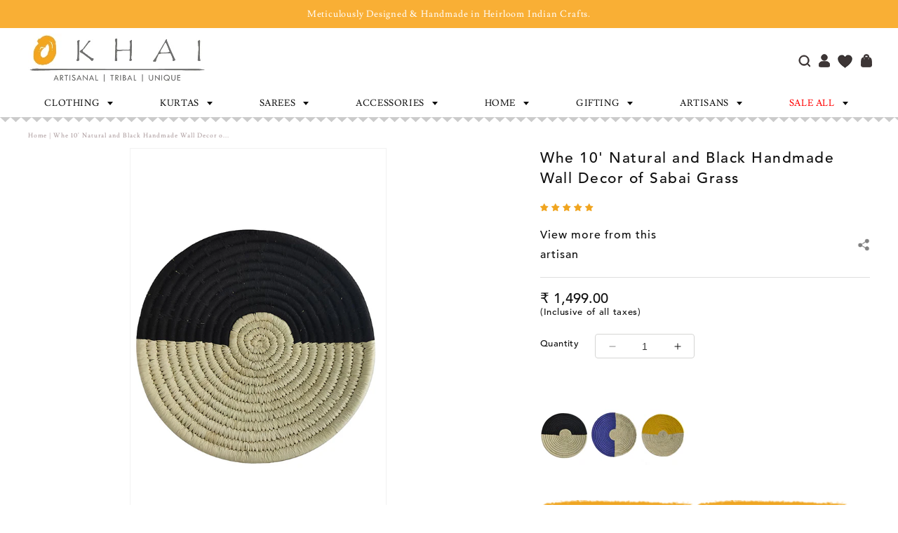

--- FILE ---
content_type: text/html; charset=utf-8
request_url: https://okhai.org/products/copy-of-12-natural-and-black-spiral-handmade-wall-decor-of-sabai-grass
body_size: 98742
content:
<!doctype html>
<html class="no-js" lang="en">
  <head>
<script src='https://d24sh1msnqkirc.cloudfront.net/shopflo.bundle.js' async></script>

    <meta charset="utf-8">
    <meta http-equiv="X-UA-Compatible" content="IE=edge">
    <meta name="viewport" content="width=device-width, initial-scale=1.0">
    <meta name="theme-color" content="">
    <link rel="canonical" href="https://okhai.org/products/copy-of-12-natural-and-black-spiral-handmade-wall-decor-of-sabai-grass">
    <link rel="preconnect" href="https://cdn.shopify.com" crossorigin><link rel="icon" type="image/png" href="//okhai.org/cdn/shop/files/Untitled-2_4f3bcc48-2046-4ea9-ae48-a6a834fefc64.jpg?crop=center&height=32&v=1613520674&width=32"><link rel="preconnect" href="https://fonts.shopifycdn.com" crossorigin><title>
      Whe 10&#39; Natural and Black Handmade Wall Decor of Sabai Grass
 &ndash; Okhaistore</title>
    
      <meta name="description" content="Our wall baskets are meticulously hand braided in Odisha with locally sourced Sabai grass and palm leaf. Each Basket takes about 2 days to make.">
    
    

<meta property="og:site_name" content="Okhaistore">
<meta property="og:url" content="https://okhai.org/products/copy-of-12-natural-and-black-spiral-handmade-wall-decor-of-sabai-grass">
<meta property="og:title" content="Whe 10&#39; Natural and Black Handmade Wall Decor of Sabai Grass">
<meta property="og:type" content="product">
<meta property="og:description" content="Our wall baskets are meticulously hand braided in Odisha with locally sourced Sabai grass and palm leaf. Each Basket takes about 2 days to make."><meta property="og:image" content="http://okhai.org/cdn/shop/products/HAWA0005-First.jpg?v=1755602326">
  <meta property="og:image:secure_url" content="https://okhai.org/cdn/shop/products/HAWA0005-First.jpg?v=1755602326">
  <meta property="og:image:width" content="500">
  <meta property="og:image:height" content="750"><meta property="og:price:amount" content="1,499.00">
  <meta property="og:price:currency" content="INR"><meta name="twitter:card" content="summary_large_image">
<meta name="twitter:title" content="Whe 10&#39; Natural and Black Handmade Wall Decor of Sabai Grass">
<meta name="twitter:description" content="Our wall baskets are meticulously hand braided in Odisha with locally sourced Sabai grass and palm leaf. Each Basket takes about 2 days to make.">


<script>var _listeners=[];
EventTarget.prototype.addEventListenerBase=EventTarget.prototype.addEventListener,EventTarget.prototype.addEventListener=function(e,t,p){_listeners.push({target:this,type:e,listener:t}),this.addEventListenerBase(e,t,p)},EventTarget.prototype.removeEventListeners=function(e){for(var t=0;t!=_listeners.length;t++){var r=_listeners[t],n=r.target,s=r.type,i=r.listener;n==this&&s==e&&this.removeEventListener(s,i)}};</script><script type="text/worker" id="spdnworker">onmessage=function(e){var t=new Request("https://"+"//okhai.org/cdn/shop/t/148/assets/spdn.js?v=103387871713548536681754490354",{redirect:"follow"});fetch(t).then(e=>e.text()).then(e=>{postMessage(e)})};</script>
<script type="text/javascript">var spdnx=new Worker("data:text/javascript;base64,"+btoa(document.getElementById("spdnworker").textContent));spdnx.onmessage=function(t){var e=document.createElement("script");e.type="text/javascript",e.textContent=t.data,document.head.appendChild(e)},spdnx.postMessage("init");</script>
<script type="text/javascript" data-spdn="1">
const spdnObserver=new MutationObserver(mutations=>{mutations.forEach(({addedNodes})=>{addedNodes.forEach(node=>{
if(node.tagName==='SCRIPT'&&node.innerHTML.includes('asyncLoad')){node.type='text/spdnscript'}

if(node.nodeType===1 && node.tagName==='SCRIPT'){
if(
  node.src.includes('example')  
  || node.src.includes('hotjar')
  || node.src.includes('recaptcha')
  || node.src.includes('bitespeed-popups')
  || node.src.includes('bitespeed')
  || node.src.includes('localization')
  || node.src.includes('gotolstoy')
  || node.src.includes('wigzo')
  || node.src.includes('richpanel')
  || node.src.includes('axios')
  || node.src.includes('v3-iwishlist')
  || node.src.includes('preview-bar')
  || node.dataset.blockspdn == "1"
   ){ 
      node.type='text/spdnscript';
   }
   //console.log(node);
}

if(node.tagName==='SCRIPT'&&node.className=='analytics'){node.type='text/spdnscript'}
})})})
var ua = navigator.userAgent.toLowerCase();if ((ua.indexOf('chrome') > -1 || ua.indexOf('firefox') > -1) && window.location.href.indexOf("no-optimization") === -1) {spdnObserver.observe(document.documentElement,{childList:true,subtree:true})}</script>


  <script src='https://bridge.shopflo.com/js/shopflo.bundle.js' async></script>
  
     <script>window.performance && window.performance.mark && window.performance.mark('shopify.content_for_header.start');</script><meta name="google-site-verification" content="yx8OnzNp3cRSx54BgOwlOejwCFnsF5oveNKaep99X64">
<meta id="shopify-digital-wallet" name="shopify-digital-wallet" content="/21161923/digital_wallets/dialog">
<link rel="alternate" type="application/json+oembed" href="https://okhai.org/products/copy-of-12-natural-and-black-spiral-handmade-wall-decor-of-sabai-grass.oembed">
<script async="async" src="/checkouts/internal/preloads.js?locale=en-IN"></script>
<script id="shopify-features" type="application/json">{"accessToken":"a96b031f22d9ffcd7f51337d18e3c532","betas":["rich-media-storefront-analytics"],"domain":"okhai.org","predictiveSearch":true,"shopId":21161923,"locale":"en"}</script>
<script>var Shopify = Shopify || {};
Shopify.shop = "okhaistore.myshopify.com";
Shopify.locale = "en";
Shopify.currency = {"active":"INR","rate":"1.0"};
Shopify.country = "IN";
Shopify.theme = {"name":"Okhai-Shopify-Store\/main","id":171308220609,"schema_name":"Dawn","schema_version":"10.0.0","theme_store_id":null,"role":"main"};
Shopify.theme.handle = "null";
Shopify.theme.style = {"id":null,"handle":null};
Shopify.cdnHost = "okhai.org/cdn";
Shopify.routes = Shopify.routes || {};
Shopify.routes.root = "/";</script>
<script type="module">!function(o){(o.Shopify=o.Shopify||{}).modules=!0}(window);</script>
<script>!function(o){function n(){var o=[];function n(){o.push(Array.prototype.slice.apply(arguments))}return n.q=o,n}var t=o.Shopify=o.Shopify||{};t.loadFeatures=n(),t.autoloadFeatures=n()}(window);</script>
<script id="shop-js-analytics" type="application/json">{"pageType":"product"}</script>
<script defer="defer" async type="module" src="//okhai.org/cdn/shopifycloud/shop-js/modules/v2/client.init-shop-cart-sync_BT-GjEfc.en.esm.js"></script>
<script defer="defer" async type="module" src="//okhai.org/cdn/shopifycloud/shop-js/modules/v2/chunk.common_D58fp_Oc.esm.js"></script>
<script defer="defer" async type="module" src="//okhai.org/cdn/shopifycloud/shop-js/modules/v2/chunk.modal_xMitdFEc.esm.js"></script>
<script type="module">
  await import("//okhai.org/cdn/shopifycloud/shop-js/modules/v2/client.init-shop-cart-sync_BT-GjEfc.en.esm.js");
await import("//okhai.org/cdn/shopifycloud/shop-js/modules/v2/chunk.common_D58fp_Oc.esm.js");
await import("//okhai.org/cdn/shopifycloud/shop-js/modules/v2/chunk.modal_xMitdFEc.esm.js");

  window.Shopify.SignInWithShop?.initShopCartSync?.({"fedCMEnabled":true,"windoidEnabled":true});

</script>
<script>(function() {
  var isLoaded = false;
  function asyncLoad() {
    if (isLoaded) return;
    isLoaded = true;
    var urls = ["https:\/\/dashboard.mailerlite.com\/shopify\/3960\/348867?shop=okhaistore.myshopify.com","https:\/\/cdn.richpanel.com\/js\/richpanel_shopify_script.js?appClientId=okhaistore1801\u0026tenantId=okhaistore180\u0026shop=okhaistore.myshopify.com\u0026shop=okhaistore.myshopify.com","https:\/\/sr-cdn.shiprocket.in\/sr-promise\/static\/uc.js?channel_id=4\u0026sr_company_id=1589285\u0026shop=okhaistore.myshopify.com","https:\/\/tracker.wigzopush.com\/shopify.js?orgtoken=DDNBnnZ1R3OW2sBcO-ZINg\u0026shop=okhaistore.myshopify.com","\/\/cdn.shopify.com\/proxy\/42cde1714c1988757a12fcd7acc6f0c14337e6f4ab1928e4ba57e7d66d9ac5a1\/bucket.useifsapp.com\/theme-files-min\/js\/ifs-script-tag-min.js?v=2\u0026shop=okhaistore.myshopify.com\u0026sp-cache-control=cHVibGljLCBtYXgtYWdlPTkwMA"];
    for (var i = 0; i < urls.length; i++) {
      var s = document.createElement('script');
      s.type = 'text/javascript';
      s.async = true;
      s.src = urls[i];
      var x = document.getElementsByTagName('script')[0];
      x.parentNode.insertBefore(s, x);
    }
  };
  if(window.attachEvent) {
    window.attachEvent('onload', asyncLoad);
  } else {
    window.addEventListener('load', asyncLoad, false);
  }
})();</script>
<script id="__st">var __st={"a":21161923,"offset":19800,"reqid":"a2d10066-808a-4788-abc0-5594dd1e4ce1-1769397972","pageurl":"okhai.org\/products\/copy-of-12-natural-and-black-spiral-handmade-wall-decor-of-sabai-grass","u":"6c858e062d9f","p":"product","rtyp":"product","rid":6272162234561};</script>
<script>window.ShopifyPaypalV4VisibilityTracking = true;</script>
<script id="form-persister">!function(){'use strict';const t='contact',e='new_comment',n=[[t,t],['blogs',e],['comments',e],[t,'customer']],o='password',r='form_key',c=['recaptcha-v3-token','g-recaptcha-response','h-captcha-response',o],s=()=>{try{return window.sessionStorage}catch{return}},i='__shopify_v',u=t=>t.elements[r],a=function(){const t=[...n].map((([t,e])=>`form[action*='/${t}']:not([data-nocaptcha='true']) input[name='form_type'][value='${e}']`)).join(',');var e;return e=t,()=>e?[...document.querySelectorAll(e)].map((t=>t.form)):[]}();function m(t){const e=u(t);a().includes(t)&&(!e||!e.value)&&function(t){try{if(!s())return;!function(t){const e=s();if(!e)return;const n=u(t);if(!n)return;const o=n.value;o&&e.removeItem(o)}(t);const e=Array.from(Array(32),(()=>Math.random().toString(36)[2])).join('');!function(t,e){u(t)||t.append(Object.assign(document.createElement('input'),{type:'hidden',name:r})),t.elements[r].value=e}(t,e),function(t,e){const n=s();if(!n)return;const r=[...t.querySelectorAll(`input[type='${o}']`)].map((({name:t})=>t)),u=[...c,...r],a={};for(const[o,c]of new FormData(t).entries())u.includes(o)||(a[o]=c);n.setItem(e,JSON.stringify({[i]:1,action:t.action,data:a}))}(t,e)}catch(e){console.error('failed to persist form',e)}}(t)}const f=t=>{if('true'===t.dataset.persistBound)return;const e=function(t,e){const n=function(t){return'function'==typeof t.submit?t.submit:HTMLFormElement.prototype.submit}(t).bind(t);return function(){let t;return()=>{t||(t=!0,(()=>{try{e(),n()}catch(t){(t=>{console.error('form submit failed',t)})(t)}})(),setTimeout((()=>t=!1),250))}}()}(t,(()=>{m(t)}));!function(t,e){if('function'==typeof t.submit&&'function'==typeof e)try{t.submit=e}catch{}}(t,e),t.addEventListener('submit',(t=>{t.preventDefault(),e()})),t.dataset.persistBound='true'};!function(){function t(t){const e=(t=>{const e=t.target;return e instanceof HTMLFormElement?e:e&&e.form})(t);e&&m(e)}document.addEventListener('submit',t),document.addEventListener('DOMContentLoaded',(()=>{const e=a();for(const t of e)f(t);var n;n=document.body,new window.MutationObserver((t=>{for(const e of t)if('childList'===e.type&&e.addedNodes.length)for(const t of e.addedNodes)1===t.nodeType&&'FORM'===t.tagName&&a().includes(t)&&f(t)})).observe(n,{childList:!0,subtree:!0,attributes:!1}),document.removeEventListener('submit',t)}))}()}();</script>
<script integrity="sha256-4kQ18oKyAcykRKYeNunJcIwy7WH5gtpwJnB7kiuLZ1E=" data-source-attribution="shopify.loadfeatures" defer="defer" src="//okhai.org/cdn/shopifycloud/storefront/assets/storefront/load_feature-a0a9edcb.js" crossorigin="anonymous"></script>
<script data-source-attribution="shopify.dynamic_checkout.dynamic.init">var Shopify=Shopify||{};Shopify.PaymentButton=Shopify.PaymentButton||{isStorefrontPortableWallets:!0,init:function(){window.Shopify.PaymentButton.init=function(){};var t=document.createElement("script");t.src="https://okhai.org/cdn/shopifycloud/portable-wallets/latest/portable-wallets.en.js",t.type="module",document.head.appendChild(t)}};
</script>
<script data-source-attribution="shopify.dynamic_checkout.buyer_consent">
  function portableWalletsHideBuyerConsent(e){var t=document.getElementById("shopify-buyer-consent"),n=document.getElementById("shopify-subscription-policy-button");t&&n&&(t.classList.add("hidden"),t.setAttribute("aria-hidden","true"),n.removeEventListener("click",e))}function portableWalletsShowBuyerConsent(e){var t=document.getElementById("shopify-buyer-consent"),n=document.getElementById("shopify-subscription-policy-button");t&&n&&(t.classList.remove("hidden"),t.removeAttribute("aria-hidden"),n.addEventListener("click",e))}window.Shopify?.PaymentButton&&(window.Shopify.PaymentButton.hideBuyerConsent=portableWalletsHideBuyerConsent,window.Shopify.PaymentButton.showBuyerConsent=portableWalletsShowBuyerConsent);
</script>
<script>
  function portableWalletsCleanup(e){e&&e.src&&console.error("Failed to load portable wallets script "+e.src);var t=document.querySelectorAll("shopify-accelerated-checkout .shopify-payment-button__skeleton, shopify-accelerated-checkout-cart .wallet-cart-button__skeleton"),e=document.getElementById("shopify-buyer-consent");for(let e=0;e<t.length;e++)t[e].remove();e&&e.remove()}function portableWalletsNotLoadedAsModule(e){e instanceof ErrorEvent&&"string"==typeof e.message&&e.message.includes("import.meta")&&"string"==typeof e.filename&&e.filename.includes("portable-wallets")&&(window.removeEventListener("error",portableWalletsNotLoadedAsModule),window.Shopify.PaymentButton.failedToLoad=e,"loading"===document.readyState?document.addEventListener("DOMContentLoaded",window.Shopify.PaymentButton.init):window.Shopify.PaymentButton.init())}window.addEventListener("error",portableWalletsNotLoadedAsModule);
</script>

<script type="module" src="https://okhai.org/cdn/shopifycloud/portable-wallets/latest/portable-wallets.en.js" onError="portableWalletsCleanup(this)" crossorigin="anonymous"></script>
<script nomodule>
  document.addEventListener("DOMContentLoaded", portableWalletsCleanup);
</script>

<link id="shopify-accelerated-checkout-styles" rel="stylesheet" media="screen" href="https://okhai.org/cdn/shopifycloud/portable-wallets/latest/accelerated-checkout-backwards-compat.css" crossorigin="anonymous">
<style id="shopify-accelerated-checkout-cart">
        #shopify-buyer-consent {
  margin-top: 1em;
  display: inline-block;
  width: 100%;
}

#shopify-buyer-consent.hidden {
  display: none;
}

#shopify-subscription-policy-button {
  background: none;
  border: none;
  padding: 0;
  text-decoration: underline;
  font-size: inherit;
  cursor: pointer;
}

#shopify-subscription-policy-button::before {
  box-shadow: none;
}

      </style>
<script id="sections-script" data-sections="header" defer="defer" src="//okhai.org/cdn/shop/t/148/compiled_assets/scripts.js?v=67859"></script>
<script>window.performance && window.performance.mark && window.performance.mark('shopify.content_for_header.end');</script>
<script>
  (function() {
    if (!sessionStorage.getItem('openCartDrawerAfterRedirect')) return;

    let timeoutId;
    let observer;
    let waitObserver;

    function cleanup() {
      if (timeoutId) clearTimeout(timeoutId);
      if (observer) observer.disconnect();
      if (waitObserver) waitObserver.disconnect();
      sessionStorage.removeItem('openCartDrawerAfterRedirect');
    }

    function openDrawerIfReady() {
      const drawer = document.querySelector('cart-drawer');
      if (!drawer || typeof drawer.open !== 'function') return false;
      cleanup();
      drawer.open();
      return true;
    }

    function startObserving() {
      customElements.whenDefined('cart-drawer').then(() => {
        const drawer = document.querySelector('cart-drawer');
        if (drawer) {
          if (openDrawerIfReady()) return;
          observer = new MutationObserver((mutations, obs) => {
            if (openDrawerIfReady()) obs.disconnect();
          });
          observer.observe(drawer, { childList: true, subtree: true, attributes: true });
        } else {
          waitObserver = new MutationObserver((mutations, obs) => {
            const drawer = document.querySelector('cart-drawer');
            if (drawer) {
              obs.disconnect();
              if (openDrawerIfReady()) return;
              observer = new MutationObserver((mutations, obs) => {
                if (openDrawerIfReady()) obs.disconnect();
              });
              observer.observe(drawer, { childList: true, subtree: true, attributes: true });
            }
          });
          waitObserver.observe(document.documentElement, { childList: true, subtree: true });
        }
      }).catch(() => {
        cleanup();
      });

      timeoutId = setTimeout(() => {
        cleanup();
      }, 5000);
    }

    window.addEventListener('beforeunload', cleanup);

    if (document.readyState === 'loading') {
      document.addEventListener('DOMContentLoaded', startObserving);
    } else {
      startObserving();
    }
  })();
  </script>



    <style data-shopify>
      @font-face {
  font-family: Assistant;
  font-weight: 400;
  font-style: normal;
  font-display: swap;
  src: url("//okhai.org/cdn/fonts/assistant/assistant_n4.9120912a469cad1cc292572851508ca49d12e768.woff2") format("woff2"),
       url("//okhai.org/cdn/fonts/assistant/assistant_n4.6e9875ce64e0fefcd3f4446b7ec9036b3ddd2985.woff") format("woff");
}

      @font-face {
  font-family: Assistant;
  font-weight: 700;
  font-style: normal;
  font-display: swap;
  src: url("//okhai.org/cdn/fonts/assistant/assistant_n7.bf44452348ec8b8efa3aa3068825305886b1c83c.woff2") format("woff2"),
       url("//okhai.org/cdn/fonts/assistant/assistant_n7.0c887fee83f6b3bda822f1150b912c72da0f7b64.woff") format("woff");
}

      
      
      @font-face {
  font-family: Assistant;
  font-weight: 400;
  font-style: normal;
  font-display: swap;
  src: url("//okhai.org/cdn/fonts/assistant/assistant_n4.9120912a469cad1cc292572851508ca49d12e768.woff2") format("woff2"),
       url("//okhai.org/cdn/fonts/assistant/assistant_n4.6e9875ce64e0fefcd3f4446b7ec9036b3ddd2985.woff") format("woff");
}


      :root {
        --font-body-family: Assistant, sans-serif;
        --font-body-style: normal;
        --font-body-weight: 400;
        --font-body-weight-bold: 700;

        --font-heading-family: Assistant, sans-serif;
        --font-heading-style: normal;
        --font-heading-weight: 400;

        --font-body-scale: 1.0;
        --font-heading-scale: 1.0;

        --color-base-text: 18, 18, 18;
        --color-shadow: 18, 18, 18;
        --color-base-background-1: 255, 255, 255;
        --color-base-background-2: 243, 243, 243;
        --color-base-solid-button-labels: 255, 255, 255;
        --color-base-outline-button-labels: 18, 18, 18;
        --color-base-accent-1: 18, 18, 18;
        --color-base-accent-2: 51, 79, 180;
        --payment-terms-background-color: #FFFFFF;

        --gradient-base-background-1: #FFFFFF;
        --gradient-base-background-2: #F3F3F3;
        --gradient-base-accent-1: #121212;
        --gradient-base-accent-2: #334FB4;

        --media-padding: px;
        --media-border-opacity: 0.05;
        --media-border-width: 1px;
        --media-radius: 0px;
        --media-shadow-opacity: 0.0;
        --media-shadow-horizontal-offset: 0px;
        --media-shadow-vertical-offset: 4px;
        --media-shadow-blur-radius: 5px;
        --media-shadow-visible: 0;

        --page-width: 120rem;
        --page-width-margin: 0rem;

        --product-card-image-padding: 0.0rem;
        --product-card-corner-radius: 0.0rem;
        --product-card-text-alignment: left;
        --product-card-border-width: 0.0rem;
        --product-card-border-opacity: 0.1;
        --product-card-shadow-opacity: 0.0;
        --product-card-shadow-visible: 0;
        --product-card-shadow-horizontal-offset: 0.0rem;
        --product-card-shadow-vertical-offset: 0.4rem;
        --product-card-shadow-blur-radius: 0.5rem;

        --collection-card-image-padding: 0.0rem;
        --collection-card-corner-radius: 0.0rem;
        --collection-card-text-alignment: left;
        --collection-card-border-width: 0.0rem;
        --collection-card-border-opacity: 0.1;
        --collection-card-shadow-opacity: 0.0;
        --collection-card-shadow-visible: 0;
        --collection-card-shadow-horizontal-offset: 0.0rem;
        --collection-card-shadow-vertical-offset: 0.4rem;
        --collection-card-shadow-blur-radius: 0.5rem;

        --blog-card-image-padding: 0.0rem;
        --blog-card-corner-radius: 0.0rem;
        --blog-card-text-alignment: left;
        --blog-card-border-width: 0.0rem;
        --blog-card-border-opacity: 0.1;
        --blog-card-shadow-opacity: 0.0;
        --blog-card-shadow-visible: 0;
        --blog-card-shadow-horizontal-offset: 0.0rem;
        --blog-card-shadow-vertical-offset: 0.4rem;
        --blog-card-shadow-blur-radius: 0.5rem;

        --badge-corner-radius: 4.0rem;

        --popup-border-width: 1px;
        --popup-border-opacity: 0.1;
        --popup-corner-radius: 0px;
        --popup-shadow-opacity: 0.0;
        --popup-shadow-horizontal-offset: 0px;
        --popup-shadow-vertical-offset: 4px;
        --popup-shadow-blur-radius: 5px;

        --drawer-border-width: 1px;
        --drawer-border-opacity: 0.1;
        --drawer-shadow-opacity: 0.0;
        --drawer-shadow-horizontal-offset: 0px;
        --drawer-shadow-vertical-offset: 4px;
        --drawer-shadow-blur-radius: 5px;

        --spacing-sections-desktop: 0px;
        --spacing-sections-mobile: 0px;

        --grid-desktop-vertical-spacing: 8px;
        --grid-desktop-horizontal-spacing: 8px;
        --grid-mobile-vertical-spacing: 4px;
        --grid-mobile-horizontal-spacing: 4px;

        --text-boxes-border-opacity: 0.1;
        --text-boxes-border-width: 0px;
        --text-boxes-radius: 0px;
        --text-boxes-shadow-opacity: 0.0;
        --text-boxes-shadow-visible: 0;
        --text-boxes-shadow-horizontal-offset: 0px;
        --text-boxes-shadow-vertical-offset: 4px;
        --text-boxes-shadow-blur-radius: 5px;

        --buttons-radius: 0px;
        --buttons-radius-outset: 0px;
        --buttons-border-width: 1px;
        --buttons-border-opacity: 1.0;
        --buttons-shadow-opacity: 0.0;
        --buttons-shadow-visible: 0;
        --buttons-shadow-horizontal-offset: 0px;
        --buttons-shadow-vertical-offset: 4px;
        --buttons-shadow-blur-radius: 5px;
        --buttons-border-offset: 0px;

        --inputs-radius: 0px;
        --inputs-border-width: 1px;
        --inputs-border-opacity: 0.55;
        --inputs-shadow-opacity: 0.0;
        --inputs-shadow-horizontal-offset: 0px;
        --inputs-margin-offset: 0px;
        --inputs-shadow-vertical-offset: 4px;
        --inputs-shadow-blur-radius: 5px;
        --inputs-radius-outset: 0px;

        --variant-pills-radius: 40px;
        --variant-pills-border-width: 1px;
        --variant-pills-border-opacity: 0.55;
        --variant-pills-shadow-opacity: 0.0;
        --variant-pills-shadow-horizontal-offset: 0px;
        --variant-pills-shadow-vertical-offset: 4px;
        --variant-pills-shadow-blur-radius: 5px;
      }

      *,
      *::before,
      *::after {
        box-sizing: inherit;
      }

      html {
        box-sizing: border-box;
        font-size: calc(var(--font-body-scale) * 62.5%);
        height: 100%;
      }

      body {
        display: grid;
        grid-template-rows: auto auto 1fr auto;
        grid-template-columns: 100%;
        min-height: 100%;
        margin: 0;
        font-size: 1.5rem;
        letter-spacing: 0.06rem;
        line-height: calc(1 + 0.8 / var(--font-body-scale));
        font-family: var(--font-body-family);
        font-style: var(--font-body-style);
        font-weight: var(--font-body-weight);
      }

      @media screen and (min-width: 750px) {
        body {
          font-size: 1.6rem;
        }
      }
    </style>
<link rel="preload" as="font" href="//okhai.org/cdn/fonts/assistant/assistant_n4.9120912a469cad1cc292572851508ca49d12e768.woff2" type="font/woff2" crossorigin><link rel="preload" as="font" href="//okhai.org/cdn/fonts/assistant/assistant_n4.9120912a469cad1cc292572851508ca49d12e768.woff2" type="font/woff2" crossorigin><link href="//okhai.org/cdn/shop/t/148/assets/base.css?v=78735372845840097261767610070" rel="stylesheet" type="text/css" media="all" />
    <link href="//okhai.org/cdn/shop/t/148/assets/custom-style.css?v=161809441985902873981767610071" rel="stylesheet" type="text/css" media="all" />
    <link href="//okhai.org/cdn/shop/t/148/assets/custom-style2.css?v=167589464772807535191756963908" rel="stylesheet" type="text/css" media="all" />
    <link href="//okhai.org/cdn/shop/t/148/assets/dev-style.css?v=89956171158016229781745481716" rel="stylesheet" type="text/css" media="all" />
    <link href="//okhai.org/cdn/shop/t/148/assets/swiper-bundle-min.css?v=6553390740615904421745481715" rel="stylesheet" type="text/css" media="all" />   
    <link href="//okhai.org/cdn/shop/t/148/assets/font-awesome.min.css?v=78707615589518789421754490352" rel="stylesheet" type="text/css" media="all" />   
    <link href="//okhai.org/cdn/shop/t/148/assets/owl.carousel.min.css?v=70516089817612781961745481716" rel="stylesheet" type="text/css" media="all" />
    <link href="//okhai.org/cdn/shop/t/148/assets/owl.theme.default.min.css?v=135046118358282713361745481717" rel="stylesheet" type="text/css" media="all" />
      <link href="//okhai.org/cdn/shop/t/148/assets/slick.css?v=105848270326492094871754490353" rel="stylesheet" type="text/css" media="all" />
    <link href="//okhai.org/cdn/shop/t/148/assets/slick-theme.css?v=60653276270842344241754490353" rel="stylesheet" type="text/css" media="all" />
    <link href="//okhai.org/cdn/shop/t/148/assets/fontChange.css?v=11231448181262138881757677625" rel="stylesheet" type="text/css" media="all" />
    <script src="//okhai.org/cdn/shop/t/148/assets/jquery.min.js?v=115860211936397945481745481717"></script>
    <script src="//okhai.org/cdn/shop/t/148/assets/constants.js?v=95358004781563950421745481716" defer="defer"></script>
    <script src="//okhai.org/cdn/shop/t/148/assets/pubsub.js?v=2921868252632587581745481716" defer="defer"></script>
    <script src="//okhai.org/cdn/shop/t/148/assets/global.js?v=36028781274265094141747809618" defer="defer"></script>
    <script src="//okhai.org/cdn/shop/t/148/assets/searchtap-collection.js?v=66879890321970571911751025785"></script>
    <script src="//okhai.org/cdn/shop/t/148/assets/custom-script.js?v=93297900953731636231755504369"></script> 
    <script src="//okhai.org/cdn/shop/t/148/assets/swiper-bundle-min.js?v=10094408239294256371745481715"></script>
    <script src="//okhai.org/cdn/shop/t/148/assets/owl.carousel.min.js?v=97891440811553454251745481717"></script>
     <script src="//okhai.org/cdn/shop/t/148/assets/slick.min.js?v=89942947461530006621745481718"></script>

    <script>document.documentElement.className = document.documentElement.className.replace('no-js', 'js');
    if (Shopify.designMode) {
      document.documentElement.classList.add('shopify-design-mode');
    }
    </script>
  

<!-- Hotjar Tracking Code for https://admin.shopify.com/store/okhaistore -->
<script>
    (function(h,o,t,j,a,r){
        h.hj=h.hj||function(){(h.hj.q=h.hj.q||[]).push(arguments)};
        h._hjSettings={hjid:6442684,hjsv:6};
        a=o.getElementsByTagName('head')[0];
        r=o.createElement('script');r.async=1;
        r.src=t+h._hjSettings.hjid+j+h._hjSettings.hjsv;
        a.appendChild(r);
    })(window,document,'https://static.hotjar.com/c/hotjar-','.js?sv=');
</script>
    
<!-- Google tag (gtag.js) -->
<script async src="https://www.googletagmanager.com/gtag/js?id=AW-819657183">
</script>
<script>
  window.dataLayer = window.dataLayer || [];
  function gtag(){dataLayer.push(arguments);}
  gtag('js', new Date());

  gtag('config', 'AW-819657183');
</script>
  <!-- BEGIN app block: shopify://apps/hulk-form-builder/blocks/app-embed/b6b8dd14-356b-4725-a4ed-77232212b3c3 --><!-- BEGIN app snippet: hulkapps-formbuilder-theme-ext --><script type="text/javascript">
  
  if (typeof window.formbuilder_customer != "object") {
        window.formbuilder_customer = {}
  }

  window.hulkFormBuilder = {
    form_data: {"form_AYN-HKIpdblgE6xWwbds9A":{"uuid":"AYN-HKIpdblgE6xWwbds9A","form_name":"Career","form_data":{"div_back_gradient_1":"#fff","div_back_gradient_2":"#fff","back_color":"#fff","form_title":"\u003ch2 style=\"text-align: center;\"\u003eAPPLICATION FORM\u003c\/h2\u003e\n","form_submit":"SUBMIT APPLICATION","after_submit":"hideAndmessage","after_submit_msg":"\u003ch2 style=\"text-align: center;\"\u003e\u003cspan style=\"font-family:Tahoma;\"\u003eThank you! Your form has been submitted successfully.\u003c\/span\u003e\u003c\/h2\u003e\n","captcha_enable":"no","label_style":"blockLabels","input_border_radius":"1","back_type":"color","input_back_color":"#fff","input_back_color_hover":"#fff","back_shadow":"none","label_font_clr":"#333333","input_font_clr":"#333333","button_align":"centerBtn","button_clr":"#fff","button_back_clr":"#eda926","button_border_radius":"4","form_width":"760px","form_border_size":"1","form_border_clr":"#c7c7c7","form_border_radius":"1","label_font_size":"14","input_font_size":"14","button_font_size":"16","form_padding":"35","input_border_color":"#eeeeee","input_border_color_hover":"#ccc","btn_border_clr":"#eda926","btn_border_size":"1","form_name":"Career","":"sakshil.binaryic01@gmail.com","form_emails":"tribe@okhai.org,okhaicfe@okhai.org","admin_email_subject":"New Candidate submission received.","admin_email_message":"Hi [first-name of store owner],\u003cbr\u003eSomeone just submitted a response to your form.\u003cbr\u003ePlease find the details below:","form_access_message":"\u003cp\u003ePlease login to access the form\u003cbr\u003eDo not have an account? Create account\u003c\/p\u003e","notification_email_send":true,"form_banner_alignment":"left","advance_css":" .form_container .form-group.file {\n    display: flex !important;     justify-content: end;\n    align-items: flex-end !important;    flex-direction: column;\n}\n.form_generater_form_div .inputfile+label {\n    width: 100% !important;\n    text-align: justify  !important;\n}\n  form_generater_form_div .inputfile+label {\n    width: 100% !important;\n    display: block !important;\n    text-align: left !important;\n  }\n      .form_generater_form_div{\n        background-color:#fff !important;    margin: 0 auto;  \n      }\n  .form_generater_form_div h2{\n      text-align: center;\n  }\n      .dropzone .dz-message{\n        margin:0;\n      }\n #AYN-HKIpdblgE6xWwbds9A .form_generater_form_div .row form_container .form-group{\n    display: flex;\n    align-items: flex-end;\n  }\n .dropzone {\n    min-height: 30px !important;\n    border: 1px solid #eee;\n    width: 100%;\n    }\nspan.fileres+div {\n    justify-content: flex-end;\n    height: 30px;\n}\n.single-text-width {\n    max-width: 40% !important;\n}\n@media screen and (min-width:1200px){\nspan.fileres+div {\n      position: absolute;\n     bottom: 0;\n}\n.form_generater_form_div h2 {\n    font-size: 30px;\n}\n}\n.form_generater_form_div h2 {\n    font-size: 18px;\n}\n@media screen and (max-width:1200px){\n.form_generater_form_div{ padding:20px;}\n}","advance_js":"$('.close-btn).click(function(){\n$('.popup).hide();\n}","admin_email_date_timezone":"yes","formElements":[{"type":"text","position":0,"label":"First Name","customClass":"","halfwidth":"yes","Conditions":{},"page_number":1,"required":"yes"},{"Conditions":{},"type":"file","position":1,"label":"Upload CV","enable_drag_and_drop":"no","halfwidth":"yes","required":"yes","page_number":1},{"type":"email","position":2,"label":"Email","required":"yes","email_confirm":"yes","Conditions":{},"page_number":1,"halfwidth":"yes","email_validate_field":"no","email_validate_field_label":""},{"Conditions":{},"type":"file","position":3,"label":"Work Example","page_number":1,"enable_drag_and_drop":"no","halfwidth":"yes","required":"yes"},{"Conditions":{},"type":"select","position":4,"label":"Applying For","placeholder":"Applying For","halfwidth":"yes","required":"yes","values":"Marketing Executive\nMarketplace Executive","elementCost":{},"page_number":1},{"Conditions":{},"type":"select","position":5,"label":"Experience \/ Fresher","halfwidth":"yes","required":"yes","values":"\u003e 1 Year\n1 Year\n2 Years\n3 Years\n4 Years\n5 Years\nMore than 5 Years","elementCost":{},"page_number":1}]},"is_spam_form":false,"shop_uuid":"H19fal66Y3IiXV4_jKdj6g","shop_timezone":"Asia\/Kolkata","shop_id":130182,"shop_is_after_submit_enabled":false,"shop_shopify_plan":"professional","shop_shopify_domain":"okhaistore.myshopify.com","shop_remove_watermark":false,"shop_created_at":"2025-02-28T06:37:34.136-06:00"}},
    shop_data: {"shop_H19fal66Y3IiXV4_jKdj6g":{"shop_uuid":"H19fal66Y3IiXV4_jKdj6g","shop_timezone":"Asia\/Kolkata","shop_id":130182,"shop_is_after_submit_enabled":false,"shop_shopify_plan":"Shopify","shop_shopify_domain":"okhaistore.myshopify.com","shop_created_at":"2025-02-28T06:37:34.136-06:00","is_skip_metafield":false,"shop_deleted":false,"shop_disabled":false}},
    settings_data: {"shop_settings":{"shop_customise_msgs":[],"default_customise_msgs":{"is_required":"is required","thank_you":"Thank you! The form was submitted successfully.","processing":"Processing...","valid_data":"Please provide valid data","valid_email":"Provide valid email format","valid_tags":"HTML Tags are not allowed","valid_phone":"Provide valid phone number","valid_captcha":"Please provide valid captcha response","valid_url":"Provide valid URL","only_number_alloud":"Provide valid number in","number_less":"must be less than","number_more":"must be more than","image_must_less":"Image must be less than 20MB","image_number":"Images allowed","image_extension":"Invalid extension! Please provide image file","error_image_upload":"Error in image upload. Please try again.","error_file_upload":"Error in file upload. Please try again.","your_response":"Your response","error_form_submit":"Error occur.Please try again after sometime.","email_submitted":"Form with this email is already submitted","invalid_email_by_zerobounce":"The email address you entered appears to be invalid. Please check it and try again.","download_file":"Download file","card_details_invalid":"Your card details are invalid","card_details":"Card details","please_enter_card_details":"Please enter card details","card_number":"Card number","exp_mm":"Exp MM","exp_yy":"Exp YY","crd_cvc":"CVV","payment_value":"Payment amount","please_enter_payment_amount":"Please enter payment amount","address1":"Address line 1","address2":"Address line 2","city":"City","province":"Province","zipcode":"Zip code","country":"Country","blocked_domain":"This form does not accept addresses from","file_must_less":"File must be less than 20MB","file_extension":"Invalid extension! Please provide file","only_file_number_alloud":"files allowed","previous":"Previous","next":"Next","must_have_a_input":"Please enter at least one field.","please_enter_required_data":"Please enter required data","atleast_one_special_char":"Include at least one special character","atleast_one_lowercase_char":"Include at least one lowercase character","atleast_one_uppercase_char":"Include at least one uppercase character","atleast_one_number":"Include at least one number","must_have_8_chars":"Must have 8 characters long","be_between_8_and_12_chars":"Be between 8 and 12 characters long","please_select":"Please Select","phone_submitted":"Form with this phone number is already submitted","user_res_parse_error":"Error while submitting the form","valid_same_values":"values must be same","product_choice_clear_selection":"Clear Selection","picture_choice_clear_selection":"Clear Selection","remove_all_for_file_image_upload":"Remove All","invalid_file_type_for_image_upload":"You can't upload files of this type.","invalid_file_type_for_signature_upload":"You can't upload files of this type.","max_files_exceeded_for_file_upload":"You can not upload any more files.","max_files_exceeded_for_image_upload":"You can not upload any more files.","file_already_exist":"File already uploaded","max_limit_exceed":"You have added the maximum number of text fields.","cancel_upload_for_file_upload":"Cancel upload","cancel_upload_for_image_upload":"Cancel upload","cancel_upload_for_signature_upload":"Cancel upload"},"shop_blocked_domains":[]}},
    features_data: {"shop_plan_features":{"shop_plan_features":["unlimited-forms","full-design-customization","export-form-submissions","multiple-recipients-for-form-submissions","multiple-admin-notifications","enable-captcha","unlimited-file-uploads","save-submitted-form-data","set-auto-response-message","conditional-logic","form-banner","save-as-draft-facility","include-user-response-in-admin-email","disable-form-submission","mail-platform-integration","stripe-payment-integration","pre-built-templates","create-customer-account-on-shopify","google-analytics-3-by-tracking-id","facebook-pixel-id","bing-uet-pixel-id","advanced-js","advanced-css","api-available","customize-form-message","hidden-field","restrict-from-submissions-per-one-user","utm-tracking","ratings","privacy-notices","heading","paragraph","shopify-flow-trigger","domain-setup","block-domain","address","html-code","form-schedule","after-submit-script","customize-form-scrolling","on-form-submission-record-the-referrer-url","password","duplicate-the-forms","include-user-response-in-auto-responder-email","elements-add-ons","admin-and-auto-responder-email-with-tokens","email-export","premium-support","google-analytics-4-by-measurement-id","google-ads-for-tracking-conversion","validation-field","file-upload","load_form_as_popup","advanced_conditional_logic"]}},
    shop: null,
    shop_id: null,
    plan_features: null,
    validateDoubleQuotes: false,
    assets: {
      extraFunctions: "https://cdn.shopify.com/extensions/019bb5ee-ec40-7527-955d-c1b8751eb060/form-builder-by-hulkapps-50/assets/extra-functions.js",
      extraStyles: "https://cdn.shopify.com/extensions/019bb5ee-ec40-7527-955d-c1b8751eb060/form-builder-by-hulkapps-50/assets/extra-styles.css",
      bootstrapStyles: "https://cdn.shopify.com/extensions/019bb5ee-ec40-7527-955d-c1b8751eb060/form-builder-by-hulkapps-50/assets/theme-app-extension-bootstrap.css"
    },
    translations: {
      htmlTagNotAllowed: "HTML Tags are not allowed",
      sqlQueryNotAllowed: "SQL Queries are not allowed",
      doubleQuoteNotAllowed: "Double quotes are not allowed",
      vorwerkHttpWwwNotAllowed: "The words \u0026#39;http\u0026#39; and \u0026#39;www\u0026#39; are not allowed. Please remove them and try again.",
      maxTextFieldsReached: "You have added the maximum number of text fields.",
      avoidNegativeWords: "Avoid negative words: Don\u0026#39;t use negative words in your contact message.",
      customDesignOnly: "This form is for custom designs requests. For general inquiries please contact our team at info@stagheaddesigns.com",
      zerobounceApiErrorMsg: "We couldn\u0026#39;t verify your email due to a technical issue. Please try again later.",
    }

  }

  

  window.FbThemeAppExtSettingsHash = {}
  
</script><!-- END app snippet --><!-- END app block --><!-- BEGIN app block: shopify://apps/beast-currency-converter/blocks/doubly/267afa86-a419-4d5b-a61b-556038e7294d -->


	<script>
		var DoublyGlobalCurrency, catchXHR = true, bccAppVersion = 1;
       	var DoublyGlobal = {
			theme : 'flags_theme',
			spanClass : 'money',
			cookieName : '_g1753105328',
			ratesUrl :  'https://init.grizzlyapps.com/9e32c84f0db4f7b1eb40c32bdb0bdea9',
			geoUrl : 'https://currency.grizzlyapps.com/83d400c612f9a099fab8f76dcab73a48',
			shopCurrency : 'INR',
            allowedCurrencies : '["INR","USD","EUR","GBP","AUD","AED"]',
			countriesJSON : '{"0c9fbda2f60ec2898217462c14a8ca28":"AFN","77825ffc7ed510e4219e27367f50f427":"ALL","25a2b91d530da6d79800c24bec689d61":"USD","6916af863143143036e271f9117caadc":"DZD","36d215ec8ce6c5a767e678b13f50862b":"USD","fb911160ef95c46fb368ef2eff5570c0":"EUR","b3476dae9aa570b88a30abf70a978252":"AOA","0dcfbae12c14fe30dc542b8206e459bd":"XCD","78da38f7ae93bc36b6bd59ca89a8429e":"AZN","00bad30068c0f10b3b77506da947caa2":"ARS","ae7f19edb7b436fcaf57a36430c3d3b0":"AUD","33d5bb379aebcde4d167f033df2d382e":"EUR","9edd33fbd532c66cacf94af4db21dab7":"BSD","925c1d014fbf174114bb903bf2c7bac5":"BHD","7728cea5bac9cde9907b1085712ed9f2":"BDT","749b2ebf8d945c6cf6c5f048c72aaa2a":"AMD","51a5c332372cd72420a791368eece6f8":"BBD","a19904ce7ba5c44cb4d91748288eefe1":"EUR","35e59d62315172a2d1d54dc0dab770e2":"BMD","90719543ee7853da54814bea0989487b":"BTN","a64e8989e48fe1e7d05d23f4e8e9780c":"BOB","12a516dd73e5e53bd31569e4fcc041e6":"BAM","aedbb109003adaf6af69128c4e83cbe2":"BWP","10cfd19a20aae97470c9fbec788b71d6":"NOK","6b1966f4af75004e954a0de3c7fe7c1b":"BRL","a8958ab7798f4aef591661273c373f08":"BZD","950722fea3174745d7dfa0458b3cf71b":"USD","af5b357afe354e75e320a29e2b045978":"SBD","b53c1f894f02b24dcda710f846b6f0b3":"USD","1eb8a653b84f6acca0219cc54beac35f":"BND","181b4e020d6109051fc88ee13fb045ca":"BGN","3024a0f4e34ca7dc9ee76ebd3c519a83":"MMK","b69c9b470097833122f215cf0fa67382":"BIF","df9ace98f7da2dab53a04a99cf75a3de":"BYN","8d516a5655bcd1dd017b946ca6eed9d6":"KHR","1ea38124b279c2416df6b493978da030":"XAF","132df582bdd725b956df4dfe33711f28":"CAD","7322579988573acf8fd138830bc5e884":"CVE","51bc3879ab2a3f057693cb9ec6e45c94":"KYD","3a3cea975adfe6240593cd1e5388120d":"XAF","7bbd9b6a782e6e1e6a117129051aac32":"LKR","60b136c7758c1178ce48c292d65851e5":"XAF","c3c3ac331bcee531802bc9c1712f5c54":"CLP","92035c0407d62963eda165cda28d6114":"CNY","2bd18f873de9138c69de623ee7f04af9":"TWD","6810126b0ee4236a21f0ac1c4fdb6764":"AUD","bcf6ce5201899723a0a06792c6caeed3":"AUD","5a43428b67ab8a57bfbe1088c4b7f42f":"COP","f2b2534365ee9f71fbed5e2afcdca50a":"KMF","f773a4708bf9adfefd6298f12b062124":"EUR","f8ec5d9332715db4eb25a5347286e599":"XAF","92150c6fdab610675a24978b4cfbf368":"CDF","96b30a27a1720ddf1b08cc915d36acab":"NZD","7a7f88e4952e63bfcd9635168264fe45":"CRC","67a7fa7c3712d0f7a9dc50853047e144":"HRK","93d5e4bf2d22ead33ca93c5214b54463":"CUP","fa68eef805d5b746aadfc57d13dda9a9":"EUR","a8c576d30a24ac83a47745f71143946b":"CZK","2b08e971cdcf7ef71b19dc31bc06b34b":"XOF","05604cf68845e754896337a8f344e8fc":"DKK","6a7b45431588328067bcdea71dff5b2a":"XCD","1454a2d0108781f78149c88fc8f36d7b":"DOP","636307c6fe4c4b5f7f8c5d30fd69bd65":"USD","cbe09632afa1023daf096d3c95eb652e":"SVC","d30229b54be75d9af0c2e367659a444d":"XAF","3a17356976367ffbf3dd2cee9d9ebad1":"ETB","b263a08ae41abd42665413977d57598f":"ERN","1d1ad6b40e3d3a78667c18e8f9bcbd31":"EUR","037e3819826f61b753b5f5522720668b":"DKK","e27ad3455ba99e93fcca2d6002a07a96":"FKP","48bbd3a2d035cbaf0147d48d70177188":"GBP","a028125f469669a7318f1177d01951c7":"FJD","e23547145863c2b35236b8e0aed3a1ca":"EUR","20fffcb7953b3a667d99abc2ab8fa599":"EUR","df165264a8ef4d00ff49622f4bdbba44":"EUR","88754724b0746ba01695521f0b7bd554":"EUR","c0deda8719b6bb588d2affcdda0b55c9":"XPF","4b99e0aa7795a20b86ea71bb517e3c1f":"EUR","f622b9c2c0cbbc0ca896148c9c92d897":"DJF","8497791e5f8c69a8f6b5ac7b40407442":"XAF","5479ec9596d2508d9f10a91e35e624a5":"GEL","599a0c6d00669d5a18a073e813ad25c1":"GMD","2a3d1dea32681c822faadda2c7bedc93":"ILS","244b30c0daca97ac92f8dc4d7196a979":"EUR","7e23e62798f68cfe69f385cfc5d24bc2":"GHS","b6564c7e17cce6b08e8c28e9967777cf":"GIP","34bcc718cc321ae168c1f9fc4675d6db":"AUD","eadfe4ad5bf03256d8945fd987b9af1d":"EUR","ac960308358e08e9e02979c2f73640a1":"DKK","4e4fa68feb9fe6e476e4fc4c2b0c29cd":"XCD","9d94ac33984c098a1990dfab46d247ff":"EUR","092b02a88419e23d1756a310d95fdfd0":"USD","b204130dc52fe1ffb1fbcbd9ed9648db":"GTQ","372cb8311b845822dc0f94eef709b010":"GNF","57e542cde098aeba6a4cde0f240030ed":"GYD","6896dc1edf7162438bd6d2e24e81adc8":"HTG","efed88903dcd2f2f97398926dc5ea002":"AUD","f3c832d9f2faa0f2f2d6d8c73af455ca":"EUR","0de5a270cc68ef2a3a302d34e367752c":"HNL","ed0cea31460c29d419378320b9ba2add":"HKD","3566563af041eb64212d8e65c749fb85":"HUF","079927f1a99088814d8bc6a55445016f":"ISK","6401e1998d7987f15b52a3581165ff73":"INR","3c4dd418d1e359368054a5f1f9c9b049":"IDR","b65512eda9d25418e41fccdf473d5579":"IRR","807dba887c5c6e25089c209e0135b7be":"IQD","5b3d9c4d15449457901391acd80adbb1":"EUR","41e21e8c34d6aa3da5b718cf4231390d":"ILS","0dab797ef2bac38eacc418c9f8e15378":"EUR","8966da5d224a004f4cb84804a5f6c688":"XOF","5afe1f34ddec8ef4efc0d0a870cddd61":"JMD","bd9b17731f33daee1dcc16697cdd0cf2":"JPY","d5e688005a94a3e4757619a99f369013":"KZT","80205369a97c21e5b252abfa282346ed":"JOD","3edf06f0c8964eac1c6726937f7f352b":"KES","299afb61e687060e5e66bee8b29799f5":"KPW","04b22e7a99e35a4e6f6514b57cc97ae9":"KRW","0adfee7e28312e24433bcefe25145bce":"KWD","73b4c50df66f6a1a5798982a4039b0b0":"KGS","34b09239ed51e9a61f19a88ab3f7fcea":"LAK","cae77d8621fa4d86b0b92481880a5317":"LBP","bba28a0a3390f1867d6dbdb765c6a4dc":"LSL","77e8fb6bf8a842fbd6b34be76499ebfa":"EUR","d458e452b82fc3f8b22a793a46b9f98d":"LRD","1ae51d98f27604480f17d8fd97cac38a":"LYD","9165792285868d0cba002e56081bb192":"CHF","b7227de55a8695f5e7efe963c8f37580":"EUR","e1dc245d3be5a40f86acdc91ac12ea63":"EUR","1058307c74890a16402e5c523d45ccc4":"MOP","767899052385440a885d7de938daad01":"MGA","42afcbb9ee739cc47c7d1702eb6ce514":"MWK","275edfb0464d6ef42d4ab83e25f2c61f":"MYR","0920c810738edbd92221dc14a20fd857":"MVR","3d49572a28be2f390a459064d1a6fb86":"XOF","4e0781dfb39bff6f61a172fc36311361":"EUR","49216d21984ad4769256a4bda5b8e468":"EUR","7610e93ea7d4c45f7e396acd695cdabd":"MRO","76cae5901fbe4ffc09d33953adb034b1":"MUR","00837c88b2fca5736a8f9d3dc2b07bc5":"MXN","f363cf2859ce0362565e44f1893875a9":"EUR","1dccd443b3eb8235d5b5d5d6da8382dc":"MNT","6c9a5e308c5817eaef3edb3ecb7ad67c":"MDL","1eb3ae043c810aa530d470446f31feeb":"EUR","223989fc8d5283e598bde9d0073dd319":"XCD","f95322c1726fb8beb6a49e69f406062e":"MAD","ac1cd746ee4b708a441ff9e4fb36ac4c":"MZN","738079a8cc1ec3c3e2129b1e243fc759":"OMR","dfbe6bca2b81e38c0a9c080424b1d059":"NAD","c768fd9e960be7a96a15f3fe01180b75":"AUD","611b83f00e115fa1bd82798e0880237c":"NPR","ae260c648e19c69d011aaf48cf5f66ef":"EUR","27e53f66add17b02c21300e3e431c533":"ANG","718605db25ac86e0a81169c100c42433":"AWG","42df8577e98085941b5516769691614d":"ANG","ea5260e4f756a54ed674938e72b8468b":"USD","5825c0e889637e79beca81650c4c1ac3":"XPF","95f82d217678c6bcb292b8fc7682234f":"VUV","5b1e176938f4fc1e6522b9f9151d42d6":"NZD","4ec181c3cff3032f67d94739e0e8737d":"NIO","b3301ed2070ec7aceb5be3b5dcc07ad9":"XOF","cb1d6534badc367e8dd9d40ded713069":"NGN","0511d3f5aac43354944b18475222f917":"NZD","cc055af6be2b737d4707a96a552198ee":"AUD","3e08b5ba3280cdc6e122982b8d112784":"NOK","cac21d3c62a7eb45ee19b3ce11a5fbdf":"USD","8de2e7ca50fc23e4bd3bdad52af3037a":"USD","8ada16d7e26335f17caa2acb955e4c63":"USD","c2f8a60ae14932219e028d614e527959":"USD","e79c4eeea8288d0e262d1d406a7e66f8":"USD","58c5e67c7a17d3741c98f44625f55756":"PKR","e02107346a74b3d630cc6b3711a88536":"PAB","41a47e227563d31fdc856d695d3d1844":"PGK","6ed7fa60539658265859ef7d48f07785":"PYG","90d2c82a2026996f3108f8b150828939":"PEN","e0ee9955cb9435aa9069cb193c54ef08":"PHP","d5bb7b09f2c1d285f61754cdeb4fdd0a":"NZD","e47a66a04fc75e67aa65a0130d88c289":"PLN","fa5ec300d94ca4e8726f3324a7221e15":"EUR","da7dc0acf54f11a299598d5c1abc5961":"XOF","a846d0e7d02f0ec40f36262361c8dd18":"USD","bd68e4c39ab0b7db62f065768d28c62b":"USD","a16006c8c29e90446f0fde04b6e3e88f":"QAR","37e4065a1f7e35bfaef4bbf802897a2a":"EUR","1ccbbd574db7fd92d40a94c7f6725c49":"RON","de553067944fe9a58a174f50fef9f3d1":"RUB","5735bd62d4dc46c38a264768624c5330":"RWF","befcbbe1fc95eec06ccf45a9883d7577":"EUR","9b39639bd0ff46e7623c70ceef74ea51":"SHP","94244557185f84c304bb2373b3534fbc":"XCD","eef4bec625bc2eee7b9c43287bc6e0a9":"XCD","8589dd64d0c84007198df76e131cfc13":"XCD","390af7034abbeab1dea79b0a08e08eb0":"EUR","2bd9b35fa78df0a08155979123b82a6c":"EUR","c845f4e559f39bdfbad73b4ce8ee47bf":"XCD","87336adbbb2d9cf8aa8c3432a8b6925d":"EUR","ae6edefdd8d61735e296170da3e4ec21":"STD","717b8accc93f982d5200c72fc0bd6a2a":"SAR","707862748b5f9e173d8540eed312ed59":"XOF","3f7d04eb7ec8fd8019d5e92429ef11ea":"RSD","27143b90c8dcf38ec194a972b93872f5":"SCR","7ceef5912e0f9e67185881af9935da48":"SLL","7f882944ca9cab2763fbdaa377061464":"SGD","54e8c9819bcbc5b574fb44d54d25aa5a":"EUR","0adb4d2468afd4dbd61c49f7fd36d88b":"VND","924f2e3fa5749228c3c6e8ead75f30b1":"EUR","814976873ee98a5cde52aa91f8e57f42":"SOS","c1834a641b269e2d0a9403dd32baae92":"ZAR","9338d6e26cefddb2528d5b68a06d2717":"USD","1d945ab7aaaf4f9e4d9fd09ea7a949d6":"EUR","23b6672991ae7b379d36b7db29c38ac4":"SDG","a22d9decc47998b44a36a7484c37314e":"SDG","180727061ac3e6a234cf945cb8f119e3":"MAD","3028a629c4affcfdd5b29cc13d065120":"SRD","9a4a9bf6dc7ece97b8625b3f55acb3a2":"NOK","4e42c6cbde70d01c30fa7e227c5a6626":"SZL","25c82ed78d863c8047281fcfd229298a":"SEK","c12b0a6679d4199308210e66eca31c90":"CHF","458da6c10e2b4f09c726a02f06cc15ba":"SYP","c3c261b4d5c775fd0a8a4d58884eabc4":"TJS","237c77ef06d9f28471af18777229408b":"THB","5203b04ab35c5bce320c1ee96cd4e129":"XOF","e9374cb9412edd8f085935f54f91385a":"NZD","4e5207658c6cd6ddb48befc6c4f08682":"TOP","0a9590217a134adfc2371a7e7017b451":"TTD","1a88d8af6e9c7b3aa67835874f0e8769":"AED","596b519ddd104be1202b1680edd788ea":"TND","938f6a602f47ab11611eac75b7d96342":"TRY","4ae4f25295d016c86688f39f21ec4566":"TMT","ebee30ce4ec75b66d21f48b0924328f7":"USD","a7f615f9447cc59bfca778079a3814a3":"AUD","85bdaabd2818943bbc1b467e300a332e":"UGX","8c57fb99483a3e0c56a73bac38519d9a":"UAH","66d327f218b4073155d0b046381ff675":"MKD","4ea695c1a795ba52c92b9f0110aa7b2d":"EGP","9b8c63a775d413d2dd8b68fd572882b4":"GBP","3d44a52383e9ab002dbd337a751479a3":"GBP","cd079ceee5c703f20b34577fb9b368ab":"JEP","3c9ff57d6d41927b2c97b51af715b6ad":"GBP","7a042d8291ccfb63b31c0617e7a1baa1":"TZS","a7ce3de3b5af9a66c927e463f0230223":"USD","7b4a54aada8152200148585aadbce60e":"USD","76bbb5b1aa821625238326d161269297":"XOF","46f7033bc00aeb7b684f462ffb338f74":"UYU","d7e82bf061f52352d475f1affe3639db":"UZS","cfebc08fb2c603c307ec34e3ba26b0cf":"VEF","e7a84add1a61f63eb41939981e823bf1":"XPF","88207eabcca4cd20581678e66f05a864":"WST","ab1ac5bf7c0d655900deaee5707ff90c":"YER","745b69ef9b6a4cffad40699f6bbd6d45":"ZMW","88e80faafe1bfca1109be2d97aa40c54":"EUR"}',
			currencyMessage : 'All orders are processed in INR. While the content of your cart is currently displayed in <span class="selected-currency"></span>, you will checkout using INR at the most current exchange rate.',
            currencyFormat : 'money_format',
			euroFormat : 'amount',
            removeDecimals : 1,
            roundDecimals : 0,
            roundTo : '99',
            autoSwitch : 1,
			showPriceOnHover : 0,
            showCurrencyMessage : true,
			hideConverter : '0',
			forceJqueryLoad : false,
			beeketing : true,
			themeScript : '',
			customerScriptBefore : '',
			customerScriptAfter : '',
			debug: false
		};

		<!-- inline script: fixes + various plugin js functions -->
		DoublyGlobal.themeScript = "if(DoublyGlobal.debug) debugger;dbGenericFixes=true; \/* hide generic *\/ if(window.location.href.indexOf('\/checkouts') != -1 || window.location.href.indexOf('\/password') != -1 || window.location.href.indexOf('\/orders') != -1) { const doublyStylesHide = document.createElement('style'); doublyStylesHide.textContent = ` .doubly-float, .doubly-wrapper { display:none !important; } `; document.head.appendChild(doublyStylesHide); } \/* generic code to add money, message, convert with retry *\/ function genericConvert(){ if (typeof doublyAddMessage !== 'undefined') doublyAddMessage(); if (typeof doublyAddMoney !== 'undefined') doublyAddMoney(); if (typeof doublyResetMoney !== 'undefined') doublyResetMoney(); DoublyCurrency.convertAll(); initExtraFeatures(); } window.doublyChangeEvent = function(e) { var numRetries = (typeof doublyIntervalTries !== 'undefined' ? doublyIntervalTries : 6); var timeout = (typeof doublyIntervalTime !== 'undefined' ? doublyIntervalTime : 400); clearInterval(window.doublyInterval); \/* quick convert *\/ setTimeout(genericConvert, 50); \/* retry *\/ window.doublyInterval = setInterval(function() { try{ genericConvert(); } catch (e) { clearInterval(window.doublyInterval); } if (numRetries-- <= 0) clearInterval(window.doublyInterval); }, timeout); }; \/* bind events *\/ ['mouseup', 'change', 'input', 'scroll'].forEach(function(event) { document.removeEventListener(event, doublyChangeEvent); document.addEventListener(event, doublyChangeEvent); }); \/* for ajax cart *\/ jQueryGrizzly(document).unbind('ajaxComplete.doublyGenericFix'); jQueryGrizzly(document).bind('ajaxComplete.doublyGenericFix', doublyChangeEvent);";DoublyGlobal.customerScriptBefore = "if(DoublyGlobal.debug) debugger;dbGenericFixes=true; dbGenericAddMessageRules=['auto']; dbGenericRepositionRules=[{pos:'beforeend',el:'body',float:true,slim:false,right:false,up:true,min:670},{pos:'beforebegin',el:'.menu-drawer__navigation',slim:true,right:true,max:670}]; jQueryGrizzly('head').append('<style> .doubly-nice-select {display: block !important;} .doubly-wrapper.d0 {top: unset !important;} .doubly-wrapper.d0 .doubly-nice-select .current .flags {margin-top: 5px !important;} .doubly-wrapper.d1 .doubly-nice-select .current .flags {margin-top: 5px !important;} .doubly-wrapper .doubly-nice-select .current { display: block !important; } <\/style>'); \/* message add \/ reposition *\/ function doublyAddMessage() { \/* rules in format before\/after|selector, first match in array has more priority *\/ dbGenericAddMessageRules = ['b|.mini-cart__button-container', 'b|.cart__ctas', 'b|.cart-drawer__footer--buttons', 'b|.ajax-cart__buttons', 'b|.cart__buttons', 'b|.cart-drawer-buttons', 'b|.cart-drawer__action-buttons', 'b|.checkout-buttons', 'b|.t4s-drawer__bottom .t4s-cart__tax', 'b|.t4s-cartPage__form .t4s-cart__tax', 'a|.ajaxcart__note', 'b|button[name=\"update\"]', 'b|button[name=\"checkout\"]', 'b|input[type=submit][name=\"checkout\"]', 'b|.cart-right .dynamic-checkout__content', 'b|#mu-checkout-button', 'b|.quick-cart__buy-now', 'b|.upcart-checkout-button']; if (DoublyGlobal.showCurrencyMessage == true) for (var i=0; i<dbGenericAddMessageRules.length; i++) { var rule = dbGenericAddMessageRules[i].split('|'); var where = (rule[0] == 'b' ? 'beforebegin' : 'afterend'); document.querySelectorAll(rule[1]).forEach(function(element) { if (element.parentElement && element.parentElement.parentElement && element.parentElement.parentElement.parentElement && element.parentElement.parentElement.parentElement.querySelector('.doubly-message') == null) { element.insertAdjacentHTML(where, '<div class=\"doubly-message\"><\/div>'); } }); } } doublyAddMessage(); \/* doubly reposition *\/ function doublyRepositionRules() { if (typeof dbGenericRepositionSkipRemove == 'undefined') document.querySelectorAll('.doubly-wrapper').forEach(el => {el.remove();}); var css=''; for (var i=0; i<dbGenericRepositionRules.length; i++) { var rule = dbGenericRepositionRules[i], clsList = 'doubly-wrapper d' + i, cls = '.'+clsList.replace(' ','.'); if (rule.min != undefined) css += '@media screen and (max-width:'+rule.min+'px) {'+cls+'{display: none !important;}}'; if (rule.max != undefined) css += '@media screen and (min-width:'+rule.max+'px) {'+cls+'{display: none !important;}}'; if (rule.style != undefined) css += cls + '{'+rule.style+'}'; if (rule.color != undefined) css += cls+' .doubly-nice-select .current {color: '+rule.color+' !important;}'+cls+' .doubly-nice-select:after {border-color: '+rule.color+' !important;}'; if (rule.slim == true) css += cls + ' .doubly-nice-select {border:none;background:0 0!important;padding: 0 18px 0 0;line-height: 20px;height: 20px;}' +cls+' .doubly-nice-select:after{top: 6px !important; right:5px!important;}'+cls+' .current .flags{margin-top:0!important;}'; if (rule.slim == false) css += cls + ' .doubly-nice-select {border:1px solid #e8e8e8;background:#fff!important;padding: 0 30px 0 12px;line-height:40px;height:40px;}' +cls+' .doubly-nice-select:after{top: 16px !important; right:14px!important;}'+cls+' .current .flags{margin-top:10px!important;}'; if (rule.up == true) css += cls + ' .doubly-nice-select .list {top: unset !important; bottom: calc(100% + 10px);}'; if (rule.flags == false) css += cls + ' .doubly-nice-select .current>.flags {display: none;}'; if (rule.float == true) css += cls + ' { position: fixed; bottom: 20px; left: 10px; right: auto; z-index: 100000; }'; if (rule.right == true) css += cls + ' .doubly-nice-select .list {left: auto !important; right: 0 !important;}'; else css += cls + ' .doubly-nice-select .list {right: auto !important; left: 0 !important;}'; document.querySelectorAll(rule.el).forEach(function(element) { element.insertAdjacentHTML(rule.pos, '<div class=\"'+clsList+'\"><\/div>'); }); } jQueryGrizzly('#dbRepositionStyle').remove(); jQueryGrizzly('head').append('<style id=\"dbRepositionStyle\">'+css+'<\/style>'); } doublyRepositionRules(); \/* generic code to add money, message, convert with retry *\/ function genericConvert(){ if (typeof doublyAddMessage !== 'undefined') doublyAddMessage(); if (typeof doublyAddMoney !== 'undefined') doublyAddMoney(); if (typeof doublyResetMoney !== 'undefined') doublyResetMoney(); DoublyCurrency.convertAll(); initExtraFeatures(); } window.doublyChangeEvent = function(e) { var numRetries = (typeof doublyIntervalTries !== 'undefined' ? doublyIntervalTries : 6); var timeout = (typeof doublyIntervalTime !== 'undefined' ? doublyIntervalTime : 400); clearInterval(window.doublyInterval); \/* quick convert *\/ setTimeout(genericConvert, 50); \/* retry *\/ window.doublyInterval = setInterval(function() { try{ genericConvert(); } catch (e) { clearInterval(window.doublyInterval); } if (numRetries-- <= 0) clearInterval(window.doublyInterval); }, timeout); }; \/* bind events *\/ ['mouseup', 'change', 'input', 'scroll'].forEach(function(event) { document.removeEventListener(event, doublyChangeEvent); document.addEventListener(event, doublyChangeEvent); }); \/* for ajax cart *\/ jQueryGrizzly(document).unbind('ajaxComplete.doublyGenericFix'); jQueryGrizzly(document).bind('ajaxComplete.doublyGenericFix', doublyChangeEvent);";
                    DoublyGlobal.initNiceSelect = function(){
                        !function(e) {
                            e.fn.niceSelect = function() {
                                this.each(function() {
                                    var s = e(this);
                                    var t = s.next()
                                    , n = s.find('option')
                                    , a = s.find('option:selected');
                                    t.find('.current').html('<span class="flags flags-' + a.data('country') + '"></span> &nbsp;' + a.data('display') || a.text());
                                }),
                                e(document).off('.nice_select'),
                                e(document).on('click.nice_select', '.doubly-nice-select.doubly-nice-select', function(s) {
                                    var t = e(this);
                                    e('.doubly-nice-select').not(t).removeClass('open'),
                                    t.toggleClass('open'),
                                    t.hasClass('open') ? (t.find('.option'),
                                    t.find('.focus').removeClass('focus'),
                                    t.find('.selected').addClass('focus')) : t.focus()
                                }),
                                e(document).on('click.nice_select', function(s) {
                                    0 === e(s.target).closest('.doubly-nice-select').length && e('.doubly-nice-select').removeClass('open').find('.option')
                                }),
                                e(document).on('click.nice_select', '.doubly-nice-select .option', function(s) {
                                    var t = e(this);
                                    e('.doubly-nice-select').each(function() {
                                        var s = e(this).find('.option[data-value="' + t.data('value') + '"]')
                                        , n = s.closest('.doubly-nice-select');
                                        n.find('.selected').removeClass('selected'),
                                        s.addClass('selected');
                                        var a = '<span class="flags flags-' + s.data('country') + '"></span> &nbsp;' + s.data('display') || s.text();
                                        n.find('.current').html(a),
                                        n.prev('select').val(s.data('value')).trigger('change')
                                    })
                                }),
                                e(document).on('keydown.nice_select', '.doubly-nice-select', function(s) {
                                    var t = e(this)
                                    , n = e(t.find('.focus') || t.find('.list .option.selected'));
                                    if (32 == s.keyCode || 13 == s.keyCode)
                                        return t.hasClass('open') ? n.trigger('click') : t.trigger('click'),
                                        !1;
                                    if (40 == s.keyCode)
                                        return t.hasClass('open') ? n.next().length > 0 && (t.find('.focus').removeClass('focus'),
                                        n.next().addClass('focus')) : t.trigger('click'),
                                        !1;
                                    if (38 == s.keyCode)
                                        return t.hasClass('open') ? n.prev().length > 0 && (t.find('.focus').removeClass('focus'),
                                        n.prev().addClass('focus')) : t.trigger('click'),
                                        !1;
                                    if (27 == s.keyCode)
                                        t.hasClass('open') && t.trigger('click');
                                    else if (9 == s.keyCode && t.hasClass('open'))
                                        return !1
                                })
                            }
                        }(jQueryGrizzly);
                    };
                DoublyGlobal.addSelect = function(){
                    /* add select in select wrapper or body */  
                    if (jQueryGrizzly('.doubly-wrapper').length>0) { 
                        var doublyWrapper = '.doubly-wrapper';
                    } else if (jQueryGrizzly('.doubly-float').length==0) {
                        var doublyWrapper = '.doubly-float';
                        jQueryGrizzly('body').append('<div class="doubly-float"></div>');
                    }
                    document.querySelectorAll(doublyWrapper).forEach(function(el) {
                        el.insertAdjacentHTML('afterbegin', '<select class="currency-switcher right noreplace" name="doubly-currencies"><option value="INR" data-country="India" data-currency-symbol="&#8377;" data-display="INR">Indian Rupee</option><option value="USD" data-country="United-States" data-currency-symbol="&#36;" data-display="USD">US Dollar</option><option value="EUR" data-country="European-Union" data-currency-symbol="&#8364;" data-display="EUR">Euro</option><option value="GBP" data-country="United-Kingdom" data-currency-symbol="&#163;" data-display="GBP">British Pound Sterling</option><option value="AUD" data-country="Australia" data-currency-symbol="&#36;" data-display="AUD">Australian Dollar</option><option value="AED" data-country="United-Arab-Emirates" data-currency-symbol="&#1583;.&#1573;" data-display="AED">United Arab Emirates Dirham</option></select> <div class="doubly-nice-select currency-switcher right" data-nosnippet> <span class="current notranslate"></span> <ul class="list"> <li class="option notranslate" data-value="INR" data-country="India" data-currency-symbol="&#8377;" data-display="INR"><span class="flags flags-India"></span> &nbsp;Indian Rupee</li><li class="option notranslate" data-value="USD" data-country="United-States" data-currency-symbol="&#36;" data-display="USD"><span class="flags flags-United-States"></span> &nbsp;US Dollar</li><li class="option notranslate" data-value="EUR" data-country="European-Union" data-currency-symbol="&#8364;" data-display="EUR"><span class="flags flags-European-Union"></span> &nbsp;Euro</li><li class="option notranslate" data-value="GBP" data-country="United-Kingdom" data-currency-symbol="&#163;" data-display="GBP"><span class="flags flags-United-Kingdom"></span> &nbsp;British Pound Sterling</li><li class="option notranslate" data-value="AUD" data-country="Australia" data-currency-symbol="&#36;" data-display="AUD"><span class="flags flags-Australia"></span> &nbsp;Australian Dollar</li><li class="option notranslate" data-value="AED" data-country="United-Arab-Emirates" data-currency-symbol="&#1583;.&#1573;" data-display="AED"><span class="flags flags-United-Arab-Emirates"></span> &nbsp;United Arab Emirates Dirham</li> </ul> </div>');
                    });
                }
		var bbb = "0";
	</script>
	
	
	<!-- inline styles -->
	<style> 
		
		.flags{background-image:url("https://cdn.shopify.com/extensions/01997e3d-dbe8-7f57-a70f-4120f12c2b07/currency-54/assets/currency-flags.png")}
		.flags-small{background-image:url("https://cdn.shopify.com/extensions/01997e3d-dbe8-7f57-a70f-4120f12c2b07/currency-54/assets/currency-flags-small.png")}
		select.currency-switcher{display:none}.doubly-nice-select{-webkit-tap-highlight-color:transparent;background-color:#fff;border-radius:5px;border:1px solid #e8e8e8;box-sizing:border-box;cursor:pointer;display:block;float:left;font-family:"Helvetica Neue",Arial;font-size:14px;font-weight:400;height:42px;line-height:40px;outline:0;padding-left:12px;padding-right:30px;position:relative;text-align:left!important;transition:none;/*transition:all .2s ease-in-out;*/-webkit-user-select:none;-moz-user-select:none;-ms-user-select:none;user-select:none;white-space:nowrap;width:auto}.doubly-nice-select:hover{border-color:#dbdbdb}.doubly-nice-select.open,.doubly-nice-select:active,.doubly-nice-select:focus{border-color:#88bfff}.doubly-nice-select:after{border-bottom:2px solid #999;border-right:2px solid #999;content:"";display:block;height:5px;box-sizing:content-box;pointer-events:none;position:absolute;right:14px;top:16px;-webkit-transform-origin:66% 66%;transform-origin:66% 66%;-webkit-transform:rotate(45deg);transform:rotate(45deg);transition:transform .15s ease-in-out;width:5px}.doubly-nice-select.open:after{-webkit-transform:rotate(-135deg);transform:rotate(-135deg)}.doubly-nice-select.open .list{opacity:1;pointer-events:auto;-webkit-transform:scale(1) translateY(0);transform:scale(1) translateY(0); z-index:1000000 !important;}.doubly-nice-select.disabled{border-color:#ededed;color:#999;pointer-events:none}.doubly-nice-select.disabled:after{border-color:#ccc}.doubly-nice-select.wide{width:100%}.doubly-nice-select.wide .list{left:0!important;right:0!important}.doubly-nice-select.right{float:right}.doubly-nice-select.right .list{left:auto;right:0}.doubly-nice-select.small{font-size:12px;height:36px;line-height:34px}.doubly-nice-select.small:after{height:4px;width:4px}.flags-Afghanistan,.flags-Albania,.flags-Algeria,.flags-Andorra,.flags-Angola,.flags-Antigua-and-Barbuda,.flags-Argentina,.flags-Armenia,.flags-Aruba,.flags-Australia,.flags-Austria,.flags-Azerbaijan,.flags-Bahamas,.flags-Bahrain,.flags-Bangladesh,.flags-Barbados,.flags-Belarus,.flags-Belgium,.flags-Belize,.flags-Benin,.flags-Bermuda,.flags-Bhutan,.flags-Bitcoin,.flags-Bolivia,.flags-Bosnia-and-Herzegovina,.flags-Botswana,.flags-Brazil,.flags-Brunei,.flags-Bulgaria,.flags-Burkina-Faso,.flags-Burundi,.flags-Cambodia,.flags-Cameroon,.flags-Canada,.flags-Cape-Verde,.flags-Cayman-Islands,.flags-Central-African-Republic,.flags-Chad,.flags-Chile,.flags-China,.flags-Colombia,.flags-Comoros,.flags-Congo-Democratic,.flags-Congo-Republic,.flags-Costa-Rica,.flags-Cote-d_Ivoire,.flags-Croatia,.flags-Cuba,.flags-Curacao,.flags-Cyprus,.flags-Czech-Republic,.flags-Denmark,.flags-Djibouti,.flags-Dominica,.flags-Dominican-Republic,.flags-East-Timor,.flags-Ecuador,.flags-Egypt,.flags-El-Salvador,.flags-Equatorial-Guinea,.flags-Eritrea,.flags-Estonia,.flags-Ethiopia,.flags-European-Union,.flags-Falkland-Islands,.flags-Fiji,.flags-Finland,.flags-France,.flags-Gabon,.flags-Gambia,.flags-Georgia,.flags-Germany,.flags-Ghana,.flags-Gibraltar,.flags-Grecee,.flags-Grenada,.flags-Guatemala,.flags-Guernsey,.flags-Guinea,.flags-Guinea-Bissau,.flags-Guyana,.flags-Haiti,.flags-Honduras,.flags-Hong-Kong,.flags-Hungary,.flags-IMF,.flags-Iceland,.flags-India,.flags-Indonesia,.flags-Iran,.flags-Iraq,.flags-Ireland,.flags-Isle-of-Man,.flags-Israel,.flags-Italy,.flags-Jamaica,.flags-Japan,.flags-Jersey,.flags-Jordan,.flags-Kazakhstan,.flags-Kenya,.flags-Korea-North,.flags-Korea-South,.flags-Kosovo,.flags-Kuwait,.flags-Kyrgyzstan,.flags-Laos,.flags-Latvia,.flags-Lebanon,.flags-Lesotho,.flags-Liberia,.flags-Libya,.flags-Liechtenstein,.flags-Lithuania,.flags-Luxembourg,.flags-Macao,.flags-Macedonia,.flags-Madagascar,.flags-Malawi,.flags-Malaysia,.flags-Maldives,.flags-Mali,.flags-Malta,.flags-Marshall-Islands,.flags-Mauritania,.flags-Mauritius,.flags-Mexico,.flags-Micronesia-_Federated_,.flags-Moldova,.flags-Monaco,.flags-Mongolia,.flags-Montenegro,.flags-Morocco,.flags-Mozambique,.flags-Myanmar,.flags-Namibia,.flags-Nauru,.flags-Nepal,.flags-Netherlands,.flags-New-Zealand,.flags-Nicaragua,.flags-Niger,.flags-Nigeria,.flags-Norway,.flags-Oman,.flags-Pakistan,.flags-Palau,.flags-Panama,.flags-Papua-New-Guinea,.flags-Paraguay,.flags-Peru,.flags-Philippines,.flags-Poland,.flags-Portugal,.flags-Qatar,.flags-Romania,.flags-Russia,.flags-Rwanda,.flags-Saint-Helena,.flags-Saint-Kitts-and-Nevis,.flags-Saint-Lucia,.flags-Saint-Vincent-and-the-Grenadines,.flags-Samoa,.flags-San-Marino,.flags-Sao-Tome-and-Principe,.flags-Saudi-Arabia,.flags-Seborga,.flags-Senegal,.flags-Serbia,.flags-Seychelles,.flags-Sierra-Leone,.flags-Singapore,.flags-Slovakia,.flags-Slovenia,.flags-Solomon-Islands,.flags-Somalia,.flags-South-Africa,.flags-South-Sudan,.flags-Spain,.flags-Sri-Lanka,.flags-Sudan,.flags-Suriname,.flags-Swaziland,.flags-Sweden,.flags-Switzerland,.flags-Syria,.flags-Taiwan,.flags-Tajikistan,.flags-Tanzania,.flags-Thailand,.flags-Togo,.flags-Tonga,.flags-Trinidad-and-Tobago,.flags-Tunisia,.flags-Turkey,.flags-Turkmenistan,.flags-Tuvalu,.flags-Uganda,.flags-Ukraine,.flags-United-Arab-Emirates,.flags-United-Kingdom,.flags-United-States,.flags-Uruguay,.flags-Uzbekistan,.flags-Vanuatu,.flags-Vatican-City,.flags-Venezuela,.flags-Vietnam,.flags-Wallis-and-Futuna,.flags-XAG,.flags-XAU,.flags-XPT,.flags-Yemen,.flags-Zambia,.flags-Zimbabwe{width:30px;height:20px}.doubly-nice-select.small .option{line-height:34px;min-height:34px}.doubly-nice-select .list{background-color:#fff;border-radius:5px;box-shadow:0 0 0 1px rgba(68,68,68,.11);box-sizing:border-box;margin:4px 0 0!important;opacity:0;overflow:scroll;overflow-x:hidden;padding:0;pointer-events:none;position:absolute;top:100%;max-height:260px;left:0;-webkit-transform-origin:50% 0;transform-origin:50% 0;-webkit-transform:scale(.75) translateY(-21px);transform:scale(.75) translateY(-21px);transition:all .2s cubic-bezier(.5,0,0,1.25),opacity .15s ease-out;z-index:100000}.doubly-nice-select .current img,.doubly-nice-select .option img{vertical-align:top;padding-top:10px}.doubly-nice-select .list:hover .option:not(:hover){background-color:transparent!important}.doubly-nice-select .option{font-size:13px !important;float:none!important;text-align:left !important;margin:0px !important;font-family:Helvetica Neue,Arial !important;letter-spacing:normal;text-transform:none;display:block!important;cursor:pointer;font-weight:400;line-height:40px!important;list-style:none;min-height:40px;min-width:55px;margin-bottom:0;outline:0;padding-left:18px!important;padding-right:52px!important;text-align:left;transition:all .2s}.doubly-nice-select .option.focus,.doubly-nice-select .option.selected.focus,.doubly-nice-select .option:hover{background-color:#f6f6f6}.doubly-nice-select .option.selected{font-weight:700}.doubly-nice-select .current img{line-height:45px}.doubly-nice-select.slim{padding:0 18px 0 0;height:20px;line-height:20px;border:0;background:0 0!important}.doubly-nice-select.slim .current .flags{margin-top:0 !important}.doubly-nice-select.slim:after{right:4px;top:6px}.flags{background-repeat:no-repeat;display:block;margin:10px 4px 0 0 !important;float:left}.flags-Zimbabwe{background-position:-5px -5px}.flags-Zambia{background-position:-45px -5px}.flags-Yemen{background-position:-85px -5px}.flags-Vietnam{background-position:-125px -5px}.flags-Venezuela{background-position:-165px -5px}.flags-Vatican-City{background-position:-205px -5px}.flags-Vanuatu{background-position:-245px -5px}.flags-Uzbekistan{background-position:-285px -5px}.flags-Uruguay{background-position:-325px -5px}.flags-United-States{background-position:-365px -5px}.flags-United-Kingdom{background-position:-405px -5px}.flags-United-Arab-Emirates{background-position:-445px -5px}.flags-Ukraine{background-position:-5px -35px}.flags-Uganda{background-position:-45px -35px}.flags-Tuvalu{background-position:-85px -35px}.flags-Turkmenistan{background-position:-125px -35px}.flags-Turkey{background-position:-165px -35px}.flags-Tunisia{background-position:-205px -35px}.flags-Trinidad-and-Tobago{background-position:-245px -35px}.flags-Tonga{background-position:-285px -35px}.flags-Togo{background-position:-325px -35px}.flags-Thailand{background-position:-365px -35px}.flags-Tanzania{background-position:-405px -35px}.flags-Tajikistan{background-position:-445px -35px}.flags-Taiwan{background-position:-5px -65px}.flags-Syria{background-position:-45px -65px}.flags-Switzerland{background-position:-85px -65px}.flags-Sweden{background-position:-125px -65px}.flags-Swaziland{background-position:-165px -65px}.flags-Suriname{background-position:-205px -65px}.flags-Sudan{background-position:-245px -65px}.flags-Sri-Lanka{background-position:-285px -65px}.flags-Spain{background-position:-325px -65px}.flags-South-Sudan{background-position:-365px -65px}.flags-South-Africa{background-position:-405px -65px}.flags-Somalia{background-position:-445px -65px}.flags-Solomon-Islands{background-position:-5px -95px}.flags-Slovenia{background-position:-45px -95px}.flags-Slovakia{background-position:-85px -95px}.flags-Singapore{background-position:-125px -95px}.flags-Sierra-Leone{background-position:-165px -95px}.flags-Seychelles{background-position:-205px -95px}.flags-Serbia{background-position:-245px -95px}.flags-Senegal{background-position:-285px -95px}.flags-Saudi-Arabia{background-position:-325px -95px}.flags-Sao-Tome-and-Principe{background-position:-365px -95px}.flags-San-Marino{background-position:-405px -95px}.flags-Samoa{background-position:-445px -95px}.flags-Saint-Vincent-and-the-Grenadines{background-position:-5px -125px}.flags-Saint-Lucia{background-position:-45px -125px}.flags-Saint-Kitts-and-Nevis{background-position:-85px -125px}.flags-Rwanda{background-position:-125px -125px}.flags-Russia{background-position:-165px -125px}.flags-Romania{background-position:-205px -125px}.flags-Qatar{background-position:-245px -125px}.flags-Portugal{background-position:-285px -125px}.flags-Poland{background-position:-325px -125px}.flags-Philippines{background-position:-365px -125px}.flags-Peru{background-position:-405px -125px}.flags-Paraguay{background-position:-445px -125px}.flags-Papua-New-Guinea{background-position:-5px -155px}.flags-Panama{background-position:-45px -155px}.flags-Palau{background-position:-85px -155px}.flags-Pakistan{background-position:-125px -155px}.flags-Oman{background-position:-165px -155px}.flags-Norway{background-position:-205px -155px}.flags-Nigeria{background-position:-245px -155px}.flags-Niger{background-position:-285px -155px}.flags-Nicaragua{background-position:-325px -155px}.flags-New-Zealand{background-position:-365px -155px}.flags-Netherlands{background-position:-405px -155px}.flags-Nepal{background-position:-445px -155px}.flags-Nauru{background-position:-5px -185px}.flags-Namibia{background-position:-45px -185px}.flags-Myanmar{background-position:-85px -185px}.flags-Mozambique{background-position:-125px -185px}.flags-Morocco{background-position:-165px -185px}.flags-Montenegro{background-position:-205px -185px}.flags-Mongolia{background-position:-245px -185px}.flags-Monaco{background-position:-285px -185px}.flags-Moldova{background-position:-325px -185px}.flags-Micronesia-_Federated_{background-position:-365px -185px}.flags-Mexico{background-position:-405px -185px}.flags-Mauritius{background-position:-445px -185px}.flags-Mauritania{background-position:-5px -215px}.flags-Marshall-Islands{background-position:-45px -215px}.flags-Malta{background-position:-85px -215px}.flags-Mali{background-position:-125px -215px}.flags-Maldives{background-position:-165px -215px}.flags-Malaysia{background-position:-205px -215px}.flags-Malawi{background-position:-245px -215px}.flags-Madagascar{background-position:-285px -215px}.flags-Macedonia{background-position:-325px -215px}.flags-Luxembourg{background-position:-365px -215px}.flags-Lithuania{background-position:-405px -215px}.flags-Liechtenstein{background-position:-445px -215px}.flags-Libya{background-position:-5px -245px}.flags-Liberia{background-position:-45px -245px}.flags-Lesotho{background-position:-85px -245px}.flags-Lebanon{background-position:-125px -245px}.flags-Latvia{background-position:-165px -245px}.flags-Laos{background-position:-205px -245px}.flags-Kyrgyzstan{background-position:-245px -245px}.flags-Kuwait{background-position:-285px -245px}.flags-Kosovo{background-position:-325px -245px}.flags-Korea-South{background-position:-365px -245px}.flags-Korea-North{background-position:-405px -245px}.flags-Kiribati{width:30px;height:20px;background-position:-445px -245px}.flags-Kenya{background-position:-5px -275px}.flags-Kazakhstan{background-position:-45px -275px}.flags-Jordan{background-position:-85px -275px}.flags-Japan{background-position:-125px -275px}.flags-Jamaica{background-position:-165px -275px}.flags-Italy{background-position:-205px -275px}.flags-Israel{background-position:-245px -275px}.flags-Ireland{background-position:-285px -275px}.flags-Iraq{background-position:-325px -275px}.flags-Iran{background-position:-365px -275px}.flags-Indonesia{background-position:-405px -275px}.flags-India{background-position:-445px -275px}.flags-Iceland{background-position:-5px -305px}.flags-Hungary{background-position:-45px -305px}.flags-Honduras{background-position:-85px -305px}.flags-Haiti{background-position:-125px -305px}.flags-Guyana{background-position:-165px -305px}.flags-Guinea{background-position:-205px -305px}.flags-Guinea-Bissau{background-position:-245px -305px}.flags-Guatemala{background-position:-285px -305px}.flags-Grenada{background-position:-325px -305px}.flags-Grecee{background-position:-365px -305px}.flags-Ghana{background-position:-405px -305px}.flags-Germany{background-position:-445px -305px}.flags-Georgia{background-position:-5px -335px}.flags-Gambia{background-position:-45px -335px}.flags-Gabon{background-position:-85px -335px}.flags-France{background-position:-125px -335px}.flags-Finland{background-position:-165px -335px}.flags-Fiji{background-position:-205px -335px}.flags-Ethiopia{background-position:-245px -335px}.flags-Estonia{background-position:-285px -335px}.flags-Eritrea{background-position:-325px -335px}.flags-Equatorial-Guinea{background-position:-365px -335px}.flags-El-Salvador{background-position:-405px -335px}.flags-Egypt{background-position:-445px -335px}.flags-Ecuador{background-position:-5px -365px}.flags-East-Timor{background-position:-45px -365px}.flags-Dominican-Republic{background-position:-85px -365px}.flags-Dominica{background-position:-125px -365px}.flags-Djibouti{background-position:-165px -365px}.flags-Denmark{background-position:-205px -365px}.flags-Czech-Republic{background-position:-245px -365px}.flags-Cyprus{background-position:-285px -365px}.flags-Cuba{background-position:-325px -365px}.flags-Croatia{background-position:-365px -365px}.flags-Cote-d_Ivoire{background-position:-405px -365px}.flags-Costa-Rica{background-position:-445px -365px}.flags-Congo-Republic{background-position:-5px -395px}.flags-Congo-Democratic{background-position:-45px -395px}.flags-Comoros{background-position:-85px -395px}.flags-Colombia{background-position:-125px -395px}.flags-China{background-position:-165px -395px}.flags-Chile{background-position:-205px -395px}.flags-Chad{background-position:-245px -395px}.flags-Central-African-Republic{background-position:-285px -395px}.flags-Cape-Verde{background-position:-325px -395px}.flags-Canada{background-position:-365px -395px}.flags-Cameroon{background-position:-405px -395px}.flags-Cambodia{background-position:-445px -395px}.flags-Burundi{background-position:-5px -425px}.flags-Burkina-Faso{background-position:-45px -425px}.flags-Bulgaria{background-position:-85px -425px}.flags-Brunei{background-position:-125px -425px}.flags-Brazil{background-position:-165px -425px}.flags-Botswana{background-position:-205px -425px}.flags-Bosnia-and-Herzegovina{background-position:-245px -425px}.flags-Bolivia{background-position:-285px -425px}.flags-Bhutan{background-position:-325px -425px}.flags-Benin{background-position:-365px -425px}.flags-Belize{background-position:-405px -425px}.flags-Belgium{background-position:-445px -425px}.flags-Belarus{background-position:-5px -455px}.flags-Barbados{background-position:-45px -455px}.flags-Bangladesh{background-position:-85px -455px}.flags-Bahrain{background-position:-125px -455px}.flags-Bahamas{background-position:-165px -455px}.flags-Azerbaijan{background-position:-205px -455px}.flags-Austria{background-position:-245px -455px}.flags-Australia{background-position:-285px -455px}.flags-Armenia{background-position:-325px -455px}.flags-Argentina{background-position:-365px -455px}.flags-Antigua-and-Barbuda{background-position:-405px -455px}.flags-Andorra{background-position:-445px -455px}.flags-Algeria{background-position:-5px -485px}.flags-Albania{background-position:-45px -485px}.flags-Afghanistan{background-position:-85px -485px}.flags-Bermuda{background-position:-125px -485px}.flags-European-Union{background-position:-165px -485px}.flags-XPT{background-position:-205px -485px}.flags-XAU{background-position:-245px -485px}.flags-XAG{background-position:-285px -485px}.flags-Wallis-and-Futuna{background-position:-325px -485px}.flags-Seborga{background-position:-365px -485px}.flags-Aruba{background-position:-405px -485px}.flags-Angola{background-position:-445px -485px}.flags-Saint-Helena{background-position:-485px -5px}.flags-Macao{background-position:-485px -35px}.flags-Jersey{background-position:-485px -65px}.flags-Isle-of-Man{background-position:-485px -95px}.flags-IMF{background-position:-485px -125px}.flags-Hong-Kong{background-position:-485px -155px}.flags-Guernsey{background-position:-485px -185px}.flags-Gibraltar{background-position:-485px -215px}.flags-Falkland-Islands{background-position:-485px -245px}.flags-Curacao{background-position:-485px -275px}.flags-Cayman-Islands{background-position:-485px -305px}.flags-Bitcoin{background-position:-485px -335px}.flags-small{background-repeat:no-repeat;display:block;margin:5px 3px 0 0 !important;border:1px solid #fff;box-sizing:content-box;float:left}.doubly-nice-select.open .list .flags-small{margin-top:15px  !important}.flags-small.flags-Zimbabwe{width:15px;height:10px;background-position:0 0}.flags-small.flags-Zambia{width:15px;height:10px;background-position:-15px 0}.flags-small.flags-Yemen{width:15px;height:10px;background-position:-30px 0}.flags-small.flags-Vietnam{width:15px;height:10px;background-position:-45px 0}.flags-small.flags-Venezuela{width:15px;height:10px;background-position:-60px 0}.flags-small.flags-Vatican-City{width:15px;height:10px;background-position:-75px 0}.flags-small.flags-Vanuatu{width:15px;height:10px;background-position:-90px 0}.flags-small.flags-Uzbekistan{width:15px;height:10px;background-position:-105px 0}.flags-small.flags-Uruguay{width:15px;height:10px;background-position:-120px 0}.flags-small.flags-United-Kingdom{width:15px;height:10px;background-position:-150px 0}.flags-small.flags-United-Arab-Emirates{width:15px;height:10px;background-position:-165px 0}.flags-small.flags-Ukraine{width:15px;height:10px;background-position:0 -10px}.flags-small.flags-Uganda{width:15px;height:10px;background-position:-15px -10px}.flags-small.flags-Tuvalu{width:15px;height:10px;background-position:-30px -10px}.flags-small.flags-Turkmenistan{width:15px;height:10px;background-position:-45px -10px}.flags-small.flags-Turkey{width:15px;height:10px;background-position:-60px -10px}.flags-small.flags-Tunisia{width:15px;height:10px;background-position:-75px -10px}.flags-small.flags-Trinidad-and-Tobago{width:15px;height:10px;background-position:-90px -10px}.flags-small.flags-Tonga{width:15px;height:10px;background-position:-105px -10px}.flags-small.flags-Togo{width:15px;height:10px;background-position:-120px -10px}.flags-small.flags-Thailand{width:15px;height:10px;background-position:-135px -10px}.flags-small.flags-Tanzania{width:15px;height:10px;background-position:-150px -10px}.flags-small.flags-Tajikistan{width:15px;height:10px;background-position:-165px -10px}.flags-small.flags-Taiwan{width:15px;height:10px;background-position:0 -20px}.flags-small.flags-Syria{width:15px;height:10px;background-position:-15px -20px}.flags-small.flags-Switzerland{width:15px;height:10px;background-position:-30px -20px}.flags-small.flags-Sweden{width:15px;height:10px;background-position:-45px -20px}.flags-small.flags-Swaziland{width:15px;height:10px;background-position:-60px -20px}.flags-small.flags-Suriname{width:15px;height:10px;background-position:-75px -20px}.flags-small.flags-Sudan{width:15px;height:10px;background-position:-90px -20px}.flags-small.flags-Sri-Lanka{width:15px;height:10px;background-position:-105px -20px}.flags-small.flags-Spain{width:15px;height:10px;background-position:-120px -20px}.flags-small.flags-South-Sudan{width:15px;height:10px;background-position:-135px -20px}.flags-small.flags-South-Africa{width:15px;height:10px;background-position:-150px -20px}.flags-small.flags-Somalia{width:15px;height:10px;background-position:-165px -20px}.flags-small.flags-Solomon-Islands{width:15px;height:10px;background-position:0 -30px}.flags-small.flags-Slovenia{width:15px;height:10px;background-position:-15px -30px}.flags-small.flags-Slovakia{width:15px;height:10px;background-position:-30px -30px}.flags-small.flags-Singapore{width:15px;height:10px;background-position:-45px -30px}.flags-small.flags-Sierra-Leone{width:15px;height:10px;background-position:-60px -30px}.flags-small.flags-Seychelles{width:15px;height:10px;background-position:-75px -30px}.flags-small.flags-Serbia{width:15px;height:10px;background-position:-90px -30px}.flags-small.flags-Senegal{width:15px;height:10px;background-position:-105px -30px}.flags-small.flags-Saudi-Arabia{width:15px;height:10px;background-position:-120px -30px}.flags-small.flags-Sao-Tome-and-Principe{width:15px;height:10px;background-position:-135px -30px}.flags-small.flags-San-Marino{width:15px;height:10px;background-position:-150px -30px}.flags-small.flags-Samoa{width:15px;height:10px;background-position:-165px -30px}.flags-small.flags-Saint-Vincent-and-the-Grenadines{width:15px;height:10px;background-position:0 -40px}.flags-small.flags-Saint-Lucia{width:15px;height:10px;background-position:-15px -40px}.flags-small.flags-Saint-Kitts-and-Nevis{width:15px;height:10px;background-position:-30px -40px}.flags-small.flags-Rwanda{width:15px;height:10px;background-position:-45px -40px}.flags-small.flags-Russia{width:15px;height:10px;background-position:-60px -40px}.flags-small.flags-Romania{width:15px;height:10px;background-position:-75px -40px}.flags-small.flags-Qatar{width:15px;height:10px;background-position:-90px -40px}.flags-small.flags-Portugal{width:15px;height:10px;background-position:-105px -40px}.flags-small.flags-Poland{width:15px;height:10px;background-position:-120px -40px}.flags-small.flags-Philippines{width:15px;height:10px;background-position:-135px -40px}.flags-small.flags-Peru{width:15px;height:10px;background-position:-150px -40px}.flags-small.flags-Paraguay{width:15px;height:10px;background-position:-165px -40px}.flags-small.flags-Papua-New-Guinea{width:15px;height:10px;background-position:0 -50px}.flags-small.flags-Panama{width:15px;height:10px;background-position:-15px -50px}.flags-small.flags-Palau{width:15px;height:10px;background-position:-30px -50px}.flags-small.flags-Pakistan{width:15px;height:10px;background-position:-45px -50px}.flags-small.flags-Oman{width:15px;height:10px;background-position:-60px -50px}.flags-small.flags-Norway{width:15px;height:10px;background-position:-75px -50px}.flags-small.flags-Nigeria{width:15px;height:10px;background-position:-90px -50px}.flags-small.flags-Niger{width:15px;height:10px;background-position:-105px -50px}.flags-small.flags-Nicaragua{width:15px;height:10px;background-position:-120px -50px}.flags-small.flags-New-Zealand{width:15px;height:10px;background-position:-135px -50px}.flags-small.flags-Netherlands{width:15px;height:10px;background-position:-150px -50px}.flags-small.flags-Nepal{width:15px;height:10px;background-position:-165px -50px}.flags-small.flags-Nauru{width:15px;height:10px;background-position:0 -60px}.flags-small.flags-Namibia{width:15px;height:10px;background-position:-15px -60px}.flags-small.flags-Myanmar{width:15px;height:10px;background-position:-30px -60px}.flags-small.flags-Mozambique{width:15px;height:10px;background-position:-45px -60px}.flags-small.flags-Morocco{width:15px;height:10px;background-position:-60px -60px}.flags-small.flags-Montenegro{width:15px;height:10px;background-position:-75px -60px}.flags-small.flags-Mongolia{width:15px;height:10px;background-position:-90px -60px}.flags-small.flags-Monaco{width:15px;height:10px;background-position:-105px -60px}.flags-small.flags-Moldova{width:15px;height:10px;background-position:-120px -60px}.flags-small.flags-Micronesia-_Federated_{width:15px;height:10px;background-position:-135px -60px}.flags-small.flags-Mexico{width:15px;height:10px;background-position:-150px -60px}.flags-small.flags-Mauritius{width:15px;height:10px;background-position:-165px -60px}.flags-small.flags-Mauritania{width:15px;height:10px;background-position:0 -70px}.flags-small.flags-Marshall-Islands{width:15px;height:10px;background-position:-15px -70px}.flags-small.flags-Malta{width:15px;height:10px;background-position:-30px -70px}.flags-small.flags-Mali{width:15px;height:10px;background-position:-45px -70px}.flags-small.flags-Maldives{width:15px;height:10px;background-position:-60px -70px}.flags-small.flags-Malaysia{width:15px;height:10px;background-position:-75px -70px}.flags-small.flags-Malawi{width:15px;height:10px;background-position:-90px -70px}.flags-small.flags-Madagascar{width:15px;height:10px;background-position:-105px -70px}.flags-small.flags-Macedonia{width:15px;height:10px;background-position:-120px -70px}.flags-small.flags-Luxembourg{width:15px;height:10px;background-position:-135px -70px}.flags-small.flags-Lithuania{width:15px;height:10px;background-position:-150px -70px}.flags-small.flags-Liechtenstein{width:15px;height:10px;background-position:-165px -70px}.flags-small.flags-Libya{width:15px;height:10px;background-position:0 -80px}.flags-small.flags-Liberia{width:15px;height:10px;background-position:-15px -80px}.flags-small.flags-Lesotho{width:15px;height:10px;background-position:-30px -80px}.flags-small.flags-Lebanon{width:15px;height:10px;background-position:-45px -80px}.flags-small.flags-Latvia{width:15px;height:10px;background-position:-60px -80px}.flags-small.flags-Laos{width:15px;height:10px;background-position:-75px -80px}.flags-small.flags-Kyrgyzstan{width:15px;height:10px;background-position:-90px -80px}.flags-small.flags-Kuwait{width:15px;height:10px;background-position:-105px -80px}.flags-small.flags-Kosovo{width:15px;height:10px;background-position:-120px -80px}.flags-small.flags-Korea-South{width:15px;height:10px;background-position:-135px -80px}.flags-small.flags-Korea-North{width:15px;height:10px;background-position:-150px -80px}.flags-small.flags-Kiribati{width:15px;height:10px;background-position:-165px -80px}.flags-small.flags-Kenya{width:15px;height:10px;background-position:0 -90px}.flags-small.flags-Kazakhstan{width:15px;height:10px;background-position:-15px -90px}.flags-small.flags-Jordan{width:15px;height:10px;background-position:-30px -90px}.flags-small.flags-Japan{width:15px;height:10px;background-position:-45px -90px}.flags-small.flags-Jamaica{width:15px;height:10px;background-position:-60px -90px}.flags-small.flags-Italy{width:15px;height:10px;background-position:-75px -90px}.flags-small.flags-Israel{width:15px;height:10px;background-position:-90px -90px}.flags-small.flags-Ireland{width:15px;height:10px;background-position:-105px -90px}.flags-small.flags-Iraq{width:15px;height:10px;background-position:-120px -90px}.flags-small.flags-Iran{width:15px;height:10px;background-position:-135px -90px}.flags-small.flags-Indonesia{width:15px;height:10px;background-position:-150px -90px}.flags-small.flags-India{width:15px;height:10px;background-position:-165px -90px}.flags-small.flags-Iceland{width:15px;height:10px;background-position:0 -100px}.flags-small.flags-Hungary{width:15px;height:10px;background-position:-15px -100px}.flags-small.flags-Honduras{width:15px;height:10px;background-position:-30px -100px}.flags-small.flags-Haiti{width:15px;height:10px;background-position:-45px -100px}.flags-small.flags-Guyana{width:15px;height:10px;background-position:-60px -100px}.flags-small.flags-Guinea{width:15px;height:10px;background-position:-75px -100px}.flags-small.flags-Guinea-Bissau{width:15px;height:10px;background-position:-90px -100px}.flags-small.flags-Guatemala{width:15px;height:10px;background-position:-105px -100px}.flags-small.flags-Grenada{width:15px;height:10px;background-position:-120px -100px}.flags-small.flags-Grecee{width:15px;height:10px;background-position:-135px -100px}.flags-small.flags-Ghana{width:15px;height:10px;background-position:-150px -100px}.flags-small.flags-Germany{width:15px;height:10px;background-position:-165px -100px}.flags-small.flags-Georgia{width:15px;height:10px;background-position:0 -110px}.flags-small.flags-Gambia{width:15px;height:10px;background-position:-15px -110px}.flags-small.flags-Gabon{width:15px;height:10px;background-position:-30px -110px}.flags-small.flags-France{width:15px;height:10px;background-position:-45px -110px}.flags-small.flags-Finland{width:15px;height:10px;background-position:-60px -110px}.flags-small.flags-Fiji{width:15px;height:10px;background-position:-75px -110px}.flags-small.flags-Ethiopia{width:15px;height:10px;background-position:-90px -110px}.flags-small.flags-Estonia{width:15px;height:10px;background-position:-105px -110px}.flags-small.flags-Eritrea{width:15px;height:10px;background-position:-120px -110px}.flags-small.flags-Equatorial-Guinea{width:15px;height:10px;background-position:-135px -110px}.flags-small.flags-El-Salvador{width:15px;height:10px;background-position:-150px -110px}.flags-small.flags-Egypt{width:15px;height:10px;background-position:-165px -110px}.flags-small.flags-Ecuador{width:15px;height:10px;background-position:0 -120px}.flags-small.flags-East-Timor{width:15px;height:10px;background-position:-15px -120px}.flags-small.flags-Dominican-Republic{width:15px;height:10px;background-position:-30px -120px}.flags-small.flags-Dominica{width:15px;height:10px;background-position:-45px -120px}.flags-small.flags-Djibouti{width:15px;height:10px;background-position:-60px -120px}.flags-small.flags-Denmark{width:15px;height:10px;background-position:-75px -120px}.flags-small.flags-Czech-Republic{width:15px;height:10px;background-position:-90px -120px}.flags-small.flags-Cyprus{width:15px;height:10px;background-position:-105px -120px}.flags-small.flags-Cuba{width:15px;height:10px;background-position:-120px -120px}.flags-small.flags-Croatia{width:15px;height:10px;background-position:-135px -120px}.flags-small.flags-Cote-d_Ivoire{width:15px;height:10px;background-position:-150px -120px}.flags-small.flags-Costa-Rica{width:15px;height:10px;background-position:-165px -120px}.flags-small.flags-Congo-Republic{width:15px;height:10px;background-position:0 -130px}.flags-small.flags-Congo-Democratic{width:15px;height:10px;background-position:-15px -130px}.flags-small.flags-Comoros{width:15px;height:10px;background-position:-30px -130px}.flags-small.flags-Colombia{width:15px;height:10px;background-position:-45px -130px}.flags-small.flags-China{width:15px;height:10px;background-position:-60px -130px}.flags-small.flags-Chile{width:15px;height:10px;background-position:-75px -130px}.flags-small.flags-Chad{width:15px;height:10px;background-position:-90px -130px}.flags-small.flags-Central-African-Republic{width:15px;height:10px;background-position:-105px -130px}.flags-small.flags-Cape-Verde{width:15px;height:10px;background-position:-120px -130px}.flags-small.flags-Canada{width:15px;height:10px;background-position:-135px -130px}.flags-small.flags-Cameroon{width:15px;height:10px;background-position:-150px -130px}.flags-small.flags-Cambodia{width:15px;height:10px;background-position:-165px -130px}.flags-small.flags-Burundi{width:15px;height:10px;background-position:0 -140px}.flags-small.flags-Burkina-Faso{width:15px;height:10px;background-position:-15px -140px}.flags-small.flags-Bulgaria{width:15px;height:10px;background-position:-30px -140px}.flags-small.flags-Brunei{width:15px;height:10px;background-position:-45px -140px}.flags-small.flags-Brazil{width:15px;height:10px;background-position:-60px -140px}.flags-small.flags-Botswana{width:15px;height:10px;background-position:-75px -140px}.flags-small.flags-Bosnia-and-Herzegovina{width:15px;height:10px;background-position:-90px -140px}.flags-small.flags-Bolivia{width:15px;height:10px;background-position:-105px -140px}.flags-small.flags-Bhutan{width:15px;height:10px;background-position:-120px -140px}.flags-small.flags-Benin{width:15px;height:10px;background-position:-135px -140px}.flags-small.flags-Belize{width:15px;height:10px;background-position:-150px -140px}.flags-small.flags-Belgium{width:15px;height:10px;background-position:-165px -140px}.flags-small.flags-Belarus{width:15px;height:10px;background-position:0 -150px}.flags-small.flags-Barbados{width:15px;height:10px;background-position:-15px -150px}.flags-small.flags-Bangladesh{width:15px;height:10px;background-position:-30px -150px}.flags-small.flags-Bahrain{width:15px;height:10px;background-position:-45px -150px}.flags-small.flags-Bahamas{width:15px;height:10px;background-position:-60px -150px}.flags-small.flags-Azerbaijan{width:15px;height:10px;background-position:-75px -150px}.flags-small.flags-Austria{width:15px;height:10px;background-position:-90px -150px}.flags-small.flags-Australia{width:15px;height:10px;background-position:-105px -150px}.flags-small.flags-Armenia{width:15px;height:10px;background-position:-120px -150px}.flags-small.flags-Argentina{width:15px;height:10px;background-position:-135px -150px}.flags-small.flags-Antigua-and-Barbuda{width:15px;height:10px;background-position:-150px -150px}.flags-small.flags-Andorra{width:15px;height:10px;background-position:-165px -150px}.flags-small.flags-Algeria{width:15px;height:10px;background-position:0 -160px}.flags-small.flags-Albania{width:15px;height:10px;background-position:-15px -160px}.flags-small.flags-Afghanistan{width:15px;height:10px;background-position:-30px -160px}.flags-small.flags-Bermuda{width:15px;height:10px;background-position:-45px -160px}.flags-small.flags-European-Union{width:15px;height:10px;background-position:-60px -160px}.flags-small.flags-United-States{width:15px;height:9px;background-position:-75px -160px}.flags-small.flags-XPT{width:15px;height:10px;background-position:-90px -160px}.flags-small.flags-XAU{width:15px;height:10px;background-position:-105px -160px}.flags-small.flags-XAG{width:15px;height:10px;background-position:-120px -160px}.flags-small.flags-Wallis-and-Futuna{width:15px;height:10px;background-position:-135px -160px}.flags-small.flags-Seborga{width:15px;height:10px;background-position:-150px -160px}.flags-small.flags-Aruba{width:15px;height:10px;background-position:-165px -160px}.flags-small.flags-Angola{width:15px;height:10px;background-position:0 -170px}.flags-small.flags-Saint-Helena{width:15px;height:10px;background-position:-15px -170px}.flags-small.flags-Macao{width:15px;height:10px;background-position:-30px -170px}.flags-small.flags-Jersey{width:15px;height:10px;background-position:-45px -170px}.flags-small.flags-Isle-of-Man{width:15px;height:10px;background-position:-60px -170px}.flags-small.flags-IMF{width:15px;height:10px;background-position:-75px -170px}.flags-small.flags-Hong-Kong{width:15px;height:10px;background-position:-90px -170px}.flags-small.flags-Guernsey{width:15px;height:10px;background-position:-105px -170px}.flags-small.flags-Gibraltar{width:15px;height:10px;background-position:-120px -170px}.flags-small.flags-Falkland-Islands{width:15px;height:10px;background-position:-135px -170px}.flags-small.flags-Curacao{width:15px;height:10px;background-position:-150px -170px}.flags-small.flags-Cayman-Islands{width:15px;height:10px;background-position:-165px -170px}.flags-small.flags-Bitcoin{width:15px;height:10px;background-position:-180px 0}.doubly-float .doubly-nice-select .list{left:0;right:auto}
		
		
		.layered-currency-switcher{width:auto;float:right;padding:0 0 0 50px;margin:0px;}.layered-currency-switcher li{display:block;float:left;font-size:15px;margin:0px;}.layered-currency-switcher li button.currency-switcher-btn{width:auto;height:auto;margin-bottom:0px;background:#fff;font-family:Arial!important;line-height:18px;border:1px solid #dadada;border-radius:25px;color:#9a9a9a;float:left;font-weight:700;margin-left:-46px;min-width:90px;position:relative;text-align:center;text-decoration:none;padding:10px 11px 10px 49px}.price-on-hover,.price-on-hover-wrapper{font-size:15px!important;line-height:25px!important}.layered-currency-switcher li button.currency-switcher-btn:focus{outline:0;-webkit-outline:none;-moz-outline:none;-o-outline:none}.layered-currency-switcher li button.currency-switcher-btn:hover{background:#ddf6cf;border-color:#a9d092;color:#89b171}.layered-currency-switcher li button.currency-switcher-btn span{display:none}.layered-currency-switcher li button.currency-switcher-btn:first-child{border-radius:25px}.layered-currency-switcher li button.currency-switcher-btn.selected{background:#de4c39;border-color:#de4c39;color:#fff;z-index:99;padding-left:23px!important;padding-right:23px!important}.layered-currency-switcher li button.currency-switcher-btn.selected span{display:inline-block}.doubly,.money{position:relative; font-weight:inherit !important; font-size:inherit !important;text-decoration:inherit !important;}.price-on-hover-wrapper{position:absolute;left:-50%;text-align:center;width:200%;top:110%;z-index:100000000}.price-on-hover{background:#333;border-color:#FFF!important;padding:2px 5px 3px;font-weight:400;border-radius:5px;font-family:Helvetica Neue,Arial;color:#fff;border:0}.price-on-hover:after{content:\"\";position:absolute;left:50%;margin-left:-4px;margin-top:-2px;width:0;height:0;border-bottom:solid 4px #333;border-left:solid 4px transparent;border-right:solid 4px transparent}.doubly-message{margin:5px 0}.doubly-wrapper{float:right}.doubly-float{position:fixed;bottom:10px;left:10px;right:auto;z-index:100000;}select.currency-switcher{margin:0px; position:relative; top:auto;}.doubly-nice-select, .doubly-nice-select .list { background: #FFFFFF; } .doubly-nice-select .current, .doubly-nice-select .list .option { color: #403F3F; } .doubly-nice-select .option:hover, .doubly-nice-select .option.focus, .doubly-nice-select .option.selected.focus { background-color: #F6F6F6; } .price-on-hover { background-color: #333333 !important; color: #FFFFFF !important; } .price-on-hover:after { border-bottom-color: #333333 !important;} .doubly-float .doubly-nice-select .list{top:-250px;left:0;right:auto} .doubly-message { background-color: #333333 !important; color: #FFFFFF !important; border-radius:5px; padding:3px 10px; }
	</style>
	
	<script src="https://cdn.shopify.com/extensions/01997e3d-dbe8-7f57-a70f-4120f12c2b07/currency-54/assets/doubly.js" async data-no-instant></script>



<!-- END app block --><!-- BEGIN app block: shopify://apps/judge-me-reviews/blocks/judgeme_core/61ccd3b1-a9f2-4160-9fe9-4fec8413e5d8 --><!-- Start of Judge.me Core -->






<link rel="dns-prefetch" href="https://cdn2.judge.me/cdn/widget_frontend">
<link rel="dns-prefetch" href="https://cdn.judge.me">
<link rel="dns-prefetch" href="https://cdn1.judge.me">
<link rel="dns-prefetch" href="https://api.judge.me">

<script data-cfasync='false' class='jdgm-settings-script'>window.jdgmSettings={"pagination":5,"disable_web_reviews":false,"badge_no_review_text":"write A Review","badge_n_reviews_text":"{{ n }} review/reviews","badge_star_color":"#f0a520","hide_badge_preview_if_no_reviews":false,"badge_hide_text":false,"enforce_center_preview_badge":false,"widget_title":"Customer Reviews","widget_open_form_text":" Write a Review","widget_close_form_text":"Cancel review","widget_refresh_page_text":"Refresh page","widget_summary_text":"Based on {{ number_of_reviews }} review/reviews","widget_no_review_text":"Be the first to write a review","widget_name_field_text":"Display name","widget_verified_name_field_text":"Verified Name (public)","widget_name_placeholder_text":"Display name","widget_required_field_error_text":"This field is required.","widget_email_field_text":"Email address","widget_verified_email_field_text":"Verified Email (optional, can not be edited)","widget_email_placeholder_text":"Enter your email ","widget_email_field_error_text":"Please enter a valid email address.","widget_rating_field_text":"Rating","widget_review_title_field_text":"Review Title","widget_review_title_placeholder_text":"Give your review a title","widget_review_body_field_text":"Review content","widget_review_body_placeholder_text":"Start writing here...","widget_pictures_field_text":"Picture/Video (optional)","widget_submit_review_text":"Submit Review","widget_submit_verified_review_text":"Submit Verified Review","widget_submit_success_msg_with_auto_publish":"Thank you for submitting your review ! Please refresh the page in a few moments to see your review.","widget_submit_success_msg_no_auto_publish":"Thank you for submitting your review ! It will be published soon.","widget_show_default_reviews_out_of_total_text":"Showing {{ n_reviews_shown }} out of {{ n_reviews }} reviews.","widget_show_all_link_text":"Show all","widget_show_less_link_text":"Show less","widget_author_said_text":"{{ reviewer_name }} said:","widget_days_text":"{{ n }} days ago","widget_weeks_text":"{{ n }} week/weeks ago","widget_months_text":"{{ n }} month/months ago","widget_years_text":"{{ n }} year/years ago","widget_yesterday_text":"Yesterday","widget_today_text":"Today","widget_replied_text":"\u003e\u003e {{ shop_name }} replied:","widget_read_more_text":"Read more","widget_reviewer_name_as_initial":"","widget_rating_filter_color":"#f0a520","widget_rating_filter_see_all_text":"See all reviews","widget_sorting_most_recent_text":"Most Recent","widget_sorting_highest_rating_text":"Highest Rating","widget_sorting_lowest_rating_text":"Lowest Rating","widget_sorting_with_pictures_text":"Only Pictures","widget_sorting_most_helpful_text":"Most Helpful","widget_open_question_form_text":"Ask a question","widget_reviews_subtab_text":"Reviews","widget_questions_subtab_text":"Questions","widget_question_label_text":"Question","widget_answer_label_text":"Answer","widget_question_placeholder_text":"Write your question here","widget_submit_question_text":"Submit Question","widget_question_submit_success_text":"Thank you for your question! We will notify you once it gets answered.","widget_star_color":"#f0a520","verified_badge_text":"Verified","verified_badge_bg_color":"","verified_badge_text_color":"","verified_badge_placement":"left-of-reviewer-name","widget_review_max_height":"","widget_hide_border":false,"widget_social_share":true,"widget_thumb":false,"widget_review_location_show":false,"widget_location_format":"country_iso_code","all_reviews_include_out_of_store_products":true,"all_reviews_out_of_store_text":"(out of store)","all_reviews_pagination":100,"all_reviews_product_name_prefix_text":"about","enable_review_pictures":true,"enable_question_anwser":true,"widget_theme":"","review_date_format":"mm/dd/yyyy","default_sort_method":"most-recent","widget_product_reviews_subtab_text":"Product Reviews","widget_shop_reviews_subtab_text":"Shop Reviews","widget_other_products_reviews_text":"Reviews for other products","widget_store_reviews_subtab_text":"Store reviews","widget_no_store_reviews_text":"This store hasn't received any reviews yet","widget_web_restriction_product_reviews_text":"This product hasn't received any reviews yet","widget_no_items_text":"No items found","widget_show_more_text":"Show more","widget_write_a_store_review_text":"Write a Store Review","widget_other_languages_heading":"Reviews in Other Languages","widget_translate_review_text":"Translate review to {{ language }}","widget_translating_review_text":"Translating...","widget_show_original_translation_text":"Show original ({{ language }})","widget_translate_review_failed_text":"Review couldn't be translated.","widget_translate_review_retry_text":"Retry","widget_translate_review_try_again_later_text":"Try again later","show_product_url_for_grouped_product":false,"widget_sorting_pictures_first_text":"Pictures First","show_pictures_on_all_rev_page_mobile":false,"show_pictures_on_all_rev_page_desktop":false,"floating_tab_hide_mobile_install_preference":false,"floating_tab_button_name":"★ Reviews","floating_tab_title":"Let customers speak for us","floating_tab_button_color":"","floating_tab_button_background_color":"","floating_tab_url":"","floating_tab_url_enabled":false,"floating_tab_tab_style":"text","all_reviews_text_badge_text":"Customers rate us {{ shop.metafields.judgeme.all_reviews_rating | round: 1 }}/5 based on {{ shop.metafields.judgeme.all_reviews_count }} reviews.","all_reviews_text_badge_text_branded_style":"{{ shop.metafields.judgeme.all_reviews_rating | round: 1 }} out of 5 stars based on {{ shop.metafields.judgeme.all_reviews_count }} reviews","is_all_reviews_text_badge_a_link":false,"show_stars_for_all_reviews_text_badge":false,"all_reviews_text_badge_url":"","all_reviews_text_style":"text","all_reviews_text_color_style":"judgeme_brand_color","all_reviews_text_color":"#108474","all_reviews_text_show_jm_brand":true,"featured_carousel_show_header":true,"featured_carousel_title":"Let customers speak for us","testimonials_carousel_title":"Customers are saying","videos_carousel_title":"Real customer stories","cards_carousel_title":"Customers are saying","featured_carousel_count_text":"from {{ n }} reviews","featured_carousel_add_link_to_all_reviews_page":false,"featured_carousel_url":"","featured_carousel_show_images":true,"featured_carousel_autoslide_interval":5,"featured_carousel_arrows_on_the_sides":false,"featured_carousel_height":250,"featured_carousel_width":80,"featured_carousel_image_size":0,"featured_carousel_image_height":250,"featured_carousel_arrow_color":"#eeeeee","verified_count_badge_style":"vintage","verified_count_badge_orientation":"horizontal","verified_count_badge_color_style":"judgeme_brand_color","verified_count_badge_color":"#108474","is_verified_count_badge_a_link":false,"verified_count_badge_url":"","verified_count_badge_show_jm_brand":true,"widget_rating_preset_default":5,"widget_first_sub_tab":"product-reviews","widget_show_histogram":true,"widget_histogram_use_custom_color":true,"widget_pagination_use_custom_color":false,"widget_star_use_custom_color":true,"widget_verified_badge_use_custom_color":false,"widget_write_review_use_custom_color":false,"picture_reminder_submit_button":"Upload Pictures","enable_review_videos":true,"mute_video_by_default":false,"widget_sorting_videos_first_text":"Videos First","widget_review_pending_text":"Pending","featured_carousel_items_for_large_screen":3,"social_share_options_order":"Facebook,Twitter","remove_microdata_snippet":true,"disable_json_ld":false,"enable_json_ld_products":false,"preview_badge_show_question_text":false,"preview_badge_no_question_text":"No questions","preview_badge_n_question_text":"{{ number_of_questions }} question/questions","qa_badge_show_icon":false,"qa_badge_position":"same-row","remove_judgeme_branding":true,"widget_add_search_bar":false,"widget_search_bar_placeholder":"Search","widget_sorting_verified_only_text":"Verified only","featured_carousel_theme":"default","featured_carousel_show_rating":true,"featured_carousel_show_title":true,"featured_carousel_show_body":true,"featured_carousel_show_date":false,"featured_carousel_show_reviewer":true,"featured_carousel_show_product":false,"featured_carousel_header_background_color":"#108474","featured_carousel_header_text_color":"#ffffff","featured_carousel_name_product_separator":"reviewed","featured_carousel_full_star_background":"#108474","featured_carousel_empty_star_background":"#dadada","featured_carousel_vertical_theme_background":"#f9fafb","featured_carousel_verified_badge_enable":false,"featured_carousel_verified_badge_color":"#108474","featured_carousel_border_style":"round","featured_carousel_review_line_length_limit":3,"featured_carousel_more_reviews_button_text":"Read more reviews","featured_carousel_view_product_button_text":"View product","all_reviews_page_load_reviews_on":"scroll","all_reviews_page_load_more_text":"Load More Reviews","disable_fb_tab_reviews":false,"enable_ajax_cdn_cache":false,"widget_public_name_text":"displayed publicly like","default_reviewer_name":"John Smith","default_reviewer_name_has_non_latin":true,"widget_reviewer_anonymous":"Anonymous","medals_widget_title":"Judge.me Review Medals","medals_widget_background_color":"#f9fafb","medals_widget_position":"footer_all_pages","medals_widget_border_color":"#f9fafb","medals_widget_verified_text_position":"left","medals_widget_use_monochromatic_version":false,"medals_widget_elements_color":"#108474","show_reviewer_avatar":true,"widget_invalid_yt_video_url_error_text":"Not a YouTube video URL","widget_max_length_field_error_text":"Please enter no more than {0} characters.","widget_show_country_flag":false,"widget_show_collected_via_shop_app":true,"widget_verified_by_shop_badge_style":"light","widget_verified_by_shop_text":"Verified by Shop","widget_show_photo_gallery":false,"widget_load_with_code_splitting":true,"widget_ugc_install_preference":false,"widget_ugc_title":"Made by us, Shared by you","widget_ugc_subtitle":"Tag us to see your picture featured in our page","widget_ugc_arrows_color":"#ffffff","widget_ugc_primary_button_text":"Buy Now","widget_ugc_primary_button_background_color":"#108474","widget_ugc_primary_button_text_color":"#ffffff","widget_ugc_primary_button_border_width":"0","widget_ugc_primary_button_border_style":"none","widget_ugc_primary_button_border_color":"#108474","widget_ugc_primary_button_border_radius":"25","widget_ugc_secondary_button_text":"Load More","widget_ugc_secondary_button_background_color":"#ffffff","widget_ugc_secondary_button_text_color":"#108474","widget_ugc_secondary_button_border_width":"2","widget_ugc_secondary_button_border_style":"solid","widget_ugc_secondary_button_border_color":"#108474","widget_ugc_secondary_button_border_radius":"25","widget_ugc_reviews_button_text":"View Reviews","widget_ugc_reviews_button_background_color":"#ffffff","widget_ugc_reviews_button_text_color":"#108474","widget_ugc_reviews_button_border_width":"2","widget_ugc_reviews_button_border_style":"solid","widget_ugc_reviews_button_border_color":"#108474","widget_ugc_reviews_button_border_radius":"25","widget_ugc_reviews_button_link_to":"judgeme-reviews-page","widget_ugc_show_post_date":true,"widget_ugc_max_width":"800","widget_rating_metafield_value_type":true,"widget_primary_color":"#108474","widget_enable_secondary_color":false,"widget_secondary_color":"#edf5f5","widget_summary_average_rating_text":"{{ average_rating }} out of 5","widget_media_grid_title":"Customer photos \u0026 videos","widget_media_grid_see_more_text":"See more","widget_round_style":false,"widget_show_product_medals":true,"widget_verified_by_judgeme_text":"Verified by Judge.me","widget_show_store_medals":true,"widget_verified_by_judgeme_text_in_store_medals":"Verified by Judge.me","widget_media_field_exceed_quantity_message":"Sorry, we can only accept {{ max_media }} for one review.","widget_media_field_exceed_limit_message":"{{ file_name }} is too large, please select a {{ media_type }} less than {{ size_limit }}MB.","widget_review_submitted_text":"Review Submitted!","widget_question_submitted_text":"Question Submitted!","widget_close_form_text_question":"Cancel","widget_write_your_answer_here_text":"Write your answer here","widget_enabled_branded_link":true,"widget_show_collected_by_judgeme":false,"widget_reviewer_name_color":"","widget_write_review_text_color":"","widget_write_review_bg_color":"","widget_collected_by_judgeme_text":"collected by Judge.me","widget_pagination_type":"standard","widget_load_more_text":"Load More","widget_load_more_color":"#108474","widget_full_review_text":"Full Review","widget_read_more_reviews_text":"Read More Reviews","widget_read_questions_text":"Read Questions","widget_questions_and_answers_text":"Questions \u0026 Answers","widget_verified_by_text":"Verified by","widget_verified_text":"Verified","widget_number_of_reviews_text":"{{ number_of_reviews }} reviews","widget_back_button_text":"Back","widget_next_button_text":"Next","widget_custom_forms_filter_button":"Filters","custom_forms_style":"vertical","widget_show_review_information":false,"how_reviews_are_collected":"How reviews are collected?","widget_show_review_keywords":false,"widget_gdpr_statement":"How we use your data: We'll only contact you about the review you left, and only if necessary. By submitting your review, you agree to Judge.me's \u003ca href='https://judge.me/terms' target='_blank' rel='nofollow noopener'\u003eterms\u003c/a\u003e, \u003ca href='https://judge.me/privacy' target='_blank' rel='nofollow noopener'\u003eprivacy\u003c/a\u003e and \u003ca href='https://judge.me/content-policy' target='_blank' rel='nofollow noopener'\u003econtent\u003c/a\u003e policies.","widget_multilingual_sorting_enabled":false,"widget_translate_review_content_enabled":false,"widget_translate_review_content_method":"manual","popup_widget_review_selection":"automatically_with_pictures","popup_widget_round_border_style":true,"popup_widget_show_title":true,"popup_widget_show_body":true,"popup_widget_show_reviewer":false,"popup_widget_show_product":true,"popup_widget_show_pictures":true,"popup_widget_use_review_picture":true,"popup_widget_show_on_home_page":true,"popup_widget_show_on_product_page":true,"popup_widget_show_on_collection_page":true,"popup_widget_show_on_cart_page":true,"popup_widget_position":"bottom_left","popup_widget_first_review_delay":5,"popup_widget_duration":5,"popup_widget_interval":5,"popup_widget_review_count":5,"popup_widget_hide_on_mobile":true,"review_snippet_widget_round_border_style":true,"review_snippet_widget_card_color":"#FFFFFF","review_snippet_widget_slider_arrows_background_color":"#FFFFFF","review_snippet_widget_slider_arrows_color":"#000000","review_snippet_widget_star_color":"#108474","show_product_variant":false,"all_reviews_product_variant_label_text":"Variant: ","widget_show_verified_branding":false,"widget_ai_summary_title":"Customers say","widget_ai_summary_disclaimer":"AI-powered review summary based on recent customer reviews","widget_show_ai_summary":false,"widget_show_ai_summary_bg":false,"widget_show_review_title_input":true,"redirect_reviewers_invited_via_email":"review_widget","request_store_review_after_product_review":false,"request_review_other_products_in_order":false,"review_form_color_scheme":"default","review_form_corner_style":"square","review_form_star_color":{},"review_form_text_color":"#333333","review_form_background_color":"#ffffff","review_form_field_background_color":"#fafafa","review_form_button_color":{},"review_form_button_text_color":"#ffffff","review_form_modal_overlay_color":"#000000","review_content_screen_title_text":"How would you rate this product?","review_content_introduction_text":"We would love it if you would share a bit about your experience.","store_review_form_title_text":"How would you rate this store?","store_review_form_introduction_text":"We would love it if you would share a bit about your experience.","show_review_guidance_text":true,"one_star_review_guidance_text":"Poor","five_star_review_guidance_text":"Great","customer_information_screen_title_text":"About you","customer_information_introduction_text":"Please tell us more about you.","custom_questions_screen_title_text":"Your experience in more detail","custom_questions_introduction_text":"Here are a few questions to help us understand more about your experience.","review_submitted_screen_title_text":"Thanks for your review!","review_submitted_screen_thank_you_text":"We are processing it and it will appear on the store soon.","review_submitted_screen_email_verification_text":"Please confirm your email by clicking the link we just sent you. This helps us keep reviews authentic.","review_submitted_request_store_review_text":"Would you like to share your experience of shopping with us?","review_submitted_review_other_products_text":"Would you like to review these products?","store_review_screen_title_text":"Would you like to share your experience of shopping with us?","store_review_introduction_text":"We value your feedback and use it to improve. Please share any thoughts or suggestions you have.","reviewer_media_screen_title_picture_text":"Share a picture","reviewer_media_introduction_picture_text":"Upload a photo to support your review.","reviewer_media_screen_title_video_text":"Share a video","reviewer_media_introduction_video_text":"Upload a video to support your review.","reviewer_media_screen_title_picture_or_video_text":"Share a picture or video","reviewer_media_introduction_picture_or_video_text":"Upload a photo or video to support your review.","reviewer_media_youtube_url_text":"Paste your Youtube URL here","advanced_settings_next_step_button_text":"Next","advanced_settings_close_review_button_text":"Close","modal_write_review_flow":false,"write_review_flow_required_text":"Required","write_review_flow_privacy_message_text":"We respect your privacy.","write_review_flow_anonymous_text":"Post review as anonymous","write_review_flow_visibility_text":"This won't be visible to other customers.","write_review_flow_multiple_selection_help_text":"Select as many as you like","write_review_flow_single_selection_help_text":"Select one option","write_review_flow_required_field_error_text":"This field is required","write_review_flow_invalid_email_error_text":"Please enter a valid email address","write_review_flow_max_length_error_text":"Max. {{ max_length }} characters.","write_review_flow_media_upload_text":"\u003cb\u003eClick to upload\u003c/b\u003e or drag and drop","write_review_flow_gdpr_statement":"We'll only contact you about your review if necessary. By submitting your review, you agree to our \u003ca href='https://judge.me/terms' target='_blank' rel='nofollow noopener'\u003eterms and conditions\u003c/a\u003e and \u003ca href='https://judge.me/privacy' target='_blank' rel='nofollow noopener'\u003eprivacy policy\u003c/a\u003e.","rating_only_reviews_enabled":false,"show_negative_reviews_help_screen":false,"new_review_flow_help_screen_rating_threshold":3,"negative_review_resolution_screen_title_text":"Tell us more","negative_review_resolution_text":"Your experience matters to us. If there were issues with your purchase, we're here to help. Feel free to reach out to us, we'd love the opportunity to make things right.","negative_review_resolution_button_text":"Contact us","negative_review_resolution_proceed_with_review_text":"Leave a review","negative_review_resolution_subject":"Issue with purchase from {{ shop_name }}.{{ order_name }}","preview_badge_collection_page_install_status":false,"widget_review_custom_css":"","preview_badge_custom_css":"","preview_badge_stars_count":"5-stars","featured_carousel_custom_css":"","floating_tab_custom_css":"","all_reviews_widget_custom_css":"","medals_widget_custom_css":"","verified_badge_custom_css":"","all_reviews_text_custom_css":"","transparency_badges_collected_via_store_invite":false,"transparency_badges_from_another_provider":false,"transparency_badges_collected_from_store_visitor":false,"transparency_badges_collected_by_verified_review_provider":false,"transparency_badges_earned_reward":false,"transparency_badges_collected_via_store_invite_text":"Review collected via store invitation","transparency_badges_from_another_provider_text":"Review collected from another provider","transparency_badges_collected_from_store_visitor_text":"Review collected from a store visitor","transparency_badges_written_in_google_text":"Review written in Google","transparency_badges_written_in_etsy_text":"Review written in Etsy","transparency_badges_written_in_shop_app_text":"Review written in Shop App","transparency_badges_earned_reward_text":"Review earned a reward for future purchase","product_review_widget_per_page":10,"widget_store_review_label_text":"Review about the store","checkout_comment_extension_title_on_product_page":"Customer Comments","checkout_comment_extension_num_latest_comment_show":5,"checkout_comment_extension_format":"name_and_timestamp","checkout_comment_customer_name":"last_initial","checkout_comment_comment_notification":true,"preview_badge_collection_page_install_preference":true,"preview_badge_home_page_install_preference":false,"preview_badge_product_page_install_preference":true,"review_widget_install_preference":"","review_carousel_install_preference":false,"floating_reviews_tab_install_preference":"none","verified_reviews_count_badge_install_preference":false,"all_reviews_text_install_preference":false,"review_widget_best_location":true,"judgeme_medals_install_preference":false,"review_widget_revamp_enabled":false,"review_widget_qna_enabled":false,"review_widget_header_theme":"minimal","review_widget_widget_title_enabled":true,"review_widget_header_text_size":"medium","review_widget_header_text_weight":"regular","review_widget_average_rating_style":"compact","review_widget_bar_chart_enabled":true,"review_widget_bar_chart_type":"numbers","review_widget_bar_chart_style":"standard","review_widget_expanded_media_gallery_enabled":false,"review_widget_reviews_section_theme":"standard","review_widget_image_style":"thumbnails","review_widget_review_image_ratio":"square","review_widget_stars_size":"medium","review_widget_verified_badge":"standard_text","review_widget_review_title_text_size":"medium","review_widget_review_text_size":"medium","review_widget_review_text_length":"medium","review_widget_number_of_columns_desktop":3,"review_widget_carousel_transition_speed":5,"review_widget_custom_questions_answers_display":"always","review_widget_button_text_color":"#FFFFFF","review_widget_text_color":"#000000","review_widget_lighter_text_color":"#7B7B7B","review_widget_corner_styling":"soft","review_widget_review_word_singular":"review","review_widget_review_word_plural":"reviews","review_widget_voting_label":"Helpful?","review_widget_shop_reply_label":"Reply from {{ shop_name }}:","review_widget_filters_title":"Filters","qna_widget_question_word_singular":"Question","qna_widget_question_word_plural":"Questions","qna_widget_answer_reply_label":"Answer from {{ answerer_name }}:","qna_content_screen_title_text":"Ask a question about this product","qna_widget_question_required_field_error_text":"Please enter your question.","qna_widget_flow_gdpr_statement":"We'll only contact you about your question if necessary. By submitting your question, you agree to our \u003ca href='https://judge.me/terms' target='_blank' rel='nofollow noopener'\u003eterms and conditions\u003c/a\u003e and \u003ca href='https://judge.me/privacy' target='_blank' rel='nofollow noopener'\u003eprivacy policy\u003c/a\u003e.","qna_widget_question_submitted_text":"Thanks for your question!","qna_widget_close_form_text_question":"Close","qna_widget_question_submit_success_text":"We’ll notify you by email when your question is answered.","all_reviews_widget_v2025_enabled":false,"all_reviews_widget_v2025_header_theme":"default","all_reviews_widget_v2025_widget_title_enabled":true,"all_reviews_widget_v2025_header_text_size":"medium","all_reviews_widget_v2025_header_text_weight":"regular","all_reviews_widget_v2025_average_rating_style":"compact","all_reviews_widget_v2025_bar_chart_enabled":true,"all_reviews_widget_v2025_bar_chart_type":"numbers","all_reviews_widget_v2025_bar_chart_style":"standard","all_reviews_widget_v2025_expanded_media_gallery_enabled":false,"all_reviews_widget_v2025_show_store_medals":true,"all_reviews_widget_v2025_show_photo_gallery":true,"all_reviews_widget_v2025_show_review_keywords":false,"all_reviews_widget_v2025_show_ai_summary":false,"all_reviews_widget_v2025_show_ai_summary_bg":false,"all_reviews_widget_v2025_add_search_bar":false,"all_reviews_widget_v2025_default_sort_method":"most-recent","all_reviews_widget_v2025_reviews_per_page":10,"all_reviews_widget_v2025_reviews_section_theme":"default","all_reviews_widget_v2025_image_style":"thumbnails","all_reviews_widget_v2025_review_image_ratio":"square","all_reviews_widget_v2025_stars_size":"medium","all_reviews_widget_v2025_verified_badge":"bold_badge","all_reviews_widget_v2025_review_title_text_size":"medium","all_reviews_widget_v2025_review_text_size":"medium","all_reviews_widget_v2025_review_text_length":"medium","all_reviews_widget_v2025_number_of_columns_desktop":3,"all_reviews_widget_v2025_carousel_transition_speed":5,"all_reviews_widget_v2025_custom_questions_answers_display":"always","all_reviews_widget_v2025_show_product_variant":false,"all_reviews_widget_v2025_show_reviewer_avatar":true,"all_reviews_widget_v2025_reviewer_name_as_initial":"","all_reviews_widget_v2025_review_location_show":false,"all_reviews_widget_v2025_location_format":"","all_reviews_widget_v2025_show_country_flag":false,"all_reviews_widget_v2025_verified_by_shop_badge_style":"light","all_reviews_widget_v2025_social_share":false,"all_reviews_widget_v2025_social_share_options_order":"Facebook,Twitter,LinkedIn,Pinterest","all_reviews_widget_v2025_pagination_type":"standard","all_reviews_widget_v2025_button_text_color":"#FFFFFF","all_reviews_widget_v2025_text_color":"#000000","all_reviews_widget_v2025_lighter_text_color":"#7B7B7B","all_reviews_widget_v2025_corner_styling":"soft","all_reviews_widget_v2025_title":"Customer reviews","all_reviews_widget_v2025_ai_summary_title":"Customers say about this store","all_reviews_widget_v2025_no_review_text":"Be the first to write a review","platform":"shopify","branding_url":"https://app.judge.me/reviews","branding_text":"Powered by Judge.me","locale":"en","reply_name":"Okhaistore","widget_version":"2.1","footer":true,"autopublish":false,"review_dates":true,"enable_custom_form":false,"shop_use_review_site":false,"shop_locale":"en","enable_multi_locales_translations":false,"show_review_title_input":true,"review_verification_email_status":"always","can_be_branded":false,"reply_name_text":"Okhaistore"};</script> <style class='jdgm-settings-style'>.jdgm-xx{left:0}:not(.jdgm-prev-badge__stars)>.jdgm-star{color:#f0a520}.jdgm-histogram .jdgm-star.jdgm-star{color:#f0a520}.jdgm-preview-badge .jdgm-star.jdgm-star{color:#f0a520}.jdgm-histogram .jdgm-histogram__bar-content{background:#f0a520}.jdgm-histogram .jdgm-histogram__bar:after{background:#f0a520}.jdgm-author-all-initials{display:none !important}.jdgm-author-last-initial{display:none !important}.jdgm-rev-widg__title{visibility:hidden}.jdgm-rev-widg__summary-text{visibility:hidden}.jdgm-prev-badge__text{visibility:hidden}.jdgm-rev__replier:before{content:'Okhaistore'}.jdgm-rev__prod-link-prefix:before{content:'about'}.jdgm-rev__variant-label:before{content:'Variant: '}.jdgm-rev__out-of-store-text:before{content:'(out of store)'}@media only screen and (min-width: 768px){.jdgm-rev__pics .jdgm-rev_all-rev-page-picture-separator,.jdgm-rev__pics .jdgm-rev__product-picture{display:none}}@media only screen and (max-width: 768px){.jdgm-rev__pics .jdgm-rev_all-rev-page-picture-separator,.jdgm-rev__pics .jdgm-rev__product-picture{display:none}}.jdgm-preview-badge[data-template="index"]{display:none !important}.jdgm-verified-count-badget[data-from-snippet="true"]{display:none !important}.jdgm-carousel-wrapper[data-from-snippet="true"]{display:none !important}.jdgm-all-reviews-text[data-from-snippet="true"]{display:none !important}.jdgm-medals-section[data-from-snippet="true"]{display:none !important}.jdgm-ugc-media-wrapper[data-from-snippet="true"]{display:none !important}.jdgm-rev__transparency-badge[data-badge-type="review_collected_via_store_invitation"]{display:none !important}.jdgm-rev__transparency-badge[data-badge-type="review_collected_from_another_provider"]{display:none !important}.jdgm-rev__transparency-badge[data-badge-type="review_collected_from_store_visitor"]{display:none !important}.jdgm-rev__transparency-badge[data-badge-type="review_written_in_etsy"]{display:none !important}.jdgm-rev__transparency-badge[data-badge-type="review_written_in_google_business"]{display:none !important}.jdgm-rev__transparency-badge[data-badge-type="review_written_in_shop_app"]{display:none !important}.jdgm-rev__transparency-badge[data-badge-type="review_earned_for_future_purchase"]{display:none !important}
</style> <style class='jdgm-settings-style'></style>

  
  
  
  <style class='jdgm-miracle-styles'>
  @-webkit-keyframes jdgm-spin{0%{-webkit-transform:rotate(0deg);-ms-transform:rotate(0deg);transform:rotate(0deg)}100%{-webkit-transform:rotate(359deg);-ms-transform:rotate(359deg);transform:rotate(359deg)}}@keyframes jdgm-spin{0%{-webkit-transform:rotate(0deg);-ms-transform:rotate(0deg);transform:rotate(0deg)}100%{-webkit-transform:rotate(359deg);-ms-transform:rotate(359deg);transform:rotate(359deg)}}@font-face{font-family:'JudgemeStar';src:url("[data-uri]") format("woff");font-weight:normal;font-style:normal}.jdgm-star{font-family:'JudgemeStar';display:inline !important;text-decoration:none !important;padding:0 4px 0 0 !important;margin:0 !important;font-weight:bold;opacity:1;-webkit-font-smoothing:antialiased;-moz-osx-font-smoothing:grayscale}.jdgm-star:hover{opacity:1}.jdgm-star:last-of-type{padding:0 !important}.jdgm-star.jdgm--on:before{content:"\e000"}.jdgm-star.jdgm--off:before{content:"\e001"}.jdgm-star.jdgm--half:before{content:"\e002"}.jdgm-widget *{margin:0;line-height:1.4;-webkit-box-sizing:border-box;-moz-box-sizing:border-box;box-sizing:border-box;-webkit-overflow-scrolling:touch}.jdgm-hidden{display:none !important;visibility:hidden !important}.jdgm-temp-hidden{display:none}.jdgm-spinner{width:40px;height:40px;margin:auto;border-radius:50%;border-top:2px solid #eee;border-right:2px solid #eee;border-bottom:2px solid #eee;border-left:2px solid #ccc;-webkit-animation:jdgm-spin 0.8s infinite linear;animation:jdgm-spin 0.8s infinite linear}.jdgm-prev-badge{display:block !important}

</style>


  
  
   


<script data-cfasync='false' class='jdgm-script'>
!function(e){window.jdgm=window.jdgm||{},jdgm.CDN_HOST="https://cdn2.judge.me/cdn/widget_frontend/",jdgm.CDN_HOST_ALT="https://cdn2.judge.me/cdn/widget_frontend/",jdgm.API_HOST="https://api.judge.me/",jdgm.CDN_BASE_URL="https://cdn.shopify.com/extensions/019beb2a-7cf9-7238-9765-11a892117c03/judgeme-extensions-316/assets/",
jdgm.docReady=function(d){(e.attachEvent?"complete"===e.readyState:"loading"!==e.readyState)?
setTimeout(d,0):e.addEventListener("DOMContentLoaded",d)},jdgm.loadCSS=function(d,t,o,a){
!o&&jdgm.loadCSS.requestedUrls.indexOf(d)>=0||(jdgm.loadCSS.requestedUrls.push(d),
(a=e.createElement("link")).rel="stylesheet",a.class="jdgm-stylesheet",a.media="nope!",
a.href=d,a.onload=function(){this.media="all",t&&setTimeout(t)},e.body.appendChild(a))},
jdgm.loadCSS.requestedUrls=[],jdgm.loadJS=function(e,d){var t=new XMLHttpRequest;
t.onreadystatechange=function(){4===t.readyState&&(Function(t.response)(),d&&d(t.response))},
t.open("GET",e),t.onerror=function(){if(e.indexOf(jdgm.CDN_HOST)===0&&jdgm.CDN_HOST_ALT!==jdgm.CDN_HOST){var f=e.replace(jdgm.CDN_HOST,jdgm.CDN_HOST_ALT);jdgm.loadJS(f,d)}},t.send()},jdgm.docReady((function(){(window.jdgmLoadCSS||e.querySelectorAll(
".jdgm-widget, .jdgm-all-reviews-page").length>0)&&(jdgmSettings.widget_load_with_code_splitting?
parseFloat(jdgmSettings.widget_version)>=3?jdgm.loadCSS(jdgm.CDN_HOST+"widget_v3/base.css"):
jdgm.loadCSS(jdgm.CDN_HOST+"widget/base.css"):jdgm.loadCSS(jdgm.CDN_HOST+"shopify_v2.css"),
jdgm.loadJS(jdgm.CDN_HOST+"loa"+"der.js"))}))}(document);
</script>
<noscript><link rel="stylesheet" type="text/css" media="all" href="https://cdn2.judge.me/cdn/widget_frontend/shopify_v2.css"></noscript>

<!-- BEGIN app snippet: theme_fix_tags --><script>
  (function() {
    var jdgmThemeFixes = null;
    if (!jdgmThemeFixes) return;
    var thisThemeFix = jdgmThemeFixes[Shopify.theme.id];
    if (!thisThemeFix) return;

    if (thisThemeFix.html) {
      document.addEventListener("DOMContentLoaded", function() {
        var htmlDiv = document.createElement('div');
        htmlDiv.classList.add('jdgm-theme-fix-html');
        htmlDiv.innerHTML = thisThemeFix.html;
        document.body.append(htmlDiv);
      });
    };

    if (thisThemeFix.css) {
      var styleTag = document.createElement('style');
      styleTag.classList.add('jdgm-theme-fix-style');
      styleTag.innerHTML = thisThemeFix.css;
      document.head.append(styleTag);
    };

    if (thisThemeFix.js) {
      var scriptTag = document.createElement('script');
      scriptTag.classList.add('jdgm-theme-fix-script');
      scriptTag.innerHTML = thisThemeFix.js;
      document.head.append(scriptTag);
    };
  })();
</script>
<!-- END app snippet -->
<!-- End of Judge.me Core -->



<!-- END app block --><!-- BEGIN app block: shopify://apps/bitespeed-whatsapp-marketing/blocks/app-embed/9efdb9ca-2d01-4a12-b1ac-02679fe0f6fc --><script defer src="https://unpkg.com/axios/dist/axios.min.js"></script>
<script async src="https://cdnjs.cloudflare.com/ajax/libs/uuid/8.3.2/uuid.min.js"></script>




<!-- BEGIN app snippet: optin-triggers-middleware --><script
  type="text/javascript"
  name="BSPD-SHOPIFY-VARS"
>
  var BspdCurrentCart = {"note":null,"attributes":{},"original_total_price":0,"total_price":0,"total_discount":0,"total_weight":0.0,"item_count":0,"items":[],"requires_shipping":false,"currency":"INR","items_subtotal_price":0,"cart_level_discount_applications":[],"checkout_charge_amount":0};
  var BspdCurrentProduct = {"id":6272162234561,"title":"Whe 10' Natural and Black Handmade Wall Decor of Sabai Grass","handle":"copy-of-12-natural-and-black-spiral-handmade-wall-decor-of-sabai-grass","description":"\u003cp\u003eOur wall baskets are meticulously hand braided in Odisha with locally sourced Sabai grass and palm leaf. Each Basket takes about 2 days to make.\u003c\/p\u003e","published_at":"2021-02-04T16:02:26+05:30","created_at":"2021-02-04T15:57:10+05:30","vendor":"Whebyabira","type":"Wall Decor","tags":["Abira","Basket","Default Title","Father's Day","festive gifting","Hand Wash","handmade","Home \u0026 Furnishing","OKHAISSS","Recycling and Upcycling","Sabai Grass","Sabhaiben-Punraj","Sale - Decor","Sale - Home","Wall Basket","wall decor","Wall Decor \u0026 Things","Wall plate","wall plates","wallplate","whebyabira"],"price":149900,"price_min":149900,"price_max":149900,"available":true,"price_varies":false,"compare_at_price":0,"compare_at_price_min":0,"compare_at_price_max":0,"compare_at_price_varies":false,"variants":[{"id":38107220607169,"title":"Default Title","option1":"Default Title","option2":null,"option3":null,"sku":"HAWA0005","requires_shipping":true,"taxable":true,"featured_image":null,"available":true,"name":"Whe 10' Natural and Black Handmade Wall Decor of Sabai Grass","public_title":null,"options":["Default Title"],"price":149900,"weight":750,"compare_at_price":0,"inventory_quantity":1,"inventory_management":"shopify","inventory_policy":"deny","barcode":null,"requires_selling_plan":false,"selling_plan_allocations":[]}],"images":["\/\/okhai.org\/cdn\/shop\/products\/HAWA0005-First.jpg?v=1755602326"],"featured_image":"\/\/okhai.org\/cdn\/shop\/products\/HAWA0005-First.jpg?v=1755602326","options":["Title"],"media":[{"alt":null,"id":17672104313025,"position":1,"preview_image":{"aspect_ratio":0.667,"height":750,"width":500,"src":"\/\/okhai.org\/cdn\/shop\/products\/HAWA0005-First.jpg?v=1755602326"},"aspect_ratio":0.667,"height":750,"media_type":"image","src":"\/\/okhai.org\/cdn\/shop\/products\/HAWA0005-First.jpg?v=1755602326","width":500}],"requires_selling_plan":false,"selling_plan_groups":[],"content":"\u003cp\u003eOur wall baskets are meticulously hand braided in Odisha with locally sourced Sabai grass and palm leaf. Each Basket takes about 2 days to make.\u003c\/p\u003e"};
  var BspdCurrentCollection = null;

  var BSPD_CART_DATA_LOCAL_KEY = 'bspdCartData';
  var BSPD_LAST_VISIT_COUNT_LOCAL_KEY = 'bspdLastUserVisitCount';
  var BSPD_LAST_VISITED_PRODUCT = 'bspdLastVisitedProduct';
  var BSPD_LAST_VISITED_COLLECTION = 'bspdLastVisitedCollection';
  var BspdLastVisitedProduct = null,
    BspdLastVisitedCollection = null;

  var Asdf =
    "[base64]";

  function bspdGetBarCookie(name) {
    const value = "; " + document.cookie;
    const parts = value.split("; " + name + "=");
    if (parts.length === 2) {
      return parts.pop().split(";").shift();
    }
    return null;
  }
  function bspdSetBarCookie(name, value, days) {
    const expires = new Date();

    expires.setTime(expires.getTime() + days * 24 * 60 * 60 * 1000);
    document.cookie = name + "=" + value + ";expires=" + expires.toUTCString() + ";path=/";
  }

  function trackLastVisitedProductAndCollection() {
    if (BspdCurrentProduct) {
      // check cookies for last visited product details (product id)
      const lastVisitedProduct = bspdGetBarCookie(BSPD_LAST_VISITED_PRODUCT);
      if (lastVisitedProduct) {
        BspdLastVisitedProduct = lastVisitedProduct;

        if (BspdCurrentProduct?.id !== BspdLastVisitedProduct) {
          // set the cookie again
          bspdSetBarCookie(BSPD_LAST_VISITED_PRODUCT, BspdCurrentProduct?.id, 300);
        }
      } else if (BspdCurrentProduct && BspdCurrentProduct?.id) {
        // set the cookie
        bspdSetBarCookie(BSPD_LAST_VISITED_PRODUCT, BspdCurrentProduct?.id, 300);
      }
    }

    if (BspdCurrentCollection) {
      // check cookies for last visited collection details (collection id)
      const lastVisitedCollection = bspdGetBarCookie(BSPD_LAST_VISITED_COLLECTION);
      if (lastVisitedCollection) {
        BspdLastVisitedCollection = lastVisitedCollection;

        if (BspdCurrentCollection?.id !== BspdLastVisitedCollection) {
          // set the cookie again
          bspdSetBarCookie(BSPD_LAST_VISITED_COLLECTION, BspdCurrentCollection?.id, 300);
        }
      } else if (BspdCurrentCollection && BspdCurrentCollection?.id) {
        // set the cookie
        bspdSetBarCookie(BSPD_LAST_VISITED_COLLECTION, BspdCurrentCollection?.id, 300);
      }
    }
  }

  /**
   * method that stores a entry whenever the user visits any of the page
   * and increments the count by 1
   * the data schema looks like
   * {
   *    [DATE]: {
   *      date: string
   *      route: {
   *       [ROUTE]: number
   *      }
   *      count: number
   *    }
   * }
   *
   * this will be a json object whose key will be the date and value will be the object
   * and will be stored in local-storage
   */
  function trackLastVisitedCount() {
    const date = new Date();
    const dateString = date.toISOString().split("T")[0];

    let lastVisitedCount = JSON.parse(localStorage.getItem(BSPD_LAST_VISIT_COUNT_LOCAL_KEY)) || {};

    if (lastVisitedCount[dateString]) {
      lastVisitedCount[dateString].count += 1;

      // also update route
      const route = window.location.pathname;

      if (lastVisitedCount[dateString].route[route]) {
        lastVisitedCount[dateString].route[route] += 1;
      } else {
        lastVisitedCount[dateString].route[route] = 1;
      }
    } else {
      const route = window.location.pathname;

      lastVisitedCount[dateString] = {
        date: dateString,
        route: {
          [route]: 1,
        },
        count: 1,
      };
    }

    localStorage.setItem(BSPD_LAST_VISIT_COUNT_LOCAL_KEY, JSON.stringify(lastVisitedCount));
  }

  /**
   * this method keeps a track of the current cart activity
   * if there are any changes by the user, this will track those changes
   * and making changes on storing it safely
   */
  const storeCartData = () => {
    function syncCart() {
      const oldCart = JSON.parse(localStorage.getItem(BSPD_CART_DATA_LOCAL_KEY) || "{}");

      if (BspdCurrentCart?.item_count !== oldCart?.item_count) {
        localStorage.setItem(BSPD_CART_DATA_LOCAL_KEY, JSON.stringify(BspdCurrentCart));
      }
    }
    syncCart();

    async function emitCartChanges() {
      try {
        const response = await fetch("/cart.js")
          .then((res) => res.json())
          .then((newCart) => {
            const oldCart = JSON.parse(localStorage.getItem(BSPD_CART_DATA_LOCAL_KEY) || "{}");

            if (newCart?.item_count !== oldCart?.item_count) {
              localStorage.setItem(BSPD_CART_DATA_LOCAL_KEY, JSON.stringify(newCart));
            }
          })
          .catch(() => {});
      } catch (error) {}
    }

    // track changes in cart.js, on change store the cart data
    const cartObserver = new PerformanceObserver((list) => {
      list.getEntries().forEach((entry) => {
        const isValidRequestType = ["xmlhttprequest", "fetch"].includes(entry.initiatorType);
        const isCartChangeRequest = /\/cart\//.test(entry.name);

        if (isValidRequestType && isCartChangeRequest) {
          emitCartChanges();
        }
      });
    });
    cartObserver.observe({ entryTypes: ["resource"] });
  };

  function execute() {
    trackLastVisitedProductAndCollection();
    trackLastVisitedCount();

    storeCartData();
  }
  execute();
</script>
<!-- END app snippet -->




  <script defer src="https://cdn.shopify.com/extensions/019be093-f082-73c5-b02a-c27225fa6615/bitespeed-popups-1045/assets/bitespeed-popups.js" />



  <!-- BEGIN app snippet: bitespeed-analytics --><script name="bitespeed-variable" type="text/javascript">
  const dummyBitespeedVar = 'dummyBitespeedVar';
</script>

<script
  name="bitespeed-analytics"
  type="text/javascript"
>
  const getcookieGlobalAnal = (cookie) => {
    let cookieJson = {};
    document.cookie.split(';').forEach(function (el) {
      let [k, v] = el.split('=');
      cookieJson[k.trim()] = v;
    });
    return cookieJson[cookie];
  };

  const setCookieGlobalAnal = (cookie, value, days, hours) => {
    let expires = '';
    if (days) {
      let date = new Date();
      date.setTime(date.getTime() + days * hours * 60 * 60 * 1000);
      expires = '; expires=' + date.toUTCString();
    }
    document.cookie = cookie + '=' + (value || '') + expires + '; path=/';
  };

  document.addEventListener('DOMContentLoaded', function () {
    const getIsMultichannelAnal = async () => {
      try {
        // TODO_sobhan
        // var indexOfwww = location.hostname.indexOf('www');
        // var shopDomainStripped = indexOfwww === -1 ? '.' + location.hostname : location.hostname.substr(indexOfwww + 3);
        // var globalShopUrl = indexOfwww === -1 ? location.hostname : location.hostname.substr(indexOfwww + 4);
        // let res = await fetch(`https://app.bitespeed.co/database/popups/isMultichannel?shopDomain=${globalShopUrl}`, {
        //   method: 'GET',
        //   headers: {
        //     'Access-Control-Allow-Origin': '*',
        //   },
        // });
        // if (!res.ok) {
        //   throw new Error(`HTTP error! status: ${res.status}`);
        // }
        // let data = await res.json();
        // console.log(data);
        // return data.isMultichannel || true;
        return true;
      } catch (error) {
        console.log(error);
      }
    };

    async function checkMultichannel() {
      console.log('in checkMultichannel');
      const isMultichannel = await getIsMultichannelAnal();
      if (isMultichannel) {
        setCookieGlobalAnal('isMultiChannel', isMultichannel, 1, 1);
      } else {
        setCookieGlobalAnal('isMultiChannel', isMultichannel, 1, 1);
      }
      console.log('Setting is multichannel from anal file to ', isMultichannel);
    }

    (async function () {
      let refb = String(getcookieGlobalAnal('refb'));
      let ssid = String(getcookieGlobalAnal('ssid'));
      if (refb === null || refb === '' || refb === undefined || refb === 'undefined') {
        var refbnew = createRef();
      }
      if (ssid === null || ssid === '' || ssid === undefined || ssid === 'undefined') {
        var ssidnew = await createSsid();
      }
      if (!getcookieGlobalAnal('isMultiChannel')) {
        console.log('isMultichannel not found in local making BE call Anal file');
        await checkMultichannel();
      }
    })();
  });

  const DBURL = 'https://app.bitespeed.co/database';
  var indexOfwww = location.hostname.indexOf('www');
  var shopDomainStripped = indexOfwww === -1 ? '.' + location.hostname : location.hostname.substr(indexOfwww + 3);
  function getCookie(name) {
    var value = '; ' + document.cookie;
    var parts = value.split('; ' + name + '=');
    if (parts.length == 2) return parts.pop().split(';').shift();
  }

  function createRef() {
    let uuid = create_UUID();
    document.cookie =
      'refb=' +
      uuid +
      ';expires=' +
      new Date(new Date().setFullYear(new Date().getFullYear() + 10)) +
      ';domain=' +
      shopDomainStripped +
      '; path=/';
    return uuid;
  }

  async function createSsid() {
    let uuid = create_UUID();
    document.cookie = 'ssid=' + uuid + ';domain=' + shopDomainStripped + '; path=/';
    return uuid;
  }

  function create_UUID() {
    var dt = new Date().getTime();
    var uuid = 'xxxxxxxx-xxxx-4xxx-yxxx-xxxxxxxxxxxx'.replace(/[xy]/g, function (c) {
      var r = (dt + Math.random() * 16) % 16 | 0;
      dt = Math.floor(dt / 16);
      return (c == 'x' ? r : (r & 0x3) | 0x8).toString(16);
    });
    return uuid;
  }

  function lookForCart() {
    let contactIdBitespeed = getcookieGlobalAnal('contactIdBitespeed');
    let contactIdRzp = getcookieGlobalAnal('rzp_unified_session_id');

    var myCookie = getcookieGlobalAnal('cart');

    const currentTimestamp = new Date().getTime();
    const recentlyCartCreatedAt = getcookieGlobalAnal('bspd_cart_created_at');

    if (myCookie && !getcookieGlobalAnal(`${myCookie}`) && !recentlyCartCreatedAt) {
      document.cookie = `bspd_cart_created_at=${currentTimestamp}` + ';domain=' + shopDomainStripped + '; path=/';
    } else if (!myCookie && recentlyCartCreatedAt) {
      // reseting the cart created at cookie if it exists
      document.cookie =
        `bspd_last_cart_created_at=${recentlyCartCreatedAt}` + ';domain=' + shopDomainStripped + '; path=/';
      document.cookie = `bspd_cart_created_at=;domain=${shopDomainStripped}; path=/; expires=Thu, 01 Jan 1970 00:00:00 GMT`;
    }

    if (
      (contactIdBitespeed === null ||
        contactIdBitespeed === '' ||
        contactIdBitespeed === undefined ||
        contactIdBitespeed === 'undefined') &&
      (contactIdRzp === null || contactIdRzp === '' || contactIdRzp === undefined || contactIdRzp === 'undefined')
    )
      return;

    let lastTrackedCart = getcookieGlobalAnal('last_tracked_cart_event');
    let lastTrackedCartLineItemsCnt = getcookieGlobalAnal('last_tracked_cart_line_items_cnt');

    if (myCookie && shopDomainStripped.includes('.neonattack.com')) {
      clearInterval(intervalId);

      if (!recentlyCartCreatedAt) {
        document.cookie = `bspd_cart_created_at=${currentTimestamp}` + ';domain=' + shopDomainStripped + '; path=/';
      }

      const cartData = cart; // a global variable, as of now only on neonattack.com (hardikecommerce.myshopify.com)

      if (myCookie !== lastTrackedCart || Number(lastTrackedCartLineItemsCnt) !== cartData.item_count) {
        document.cookie = `${myCookie}=true` + ';domain=' + shopDomainStripped + '; path=/';

        document.cookie = `last_tracked_cart_event=${myCookie}` + ';domain=' + shopDomainStripped + '; path=/';
        document.cookie =
          `last_tracked_cart_line_items_cnt=${cartData.item_count}` + ';domain=' + shopDomainStripped + '; path=/';

        sendToWebhook(myCookie, cartData);
      }
    } else if (myCookie) {
      clearInterval(intervalId);

      if (!getcookieGlobalAnal(`${myCookie}`)) {
        document.cookie = `${myCookie}=true` + ';domain=' + shopDomainStripped + '; path=/';

        sendToWebhook(myCookie);
      }
    }
  }

  function sendToWebhook(cartToken, cartData = {}) {
    let axiosConfig = {
      headers: {
        'Access-Control-Allow-Origin': '*',
        'Access-Control-Allow-Headers': '*',
        'Content-Type': 'application/json',
      },
    };

    let refb = getcookieGlobalAnal('refb');

    if (refb === null || refb === '' || refb === undefined || refb === 'undefined') {
    } else {
      const userAgent = navigator.userAgent;

      let lineItems = [];

      if (shopDomainStripped.includes('.neonattack.com') && cartData && cartData?.items) {
        lineItems = cartData.items?.map((item) => {
          return {
            product_id: item.product_id,
            variant_id: item.id,
            price: item.price,
            quantity: item.quantity,
            sku: item.sku,
            title: item.title,
            vendor: item.vendor,
          };
        });
      }

      var postData = {
        at: new Date(),
        type: 'cartCreated',
        event: {
          cartToken: cartToken,
        },
        page_url: window.location.href,
        id: String(refb),
        shopifyShopDomain: 'okhaistore.myshopify.com',
        lineItems,
        ref: refb,
        ssid: getcookieGlobalAnal('ssid'),
        contactId: Number.parseInt(getcookieGlobalAnal('contactIdBitespeed')),
        rzp_unified_session_id: getcookieGlobalAnal('rzp_unified_session_id'),
        platformMobile: /iPad|iPhone|iPod/.test(userAgent) ? 'ios' : /Android/.test(userAgent) ? 'android' : '',
        platformDesktop: /Mac/.test(userAgent) ? 'mac' : /Windows/.test(userAgent) ? 'windows' : '',
        rzp_unified_session_id: getcookieGlobalAnal('rzp_unified_session_id') || undefined,
      };

      let isMultiChannel = true;
      // TODO
      // if (getcookieGlobalAnal('isMultiChannel') == 'false' || getcookieGlobalAnal('isMultiChannel') == false) {
      //   console.log('isMultichannel found and is false');
      //   isMultiChannel = false;
      // } else if (getcookieGlobalAnal('isMultiChannel') == 'true' || getcookieGlobalAnal('isMultiChannel') == true) {
      //   isMultiChannel = true;
      // }
      // console.log('sendToWebhook', isMultiChannel);
      // console.log('sendToWebhook-ignore', localStorage.getItem('isMultiChannel'));

      let url = `${DBURL}/api/shopifyCustomer/create`;
      if (isMultiChannel) {
        url = `https://shopifywebhooks.bitespeed.co/webhook/browserSession`;
      }

      fetch(url, {
        method: 'POST',
        headers: axiosConfig.headers,
        body: JSON.stringify(postData),
      }).catch((err) => {
        console.log('AXIOS ERROR: ', err);
      });
    }
  }

  let intervalId = setInterval(() => {
    lookForCart();
  }, 1000);
</script>

<script
  name="bitespeed-tracking-tag"
>
    let axiosConfig = {
      headers: {
	      "Access-Control-Allow-Origin": "*",
        'Content-Type': 'application/json',
      }
    };

    function analyticsPost(postData) {
      // TODO_sobhan
      let isMultiChannel = true;
      // if (getcookieGlobalAnal("isMultiChannel") == "false" || getcookieGlobalAnal("isMultiChannel") == false) {
      //     console.log("isMultichannel found and is false");
      //     isMultiChannel = false;
      // } else if (getcookieGlobalAnal("isMultiChannel") == "true" || getcookieGlobalAnal("isMultiChannel") == true) {
      //     isMultiChannel = true;
      // }

      // if (!isMultiChannel) return; // disable browser sessions in legacy

      let analyticsUrl = isMultiChannel
          ? "https://shopifywebhooks.bitespeed.co/webhook/browserSession"
          : `https://app.bitespeed.co/database/webhook/browserSession`;
      console.log("analyticsUrl", analyticsUrl);
      postData.shopifyShopDomain = "okhaistore.myshopify.com";
      postData.ref = getcookieGlobalAnal("refb");
      postData.ssid = getcookieGlobalAnal("ssid");
      postData.contactId = Number.parseInt(getcookieGlobalAnal("contactIdBitespeed"));
      postData.rzp_unified_session_id = getcookieGlobalAnal("rzp_unified_session_id") || undefined;

      const userAgent = navigator.userAgent;
      postData.platformMobile = /iPad|iPhone|iPod/.test(userAgent) ? "ios" : /Android/.test(userAgent) ? "android" : "";
      postData.platformDesktop = /Mac/.test(userAgent) ? "mac" : /Windows/.test(userAgent) ? "windows" : "";

      // don't send browser events on multichannel if contactId is not present
      if (isMultiChannel && !postData.contactId && !postData.rzp_unified_session_id) {
          console.log("No contactId found for multichannel analytics file. Returning");
          return;
      }

      fetch(analyticsUrl, {
          method: "POST",
          headers: axiosConfig.headers,
          body: JSON.stringify(postData),
      }).catch((err) => {
          console.log("AXIOS ERROR: ", err);
      });
    }
(function() {
    var bitespeedLayer = {
        cartPollInterval: 2000
    }
    var config = {
        linker: {
            domains: ['shopify.com', 'rechargeapps.com', 'recurringcheckout.com', 'carthook.com', 'checkout.com']
        },
        anonymize_ip: true,
        allow_ad_personalization_signals: true,
        page_title: removePii(document.title),
        page_location: removePii(document.location.href)
    }
    var pageView = function() {
            
    };

    // delay page firing until the page is visible
    if (document.hidden === true) {
        var triggeredPageView = false;
        document.addEventListener('visibilitychange', function() {
            if (!document.hidden && !triggeredPageView) {
                pageView();
                triggeredPageView = true;
            }
        });
    } else {
        pageView()
    }

    var triggerPageViewEvent = function() {
      var postData = {
        "at" : new Date(),
        "type": "pageViewed",
        "event": {
          url: window.location.href,
        },
        "contactId": Number.parseInt(getcookieGlobalAnal("contactIdBitespeed")),
        "source": 'shopify'
      }
      
      analyticsPost(postData);
    }

    document.addEventListener('DOMContentLoaded', function() {
      triggerPageViewEvent()
    });

    var hasLocalStorage = (function() {
        try {
            localStorage.setItem('bitespeed_test_storage', 'test');
            localStorage.removeItem('bitespeed_test_storage');
            return true;
        } catch (ex) {
            return false;
        }
    })();
    bitespeedLayer.ecommerce = {
        'currencyCode' : 'INR',
        'impressions' : []
    };
    
    
        var product = {"id":6272162234561,"title":"Whe 10' Natural and Black Handmade Wall Decor of Sabai Grass","handle":"copy-of-12-natural-and-black-spiral-handmade-wall-decor-of-sabai-grass","description":"\u003cp\u003eOur wall baskets are meticulously hand braided in Odisha with locally sourced Sabai grass and palm leaf. Each Basket takes about 2 days to make.\u003c\/p\u003e","published_at":"2021-02-04T16:02:26+05:30","created_at":"2021-02-04T15:57:10+05:30","vendor":"Whebyabira","type":"Wall Decor","tags":["Abira","Basket","Default Title","Father's Day","festive gifting","Hand Wash","handmade","Home \u0026 Furnishing","OKHAISSS","Recycling and Upcycling","Sabai Grass","Sabhaiben-Punraj","Sale - Decor","Sale - Home","Wall Basket","wall decor","Wall Decor \u0026 Things","Wall plate","wall plates","wallplate","whebyabira"],"price":149900,"price_min":149900,"price_max":149900,"available":true,"price_varies":false,"compare_at_price":0,"compare_at_price_min":0,"compare_at_price_max":0,"compare_at_price_varies":false,"variants":[{"id":38107220607169,"title":"Default Title","option1":"Default Title","option2":null,"option3":null,"sku":"HAWA0005","requires_shipping":true,"taxable":true,"featured_image":null,"available":true,"name":"Whe 10' Natural and Black Handmade Wall Decor of Sabai Grass","public_title":null,"options":["Default Title"],"price":149900,"weight":750,"compare_at_price":0,"inventory_quantity":1,"inventory_management":"shopify","inventory_policy":"deny","barcode":null,"requires_selling_plan":false,"selling_plan_allocations":[]}],"images":["\/\/okhai.org\/cdn\/shop\/products\/HAWA0005-First.jpg?v=1755602326"],"featured_image":"\/\/okhai.org\/cdn\/shop\/products\/HAWA0005-First.jpg?v=1755602326","options":["Title"],"media":[{"alt":null,"id":17672104313025,"position":1,"preview_image":{"aspect_ratio":0.667,"height":750,"width":500,"src":"\/\/okhai.org\/cdn\/shop\/products\/HAWA0005-First.jpg?v=1755602326"},"aspect_ratio":0.667,"height":750,"media_type":"image","src":"\/\/okhai.org\/cdn\/shop\/products\/HAWA0005-First.jpg?v=1755602326","width":500}],"requires_selling_plan":false,"selling_plan_groups":[],"content":"\u003cp\u003eOur wall baskets are meticulously hand braided in Odisha with locally sourced Sabai grass and palm leaf. Each Basket takes about 2 days to make.\u003c\/p\u003e"};
        if (product && !product.error) {
            bitespeedLayer.ecommerce.detail = {products: []}
            bitespeedLayer.ecommerce.detail.products.push({
                id: product.id,
                name: product.title,
                price: (product.price/100).toFixed(0),
                brand: product.vendor,
                category: product.type,
                variants: product.variants.map(function(variant) { return { id: variant.id, sku : variant.sku } }),
                quantity: 1,
                handle: product.handle
            });
        }
    
    bitespeedLayer.ecommerce.impressions = getUniqueProducts(bitespeedLayer.ecommerce.impressions);
    function getUniqueProducts(array){
        var u = {}, a = [];
        for(var i = 0, l = array.length; i < l; ++i){
            if(u.hasOwnProperty(array[i].id)) {
                continue;
            }
            a.push(array[i]);
            u[array[i].id] = 1;
        }
        return a;
    };
    var loadScript = function(url, callback){
        var script = document.createElement("script")
        script.type = "text/javascript";
        if (script.readyState){  /* IE */
            script.onreadystatechange = function(){
                if (script.readyState == "loaded" ||
                        script.readyState == "complete"){
                    script.onreadystatechange = null;
                    callback();
                }
            };
        } else {  /* Others */
            script.onload = function(){
                callback();
            };
        }
        script.src = url;
        document.getElementsByTagName("head")[0].appendChild(script);
    }
    var ldTracker = function(jQuery){
    jQuery(document).ready(function(){
        if(bitespeedLayer && bitespeedLayer.ecommerce){
            /* run list, product, and clientID scripts everywhere */
            listViewScript();
            productPageScript();
        }
    })
    var ldTracker = function(){
      document.addEventListener('DOMContentLoaded', function() {
          if (typeof bitespeedLayer !== 'undefined' && bitespeedLayer.ecommerce) {
              // run list, product, and clientID scripts everywhere
              listViewScript();
              productPageScript();
          }
      });
    }
    function listViewScript(){
        if (!bitespeedLayer.ecommerce.impressions || !bitespeedLayer.ecommerce.impressions.length) return;
        window.setTimeout(function(){
            var postData = {
            "at" : new Date(),
            "type" : "productListViewed",
            "page_url": window.location.href,
              "event" : {
                    list_id: bitespeedLayer.ecommerce.impressions[0].list,
                    collection_id: bitespeedLayer.ecommerce.impressions[0].collection_id,
                    products: bitespeedLayer.ecommerce.impressions
              }
                };
                analyticsPost(postData);
        },500) /* wait for pageview to fire first */
        /* product list clicks */
    }
    async function productPageScript(){
        var product = bitespeedLayer.ecommerce.detail
            && bitespeedLayer.ecommerce.detail.products
            && bitespeedLayer.ecommerce.detail.products[0]
        if (product) {
            if(hasLocalStorage) product.list_name = localStorage.list
                if(hasLocalStorage) product.list_id = localStorage.list
          var postData = {
            "at" : new Date(),
            "type" : "productViewed",
            "page_url": window.location.href,
            "event" : product
          }
          analyticsPost(postData);
        }
    }
}
if(typeof jQuery === 'undefined'){
       loadScript('https://code.jquery.com/jquery-3.7.1.min.js', function(){
        jQuery191 = jQuery.noConflict(true);
        ldTracker(jQuery191);
        });
} else {
        ldTracker(jQuery);
}
        // ldTracker();
        function removePii(string) {
        var piiRegex = {
            "email": /[s&amp;/,=]([a-zA-Z0-9_.+-]+(@|%40)[a-zA-Z0-9-]+.[a-zA-Z0-9-.]+)($|[s&amp;/,])/,
            "postcode": /[s&amp;/,=]([A-Z]{1,2}[0-9][0-9A-Z]?(s|%20)[0-9][A-Z]{2})($|[s&amp;/,])/,
        };
        var dlRemoved = string;
        for (key in piiRegex) {
            dlRemoved = dlRemoved.replace(piiRegex[key], 'REMOVED');
        }
        return dlRemoved;
    }
})()
</script>

<script
  type="text/javascript"
  name="NAMESPACED-NOTIFY_ME"
>
  var popup_id = "";
  var product = {"id":6272162234561,"title":"Whe 10' Natural and Black Handmade Wall Decor of Sabai Grass","handle":"copy-of-12-natural-and-black-spiral-handmade-wall-decor-of-sabai-grass","description":"\u003cp\u003eOur wall baskets are meticulously hand braided in Odisha with locally sourced Sabai grass and palm leaf. Each Basket takes about 2 days to make.\u003c\/p\u003e","published_at":"2021-02-04T16:02:26+05:30","created_at":"2021-02-04T15:57:10+05:30","vendor":"Whebyabira","type":"Wall Decor","tags":["Abira","Basket","Default Title","Father's Day","festive gifting","Hand Wash","handmade","Home \u0026 Furnishing","OKHAISSS","Recycling and Upcycling","Sabai Grass","Sabhaiben-Punraj","Sale - Decor","Sale - Home","Wall Basket","wall decor","Wall Decor \u0026 Things","Wall plate","wall plates","wallplate","whebyabira"],"price":149900,"price_min":149900,"price_max":149900,"available":true,"price_varies":false,"compare_at_price":0,"compare_at_price_min":0,"compare_at_price_max":0,"compare_at_price_varies":false,"variants":[{"id":38107220607169,"title":"Default Title","option1":"Default Title","option2":null,"option3":null,"sku":"HAWA0005","requires_shipping":true,"taxable":true,"featured_image":null,"available":true,"name":"Whe 10' Natural and Black Handmade Wall Decor of Sabai Grass","public_title":null,"options":["Default Title"],"price":149900,"weight":750,"compare_at_price":0,"inventory_quantity":1,"inventory_management":"shopify","inventory_policy":"deny","barcode":null,"requires_selling_plan":false,"selling_plan_allocations":[]}],"images":["\/\/okhai.org\/cdn\/shop\/products\/HAWA0005-First.jpg?v=1755602326"],"featured_image":"\/\/okhai.org\/cdn\/shop\/products\/HAWA0005-First.jpg?v=1755602326","options":["Title"],"media":[{"alt":null,"id":17672104313025,"position":1,"preview_image":{"aspect_ratio":0.667,"height":750,"width":500,"src":"\/\/okhai.org\/cdn\/shop\/products\/HAWA0005-First.jpg?v=1755602326"},"aspect_ratio":0.667,"height":750,"media_type":"image","src":"\/\/okhai.org\/cdn\/shop\/products\/HAWA0005-First.jpg?v=1755602326","width":500}],"requires_selling_plan":false,"selling_plan_groups":[],"content":"\u003cp\u003eOur wall baskets are meticulously hand braided in Odisha with locally sourced Sabai grass and palm leaf. Each Basket takes about 2 days to make.\u003c\/p\u003e"} || {};
  var product_id = 6272162234561 || "";
  var current_variant = null || "";
  var is_current_variant_available = true;
  var buyNowElement = null;
  var mainNewButton = null;
  var notify_me_text = "Notify Me";
  var shop_domain = "";
  var dont_show_notify_me_strict = false;

  var variants = product.variants

  // variables to build custom logic for different brands
  var globalFormEle = null;
  var globalPrimaryBtn = null;

  var getParameterByNameTemp = (str, url = window.location.href) => {
    str = str.replace(/[\[\]]/g, "\\$&");
    let regex = new RegExp("[?&]" + str + "(=([^&#]*)|&|#|$)").exec(url);
    return regex ? (regex[2] ? decodeURIComponent(regex[2].replace(/\+/g, " ")) : "") : null;
  }

  var variantParam = getParameterByNameTemp("variant");
  if (variantParam && !isNaN(variantParam)) {
    // getting variant param from the url and if it is a proper number set the current_variant as that
    current_variant = Number(variantParam);
  } else if (!current_variant && Array.isArray(variants) && variants.length > 0) {
    // else set the first variant as the current variant
    current_variant = variants[0].id;
  }

  // console.log(product, product_id, current_variant, variants, "DATA IS HEREEE");

  // var popup_id = "";
  // var product = {};
  // var product_id = "";
  // var current_variant = "";
  // var is_current_variant_available = false;
  // var buyNowElement = null;
  // var mainNewButton = null;

  // const variants = [];

  var CREATED_NOTIFY_ME_BUTTON_CLASS = "bitespeed-notify-me-button";
  var CREATED_NOTIFY_ME_BUTTON_CLASS_SELECTOR = `.${CREATED_NOTIFY_ME_BUTTON_CLASS}`;
  var CREATED_NOTIFY_ME_BUTTON_PARENT_CLASS = "bitespeed-notify-me-button-parent";
  var CREATED_NOTIFY_ME_BUTTON_PARENT_CLASS_SELECTOR = `.${CREATED_NOTIFY_ME_BUTTON_PARENT_CLASS}`;

  var notifyMeTexts = ["notify me", "notify"];
  var soldOutTexts = ["sold out", "out of stock"];

  var wordsToRemove = ["sold out", "out of stock"].concat(notifyMeTexts);
  var buyButtonTexts = ["buy now", "buy it", "buy it now", "sold out"];
</script>
<!-- END app snippet -->


<!-- BEGIN app snippet: bitespeed-back-in-stock --><script
  type="text/javascript"
  name="BITESPEED-BIS-NOTIFY_ME"
>
  var entityHandle = "copy-of-12-natural-and-black-spiral-handmade-wall-decor-of-sabai-grass";
  var popup_id = "";
  var product = {"id":6272162234561,"title":"Whe 10' Natural and Black Handmade Wall Decor of Sabai Grass","handle":"copy-of-12-natural-and-black-spiral-handmade-wall-decor-of-sabai-grass","description":"\u003cp\u003eOur wall baskets are meticulously hand braided in Odisha with locally sourced Sabai grass and palm leaf. Each Basket takes about 2 days to make.\u003c\/p\u003e","published_at":"2021-02-04T16:02:26+05:30","created_at":"2021-02-04T15:57:10+05:30","vendor":"Whebyabira","type":"Wall Decor","tags":["Abira","Basket","Default Title","Father's Day","festive gifting","Hand Wash","handmade","Home \u0026 Furnishing","OKHAISSS","Recycling and Upcycling","Sabai Grass","Sabhaiben-Punraj","Sale - Decor","Sale - Home","Wall Basket","wall decor","Wall Decor \u0026 Things","Wall plate","wall plates","wallplate","whebyabira"],"price":149900,"price_min":149900,"price_max":149900,"available":true,"price_varies":false,"compare_at_price":0,"compare_at_price_min":0,"compare_at_price_max":0,"compare_at_price_varies":false,"variants":[{"id":38107220607169,"title":"Default Title","option1":"Default Title","option2":null,"option3":null,"sku":"HAWA0005","requires_shipping":true,"taxable":true,"featured_image":null,"available":true,"name":"Whe 10' Natural and Black Handmade Wall Decor of Sabai Grass","public_title":null,"options":["Default Title"],"price":149900,"weight":750,"compare_at_price":0,"inventory_quantity":1,"inventory_management":"shopify","inventory_policy":"deny","barcode":null,"requires_selling_plan":false,"selling_plan_allocations":[]}],"images":["\/\/okhai.org\/cdn\/shop\/products\/HAWA0005-First.jpg?v=1755602326"],"featured_image":"\/\/okhai.org\/cdn\/shop\/products\/HAWA0005-First.jpg?v=1755602326","options":["Title"],"media":[{"alt":null,"id":17672104313025,"position":1,"preview_image":{"aspect_ratio":0.667,"height":750,"width":500,"src":"\/\/okhai.org\/cdn\/shop\/products\/HAWA0005-First.jpg?v=1755602326"},"aspect_ratio":0.667,"height":750,"media_type":"image","src":"\/\/okhai.org\/cdn\/shop\/products\/HAWA0005-First.jpg?v=1755602326","width":500}],"requires_selling_plan":false,"selling_plan_groups":[],"content":"\u003cp\u003eOur wall baskets are meticulously hand braided in Odisha with locally sourced Sabai grass and palm leaf. Each Basket takes about 2 days to make.\u003c\/p\u003e"};
  var product_id = 6272162234561;
  var current_variant = null;
  var is_current_variant_available = true;
  var buyNowElement = null;
  var mainNewButton = null;
  var notify_me_text = "Notify Me";
  var shop_domain = "";
  var dont_show_notify_me_strict = false;

  var variants = product?.variants
  var productCollections = product?.collections

  window.product_id = product_id;
  window.current_variant = current_variant;

  // variables to build custom logic for different brands
  var globalFormEle = null;
  var globalPrimaryBtn = null;
  var globalParentElement = null;

  var variantParam = getParameterByName("variant");
  if (variantParam && !isNaN(variantParam)) {
    // getting variant param from the url and if it is a proper number set the current_variant as that
    current_variant = Number(variantParam);
  // } else if (
  //   !current_variant ||
  //   !product.variants ||
  //   (Array.isArray(product.variants) && product.variants.length <= 0) ||
  //   !Array.isArray(product.variants)
  // ) {
  //   const productFetch = await fetch(`/products/${entityHandle}.js`, {
  //     method: "GET",
  //     headers: {
  //       "Content-Type": "application/json",
  //     },
  //   }).then((res) => res.json());

  //   if (productFetch) {
  //     console.log("Product fetched from /products/:handle.js", productFetch);
      
  //     product = productFetch;
  //     variants = productFetch.variants;
  //   }
  } else if (!current_variant && Array.isArray(product?.variants) && product?.variants.length > 0) {
    // change the current_variant to the first variant in the url

    // window.history.replaceState(
    //   {},
    //   document.title,
    //   window.location.pathname + "?variant=" + product.variants[0].id
    // );

    // getting the first variant that is available
    // if no variant is available then set the current_variant to the first variant
    for (let i = 0; i < product.variants.length; i++) {
      if (product.variants[i].available) {
        current_variant = product.variants[i].id;
        break;
      }
    }

    // else set the first variant as the current variant
    if (!current_variant) {
      current_variant = product.variants[0].id;
    }
  }

  // var popup_id = "";
  // var product = {};
  // var product_id = "";
  // var current_variant = "";
  // var is_current_variant_available = false;
  // var buyNowElement = null;
  // var mainNewButton = null;

  var CREATED_NOTIFY_ME_BUTTON_CLASS = "bitespeed-notify-me-button";
  var CREATED_NOTIFY_ME_BUTTON_CLASS_SELECTOR = `.${CREATED_NOTIFY_ME_BUTTON_CLASS}`;
  var CREATED_NOTIFY_ME_BUTTON_PARENT_CLASS = "bitespeed-notify-me-button-parent";
  var CREATED_NOTIFY_ME_BUTTON_PARENT_CLASS_SELECTOR = `.${CREATED_NOTIFY_ME_BUTTON_PARENT_CLASS}`;

  var notifyMeTexts = ["notify me", "notify"];
  var soldOutTexts = ["sold out", "out of stock"];

  var wordsToRemove = ["sold out", "out of stock"].concat(notifyMeTexts);
  var buyButtonTexts = ["buy now", "buy it", "buy it now", "sold out"];

  var default_formSelector = [
    "form.product_form",
    "form.productForm",
    ".product-form",
    ".product_form",
    ".ProductForm",
    ".shopify-product-form",
    ".product-single__form",
    "form[action='/cart/add']",
    "form[action='/cart/add.js']",
  ];
  var default_buttonSelector = [
    "button[type='submit']",
    "input[name='add']",
    "button[name='add']",
    "input[type='submit']",
    "input[value='Sold out']",
  ];

  const modifyDefaultSelectorsForBrands = () => {
    const shopUrl = window.Shopify.shop;

    if (shopUrl === "vip-lhb2021.myshopify.com") {
      default_formSelector = [".product__form__wrapper"];
      default_buttonSelector = [".wishlisthero-product-page-button-container"];
      // soldOutTexts = soldOutTexts.concat(["add to wishlist"])
      buyButtonTexts = buyButtonTexts.concat(["add to wishlist"]);
    }
  };
  modifyDefaultSelectorsForBrands();

  // UTILS
  function checkIfStringIncludes(string, words) {
    return words.some((word) => string.toLowerCase().includes(word.toLowerCase()));
  }
  function isDefined(value) {
    return null != value;
  }
  function getParameterByName(str, url = window.location.href) {
    str = str.replace(/[\[\]]/g, "\\$&");
    let regex = new RegExp("[?&]" + str + "(=([^&#]*)|&|#|$)").exec(url);
    return regex ? (regex[2] ? decodeURIComponent(regex[2].replace(/\+/g, " ")) : "") : null;
  }
  function addMargin(button) {
    // button.style.margin = "5px";
    button.style.marginTop = "5px";
    button.style.marginLeft = "5px";
    button.style.marginRight = "5px";
    button.style.marginBottom = "5px";
  }

  function onNotifyButtonClicked() {
    // using global variable - bitespeed_popups
    // const product = {"id":6272162234561,"title":"Whe 10' Natural and Black Handmade Wall Decor of Sabai Grass","handle":"copy-of-12-natural-and-black-spiral-handmade-wall-decor-of-sabai-grass","description":"\u003cp\u003eOur wall baskets are meticulously hand braided in Odisha with locally sourced Sabai grass and palm leaf. Each Basket takes about 2 days to make.\u003c\/p\u003e","published_at":"2021-02-04T16:02:26+05:30","created_at":"2021-02-04T15:57:10+05:30","vendor":"Whebyabira","type":"Wall Decor","tags":["Abira","Basket","Default Title","Father's Day","festive gifting","Hand Wash","handmade","Home \u0026 Furnishing","OKHAISSS","Recycling and Upcycling","Sabai Grass","Sabhaiben-Punraj","Sale - Decor","Sale - Home","Wall Basket","wall decor","Wall Decor \u0026 Things","Wall plate","wall plates","wallplate","whebyabira"],"price":149900,"price_min":149900,"price_max":149900,"available":true,"price_varies":false,"compare_at_price":0,"compare_at_price_min":0,"compare_at_price_max":0,"compare_at_price_varies":false,"variants":[{"id":38107220607169,"title":"Default Title","option1":"Default Title","option2":null,"option3":null,"sku":"HAWA0005","requires_shipping":true,"taxable":true,"featured_image":null,"available":true,"name":"Whe 10' Natural and Black Handmade Wall Decor of Sabai Grass","public_title":null,"options":["Default Title"],"price":149900,"weight":750,"compare_at_price":0,"inventory_quantity":1,"inventory_management":"shopify","inventory_policy":"deny","barcode":null,"requires_selling_plan":false,"selling_plan_allocations":[]}],"images":["\/\/okhai.org\/cdn\/shop\/products\/HAWA0005-First.jpg?v=1755602326"],"featured_image":"\/\/okhai.org\/cdn\/shop\/products\/HAWA0005-First.jpg?v=1755602326","options":["Title"],"media":[{"alt":null,"id":17672104313025,"position":1,"preview_image":{"aspect_ratio":0.667,"height":750,"width":500,"src":"\/\/okhai.org\/cdn\/shop\/products\/HAWA0005-First.jpg?v=1755602326"},"aspect_ratio":0.667,"height":750,"media_type":"image","src":"\/\/okhai.org\/cdn\/shop\/products\/HAWA0005-First.jpg?v=1755602326","width":500}],"requires_selling_plan":false,"selling_plan_groups":[],"content":"\u003cp\u003eOur wall baskets are meticulously hand braided in Odisha with locally sourced Sabai grass and palm leaf. Each Basket takes about 2 days to make.\u003c\/p\u003e"}
    // const selected_variant = null

    // exact methods and constants from bitespeed-popup.js file
    // console.log(popup_id, "AAAAA", product_id, "VVVV", current_variant, `${(popup_id + "").trim()}:bitespeed_popup`);
    bitespeed_popups[`${(popup_id + "").trim()}:bitespeed_popup`].show("", true, {
      popupTrigger: "back_in_stock",
      productId: product_id,
      variantId: current_variant,
    });
  }

  function addCustomStylesBasedOnBrand(button, isParent) {
    if(isParent) {
      switch (window.Shopify.shop) {
        case 'belvish.myshopify.com': {
          button.style.marginTop = '10px';
          button.style.width = '100%';
        }
        case 'overlays-clothing.myshopify.com': {
          button.style.marginBottom = '16px';
        }
        default:
          break;
      }
      return 
    }

    switch (window.Shopify.shop) {
      case "headphone-zone.myshopify.com": {
        button.style.width = "100%";
        break;
      }
      case "the-indian-ethnic-company.myshopify.com": {
        button.style.margin = "8px 0px";
        break;
      }
      default:
        break;
    }

    return button;
  }

  /**
   * method to add neccessary properties to the
   * new notify button... handling many edges cases as well...
   */
  function addNeccessaryProperties(button) {
    // adding all the neccessary properties
    button.type = "button";
    button.name = "notify_me";
    button.disabled = false;
    button.ariaDisabled = false; // edge case, few websites are using aria-disabled
    // adding/overriding some styles
    button.style.display = "inline-block";
    button.style.opacity = "1";
    button.style.pointerEvents = "auto";
    button.style.cursor = "pointer";
    button.classList.remove("disabled"); // edge case:
    // removing the click events from
    button.click = () => {};
    button.onclick = () => {};

    // some custom brand specific attributes or properties
    button.removeAttribute("data-notification-popup");
    button.removeAttribute("data-add-to-cart");

    const customButton = addCustomStylesBasedOnBrand(button);

    return customButton;
  }

  function ifPassedNumberCondition(condition, conditionValue, actualValue) {
    if (condition === "greater than") {
      return actualValue > conditionValue;
    } else if (condition === "less than") {
      return actualValue < conditionValue;
    } else if (condition === "equals to") {
      return actualValue === conditionValue;
    } else if (condition === "not equals to") {
      return actualValue !== conditionValue;
    } else if (condition === "greater than or equals to") {
      return actualValue >= conditionValue;
    } else if (condition === "less than or equals to") {
      return actualValue <= conditionValue;
    }
    return false;
  }

  function isVariantAvailableBasedOnPopupTriggers() {
    /**
     * this is a part of popup triggers only
     * but being handled here as there are no option for variant-wise trigger
     */
    if (
      window?.bspdPopupProductMetadata !== undefined &&
      window?.bspdPopupProductMetadata !== null
    ) {
      const {
        popupId,
        value,
        condition,

        ...variants
      } = window.bspdPopupProductMetadata || {};
      console.log(variants, "variants asldfjas");

      if (variants[window.ShopifyAnalytics.meta.selectedVariantId]) {
        const inventoryQuantity =
          variants[window.ShopifyAnalytics.meta.selectedVariantId]
            ?.inventoryQuantity || null;

        if (inventoryQuantity === null) return true;

        return !ifPassedNumberCondition(condition, value, inventoryQuantity);
      }

      return true;
    }

    return true;
  }

  function checkVariantIsAvailable() {
    if (!product.variants || product.variants.length <= 0) {
      is_current_variant_available = true;
      return true;
    }

    for (let i = 0; i < product.variants.length; i++) {
      const variantId = Number(product.variants[i].id);
      const currentVariantId = Number(current_variant);

      if (variantId === currentVariantId) {
        if (product.variants[i].available === null || product.variants[i].available === undefined) dont_show_notify_me_strict = true;

        is_current_variant_available = product.variants[i].available;

        const secondaryPopupTriggerCondition = isVariantAvailableBasedOnPopupTriggers();

        return is_current_variant_available && secondaryPopupTriggerCondition;
      }
    }

    const secondaryPopupTriggerCondition = isVariantAvailableBasedOnPopupTriggers();

    return false && secondaryPopupTriggerCondition;
  }

  function checkOneVariantIsAvailable() {
    let is_variant_available = true,
      is_variant_found = true;

    if (!current_variant) return null;

    if (!product.variants || product.variants.length <= 0) {
      is_vairant_available = true;
      return false;
    }

    for (let i = 0; i < product.variants.length; i++) {
      let variant = product.variants[i];

      // Number(variant.id) === Number(current_variant) && (is_variant_found = variant.available),
      //   (is_variant_available = is_variant_available || variant.available);
      if (Number(variant.id) === Number(current_variant)) {
        is_variant_found = variant.available;
        is_variant_available = is_variant_available || variant.available;
      }
    }

    const secondaryPopupTriggerCondition = isVariantAvailableBasedOnPopupTriggers();

    return (is_variant_available && is_variant_found && product.variants.length >= 1) && secondaryPopupTriggerCondition;
  }

  function refreshBackInStockButton() {
    if (is_current_variant_available) {
      let buttonParent = document.querySelector(CREATED_NOTIFY_ME_BUTTON_PARENT_CLASS_SELECTOR);

      isDefined(buttonParent) && (buttonParent.innerHTML = ""), bspdAddBackInStockButton();
    } else {
      bspdAddBackInStockButton();
    }
  }

  /**
   * This function is used to check if the variant is available and reload the button
   * if it is available.
   */
  function delayedRefreshButton() {
    setTimeout(function () {
      const newVariant = getParameterByName("variant") || window.ShopifyAnalytics.meta.selectedVariantId;
      if (newVariant === null) {
        return;
      }

      let tempVariant = current_variant;
      current_variant = Number(newVariant);

      if (tempVariant !== current_variant) {
        checkVariantIsAvailable();

        refreshBackInStockButton();
      }
    }, 2);
  }

  // custom logic for different brands
  function showNotifyBTNOnCustomBrandLogicPass() {
    /**
     * this variable is a by pass mechanism
     * mostly made when safari is not getting enought variant availability data
     * so we are not showing notify me button
     * in that case...
     */
    if (dont_show_notify_me_strict) return false;

    // dependent on primary button
    if (globalPrimaryBtn) {
      if (shop_domain === "neeshperfumes.com") {
        if (String(globalPrimaryBtn.innerText).toLowerCase() === "validate") return false;
      } else if (shop_domain === "carrypro.in") {
        const getButtonAttributes = globalPrimaryBtn.attributes;
        const disabledAttribute = getButtonAttributes.getNamedItem("disabled");

        return true;
        return disabledAttribute && disabledAttribute.value === "disabled";
        // } else if (shop_domain === 'theindianethnicco.com') {
        //   // custom request of 'theindianethnicco'
        //   // to only show when all the variants are out of stock
        //   return product.variants.every(variant => !variant.available);
      }
    }

    return true;
  }

  /**
   * function to add custom logic for notify me button
   * for few brands the existing button criteria is not enough
   * or maybe the button is not getting rendered properly
   */
  function addCustomLogicForNotifyMeButton() {
    // if(shop_domain === 'capresebags.com') {
    //   const form = document.getElementById('wishlisthero-product-page-button-container');
    //   if(form) {
    //     const button = form.getElementsByClassName('product__form--add-to-cart');
    //     // add the button at the beginning of the form
    //     if(button && button.length > 0) {
    // console.log(111111)
    // createBackInStockButton(button[0], true);
    //     }
    //   }
    // }
  }

  /**
   * this method renders the notify me button taking the reference from the
   * primary original button data
   */
  function createBackInStockButton(buttonReference, dontDisableOgButton = false) {
    let button = document.querySelector(CREATED_NOTIFY_ME_BUTTON_CLASS_SELECTOR);

    if (!isDefined(button)) {
      let newButton = buttonReference.cloneNode(true) || document.createElement("button");
      addNeccessaryProperties(newButton, buttonReference);

      newButton.classList.add(CREATED_NOTIFY_ME_BUTTON_CLASS);
      newButton.innerText = "";
      newButton.onclick = () => {};
      newButton.click = () => {};
      newButton.removeEventListener("click", () => {});

      let textAddedInChild = false;

      for (let child of buttonReference.childNodes) {
        let clonedChild = child.cloneNode(true);
        clonedChild.innerText = "";
        clonedChild.onclick = () => {};
        clonedChild.click = () => {};
        clonedChild.removeEventListener("click", () => {});

        if (child.nodeType === 1) {
          if (checkIfStringIncludes((child.innerText + "").toLowerCase(), wordsToRemove) && !textAddedInChild) {
            textAddedInChild = true;
            clonedChild.innerText = notify_me_text;
          }

          newButton.appendChild(clonedChild);
        }
      }

      if (!textAddedInChild) {
        newButton.innerText = notify_me_text;
      }

      /**
       * removing the disabled class from the button
       */
      if (!dontDisableOgButton)
        if (isDefined(buttonReference)) {
          for (let i = 0; i < newButton.classList.length; i++) {
            if (
              "disabled" === newButton.classList[i] ||
              "pe_none" === newButton.classList[i] ||
              "product__submit__add" === newButton.classList[i] ||
              newButton.classList[i].includes("disabled")
            )
              newButton.classList.remove(newButton.classList[i]);
          }
        }

      newButton.style = "cursor: pointer !important; visibility: visible; " + "; display: block !important;";

      if (window.Shopify.shop === '3b0520-2.myshopify.com') {
        newButton.style = `${newButton.style}; color: #ffffff !important; background-color: #0C1929 !important;`;
      } else if (window.Shopify.shop === 'angel-rocket-india.myshopify.com') {
        newButton.style = `${newButton.style}; color: #FF7E7C !important;`;
      }

      if (!buyNowElement) {
        addMargin(newButton);
        addMargin(buttonReference);
      }

      let buttonParent = document.querySelector(CREATED_NOTIFY_ME_BUTTON_PARENT_CLASS_SELECTOR);
      addCustomStylesBasedOnBrand(buttonParent, true)

      if (showNotifyBTNOnCustomBrandLogicPass()) {
        // isDefined(buttonParent) &&
        buttonParent.appendChild(newButton),
          (newButton.onclick = () => {
            onNotifyButtonClicked();
          }),
          (newButton.ontouchstart = () => {
            onNotifyButtonClicked();
          });

        if (buyNowElement) {
          buyNowElement.style.display = "none";
        }

        buttonParent.style.display = "block";
        globalParentElement.style.display = "block";
      }
    }
  }

  function createBackInStockButtonParent(form, buttonReference) {
    let parent = document.querySelector(CREATED_NOTIFY_ME_BUTTON_PARENT_CLASS_SELECTOR);
    mainNewButton = parent;

    if (!isDefined(parent)) {
      let newParent = document.createElement("div");
      newParent.classList.add(CREATED_NOTIFY_ME_BUTTON_PARENT_CLASS);

      globalParentElement = buttonReference.parentElement;

      if (buttonReference.nextSibling) {
        globalParentElement.style.display = "block";
        globalParentElement.insertBefore(newParent, buttonReference.nextSibling);
      } else {
        globalParentElement.style.display = "block";
        globalParentElement.appendChild(newParent);
      }
      mainNewButton = newParent;
      // form.appendChild(newParent);
    }
    createBackInStockButton(buttonReference);
  }

  function bspdAddBackInStockButton() {
    const is_one_variant_available = checkOneVariantIsAvailable();

    if (is_one_variant_available === null) {
      return;
    }

    if (is_one_variant_available) {
      if (mainNewButton) mainNewButton.style.display = "none";
      if (buyNowElement) {
        buyNowElement.style.display = "block";
      }
      return;
    } else {
      if (buyNowElement) buyNowElement.style.display = "none";
      if (mainNewButton) mainNewButton.style.display = "block";
    }

    let formSelector = default_formSelector.find((e) => document.querySelector(e));
    let formElement = document.querySelector(formSelector);
    globalFormEle = formElement;

    let buttonSelector = default_buttonSelector.find((e) => document.querySelector(formSelector + " " + e));
    let primaryButton = document.querySelector(formSelector + " " + buttonSelector);
    globalPrimaryBtn = primaryButton;

    let siblingElements = Array.from(formElement.querySelectorAll("a, button, input"));

    buyNowElement = siblingElements.find((el) => {
      let innerText = (el.innerText + "").toLowerCase();
      let value = (el.value + "").toLowerCase();

      return checkIfStringIncludes(innerText, buyButtonTexts) || checkIfStringIncludes(value, buyButtonTexts);
    });

    const backInStockButtonParent = document.querySelector(CREATED_NOTIFY_ME_BUTTON_PARENT_CLASS_SELECTOR);
    const isPrimaryButtonOutOfStock = checkIfStringIncludes((primaryButton.innerText + "").toLowerCase(), soldOutTexts);

    return primaryButton &&
      (primaryButton.disabled || primaryButton.hidden || primaryButton.classList.contains("disabled"))
      ? createBackInStockButtonParent(formElement, buyNowElement || primaryButton)
      : !primaryButton && backInStockButtonParent
      ? createBackInStockButton(primaryButton)
      : !isPrimaryButtonOutOfStock || primaryButton || backInStockButtonParent
      ? createBackInStockButtonParent(formElement, buyNowElement || primaryButton)
      : false;
  }

  const storeHaventSetupVariantChange = ['stylobug.myshopify.com'].includes(window.Shopify.shop)

  function addPageChangeListenerEvents() {
    let timer = null;

    document.addEventListener("popstate", (e) => {
      delayedRefreshButton();

      if (storeHaventSetupVariantChange) {
        if (timer) clearTimeout(timer);
        timer = setTimeout(() => {
          // doing this will take sometime, and check for manual variant change event/variable
          delayedRefreshButton();
        }, 200);
      }
    }),
      document.addEventListener("change", (e) => {
        delayedRefreshButton();

        if (storeHaventSetupVariantChange) {
        if (timer) clearTimeout(timer);
        timer = setTimeout(() => {
          // doing this will take sometime, and check for manual variant change event/variable
          delayedRefreshButton();
        }, 200);
      }
      }),
      (function () {
        let e = location.href;
        new MutationObserver(() => {
          const url = location.href;
          if (url !== e) {
            e = url;
            delayedRefreshButton();

            if (storeHaventSetupVariantChange) {
              if (timer) clearTimeout(timer);
              timer = setTimeout(() => {
                // doing this will take sometime, and check for manual variant change event/variable
                delayedRefreshButton();
              }, 200);
            }
          }
        }).observe(document.body, {
          subtree: !0,
          childList: !0,
        });

        // new MutationObserver(() => {
        //   delayedRefreshButton();
        // }).observe(document.body, {
        //   childList: true,
        //   subtree: true,
        //   // attributes: true,
        //   // characterData: true
        // });
      })();
  }

  function passedBrandInitLogic() {
    const shopUrl = window.Shopify.shop;

    switch (shopUrl) {
      case "headphone-zone.myshopify.com":
        if ((BspdCurrentProduct?.tags || []).some(tag => tag.toLowerCase() === "hidenotify"))
          return false;
        break;
      default:
        return true;
        break;
    }

    return true;
  }

  function initNotifyFrontendService(popupid, notifyMeText, shopDomain = "") {
    if (!passedBrandInitLogic()) {
      console.log("Notify Me Service is not initialized due to brand specific logic.");
      return;
    }

    setTimeout(() => {
      popup_id = popupid;
      notify_me_text = notifyMeText || "Notify Me";
      shop_domain = shopDomain || "";

      if (!window.location.pathname.startsWith("/products") && !window.location.pathname.startsWith("/collections")) {
        console.log("Notify Me Service is not available on this page");
        return;
      }

      const renderedNotifyMeButton = bspdAddBackInStockButton();

      console.log("Notify Me Service Initialized");

      if (renderedNotifyMeButton === false) {
        console.log('Cannot render "Notify Me" button due to CSS policies. Please contact support for assistance.');
        addCustomLogicForNotifyMeButton();
      }

      addPageChangeListenerEvents();
    }, 1);
  }
</script>
<!-- END app snippet -->


<!-- END app block --><script src="https://cdn.shopify.com/extensions/62e34f13-f8bb-404b-a7f6-57a5058a9a3d/sc-back-in-stock-15/assets/sc-bis-index.js" type="text/javascript" defer="defer"></script>
<script src="https://cdn.shopify.com/extensions/019bb5ee-ec40-7527-955d-c1b8751eb060/form-builder-by-hulkapps-50/assets/form-builder-script.js" type="text/javascript" defer="defer"></script>
<script src="https://cdn.shopify.com/extensions/019b8cbe-684e-7816-b84e-59c9fa41ad1c/instagram-story-app-45/assets/instagram-story.js" type="text/javascript" defer="defer"></script>
<link href="https://cdn.shopify.com/extensions/019b8cbe-684e-7816-b84e-59c9fa41ad1c/instagram-story-app-45/assets/instagram-story.css" rel="stylesheet" type="text/css" media="all">
<script src="https://cdn.shopify.com/extensions/019beb2a-7cf9-7238-9765-11a892117c03/judgeme-extensions-316/assets/loader.js" type="text/javascript" defer="defer"></script>
<link href="https://monorail-edge.shopifysvc.com" rel="dns-prefetch">
<script>(function(){if ("sendBeacon" in navigator && "performance" in window) {try {var session_token_from_headers = performance.getEntriesByType('navigation')[0].serverTiming.find(x => x.name == '_s').description;} catch {var session_token_from_headers = undefined;}var session_cookie_matches = document.cookie.match(/_shopify_s=([^;]*)/);var session_token_from_cookie = session_cookie_matches && session_cookie_matches.length === 2 ? session_cookie_matches[1] : "";var session_token = session_token_from_headers || session_token_from_cookie || "";function handle_abandonment_event(e) {var entries = performance.getEntries().filter(function(entry) {return /monorail-edge.shopifysvc.com/.test(entry.name);});if (!window.abandonment_tracked && entries.length === 0) {window.abandonment_tracked = true;var currentMs = Date.now();var navigation_start = performance.timing.navigationStart;var payload = {shop_id: 21161923,url: window.location.href,navigation_start,duration: currentMs - navigation_start,session_token,page_type: "product"};window.navigator.sendBeacon("https://monorail-edge.shopifysvc.com/v1/produce", JSON.stringify({schema_id: "online_store_buyer_site_abandonment/1.1",payload: payload,metadata: {event_created_at_ms: currentMs,event_sent_at_ms: currentMs}}));}}window.addEventListener('pagehide', handle_abandonment_event);}}());</script>
<script id="web-pixels-manager-setup">(function e(e,d,r,n,o){if(void 0===o&&(o={}),!Boolean(null===(a=null===(i=window.Shopify)||void 0===i?void 0:i.analytics)||void 0===a?void 0:a.replayQueue)){var i,a;window.Shopify=window.Shopify||{};var t=window.Shopify;t.analytics=t.analytics||{};var s=t.analytics;s.replayQueue=[],s.publish=function(e,d,r){return s.replayQueue.push([e,d,r]),!0};try{self.performance.mark("wpm:start")}catch(e){}var l=function(){var e={modern:/Edge?\/(1{2}[4-9]|1[2-9]\d|[2-9]\d{2}|\d{4,})\.\d+(\.\d+|)|Firefox\/(1{2}[4-9]|1[2-9]\d|[2-9]\d{2}|\d{4,})\.\d+(\.\d+|)|Chrom(ium|e)\/(9{2}|\d{3,})\.\d+(\.\d+|)|(Maci|X1{2}).+ Version\/(15\.\d+|(1[6-9]|[2-9]\d|\d{3,})\.\d+)([,.]\d+|)( \(\w+\)|)( Mobile\/\w+|) Safari\/|Chrome.+OPR\/(9{2}|\d{3,})\.\d+\.\d+|(CPU[ +]OS|iPhone[ +]OS|CPU[ +]iPhone|CPU IPhone OS|CPU iPad OS)[ +]+(15[._]\d+|(1[6-9]|[2-9]\d|\d{3,})[._]\d+)([._]\d+|)|Android:?[ /-](13[3-9]|1[4-9]\d|[2-9]\d{2}|\d{4,})(\.\d+|)(\.\d+|)|Android.+Firefox\/(13[5-9]|1[4-9]\d|[2-9]\d{2}|\d{4,})\.\d+(\.\d+|)|Android.+Chrom(ium|e)\/(13[3-9]|1[4-9]\d|[2-9]\d{2}|\d{4,})\.\d+(\.\d+|)|SamsungBrowser\/([2-9]\d|\d{3,})\.\d+/,legacy:/Edge?\/(1[6-9]|[2-9]\d|\d{3,})\.\d+(\.\d+|)|Firefox\/(5[4-9]|[6-9]\d|\d{3,})\.\d+(\.\d+|)|Chrom(ium|e)\/(5[1-9]|[6-9]\d|\d{3,})\.\d+(\.\d+|)([\d.]+$|.*Safari\/(?![\d.]+ Edge\/[\d.]+$))|(Maci|X1{2}).+ Version\/(10\.\d+|(1[1-9]|[2-9]\d|\d{3,})\.\d+)([,.]\d+|)( \(\w+\)|)( Mobile\/\w+|) Safari\/|Chrome.+OPR\/(3[89]|[4-9]\d|\d{3,})\.\d+\.\d+|(CPU[ +]OS|iPhone[ +]OS|CPU[ +]iPhone|CPU IPhone OS|CPU iPad OS)[ +]+(10[._]\d+|(1[1-9]|[2-9]\d|\d{3,})[._]\d+)([._]\d+|)|Android:?[ /-](13[3-9]|1[4-9]\d|[2-9]\d{2}|\d{4,})(\.\d+|)(\.\d+|)|Mobile Safari.+OPR\/([89]\d|\d{3,})\.\d+\.\d+|Android.+Firefox\/(13[5-9]|1[4-9]\d|[2-9]\d{2}|\d{4,})\.\d+(\.\d+|)|Android.+Chrom(ium|e)\/(13[3-9]|1[4-9]\d|[2-9]\d{2}|\d{4,})\.\d+(\.\d+|)|Android.+(UC? ?Browser|UCWEB|U3)[ /]?(15\.([5-9]|\d{2,})|(1[6-9]|[2-9]\d|\d{3,})\.\d+)\.\d+|SamsungBrowser\/(5\.\d+|([6-9]|\d{2,})\.\d+)|Android.+MQ{2}Browser\/(14(\.(9|\d{2,})|)|(1[5-9]|[2-9]\d|\d{3,})(\.\d+|))(\.\d+|)|K[Aa][Ii]OS\/(3\.\d+|([4-9]|\d{2,})\.\d+)(\.\d+|)/},d=e.modern,r=e.legacy,n=navigator.userAgent;return n.match(d)?"modern":n.match(r)?"legacy":"unknown"}(),u="modern"===l?"modern":"legacy",c=(null!=n?n:{modern:"",legacy:""})[u],f=function(e){return[e.baseUrl,"/wpm","/b",e.hashVersion,"modern"===e.buildTarget?"m":"l",".js"].join("")}({baseUrl:d,hashVersion:r,buildTarget:u}),m=function(e){var d=e.version,r=e.bundleTarget,n=e.surface,o=e.pageUrl,i=e.monorailEndpoint;return{emit:function(e){var a=e.status,t=e.errorMsg,s=(new Date).getTime(),l=JSON.stringify({metadata:{event_sent_at_ms:s},events:[{schema_id:"web_pixels_manager_load/3.1",payload:{version:d,bundle_target:r,page_url:o,status:a,surface:n,error_msg:t},metadata:{event_created_at_ms:s}}]});if(!i)return console&&console.warn&&console.warn("[Web Pixels Manager] No Monorail endpoint provided, skipping logging."),!1;try{return self.navigator.sendBeacon.bind(self.navigator)(i,l)}catch(e){}var u=new XMLHttpRequest;try{return u.open("POST",i,!0),u.setRequestHeader("Content-Type","text/plain"),u.send(l),!0}catch(e){return console&&console.warn&&console.warn("[Web Pixels Manager] Got an unhandled error while logging to Monorail."),!1}}}}({version:r,bundleTarget:l,surface:e.surface,pageUrl:self.location.href,monorailEndpoint:e.monorailEndpoint});try{o.browserTarget=l,function(e){var d=e.src,r=e.async,n=void 0===r||r,o=e.onload,i=e.onerror,a=e.sri,t=e.scriptDataAttributes,s=void 0===t?{}:t,l=document.createElement("script"),u=document.querySelector("head"),c=document.querySelector("body");if(l.async=n,l.src=d,a&&(l.integrity=a,l.crossOrigin="anonymous"),s)for(var f in s)if(Object.prototype.hasOwnProperty.call(s,f))try{l.dataset[f]=s[f]}catch(e){}if(o&&l.addEventListener("load",o),i&&l.addEventListener("error",i),u)u.appendChild(l);else{if(!c)throw new Error("Did not find a head or body element to append the script");c.appendChild(l)}}({src:f,async:!0,onload:function(){if(!function(){var e,d;return Boolean(null===(d=null===(e=window.Shopify)||void 0===e?void 0:e.analytics)||void 0===d?void 0:d.initialized)}()){var d=window.webPixelsManager.init(e)||void 0;if(d){var r=window.Shopify.analytics;r.replayQueue.forEach((function(e){var r=e[0],n=e[1],o=e[2];d.publishCustomEvent(r,n,o)})),r.replayQueue=[],r.publish=d.publishCustomEvent,r.visitor=d.visitor,r.initialized=!0}}},onerror:function(){return m.emit({status:"failed",errorMsg:"".concat(f," has failed to load")})},sri:function(e){var d=/^sha384-[A-Za-z0-9+/=]+$/;return"string"==typeof e&&d.test(e)}(c)?c:"",scriptDataAttributes:o}),m.emit({status:"loading"})}catch(e){m.emit({status:"failed",errorMsg:(null==e?void 0:e.message)||"Unknown error"})}}})({shopId: 21161923,storefrontBaseUrl: "https://okhai.org",extensionsBaseUrl: "https://extensions.shopifycdn.com/cdn/shopifycloud/web-pixels-manager",monorailEndpoint: "https://monorail-edge.shopifysvc.com/unstable/produce_batch",surface: "storefront-renderer",enabledBetaFlags: ["2dca8a86"],webPixelsConfigList: [{"id":"974749889","configuration":"{\"webPixelName\":\"Judge.me\"}","eventPayloadVersion":"v1","runtimeContext":"STRICT","scriptVersion":"34ad157958823915625854214640f0bf","type":"APP","apiClientId":683015,"privacyPurposes":["ANALYTICS"],"dataSharingAdjustments":{"protectedCustomerApprovalScopes":["read_customer_email","read_customer_name","read_customer_personal_data","read_customer_phone"]}},{"id":"870351041","configuration":"{\"accountID\":\"okhaistore.myshopify.com\"}","eventPayloadVersion":"v1","runtimeContext":"STRICT","scriptVersion":"38afed2d2efdbd19caf2208d571fc103","type":"APP","apiClientId":3128379,"privacyPurposes":["ANALYTICS","MARKETING","SALE_OF_DATA"],"dataSharingAdjustments":{"protectedCustomerApprovalScopes":["read_customer_address","read_customer_email","read_customer_name","read_customer_personal_data","read_customer_phone"]}},{"id":"504430785","configuration":"{\"config\":\"{\\\"google_tag_ids\\\":[\\\"G-79RTCVMR88\\\",\\\"AW-819657183\\\",\\\"GT-KT59VG7\\\",\\\"G-TGQ57CJS73\\\"],\\\"target_country\\\":\\\"IN\\\",\\\"gtag_events\\\":[{\\\"type\\\":\\\"search\\\",\\\"action_label\\\":[\\\"G-79RTCVMR88\\\",\\\"AW-819657183\\\/IvgaCJTNsYsBEN_z64YD\\\",\\\"G-TGQ57CJS73\\\"]},{\\\"type\\\":\\\"begin_checkout\\\",\\\"action_label\\\":[\\\"G-79RTCVMR88\\\",\\\"AW-819657183\\\/RWxhCJHNsYsBEN_z64YD\\\",\\\"G-TGQ57CJS73\\\"]},{\\\"type\\\":\\\"view_item\\\",\\\"action_label\\\":[\\\"G-79RTCVMR88\\\",\\\"AW-819657183\\\/bpocCIvNsYsBEN_z64YD\\\",\\\"MC-LD7JW75Q3E\\\",\\\"G-TGQ57CJS73\\\"]},{\\\"type\\\":\\\"purchase\\\",\\\"action_label\\\":[\\\"G-79RTCVMR88\\\",\\\"AW-819657183\\\/lHDxCIjNsYsBEN_z64YD\\\",\\\"MC-LD7JW75Q3E\\\",\\\"G-TGQ57CJS73\\\"]},{\\\"type\\\":\\\"page_view\\\",\\\"action_label\\\":[\\\"G-79RTCVMR88\\\",\\\"AW-819657183\\\/4J4LCIXNsYsBEN_z64YD\\\",\\\"MC-LD7JW75Q3E\\\",\\\"G-TGQ57CJS73\\\"]},{\\\"type\\\":\\\"add_payment_info\\\",\\\"action_label\\\":[\\\"G-79RTCVMR88\\\",\\\"AW-819657183\\\/XRClCJfNsYsBEN_z64YD\\\",\\\"G-TGQ57CJS73\\\"]},{\\\"type\\\":\\\"add_to_cart\\\",\\\"action_label\\\":[\\\"G-79RTCVMR88\\\",\\\"AW-819657183\\\/j_YWCI7NsYsBEN_z64YD\\\",\\\"G-TGQ57CJS73\\\"]}],\\\"enable_monitoring_mode\\\":false}\"}","eventPayloadVersion":"v1","runtimeContext":"OPEN","scriptVersion":"b2a88bafab3e21179ed38636efcd8a93","type":"APP","apiClientId":1780363,"privacyPurposes":[],"dataSharingAdjustments":{"protectedCustomerApprovalScopes":["read_customer_address","read_customer_email","read_customer_name","read_customer_personal_data","read_customer_phone"]}},{"id":"200442049","configuration":"{\"pixel_id\":\"985710504819662\",\"pixel_type\":\"facebook_pixel\",\"metaapp_system_user_token\":\"-\"}","eventPayloadVersion":"v1","runtimeContext":"OPEN","scriptVersion":"ca16bc87fe92b6042fbaa3acc2fbdaa6","type":"APP","apiClientId":2329312,"privacyPurposes":["ANALYTICS","MARKETING","SALE_OF_DATA"],"dataSharingAdjustments":{"protectedCustomerApprovalScopes":["read_customer_address","read_customer_email","read_customer_name","read_customer_personal_data","read_customer_phone"]}},{"id":"120455361","configuration":"{\"hashed_organization_id\":\"e583a7fdb7dfe1f056c99a667430b38f_v1\",\"app_key\":\"okhaistore\",\"allow_collect_personal_data\":\"true\"}","eventPayloadVersion":"v1","runtimeContext":"STRICT","scriptVersion":"c3e64302e4c6a915b615bb03ddf3784a","type":"APP","apiClientId":111542,"privacyPurposes":["ANALYTICS","MARKETING","SALE_OF_DATA"],"dataSharingAdjustments":{"protectedCustomerApprovalScopes":["read_customer_address","read_customer_email","read_customer_name","read_customer_personal_data","read_customer_phone"]}},{"id":"shopify-app-pixel","configuration":"{}","eventPayloadVersion":"v1","runtimeContext":"STRICT","scriptVersion":"0450","apiClientId":"shopify-pixel","type":"APP","privacyPurposes":["ANALYTICS","MARKETING"]},{"id":"shopify-custom-pixel","eventPayloadVersion":"v1","runtimeContext":"LAX","scriptVersion":"0450","apiClientId":"shopify-pixel","type":"CUSTOM","privacyPurposes":["ANALYTICS","MARKETING"]}],isMerchantRequest: false,initData: {"shop":{"name":"Okhaistore","paymentSettings":{"currencyCode":"INR"},"myshopifyDomain":"okhaistore.myshopify.com","countryCode":"IN","storefrontUrl":"https:\/\/okhai.org"},"customer":null,"cart":null,"checkout":null,"productVariants":[{"price":{"amount":1499.0,"currencyCode":"INR"},"product":{"title":"Whe 10' Natural and Black Handmade Wall Decor of Sabai Grass","vendor":"Whebyabira","id":"6272162234561","untranslatedTitle":"Whe 10' Natural and Black Handmade Wall Decor of Sabai Grass","url":"\/products\/copy-of-12-natural-and-black-spiral-handmade-wall-decor-of-sabai-grass","type":"Wall Decor"},"id":"38107220607169","image":{"src":"\/\/okhai.org\/cdn\/shop\/products\/HAWA0005-First.jpg?v=1755602326"},"sku":"HAWA0005","title":"Default Title","untranslatedTitle":"Default Title"}],"purchasingCompany":null},},"https://okhai.org/cdn","fcfee988w5aeb613cpc8e4bc33m6693e112",{"modern":"","legacy":""},{"shopId":"21161923","storefrontBaseUrl":"https:\/\/okhai.org","extensionBaseUrl":"https:\/\/extensions.shopifycdn.com\/cdn\/shopifycloud\/web-pixels-manager","surface":"storefront-renderer","enabledBetaFlags":"[\"2dca8a86\"]","isMerchantRequest":"false","hashVersion":"fcfee988w5aeb613cpc8e4bc33m6693e112","publish":"custom","events":"[[\"page_viewed\",{}],[\"product_viewed\",{\"productVariant\":{\"price\":{\"amount\":1499.0,\"currencyCode\":\"INR\"},\"product\":{\"title\":\"Whe 10' Natural and Black Handmade Wall Decor of Sabai Grass\",\"vendor\":\"Whebyabira\",\"id\":\"6272162234561\",\"untranslatedTitle\":\"Whe 10' Natural and Black Handmade Wall Decor of Sabai Grass\",\"url\":\"\/products\/copy-of-12-natural-and-black-spiral-handmade-wall-decor-of-sabai-grass\",\"type\":\"Wall Decor\"},\"id\":\"38107220607169\",\"image\":{\"src\":\"\/\/okhai.org\/cdn\/shop\/products\/HAWA0005-First.jpg?v=1755602326\"},\"sku\":\"HAWA0005\",\"title\":\"Default Title\",\"untranslatedTitle\":\"Default Title\"}}]]"});</script><script>
  window.ShopifyAnalytics = window.ShopifyAnalytics || {};
  window.ShopifyAnalytics.meta = window.ShopifyAnalytics.meta || {};
  window.ShopifyAnalytics.meta.currency = 'INR';
  var meta = {"product":{"id":6272162234561,"gid":"gid:\/\/shopify\/Product\/6272162234561","vendor":"Whebyabira","type":"Wall Decor","handle":"copy-of-12-natural-and-black-spiral-handmade-wall-decor-of-sabai-grass","variants":[{"id":38107220607169,"price":149900,"name":"Whe 10' Natural and Black Handmade Wall Decor of Sabai Grass","public_title":null,"sku":"HAWA0005"}],"remote":false},"page":{"pageType":"product","resourceType":"product","resourceId":6272162234561,"requestId":"a2d10066-808a-4788-abc0-5594dd1e4ce1-1769397972"}};
  for (var attr in meta) {
    window.ShopifyAnalytics.meta[attr] = meta[attr];
  }
</script>
<script class="analytics">
  (function () {
    var customDocumentWrite = function(content) {
      var jquery = null;

      if (window.jQuery) {
        jquery = window.jQuery;
      } else if (window.Checkout && window.Checkout.$) {
        jquery = window.Checkout.$;
      }

      if (jquery) {
        jquery('body').append(content);
      }
    };

    var hasLoggedConversion = function(token) {
      if (token) {
        return document.cookie.indexOf('loggedConversion=' + token) !== -1;
      }
      return false;
    }

    var setCookieIfConversion = function(token) {
      if (token) {
        var twoMonthsFromNow = new Date(Date.now());
        twoMonthsFromNow.setMonth(twoMonthsFromNow.getMonth() + 2);

        document.cookie = 'loggedConversion=' + token + '; expires=' + twoMonthsFromNow;
      }
    }

    var trekkie = window.ShopifyAnalytics.lib = window.trekkie = window.trekkie || [];
    if (trekkie.integrations) {
      return;
    }
    trekkie.methods = [
      'identify',
      'page',
      'ready',
      'track',
      'trackForm',
      'trackLink'
    ];
    trekkie.factory = function(method) {
      return function() {
        var args = Array.prototype.slice.call(arguments);
        args.unshift(method);
        trekkie.push(args);
        return trekkie;
      };
    };
    for (var i = 0; i < trekkie.methods.length; i++) {
      var key = trekkie.methods[i];
      trekkie[key] = trekkie.factory(key);
    }
    trekkie.load = function(config) {
      trekkie.config = config || {};
      trekkie.config.initialDocumentCookie = document.cookie;
      var first = document.getElementsByTagName('script')[0];
      var script = document.createElement('script');
      script.type = 'text/javascript';
      script.onerror = function(e) {
        var scriptFallback = document.createElement('script');
        scriptFallback.type = 'text/javascript';
        scriptFallback.onerror = function(error) {
                var Monorail = {
      produce: function produce(monorailDomain, schemaId, payload) {
        var currentMs = new Date().getTime();
        var event = {
          schema_id: schemaId,
          payload: payload,
          metadata: {
            event_created_at_ms: currentMs,
            event_sent_at_ms: currentMs
          }
        };
        return Monorail.sendRequest("https://" + monorailDomain + "/v1/produce", JSON.stringify(event));
      },
      sendRequest: function sendRequest(endpointUrl, payload) {
        // Try the sendBeacon API
        if (window && window.navigator && typeof window.navigator.sendBeacon === 'function' && typeof window.Blob === 'function' && !Monorail.isIos12()) {
          var blobData = new window.Blob([payload], {
            type: 'text/plain'
          });

          if (window.navigator.sendBeacon(endpointUrl, blobData)) {
            return true;
          } // sendBeacon was not successful

        } // XHR beacon

        var xhr = new XMLHttpRequest();

        try {
          xhr.open('POST', endpointUrl);
          xhr.setRequestHeader('Content-Type', 'text/plain');
          xhr.send(payload);
        } catch (e) {
          console.log(e);
        }

        return false;
      },
      isIos12: function isIos12() {
        return window.navigator.userAgent.lastIndexOf('iPhone; CPU iPhone OS 12_') !== -1 || window.navigator.userAgent.lastIndexOf('iPad; CPU OS 12_') !== -1;
      }
    };
    Monorail.produce('monorail-edge.shopifysvc.com',
      'trekkie_storefront_load_errors/1.1',
      {shop_id: 21161923,
      theme_id: 171308220609,
      app_name: "storefront",
      context_url: window.location.href,
      source_url: "//okhai.org/cdn/s/trekkie.storefront.8d95595f799fbf7e1d32231b9a28fd43b70c67d3.min.js"});

        };
        scriptFallback.async = true;
        scriptFallback.src = '//okhai.org/cdn/s/trekkie.storefront.8d95595f799fbf7e1d32231b9a28fd43b70c67d3.min.js';
        first.parentNode.insertBefore(scriptFallback, first);
      };
      script.async = true;
      script.src = '//okhai.org/cdn/s/trekkie.storefront.8d95595f799fbf7e1d32231b9a28fd43b70c67d3.min.js';
      first.parentNode.insertBefore(script, first);
    };
    trekkie.load(
      {"Trekkie":{"appName":"storefront","development":false,"defaultAttributes":{"shopId":21161923,"isMerchantRequest":null,"themeId":171308220609,"themeCityHash":"14536834842549683513","contentLanguage":"en","currency":"INR","eventMetadataId":"2caef488-834d-49d8-9003-4e50e550d74e"},"isServerSideCookieWritingEnabled":true,"monorailRegion":"shop_domain","enabledBetaFlags":["65f19447"]},"Session Attribution":{},"S2S":{"facebookCapiEnabled":true,"source":"trekkie-storefront-renderer","apiClientId":580111}}
    );

    var loaded = false;
    trekkie.ready(function() {
      if (loaded) return;
      loaded = true;

      window.ShopifyAnalytics.lib = window.trekkie;

      var originalDocumentWrite = document.write;
      document.write = customDocumentWrite;
      try { window.ShopifyAnalytics.merchantGoogleAnalytics.call(this); } catch(error) {};
      document.write = originalDocumentWrite;

      window.ShopifyAnalytics.lib.page(null,{"pageType":"product","resourceType":"product","resourceId":6272162234561,"requestId":"a2d10066-808a-4788-abc0-5594dd1e4ce1-1769397972","shopifyEmitted":true});

      var match = window.location.pathname.match(/checkouts\/(.+)\/(thank_you|post_purchase)/)
      var token = match? match[1]: undefined;
      if (!hasLoggedConversion(token)) {
        setCookieIfConversion(token);
        window.ShopifyAnalytics.lib.track("Viewed Product",{"currency":"INR","variantId":38107220607169,"productId":6272162234561,"productGid":"gid:\/\/shopify\/Product\/6272162234561","name":"Whe 10' Natural and Black Handmade Wall Decor of Sabai Grass","price":"1499.00","sku":"HAWA0005","brand":"Whebyabira","variant":null,"category":"Wall Decor","nonInteraction":true,"remote":false},undefined,undefined,{"shopifyEmitted":true});
      window.ShopifyAnalytics.lib.track("monorail:\/\/trekkie_storefront_viewed_product\/1.1",{"currency":"INR","variantId":38107220607169,"productId":6272162234561,"productGid":"gid:\/\/shopify\/Product\/6272162234561","name":"Whe 10' Natural and Black Handmade Wall Decor of Sabai Grass","price":"1499.00","sku":"HAWA0005","brand":"Whebyabira","variant":null,"category":"Wall Decor","nonInteraction":true,"remote":false,"referer":"https:\/\/okhai.org\/products\/copy-of-12-natural-and-black-spiral-handmade-wall-decor-of-sabai-grass"});
      }
    });


        var eventsListenerScript = document.createElement('script');
        eventsListenerScript.async = true;
        eventsListenerScript.src = "//okhai.org/cdn/shopifycloud/storefront/assets/shop_events_listener-3da45d37.js";
        document.getElementsByTagName('head')[0].appendChild(eventsListenerScript);

})();</script>
  <script>
  if (!window.ga || (window.ga && typeof window.ga !== 'function')) {
    window.ga = function ga() {
      (window.ga.q = window.ga.q || []).push(arguments);
      if (window.Shopify && window.Shopify.analytics && typeof window.Shopify.analytics.publish === 'function') {
        window.Shopify.analytics.publish("ga_stub_called", {}, {sendTo: "google_osp_migration"});
      }
      console.error("Shopify's Google Analytics stub called with:", Array.from(arguments), "\nSee https://help.shopify.com/manual/promoting-marketing/pixels/pixel-migration#google for more information.");
    };
    if (window.Shopify && window.Shopify.analytics && typeof window.Shopify.analytics.publish === 'function') {
      window.Shopify.analytics.publish("ga_stub_initialized", {}, {sendTo: "google_osp_migration"});
    }
  }
</script>
<script
  defer
  src="https://okhai.org/cdn/shopifycloud/perf-kit/shopify-perf-kit-3.0.4.min.js"
  data-application="storefront-renderer"
  data-shop-id="21161923"
  data-render-region="gcp-us-east1"
  data-page-type="product"
  data-theme-instance-id="171308220609"
  data-theme-name="Dawn"
  data-theme-version="10.0.0"
  data-monorail-region="shop_domain"
  data-resource-timing-sampling-rate="10"
  data-shs="true"
  data-shs-beacon="true"
  data-shs-export-with-fetch="true"
  data-shs-logs-sample-rate="1"
  data-shs-beacon-endpoint="https://okhai.org/api/collect"
></script>
</head>

  <body class="gradient page-reddd Whe 10&#39; Natural and Black Handmade Wall Decor of Sabai Grass template-product product
    prodddd
 ">
   
    <a class="skip-to-content-link button visually-hidden" href="#MainContent">
      Skip to content
    </a>

<script src="//okhai.org/cdn/shop/t/148/assets/cart.js?v=21876159511507192261745481717" defer="defer"></script>

<style>
    .drawer {
      visibility: hidden;
    }
   .drawer__footer a.button.button--primary {
      width: 100%;
      color: #fff !important;
      background-color: #EDA926 !important;
  }
   .giftcard{
    display:flex;
    justify-content: space-betwee;
    column-gap: 10px;
   margin-top: 5px;
  }
  .giftcard a {
    background: url(//okhai.org/cdn/shop/files/sm-btn.png?v=1345001…) no-repeat center center;
    color: white;
    padding: 8px 13px;
    font-size: 14px;
    text-align: center;
    background-size: cover;
    flex: 100%;
    white-space: nowrap;
  }
</style>

<cart-drawer class="drawer is-empty">
  <div id="CartDrawer" class="cart-drawer">
    <div id="CartDrawer-Overlay" class="cart-drawer__overlay"></div>
    <div
      class="drawer__inner"
      role="dialog"
      aria-modal="true"
      aria-label="My Cart"
      tabindex="-1"
    ><div class="drawer__inner-empty">
          <div class="cart-drawer__warnings center">
            <div class="cart-drawer__empty-content">
              <h2 class="cart__empty-text">Your cart is empty</h2>
              <button
                class="drawer__close"
                type="button"
                onclick="this.closest('cart-drawer').close()"
                aria-label="Close"
              >
                

<svg xmlns="http://www.w3.org/2000/svg" width="13.5" height="13.495" viewBox="0 0 13.5 13.495">
  <path id="Path_80658" data-name="Path 80658" d="M17.377,16.781l-6.03-6.03,6.03-6.03a.422.422,0,0,0-.6-.6l-6.03,6.03L4.72,4.125a.422.422,0,0,0-.6.6l6.03,6.03-6.03,6.03a.422.422,0,1,0,.6.6l6.03-6.03,6.03,6.03a.422.422,0,0,0,.6-.6Z" transform="translate(-4 -4.006)" fill="#0f0f0f"/>
</svg>


              </button>
              <a href="/collections/all" class="button">
                KEEP SHOPPING
              </a><p class="cart__login-title h3">Have an account?</p>
                <p class="cart__login-paragraph">
                  <a href="/account/login" class="link underlined-link">Log in</a> to check out faster.
                </p></div>
          </div></div><div class="drawer__header">
        <h2 class="drawer__heading">My Cart</h2>
        <button
          class="drawer__close"
          type="button"
          onclick="this.closest('cart-drawer').close()"
          aria-label="Close"
        >
          

<svg xmlns="http://www.w3.org/2000/svg" width="13.5" height="13.495" viewBox="0 0 13.5 13.495">
  <path id="Path_80658" data-name="Path 80658" d="M17.377,16.781l-6.03-6.03,6.03-6.03a.422.422,0,0,0-.6-.6l-6.03,6.03L4.72,4.125a.422.422,0,0,0-.6.6l6.03,6.03-6.03,6.03a.422.422,0,1,0,.6.6l6.03-6.03,6.03,6.03a.422.422,0,0,0,.6-.6Z" transform="translate(-4 -4.006)" fill="#0f0f0f"/>
</svg>


        </button>
      </div>
      

      <cart-drawer-items
        
          class=" is-empty"
        
      >
        <form
          action="/cart"
          id="CartDrawer-Form"
          class="cart__contents cart-drawer__form"
          method="post"
        >
          <div id="CartDrawer-CartItems" class="drawer__contents js-contents"><p id="CartDrawer-LiveRegionText" class="visually-hidden" role="status"></p>
            <p id="CartDrawer-LineItemStatus" class="visually-hidden" aria-hidden="true" role="status">
              Loading...
            </p>
          </div>
          <div id="CartDrawer-CartErrors" role="alert"></div>
        </form>
      </cart-drawer-items>
      <div class="drawer__footer"><details id="Details-CartDrawer">
            <summary>
              <span class="summary__title">
                Special Delivery Instructions
                <svg aria-hidden="true" focusable="false" class="icon icon-caret" viewBox="0 0 10 6">
  <path fill-rule="evenodd" clip-rule="evenodd" d="M9.354.646a.5.5 0 00-.708 0L5 4.293 1.354.646a.5.5 0 00-.708.708l4 4a.5.5 0 00.708 0l4-4a.5.5 0 000-.708z" fill="currentColor">
</svg>

              </span>
            </summary>
            <cart-note class="cart__note field">
              <label class="visually-hidden" for="CartDrawer-Note">Special Delivery Instructions</label>
              <textarea
                id="CartDrawer-Note"
                class="text-area text-area--resize-vertical field__input"
                name="note"
                placeholder="Special Delivery Instructions"
              ></textarea>
            </cart-note>
          </details><!-- Start blocks -->
        <!-- Subtotals -->

        <div class="cart-drawer__footer" >
          <div class="totals" role="status">
            <h2 class="totals__subtotal">Amount Payable</h2>
            <p class="totals__subtotal-value"><span class=money >₹ 0.00</span></p>
          </div>

          <div></div>

          <small class="tax-note caption-large rte">(Inclusive of all taxes)
</small>
        </div>

        <!-- CTAs -->
        
        <!-- <a class="drawer__close_12 button button--primary" href="/collections/all">KEEP SHOPPING</a> -->
        <!--
          <a href="/checkout" class="button button--primary">CHECKOUT<span aria-hidden="true">(0)</span></a>
        -->
        <button
          type="button"
          style="background-color: #F4A658; width: 100%;"
          id=""
          onclick="openCheckout()"
          class="button button--primary"
          name=""
        >CHECKOUT
</button>
        
          <div class="giftcard">
            
              <a href="/checkout">HAVE A GIFT CARD?</a>
            
            
          </div>
        

        
      </div>
    </div>
  </div>
</cart-drawer>

<script>
  document.addEventListener('DOMContentLoaded', function () {
    function isIE() {
      const ua = window.navigator.userAgent;
      const msie = ua.indexOf('MSIE ');
      const trident = ua.indexOf('Trident/');

      return msie > 0 || trident > 0;
    }

    if (!isIE()) return;
    const cartSubmitInput = document.createElement('input');
    cartSubmitInput.setAttribute('name', 'checkout');
    cartSubmitInput.setAttribute('type', 'hidden');
    document.querySelector('#cart').appendChild(cartSubmitInput);
    document.querySelector('#checkout').addEventListener('click', function (event) {
      document.querySelector('#cart').submit();
    });
  });
</script>
<!-- BEGIN sections: header-group -->
<div id="shopify-section-sections--23260973039809__header" class="shopify-section shopify-section-group-header-group section-header">
<link rel="stylesheet" href="//okhai.org/cdn/shop/t/148/assets/component-menu-drawer.css?v=164909960284924735811756963906" media="print" onload="this.media='all'">
<link rel="stylesheet" href="//okhai.org/cdn/shop/t/148/assets/component-search.css?v=112002636999791618461754490350" media="print" onload="this.media='all'">
<link rel="stylesheet" href="//okhai.org/cdn/shop/t/148/assets/component-cart-notification.css?v=13664013208315660191755504367" media="print" onload="this.media='all'">
<link rel="stylesheet" href="//okhai.org/cdn/shop/t/148/assets/component-cart-items.css?v=62034707948929099721755504367" media="print" onload="this.media='all'"><link rel="stylesheet" href="//okhai.org/cdn/shop/t/148/assets/component-mega-menu.css?v=175050732125978345651766140977" media="print" onload="this.media='all'">

  <noscript><link href="//okhai.org/cdn/shop/t/148/assets/component-mega-menu.css?v=175050732125978345651766140977" rel="stylesheet" type="text/css" media="all" /></noscript><link href="//okhai.org/cdn/shop/t/148/assets/component-cart-drawer.css?v=128637760217576866701765278109" rel="stylesheet" type="text/css" media="all" />
  <link href="//okhai.org/cdn/shop/t/148/assets/component-cart.css?v=161856517298558603631755504368" rel="stylesheet" type="text/css" media="all" />
  <link href="//okhai.org/cdn/shop/t/148/assets/component-totals.css?v=86168756436424464851745481716" rel="stylesheet" type="text/css" media="all" />
  <link href="//okhai.org/cdn/shop/t/148/assets/component-price.css?v=57185740090498393811767610071" rel="stylesheet" type="text/css" media="all" />
  <link href="//okhai.org/cdn/shop/t/148/assets/component-discounts.css?v=119126333865486816441755504369" rel="stylesheet" type="text/css" media="all" />
  <link href="//okhai.org/cdn/shop/t/148/assets/component-loading-overlay.css?v=167310470843593579841745481717" rel="stylesheet" type="text/css" media="all" />
<noscript><link href="//okhai.org/cdn/shop/t/148/assets/component-search.css?v=112002636999791618461754490350" rel="stylesheet" type="text/css" media="all" /></noscript>
<noscript><link href="//okhai.org/cdn/shop/t/148/assets/component-menu-drawer.css?v=164909960284924735811756963906" rel="stylesheet" type="text/css" media="all" /></noscript>
<noscript><link href="//okhai.org/cdn/shop/t/148/assets/component-cart-notification.css?v=13664013208315660191755504367" rel="stylesheet" type="text/css" media="all" /></noscript>
<noscript><link href="//okhai.org/cdn/shop/t/148/assets/component-cart-items.css?v=62034707948929099721755504367" rel="stylesheet" type="text/css" media="all" /></noscript>

<style>
  header-drawer {
    justify-self: start;
    margin-left: -1.2rem;
  }
  #announcementbar-sections--23260973039809__header{width:100%; position:relative;}
#announcementbar-sections--23260973039809__header .announcementslider{width:100%; position:relative; overflow:hidden;}
#announcementbar-sections--23260973039809__header .announcementslider:not(.swiper-initialized) .swiper-slide{display:none}
#announcementbar-sections--23260973039809__header .announcementslider:not(.swiper-initialized) .swiper-slide:first-child{display:block;}

.fixed-header {position: fixed;top: 0;left: 0;width: 100%; }
#announcement-barheader {width: 100%;z-index: 10;text-align: center;}
.visible-title {visibility: visible;}
.announcement-slide {
  font-family: 'Avenir,sans-serif';
  display:flex;
  justify-content:center;
  align-items:center;
}

#announcementbar-sections--23260973039809__header .announcement-bar {
  padding: 0 !important;  
}

.announcementslider {
  max-height: 40px !important;
}

/* Target only the currently selected country name, not the dropdown list */
#announcementbar-sections--23260973039809__header .doubly-wrapper .doubly-nice-select .current,
#announcementbar-sections--23260973039809__header .doubly-wrapper .doubly-nice-select .current span,
#announcementbar-sections--23260973039809__header .doubly-wrapper .doubly-nice-select .current div,
#announcementbar-sections--23260973039809__header .doubly-wrapper .doubly-nice-select .current a,
#announcementbar-sections--23260973039809__header .doubly-wrapper .doubly-nice-select .current .country-name,
#announcementbar-sections--23260973039809__header .doubly-wrapper .doubly-nice-select .current .selected-country,
#announcementbar-sections--23260973039809__header .doubly-wrapper .doubly-nice-select .current .current-country,
#announcementbar-sections--23260973039809__header .doubly-wrapper .doubly-nice-select .current .country-display,
#announcementbar-sections--23260973039809__header .doubly-wrapper .doubly-nice-select .current .country-text,
#announcementbar-sections--23260973039809__header .doubly-wrapper .doubly-nice-select .current .country-label,
#announcementbar-sections--23260973039809__header .doubly-wrapper .doubly-nice-select .current .country-title {
  color: currentColor !important;
}

/* JavaScript will handle the border-top-color dynamically */

/* Also target other possible arrow elements */
#announcementbar-sections--23260973039809__header .doubly-wrapper .doubly-nice-select .current::after,
#announcementbar-sections--23260973039809__header .doubly-wrapper .doubly-nice-select .current:after,
#announcementbar-sections--23260973039809__header .doubly-wrapper .doubly-nice-select .arrow,
#announcementbar-sections--23260973039809__header .doubly-wrapper .doubly-nice-select .dropdown-arrow,
#announcementbar-sections--23260973039809__header .doubly-wrapper .doubly-nice-select .arrow-down,
#announcementbar-sections--23260973039809__header .doubly-wrapper .doubly-nice-select .dropdown-icon,
#announcementbar-sections--23260973039809__header .doubly-wrapper .doubly-nice-select .icon-arrow,
#announcementbar-sections--23260973039809__header .doubly-wrapper .doubly-nice-select .icon-dropdown,
#announcementbar-sections--23260973039809__header .doubly-wrapper .doubly-nice-select .fa-chevron-down,
#announcementbar-sections--23260973039809__header .doubly-wrapper .doubly-nice-select .fa-angle-down,
#announcementbar-sections--23260973039809__header .doubly-wrapper .doubly-nice-select .fa-caret-down,
#announcementbar-sections--23260973039809__header .doubly-wrapper .doubly-nice-select .chevron-down,
#announcementbar-sections--23260973039809__header .doubly-wrapper .doubly-nice-select .angle-down,
#announcementbar-sections--23260973039809__header .doubly-wrapper .doubly-nice-select .caret-down,
#announcementbar-sections--23260973039809__header .doubly-wrapper .doubly-nice-select .triangle-down,
#announcementbar-sections--23260973039809__header .doubly-wrapper .doubly-nice-select .current .arrow,
#announcementbar-sections--23260973039809__header .doubly-wrapper .doubly-nice-select .current .dropdown-arrow,
#announcementbar-sections--23260973039809__header .doubly-wrapper .doubly-nice-select .current .arrow-down,
#announcementbar-sections--23260973039809__header .doubly-wrapper .doubly-nice-select .current .dropdown-icon,
#announcementbar-sections--23260973039809__header .doubly-wrapper .doubly-nice-select .current .icon-arrow,
#announcementbar-sections--23260973039809__header .doubly-wrapper .doubly-nice-select .current .icon-dropdown,
#announcementbar-sections--23260973039809__header .doubly-wrapper .doubly-nice-select .current .fa-chevron-down,
#announcementbar-sections--23260973039809__header .doubly-wrapper .doubly-nice-select .current .fa-angle-down,
#announcementbar-sections--23260973039809__header .doubly-wrapper .doubly-nice-select .current .fa-caret-down,
#announcementbar-sections--23260973039809__header .doubly-wrapper .doubly-nice-select .current .chevron-down,
#announcementbar-sections--23260973039809__header .doubly-wrapper .doubly-nice-select .current .angle-down,
#announcementbar-sections--23260973039809__header .doubly-wrapper .doubly-nice-select .current .caret-down,
#announcementbar-sections--23260973039809__header .doubly-wrapper .doubly-nice-select .current .triangle-down {
  color: currentColor !important;
  border-color: currentColor !important;
  fill: currentColor !important;
  stroke: currentColor !important;
}

/* Ensure dropdown list items keep their original colors */
#announcementbar-sections--23260973039809__header .doubly-wrapper .doubly-nice-select .list,
#announcementbar-sections--23260973039809__header .doubly-wrapper .doubly-nice-select .list li,
#announcementbar-sections--23260973039809__header .doubly-wrapper .doubly-nice-select .list li a,
#announcementbar-sections--23260973039809__header .doubly-wrapper .doubly-nice-select .list li span,
#announcementbar-sections--23260973039809__header .doubly-wrapper .doubly-nice-select .list li div {
  color: inherit !important;
}@media screen and (min-width: 990px) {
      header-drawer {
        display: none;
      }
    }.menu-drawer-container {display: flex;}
  .list-menu {list-style: none;padding: 0;margin: 0;}
  .list-menu--inline {display: inline-flex;flex-wrap: wrap;}
  summary.list-menu__item {padding-right: 2.7rem;}
.list-menu__item {display: flex;align-items: center;line-height: calc(1 + 0.3 / var(--font-body-scale));}
.list-menu__item--link {text-decoration: none;padding-bottom: 1rem;padding-top: 1rem;line-height: calc(1 + 0.8 / var(--font-body-scale));}
.menu-summary-link {pointer-events: auto;z-index: 2;position: relative;}
summary.menu-drawer__menu-item {display: flex;justify-content: space-between;align-items: center;}
.menu-summary-content {pointer-events: none;display: flex;justify-content: space-between;width: 100%;}
@media screen and (min-width: 750px) {
    .list-menu__item--link {padding-bottom: 0.5rem;padding-top: 0.5rem;}
  }
</style><style data-shopify>.header {
    padding-top: 0px;
    padding-bottom: 0px;
  }

  .section-header {
    position: sticky; /* This is for fixing a Safari z-index issue. PR #2147 */
    margin-bottom: 0px;
  }

  @media screen and (min-width: 750px) {
    .section-header {
      margin-bottom: 0px;
    }
  }

  @media screen and (min-width: 990px) {
    .header {
      padding-top: 0px;
      padding-bottom: 0px;
    }
  }</style><script src="//okhai.org/cdn/shop/t/148/assets/details-disclosure.js?v=153497636716254413831745481715" defer="defer"></script>
<script src="//okhai.org/cdn/shop/t/148/assets/details-modal.js?v=4511761896672669691745481716" defer="defer"></script>
<script src="//okhai.org/cdn/shop/t/148/assets/cart-notification.js?v=160453272920806432391745481717" defer="defer"></script>
<script src="//okhai.org/cdn/shop/t/148/assets/search-form.js?v=113639710312857635801745481718" defer="defer"></script><script src="//okhai.org/cdn/shop/t/148/assets/cart-drawer.js?v=44260131999403604181745481717" defer="defer"></script>
<div id="announcementbar-sections--23260973039809__header" class="shopify-section shopify-section-group-header-group announcement-bar-section top-header">
  <div id="announcement-barheader" class="announcement-bar color-background-1 gradient" role="region" aria-label="Announcement">
   <div class="page-width" style="max-width:unset">
    <div class="announcement-slider swiper announcementslider">

      <div class="swiper-wrapper">
    
      
      
      
      
      
      
      
        <div class="announcement-slide item swiper-slide" 
             style="background-color: #f9af35 !important;color: #ffffff !important;">
          Meticulously Designed & Handmade in Heirloom Indian Crafts.
        </div>
      
    
      
      
      
      
      
      
      
        <div class="announcement-slide item swiper-slide" 
             style="background-color: #e53b42 !important;color: #ffffff !important;">
          Handmade sale is Live ! Enjoy up to 50% off *
        </div>
      
    
      
      
      
      
      
      
      
        <div class="announcement-slide item swiper-slide" 
             style="background-color: #236c9e !important;color: #ffffff !important;">
          Look Fabulous while Empowering Artisans.
        </div>
      
    
      
      
      
      
      
      
      
        <div class="announcement-slide item swiper-slide" 
             style="background-color: #519e96 !important;color: #ffffff !important;">
          This season choose handmade
        </div>
      
    
    </div>

    </div>
  </div>
  </div>
  <div class="doubly-wrapper" style="position: absolute;top:5px;right:10px; z-index: 11;"></div>
</div>


<svg xmlns="http://www.w3.org/2000/svg" class="hidden">
  <symbol id="icon-search" viewbox="0 0 18 19" fill="none">
    <path fill-rule="evenodd" clip-rule="evenodd" d="M11.03 11.68A5.784 5.784 0 112.85 3.5a5.784 5.784 0 018.18 8.18zm.26 1.12a6.78 6.78 0 11.72-.7l5.4 5.4a.5.5 0 11-.71.7l-5.41-5.4z" fill="currentColor"/>
  </symbol>

  <symbol id="icon-reset" class="icon icon-close"  fill="none" viewBox="0 0 18 18" stroke="currentColor">
    <circle r="8.5" cy="9" cx="9" stroke-opacity="0.2"/>
    <path d="M6.82972 6.82915L1.17193 1.17097" stroke-linecap="round" stroke-linejoin="round" transform="translate(5 5)"/>
    <path d="M1.22896 6.88502L6.77288 1.11523" stroke-linecap="round" stroke-linejoin="round" transform="translate(5 5)"/>
  </symbol>

  <symbol id="icon-close" class="icon icon-close" fill="none" viewBox="0 0 18 17">
    <path d="M.865 15.978a.5.5 0 00.707.707l7.433-7.431 7.579 7.282a.501.501 0 00.846-.37.5.5 0 00-.153-.351L9.712 8.546l7.417-7.416a.5.5 0 10-.707-.708L8.991 7.853 1.413.573a.5.5 0 10-.693.72l7.563 7.268-7.418 7.417z" fill="currentColor">
  </symbol>
</svg><sticky-header data-sticky-type="always" class="header-wrapper color-background-1 gradient header-wrapper--border-bottom">
  <header class="header header--top-left header--mobile-center page-width header--has-menu"><header-drawer data-breakpoint="tablet">
        <details id="Details-menu-drawer-container" class="menu-drawer-container">
          <summary class="header__icon header__icon--menu header__icon--summary link focus-inset" aria-label="Menu">
            <span>
              
  <svg  class="icon icon-hamburger"  xmlns="http://www.w3.org/2000/svg" width="20" height="14" viewBox="0 0 20 14">
  <g id="Description_icon" transform="translate(-977.5 -684)">
    <line id="Line_1784" data-name="Line 1784" x2="20" transform="translate(977.5 684.5)" fill="none" stroke="#8b8b8b" stroke-width="1"/>
    <line id="Line_1785" data-name="Line 1785" x2="20" transform="translate(977.5 690.5)" fill="none" stroke="#8b8b8b" stroke-width="1"/>
    <line id="Line_1786" data-name="Line 1786" x2="20" transform="translate(977.5 697.5)" fill="none" stroke="#8b8b8b" stroke-width="1"/>
  </g>
</svg>
<!-- <img  class="icon icon-hamburger" src="https://cdn.shopify.com/s/files/1/2116/1923/files/hamburger_menu_lines.png?v=1715936988"> -->
              <span class= "iconclose">

<svg xmlns="http://www.w3.org/2000/svg" width="13.5" height="13.495" viewBox="0 0 13.5 13.495">
  <path id="Path_80658" data-name="Path 80658" d="M17.377,16.781l-6.03-6.03,6.03-6.03a.422.422,0,0,0-.6-.6l-6.03,6.03L4.72,4.125a.422.422,0,0,0-.6.6l6.03,6.03-6.03,6.03a.422.422,0,1,0,.6.6l6.03-6.03,6.03,6.03a.422.422,0,0,0,.6-.6Z" transform="translate(-4 -4.006)" fill="#0f0f0f"/>
</svg>

</span>
              
            </span>
          </summary>
          <div id="menu-drawer" class="gradient menu-drawer motion-reduce" tabindex="-1">
            <div class="menu-drawer__inner-container">
              <div class="menu-drawer__navigation-container">
              <div class="close-cc close-btn" >

<svg xmlns="http://www.w3.org/2000/svg" width="13.5" height="13.495" viewBox="0 0 13.5 13.495">
  <path id="Path_80658" data-name="Path 80658" d="M17.377,16.781l-6.03-6.03,6.03-6.03a.422.422,0,0,0-.6-.6l-6.03,6.03L4.72,4.125a.422.422,0,0,0-.6.6l6.03,6.03-6.03,6.03a.422.422,0,1,0,.6.6l6.03-6.03,6.03,6.03a.422.422,0,0,0,.6-.6Z" transform="translate(-4 -4.006)" fill="#0f0f0f"/>
</svg>

</div>
                <div class="doubly-wrapper"></div>
                <nav class="menu-drawer__navigation"><ul class="menu-drawer__menu has-submenu list-menu" role="list"><li><details id="Details-menu-drawer-menu-item-1">
                            <summary class="menu-drawer__menu-item list-menu__item link link--text focus-inset">
                              <a href="/collections/sustainable-fashion-online-sustainable-clothing-online" >Clothing</a>
                              <svg
  viewBox="0 0 14 10"
  fill="none"
  aria-hidden="true"
  focusable="false"
  class="icon icon-arrow"
  xmlns="http://www.w3.org/2000/svg"
>

  <g id="Group_17991" data-name="Group 17991" transform="translate(7.896) rotate(90)">
    <g id="Group_40" data-name="Group 40" transform="translate(4.924 0) rotate(90)">
      <path id="Path_9857" data-name="Path 9857" d="M.135,4.917C.083,4.9,0,4.848,0,4.811a.632.632,0,0,1,.116-.505c.35-.384.644-.816.99-1.208.267-.3.528-.613.779-.928.314-.393.642-.775.926-1.194a7.3,7.3,0,0,1,.7-.781A.284.284,0,0,1,3.587.153c.006.034.441-.21.532-.129.161-.068.12.059.15-.005.075-.161.74.748.827.859.29.372.629.7.9,1.086.247.348.55.657.825.985.075.089.138.189.209.281.231.3.467.724.715,1.007a.616.616,0,0,1,.144.495c0,.061,0,.123,0,.184C7.888,4.927.164,4.926.135,4.917Z" transform="translate(0 0)" fill="#0f0f0f"/>
    </g>
  </g>
</svg>

                              <svg aria-hidden="true" focusable="false" class="icon icon-caret" viewBox="0 0 10 6">
  <path fill-rule="evenodd" clip-rule="evenodd" d="M9.354.646a.5.5 0 00-.708 0L5 4.293 1.354.646a.5.5 0 00-.708.708l4 4a.5.5 0 00.708 0l4-4a.5.5 0 000-.708z" fill="currentColor">
</svg>

                            </summary>
                            <div id="link-clothing" class="menu-drawer__submenu has-submenu gradient motion-reduce" tabindex="-1">
                              <div class="menu-drawer__inner-submenu">
                                <button class="menu-drawer__close-button link link--text focus-inset" aria-expanded="true">
                                  <svg
  viewBox="0 0 14 10"
  fill="none"
  aria-hidden="true"
  focusable="false"
  class="icon icon-arrow"
  xmlns="http://www.w3.org/2000/svg"
>

  <g id="Group_17991" data-name="Group 17991" transform="translate(7.896) rotate(90)">
    <g id="Group_40" data-name="Group 40" transform="translate(4.924 0) rotate(90)">
      <path id="Path_9857" data-name="Path 9857" d="M.135,4.917C.083,4.9,0,4.848,0,4.811a.632.632,0,0,1,.116-.505c.35-.384.644-.816.99-1.208.267-.3.528-.613.779-.928.314-.393.642-.775.926-1.194a7.3,7.3,0,0,1,.7-.781A.284.284,0,0,1,3.587.153c.006.034.441-.21.532-.129.161-.068.12.059.15-.005.075-.161.74.748.827.859.29.372.629.7.9,1.086.247.348.55.657.825.985.075.089.138.189.209.281.231.3.467.724.715,1.007a.616.616,0,0,1,.144.495c0,.061,0,.123,0,.184C7.888,4.927.164,4.926.135,4.917Z" transform="translate(0 0)" fill="#0f0f0f"/>
    </g>
  </g>
</svg>

                                  Clothing
                                </button>
                                <ul class="menu-drawer__menu list-menu" role="list" tabindex="-1">
                           <li class="megamenuimage"><details id="Details-menu-drawer-submenu-1">
                                          <summary class="menu-drawer__menu-item link link--text list-menu__item focus-inset">
                                            <span class="menu-summary-content">
                                              <a href="/collections/artisanal-clothing-handcrafted-designer-women-dresses-online" class="menu-summary-link">
                                              Women
                                              </a>
                                            <svg
  viewBox="0 0 14 10"
  fill="none"
  aria-hidden="true"
  focusable="false"
  class="icon icon-arrow"
  xmlns="http://www.w3.org/2000/svg"
>

  <g id="Group_17991" data-name="Group 17991" transform="translate(7.896) rotate(90)">
    <g id="Group_40" data-name="Group 40" transform="translate(4.924 0) rotate(90)">
      <path id="Path_9857" data-name="Path 9857" d="M.135,4.917C.083,4.9,0,4.848,0,4.811a.632.632,0,0,1,.116-.505c.35-.384.644-.816.99-1.208.267-.3.528-.613.779-.928.314-.393.642-.775.926-1.194a7.3,7.3,0,0,1,.7-.781A.284.284,0,0,1,3.587.153c.006.034.441-.21.532-.129.161-.068.12.059.15-.005.075-.161.74.748.827.859.29.372.629.7.9,1.086.247.348.55.657.825.985.075.089.138.189.209.281.231.3.467.724.715,1.007a.616.616,0,0,1,.144.495c0,.061,0,.123,0,.184C7.888,4.927.164,4.926.135,4.917Z" transform="translate(0 0)" fill="#0f0f0f"/>
    </g>
  </g>
</svg>

                                            </span>
                                        
                                          </summary>
                                          <div id="childlink-women" class="menu-drawer__submenu has-submenu gradient motion-reduce">
                                            <button class="menu-drawer__close-button link link--text focus-inset" aria-expanded="true">
                                              <svg
  viewBox="0 0 14 10"
  fill="none"
  aria-hidden="true"
  focusable="false"
  class="icon icon-arrow"
  xmlns="http://www.w3.org/2000/svg"
>

  <g id="Group_17991" data-name="Group 17991" transform="translate(7.896) rotate(90)">
    <g id="Group_40" data-name="Group 40" transform="translate(4.924 0) rotate(90)">
      <path id="Path_9857" data-name="Path 9857" d="M.135,4.917C.083,4.9,0,4.848,0,4.811a.632.632,0,0,1,.116-.505c.35-.384.644-.816.99-1.208.267-.3.528-.613.779-.928.314-.393.642-.775.926-1.194a7.3,7.3,0,0,1,.7-.781A.284.284,0,0,1,3.587.153c.006.034.441-.21.532-.129.161-.068.12.059.15-.005.075-.161.74.748.827.859.29.372.629.7.9,1.086.247.348.55.657.825.985.075.089.138.189.209.281.231.3.467.724.715,1.007a.616.616,0,0,1,.144.495c0,.061,0,.123,0,.184C7.888,4.927.164,4.926.135,4.917Z" transform="translate(0 0)" fill="#0f0f0f"/>
    </g>
  </g>
</svg>

                                              Women
                                            </button>
                                            <ul class="menu-drawer__menu list-menu" role="list" tabindex="-1"><li>
                                                  <a href="/collections/sustainable-fashion-online-sustainable-clothing-online" class="menu-drawer__menu-item link link--text list-menu__item focus-inset">
                                                    All Clothing
                                                  </a>
                                                </li><li>
                                                  <a href="/collections/okhai-store-new-arrival-sarees-new-arrivals-dresses-online" class="menu-drawer__menu-item link link--text list-menu__item focus-inset">
                                                    New Arrivals
                                                  </a>
                                                </li><li>
                                                  <a href="/collections/kurtas-kurta-sets-copy" class="menu-drawer__menu-item link link--text list-menu__item focus-inset">
                                                    Kurtas & Kurta Sets
                                                  </a>
                                                </li><li>
                                                  <a href="/collections/dresses-jumpsuits-sale-2025" class="menu-drawer__menu-item link link--text list-menu__item focus-inset">
                                                    Dresses & Jumpsuits
                                                  </a>
                                                </li><li>
                                                  <a href="/collections/wrap-dresses" class="menu-drawer__menu-item link link--text list-menu__item focus-inset">
                                                    Wrap Dresses
                                                  </a>
                                                </li><li>
                                                  <a href="/collections/linen-blazer-for-women-online-printed-jackets-for-women-online" class="menu-drawer__menu-item link link--text list-menu__item focus-inset">
                                                    Jackets & Blazers
                                                  </a>
                                                </li><li>
                                                  <a href="/collections/hand-embroidered-tops-for-women-pure-cotton-tops-for-women-online" class="menu-drawer__menu-item link link--text list-menu__item focus-inset">
                                                    Tops & Blouses
                                                  </a>
                                                </li><li>
                                                  <a href="/collections/printed-cotton-co-ord-set-for-women-online" class="menu-drawer__menu-item link link--text list-menu__item focus-inset">
                                                    Co-ord Sets
                                                  </a>
                                                </li><li>
                                                  <a href="/collections/hand-embroidered-pure-cotton-sarees-online" class="menu-drawer__menu-item link link--text list-menu__item focus-inset">
                                                    Sarees
                                                  </a>
                                                </li><li>
                                                  <a href="/collections/cotton-kaftan-dress-for-women-online-kaftan-kurta" class="menu-drawer__menu-item link link--text list-menu__item focus-inset">
                                                    Kaftans
                                                  </a>
                                                </li><li>
                                                  <a href="/collections/printed-pure-cotton-pants-for-women-online" class="menu-drawer__menu-item link link--text list-menu__item focus-inset">
                                                    Bottom Wear
                                                  </a>
                                                </li><li>
                                                  <a href="/collections/printed-pure-cotton-dupattas-online-silk-dupatta-online" class="menu-drawer__menu-item link link--text list-menu__item focus-inset">
                                                    Dupattas, Scarfs & Stoles
                                                  </a>
                                                </li><li>
                                                  <a href="/collections/pure-cotton-night-suits-for-ladies-online" class="menu-drawer__menu-item link link--text list-menu__item focus-inset">
                                                    Night Suits
                                                  </a>
                                                </li></ul>
                                          </div>
                                        </details></li><li class="megamenuimage"><details id="Details-menu-drawer-submenu-2">
                                          <summary class="menu-drawer__menu-item link link--text list-menu__item focus-inset">
                                            <span class="menu-summary-content">
                                              <a href="/collections/sustainable-mens-clothing-online" class="menu-summary-link">
                                              Men
                                              </a>
                                            <svg
  viewBox="0 0 14 10"
  fill="none"
  aria-hidden="true"
  focusable="false"
  class="icon icon-arrow"
  xmlns="http://www.w3.org/2000/svg"
>

  <g id="Group_17991" data-name="Group 17991" transform="translate(7.896) rotate(90)">
    <g id="Group_40" data-name="Group 40" transform="translate(4.924 0) rotate(90)">
      <path id="Path_9857" data-name="Path 9857" d="M.135,4.917C.083,4.9,0,4.848,0,4.811a.632.632,0,0,1,.116-.505c.35-.384.644-.816.99-1.208.267-.3.528-.613.779-.928.314-.393.642-.775.926-1.194a7.3,7.3,0,0,1,.7-.781A.284.284,0,0,1,3.587.153c.006.034.441-.21.532-.129.161-.068.12.059.15-.005.075-.161.74.748.827.859.29.372.629.7.9,1.086.247.348.55.657.825.985.075.089.138.189.209.281.231.3.467.724.715,1.007a.616.616,0,0,1,.144.495c0,.061,0,.123,0,.184C7.888,4.927.164,4.926.135,4.917Z" transform="translate(0 0)" fill="#0f0f0f"/>
    </g>
  </g>
</svg>

                                            </span>
                                        
                                          </summary>
                                          <div id="childlink-men" class="menu-drawer__submenu has-submenu gradient motion-reduce">
                                            <button class="menu-drawer__close-button link link--text focus-inset" aria-expanded="true">
                                              <svg
  viewBox="0 0 14 10"
  fill="none"
  aria-hidden="true"
  focusable="false"
  class="icon icon-arrow"
  xmlns="http://www.w3.org/2000/svg"
>

  <g id="Group_17991" data-name="Group 17991" transform="translate(7.896) rotate(90)">
    <g id="Group_40" data-name="Group 40" transform="translate(4.924 0) rotate(90)">
      <path id="Path_9857" data-name="Path 9857" d="M.135,4.917C.083,4.9,0,4.848,0,4.811a.632.632,0,0,1,.116-.505c.35-.384.644-.816.99-1.208.267-.3.528-.613.779-.928.314-.393.642-.775.926-1.194a7.3,7.3,0,0,1,.7-.781A.284.284,0,0,1,3.587.153c.006.034.441-.21.532-.129.161-.068.12.059.15-.005.075-.161.74.748.827.859.29.372.629.7.9,1.086.247.348.55.657.825.985.075.089.138.189.209.281.231.3.467.724.715,1.007a.616.616,0,0,1,.144.495c0,.061,0,.123,0,.184C7.888,4.927.164,4.926.135,4.917Z" transform="translate(0 0)" fill="#0f0f0f"/>
    </g>
  </g>
</svg>

                                              Men
                                            </button>
                                            <ul class="menu-drawer__menu list-menu" role="list" tabindex="-1"><li>
                                                  <a href="/collections/designer-cotton-kurta-for-men-online-embroidered-kurta-for-men-online" class="menu-drawer__menu-item link link--text list-menu__item focus-inset">
                                                    Kurtas
                                                  </a>
                                                </li><li>
                                                  <a href="/collections/handwoven-silk-tie-for-men-online-ties-for-men-online" class="menu-drawer__menu-item link link--text list-menu__item focus-inset">
                                                    Ties
                                                  </a>
                                                </li><li>
                                                  <a href="/collections/cotton-shirt-for-men-online-designer-printed-shirt-online" class="menu-drawer__menu-item link link--text list-menu__item focus-inset">
                                                    Shirts
                                                  </a>
                                                </li><li>
                                                  <a href="/collections/pure-cotton-shorts-for-men-printed-shorts-for-men-online" class="menu-drawer__menu-item link link--text list-menu__item focus-inset">
                                                    Shorts
                                                  </a>
                                                </li></ul>
                                          </div>
                                        </details></li><li class="megamenuimage"><details id="Details-menu-drawer-submenu-3">
                                          <summary class="menu-drawer__menu-item link link--text list-menu__item focus-inset">
                                            <span class="menu-summary-content">
                                              <a href="/collections/kids" class="menu-summary-link">
                                              Kids
                                              </a>
                                            <svg
  viewBox="0 0 14 10"
  fill="none"
  aria-hidden="true"
  focusable="false"
  class="icon icon-arrow"
  xmlns="http://www.w3.org/2000/svg"
>

  <g id="Group_17991" data-name="Group 17991" transform="translate(7.896) rotate(90)">
    <g id="Group_40" data-name="Group 40" transform="translate(4.924 0) rotate(90)">
      <path id="Path_9857" data-name="Path 9857" d="M.135,4.917C.083,4.9,0,4.848,0,4.811a.632.632,0,0,1,.116-.505c.35-.384.644-.816.99-1.208.267-.3.528-.613.779-.928.314-.393.642-.775.926-1.194a7.3,7.3,0,0,1,.7-.781A.284.284,0,0,1,3.587.153c.006.034.441-.21.532-.129.161-.068.12.059.15-.005.075-.161.74.748.827.859.29.372.629.7.9,1.086.247.348.55.657.825.985.075.089.138.189.209.281.231.3.467.724.715,1.007a.616.616,0,0,1,.144.495c0,.061,0,.123,0,.184C7.888,4.927.164,4.926.135,4.917Z" transform="translate(0 0)" fill="#0f0f0f"/>
    </g>
  </g>
</svg>

                                            </span>
                                        
                                          </summary>
                                          <div id="childlink-kids" class="menu-drawer__submenu has-submenu gradient motion-reduce">
                                            <button class="menu-drawer__close-button link link--text focus-inset" aria-expanded="true">
                                              <svg
  viewBox="0 0 14 10"
  fill="none"
  aria-hidden="true"
  focusable="false"
  class="icon icon-arrow"
  xmlns="http://www.w3.org/2000/svg"
>

  <g id="Group_17991" data-name="Group 17991" transform="translate(7.896) rotate(90)">
    <g id="Group_40" data-name="Group 40" transform="translate(4.924 0) rotate(90)">
      <path id="Path_9857" data-name="Path 9857" d="M.135,4.917C.083,4.9,0,4.848,0,4.811a.632.632,0,0,1,.116-.505c.35-.384.644-.816.99-1.208.267-.3.528-.613.779-.928.314-.393.642-.775.926-1.194a7.3,7.3,0,0,1,.7-.781A.284.284,0,0,1,3.587.153c.006.034.441-.21.532-.129.161-.068.12.059.15-.005.075-.161.74.748.827.859.29.372.629.7.9,1.086.247.348.55.657.825.985.075.089.138.189.209.281.231.3.467.724.715,1.007a.616.616,0,0,1,.144.495c0,.061,0,.123,0,.184C7.888,4.927.164,4.926.135,4.917Z" transform="translate(0 0)" fill="#0f0f0f"/>
    </g>
  </g>
</svg>

                                              Kids
                                            </button>
                                            <ul class="menu-drawer__menu list-menu" role="list" tabindex="-1"><li>
                                                  <a href="/collections/okhai-cotton-kids-clothing-online" class="menu-drawer__menu-item link link--text list-menu__item focus-inset">
                                                    Kids Clothing
                                                  </a>
                                                </li><li>
                                                  <a href="/collections/kids-furnishing" class="menu-drawer__menu-item link link--text list-menu__item focus-inset">
                                                    Furnishing
                                                  </a>
                                                </li></ul>
                                          </div>
                                        </details></li><li class="megamenuimage"><details id="Details-menu-drawer-submenu-4">
                                          <summary class="menu-drawer__menu-item link link--text list-menu__item focus-inset">
                                            <span class="menu-summary-content">
                                              <a href="/collections" class="menu-summary-link">
                                              Crafts
                                              </a>
                                            <svg
  viewBox="0 0 14 10"
  fill="none"
  aria-hidden="true"
  focusable="false"
  class="icon icon-arrow"
  xmlns="http://www.w3.org/2000/svg"
>

  <g id="Group_17991" data-name="Group 17991" transform="translate(7.896) rotate(90)">
    <g id="Group_40" data-name="Group 40" transform="translate(4.924 0) rotate(90)">
      <path id="Path_9857" data-name="Path 9857" d="M.135,4.917C.083,4.9,0,4.848,0,4.811a.632.632,0,0,1,.116-.505c.35-.384.644-.816.99-1.208.267-.3.528-.613.779-.928.314-.393.642-.775.926-1.194a7.3,7.3,0,0,1,.7-.781A.284.284,0,0,1,3.587.153c.006.034.441-.21.532-.129.161-.068.12.059.15-.005.075-.161.74.748.827.859.29.372.629.7.9,1.086.247.348.55.657.825.985.075.089.138.189.209.281.231.3.467.724.715,1.007a.616.616,0,0,1,.144.495c0,.061,0,.123,0,.184C7.888,4.927.164,4.926.135,4.917Z" transform="translate(0 0)" fill="#0f0f0f"/>
    </g>
  </g>
</svg>

                                            </span>
                                        
                                          </summary>
                                          <div id="childlink-crafts" class="menu-drawer__submenu has-submenu gradient motion-reduce">
                                            <button class="menu-drawer__close-button link link--text focus-inset" aria-expanded="true">
                                              <svg
  viewBox="0 0 14 10"
  fill="none"
  aria-hidden="true"
  focusable="false"
  class="icon icon-arrow"
  xmlns="http://www.w3.org/2000/svg"
>

  <g id="Group_17991" data-name="Group 17991" transform="translate(7.896) rotate(90)">
    <g id="Group_40" data-name="Group 40" transform="translate(4.924 0) rotate(90)">
      <path id="Path_9857" data-name="Path 9857" d="M.135,4.917C.083,4.9,0,4.848,0,4.811a.632.632,0,0,1,.116-.505c.35-.384.644-.816.99-1.208.267-.3.528-.613.779-.928.314-.393.642-.775.926-1.194a7.3,7.3,0,0,1,.7-.781A.284.284,0,0,1,3.587.153c.006.034.441-.21.532-.129.161-.068.12.059.15-.005.075-.161.74.748.827.859.29.372.629.7.9,1.086.247.348.55.657.825.985.075.089.138.189.209.281.231.3.467.724.715,1.007a.616.616,0,0,1,.144.495c0,.061,0,.123,0,.184C7.888,4.927.164,4.926.135,4.917Z" transform="translate(0 0)" fill="#0f0f0f"/>
    </g>
  </g>
</svg>

                                              Crafts
                                            </button>
                                            <ul class="menu-drawer__menu list-menu" role="list" tabindex="-1"><li>
                                                  <a href="/collections/all-reds" class="menu-drawer__menu-item link link--text list-menu__item focus-inset">
                                                    All Reds
                                                  </a>
                                                </li><li>
                                                  <a href="/collections/cotton-mirror-work-kurtis-dresses-online" class="menu-drawer__menu-item link link--text list-menu__item focus-inset">
                                                    Mirror Work
                                                  </a>
                                                </li><li>
                                                  <a href="/collections/applique-work-kurta-for-women-online" class="menu-drawer__menu-item link link--text list-menu__item focus-inset">
                                                    Applique
                                                  </a>
                                                </li><li>
                                                  <a href="/collections/rabari-embroidery-kurtis-for-women-online" class="menu-drawer__menu-item link link--text list-menu__item focus-inset">
                                                    Hand Embroidered
                                                  </a>
                                                </li><li>
                                                  <a href="/collections/ikat-dress-for-women-ikat-kurta-for-women-online" class="menu-drawer__menu-item link link--text list-menu__item focus-inset">
                                                    Ikat
                                                  </a>
                                                </li><li>
                                                  <a href="/collections/suf-embroidery-kurtis-for-women-online" class="menu-drawer__menu-item link link--text list-menu__item focus-inset">
                                                    Suf Embroidery
                                                  </a>
                                                </li><li>
                                                  <a href="/collections/ajrakh-tops-for-women-ajrakh-dresses-for-women-online" class="menu-drawer__menu-item link link--text list-menu__item focus-inset">
                                                    Ajrakh
                                                  </a>
                                                </li><li>
                                                  <a href="/collections/printed-indigo-dresses-indigo-kurtis-online" class="menu-drawer__menu-item link link--text list-menu__item focus-inset">
                                                    Neela - Indigo
                                                  </a>
                                                </li><li>
                                                  <a href="/collections/pure-cotton-tie-and-dye-dresses-and-kurtis-for-women-online" class="menu-drawer__menu-item link link--text list-menu__item focus-inset">
                                                    Tie and Dye
                                                  </a>
                                                </li><li>
                                                  <a href="/collections/mukaish-work-kurta-pant-set-for-women-online" class="menu-drawer__menu-item link link--text list-menu__item focus-inset">
                                                    Mukaish
                                                  </a>
                                                </li><li>
                                                  <a href="/collections/hand-block-print-dress-for-women-block-print-kurtas-for-women-online" class="menu-drawer__menu-item link link--text list-menu__item focus-inset">
                                                    Handblock Print
                                                  </a>
                                                </li><li>
                                                  <a href="/collections/hand-painted-dresses-and-kurtas-for-women-online" class="menu-drawer__menu-item link link--text list-menu__item focus-inset">
                                                    Hand Painted - Apparel
                                                  </a>
                                                </li><li>
                                                  <a href="/collections/gotta-patti-suit-set-for-women-online" class="menu-drawer__menu-item link link--text list-menu__item focus-inset">
                                                    Gota Patti
                                                  </a>
                                                </li><li>
                                                  <a href="/collections/kalamkari-kurti-for-women-kalamkari-dresses-online" class="menu-drawer__menu-item link link--text list-menu__item focus-inset">
                                                    Kalamkari
                                                  </a>
                                                </li><li>
                                                  <a href="/collections/pure-cotton-jamdani-dress-for-women-jamdani-top-for-women-online" class="menu-drawer__menu-item link link--text list-menu__item focus-inset">
                                                    Jamdani
                                                  </a>
                                                </li><li>
                                                  <a href="/collections/karzobi" class="menu-drawer__menu-item link link--text list-menu__item focus-inset">
                                                    Karzobi
                                                  </a>
                                                </li><li>
                                                  <a href="/collections/hand-embroidered-crochet-dresses-for-women-online" class="menu-drawer__menu-item link link--text list-menu__item focus-inset">
                                                    Crochet
                                                  </a>
                                                </li><li>
                                                  <a href="/collections/chikankari-kurta-for-women-chikankari-dresses-for-women-online" class="menu-drawer__menu-item link link--text list-menu__item focus-inset">
                                                    Noor - Chikankari
                                                  </a>
                                                </li><li>
                                                  <a href="/collections/aari-embroidery-work-dresses-and-kurtis-for-women-online" class="menu-drawer__menu-item link link--text list-menu__item focus-inset">
                                                    Aari Work
                                                  </a>
                                                </li><li>
                                                  <a href="/collections/sample" class="menu-drawer__menu-item link link--text list-menu__item focus-inset">
                                                    One of a Kind - Samples
                                                  </a>
                                                </li></ul>
                                          </div>
                                        </details></li></ul>
                              </div>
                            </div>
                          </details></li><li><details id="Details-menu-drawer-menu-item-2">
                            <summary class="menu-drawer__menu-item list-menu__item link link--text focus-inset">
                              <a href="/collections/kurtas-kurta-sets-copy" >Kurta </a>
                              <svg
  viewBox="0 0 14 10"
  fill="none"
  aria-hidden="true"
  focusable="false"
  class="icon icon-arrow"
  xmlns="http://www.w3.org/2000/svg"
>

  <g id="Group_17991" data-name="Group 17991" transform="translate(7.896) rotate(90)">
    <g id="Group_40" data-name="Group 40" transform="translate(4.924 0) rotate(90)">
      <path id="Path_9857" data-name="Path 9857" d="M.135,4.917C.083,4.9,0,4.848,0,4.811a.632.632,0,0,1,.116-.505c.35-.384.644-.816.99-1.208.267-.3.528-.613.779-.928.314-.393.642-.775.926-1.194a7.3,7.3,0,0,1,.7-.781A.284.284,0,0,1,3.587.153c.006.034.441-.21.532-.129.161-.068.12.059.15-.005.075-.161.74.748.827.859.29.372.629.7.9,1.086.247.348.55.657.825.985.075.089.138.189.209.281.231.3.467.724.715,1.007a.616.616,0,0,1,.144.495c0,.061,0,.123,0,.184C7.888,4.927.164,4.926.135,4.917Z" transform="translate(0 0)" fill="#0f0f0f"/>
    </g>
  </g>
</svg>

                              <svg aria-hidden="true" focusable="false" class="icon icon-caret" viewBox="0 0 10 6">
  <path fill-rule="evenodd" clip-rule="evenodd" d="M9.354.646a.5.5 0 00-.708 0L5 4.293 1.354.646a.5.5 0 00-.708.708l4 4a.5.5 0 00.708 0l4-4a.5.5 0 000-.708z" fill="currentColor">
</svg>

                            </summary>
                            <div id="link-kurta" class="menu-drawer__submenu has-submenu gradient motion-reduce" tabindex="-1">
                              <div class="menu-drawer__inner-submenu">
                                <button class="menu-drawer__close-button link link--text focus-inset" aria-expanded="true">
                                  <svg
  viewBox="0 0 14 10"
  fill="none"
  aria-hidden="true"
  focusable="false"
  class="icon icon-arrow"
  xmlns="http://www.w3.org/2000/svg"
>

  <g id="Group_17991" data-name="Group 17991" transform="translate(7.896) rotate(90)">
    <g id="Group_40" data-name="Group 40" transform="translate(4.924 0) rotate(90)">
      <path id="Path_9857" data-name="Path 9857" d="M.135,4.917C.083,4.9,0,4.848,0,4.811a.632.632,0,0,1,.116-.505c.35-.384.644-.816.99-1.208.267-.3.528-.613.779-.928.314-.393.642-.775.926-1.194a7.3,7.3,0,0,1,.7-.781A.284.284,0,0,1,3.587.153c.006.034.441-.21.532-.129.161-.068.12.059.15-.005.075-.161.74.748.827.859.29.372.629.7.9,1.086.247.348.55.657.825.985.075.089.138.189.209.281.231.3.467.724.715,1.007a.616.616,0,0,1,.144.495c0,.061,0,.123,0,.184C7.888,4.927.164,4.926.135,4.917Z" transform="translate(0 0)" fill="#0f0f0f"/>
    </g>
  </g>
</svg>

                                  Kurta 
                                </button>
                                <ul class="menu-drawer__menu list-menu" role="list" tabindex="-1">
                           <li class="megamenuimage"><a href="/collections/handpainted-kurta" class="menu-drawer__menu-item link link--text list-menu__item focus-inset">
                                          Hand Painted Kurta
                                        </a></li><li class="megamenuimage"><a href="/collections/aline-kurta-sets" class="menu-drawer__menu-item link link--text list-menu__item focus-inset">
                                          A-line Kurta & Sets
                                        </a></li><li class="megamenuimage"><a href="/collections/hand-embroidered-kurtas-sets" class="menu-drawer__menu-item link link--text list-menu__item focus-inset">
                                          Hand Embroidered Kurtas & Sets
                                        </a></li><li class="megamenuimage"><a href="/collections/sleeveless-kurtas" class="menu-drawer__menu-item link link--text list-menu__item focus-inset">
                                          Sleeveless Kurtas & sets
                                        </a></li><li class="megamenuimage"><a href="/collections/printed-kurtas-sets" class="menu-drawer__menu-item link link--text list-menu__item focus-inset">
                                          Hand Printed Kurtas & Sets
                                        </a></li></ul>
                              </div>
                            </div>
                          </details></li><li><details id="Details-menu-drawer-menu-item-3">
                            <summary class="menu-drawer__menu-item list-menu__item link link--text focus-inset">
                              <a href="/collections/hand-embroidered-pure-cotton-sarees-online" >Sarees</a>
                              <svg
  viewBox="0 0 14 10"
  fill="none"
  aria-hidden="true"
  focusable="false"
  class="icon icon-arrow"
  xmlns="http://www.w3.org/2000/svg"
>

  <g id="Group_17991" data-name="Group 17991" transform="translate(7.896) rotate(90)">
    <g id="Group_40" data-name="Group 40" transform="translate(4.924 0) rotate(90)">
      <path id="Path_9857" data-name="Path 9857" d="M.135,4.917C.083,4.9,0,4.848,0,4.811a.632.632,0,0,1,.116-.505c.35-.384.644-.816.99-1.208.267-.3.528-.613.779-.928.314-.393.642-.775.926-1.194a7.3,7.3,0,0,1,.7-.781A.284.284,0,0,1,3.587.153c.006.034.441-.21.532-.129.161-.068.12.059.15-.005.075-.161.74.748.827.859.29.372.629.7.9,1.086.247.348.55.657.825.985.075.089.138.189.209.281.231.3.467.724.715,1.007a.616.616,0,0,1,.144.495c0,.061,0,.123,0,.184C7.888,4.927.164,4.926.135,4.917Z" transform="translate(0 0)" fill="#0f0f0f"/>
    </g>
  </g>
</svg>

                              <svg aria-hidden="true" focusable="false" class="icon icon-caret" viewBox="0 0 10 6">
  <path fill-rule="evenodd" clip-rule="evenodd" d="M9.354.646a.5.5 0 00-.708 0L5 4.293 1.354.646a.5.5 0 00-.708.708l4 4a.5.5 0 00.708 0l4-4a.5.5 0 000-.708z" fill="currentColor">
</svg>

                            </summary>
                            <div id="link-sarees" class="menu-drawer__submenu has-submenu gradient motion-reduce" tabindex="-1">
                              <div class="menu-drawer__inner-submenu">
                                <button class="menu-drawer__close-button link link--text focus-inset" aria-expanded="true">
                                  <svg
  viewBox="0 0 14 10"
  fill="none"
  aria-hidden="true"
  focusable="false"
  class="icon icon-arrow"
  xmlns="http://www.w3.org/2000/svg"
>

  <g id="Group_17991" data-name="Group 17991" transform="translate(7.896) rotate(90)">
    <g id="Group_40" data-name="Group 40" transform="translate(4.924 0) rotate(90)">
      <path id="Path_9857" data-name="Path 9857" d="M.135,4.917C.083,4.9,0,4.848,0,4.811a.632.632,0,0,1,.116-.505c.35-.384.644-.816.99-1.208.267-.3.528-.613.779-.928.314-.393.642-.775.926-1.194a7.3,7.3,0,0,1,.7-.781A.284.284,0,0,1,3.587.153c.006.034.441-.21.532-.129.161-.068.12.059.15-.005.075-.161.74.748.827.859.29.372.629.7.9,1.086.247.348.55.657.825.985.075.089.138.189.209.281.231.3.467.724.715,1.007a.616.616,0,0,1,.144.495c0,.061,0,.123,0,.184C7.888,4.927.164,4.926.135,4.917Z" transform="translate(0 0)" fill="#0f0f0f"/>
    </g>
  </g>
</svg>

                                  Sarees
                                </button>
                                <ul class="menu-drawer__menu list-menu" role="list" tabindex="-1">
                           <li class="megamenuimage"><a href="/collections/hand-embroidered-pure-cotton-sarees-online" class="menu-drawer__menu-item link link--text list-menu__item focus-inset">
                                          Artisanal Sarees
                                        </a></li><li class="megamenuimage"><a href="/collections/ajrakh-saree-online" class="menu-drawer__menu-item link link--text list-menu__item focus-inset">
                                          Ajrakh
                                        </a></li><li class="megamenuimage"><a href="/collections/hand-painted-sarees-online" class="menu-drawer__menu-item link link--text list-menu__item focus-inset">
                                          Hand Painted
                                        </a></li><li class="megamenuimage"><a href="/collections/hand-block-printed-sarees-online" class="menu-drawer__menu-item link link--text list-menu__item focus-inset">
                                          Handblock Printed
                                        </a></li><li class="megamenuimage"><a href="/collections/handwoven-sarees-online" class="menu-drawer__menu-item link link--text list-menu__item focus-inset">
                                          Handwoven
                                        </a></li><li class="megamenuimage"><a href="/collections/chikankari-saree-online" class="menu-drawer__menu-item link link--text list-menu__item focus-inset">
                                          Chikankari
                                        </a></li></ul>
                              </div>
                            </div>
                          </details></li><li><details id="Details-menu-drawer-menu-item-4">
                            <summary class="menu-drawer__menu-item list-menu__item link link--text focus-inset">
                              <a href="/collections/accessories" >Accessories</a>
                              <svg
  viewBox="0 0 14 10"
  fill="none"
  aria-hidden="true"
  focusable="false"
  class="icon icon-arrow"
  xmlns="http://www.w3.org/2000/svg"
>

  <g id="Group_17991" data-name="Group 17991" transform="translate(7.896) rotate(90)">
    <g id="Group_40" data-name="Group 40" transform="translate(4.924 0) rotate(90)">
      <path id="Path_9857" data-name="Path 9857" d="M.135,4.917C.083,4.9,0,4.848,0,4.811a.632.632,0,0,1,.116-.505c.35-.384.644-.816.99-1.208.267-.3.528-.613.779-.928.314-.393.642-.775.926-1.194a7.3,7.3,0,0,1,.7-.781A.284.284,0,0,1,3.587.153c.006.034.441-.21.532-.129.161-.068.12.059.15-.005.075-.161.74.748.827.859.29.372.629.7.9,1.086.247.348.55.657.825.985.075.089.138.189.209.281.231.3.467.724.715,1.007a.616.616,0,0,1,.144.495c0,.061,0,.123,0,.184C7.888,4.927.164,4.926.135,4.917Z" transform="translate(0 0)" fill="#0f0f0f"/>
    </g>
  </g>
</svg>

                              <svg aria-hidden="true" focusable="false" class="icon icon-caret" viewBox="0 0 10 6">
  <path fill-rule="evenodd" clip-rule="evenodd" d="M9.354.646a.5.5 0 00-.708 0L5 4.293 1.354.646a.5.5 0 00-.708.708l4 4a.5.5 0 00.708 0l4-4a.5.5 0 000-.708z" fill="currentColor">
</svg>

                            </summary>
                            <div id="link-accessories" class="menu-drawer__submenu has-submenu gradient motion-reduce" tabindex="-1">
                              <div class="menu-drawer__inner-submenu">
                                <button class="menu-drawer__close-button link link--text focus-inset" aria-expanded="true">
                                  <svg
  viewBox="0 0 14 10"
  fill="none"
  aria-hidden="true"
  focusable="false"
  class="icon icon-arrow"
  xmlns="http://www.w3.org/2000/svg"
>

  <g id="Group_17991" data-name="Group 17991" transform="translate(7.896) rotate(90)">
    <g id="Group_40" data-name="Group 40" transform="translate(4.924 0) rotate(90)">
      <path id="Path_9857" data-name="Path 9857" d="M.135,4.917C.083,4.9,0,4.848,0,4.811a.632.632,0,0,1,.116-.505c.35-.384.644-.816.99-1.208.267-.3.528-.613.779-.928.314-.393.642-.775.926-1.194a7.3,7.3,0,0,1,.7-.781A.284.284,0,0,1,3.587.153c.006.034.441-.21.532-.129.161-.068.12.059.15-.005.075-.161.74.748.827.859.29.372.629.7.9,1.086.247.348.55.657.825.985.075.089.138.189.209.281.231.3.467.724.715,1.007a.616.616,0,0,1,.144.495c0,.061,0,.123,0,.184C7.888,4.927.164,4.926.135,4.917Z" transform="translate(0 0)" fill="#0f0f0f"/>
    </g>
  </g>
</svg>

                                  Accessories
                                </button>
                                <ul class="menu-drawer__menu list-menu" role="list" tabindex="-1">
                           <li class="megamenuimage"><details id="Details-menu-drawer-submenu-1">
                                          <summary class="menu-drawer__menu-item link link--text list-menu__item focus-inset">
                                            <span class="menu-summary-content">
                                              <a href="/collections/handmade-fashion-jewellery-online" class="menu-summary-link">
                                              Fashion Jewellery
                                              </a>
                                            <svg
  viewBox="0 0 14 10"
  fill="none"
  aria-hidden="true"
  focusable="false"
  class="icon icon-arrow"
  xmlns="http://www.w3.org/2000/svg"
>

  <g id="Group_17991" data-name="Group 17991" transform="translate(7.896) rotate(90)">
    <g id="Group_40" data-name="Group 40" transform="translate(4.924 0) rotate(90)">
      <path id="Path_9857" data-name="Path 9857" d="M.135,4.917C.083,4.9,0,4.848,0,4.811a.632.632,0,0,1,.116-.505c.35-.384.644-.816.99-1.208.267-.3.528-.613.779-.928.314-.393.642-.775.926-1.194a7.3,7.3,0,0,1,.7-.781A.284.284,0,0,1,3.587.153c.006.034.441-.21.532-.129.161-.068.12.059.15-.005.075-.161.74.748.827.859.29.372.629.7.9,1.086.247.348.55.657.825.985.075.089.138.189.209.281.231.3.467.724.715,1.007a.616.616,0,0,1,.144.495c0,.061,0,.123,0,.184C7.888,4.927.164,4.926.135,4.917Z" transform="translate(0 0)" fill="#0f0f0f"/>
    </g>
  </g>
</svg>

                                            </span>
                                        
                                          </summary>
                                          <div id="childlink-fashion-jewellery" class="menu-drawer__submenu has-submenu gradient motion-reduce">
                                            <button class="menu-drawer__close-button link link--text focus-inset" aria-expanded="true">
                                              <svg
  viewBox="0 0 14 10"
  fill="none"
  aria-hidden="true"
  focusable="false"
  class="icon icon-arrow"
  xmlns="http://www.w3.org/2000/svg"
>

  <g id="Group_17991" data-name="Group 17991" transform="translate(7.896) rotate(90)">
    <g id="Group_40" data-name="Group 40" transform="translate(4.924 0) rotate(90)">
      <path id="Path_9857" data-name="Path 9857" d="M.135,4.917C.083,4.9,0,4.848,0,4.811a.632.632,0,0,1,.116-.505c.35-.384.644-.816.99-1.208.267-.3.528-.613.779-.928.314-.393.642-.775.926-1.194a7.3,7.3,0,0,1,.7-.781A.284.284,0,0,1,3.587.153c.006.034.441-.21.532-.129.161-.068.12.059.15-.005.075-.161.74.748.827.859.29.372.629.7.9,1.086.247.348.55.657.825.985.075.089.138.189.209.281.231.3.467.724.715,1.007a.616.616,0,0,1,.144.495c0,.061,0,.123,0,.184C7.888,4.927.164,4.926.135,4.917Z" transform="translate(0 0)" fill="#0f0f0f"/>
    </g>
  </g>
</svg>

                                              Fashion Jewellery
                                            </button>
                                            <ul class="menu-drawer__menu list-menu" role="list" tabindex="-1"><li>
                                                  <a href="/collections/earrings" class="menu-drawer__menu-item link link--text list-menu__item focus-inset">
                                                    Earrings
                                                  </a>
                                                </li><li>
                                                  <a href="/collections/necklaces-and-pendants-1" class="menu-drawer__menu-item link link--text list-menu__item focus-inset">
                                                    Neckpieces
                                                  </a>
                                                </li><li>
                                                  <a href="/collections/bracelets-anklets-rings" class="menu-drawer__menu-item link link--text list-menu__item focus-inset">
                                                    Bracelets, Anklets & Rings
                                                  </a>
                                                </li><li>
                                                  <a href="/collections/all-jewelry" class="menu-drawer__menu-item link link--text list-menu__item focus-inset">
                                                    All Jewellery
                                                  </a>
                                                </li></ul>
                                          </div>
                                        </details></li><li class="megamenuimage"><details id="Details-menu-drawer-submenu-2">
                                          <summary class="menu-drawer__menu-item link link--text list-menu__item focus-inset">
                                            <span class="menu-summary-content">
                                              <a href="/collections/silver-jewellery" class="menu-summary-link">
                                              Silver Jewellery
                                              </a>
                                            <svg
  viewBox="0 0 14 10"
  fill="none"
  aria-hidden="true"
  focusable="false"
  class="icon icon-arrow"
  xmlns="http://www.w3.org/2000/svg"
>

  <g id="Group_17991" data-name="Group 17991" transform="translate(7.896) rotate(90)">
    <g id="Group_40" data-name="Group 40" transform="translate(4.924 0) rotate(90)">
      <path id="Path_9857" data-name="Path 9857" d="M.135,4.917C.083,4.9,0,4.848,0,4.811a.632.632,0,0,1,.116-.505c.35-.384.644-.816.99-1.208.267-.3.528-.613.779-.928.314-.393.642-.775.926-1.194a7.3,7.3,0,0,1,.7-.781A.284.284,0,0,1,3.587.153c.006.034.441-.21.532-.129.161-.068.12.059.15-.005.075-.161.74.748.827.859.29.372.629.7.9,1.086.247.348.55.657.825.985.075.089.138.189.209.281.231.3.467.724.715,1.007a.616.616,0,0,1,.144.495c0,.061,0,.123,0,.184C7.888,4.927.164,4.926.135,4.917Z" transform="translate(0 0)" fill="#0f0f0f"/>
    </g>
  </g>
</svg>

                                            </span>
                                        
                                          </summary>
                                          <div id="childlink-silver-jewellery" class="menu-drawer__submenu has-submenu gradient motion-reduce">
                                            <button class="menu-drawer__close-button link link--text focus-inset" aria-expanded="true">
                                              <svg
  viewBox="0 0 14 10"
  fill="none"
  aria-hidden="true"
  focusable="false"
  class="icon icon-arrow"
  xmlns="http://www.w3.org/2000/svg"
>

  <g id="Group_17991" data-name="Group 17991" transform="translate(7.896) rotate(90)">
    <g id="Group_40" data-name="Group 40" transform="translate(4.924 0) rotate(90)">
      <path id="Path_9857" data-name="Path 9857" d="M.135,4.917C.083,4.9,0,4.848,0,4.811a.632.632,0,0,1,.116-.505c.35-.384.644-.816.99-1.208.267-.3.528-.613.779-.928.314-.393.642-.775.926-1.194a7.3,7.3,0,0,1,.7-.781A.284.284,0,0,1,3.587.153c.006.034.441-.21.532-.129.161-.068.12.059.15-.005.075-.161.74.748.827.859.29.372.629.7.9,1.086.247.348.55.657.825.985.075.089.138.189.209.281.231.3.467.724.715,1.007a.616.616,0,0,1,.144.495c0,.061,0,.123,0,.184C7.888,4.927.164,4.926.135,4.917Z" transform="translate(0 0)" fill="#0f0f0f"/>
    </g>
  </g>
</svg>

                                              Silver Jewellery
                                            </button>
                                            <ul class="menu-drawer__menu list-menu" role="list" tabindex="-1"><li>
                                                  <a href="/collections/silver-earrings" class="menu-drawer__menu-item link link--text list-menu__item focus-inset">
                                                    Earrings
                                                  </a>
                                                </li><li>
                                                  <a href="/collections/silver-neckpieces" class="menu-drawer__menu-item link link--text list-menu__item focus-inset">
                                                    Silver Neckpieces
                                                  </a>
                                                </li><li>
                                                  <a href="/collections/silver-bracelets-anklets-rings" class="menu-drawer__menu-item link link--text list-menu__item focus-inset">
                                                    Bracelets, Anklets & Rings
                                                  </a>
                                                </li></ul>
                                          </div>
                                        </details></li><li class="megamenuimage"><details id="Details-menu-drawer-submenu-3">
                                          <summary class="menu-drawer__menu-item link link--text list-menu__item focus-inset">
                                            <span class="menu-summary-content">
                                              <a href="/collections/accessories" class="menu-summary-link">
                                              Other Accessories
                                              </a>
                                            <svg
  viewBox="0 0 14 10"
  fill="none"
  aria-hidden="true"
  focusable="false"
  class="icon icon-arrow"
  xmlns="http://www.w3.org/2000/svg"
>

  <g id="Group_17991" data-name="Group 17991" transform="translate(7.896) rotate(90)">
    <g id="Group_40" data-name="Group 40" transform="translate(4.924 0) rotate(90)">
      <path id="Path_9857" data-name="Path 9857" d="M.135,4.917C.083,4.9,0,4.848,0,4.811a.632.632,0,0,1,.116-.505c.35-.384.644-.816.99-1.208.267-.3.528-.613.779-.928.314-.393.642-.775.926-1.194a7.3,7.3,0,0,1,.7-.781A.284.284,0,0,1,3.587.153c.006.034.441-.21.532-.129.161-.068.12.059.15-.005.075-.161.74.748.827.859.29.372.629.7.9,1.086.247.348.55.657.825.985.075.089.138.189.209.281.231.3.467.724.715,1.007a.616.616,0,0,1,.144.495c0,.061,0,.123,0,.184C7.888,4.927.164,4.926.135,4.917Z" transform="translate(0 0)" fill="#0f0f0f"/>
    </g>
  </g>
</svg>

                                            </span>
                                        
                                          </summary>
                                          <div id="childlink-other-accessories" class="menu-drawer__submenu has-submenu gradient motion-reduce">
                                            <button class="menu-drawer__close-button link link--text focus-inset" aria-expanded="true">
                                              <svg
  viewBox="0 0 14 10"
  fill="none"
  aria-hidden="true"
  focusable="false"
  class="icon icon-arrow"
  xmlns="http://www.w3.org/2000/svg"
>

  <g id="Group_17991" data-name="Group 17991" transform="translate(7.896) rotate(90)">
    <g id="Group_40" data-name="Group 40" transform="translate(4.924 0) rotate(90)">
      <path id="Path_9857" data-name="Path 9857" d="M.135,4.917C.083,4.9,0,4.848,0,4.811a.632.632,0,0,1,.116-.505c.35-.384.644-.816.99-1.208.267-.3.528-.613.779-.928.314-.393.642-.775.926-1.194a7.3,7.3,0,0,1,.7-.781A.284.284,0,0,1,3.587.153c.006.034.441-.21.532-.129.161-.068.12.059.15-.005.075-.161.74.748.827.859.29.372.629.7.9,1.086.247.348.55.657.825.985.075.089.138.189.209.281.231.3.467.724.715,1.007a.616.616,0,0,1,.144.495c0,.061,0,.123,0,.184C7.888,4.927.164,4.926.135,4.917Z" transform="translate(0 0)" fill="#0f0f0f"/>
    </g>
  </g>
</svg>

                                              Other Accessories
                                            </button>
                                            <ul class="menu-drawer__menu list-menu" role="list" tabindex="-1"><li>
                                                  <a href="/collections/hair-accessories" class="menu-drawer__menu-item link link--text list-menu__item focus-inset">
                                                    Hair Accessories
                                                  </a>
                                                </li><li>
                                                  <a href="/collections/spec-chain" class="menu-drawer__menu-item link link--text list-menu__item focus-inset">
                                                    Spec Chain
                                                  </a>
                                                </li><li>
                                                  <a href="/collections/printed-pure-cotton-dupattas-online-silk-dupatta-online" class="menu-drawer__menu-item link link--text list-menu__item focus-inset">
                                                    Dupattas
                                                  </a>
                                                </li><li>
                                                  <a href="/collections/embroidered-kitchen-aprons-for-women-cotton-cooking-aprons-for-women-online" class="menu-drawer__menu-item link link--text list-menu__item focus-inset">
                                                    Aprons
                                                  </a>
                                                </li><li>
                                                  <a href="/collections/myaraa-handcrafted-boater-hats-online" class="menu-drawer__menu-item link link--text list-menu__item focus-inset">
                                                    Hats
                                                  </a>
                                                </li><li>
                                                  <a href="/collections/buy-hand-embroidered-mask-online-india" class="menu-drawer__menu-item link link--text list-menu__item focus-inset">
                                                    Masks
                                                  </a>
                                                </li><li>
                                                  <a href="/collections/silk-scarves-for-women" class="menu-drawer__menu-item link link--text list-menu__item focus-inset">
                                                    Stoles
                                                  </a>
                                                </li><li>
                                                  <a href="/collections/winter-clothing-for-women-online-winter-jackets-for-women-online" class="menu-drawer__menu-item link link--text list-menu__item focus-inset">
                                                    Winter Accessories
                                                  </a>
                                                </li></ul>
                                          </div>
                                        </details></li><li class="megamenuimage"><details id="Details-menu-drawer-submenu-4">
                                          <summary class="menu-drawer__menu-item link link--text list-menu__item focus-inset">
                                            <span class="menu-summary-content">
                                              <a href="/collections/bags" class="menu-summary-link">
                                              Bags
                                              </a>
                                            <svg
  viewBox="0 0 14 10"
  fill="none"
  aria-hidden="true"
  focusable="false"
  class="icon icon-arrow"
  xmlns="http://www.w3.org/2000/svg"
>

  <g id="Group_17991" data-name="Group 17991" transform="translate(7.896) rotate(90)">
    <g id="Group_40" data-name="Group 40" transform="translate(4.924 0) rotate(90)">
      <path id="Path_9857" data-name="Path 9857" d="M.135,4.917C.083,4.9,0,4.848,0,4.811a.632.632,0,0,1,.116-.505c.35-.384.644-.816.99-1.208.267-.3.528-.613.779-.928.314-.393.642-.775.926-1.194a7.3,7.3,0,0,1,.7-.781A.284.284,0,0,1,3.587.153c.006.034.441-.21.532-.129.161-.068.12.059.15-.005.075-.161.74.748.827.859.29.372.629.7.9,1.086.247.348.55.657.825.985.075.089.138.189.209.281.231.3.467.724.715,1.007a.616.616,0,0,1,.144.495c0,.061,0,.123,0,.184C7.888,4.927.164,4.926.135,4.917Z" transform="translate(0 0)" fill="#0f0f0f"/>
    </g>
  </g>
</svg>

                                            </span>
                                        
                                          </summary>
                                          <div id="childlink-bags" class="menu-drawer__submenu has-submenu gradient motion-reduce">
                                            <button class="menu-drawer__close-button link link--text focus-inset" aria-expanded="true">
                                              <svg
  viewBox="0 0 14 10"
  fill="none"
  aria-hidden="true"
  focusable="false"
  class="icon icon-arrow"
  xmlns="http://www.w3.org/2000/svg"
>

  <g id="Group_17991" data-name="Group 17991" transform="translate(7.896) rotate(90)">
    <g id="Group_40" data-name="Group 40" transform="translate(4.924 0) rotate(90)">
      <path id="Path_9857" data-name="Path 9857" d="M.135,4.917C.083,4.9,0,4.848,0,4.811a.632.632,0,0,1,.116-.505c.35-.384.644-.816.99-1.208.267-.3.528-.613.779-.928.314-.393.642-.775.926-1.194a7.3,7.3,0,0,1,.7-.781A.284.284,0,0,1,3.587.153c.006.034.441-.21.532-.129.161-.068.12.059.15-.005.075-.161.74.748.827.859.29.372.629.7.9,1.086.247.348.55.657.825.985.075.089.138.189.209.281.231.3.467.724.715,1.007a.616.616,0,0,1,.144.495c0,.061,0,.123,0,.184C7.888,4.927.164,4.926.135,4.917Z" transform="translate(0 0)" fill="#0f0f0f"/>
    </g>
  </g>
</svg>

                                              Bags
                                            </button>
                                            <ul class="menu-drawer__menu list-menu" role="list" tabindex="-1"><li>
                                                  <a href="/collections/tote-bags" class="menu-drawer__menu-item link link--text list-menu__item focus-inset">
                                                    Tote bags
                                                  </a>
                                                </li><li>
                                                  <a href="/collections/beach-bags" class="menu-drawer__menu-item link link--text list-menu__item focus-inset">
                                                    Beach bags
                                                  </a>
                                                </li><li>
                                                  <a href="/collections/laptop-bags" class="menu-drawer__menu-item link link--text list-menu__item focus-inset">
                                                    Laptop bags
                                                  </a>
                                                </li><li>
                                                  <a href="/collections/pouches" class="menu-drawer__menu-item link link--text list-menu__item focus-inset">
                                                    Pouches
                                                  </a>
                                                </li><li>
                                                  <a href="/collections/handbags" class="menu-drawer__menu-item link link--text list-menu__item focus-inset">
                                                    Handbags
                                                  </a>
                                                </li><li>
                                                  <a href="/collections/clutches-and-potlis" class="menu-drawer__menu-item link link--text list-menu__item focus-inset">
                                                    Clutches and Potlis
                                                  </a>
                                                </li><li>
                                                  <a href="/collections/bucket-bags" class="menu-drawer__menu-item link link--text list-menu__item focus-inset">
                                                    Bucket bags
                                                  </a>
                                                </li></ul>
                                          </div>
                                        </details></li><li class="megamenuimage"><details id="Details-menu-drawer-submenu-5">
                                          <summary class="menu-drawer__menu-item link link--text list-menu__item focus-inset">
                                            <span class="menu-summary-content">
                                              <a href="/collections" class="menu-summary-link">
                                              Collections
                                              </a>
                                            <svg
  viewBox="0 0 14 10"
  fill="none"
  aria-hidden="true"
  focusable="false"
  class="icon icon-arrow"
  xmlns="http://www.w3.org/2000/svg"
>

  <g id="Group_17991" data-name="Group 17991" transform="translate(7.896) rotate(90)">
    <g id="Group_40" data-name="Group 40" transform="translate(4.924 0) rotate(90)">
      <path id="Path_9857" data-name="Path 9857" d="M.135,4.917C.083,4.9,0,4.848,0,4.811a.632.632,0,0,1,.116-.505c.35-.384.644-.816.99-1.208.267-.3.528-.613.779-.928.314-.393.642-.775.926-1.194a7.3,7.3,0,0,1,.7-.781A.284.284,0,0,1,3.587.153c.006.034.441-.21.532-.129.161-.068.12.059.15-.005.075-.161.74.748.827.859.29.372.629.7.9,1.086.247.348.55.657.825.985.075.089.138.189.209.281.231.3.467.724.715,1.007a.616.616,0,0,1,.144.495c0,.061,0,.123,0,.184C7.888,4.927.164,4.926.135,4.917Z" transform="translate(0 0)" fill="#0f0f0f"/>
    </g>
  </g>
</svg>

                                            </span>
                                        
                                          </summary>
                                          <div id="childlink-collections" class="menu-drawer__submenu has-submenu gradient motion-reduce">
                                            <button class="menu-drawer__close-button link link--text focus-inset" aria-expanded="true">
                                              <svg
  viewBox="0 0 14 10"
  fill="none"
  aria-hidden="true"
  focusable="false"
  class="icon icon-arrow"
  xmlns="http://www.w3.org/2000/svg"
>

  <g id="Group_17991" data-name="Group 17991" transform="translate(7.896) rotate(90)">
    <g id="Group_40" data-name="Group 40" transform="translate(4.924 0) rotate(90)">
      <path id="Path_9857" data-name="Path 9857" d="M.135,4.917C.083,4.9,0,4.848,0,4.811a.632.632,0,0,1,.116-.505c.35-.384.644-.816.99-1.208.267-.3.528-.613.779-.928.314-.393.642-.775.926-1.194a7.3,7.3,0,0,1,.7-.781A.284.284,0,0,1,3.587.153c.006.034.441-.21.532-.129.161-.068.12.059.15-.005.075-.161.74.748.827.859.29.372.629.7.9,1.086.247.348.55.657.825.985.075.089.138.189.209.281.231.3.467.724.715,1.007a.616.616,0,0,1,.144.495c0,.061,0,.123,0,.184C7.888,4.927.164,4.926.135,4.917Z" transform="translate(0 0)" fill="#0f0f0f"/>
    </g>
  </g>
</svg>

                                              Collections
                                            </button>
                                            <ul class="menu-drawer__menu list-menu" role="list" tabindex="-1"><li>
                                                  <a href="/collections/hand-embroidery-accessories" class="menu-drawer__menu-item link link--text list-menu__item focus-inset">
                                                    Hand Embroidery - Accessories
                                                  </a>
                                                </li><li>
                                                  <a href="/collections/crochet-accessories" class="menu-drawer__menu-item link link--text list-menu__item focus-inset">
                                                    Crochet - Accessories
                                                  </a>
                                                </li><li>
                                                  <a href="/collections/dokra-accessories" class="menu-drawer__menu-item link link--text list-menu__item focus-inset">
                                                    Dokra - Accessories
                                                  </a>
                                                </li><li>
                                                  <a href="/collections/black-pottery" class="menu-drawer__menu-item link link--text list-menu__item focus-inset">
                                                    Black Pottery
                                                  </a>
                                                </li><li>
                                                  <a href="/collections/upcycling-and-recycling" class="menu-drawer__menu-item link link--text list-menu__item focus-inset">
                                                    Upcycling and Recycling
                                                  </a>
                                                </li></ul>
                                          </div>
                                        </details></li><li class="megamenuimage"><a href="/collections/jewelry-under-1501" class="menu-drawer__menu-item link link--text list-menu__item focus-inset">
                                          Jewellery Under 1500
                                        </a></li><li class="megamenuimage"><a href="/collections/accessories-under-1500" class="menu-drawer__menu-item link link--text list-menu__item focus-inset">
                                          Accessories Under 1500
                                        </a></li><li class="megamenuimage"><a href="/collections/gifts-under-1500" class="menu-drawer__menu-item link link--text list-menu__item focus-inset">
                                          Gifts Under 1500
                                        </a></li></ul>
                              </div>
                            </div>
                          </details></li><li><details id="Details-menu-drawer-menu-item-5">
                            <summary class="menu-drawer__menu-item list-menu__item link link--text focus-inset">
                              <a href="/collections/home-furnishing-1" >Home</a>
                              <svg
  viewBox="0 0 14 10"
  fill="none"
  aria-hidden="true"
  focusable="false"
  class="icon icon-arrow"
  xmlns="http://www.w3.org/2000/svg"
>

  <g id="Group_17991" data-name="Group 17991" transform="translate(7.896) rotate(90)">
    <g id="Group_40" data-name="Group 40" transform="translate(4.924 0) rotate(90)">
      <path id="Path_9857" data-name="Path 9857" d="M.135,4.917C.083,4.9,0,4.848,0,4.811a.632.632,0,0,1,.116-.505c.35-.384.644-.816.99-1.208.267-.3.528-.613.779-.928.314-.393.642-.775.926-1.194a7.3,7.3,0,0,1,.7-.781A.284.284,0,0,1,3.587.153c.006.034.441-.21.532-.129.161-.068.12.059.15-.005.075-.161.74.748.827.859.29.372.629.7.9,1.086.247.348.55.657.825.985.075.089.138.189.209.281.231.3.467.724.715,1.007a.616.616,0,0,1,.144.495c0,.061,0,.123,0,.184C7.888,4.927.164,4.926.135,4.917Z" transform="translate(0 0)" fill="#0f0f0f"/>
    </g>
  </g>
</svg>

                              <svg aria-hidden="true" focusable="false" class="icon icon-caret" viewBox="0 0 10 6">
  <path fill-rule="evenodd" clip-rule="evenodd" d="M9.354.646a.5.5 0 00-.708 0L5 4.293 1.354.646a.5.5 0 00-.708.708l4 4a.5.5 0 00.708 0l4-4a.5.5 0 000-.708z" fill="currentColor">
</svg>

                            </summary>
                            <div id="link-home" class="menu-drawer__submenu has-submenu gradient motion-reduce" tabindex="-1">
                              <div class="menu-drawer__inner-submenu">
                                <button class="menu-drawer__close-button link link--text focus-inset" aria-expanded="true">
                                  <svg
  viewBox="0 0 14 10"
  fill="none"
  aria-hidden="true"
  focusable="false"
  class="icon icon-arrow"
  xmlns="http://www.w3.org/2000/svg"
>

  <g id="Group_17991" data-name="Group 17991" transform="translate(7.896) rotate(90)">
    <g id="Group_40" data-name="Group 40" transform="translate(4.924 0) rotate(90)">
      <path id="Path_9857" data-name="Path 9857" d="M.135,4.917C.083,4.9,0,4.848,0,4.811a.632.632,0,0,1,.116-.505c.35-.384.644-.816.99-1.208.267-.3.528-.613.779-.928.314-.393.642-.775.926-1.194a7.3,7.3,0,0,1,.7-.781A.284.284,0,0,1,3.587.153c.006.034.441-.21.532-.129.161-.068.12.059.15-.005.075-.161.74.748.827.859.29.372.629.7.9,1.086.247.348.55.657.825.985.075.089.138.189.209.281.231.3.467.724.715,1.007a.616.616,0,0,1,.144.495c0,.061,0,.123,0,.184C7.888,4.927.164,4.926.135,4.917Z" transform="translate(0 0)" fill="#0f0f0f"/>
    </g>
  </g>
</svg>

                                  Home
                                </button>
                                <ul class="menu-drawer__menu list-menu" role="list" tabindex="-1">
                           <li class="megamenuimage"><details id="Details-menu-drawer-submenu-1">
                                          <summary class="menu-drawer__menu-item link link--text list-menu__item focus-inset">
                                            <span class="menu-summary-content">
                                              <a href="/collections/home-furnishing-1" class="menu-summary-link">
                                              Home Decor
                                              </a>
                                            <svg
  viewBox="0 0 14 10"
  fill="none"
  aria-hidden="true"
  focusable="false"
  class="icon icon-arrow"
  xmlns="http://www.w3.org/2000/svg"
>

  <g id="Group_17991" data-name="Group 17991" transform="translate(7.896) rotate(90)">
    <g id="Group_40" data-name="Group 40" transform="translate(4.924 0) rotate(90)">
      <path id="Path_9857" data-name="Path 9857" d="M.135,4.917C.083,4.9,0,4.848,0,4.811a.632.632,0,0,1,.116-.505c.35-.384.644-.816.99-1.208.267-.3.528-.613.779-.928.314-.393.642-.775.926-1.194a7.3,7.3,0,0,1,.7-.781A.284.284,0,0,1,3.587.153c.006.034.441-.21.532-.129.161-.068.12.059.15-.005.075-.161.74.748.827.859.29.372.629.7.9,1.086.247.348.55.657.825.985.075.089.138.189.209.281.231.3.467.724.715,1.007a.616.616,0,0,1,.144.495c0,.061,0,.123,0,.184C7.888,4.927.164,4.926.135,4.917Z" transform="translate(0 0)" fill="#0f0f0f"/>
    </g>
  </g>
</svg>

                                            </span>
                                        
                                          </summary>
                                          <div id="childlink-home-decor" class="menu-drawer__submenu has-submenu gradient motion-reduce">
                                            <button class="menu-drawer__close-button link link--text focus-inset" aria-expanded="true">
                                              <svg
  viewBox="0 0 14 10"
  fill="none"
  aria-hidden="true"
  focusable="false"
  class="icon icon-arrow"
  xmlns="http://www.w3.org/2000/svg"
>

  <g id="Group_17991" data-name="Group 17991" transform="translate(7.896) rotate(90)">
    <g id="Group_40" data-name="Group 40" transform="translate(4.924 0) rotate(90)">
      <path id="Path_9857" data-name="Path 9857" d="M.135,4.917C.083,4.9,0,4.848,0,4.811a.632.632,0,0,1,.116-.505c.35-.384.644-.816.99-1.208.267-.3.528-.613.779-.928.314-.393.642-.775.926-1.194a7.3,7.3,0,0,1,.7-.781A.284.284,0,0,1,3.587.153c.006.034.441-.21.532-.129.161-.068.12.059.15-.005.075-.161.74.748.827.859.29.372.629.7.9,1.086.247.348.55.657.825.985.075.089.138.189.209.281.231.3.467.724.715,1.007a.616.616,0,0,1,.144.495c0,.061,0,.123,0,.184C7.888,4.927.164,4.926.135,4.917Z" transform="translate(0 0)" fill="#0f0f0f"/>
    </g>
  </g>
</svg>

                                              Home Decor
                                            </button>
                                            <ul class="menu-drawer__menu list-menu" role="list" tabindex="-1"><li>
                                                  <a href="/collections/handmade-macrame-wall-hanging-online-woven-wall-hanging-online" class="menu-drawer__menu-item link link--text list-menu__item focus-inset">
                                                    Furniture
                                                  </a>
                                                </li><li>
                                                  <a href="/collections/decor-lighting" class="menu-drawer__menu-item link link--text list-menu__item focus-inset">
                                                    Lightings
                                                  </a>
                                                </li><li>
                                                  <a href="/collections/macrame-plant-hangers-online-pots-and-planters-online" class="menu-drawer__menu-item link link--text list-menu__item focus-inset">
                                                    Planters & Vases
                                                  </a>
                                                </li><li>
                                                  <a href="/collections/new-seating" class="menu-drawer__menu-item link link--text list-menu__item focus-inset">
                                                    Seating
                                                  </a>
                                                </li><li>
                                                  <a href="/collections/storage" class="menu-drawer__menu-item link link--text list-menu__item focus-inset">
                                                    Storage
                                                  </a>
                                                </li><li>
                                                  <a href="/collections/table-tops" class="menu-drawer__menu-item link link--text list-menu__item focus-inset">
                                                    Table Tops
                                                  </a>
                                                </li></ul>
                                          </div>
                                        </details></li><li class="megamenuimage"><details id="Details-menu-drawer-submenu-2">
                                          <summary class="menu-drawer__menu-item link link--text list-menu__item focus-inset">
                                            <span class="menu-summary-content">
                                              <a href="/collections/home-wall-decor-items-online-wall-decor-for-living-room" class="menu-summary-link">
                                              Wall Decor
                                              </a>
                                            <svg
  viewBox="0 0 14 10"
  fill="none"
  aria-hidden="true"
  focusable="false"
  class="icon icon-arrow"
  xmlns="http://www.w3.org/2000/svg"
>

  <g id="Group_17991" data-name="Group 17991" transform="translate(7.896) rotate(90)">
    <g id="Group_40" data-name="Group 40" transform="translate(4.924 0) rotate(90)">
      <path id="Path_9857" data-name="Path 9857" d="M.135,4.917C.083,4.9,0,4.848,0,4.811a.632.632,0,0,1,.116-.505c.35-.384.644-.816.99-1.208.267-.3.528-.613.779-.928.314-.393.642-.775.926-1.194a7.3,7.3,0,0,1,.7-.781A.284.284,0,0,1,3.587.153c.006.034.441-.21.532-.129.161-.068.12.059.15-.005.075-.161.74.748.827.859.29.372.629.7.9,1.086.247.348.55.657.825.985.075.089.138.189.209.281.231.3.467.724.715,1.007a.616.616,0,0,1,.144.495c0,.061,0,.123,0,.184C7.888,4.927.164,4.926.135,4.917Z" transform="translate(0 0)" fill="#0f0f0f"/>
    </g>
  </g>
</svg>

                                            </span>
                                        
                                          </summary>
                                          <div id="childlink-wall-decor" class="menu-drawer__submenu has-submenu gradient motion-reduce">
                                            <button class="menu-drawer__close-button link link--text focus-inset" aria-expanded="true">
                                              <svg
  viewBox="0 0 14 10"
  fill="none"
  aria-hidden="true"
  focusable="false"
  class="icon icon-arrow"
  xmlns="http://www.w3.org/2000/svg"
>

  <g id="Group_17991" data-name="Group 17991" transform="translate(7.896) rotate(90)">
    <g id="Group_40" data-name="Group 40" transform="translate(4.924 0) rotate(90)">
      <path id="Path_9857" data-name="Path 9857" d="M.135,4.917C.083,4.9,0,4.848,0,4.811a.632.632,0,0,1,.116-.505c.35-.384.644-.816.99-1.208.267-.3.528-.613.779-.928.314-.393.642-.775.926-1.194a7.3,7.3,0,0,1,.7-.781A.284.284,0,0,1,3.587.153c.006.034.441-.21.532-.129.161-.068.12.059.15-.005.075-.161.74.748.827.859.29.372.629.7.9,1.086.247.348.55.657.825.985.075.089.138.189.209.281.231.3.467.724.715,1.007a.616.616,0,0,1,.144.495c0,.061,0,.123,0,.184C7.888,4.927.164,4.926.135,4.917Z" transform="translate(0 0)" fill="#0f0f0f"/>
    </g>
  </g>
</svg>

                                              Wall Decor
                                            </button>
                                            <ul class="menu-drawer__menu list-menu" role="list" tabindex="-1"><li>
                                                  <a href="/collections/hoop-embroidery-kit-online-hoop-starter-kit-online" class="menu-drawer__menu-item link link--text list-menu__item focus-inset">
                                                    Hoops
                                                  </a>
                                                </li><li>
                                                  <a href="/collections/macrame-wall-hanging-online-wall-hanging-decor-online" class="menu-drawer__menu-item link link--text list-menu__item focus-inset">
                                                    Wall Hanging
                                                  </a>
                                                </li><li>
                                                  <a href="/collections/handcrafted-decorative-wall-plates-plate-wall-decor" class="menu-drawer__menu-item link link--text list-menu__item focus-inset">
                                                    Wall Plates
                                                  </a>
                                                </li></ul>
                                          </div>
                                        </details></li><li class="megamenuimage"><details id="Details-menu-drawer-submenu-3">
                                          <summary class="menu-drawer__menu-item link link--text list-menu__item focus-inset">
                                            <span class="menu-summary-content">
                                              <a href="/collections/home-furnishing-1" class="menu-summary-link">
                                              Home Furnishing
                                              </a>
                                            <svg
  viewBox="0 0 14 10"
  fill="none"
  aria-hidden="true"
  focusable="false"
  class="icon icon-arrow"
  xmlns="http://www.w3.org/2000/svg"
>

  <g id="Group_17991" data-name="Group 17991" transform="translate(7.896) rotate(90)">
    <g id="Group_40" data-name="Group 40" transform="translate(4.924 0) rotate(90)">
      <path id="Path_9857" data-name="Path 9857" d="M.135,4.917C.083,4.9,0,4.848,0,4.811a.632.632,0,0,1,.116-.505c.35-.384.644-.816.99-1.208.267-.3.528-.613.779-.928.314-.393.642-.775.926-1.194a7.3,7.3,0,0,1,.7-.781A.284.284,0,0,1,3.587.153c.006.034.441-.21.532-.129.161-.068.12.059.15-.005.075-.161.74.748.827.859.29.372.629.7.9,1.086.247.348.55.657.825.985.075.089.138.189.209.281.231.3.467.724.715,1.007a.616.616,0,0,1,.144.495c0,.061,0,.123,0,.184C7.888,4.927.164,4.926.135,4.917Z" transform="translate(0 0)" fill="#0f0f0f"/>
    </g>
  </g>
</svg>

                                            </span>
                                        
                                          </summary>
                                          <div id="childlink-home-furnishing" class="menu-drawer__submenu has-submenu gradient motion-reduce">
                                            <button class="menu-drawer__close-button link link--text focus-inset" aria-expanded="true">
                                              <svg
  viewBox="0 0 14 10"
  fill="none"
  aria-hidden="true"
  focusable="false"
  class="icon icon-arrow"
  xmlns="http://www.w3.org/2000/svg"
>

  <g id="Group_17991" data-name="Group 17991" transform="translate(7.896) rotate(90)">
    <g id="Group_40" data-name="Group 40" transform="translate(4.924 0) rotate(90)">
      <path id="Path_9857" data-name="Path 9857" d="M.135,4.917C.083,4.9,0,4.848,0,4.811a.632.632,0,0,1,.116-.505c.35-.384.644-.816.99-1.208.267-.3.528-.613.779-.928.314-.393.642-.775.926-1.194a7.3,7.3,0,0,1,.7-.781A.284.284,0,0,1,3.587.153c.006.034.441-.21.532-.129.161-.068.12.059.15-.005.075-.161.74.748.827.859.29.372.629.7.9,1.086.247.348.55.657.825.985.075.089.138.189.209.281.231.3.467.724.715,1.007a.616.616,0,0,1,.144.495c0,.061,0,.123,0,.184C7.888,4.927.164,4.926.135,4.917Z" transform="translate(0 0)" fill="#0f0f0f"/>
    </g>
  </g>
</svg>

                                              Home Furnishing
                                            </button>
                                            <ul class="menu-drawer__menu list-menu" role="list" tabindex="-1"><li>
                                                  <a href="/collections/basketry" class="menu-drawer__menu-item link link--text list-menu__item focus-inset">
                                                    Baskets
                                                  </a>
                                                </li><li>
                                                  <a href="/collections/cotton-handblock-printed-bed-sheets-online" class="menu-drawer__menu-item link link--text list-menu__item focus-inset">
                                                    Bedcovers
                                                  </a>
                                                </li><li>
                                                  <a href="/collections/hand-block-printed-curtains-crochet-window-curtains-online" class="menu-drawer__menu-item link link--text list-menu__item focus-inset">
                                                    Curtains
                                                  </a>
                                                </li><li>
                                                  <a href="/collections/hand-embroidered-cushion-covers-cotton-cushion-covers-online" class="menu-drawer__menu-item link link--text list-menu__item focus-inset">
                                                    Cushion Covers
                                                  </a>
                                                </li><li>
                                                  <a href="/collections/handmade-cotton-rugs-handblock-printed-dhurrie-rugs-online" class="menu-drawer__menu-item link link--text list-menu__item focus-inset">
                                                    Rugs & Mats
                                                  </a>
                                                </li><li>
                                                  <a href="/collections/throw-blankets-handblock-printed-double-bed-quilts-online" class="menu-drawer__menu-item link link--text list-menu__item focus-inset">
                                                    Throws & Quilts
                                                  </a>
                                                </li><li>
                                                  <a href="/collections/buy-handcrafted-fiber-tote-bags-pure-cotton-embroidered-pouch-online" class="menu-drawer__menu-item link link--text list-menu__item focus-inset">
                                                    Utility Bags & Pouches
                                                  </a>
                                                </li></ul>
                                          </div>
                                        </details></li><li class="megamenuimage"><details id="Details-menu-drawer-submenu-4">
                                          <summary class="menu-drawer__menu-item link link--text list-menu__item focus-inset">
                                            <span class="menu-summary-content">
                                              <a href="/collections/kitchen-dining" class="menu-summary-link">
                                              Kitchen & Dining
                                              </a>
                                            <svg
  viewBox="0 0 14 10"
  fill="none"
  aria-hidden="true"
  focusable="false"
  class="icon icon-arrow"
  xmlns="http://www.w3.org/2000/svg"
>

  <g id="Group_17991" data-name="Group 17991" transform="translate(7.896) rotate(90)">
    <g id="Group_40" data-name="Group 40" transform="translate(4.924 0) rotate(90)">
      <path id="Path_9857" data-name="Path 9857" d="M.135,4.917C.083,4.9,0,4.848,0,4.811a.632.632,0,0,1,.116-.505c.35-.384.644-.816.99-1.208.267-.3.528-.613.779-.928.314-.393.642-.775.926-1.194a7.3,7.3,0,0,1,.7-.781A.284.284,0,0,1,3.587.153c.006.034.441-.21.532-.129.161-.068.12.059.15-.005.075-.161.74.748.827.859.29.372.629.7.9,1.086.247.348.55.657.825.985.075.089.138.189.209.281.231.3.467.724.715,1.007a.616.616,0,0,1,.144.495c0,.061,0,.123,0,.184C7.888,4.927.164,4.926.135,4.917Z" transform="translate(0 0)" fill="#0f0f0f"/>
    </g>
  </g>
</svg>

                                            </span>
                                        
                                          </summary>
                                          <div id="childlink-kitchen-dining" class="menu-drawer__submenu has-submenu gradient motion-reduce">
                                            <button class="menu-drawer__close-button link link--text focus-inset" aria-expanded="true">
                                              <svg
  viewBox="0 0 14 10"
  fill="none"
  aria-hidden="true"
  focusable="false"
  class="icon icon-arrow"
  xmlns="http://www.w3.org/2000/svg"
>

  <g id="Group_17991" data-name="Group 17991" transform="translate(7.896) rotate(90)">
    <g id="Group_40" data-name="Group 40" transform="translate(4.924 0) rotate(90)">
      <path id="Path_9857" data-name="Path 9857" d="M.135,4.917C.083,4.9,0,4.848,0,4.811a.632.632,0,0,1,.116-.505c.35-.384.644-.816.99-1.208.267-.3.528-.613.779-.928.314-.393.642-.775.926-1.194a7.3,7.3,0,0,1,.7-.781A.284.284,0,0,1,3.587.153c.006.034.441-.21.532-.129.161-.068.12.059.15-.005.075-.161.74.748.827.859.29.372.629.7.9,1.086.247.348.55.657.825.985.075.089.138.189.209.281.231.3.467.724.715,1.007a.616.616,0,0,1,.144.495c0,.061,0,.123,0,.184C7.888,4.927.164,4.926.135,4.917Z" transform="translate(0 0)" fill="#0f0f0f"/>
    </g>
  </g>
</svg>

                                              Kitchen & Dining
                                            </button>
                                            <ul class="menu-drawer__menu list-menu" role="list" tabindex="-1"><li>
                                                  <a href="/collections/embroidered-kitchen-aprons-for-women-cotton-cooking-aprons-for-women-online" class="menu-drawer__menu-item link link--text list-menu__item focus-inset">
                                                    Apron
                                                  </a>
                                                </li><li>
                                                  <a href="/collections/handmade-drinkware-ceramic-mugs-handmade-online" class="menu-drawer__menu-item link link--text list-menu__item focus-inset">
                                                    Drinkware
                                                  </a>
                                                </li><li>
                                                  <a href="/collections/handcrafted-serveware-handmade-dinnerware-online" class="menu-drawer__menu-item link link--text list-menu__item focus-inset">
                                                    Serveware
                                                  </a>
                                                </li><li>
                                                  <a href="/collections/table-linen-online-linen-tablecloths-online" class="menu-drawer__menu-item link link--text list-menu__item focus-inset">
                                                    Table Linen
                                                  </a>
                                                </li><li>
                                                  <a href="/collections/handmade-ceramic-platters-handmade-trays-online" class="menu-drawer__menu-item link link--text list-menu__item focus-inset">
                                                    Trays & Platters
                                                  </a>
                                                </li><li>
                                                  <a href="/collections/bath" class="menu-drawer__menu-item link link--text list-menu__item focus-inset">
                                                    Bath
                                                  </a>
                                                </li></ul>
                                          </div>
                                        </details></li><li class="megamenuimage"><details id="Details-menu-drawer-submenu-5">
                                          <summary class="menu-drawer__menu-item link link--text list-menu__item focus-inset">
                                            <span class="menu-summary-content">
                                              <a href="/collections/home-furnishing-1" class="menu-summary-link">
                                              Collections
                                              </a>
                                            <svg
  viewBox="0 0 14 10"
  fill="none"
  aria-hidden="true"
  focusable="false"
  class="icon icon-arrow"
  xmlns="http://www.w3.org/2000/svg"
>

  <g id="Group_17991" data-name="Group 17991" transform="translate(7.896) rotate(90)">
    <g id="Group_40" data-name="Group 40" transform="translate(4.924 0) rotate(90)">
      <path id="Path_9857" data-name="Path 9857" d="M.135,4.917C.083,4.9,0,4.848,0,4.811a.632.632,0,0,1,.116-.505c.35-.384.644-.816.99-1.208.267-.3.528-.613.779-.928.314-.393.642-.775.926-1.194a7.3,7.3,0,0,1,.7-.781A.284.284,0,0,1,3.587.153c.006.034.441-.21.532-.129.161-.068.12.059.15-.005.075-.161.74.748.827.859.29.372.629.7.9,1.086.247.348.55.657.825.985.075.089.138.189.209.281.231.3.467.724.715,1.007a.616.616,0,0,1,.144.495c0,.061,0,.123,0,.184C7.888,4.927.164,4.926.135,4.917Z" transform="translate(0 0)" fill="#0f0f0f"/>
    </g>
  </g>
</svg>

                                            </span>
                                        
                                          </summary>
                                          <div id="childlink-collections" class="menu-drawer__submenu has-submenu gradient motion-reduce">
                                            <button class="menu-drawer__close-button link link--text focus-inset" aria-expanded="true">
                                              <svg
  viewBox="0 0 14 10"
  fill="none"
  aria-hidden="true"
  focusable="false"
  class="icon icon-arrow"
  xmlns="http://www.w3.org/2000/svg"
>

  <g id="Group_17991" data-name="Group 17991" transform="translate(7.896) rotate(90)">
    <g id="Group_40" data-name="Group 40" transform="translate(4.924 0) rotate(90)">
      <path id="Path_9857" data-name="Path 9857" d="M.135,4.917C.083,4.9,0,4.848,0,4.811a.632.632,0,0,1,.116-.505c.35-.384.644-.816.99-1.208.267-.3.528-.613.779-.928.314-.393.642-.775.926-1.194a7.3,7.3,0,0,1,.7-.781A.284.284,0,0,1,3.587.153c.006.034.441-.21.532-.129.161-.068.12.059.15-.005.075-.161.74.748.827.859.29.372.629.7.9,1.086.247.348.55.657.825.985.075.089.138.189.209.281.231.3.467.724.715,1.007a.616.616,0,0,1,.144.495c0,.061,0,.123,0,.184C7.888,4.927.164,4.926.135,4.917Z" transform="translate(0 0)" fill="#0f0f0f"/>
    </g>
  </g>
</svg>

                                              Collections
                                            </button>
                                            <ul class="menu-drawer__menu list-menu" role="list" tabindex="-1"><li>
                                                  <a href="/collections/hand-embroidery-home" class="menu-drawer__menu-item link link--text list-menu__item focus-inset">
                                                    Hand Embroidery - Home
                                                  </a>
                                                </li><li>
                                                  <a href="/collections/handblock-print-home" class="menu-drawer__menu-item link link--text list-menu__item focus-inset">
                                                    Handblock Print - Home
                                                  </a>
                                                </li><li>
                                                  <a href="/collections/hand-woven-cane-basket-jute-woven-baskets-online" class="menu-drawer__menu-item link link--text list-menu__item focus-inset">
                                                    Basketry
                                                  </a>
                                                </li><li>
                                                  <a href="/collections/macrame-home" class="menu-drawer__menu-item link link--text list-menu__item focus-inset">
                                                    Macrame - Home
                                                  </a>
                                                </li><li>
                                                  <a href="/collections/hand-painting-home" class="menu-drawer__menu-item link link--text list-menu__item focus-inset">
                                                    Hand Painting - Home
                                                  </a>
                                                </li><li>
                                                  <a href="/collections/blue-pottery-buy-blue-pottery-plates-table-wall-decor-online" class="menu-drawer__menu-item link link--text list-menu__item focus-inset">
                                                    Blue Pottery - Home
                                                  </a>
                                                </li><li>
                                                  <a href="/collections/metal-craft-home-1" class="menu-drawer__menu-item link link--text list-menu__item focus-inset">
                                                    Metal Craft - Home
                                                  </a>
                                                </li><li>
                                                  <a href="/collections/crochet-home" class="menu-drawer__menu-item link link--text list-menu__item focus-inset">
                                                    Crochet - Home
                                                  </a>
                                                </li></ul>
                                          </div>
                                        </details></li></ul>
                              </div>
                            </div>
                          </details></li><li><details id="Details-menu-drawer-menu-item-6">
                            <summary class="menu-drawer__menu-item list-menu__item link link--text focus-inset">
                              <a href="/collections/gifts-more" >Gifts</a>
                              <svg
  viewBox="0 0 14 10"
  fill="none"
  aria-hidden="true"
  focusable="false"
  class="icon icon-arrow"
  xmlns="http://www.w3.org/2000/svg"
>

  <g id="Group_17991" data-name="Group 17991" transform="translate(7.896) rotate(90)">
    <g id="Group_40" data-name="Group 40" transform="translate(4.924 0) rotate(90)">
      <path id="Path_9857" data-name="Path 9857" d="M.135,4.917C.083,4.9,0,4.848,0,4.811a.632.632,0,0,1,.116-.505c.35-.384.644-.816.99-1.208.267-.3.528-.613.779-.928.314-.393.642-.775.926-1.194a7.3,7.3,0,0,1,.7-.781A.284.284,0,0,1,3.587.153c.006.034.441-.21.532-.129.161-.068.12.059.15-.005.075-.161.74.748.827.859.29.372.629.7.9,1.086.247.348.55.657.825.985.075.089.138.189.209.281.231.3.467.724.715,1.007a.616.616,0,0,1,.144.495c0,.061,0,.123,0,.184C7.888,4.927.164,4.926.135,4.917Z" transform="translate(0 0)" fill="#0f0f0f"/>
    </g>
  </g>
</svg>

                              <svg aria-hidden="true" focusable="false" class="icon icon-caret" viewBox="0 0 10 6">
  <path fill-rule="evenodd" clip-rule="evenodd" d="M9.354.646a.5.5 0 00-.708 0L5 4.293 1.354.646a.5.5 0 00-.708.708l4 4a.5.5 0 00.708 0l4-4a.5.5 0 000-.708z" fill="currentColor">
</svg>

                            </summary>
                            <div id="link-gifts" class="menu-drawer__submenu has-submenu gradient motion-reduce" tabindex="-1">
                              <div class="menu-drawer__inner-submenu">
                                <button class="menu-drawer__close-button link link--text focus-inset" aria-expanded="true">
                                  <svg
  viewBox="0 0 14 10"
  fill="none"
  aria-hidden="true"
  focusable="false"
  class="icon icon-arrow"
  xmlns="http://www.w3.org/2000/svg"
>

  <g id="Group_17991" data-name="Group 17991" transform="translate(7.896) rotate(90)">
    <g id="Group_40" data-name="Group 40" transform="translate(4.924 0) rotate(90)">
      <path id="Path_9857" data-name="Path 9857" d="M.135,4.917C.083,4.9,0,4.848,0,4.811a.632.632,0,0,1,.116-.505c.35-.384.644-.816.99-1.208.267-.3.528-.613.779-.928.314-.393.642-.775.926-1.194a7.3,7.3,0,0,1,.7-.781A.284.284,0,0,1,3.587.153c.006.034.441-.21.532-.129.161-.068.12.059.15-.005.075-.161.74.748.827.859.29.372.629.7.9,1.086.247.348.55.657.825.985.075.089.138.189.209.281.231.3.467.724.715,1.007a.616.616,0,0,1,.144.495c0,.061,0,.123,0,.184C7.888,4.927.164,4.926.135,4.917Z" transform="translate(0 0)" fill="#0f0f0f"/>
    </g>
  </g>
</svg>

                                  Gifts
                                </button>
                                <ul class="menu-drawer__menu list-menu" role="list" tabindex="-1">
                           <li class="megamenuimage"><a href="/collections/handmade-gifts-for-her-online" class="menu-drawer__menu-item link link--text list-menu__item focus-inset">
                                          Gifts for Her
                                        </a></li><li class="megamenuimage"><a href="/collections/handmade-gifts-for-him-online" class="menu-drawer__menu-item link link--text list-menu__item focus-inset">
                                          Gifts for Him
                                        </a></li><li class="megamenuimage"><a href="/collections/sustainable-toys" class="menu-drawer__menu-item link link--text list-menu__item focus-inset">
                                          Toys & Dolls
                                        </a></li><li class="megamenuimage"><a href="/collections/games-wooden-toys-online" class="menu-drawer__menu-item link link--text list-menu__item focus-inset">
                                          Games & Puzzles
                                        </a></li><li class="megamenuimage"><a href="/collections/charms" class="menu-drawer__menu-item link link--text list-menu__item focus-inset">
                                          Charms
                                        </a></li><li class="megamenuimage"><a href="/collections/diy-1" class="menu-drawer__menu-item link link--text list-menu__item focus-inset">
                                          DIY Kits
                                        </a></li><li class="megamenuimage"><a href="/collections/handmade-stationery" class="menu-drawer__menu-item link link--text list-menu__item focus-inset">
                                          Stationery
                                        </a></li><li class="megamenuimage"><a href="/collections/secret-santa-gifts" class="menu-drawer__menu-item link link--text list-menu__item focus-inset">
                                          Secret Santa Gifts
                                        </a></li><li class="megamenuimage"><a href="/collections/gifts-under-1500" class="menu-drawer__menu-item link link--text list-menu__item focus-inset">
                                          Gifts Under 1500
                                        </a></li><li class="megamenuimage"><a href="/collections/gifts-under-2500" class="menu-drawer__menu-item link link--text list-menu__item focus-inset">
                                          Gifts under 2500
                                        </a></li><li class="megamenuimage"><a href="/collections/gift-under-5000" class="menu-drawer__menu-item link link--text list-menu__item focus-inset">
                                          Gifts under 5000
                                        </a></li><li class="megamenuimage"><a href="/collections/festive-collection" class="menu-drawer__menu-item link link--text list-menu__item focus-inset">
                                          Festive Gifting
                                        </a></li></ul>
                              </div>
                            </div>
                          </details></li><li><details id="Details-menu-drawer-menu-item-7">
                            <summary class="menu-drawer__menu-item list-menu__item link link--text focus-inset">
                              <a href="/collections" >Artisans</a>
                              <svg
  viewBox="0 0 14 10"
  fill="none"
  aria-hidden="true"
  focusable="false"
  class="icon icon-arrow"
  xmlns="http://www.w3.org/2000/svg"
>

  <g id="Group_17991" data-name="Group 17991" transform="translate(7.896) rotate(90)">
    <g id="Group_40" data-name="Group 40" transform="translate(4.924 0) rotate(90)">
      <path id="Path_9857" data-name="Path 9857" d="M.135,4.917C.083,4.9,0,4.848,0,4.811a.632.632,0,0,1,.116-.505c.35-.384.644-.816.99-1.208.267-.3.528-.613.779-.928.314-.393.642-.775.926-1.194a7.3,7.3,0,0,1,.7-.781A.284.284,0,0,1,3.587.153c.006.034.441-.21.532-.129.161-.068.12.059.15-.005.075-.161.74.748.827.859.29.372.629.7.9,1.086.247.348.55.657.825.985.075.089.138.189.209.281.231.3.467.724.715,1.007a.616.616,0,0,1,.144.495c0,.061,0,.123,0,.184C7.888,4.927.164,4.926.135,4.917Z" transform="translate(0 0)" fill="#0f0f0f"/>
    </g>
  </g>
</svg>

                              <svg aria-hidden="true" focusable="false" class="icon icon-caret" viewBox="0 0 10 6">
  <path fill-rule="evenodd" clip-rule="evenodd" d="M9.354.646a.5.5 0 00-.708 0L5 4.293 1.354.646a.5.5 0 00-.708.708l4 4a.5.5 0 00.708 0l4-4a.5.5 0 000-.708z" fill="currentColor">
</svg>

                            </summary>
                            <div id="link-artisans" class="menu-drawer__submenu has-submenu gradient motion-reduce" tabindex="-1">
                              <div class="menu-drawer__inner-submenu">
                                <button class="menu-drawer__close-button link link--text focus-inset" aria-expanded="true">
                                  <svg
  viewBox="0 0 14 10"
  fill="none"
  aria-hidden="true"
  focusable="false"
  class="icon icon-arrow"
  xmlns="http://www.w3.org/2000/svg"
>

  <g id="Group_17991" data-name="Group 17991" transform="translate(7.896) rotate(90)">
    <g id="Group_40" data-name="Group 40" transform="translate(4.924 0) rotate(90)">
      <path id="Path_9857" data-name="Path 9857" d="M.135,4.917C.083,4.9,0,4.848,0,4.811a.632.632,0,0,1,.116-.505c.35-.384.644-.816.99-1.208.267-.3.528-.613.779-.928.314-.393.642-.775.926-1.194a7.3,7.3,0,0,1,.7-.781A.284.284,0,0,1,3.587.153c.006.034.441-.21.532-.129.161-.068.12.059.15-.005.075-.161.74.748.827.859.29.372.629.7.9,1.086.247.348.55.657.825.985.075.089.138.189.209.281.231.3.467.724.715,1.007a.616.616,0,0,1,.144.495c0,.061,0,.123,0,.184C7.888,4.927.164,4.926.135,4.917Z" transform="translate(0 0)" fill="#0f0f0f"/>
    </g>
  </g>
</svg>

                                  Artisans
                                </button>
                                <ul class="menu-drawer__menu list-menu" role="list" tabindex="-1">
                           <li class="megamenuimage"><details id="Details-menu-drawer-submenu-1">
                                          <summary class="menu-drawer__menu-item link link--text list-menu__item focus-inset">
                                            <span class="menu-summary-content">
                                              <a href="/collections/rabari-embroidery-kurtis-for-women-online" class="menu-summary-link">
                                              Embroidery
                                              </a>
                                            <svg
  viewBox="0 0 14 10"
  fill="none"
  aria-hidden="true"
  focusable="false"
  class="icon icon-arrow"
  xmlns="http://www.w3.org/2000/svg"
>

  <g id="Group_17991" data-name="Group 17991" transform="translate(7.896) rotate(90)">
    <g id="Group_40" data-name="Group 40" transform="translate(4.924 0) rotate(90)">
      <path id="Path_9857" data-name="Path 9857" d="M.135,4.917C.083,4.9,0,4.848,0,4.811a.632.632,0,0,1,.116-.505c.35-.384.644-.816.99-1.208.267-.3.528-.613.779-.928.314-.393.642-.775.926-1.194a7.3,7.3,0,0,1,.7-.781A.284.284,0,0,1,3.587.153c.006.034.441-.21.532-.129.161-.068.12.059.15-.005.075-.161.74.748.827.859.29.372.629.7.9,1.086.247.348.55.657.825.985.075.089.138.189.209.281.231.3.467.724.715,1.007a.616.616,0,0,1,.144.495c0,.061,0,.123,0,.184C7.888,4.927.164,4.926.135,4.917Z" transform="translate(0 0)" fill="#0f0f0f"/>
    </g>
  </g>
</svg>

                                            </span>
                                        
                                          </summary>
                                          <div id="childlink-embroidery" class="menu-drawer__submenu has-submenu gradient motion-reduce">
                                            <button class="menu-drawer__close-button link link--text focus-inset" aria-expanded="true">
                                              <svg
  viewBox="0 0 14 10"
  fill="none"
  aria-hidden="true"
  focusable="false"
  class="icon icon-arrow"
  xmlns="http://www.w3.org/2000/svg"
>

  <g id="Group_17991" data-name="Group 17991" transform="translate(7.896) rotate(90)">
    <g id="Group_40" data-name="Group 40" transform="translate(4.924 0) rotate(90)">
      <path id="Path_9857" data-name="Path 9857" d="M.135,4.917C.083,4.9,0,4.848,0,4.811a.632.632,0,0,1,.116-.505c.35-.384.644-.816.99-1.208.267-.3.528-.613.779-.928.314-.393.642-.775.926-1.194a7.3,7.3,0,0,1,.7-.781A.284.284,0,0,1,3.587.153c.006.034.441-.21.532-.129.161-.068.12.059.15-.005.075-.161.74.748.827.859.29.372.629.7.9,1.086.247.348.55.657.825.985.075.089.138.189.209.281.231.3.467.724.715,1.007a.616.616,0,0,1,.144.495c0,.061,0,.123,0,.184C7.888,4.927.164,4.926.135,4.917Z" transform="translate(0 0)" fill="#0f0f0f"/>
    </g>
  </g>
</svg>

                                              Embroidery
                                            </button>
                                            <ul class="menu-drawer__menu list-menu" role="list" tabindex="-1"><li>
                                                  <a href="https://okhai.org/collections/okhai" class="menu-drawer__menu-item link link--text list-menu__item focus-inset">
                                                    Okhai
                                                  </a>
                                                </li><li>
                                                  <a href="/collections/shrujan-online-store-hand-embroidered-bags-online" class="menu-drawer__menu-item link link--text list-menu__item focus-inset">
                                                    Shrujan
                                                  </a>
                                                </li><li>
                                                  <a href="/collections/shwet" class="menu-drawer__menu-item link link--text list-menu__item focus-inset">
                                                    Shwet
                                                  </a>
                                                </li><li>
                                                  <a href="/collections/porgai-hand-embroidered-cotton-cushion-covers-online" class="menu-drawer__menu-item link link--text list-menu__item focus-inset">
                                                    Porgai
                                                  </a>
                                                </li><li>
                                                  <a href="/collections/urmul-desert-crafts-chanderi-kurti-online" class="menu-drawer__menu-item link link--text list-menu__item focus-inset">
                                                    Urmul
                                                  </a>
                                                </li><li>
                                                  <a href="/collections/bebaak" class="menu-drawer__menu-item link link--text list-menu__item focus-inset">
                                                    Bebaak
                                                  </a>
                                                </li><li>
                                                  <a href="/collections/onset-homes-artisanal-handmade-cotton-cushion-covers-online" class="menu-drawer__menu-item link link--text list-menu__item focus-inset">
                                                    Onset Homes
                                                  </a>
                                                </li><li>
                                                  <a href="/collections/dhaaga-handcrafts" class="menu-drawer__menu-item link link--text list-menu__item focus-inset">
                                                    Dhaaga Handcrafts
                                                  </a>
                                                </li><li>
                                                  <a href="/collections/sadhna-embroidered-patchwork-kurta-for-women-online" class="menu-drawer__menu-item link link--text list-menu__item focus-inset">
                                                    Sadhna
                                                  </a>
                                                </li><li>
                                                  <a href="/collections/whitewater-kids-organic-kids-clothing-online" class="menu-drawer__menu-item link link--text list-menu__item focus-inset">
                                                    Whitewater Kids
                                                  </a>
                                                </li><li>
                                                  <a href="/collections/rangsutra-crafts-embroidery-kurta-for-men-online" class="menu-drawer__menu-item link link--text list-menu__item focus-inset">
                                                    Rangsutra
                                                  </a>
                                                </li><li>
                                                  <a href="/collections/leera-hand-embroidered-bookmarks-online" class="menu-drawer__menu-item link link--text list-menu__item focus-inset">
                                                    Leera
                                                  </a>
                                                </li><li>
                                                  <a href="/collections/chambray-co-coords-sets-for-women-online" class="menu-drawer__menu-item link link--text list-menu__item focus-inset">
                                                    Chambray
                                                  </a>
                                                </li><li>
                                                  <a href="/collections/soleilclo" class="menu-drawer__menu-item link link--text list-menu__item focus-inset">
                                                    Soleilclo
                                                  </a>
                                                </li><li>
                                                  <a href="/collections/samuday-craft-eco-friendly-handmade-products-online" class="menu-drawer__menu-item link link--text list-menu__item focus-inset">
                                                    Samuday Craft
                                                  </a>
                                                </li></ul>
                                          </div>
                                        </details></li><li class="megamenuimage"><details id="Details-menu-drawer-submenu-2">
                                          <summary class="menu-drawer__menu-item link link--text list-menu__item focus-inset">
                                            <span class="menu-summary-content">
                                              <a href="/collections/handblock-print" class="menu-summary-link">
                                              Handblock Printing
                                              </a>
                                            <svg
  viewBox="0 0 14 10"
  fill="none"
  aria-hidden="true"
  focusable="false"
  class="icon icon-arrow"
  xmlns="http://www.w3.org/2000/svg"
>

  <g id="Group_17991" data-name="Group 17991" transform="translate(7.896) rotate(90)">
    <g id="Group_40" data-name="Group 40" transform="translate(4.924 0) rotate(90)">
      <path id="Path_9857" data-name="Path 9857" d="M.135,4.917C.083,4.9,0,4.848,0,4.811a.632.632,0,0,1,.116-.505c.35-.384.644-.816.99-1.208.267-.3.528-.613.779-.928.314-.393.642-.775.926-1.194a7.3,7.3,0,0,1,.7-.781A.284.284,0,0,1,3.587.153c.006.034.441-.21.532-.129.161-.068.12.059.15-.005.075-.161.74.748.827.859.29.372.629.7.9,1.086.247.348.55.657.825.985.075.089.138.189.209.281.231.3.467.724.715,1.007a.616.616,0,0,1,.144.495c0,.061,0,.123,0,.184C7.888,4.927.164,4.926.135,4.917Z" transform="translate(0 0)" fill="#0f0f0f"/>
    </g>
  </g>
</svg>

                                            </span>
                                        
                                          </summary>
                                          <div id="childlink-handblock-printing" class="menu-drawer__submenu has-submenu gradient motion-reduce">
                                            <button class="menu-drawer__close-button link link--text focus-inset" aria-expanded="true">
                                              <svg
  viewBox="0 0 14 10"
  fill="none"
  aria-hidden="true"
  focusable="false"
  class="icon icon-arrow"
  xmlns="http://www.w3.org/2000/svg"
>

  <g id="Group_17991" data-name="Group 17991" transform="translate(7.896) rotate(90)">
    <g id="Group_40" data-name="Group 40" transform="translate(4.924 0) rotate(90)">
      <path id="Path_9857" data-name="Path 9857" d="M.135,4.917C.083,4.9,0,4.848,0,4.811a.632.632,0,0,1,.116-.505c.35-.384.644-.816.99-1.208.267-.3.528-.613.779-.928.314-.393.642-.775.926-1.194a7.3,7.3,0,0,1,.7-.781A.284.284,0,0,1,3.587.153c.006.034.441-.21.532-.129.161-.068.12.059.15-.005.075-.161.74.748.827.859.29.372.629.7.9,1.086.247.348.55.657.825.985.075.089.138.189.209.281.231.3.467.724.715,1.007a.616.616,0,0,1,.144.495c0,.061,0,.123,0,.184C7.888,4.927.164,4.926.135,4.917Z" transform="translate(0 0)" fill="#0f0f0f"/>
    </g>
  </g>
</svg>

                                              Handblock Printing
                                            </button>
                                            <ul class="menu-drawer__menu list-menu" role="list" tabindex="-1"><li>
                                                  <a href="/collections/sooti-syahi-chanderi-silk-sarees-online" class="menu-drawer__menu-item link link--text list-menu__item focus-inset">
                                                    Sooti Syahi
                                                  </a>
                                                </li><li>
                                                  <a href="/collections/creative-bee-buy-hand-block-print-fabric-online" class="menu-drawer__menu-item link link--text list-menu__item focus-inset">
                                                    Creative Bee
                                                  </a>
                                                </li><li>
                                                  <a href="/collections/kirgiti-cork-wallet-online" class="menu-drawer__menu-item link link--text list-menu__item focus-inset">
                                                    Kirgiti
                                                  </a>
                                                </li><li>
                                                  <a href="/collections/shuddhi-fashionable-kurtas-and-ethnic-kurtas-for-women-online" class="menu-drawer__menu-item link link--text list-menu__item focus-inset">
                                                    Shuddhi
                                                  </a>
                                                </li><li>
                                                  <a href="/collections/buy-cotton-block-print-kurtis-for-women-online-dharan" class="menu-drawer__menu-item link link--text list-menu__item focus-inset">
                                                    Dharan
                                                  </a>
                                                </li><li>
                                                  <a href="/collections/earthen-nest-kids-quilts-online" class="menu-drawer__menu-item link link--text list-menu__item focus-inset">
                                                    Poddar Export
                                                  </a>
                                                </li><li>
                                                  <a href="/collections/ekatra-handmade-sustainable-eco-friendly-paper-products-online" class="menu-drawer__menu-item link link--text list-menu__item focus-inset">
                                                    Ekatra
                                                  </a>
                                                </li></ul>
                                          </div>
                                        </details></li><li class="megamenuimage"><details id="Details-menu-drawer-submenu-3">
                                          <summary class="menu-drawer__menu-item link link--text list-menu__item focus-inset">
                                            <span class="menu-summary-content">
                                              <a href="/collections/handmade-clothing-for-women-online" class="menu-summary-link">
                                              Hand Weaving
                                              </a>
                                            <svg
  viewBox="0 0 14 10"
  fill="none"
  aria-hidden="true"
  focusable="false"
  class="icon icon-arrow"
  xmlns="http://www.w3.org/2000/svg"
>

  <g id="Group_17991" data-name="Group 17991" transform="translate(7.896) rotate(90)">
    <g id="Group_40" data-name="Group 40" transform="translate(4.924 0) rotate(90)">
      <path id="Path_9857" data-name="Path 9857" d="M.135,4.917C.083,4.9,0,4.848,0,4.811a.632.632,0,0,1,.116-.505c.35-.384.644-.816.99-1.208.267-.3.528-.613.779-.928.314-.393.642-.775.926-1.194a7.3,7.3,0,0,1,.7-.781A.284.284,0,0,1,3.587.153c.006.034.441-.21.532-.129.161-.068.12.059.15-.005.075-.161.74.748.827.859.29.372.629.7.9,1.086.247.348.55.657.825.985.075.089.138.189.209.281.231.3.467.724.715,1.007a.616.616,0,0,1,.144.495c0,.061,0,.123,0,.184C7.888,4.927.164,4.926.135,4.917Z" transform="translate(0 0)" fill="#0f0f0f"/>
    </g>
  </g>
</svg>

                                            </span>
                                        
                                          </summary>
                                          <div id="childlink-hand-weaving" class="menu-drawer__submenu has-submenu gradient motion-reduce">
                                            <button class="menu-drawer__close-button link link--text focus-inset" aria-expanded="true">
                                              <svg
  viewBox="0 0 14 10"
  fill="none"
  aria-hidden="true"
  focusable="false"
  class="icon icon-arrow"
  xmlns="http://www.w3.org/2000/svg"
>

  <g id="Group_17991" data-name="Group 17991" transform="translate(7.896) rotate(90)">
    <g id="Group_40" data-name="Group 40" transform="translate(4.924 0) rotate(90)">
      <path id="Path_9857" data-name="Path 9857" d="M.135,4.917C.083,4.9,0,4.848,0,4.811a.632.632,0,0,1,.116-.505c.35-.384.644-.816.99-1.208.267-.3.528-.613.779-.928.314-.393.642-.775.926-1.194a7.3,7.3,0,0,1,.7-.781A.284.284,0,0,1,3.587.153c.006.034.441-.21.532-.129.161-.068.12.059.15-.005.075-.161.74.748.827.859.29.372.629.7.9,1.086.247.348.55.657.825.985.075.089.138.189.209.281.231.3.467.724.715,1.007a.616.616,0,0,1,.144.495c0,.061,0,.123,0,.184C7.888,4.927.164,4.926.135,4.917Z" transform="translate(0 0)" fill="#0f0f0f"/>
    </g>
  </g>
</svg>

                                              Hand Weaving
                                            </button>
                                            <ul class="menu-drawer__menu list-menu" role="list" tabindex="-1"><li>
                                                  <a href="/collections/sirohi-handmade-wooden-bench-online" class="menu-drawer__menu-item link link--text list-menu__item focus-inset">
                                                    Sirohi
                                                  </a>
                                                </li><li>
                                                  <a href="/collections/handweave-india-maheshwari-silk-saree-online" class="menu-drawer__menu-item link link--text list-menu__item focus-inset">
                                                    Handweave India
                                                  </a>
                                                </li><li>
                                                  <a href="/collections/craftroots" class="menu-drawer__menu-item link link--text list-menu__item focus-inset">
                                                    Craftroots
                                                  </a>
                                                </li><li>
                                                  <a href="/collections/avani-kumaon-pure-woolen-scarf-online" class="menu-drawer__menu-item link link--text list-menu__item focus-inset">
                                                    Avani Kumaon
                                                  </a>
                                                </li><li>
                                                  <a href="/collections/punarjeevana-buy-handwoven-cotton-sarees-and-patteda-anchu-sarees-online" class="menu-drawer__menu-item link link--text list-menu__item focus-inset">
                                                    Punarjeevana
                                                  </a>
                                                </li><li>
                                                  <a href="/collections/the-india-craft-house-handwoven-linen-cotton-sarees-online" class="menu-drawer__menu-item link link--text list-menu__item focus-inset">
                                                    India Craft House
                                                  </a>
                                                </li><li>
                                                  <a href="/collections/moral-fibre-fabrics-buy-handspun-and-handwoven-cotton-fabric-online" class="menu-drawer__menu-item link link--text list-menu__item focus-inset">
                                                    Moralfibre
                                                  </a>
                                                </li><li>
                                                  <a href="/collections/vwas" class="menu-drawer__menu-item link link--text list-menu__item focus-inset">
                                                    VWas
                                                  </a>
                                                </li><li>
                                                  <a href="/collections/dharini" class="menu-drawer__menu-item link link--text list-menu__item focus-inset">
                                                    Dharini
                                                  </a>
                                                </li><li>
                                                  <a href="/collections/craftroots" class="menu-drawer__menu-item link link--text list-menu__item focus-inset">
                                                    Craftroots
                                                  </a>
                                                </li><li>
                                                  <a href="/collections/gramya-handmade-banana-fiber-bags-online" class="menu-drawer__menu-item link link--text list-menu__item focus-inset">
                                                    Gramya
                                                  </a>
                                                </li><li>
                                                  <a href="/collections/myaraa-handcrafted-boater-hats-online" class="menu-drawer__menu-item link link--text list-menu__item focus-inset">
                                                    Myaraa
                                                  </a>
                                                </li><li>
                                                  <a href="/collections/fifth-origins" class="menu-drawer__menu-item link link--text list-menu__item focus-inset">
                                                    Fifth Origins
                                                  </a>
                                                </li></ul>
                                          </div>
                                        </details></li><li class="megamenuimage"><details id="Details-menu-drawer-submenu-4">
                                          <summary class="menu-drawer__menu-item link link--text list-menu__item focus-inset">
                                            <span class="menu-summary-content">
                                              <a href="/collections/handcrafted-crochet-home-decor-online-crochet-wall-art-online" class="menu-summary-link">
                                              Crochet
                                              </a>
                                            <svg
  viewBox="0 0 14 10"
  fill="none"
  aria-hidden="true"
  focusable="false"
  class="icon icon-arrow"
  xmlns="http://www.w3.org/2000/svg"
>

  <g id="Group_17991" data-name="Group 17991" transform="translate(7.896) rotate(90)">
    <g id="Group_40" data-name="Group 40" transform="translate(4.924 0) rotate(90)">
      <path id="Path_9857" data-name="Path 9857" d="M.135,4.917C.083,4.9,0,4.848,0,4.811a.632.632,0,0,1,.116-.505c.35-.384.644-.816.99-1.208.267-.3.528-.613.779-.928.314-.393.642-.775.926-1.194a7.3,7.3,0,0,1,.7-.781A.284.284,0,0,1,3.587.153c.006.034.441-.21.532-.129.161-.068.12.059.15-.005.075-.161.74.748.827.859.29.372.629.7.9,1.086.247.348.55.657.825.985.075.089.138.189.209.281.231.3.467.724.715,1.007a.616.616,0,0,1,.144.495c0,.061,0,.123,0,.184C7.888,4.927.164,4.926.135,4.917Z" transform="translate(0 0)" fill="#0f0f0f"/>
    </g>
  </g>
</svg>

                                            </span>
                                        
                                          </summary>
                                          <div id="childlink-crochet" class="menu-drawer__submenu has-submenu gradient motion-reduce">
                                            <button class="menu-drawer__close-button link link--text focus-inset" aria-expanded="true">
                                              <svg
  viewBox="0 0 14 10"
  fill="none"
  aria-hidden="true"
  focusable="false"
  class="icon icon-arrow"
  xmlns="http://www.w3.org/2000/svg"
>

  <g id="Group_17991" data-name="Group 17991" transform="translate(7.896) rotate(90)">
    <g id="Group_40" data-name="Group 40" transform="translate(4.924 0) rotate(90)">
      <path id="Path_9857" data-name="Path 9857" d="M.135,4.917C.083,4.9,0,4.848,0,4.811a.632.632,0,0,1,.116-.505c.35-.384.644-.816.99-1.208.267-.3.528-.613.779-.928.314-.393.642-.775.926-1.194a7.3,7.3,0,0,1,.7-.781A.284.284,0,0,1,3.587.153c.006.034.441-.21.532-.129.161-.068.12.059.15-.005.075-.161.74.748.827.859.29.372.629.7.9,1.086.247.348.55.657.825.985.075.089.138.189.209.281.231.3.467.724.715,1.007a.616.616,0,0,1,.144.495c0,.061,0,.123,0,.184C7.888,4.927.164,4.926.135,4.917Z" transform="translate(0 0)" fill="#0f0f0f"/>
    </g>
  </g>
</svg>

                                              Crochet
                                            </button>
                                            <ul class="menu-drawer__menu list-menu" role="list" tabindex="-1"><li>
                                                  <a href="/collections/samoolam-handcrafted-crochet-jewellery-crochet-necklace-online" class="menu-drawer__menu-item link link--text list-menu__item focus-inset">
                                                    Samoolam
                                                  </a>
                                                </li><li>
                                                  <a href="/collections/ajoobaa-kids-winter-wear-online" class="menu-drawer__menu-item link link--text list-menu__item focus-inset">
                                                    Ajoobaa
                                                  </a>
                                                </li><li>
                                                  <a href="/collections/himalayan-blooms" class="menu-drawer__menu-item link link--text list-menu__item focus-inset">
                                                    Himalayan Blooms
                                                  </a>
                                                </li></ul>
                                          </div>
                                        </details></li><li class="megamenuimage"><details id="Details-menu-drawer-submenu-5">
                                          <summary class="menu-drawer__menu-item link link--text list-menu__item focus-inset">
                                            <span class="menu-summary-content">
                                              <a href="/collections/metal-craft-home" class="menu-summary-link">
                                              Metal Craft
                                              </a>
                                            <svg
  viewBox="0 0 14 10"
  fill="none"
  aria-hidden="true"
  focusable="false"
  class="icon icon-arrow"
  xmlns="http://www.w3.org/2000/svg"
>

  <g id="Group_17991" data-name="Group 17991" transform="translate(7.896) rotate(90)">
    <g id="Group_40" data-name="Group 40" transform="translate(4.924 0) rotate(90)">
      <path id="Path_9857" data-name="Path 9857" d="M.135,4.917C.083,4.9,0,4.848,0,4.811a.632.632,0,0,1,.116-.505c.35-.384.644-.816.99-1.208.267-.3.528-.613.779-.928.314-.393.642-.775.926-1.194a7.3,7.3,0,0,1,.7-.781A.284.284,0,0,1,3.587.153c.006.034.441-.21.532-.129.161-.068.12.059.15-.005.075-.161.74.748.827.859.29.372.629.7.9,1.086.247.348.55.657.825.985.075.089.138.189.209.281.231.3.467.724.715,1.007a.616.616,0,0,1,.144.495c0,.061,0,.123,0,.184C7.888,4.927.164,4.926.135,4.917Z" transform="translate(0 0)" fill="#0f0f0f"/>
    </g>
  </g>
</svg>

                                            </span>
                                        
                                          </summary>
                                          <div id="childlink-metal-craft" class="menu-drawer__submenu has-submenu gradient motion-reduce">
                                            <button class="menu-drawer__close-button link link--text focus-inset" aria-expanded="true">
                                              <svg
  viewBox="0 0 14 10"
  fill="none"
  aria-hidden="true"
  focusable="false"
  class="icon icon-arrow"
  xmlns="http://www.w3.org/2000/svg"
>

  <g id="Group_17991" data-name="Group 17991" transform="translate(7.896) rotate(90)">
    <g id="Group_40" data-name="Group 40" transform="translate(4.924 0) rotate(90)">
      <path id="Path_9857" data-name="Path 9857" d="M.135,4.917C.083,4.9,0,4.848,0,4.811a.632.632,0,0,1,.116-.505c.35-.384.644-.816.99-1.208.267-.3.528-.613.779-.928.314-.393.642-.775.926-1.194a7.3,7.3,0,0,1,.7-.781A.284.284,0,0,1,3.587.153c.006.034.441-.21.532-.129.161-.068.12.059.15-.005.075-.161.74.748.827.859.29.372.629.7.9,1.086.247.348.55.657.825.985.075.089.138.189.209.281.231.3.467.724.715,1.007a.616.616,0,0,1,.144.495c0,.061,0,.123,0,.184C7.888,4.927.164,4.926.135,4.917Z" transform="translate(0 0)" fill="#0f0f0f"/>
    </g>
  </g>
</svg>

                                              Metal Craft
                                            </button>
                                            <ul class="menu-drawer__menu list-menu" role="list" tabindex="-1"><li>
                                                  <a href="/collections/studio-coppre-handcrafted-pure-copper-decor-items-online" class="menu-drawer__menu-item link link--text list-menu__item focus-inset">
                                                    Studio Coppre
                                                  </a>
                                                </li><li>
                                                  <a href="/collections/anantaya-decor-hand-crafted-furniture-online" class="menu-drawer__menu-item link link--text list-menu__item focus-inset">
                                                    Anantaya Decor
                                                  </a>
                                                </li></ul>
                                          </div>
                                        </details></li><li class="megamenuimage"><details id="Details-menu-drawer-submenu-6">
                                          <summary class="menu-drawer__menu-item link link--text list-menu__item focus-inset">
                                            <span class="menu-summary-content">
                                              <a href="/collections/ajrakh-tops-for-women-ajrakh-dresses-for-women-online" class="menu-summary-link">
                                              Ajrakh
                                              </a>
                                            <svg
  viewBox="0 0 14 10"
  fill="none"
  aria-hidden="true"
  focusable="false"
  class="icon icon-arrow"
  xmlns="http://www.w3.org/2000/svg"
>

  <g id="Group_17991" data-name="Group 17991" transform="translate(7.896) rotate(90)">
    <g id="Group_40" data-name="Group 40" transform="translate(4.924 0) rotate(90)">
      <path id="Path_9857" data-name="Path 9857" d="M.135,4.917C.083,4.9,0,4.848,0,4.811a.632.632,0,0,1,.116-.505c.35-.384.644-.816.99-1.208.267-.3.528-.613.779-.928.314-.393.642-.775.926-1.194a7.3,7.3,0,0,1,.7-.781A.284.284,0,0,1,3.587.153c.006.034.441-.21.532-.129.161-.068.12.059.15-.005.075-.161.74.748.827.859.29.372.629.7.9,1.086.247.348.55.657.825.985.075.089.138.189.209.281.231.3.467.724.715,1.007a.616.616,0,0,1,.144.495c0,.061,0,.123,0,.184C7.888,4.927.164,4.926.135,4.917Z" transform="translate(0 0)" fill="#0f0f0f"/>
    </g>
  </g>
</svg>

                                            </span>
                                        
                                          </summary>
                                          <div id="childlink-ajrakh" class="menu-drawer__submenu has-submenu gradient motion-reduce">
                                            <button class="menu-drawer__close-button link link--text focus-inset" aria-expanded="true">
                                              <svg
  viewBox="0 0 14 10"
  fill="none"
  aria-hidden="true"
  focusable="false"
  class="icon icon-arrow"
  xmlns="http://www.w3.org/2000/svg"
>

  <g id="Group_17991" data-name="Group 17991" transform="translate(7.896) rotate(90)">
    <g id="Group_40" data-name="Group 40" transform="translate(4.924 0) rotate(90)">
      <path id="Path_9857" data-name="Path 9857" d="M.135,4.917C.083,4.9,0,4.848,0,4.811a.632.632,0,0,1,.116-.505c.35-.384.644-.816.99-1.208.267-.3.528-.613.779-.928.314-.393.642-.775.926-1.194a7.3,7.3,0,0,1,.7-.781A.284.284,0,0,1,3.587.153c.006.034.441-.21.532-.129.161-.068.12.059.15-.005.075-.161.74.748.827.859.29.372.629.7.9,1.086.247.348.55.657.825.985.075.089.138.189.209.281.231.3.467.724.715,1.007a.616.616,0,0,1,.144.495c0,.061,0,.123,0,.184C7.888,4.927.164,4.926.135,4.917Z" transform="translate(0 0)" fill="#0f0f0f"/>
    </g>
  </g>
</svg>

                                              Ajrakh
                                            </button>
                                            <ul class="menu-drawer__menu list-menu" role="list" tabindex="-1"><li>
                                                  <a href="/collections/riyaz-khatri" class="menu-drawer__menu-item link link--text list-menu__item focus-inset">
                                                    Tenaaro by Riyaz Khatri
                                                  </a>
                                                </li><li>
                                                  <a href="/collections/jahangir-khatri-modal-silk-sarees-online" class="menu-drawer__menu-item link link--text list-menu__item focus-inset">
                                                    Jahangir Khatri
                                                  </a>
                                                </li><li>
                                                  <a href="/collections/jabbar-khatri-ajrakh-print-sarees-online" class="menu-drawer__menu-item link link--text list-menu__item focus-inset">
                                                    Jabbar Khatri
                                                  </a>
                                                </li><li>
                                                  <a href="/collections/ajrakh-kurta-pant-sets-online-silk-kurta-online" class="menu-drawer__menu-item link link--text list-menu__item focus-inset">
                                                    Okhai
                                                  </a>
                                                </li></ul>
                                          </div>
                                        </details></li><li class="megamenuimage"><details id="Details-menu-drawer-submenu-7">
                                          <summary class="menu-drawer__menu-item link link--text list-menu__item focus-inset">
                                            <span class="menu-summary-content">
                                              <a href="/collections/macrame-plant-hanger-macrame-wall-hanging-online" class="menu-summary-link">
                                              Macrame
                                              </a>
                                            <svg
  viewBox="0 0 14 10"
  fill="none"
  aria-hidden="true"
  focusable="false"
  class="icon icon-arrow"
  xmlns="http://www.w3.org/2000/svg"
>

  <g id="Group_17991" data-name="Group 17991" transform="translate(7.896) rotate(90)">
    <g id="Group_40" data-name="Group 40" transform="translate(4.924 0) rotate(90)">
      <path id="Path_9857" data-name="Path 9857" d="M.135,4.917C.083,4.9,0,4.848,0,4.811a.632.632,0,0,1,.116-.505c.35-.384.644-.816.99-1.208.267-.3.528-.613.779-.928.314-.393.642-.775.926-1.194a7.3,7.3,0,0,1,.7-.781A.284.284,0,0,1,3.587.153c.006.034.441-.21.532-.129.161-.068.12.059.15-.005.075-.161.74.748.827.859.29.372.629.7.9,1.086.247.348.55.657.825.985.075.089.138.189.209.281.231.3.467.724.715,1.007a.616.616,0,0,1,.144.495c0,.061,0,.123,0,.184C7.888,4.927.164,4.926.135,4.917Z" transform="translate(0 0)" fill="#0f0f0f"/>
    </g>
  </g>
</svg>

                                            </span>
                                        
                                          </summary>
                                          <div id="childlink-macrame" class="menu-drawer__submenu has-submenu gradient motion-reduce">
                                            <button class="menu-drawer__close-button link link--text focus-inset" aria-expanded="true">
                                              <svg
  viewBox="0 0 14 10"
  fill="none"
  aria-hidden="true"
  focusable="false"
  class="icon icon-arrow"
  xmlns="http://www.w3.org/2000/svg"
>

  <g id="Group_17991" data-name="Group 17991" transform="translate(7.896) rotate(90)">
    <g id="Group_40" data-name="Group 40" transform="translate(4.924 0) rotate(90)">
      <path id="Path_9857" data-name="Path 9857" d="M.135,4.917C.083,4.9,0,4.848,0,4.811a.632.632,0,0,1,.116-.505c.35-.384.644-.816.99-1.208.267-.3.528-.613.779-.928.314-.393.642-.775.926-1.194a7.3,7.3,0,0,1,.7-.781A.284.284,0,0,1,3.587.153c.006.034.441-.21.532-.129.161-.068.12.059.15-.005.075-.161.74.748.827.859.29.372.629.7.9,1.086.247.348.55.657.825.985.075.089.138.189.209.281.231.3.467.724.715,1.007a.616.616,0,0,1,.144.495c0,.061,0,.123,0,.184C7.888,4.927.164,4.926.135,4.917Z" transform="translate(0 0)" fill="#0f0f0f"/>
    </g>
  </g>
</svg>

                                              Macrame
                                            </button>
                                            <ul class="menu-drawer__menu list-menu" role="list" tabindex="-1"><li>
                                                  <a href="https://okhai.org/collections/dream-catcher-macrame-wall-hanging" class="menu-drawer__menu-item link link--text list-menu__item focus-inset">
                                                    House of Macrame
                                                  </a>
                                                </li><li>
                                                  <a href="/collections/one-o-eight-knots-handcrafted-home-decor-items-online" class="menu-drawer__menu-item link link--text list-menu__item focus-inset">
                                                    One 'O' Eight Knots
                                                  </a>
                                                </li><li>
                                                  <a href="/collections/sarvani-mandala-handcrafted-macrame-wall-decor-items-online" class="menu-drawer__menu-item link link--text list-menu__item focus-inset">
                                                    Sarvani Mandala
                                                  </a>
                                                </li></ul>
                                          </div>
                                        </details></li><li class="megamenuimage"><details id="Details-menu-drawer-submenu-8">
                                          <summary class="menu-drawer__menu-item link link--text list-menu__item focus-inset">
                                            <span class="menu-summary-content">
                                              <a href="/collections/chikankari-kurta-for-women-chikankari-dresses-for-women-online" class="menu-summary-link">
                                              Chikankari
                                              </a>
                                            <svg
  viewBox="0 0 14 10"
  fill="none"
  aria-hidden="true"
  focusable="false"
  class="icon icon-arrow"
  xmlns="http://www.w3.org/2000/svg"
>

  <g id="Group_17991" data-name="Group 17991" transform="translate(7.896) rotate(90)">
    <g id="Group_40" data-name="Group 40" transform="translate(4.924 0) rotate(90)">
      <path id="Path_9857" data-name="Path 9857" d="M.135,4.917C.083,4.9,0,4.848,0,4.811a.632.632,0,0,1,.116-.505c.35-.384.644-.816.99-1.208.267-.3.528-.613.779-.928.314-.393.642-.775.926-1.194a7.3,7.3,0,0,1,.7-.781A.284.284,0,0,1,3.587.153c.006.034.441-.21.532-.129.161-.068.12.059.15-.005.075-.161.74.748.827.859.29.372.629.7.9,1.086.247.348.55.657.825.985.075.089.138.189.209.281.231.3.467.724.715,1.007a.616.616,0,0,1,.144.495c0,.061,0,.123,0,.184C7.888,4.927.164,4.926.135,4.917Z" transform="translate(0 0)" fill="#0f0f0f"/>
    </g>
  </g>
</svg>

                                            </span>
                                        
                                          </summary>
                                          <div id="childlink-chikankari" class="menu-drawer__submenu has-submenu gradient motion-reduce">
                                            <button class="menu-drawer__close-button link link--text focus-inset" aria-expanded="true">
                                              <svg
  viewBox="0 0 14 10"
  fill="none"
  aria-hidden="true"
  focusable="false"
  class="icon icon-arrow"
  xmlns="http://www.w3.org/2000/svg"
>

  <g id="Group_17991" data-name="Group 17991" transform="translate(7.896) rotate(90)">
    <g id="Group_40" data-name="Group 40" transform="translate(4.924 0) rotate(90)">
      <path id="Path_9857" data-name="Path 9857" d="M.135,4.917C.083,4.9,0,4.848,0,4.811a.632.632,0,0,1,.116-.505c.35-.384.644-.816.99-1.208.267-.3.528-.613.779-.928.314-.393.642-.775.926-1.194a7.3,7.3,0,0,1,.7-.781A.284.284,0,0,1,3.587.153c.006.034.441-.21.532-.129.161-.068.12.059.15-.005.075-.161.74.748.827.859.29.372.629.7.9,1.086.247.348.55.657.825.985.075.089.138.189.209.281.231.3.467.724.715,1.007a.616.616,0,0,1,.144.495c0,.061,0,.123,0,.184C7.888,4.927.164,4.926.135,4.917Z" transform="translate(0 0)" fill="#0f0f0f"/>
    </g>
  </g>
</svg>

                                              Chikankari
                                            </button>
                                            <ul class="menu-drawer__menu list-menu" role="list" tabindex="-1"><li>
                                                  <a href="/collections/phae" class="menu-drawer__menu-item link link--text list-menu__item focus-inset">
                                                    Phae
                                                  </a>
                                                </li></ul>
                                          </div>
                                        </details></li><li class="megamenuimage"><details id="Details-menu-drawer-submenu-9">
                                          <summary class="menu-drawer__menu-item link link--text list-menu__item focus-inset">
                                            <span class="menu-summary-content">
                                              <a href="/collections/hand-painted-dresses-and-kurtas-for-women-online" class="menu-summary-link">
                                              Hand Painted
                                              </a>
                                            <svg
  viewBox="0 0 14 10"
  fill="none"
  aria-hidden="true"
  focusable="false"
  class="icon icon-arrow"
  xmlns="http://www.w3.org/2000/svg"
>

  <g id="Group_17991" data-name="Group 17991" transform="translate(7.896) rotate(90)">
    <g id="Group_40" data-name="Group 40" transform="translate(4.924 0) rotate(90)">
      <path id="Path_9857" data-name="Path 9857" d="M.135,4.917C.083,4.9,0,4.848,0,4.811a.632.632,0,0,1,.116-.505c.35-.384.644-.816.99-1.208.267-.3.528-.613.779-.928.314-.393.642-.775.926-1.194a7.3,7.3,0,0,1,.7-.781A.284.284,0,0,1,3.587.153c.006.034.441-.21.532-.129.161-.068.12.059.15-.005.075-.161.74.748.827.859.29.372.629.7.9,1.086.247.348.55.657.825.985.075.089.138.189.209.281.231.3.467.724.715,1.007a.616.616,0,0,1,.144.495c0,.061,0,.123,0,.184C7.888,4.927.164,4.926.135,4.917Z" transform="translate(0 0)" fill="#0f0f0f"/>
    </g>
  </g>
</svg>

                                            </span>
                                        
                                          </summary>
                                          <div id="childlink-hand-painted" class="menu-drawer__submenu has-submenu gradient motion-reduce">
                                            <button class="menu-drawer__close-button link link--text focus-inset" aria-expanded="true">
                                              <svg
  viewBox="0 0 14 10"
  fill="none"
  aria-hidden="true"
  focusable="false"
  class="icon icon-arrow"
  xmlns="http://www.w3.org/2000/svg"
>

  <g id="Group_17991" data-name="Group 17991" transform="translate(7.896) rotate(90)">
    <g id="Group_40" data-name="Group 40" transform="translate(4.924 0) rotate(90)">
      <path id="Path_9857" data-name="Path 9857" d="M.135,4.917C.083,4.9,0,4.848,0,4.811a.632.632,0,0,1,.116-.505c.35-.384.644-.816.99-1.208.267-.3.528-.613.779-.928.314-.393.642-.775.926-1.194a7.3,7.3,0,0,1,.7-.781A.284.284,0,0,1,3.587.153c.006.034.441-.21.532-.129.161-.068.12.059.15-.005.075-.161.74.748.827.859.29.372.629.7.9,1.086.247.348.55.657.825.985.075.089.138.189.209.281.231.3.467.724.715,1.007a.616.616,0,0,1,.144.495c0,.061,0,.123,0,.184C7.888,4.927.164,4.926.135,4.917Z" transform="translate(0 0)" fill="#0f0f0f"/>
    </g>
  </g>
</svg>

                                              Hand Painted
                                            </button>
                                            <ul class="menu-drawer__menu list-menu" role="list" tabindex="-1"><li>
                                                  <a href="/collections/madhubani-paints-saree-online" class="menu-drawer__menu-item link link--text list-menu__item focus-inset">
                                                    Madhubani Paints
                                                  </a>
                                                </li><li>
                                                  <a href="/collections/diorama-designs-hand-painted-kalamkari-sarees-online" class="menu-drawer__menu-item link link--text list-menu__item focus-inset">
                                                    Diorama Design
                                                  </a>
                                                </li><li>
                                                  <a href="/collections/gcart-handwoven-hand-batik-silk-sarees-online" class="menu-drawer__menu-item link link--text list-menu__item focus-inset">
                                                    Gcart
                                                  </a>
                                                </li></ul>
                                          </div>
                                        </details></li><li class="megamenuimage"><details id="Details-menu-drawer-submenu-10">
                                          <summary class="menu-drawer__menu-item link link--text list-menu__item focus-inset">
                                            <span class="menu-summary-content">
                                              <a href="/collections/pure-copper-cookware-pure-cotton-home-decor-online" class="menu-summary-link">
                                              Copper Enamelling
                                              </a>
                                            <svg
  viewBox="0 0 14 10"
  fill="none"
  aria-hidden="true"
  focusable="false"
  class="icon icon-arrow"
  xmlns="http://www.w3.org/2000/svg"
>

  <g id="Group_17991" data-name="Group 17991" transform="translate(7.896) rotate(90)">
    <g id="Group_40" data-name="Group 40" transform="translate(4.924 0) rotate(90)">
      <path id="Path_9857" data-name="Path 9857" d="M.135,4.917C.083,4.9,0,4.848,0,4.811a.632.632,0,0,1,.116-.505c.35-.384.644-.816.99-1.208.267-.3.528-.613.779-.928.314-.393.642-.775.926-1.194a7.3,7.3,0,0,1,.7-.781A.284.284,0,0,1,3.587.153c.006.034.441-.21.532-.129.161-.068.12.059.15-.005.075-.161.74.748.827.859.29.372.629.7.9,1.086.247.348.55.657.825.985.075.089.138.189.209.281.231.3.467.724.715,1.007a.616.616,0,0,1,.144.495c0,.061,0,.123,0,.184C7.888,4.927.164,4.926.135,4.917Z" transform="translate(0 0)" fill="#0f0f0f"/>
    </g>
  </g>
</svg>

                                            </span>
                                        
                                          </summary>
                                          <div id="childlink-copper-enamelling" class="menu-drawer__submenu has-submenu gradient motion-reduce">
                                            <button class="menu-drawer__close-button link link--text focus-inset" aria-expanded="true">
                                              <svg
  viewBox="0 0 14 10"
  fill="none"
  aria-hidden="true"
  focusable="false"
  class="icon icon-arrow"
  xmlns="http://www.w3.org/2000/svg"
>

  <g id="Group_17991" data-name="Group 17991" transform="translate(7.896) rotate(90)">
    <g id="Group_40" data-name="Group 40" transform="translate(4.924 0) rotate(90)">
      <path id="Path_9857" data-name="Path 9857" d="M.135,4.917C.083,4.9,0,4.848,0,4.811a.632.632,0,0,1,.116-.505c.35-.384.644-.816.99-1.208.267-.3.528-.613.779-.928.314-.393.642-.775.926-1.194a7.3,7.3,0,0,1,.7-.781A.284.284,0,0,1,3.587.153c.006.034.441-.21.532-.129.161-.068.12.059.15-.005.075-.161.74.748.827.859.29.372.629.7.9,1.086.247.348.55.657.825.985.075.089.138.189.209.281.231.3.467.724.715,1.007a.616.616,0,0,1,.144.495c0,.061,0,.123,0,.184C7.888,4.927.164,4.926.135,4.917Z" transform="translate(0 0)" fill="#0f0f0f"/>
    </g>
  </g>
</svg>

                                              Copper Enamelling
                                            </button>
                                            <ul class="menu-drawer__menu list-menu" role="list" tabindex="-1"><li>
                                                  <a href="/collections/baaya-designs-tea-light-candle-holders-online" class="menu-drawer__menu-item link link--text list-menu__item focus-inset">
                                                    Baaya
                                                  </a>
                                                </li><li>
                                                  <a href="/collections/ekibeki-copper-enamel-jewelry-online" class="menu-drawer__menu-item link link--text list-menu__item focus-inset">
                                                    Ekibeki
                                                  </a>
                                                </li></ul>
                                          </div>
                                        </details></li><li class="megamenuimage"><details id="Details-menu-drawer-submenu-11">
                                          <summary class="menu-drawer__menu-item link link--text list-menu__item focus-inset">
                                            <span class="menu-summary-content">
                                              <a href="/collections/dokra-home" class="menu-summary-link">
                                              Dokra
                                              </a>
                                            <svg
  viewBox="0 0 14 10"
  fill="none"
  aria-hidden="true"
  focusable="false"
  class="icon icon-arrow"
  xmlns="http://www.w3.org/2000/svg"
>

  <g id="Group_17991" data-name="Group 17991" transform="translate(7.896) rotate(90)">
    <g id="Group_40" data-name="Group 40" transform="translate(4.924 0) rotate(90)">
      <path id="Path_9857" data-name="Path 9857" d="M.135,4.917C.083,4.9,0,4.848,0,4.811a.632.632,0,0,1,.116-.505c.35-.384.644-.816.99-1.208.267-.3.528-.613.779-.928.314-.393.642-.775.926-1.194a7.3,7.3,0,0,1,.7-.781A.284.284,0,0,1,3.587.153c.006.034.441-.21.532-.129.161-.068.12.059.15-.005.075-.161.74.748.827.859.29.372.629.7.9,1.086.247.348.55.657.825.985.075.089.138.189.209.281.231.3.467.724.715,1.007a.616.616,0,0,1,.144.495c0,.061,0,.123,0,.184C7.888,4.927.164,4.926.135,4.917Z" transform="translate(0 0)" fill="#0f0f0f"/>
    </g>
  </g>
</svg>

                                            </span>
                                        
                                          </summary>
                                          <div id="childlink-dokra" class="menu-drawer__submenu has-submenu gradient motion-reduce">
                                            <button class="menu-drawer__close-button link link--text focus-inset" aria-expanded="true">
                                              <svg
  viewBox="0 0 14 10"
  fill="none"
  aria-hidden="true"
  focusable="false"
  class="icon icon-arrow"
  xmlns="http://www.w3.org/2000/svg"
>

  <g id="Group_17991" data-name="Group 17991" transform="translate(7.896) rotate(90)">
    <g id="Group_40" data-name="Group 40" transform="translate(4.924 0) rotate(90)">
      <path id="Path_9857" data-name="Path 9857" d="M.135,4.917C.083,4.9,0,4.848,0,4.811a.632.632,0,0,1,.116-.505c.35-.384.644-.816.99-1.208.267-.3.528-.613.779-.928.314-.393.642-.775.926-1.194a7.3,7.3,0,0,1,.7-.781A.284.284,0,0,1,3.587.153c.006.034.441-.21.532-.129.161-.068.12.059.15-.005.075-.161.74.748.827.859.29.372.629.7.9,1.086.247.348.55.657.825.985.075.089.138.189.209.281.231.3.467.724.715,1.007a.616.616,0,0,1,.144.495c0,.061,0,.123,0,.184C7.888,4.927.164,4.926.135,4.917Z" transform="translate(0 0)" fill="#0f0f0f"/>
    </g>
  </g>
</svg>

                                              Dokra
                                            </button>
                                            <ul class="menu-drawer__menu list-menu" role="list" tabindex="-1"><li>
                                                  <a href="/collections/brass-jewellery-online-dokra-jewellery-online" class="menu-drawer__menu-item link link--text list-menu__item focus-inset">
                                                    Miharu
                                                  </a>
                                                </li><li>
                                                  <a href="/collections/mayabazaar-handcrafted-sustainable-unique-jewellery-online" class="menu-drawer__menu-item link link--text list-menu__item focus-inset">
                                                    Mayabazaar
                                                  </a>
                                                </li></ul>
                                          </div>
                                        </details></li><li class="megamenuimage"><details id="Details-menu-drawer-submenu-12">
                                          <summary class="menu-drawer__menu-item link link--text list-menu__item focus-inset">
                                            <span class="menu-summary-content">
                                              <a href="/collections/blue-pottery-buy-blue-pottery-plates-table-wall-decor-online" class="menu-summary-link">
                                              Blue Pottery
                                              </a>
                                            <svg
  viewBox="0 0 14 10"
  fill="none"
  aria-hidden="true"
  focusable="false"
  class="icon icon-arrow"
  xmlns="http://www.w3.org/2000/svg"
>

  <g id="Group_17991" data-name="Group 17991" transform="translate(7.896) rotate(90)">
    <g id="Group_40" data-name="Group 40" transform="translate(4.924 0) rotate(90)">
      <path id="Path_9857" data-name="Path 9857" d="M.135,4.917C.083,4.9,0,4.848,0,4.811a.632.632,0,0,1,.116-.505c.35-.384.644-.816.99-1.208.267-.3.528-.613.779-.928.314-.393.642-.775.926-1.194a7.3,7.3,0,0,1,.7-.781A.284.284,0,0,1,3.587.153c.006.034.441-.21.532-.129.161-.068.12.059.15-.005.075-.161.74.748.827.859.29.372.629.7.9,1.086.247.348.55.657.825.985.075.089.138.189.209.281.231.3.467.724.715,1.007a.616.616,0,0,1,.144.495c0,.061,0,.123,0,.184C7.888,4.927.164,4.926.135,4.917Z" transform="translate(0 0)" fill="#0f0f0f"/>
    </g>
  </g>
</svg>

                                            </span>
                                        
                                          </summary>
                                          <div id="childlink-blue-pottery" class="menu-drawer__submenu has-submenu gradient motion-reduce">
                                            <button class="menu-drawer__close-button link link--text focus-inset" aria-expanded="true">
                                              <svg
  viewBox="0 0 14 10"
  fill="none"
  aria-hidden="true"
  focusable="false"
  class="icon icon-arrow"
  xmlns="http://www.w3.org/2000/svg"
>

  <g id="Group_17991" data-name="Group 17991" transform="translate(7.896) rotate(90)">
    <g id="Group_40" data-name="Group 40" transform="translate(4.924 0) rotate(90)">
      <path id="Path_9857" data-name="Path 9857" d="M.135,4.917C.083,4.9,0,4.848,0,4.811a.632.632,0,0,1,.116-.505c.35-.384.644-.816.99-1.208.267-.3.528-.613.779-.928.314-.393.642-.775.926-1.194a7.3,7.3,0,0,1,.7-.781A.284.284,0,0,1,3.587.153c.006.034.441-.21.532-.129.161-.068.12.059.15-.005.075-.161.74.748.827.859.29.372.629.7.9,1.086.247.348.55.657.825.985.075.089.138.189.209.281.231.3.467.724.715,1.007a.616.616,0,0,1,.144.495c0,.061,0,.123,0,.184C7.888,4.927.164,4.926.135,4.917Z" transform="translate(0 0)" fill="#0f0f0f"/>
    </g>
  </g>
</svg>

                                              Blue Pottery
                                            </button>
                                            <ul class="menu-drawer__menu list-menu" role="list" tabindex="-1"><li>
                                                  <a href="/collections/blue-pottery" class="menu-drawer__menu-item link link--text list-menu__item focus-inset">
                                                    Gopal Saini
                                                  </a>
                                                </li></ul>
                                          </div>
                                        </details></li><li class="megamenuimage"><details id="Details-menu-drawer-submenu-13">
                                          <summary class="menu-drawer__menu-item link link--text list-menu__item focus-inset">
                                            <span class="menu-summary-content">
                                              <a href="/collections/upcycling-and-recycling" class="menu-summary-link">
                                              Upcycling and Recycling
                                              </a>
                                            <svg
  viewBox="0 0 14 10"
  fill="none"
  aria-hidden="true"
  focusable="false"
  class="icon icon-arrow"
  xmlns="http://www.w3.org/2000/svg"
>

  <g id="Group_17991" data-name="Group 17991" transform="translate(7.896) rotate(90)">
    <g id="Group_40" data-name="Group 40" transform="translate(4.924 0) rotate(90)">
      <path id="Path_9857" data-name="Path 9857" d="M.135,4.917C.083,4.9,0,4.848,0,4.811a.632.632,0,0,1,.116-.505c.35-.384.644-.816.99-1.208.267-.3.528-.613.779-.928.314-.393.642-.775.926-1.194a7.3,7.3,0,0,1,.7-.781A.284.284,0,0,1,3.587.153c.006.034.441-.21.532-.129.161-.068.12.059.15-.005.075-.161.74.748.827.859.29.372.629.7.9,1.086.247.348.55.657.825.985.075.089.138.189.209.281.231.3.467.724.715,1.007a.616.616,0,0,1,.144.495c0,.061,0,.123,0,.184C7.888,4.927.164,4.926.135,4.917Z" transform="translate(0 0)" fill="#0f0f0f"/>
    </g>
  </g>
</svg>

                                            </span>
                                        
                                          </summary>
                                          <div id="childlink-upcycling-and-recycling" class="menu-drawer__submenu has-submenu gradient motion-reduce">
                                            <button class="menu-drawer__close-button link link--text focus-inset" aria-expanded="true">
                                              <svg
  viewBox="0 0 14 10"
  fill="none"
  aria-hidden="true"
  focusable="false"
  class="icon icon-arrow"
  xmlns="http://www.w3.org/2000/svg"
>

  <g id="Group_17991" data-name="Group 17991" transform="translate(7.896) rotate(90)">
    <g id="Group_40" data-name="Group 40" transform="translate(4.924 0) rotate(90)">
      <path id="Path_9857" data-name="Path 9857" d="M.135,4.917C.083,4.9,0,4.848,0,4.811a.632.632,0,0,1,.116-.505c.35-.384.644-.816.99-1.208.267-.3.528-.613.779-.928.314-.393.642-.775.926-1.194a7.3,7.3,0,0,1,.7-.781A.284.284,0,0,1,3.587.153c.006.034.441-.21.532-.129.161-.068.12.059.15-.005.075-.161.74.748.827.859.29.372.629.7.9,1.086.247.348.55.657.825.985.075.089.138.189.209.281.231.3.467.724.715,1.007a.616.616,0,0,1,.144.495c0,.061,0,.123,0,.184C7.888,4.927.164,4.926.135,4.917Z" transform="translate(0 0)" fill="#0f0f0f"/>
    </g>
  </g>
</svg>

                                              Upcycling and Recycling
                                            </button>
                                            <ul class="menu-drawer__menu list-menu" role="list" tabindex="-1"><li>
                                                  <a href="/collections/lukka-chuppi-handcrafted-nature-friendly-box-clutch-online" class="menu-drawer__menu-item link link--text list-menu__item focus-inset">
                                                    Lukka Chuppi
                                                  </a>
                                                </li><li>
                                                  <a href="https://okhai.org/collections/whebyabira-handmade-and-eco-friendly-accessories" class="menu-drawer__menu-item link link--text list-menu__item focus-inset">
                                                    Whe by Abira
                                                  </a>
                                                </li><li>
                                                  <a href="/collections/patch-over-patch-upcycle-clothes-online" class="menu-drawer__menu-item link link--text list-menu__item focus-inset">
                                                    Patch Over Patch
                                                  </a>
                                                </li><li>
                                                  <a href="/collections/the-good-gift" class="menu-drawer__menu-item link link--text list-menu__item focus-inset">
                                                    The Good Doll
                                                  </a>
                                                </li><li>
                                                  <a href="/collections/svatanya" class="menu-drawer__menu-item link link--text list-menu__item focus-inset">
                                                    Svatanya
                                                  </a>
                                                </li><li>
                                                  <a href="/collections/nimmit-creations" class="menu-drawer__menu-item link link--text list-menu__item focus-inset">
                                                    Nimmit Creations
                                                  </a>
                                                </li></ul>
                                          </div>
                                        </details></li><li class="megamenuimage"><details id="Details-menu-drawer-submenu-14">
                                          <summary class="menu-drawer__menu-item link link--text list-menu__item focus-inset">
                                            <span class="menu-summary-content">
                                              <a href="/collections/basketry" class="menu-summary-link">
                                              Basketry
                                              </a>
                                            <svg
  viewBox="0 0 14 10"
  fill="none"
  aria-hidden="true"
  focusable="false"
  class="icon icon-arrow"
  xmlns="http://www.w3.org/2000/svg"
>

  <g id="Group_17991" data-name="Group 17991" transform="translate(7.896) rotate(90)">
    <g id="Group_40" data-name="Group 40" transform="translate(4.924 0) rotate(90)">
      <path id="Path_9857" data-name="Path 9857" d="M.135,4.917C.083,4.9,0,4.848,0,4.811a.632.632,0,0,1,.116-.505c.35-.384.644-.816.99-1.208.267-.3.528-.613.779-.928.314-.393.642-.775.926-1.194a7.3,7.3,0,0,1,.7-.781A.284.284,0,0,1,3.587.153c.006.034.441-.21.532-.129.161-.068.12.059.15-.005.075-.161.74.748.827.859.29.372.629.7.9,1.086.247.348.55.657.825.985.075.089.138.189.209.281.231.3.467.724.715,1.007a.616.616,0,0,1,.144.495c0,.061,0,.123,0,.184C7.888,4.927.164,4.926.135,4.917Z" transform="translate(0 0)" fill="#0f0f0f"/>
    </g>
  </g>
</svg>

                                            </span>
                                        
                                          </summary>
                                          <div id="childlink-basketry" class="menu-drawer__submenu has-submenu gradient motion-reduce">
                                            <button class="menu-drawer__close-button link link--text focus-inset" aria-expanded="true">
                                              <svg
  viewBox="0 0 14 10"
  fill="none"
  aria-hidden="true"
  focusable="false"
  class="icon icon-arrow"
  xmlns="http://www.w3.org/2000/svg"
>

  <g id="Group_17991" data-name="Group 17991" transform="translate(7.896) rotate(90)">
    <g id="Group_40" data-name="Group 40" transform="translate(4.924 0) rotate(90)">
      <path id="Path_9857" data-name="Path 9857" d="M.135,4.917C.083,4.9,0,4.848,0,4.811a.632.632,0,0,1,.116-.505c.35-.384.644-.816.99-1.208.267-.3.528-.613.779-.928.314-.393.642-.775.926-1.194a7.3,7.3,0,0,1,.7-.781A.284.284,0,0,1,3.587.153c.006.034.441-.21.532-.129.161-.068.12.059.15-.005.075-.161.74.748.827.859.29.372.629.7.9,1.086.247.348.55.657.825.985.075.089.138.189.209.281.231.3.467.724.715,1.007a.616.616,0,0,1,.144.495c0,.061,0,.123,0,.184C7.888,4.927.164,4.926.135,4.917Z" transform="translate(0 0)" fill="#0f0f0f"/>
    </g>
  </g>
</svg>

                                              Basketry
                                            </button>
                                            <ul class="menu-drawer__menu list-menu" role="list" tabindex="-1"><li>
                                                  <a href="/collections/kadam-haat-buy-grass-baskets-online-sabai-grass-baskets" class="menu-drawer__menu-item link link--text list-menu__item focus-inset">
                                                    Kadam Haat
                                                  </a>
                                                </li><li>
                                                  <a href="/collections/kraftribe" class="menu-drawer__menu-item link link--text list-menu__item focus-inset">
                                                    Kraftribe
                                                  </a>
                                                </li><li>
                                                  <a href="/collections/pine-cone-kauna-grass-baskets-online" class="menu-drawer__menu-item link link--text list-menu__item focus-inset">
                                                    Pine Cone
                                                  </a>
                                                </li></ul>
                                          </div>
                                        </details></li><li class="megamenuimage"><details id="Details-menu-drawer-submenu-15">
                                          <summary class="menu-drawer__menu-item link link--text list-menu__item focus-inset">
                                            <span class="menu-summary-content">
                                              <a href="/collections/terracotta-pots-terracotta-decor-items-online" class="menu-summary-link">
                                              Black Pottery
                                              </a>
                                            <svg
  viewBox="0 0 14 10"
  fill="none"
  aria-hidden="true"
  focusable="false"
  class="icon icon-arrow"
  xmlns="http://www.w3.org/2000/svg"
>

  <g id="Group_17991" data-name="Group 17991" transform="translate(7.896) rotate(90)">
    <g id="Group_40" data-name="Group 40" transform="translate(4.924 0) rotate(90)">
      <path id="Path_9857" data-name="Path 9857" d="M.135,4.917C.083,4.9,0,4.848,0,4.811a.632.632,0,0,1,.116-.505c.35-.384.644-.816.99-1.208.267-.3.528-.613.779-.928.314-.393.642-.775.926-1.194a7.3,7.3,0,0,1,.7-.781A.284.284,0,0,1,3.587.153c.006.034.441-.21.532-.129.161-.068.12.059.15-.005.075-.161.74.748.827.859.29.372.629.7.9,1.086.247.348.55.657.825.985.075.089.138.189.209.281.231.3.467.724.715,1.007a.616.616,0,0,1,.144.495c0,.061,0,.123,0,.184C7.888,4.927.164,4.926.135,4.917Z" transform="translate(0 0)" fill="#0f0f0f"/>
    </g>
  </g>
</svg>

                                            </span>
                                        
                                          </summary>
                                          <div id="childlink-black-pottery" class="menu-drawer__submenu has-submenu gradient motion-reduce">
                                            <button class="menu-drawer__close-button link link--text focus-inset" aria-expanded="true">
                                              <svg
  viewBox="0 0 14 10"
  fill="none"
  aria-hidden="true"
  focusable="false"
  class="icon icon-arrow"
  xmlns="http://www.w3.org/2000/svg"
>

  <g id="Group_17991" data-name="Group 17991" transform="translate(7.896) rotate(90)">
    <g id="Group_40" data-name="Group 40" transform="translate(4.924 0) rotate(90)">
      <path id="Path_9857" data-name="Path 9857" d="M.135,4.917C.083,4.9,0,4.848,0,4.811a.632.632,0,0,1,.116-.505c.35-.384.644-.816.99-1.208.267-.3.528-.613.779-.928.314-.393.642-.775.926-1.194a7.3,7.3,0,0,1,.7-.781A.284.284,0,0,1,3.587.153c.006.034.441-.21.532-.129.161-.068.12.059.15-.005.075-.161.74.748.827.859.29.372.629.7.9,1.086.247.348.55.657.825.985.075.089.138.189.209.281.231.3.467.724.715,1.007a.616.616,0,0,1,.144.495c0,.061,0,.123,0,.184C7.888,4.927.164,4.926.135,4.917Z" transform="translate(0 0)" fill="#0f0f0f"/>
    </g>
  </g>
</svg>

                                              Black Pottery
                                            </button>
                                            <ul class="menu-drawer__menu list-menu" role="list" tabindex="-1"><li>
                                                  <a href="/collections/kabbish-black-pottery-jewellery-online" class="menu-drawer__menu-item link link--text list-menu__item focus-inset">
                                                    Kabbish
                                                  </a>
                                                </li></ul>
                                          </div>
                                        </details></li><li class="megamenuimage"><details id="Details-menu-drawer-submenu-16">
                                          <summary class="menu-drawer__menu-item link link--text list-menu__item focus-inset">
                                            <span class="menu-summary-content">
                                              <a href="/collections/games-wooden-toys-online" class="menu-summary-link">
                                              Games
                                              </a>
                                            <svg
  viewBox="0 0 14 10"
  fill="none"
  aria-hidden="true"
  focusable="false"
  class="icon icon-arrow"
  xmlns="http://www.w3.org/2000/svg"
>

  <g id="Group_17991" data-name="Group 17991" transform="translate(7.896) rotate(90)">
    <g id="Group_40" data-name="Group 40" transform="translate(4.924 0) rotate(90)">
      <path id="Path_9857" data-name="Path 9857" d="M.135,4.917C.083,4.9,0,4.848,0,4.811a.632.632,0,0,1,.116-.505c.35-.384.644-.816.99-1.208.267-.3.528-.613.779-.928.314-.393.642-.775.926-1.194a7.3,7.3,0,0,1,.7-.781A.284.284,0,0,1,3.587.153c.006.034.441-.21.532-.129.161-.068.12.059.15-.005.075-.161.74.748.827.859.29.372.629.7.9,1.086.247.348.55.657.825.985.075.089.138.189.209.281.231.3.467.724.715,1.007a.616.616,0,0,1,.144.495c0,.061,0,.123,0,.184C7.888,4.927.164,4.926.135,4.917Z" transform="translate(0 0)" fill="#0f0f0f"/>
    </g>
  </g>
</svg>

                                            </span>
                                        
                                          </summary>
                                          <div id="childlink-games" class="menu-drawer__submenu has-submenu gradient motion-reduce">
                                            <button class="menu-drawer__close-button link link--text focus-inset" aria-expanded="true">
                                              <svg
  viewBox="0 0 14 10"
  fill="none"
  aria-hidden="true"
  focusable="false"
  class="icon icon-arrow"
  xmlns="http://www.w3.org/2000/svg"
>

  <g id="Group_17991" data-name="Group 17991" transform="translate(7.896) rotate(90)">
    <g id="Group_40" data-name="Group 40" transform="translate(4.924 0) rotate(90)">
      <path id="Path_9857" data-name="Path 9857" d="M.135,4.917C.083,4.9,0,4.848,0,4.811a.632.632,0,0,1,.116-.505c.35-.384.644-.816.99-1.208.267-.3.528-.613.779-.928.314-.393.642-.775.926-1.194a7.3,7.3,0,0,1,.7-.781A.284.284,0,0,1,3.587.153c.006.034.441-.21.532-.129.161-.068.12.059.15-.005.075-.161.74.748.827.859.29.372.629.7.9,1.086.247.348.55.657.825.985.075.089.138.189.209.281.231.3.467.724.715,1.007a.616.616,0,0,1,.144.495c0,.061,0,.123,0,.184C7.888,4.927.164,4.926.135,4.917Z" transform="translate(0 0)" fill="#0f0f0f"/>
    </g>
  </g>
</svg>

                                              Games
                                            </button>
                                            <ul class="menu-drawer__menu list-menu" role="list" tabindex="-1"><li>
                                                  <a href="/collections/froggmag-folk-art-painting-online" class="menu-drawer__menu-item link link--text list-menu__item focus-inset">
                                                    Froggmag
                                                  </a>
                                                </li><li>
                                                  <a href="/collections/diy" class="menu-drawer__menu-item link link--text list-menu__item focus-inset">
                                                    Potli
                                                  </a>
                                                </li></ul>
                                          </div>
                                        </details></li><li class="megamenuimage"><details id="Details-menu-drawer-submenu-17">
                                          <summary class="menu-drawer__menu-item link link--text list-menu__item focus-inset">
                                            <span class="menu-summary-content">
                                              <a href="/collections/terracotta-pots-terracotta-decor-items-online" class="menu-summary-link">
                                              Terracotta
                                              </a>
                                            <svg
  viewBox="0 0 14 10"
  fill="none"
  aria-hidden="true"
  focusable="false"
  class="icon icon-arrow"
  xmlns="http://www.w3.org/2000/svg"
>

  <g id="Group_17991" data-name="Group 17991" transform="translate(7.896) rotate(90)">
    <g id="Group_40" data-name="Group 40" transform="translate(4.924 0) rotate(90)">
      <path id="Path_9857" data-name="Path 9857" d="M.135,4.917C.083,4.9,0,4.848,0,4.811a.632.632,0,0,1,.116-.505c.35-.384.644-.816.99-1.208.267-.3.528-.613.779-.928.314-.393.642-.775.926-1.194a7.3,7.3,0,0,1,.7-.781A.284.284,0,0,1,3.587.153c.006.034.441-.21.532-.129.161-.068.12.059.15-.005.075-.161.74.748.827.859.29.372.629.7.9,1.086.247.348.55.657.825.985.075.089.138.189.209.281.231.3.467.724.715,1.007a.616.616,0,0,1,.144.495c0,.061,0,.123,0,.184C7.888,4.927.164,4.926.135,4.917Z" transform="translate(0 0)" fill="#0f0f0f"/>
    </g>
  </g>
</svg>

                                            </span>
                                        
                                          </summary>
                                          <div id="childlink-terracotta" class="menu-drawer__submenu has-submenu gradient motion-reduce">
                                            <button class="menu-drawer__close-button link link--text focus-inset" aria-expanded="true">
                                              <svg
  viewBox="0 0 14 10"
  fill="none"
  aria-hidden="true"
  focusable="false"
  class="icon icon-arrow"
  xmlns="http://www.w3.org/2000/svg"
>

  <g id="Group_17991" data-name="Group 17991" transform="translate(7.896) rotate(90)">
    <g id="Group_40" data-name="Group 40" transform="translate(4.924 0) rotate(90)">
      <path id="Path_9857" data-name="Path 9857" d="M.135,4.917C.083,4.9,0,4.848,0,4.811a.632.632,0,0,1,.116-.505c.35-.384.644-.816.99-1.208.267-.3.528-.613.779-.928.314-.393.642-.775.926-1.194a7.3,7.3,0,0,1,.7-.781A.284.284,0,0,1,3.587.153c.006.034.441-.21.532-.129.161-.068.12.059.15-.005.075-.161.74.748.827.859.29.372.629.7.9,1.086.247.348.55.657.825.985.075.089.138.189.209.281.231.3.467.724.715,1.007a.616.616,0,0,1,.144.495c0,.061,0,.123,0,.184C7.888,4.927.164,4.926.135,4.917Z" transform="translate(0 0)" fill="#0f0f0f"/>
    </g>
  </g>
</svg>

                                              Terracotta
                                            </button>
                                            <ul class="menu-drawer__menu list-menu" role="list" tabindex="-1"><li>
                                                  <a href="/collections/terracotta-by-sachii-longpi-black-pottery-online" class="menu-drawer__menu-item link link--text list-menu__item focus-inset">
                                                    Terracotta by Sachii
                                                  </a>
                                                </li><li>
                                                  <a href="/collections/antarang-terracotta-planters-online" class="menu-drawer__menu-item link link--text list-menu__item focus-inset">
                                                    Antarang
                                                  </a>
                                                </li></ul>
                                          </div>
                                        </details></li><li class="megamenuimage"><details id="Details-menu-drawer-submenu-18">
                                          <summary class="menu-drawer__menu-item link link--text list-menu__item focus-inset">
                                            <span class="menu-summary-content">
                                              <a href="/collections/cosmos" class="menu-summary-link">
                                              Jalakdozi
                                              </a>
                                            <svg
  viewBox="0 0 14 10"
  fill="none"
  aria-hidden="true"
  focusable="false"
  class="icon icon-arrow"
  xmlns="http://www.w3.org/2000/svg"
>

  <g id="Group_17991" data-name="Group 17991" transform="translate(7.896) rotate(90)">
    <g id="Group_40" data-name="Group 40" transform="translate(4.924 0) rotate(90)">
      <path id="Path_9857" data-name="Path 9857" d="M.135,4.917C.083,4.9,0,4.848,0,4.811a.632.632,0,0,1,.116-.505c.35-.384.644-.816.99-1.208.267-.3.528-.613.779-.928.314-.393.642-.775.926-1.194a7.3,7.3,0,0,1,.7-.781A.284.284,0,0,1,3.587.153c.006.034.441-.21.532-.129.161-.068.12.059.15-.005.075-.161.74.748.827.859.29.372.629.7.9,1.086.247.348.55.657.825.985.075.089.138.189.209.281.231.3.467.724.715,1.007a.616.616,0,0,1,.144.495c0,.061,0,.123,0,.184C7.888,4.927.164,4.926.135,4.917Z" transform="translate(0 0)" fill="#0f0f0f"/>
    </g>
  </g>
</svg>

                                            </span>
                                        
                                          </summary>
                                          <div id="childlink-jalakdozi" class="menu-drawer__submenu has-submenu gradient motion-reduce">
                                            <button class="menu-drawer__close-button link link--text focus-inset" aria-expanded="true">
                                              <svg
  viewBox="0 0 14 10"
  fill="none"
  aria-hidden="true"
  focusable="false"
  class="icon icon-arrow"
  xmlns="http://www.w3.org/2000/svg"
>

  <g id="Group_17991" data-name="Group 17991" transform="translate(7.896) rotate(90)">
    <g id="Group_40" data-name="Group 40" transform="translate(4.924 0) rotate(90)">
      <path id="Path_9857" data-name="Path 9857" d="M.135,4.917C.083,4.9,0,4.848,0,4.811a.632.632,0,0,1,.116-.505c.35-.384.644-.816.99-1.208.267-.3.528-.613.779-.928.314-.393.642-.775.926-1.194a7.3,7.3,0,0,1,.7-.781A.284.284,0,0,1,3.587.153c.006.034.441-.21.532-.129.161-.068.12.059.15-.005.075-.161.74.748.827.859.29.372.629.7.9,1.086.247.348.55.657.825.985.075.089.138.189.209.281.231.3.467.724.715,1.007a.616.616,0,0,1,.144.495c0,.061,0,.123,0,.184C7.888,4.927.164,4.926.135,4.917Z" transform="translate(0 0)" fill="#0f0f0f"/>
    </g>
  </g>
</svg>

                                              Jalakdozi
                                            </button>
                                            <ul class="menu-drawer__menu list-menu" role="list" tabindex="-1"><li>
                                                  <a href="https://okhai.org/collections/ctok-chainstitch-embroidery-kashmiri-cushion-covers-online" class="menu-drawer__menu-item link link--text list-menu__item focus-inset">
                                                    Zaina by Ctok
                                                  </a>
                                                </li></ul>
                                          </div>
                                        </details></li><li class="megamenuimage"><details id="Details-menu-drawer-submenu-19">
                                          <summary class="menu-drawer__menu-item link link--text list-menu__item focus-inset">
                                            <span class="menu-summary-content">
                                              <a href="/collections/candles-and-perfumes" class="menu-summary-link">
                                              Candles and Perfumes
                                              </a>
                                            <svg
  viewBox="0 0 14 10"
  fill="none"
  aria-hidden="true"
  focusable="false"
  class="icon icon-arrow"
  xmlns="http://www.w3.org/2000/svg"
>

  <g id="Group_17991" data-name="Group 17991" transform="translate(7.896) rotate(90)">
    <g id="Group_40" data-name="Group 40" transform="translate(4.924 0) rotate(90)">
      <path id="Path_9857" data-name="Path 9857" d="M.135,4.917C.083,4.9,0,4.848,0,4.811a.632.632,0,0,1,.116-.505c.35-.384.644-.816.99-1.208.267-.3.528-.613.779-.928.314-.393.642-.775.926-1.194a7.3,7.3,0,0,1,.7-.781A.284.284,0,0,1,3.587.153c.006.034.441-.21.532-.129.161-.068.12.059.15-.005.075-.161.74.748.827.859.29.372.629.7.9,1.086.247.348.55.657.825.985.075.089.138.189.209.281.231.3.467.724.715,1.007a.616.616,0,0,1,.144.495c0,.061,0,.123,0,.184C7.888,4.927.164,4.926.135,4.917Z" transform="translate(0 0)" fill="#0f0f0f"/>
    </g>
  </g>
</svg>

                                            </span>
                                        
                                          </summary>
                                          <div id="childlink-candles-and-perfumes" class="menu-drawer__submenu has-submenu gradient motion-reduce">
                                            <button class="menu-drawer__close-button link link--text focus-inset" aria-expanded="true">
                                              <svg
  viewBox="0 0 14 10"
  fill="none"
  aria-hidden="true"
  focusable="false"
  class="icon icon-arrow"
  xmlns="http://www.w3.org/2000/svg"
>

  <g id="Group_17991" data-name="Group 17991" transform="translate(7.896) rotate(90)">
    <g id="Group_40" data-name="Group 40" transform="translate(4.924 0) rotate(90)">
      <path id="Path_9857" data-name="Path 9857" d="M.135,4.917C.083,4.9,0,4.848,0,4.811a.632.632,0,0,1,.116-.505c.35-.384.644-.816.99-1.208.267-.3.528-.613.779-.928.314-.393.642-.775.926-1.194a7.3,7.3,0,0,1,.7-.781A.284.284,0,0,1,3.587.153c.006.034.441-.21.532-.129.161-.068.12.059.15-.005.075-.161.74.748.827.859.29.372.629.7.9,1.086.247.348.55.657.825.985.075.089.138.189.209.281.231.3.467.724.715,1.007a.616.616,0,0,1,.144.495c0,.061,0,.123,0,.184C7.888,4.927.164,4.926.135,4.917Z" transform="translate(0 0)" fill="#0f0f0f"/>
    </g>
  </g>
</svg>

                                              Candles and Perfumes
                                            </button>
                                            <ul class="menu-drawer__menu list-menu" role="list" tabindex="-1"><li>
                                                  <a href="/collections/boond-fragrances" class="menu-drawer__menu-item link link--text list-menu__item focus-inset">
                                                    Boond Fragrances
                                                  </a>
                                                </li></ul>
                                          </div>
                                        </details></li><li class="megamenuimage"><details id="Details-menu-drawer-submenu-20">
                                          <summary class="menu-drawer__menu-item link link--text list-menu__item focus-inset">
                                            <span class="menu-summary-content">
                                              <a href="/collections/mulya" class="menu-summary-link">
                                              Eco Printing
                                              </a>
                                            <svg
  viewBox="0 0 14 10"
  fill="none"
  aria-hidden="true"
  focusable="false"
  class="icon icon-arrow"
  xmlns="http://www.w3.org/2000/svg"
>

  <g id="Group_17991" data-name="Group 17991" transform="translate(7.896) rotate(90)">
    <g id="Group_40" data-name="Group 40" transform="translate(4.924 0) rotate(90)">
      <path id="Path_9857" data-name="Path 9857" d="M.135,4.917C.083,4.9,0,4.848,0,4.811a.632.632,0,0,1,.116-.505c.35-.384.644-.816.99-1.208.267-.3.528-.613.779-.928.314-.393.642-.775.926-1.194a7.3,7.3,0,0,1,.7-.781A.284.284,0,0,1,3.587.153c.006.034.441-.21.532-.129.161-.068.12.059.15-.005.075-.161.74.748.827.859.29.372.629.7.9,1.086.247.348.55.657.825.985.075.089.138.189.209.281.231.3.467.724.715,1.007a.616.616,0,0,1,.144.495c0,.061,0,.123,0,.184C7.888,4.927.164,4.926.135,4.917Z" transform="translate(0 0)" fill="#0f0f0f"/>
    </g>
  </g>
</svg>

                                            </span>
                                        
                                          </summary>
                                          <div id="childlink-eco-printing" class="menu-drawer__submenu has-submenu gradient motion-reduce">
                                            <button class="menu-drawer__close-button link link--text focus-inset" aria-expanded="true">
                                              <svg
  viewBox="0 0 14 10"
  fill="none"
  aria-hidden="true"
  focusable="false"
  class="icon icon-arrow"
  xmlns="http://www.w3.org/2000/svg"
>

  <g id="Group_17991" data-name="Group 17991" transform="translate(7.896) rotate(90)">
    <g id="Group_40" data-name="Group 40" transform="translate(4.924 0) rotate(90)">
      <path id="Path_9857" data-name="Path 9857" d="M.135,4.917C.083,4.9,0,4.848,0,4.811a.632.632,0,0,1,.116-.505c.35-.384.644-.816.99-1.208.267-.3.528-.613.779-.928.314-.393.642-.775.926-1.194a7.3,7.3,0,0,1,.7-.781A.284.284,0,0,1,3.587.153c.006.034.441-.21.532-.129.161-.068.12.059.15-.005.075-.161.74.748.827.859.29.372.629.7.9,1.086.247.348.55.657.825.985.075.089.138.189.209.281.231.3.467.724.715,1.007a.616.616,0,0,1,.144.495c0,.061,0,.123,0,.184C7.888,4.927.164,4.926.135,4.917Z" transform="translate(0 0)" fill="#0f0f0f"/>
    </g>
  </g>
</svg>

                                              Eco Printing
                                            </button>
                                            <ul class="menu-drawer__menu list-menu" role="list" tabindex="-1"><li>
                                                  <a href="/collections/mulya" class="menu-drawer__menu-item link link--text list-menu__item focus-inset">
                                                    Mulya
                                                  </a>
                                                </li></ul>
                                          </div>
                                        </details></li></ul>
                              </div>
                            </div>
                          </details></li><li><details id="Details-menu-drawer-menu-item-8">
                            <summary class="menu-drawer__menu-item list-menu__item link link--text focus-inset">
                              <a href="/collections/sale-all"  style="color: red;">Sale All</a>
                              <svg
  viewBox="0 0 14 10"
  fill="none"
  aria-hidden="true"
  focusable="false"
  class="icon icon-arrow"
  xmlns="http://www.w3.org/2000/svg"
>

  <g id="Group_17991" data-name="Group 17991" transform="translate(7.896) rotate(90)">
    <g id="Group_40" data-name="Group 40" transform="translate(4.924 0) rotate(90)">
      <path id="Path_9857" data-name="Path 9857" d="M.135,4.917C.083,4.9,0,4.848,0,4.811a.632.632,0,0,1,.116-.505c.35-.384.644-.816.99-1.208.267-.3.528-.613.779-.928.314-.393.642-.775.926-1.194a7.3,7.3,0,0,1,.7-.781A.284.284,0,0,1,3.587.153c.006.034.441-.21.532-.129.161-.068.12.059.15-.005.075-.161.74.748.827.859.29.372.629.7.9,1.086.247.348.55.657.825.985.075.089.138.189.209.281.231.3.467.724.715,1.007a.616.616,0,0,1,.144.495c0,.061,0,.123,0,.184C7.888,4.927.164,4.926.135,4.917Z" transform="translate(0 0)" fill="#0f0f0f"/>
    </g>
  </g>
</svg>

                              <svg aria-hidden="true" focusable="false" class="icon icon-caret" viewBox="0 0 10 6">
  <path fill-rule="evenodd" clip-rule="evenodd" d="M9.354.646a.5.5 0 00-.708 0L5 4.293 1.354.646a.5.5 0 00-.708.708l4 4a.5.5 0 00.708 0l4-4a.5.5 0 000-.708z" fill="currentColor">
</svg>

                            </summary>
                            <div id="link-sale-all" class="menu-drawer__submenu has-submenu gradient motion-reduce" tabindex="-1">
                              <div class="menu-drawer__inner-submenu">
                                <button class="menu-drawer__close-button link link--text focus-inset" aria-expanded="true">
                                  <svg
  viewBox="0 0 14 10"
  fill="none"
  aria-hidden="true"
  focusable="false"
  class="icon icon-arrow"
  xmlns="http://www.w3.org/2000/svg"
>

  <g id="Group_17991" data-name="Group 17991" transform="translate(7.896) rotate(90)">
    <g id="Group_40" data-name="Group 40" transform="translate(4.924 0) rotate(90)">
      <path id="Path_9857" data-name="Path 9857" d="M.135,4.917C.083,4.9,0,4.848,0,4.811a.632.632,0,0,1,.116-.505c.35-.384.644-.816.99-1.208.267-.3.528-.613.779-.928.314-.393.642-.775.926-1.194a7.3,7.3,0,0,1,.7-.781A.284.284,0,0,1,3.587.153c.006.034.441-.21.532-.129.161-.068.12.059.15-.005.075-.161.74.748.827.859.29.372.629.7.9,1.086.247.348.55.657.825.985.075.089.138.189.209.281.231.3.467.724.715,1.007a.616.616,0,0,1,.144.495c0,.061,0,.123,0,.184C7.888,4.927.164,4.926.135,4.917Z" transform="translate(0 0)" fill="#0f0f0f"/>
    </g>
  </g>
</svg>

                                  Sale All
                                </button>
                                <ul class="menu-drawer__menu list-menu" role="list" tabindex="-1">
                           <li class="megamenuimage"><a href="/collections/apparel-sale" class="menu-drawer__menu-item link link--text list-menu__item focus-inset">
                                          Apparel Sale
                                        </a></li><li class="megamenuimage"><a href="/collections/sale-kurta" class="menu-drawer__menu-item link link--text list-menu__item focus-inset">
                                          Sale - Kurtas
                                        </a></li><li class="megamenuimage"><a href="/collections/sale-kurta-set" class="menu-drawer__menu-item link link--text list-menu__item focus-inset">
                                          Sale - Kurta pant sets
                                        </a></li><li class="megamenuimage"><a href="/collections/okhai-women-dresses-sale-clothing-sale-online" class="menu-drawer__menu-item link link--text list-menu__item focus-inset">
                                          Sale - Dresses
                                        </a></li><li class="megamenuimage"><a href="/collections/cushion-covers-sale" class="menu-drawer__menu-item link link--text list-menu__item focus-inset">
                                          Sale - Cushion Covers
                                        </a></li><li class="megamenuimage"><a href="/collections/bomber-jacket-sale" class="menu-drawer__menu-item link link--text list-menu__item focus-inset">
                                          Sale - Bomber Jacket
                                        </a></li><li class="megamenuimage"><a href="/collections/tops-sales" class="menu-drawer__menu-item link link--text list-menu__item focus-inset">
                                          Sale - Tops
                                        </a></li><li class="megamenuimage"><a href="/collections/basketry-sale" class="menu-drawer__menu-item link link--text list-menu__item focus-inset">
                                          Sale - Basketry
                                        </a></li><li class="megamenuimage"><a href="/collections/sale-all" class="menu-drawer__menu-item link link--text list-menu__item focus-inset">
                                          Sale All
                                        </a></li><li class="megamenuimage"><a href="/collections/rescue-1" class="menu-drawer__menu-item link link--text list-menu__item focus-inset">
                                          Rescue
                                        </a></li><li class="megamenuimage"><a href="/collections/sample" class="menu-drawer__menu-item link link--text list-menu__item focus-inset">
                                          Sample Sale
                                        </a></li></ul>
                              </div>
                            </div>
                          </details></li><li> 
                          <a href="https://okhai.org/apps/iwish" class="menu-drawer__menu-item list-menu__item link link--text focus-inset menu_1">
                            Wishlist
                          </a></li></ul>
                </nav>
                <div class="menu-drawer__utility-links">
    <div class="header__icons1">
        <div class="mobile_no">
<svg id="call_icon" xmlns="http://www.w3.org/2000/svg" width="10" height="10" viewBox="0 0 10 10">
  <path id="Path_18046" data-name="Path 18046" d="M8.014,10.331a8.367,8.367,0,0,0,3.661,3.658L12.9,12.764a.557.557,0,0,1,.564-.136,6.324,6.324,0,0,0,1.983.317A.554.554,0,0,1,16,13.5v1.944a.554.554,0,0,1-.556.556A9.444,9.444,0,0,1,6,6.556.555.555,0,0,1,6.556,6H8.5a.554.554,0,0,1,.556.556,6.324,6.324,0,0,0,.317,1.983.557.557,0,0,1-.136.564Z" transform="translate(-6 -6)" fill="#0f0f0f"></path>
</svg>

<a href="tel:07966131721">079-66131721 </a> / <a href="tel:916359021222"> +91 6359 021 222</a>
</div></div><a href="/account/login" class="menu-drawer__account link focus-inset h5 medium-hide large-up-hide">
                      
 <svg xmlns="http://www.w3.org/2000/svg" width="18" height="20" viewBox="0 0 18 20">
  <path id="user_icon" d="M7.364,7.122a4.886,4.886,0,1,1,4.886,4.872A4.885,4.885,0,0,1,7.364,7.122Zm7.971,6.41H9.164a5.913,5.913,0,0,0-5.914,5.9A2.827,2.827,0,0,0,6.079,22.25H18.421a2.827,2.827,0,0,0,2.829-2.821A5.913,5.913,0,0,0,15.336,13.532Z" transform="translate(-3.25 -2.25)" fill="#0f0f0f"/>
</svg>
Log in</a><ul class="list list-social list-unstyled" role="list"><li class="list-social__item">
                        <a href="https://www.facebook.com/OkhaiIndia/" class="list-social__link link"><?xml version="1.0"?><svg xmlns="http://www.w3.org/2000/svg"  viewBox="0 0 18 18" width="18px" height="18px">    <path d="M16.403,9H14V7c0-1.032,0.084-1.682,1.563-1.682h0.868c0.552,0,1-0.448,1-1V3.064c0-0.523-0.401-0.97-0.923-1.005 C15.904,2.018,15.299,1.999,14.693,2C11.98,2,10,3.657,10,6.699V9H8c-0.552,0-1,0.448-1,1v2c0,0.552,0.448,1,1,1l2-0.001V21 c0,0.552,0.448,1,1,1h2c0.552,0,1-0.448,1-1v-8.003l2.174-0.001c0.508,0,0.935-0.381,0.993-0.886l0.229-1.996 C17.465,9.521,17.001,9,16.403,9z"/></svg><span class="visually-hidden">Facebook</span>
                        </a>
                      </li><li class="list-social__item">
                        <a href="https://in.pinterest.com/okhaicfeorg/" class="list-social__link link"><svg aria-hidden="true" focusable="false" class="icon icon-pinterest" viewBox="0 0 17 18">
  <path fill="currentColor" d="M8.48.58a8.42 8.42 0 015.9 2.45 8.42 8.42 0 011.33 10.08 8.28 8.28 0 01-7.23 4.16 8.5 8.5 0 01-2.37-.32c.42-.68.7-1.29.85-1.8l.59-2.29c.14.28.41.52.8.73.4.2.8.31 1.24.31.87 0 1.65-.25 2.34-.75a4.87 4.87 0 001.6-2.05 7.3 7.3 0 00.56-2.93c0-1.3-.5-2.41-1.49-3.36a5.27 5.27 0 00-3.8-1.43c-.93 0-1.8.16-2.58.48A5.23 5.23 0 002.85 8.6c0 .75.14 1.41.43 1.98.28.56.7.96 1.27 1.2.1.04.19.04.26 0 .07-.03.12-.1.15-.2l.18-.68c.05-.15.02-.3-.11-.45a2.35 2.35 0 01-.57-1.63A3.96 3.96 0 018.6 4.8c1.09 0 1.94.3 2.54.89.61.6.92 1.37.92 2.32 0 .8-.11 1.54-.33 2.21a3.97 3.97 0 01-.93 1.62c-.4.4-.87.6-1.4.6-.43 0-.78-.15-1.06-.47-.27-.32-.36-.7-.26-1.13a111.14 111.14 0 01.47-1.6l.18-.73c.06-.26.09-.47.09-.65 0-.36-.1-.66-.28-.89-.2-.23-.47-.35-.83-.35-.45 0-.83.2-1.13.62-.3.41-.46.93-.46 1.56a4.1 4.1 0 00.18 1.15l.06.15c-.6 2.58-.95 4.1-1.08 4.54-.12.55-.16 1.2-.13 1.94a8.4 8.4 0 01-5-7.65c0-2.3.81-4.28 2.44-5.9A8.04 8.04 0 018.48.57z">
</svg>
<span class="visually-hidden">Pinterest</span>
                        </a>
                      </li><li class="list-social__item">
                        <a href="https://www.instagram.com/okhai_org/" class="list-social__link link"><svg aria-hidden="true" focusable="false" class="icon icon-instagram" viewBox="0 0 18 18">
  <path fill="currentColor" d="M8.77 1.58c2.34 0 2.62.01 3.54.05.86.04 1.32.18 1.63.3.41.17.7.35 1.01.66.3.3.5.6.65 1 .12.32.27.78.3 1.64.05.92.06 1.2.06 3.54s-.01 2.62-.05 3.54a4.79 4.79 0 01-.3 1.63c-.17.41-.35.7-.66 1.01-.3.3-.6.5-1.01.66-.31.12-.77.26-1.63.3-.92.04-1.2.05-3.54.05s-2.62 0-3.55-.05a4.79 4.79 0 01-1.62-.3c-.42-.16-.7-.35-1.01-.66-.31-.3-.5-.6-.66-1a4.87 4.87 0 01-.3-1.64c-.04-.92-.05-1.2-.05-3.54s0-2.62.05-3.54c.04-.86.18-1.32.3-1.63.16-.41.35-.7.66-1.01.3-.3.6-.5 1-.65.32-.12.78-.27 1.63-.3.93-.05 1.2-.06 3.55-.06zm0-1.58C6.39 0 6.09.01 5.15.05c-.93.04-1.57.2-2.13.4-.57.23-1.06.54-1.55 1.02C1 1.96.7 2.45.46 3.02c-.22.56-.37 1.2-.4 2.13C0 6.1 0 6.4 0 8.77s.01 2.68.05 3.61c.04.94.2 1.57.4 2.13.23.58.54 1.07 1.02 1.56.49.48.98.78 1.55 1.01.56.22 1.2.37 2.13.4.94.05 1.24.06 3.62.06 2.39 0 2.68-.01 3.62-.05.93-.04 1.57-.2 2.13-.41a4.27 4.27 0 001.55-1.01c.49-.49.79-.98 1.01-1.56.22-.55.37-1.19.41-2.13.04-.93.05-1.23.05-3.61 0-2.39 0-2.68-.05-3.62a6.47 6.47 0 00-.4-2.13 4.27 4.27 0 00-1.02-1.55A4.35 4.35 0 0014.52.46a6.43 6.43 0 00-2.13-.41A69 69 0 008.77 0z"/>
  <path fill="currentColor" d="M8.8 4a4.5 4.5 0 100 9 4.5 4.5 0 000-9zm0 7.43a2.92 2.92 0 110-5.85 2.92 2.92 0 010 5.85zM13.43 5a1.05 1.05 0 100-2.1 1.05 1.05 0 000 2.1z">
</svg>
<span class="visually-hidden">Instagram</span>
                        </a>
                      </li><li class="list-social__item">
                        <a href="https://www.youtube.com/@okhai_org" class="list-social__link link"><svg aria-hidden="true" focusable="false" class="icon icon-youtube" viewBox="0 0 100 70">
  <path d="M98 11c2 7.7 2 24 2 24s0 16.3-2 24a12.5 12.5 0 01-9 9c-7.7 2-39 2-39 2s-31.3 0-39-2a12.5 12.5 0 01-9-9c-2-7.7-2-24-2-24s0-16.3 2-24c1.2-4.4 4.6-7.8 9-9 7.7-2 39-2 39-2s31.3 0 39 2c4.4 1.2 7.8 4.6 9 9zM40 50l26-15-26-15v30z" fill="currentColor">
</svg>
<span class="visually-hidden">YouTube</span>
                        </a>
                      </li></ul>
                </div>
              </div>
            </div>
          </div>
        </details>
      </header-drawer><a href="/" class="header__heading-link link link--text focus-inset"><div class="header__heading-logo-wrapper">
                
                <img src="//okhai.org/cdn/shop/files/logo_80ae797a-7d6a-4481-8e79-be374f276de0.jpg?v=1716888365&amp;width=600" alt="Okhaistore" srcset="//okhai.org/cdn/shop/files/logo_80ae797a-7d6a-4481-8e79-be374f276de0.jpg?v=1716888365&amp;width=300 300w, //okhai.org/cdn/shop/files/logo_80ae797a-7d6a-4481-8e79-be374f276de0.jpg?v=1716888365&amp;width=450 450w, //okhai.org/cdn/shop/files/logo_80ae797a-7d6a-4481-8e79-be374f276de0.jpg?v=1716888365&amp;width=600 600w" width="300" height="84.70588235294117" loading="eager" class="header__heading-logo motion-reduce" sizes="(max-width: 600px) 50vw, 300px">
              </div></a><nav class="header__inline-menu">
          <ul class="list-menu list-menu--inline" role="list"><li><header-menu>
                    <details id="Details-HeaderMenu-1" class="mega-menu bgop">
                      <summary class="header__menu-item list-menu__item link focus-inset">
                        <a href="/collections/sustainable-fashion-online-sustainable-clothing-online"   class=" open-menu">Clothing</a>
                        <svg aria-hidden="true" focusable="false" class="icon icon-caret" viewBox="0 0 10 6">
  <path fill-rule="evenodd" clip-rule="evenodd" d="M9.354.646a.5.5 0 00-.708 0L5 4.293 1.354.646a.5.5 0 00-.708.708l4 4a.5.5 0 00.708 0l4-4a.5.5 0 000-.708z" fill="currentColor">
</svg>

                      </summary>
                      <div id="MegaMenu-Content-1" class="mega-menu__content bgop gradient motion-reduce global-settings-popup MegaMenu-section-1" tabindex="-1">
                        
                        <ul class="mega-menu__list page-width" role="list"> 
                               
                            <li class="title-1">
                              <a href="/collections/artisanal-clothing-handcrafted-designer-women-dresses-online" class="mega-menu__link mega-menu__link--level-2 title-1 link">
                                Women
                              </a><ul class="list-unstyled" role="list"><li>
                                      <a href="https://okhai.org/collections/sustainable-fashion-online-sustainable-clothing-online" class="mega-menu__link link">
                                        All Clothing
                                      </a>
                                    </li><li>
                                      <a href="https://okhai.org/collections/okhai-store-new-arrival-sarees-new-arrivals-dresses-online" class="mega-menu__link link">
                                        New Arrivals
                                      </a>
                                    </li><li>
                                      <a href="/collections/kurtas-kurta-sets-copy" class="mega-menu__link link">
                                        Kurtas & Kurta Sets
                                      </a>
                                    </li><li>
                                      <a href="/collections/dresses-jumpsuits-sale-2025" class="mega-menu__link link">
                                        Dresses & Jumpsuits
                                      </a>
                                    </li><li>
                                      <a href="https://okhai.org/collections/hand-embroidered-tops-for-women-pure-cotton-tops-for-women-online" class="mega-menu__link link">
                                        Tops & Blouses
                                      </a>
                                    </li><li>
                                      <a href="/collections/linen-blazer-for-women-online-printed-jackets-for-women-online" class="mega-menu__link link">
                                        Jackets & Blazers
                                      </a>
                                    </li><li>
                                      <a href="https://okhai.org/collections/co-ord-set" class="mega-menu__link link">
                                        Co-ord Sets
                                      </a>
                                    </li><li>
                                      <a href="/collections/wrap-dresses" class="mega-menu__link link">
                                        Wrap Dresses
                                      </a>
                                    </li><li>
                                      <a href="/collections/cotton-kaftan-dress-for-women-online-kaftan-kurta" class="mega-menu__link link">
                                        Kaftans
                                      </a>
                                    </li><li>
                                      <a href="/collections/printed-pure-cotton-pants-for-women-online" class="mega-menu__link link">
                                        Bottom Wear
                                      </a>
                                    </li><li>
                                      <a href="https://okhai.org/collections/silk-printed-dupattas-online" class="mega-menu__link link">
                                        Dupattas, Scarfs & Stoles
                                      </a>
                                    </li><li>
                                      <a href="https://okhai.org/collections/nightsuits" class="mega-menu__link link">
                                        Night Suits
                                      </a>
                                    </li><div class="close-cc close-btn" >Close </div>
                                </ul></li>
                                                     

                                  
                                
                              
                                  
                                
                              
                              
                              
                              
                              
                              
                              
                              
                              
                              
                              
                              
                              
                              
                              
                              
                              
                              
                              
                              
                              
                              
                              
                                                             
                          
                            
 
                               
                            <li class="title-2">
                              <a href="/collections/sustainable-mens-clothing-online" class="mega-menu__link mega-menu__link--level-2 title-1 link">
                                Men
                              </a><ul class="list-unstyled" role="list"><li>
                                      <a href="https://okhai.org/collections/designer-cotton-kurta-for-men-online-embroidered-kurta-for-men-online" class="mega-menu__link link">
                                        Kurtas
                                      </a>
                                    </li><li>
                                      <a href="https://okhai.org/collections/handwoven-silk-tie-for-men-online-ties-for-men-online" class="mega-menu__link link">
                                        Ties
                                      </a>
                                    </li><li>
                                      <a href="https://okhai.org/collections/cotton-shirt-for-men-online-designer-printed-shirt-online" class="mega-menu__link link">
                                        Shirts
                                      </a>
                                    </li><li>
                                      <a href="https://okhai.org/collections/pure-cotton-shorts-for-men-printed-shorts-for-men-online" class="mega-menu__link link">
                                        Shorts
                                      </a>
                                    </li><div class="close-cc close-btn" >Close </div>
                                </ul></li>
                                                     

                                  
                                
                              
                                  
                                
                              
                              
                              
                              
                              
                              
                              
                              
                              
                              
                              
                              
                              
                              
                              
                              
                              
                              
                              
                              
                              
                              
                              
                                                             
                          
                            
 
                               
                            <li class="title-3">
                              <a href="/collections/kids" class="mega-menu__link mega-menu__link--level-2 title-1 link">
                                Kids
                              </a><ul class="list-unstyled" role="list"><li>
                                      <a href="https://okhai.org/collections/okhai-cotton-kids-clothing-online" class="mega-menu__link link">
                                        Kids Clothing
                                      </a>
                                    </li><li>
                                      <a href="https://okhai.org/collections/kids-furnishing" class="mega-menu__link link">
                                        Furnishing
                                      </a>
                                    </li><li>
                                      <a href="https://okhai.org/collections/kids-winterwear" class="mega-menu__link link">
                                        Kids Winterwear
                                      </a>
                                    </li><div class="close-cc close-btn" >Close </div>
                                </ul></li>
                                                     

                                  
                                
                              
                                  
                                
                              
                              
                              
                              
                              
                              
                              
                              
                              
                              
                              
                              
                              
                              
                              
                              
                              
                              
                              
                              
                              
                              
                              
                                                             
                          
                            
 
                               
                            <li class="title-4">
                              <a href="/collections" class="mega-menu__link mega-menu__link--level-2 title-1 link">
                                Crafts
                              </a><ul class="list-unstyled" role="list"><li>
                                      <a href="/collections/all-reds" class="mega-menu__link link">
                                        All Reds
                                      </a>
                                    </li><li>
                                      <a href="/collections/cotton-mirror-work-kurtis-dresses-online" class="mega-menu__link link">
                                        Mirror Work
                                      </a>
                                    </li><li>
                                      <a href="/collections/applique-work-kurta-for-women-online" class="mega-menu__link link">
                                        Applique
                                      </a>
                                    </li><li>
                                      <a href="/collections/rabari-embroidery-kurtis-for-women-online" class="mega-menu__link link">
                                        Hand Embroidered
                                      </a>
                                    </li><li>
                                      <a href="/collections/chikankari-kurta-for-women-chikankari-dresses-for-women-online" class="mega-menu__link link">
                                        Noor - Chikankari
                                      </a>
                                    </li><li>
                                      <a href="/collections/ikat-dress-for-women-ikat-kurta-for-women-online" class="mega-menu__link link">
                                        Ikat
                                      </a>
                                    </li><li>
                                      <a href="/collections/suf-embroidery-kurtis-for-women-online" class="mega-menu__link link">
                                        Suf Embroidery
                                      </a>
                                    </li><li>
                                      <a href="/collections/ajrakh-tops-for-women-ajrakh-dresses-for-women-online" class="mega-menu__link link">
                                        Ajrakh
                                      </a>
                                    </li><li>
                                      <a href="/collections/printed-indigo-dresses-indigo-kurtis-online" class="mega-menu__link link">
                                        Neela - Indigo
                                      </a>
                                    </li><li>
                                      <a href="/collections/pure-cotton-tie-and-dye-dresses-and-kurtis-for-women-online" class="mega-menu__link link">
                                        Tie and Dye
                                      </a>
                                    </li><li>
                                      <a href="/collections/mukaish-work-kurta-pant-set-for-women-online" class="mega-menu__link link">
                                        Mukaish
                                      </a>
                                    </li><li>
                                      <a href="/collections/hand-block-print-dress-for-women-block-print-kurtas-for-women-online" class="mega-menu__link link">
                                        Handblock Print
                                      </a>
                                    </li><li>
                                      <a href="/collections/hand-painted-dresses-and-kurtas-for-women-online" class="mega-menu__link link">
                                        Hand Painted - Apparel
                                      </a>
                                    </li><li>
                                      <a href="/collections/gotta-patti-suit-set-for-women-online" class="mega-menu__link link">
                                        Gota Patti
                                      </a>
                                    </li><li>
                                      <a href="/collections/kalamkari-kurti-for-women-kalamkari-dresses-online" class="mega-menu__link link">
                                        Kalamkari
                                      </a>
                                    </li><li>
                                      <a href="/collections/pure-cotton-jamdani-dress-for-women-jamdani-top-for-women-online" class="mega-menu__link link">
                                        Jamdani
                                      </a>
                                    </li><li>
                                      <a href="/collections/karzobi" class="mega-menu__link link">
                                        Karzobi
                                      </a>
                                    </li><li>
                                      <a href="/collections/hand-embroidered-crochet-dresses-for-women-online" class="mega-menu__link link">
                                        Crochet
                                      </a>
                                    </li><li>
                                      <a href="/collections/aari-embroidery-work-dresses-and-kurtis-for-women-online" class="mega-menu__link link">
                                        Aari Work
                                      </a>
                                    </li><li>
                                      <a href="/collections/sample" class="mega-menu__link link">
                                        One of a Kind - Samples
                                      </a>
                                    </li><li>
                                      <a href="/collections/best-seller" class="mega-menu__link link">
                                        Best seller
                                      </a>
                                    </li><div class="close-cc close-btn" >Close </div>
                                </ul></li>
                                                     

                                  
                                
                              
                                  
                                
                              
                              
                              
                              
                              
                              
                              
                              
                              
                              
                              
                              
                              
                              
                              
                              
                              
                              
                              
                              
                              
                              
                              
                                                             
                          
                            

                                
                                <li class="imagecontv">
                                    
                                <div class="image-set">
                                        <a href="/collections/pure-cotton-blouses-madhubani-hand-painted-blouse ">
                                               
                                                <img src="//okhai.org/cdn/shop/files/3_4cf8275d-83f6-4c61-8571-94c835d166ec.webp?crop=center&amp;height=300&amp;v=1759991617&amp;width=180" alt="" srcset="//okhai.org/cdn/shop/files/3_4cf8275d-83f6-4c61-8571-94c835d166ec.webp?crop=center&amp;height=300&amp;v=1759991617&amp;width=180 180w" width="180" height="300" loading="lazy"> 
                                               
                                               </a>
                                    <div class="title1"><a href="/collections/pure-cotton-blouses-madhubani-hand-painted-blouse ">Artisanal Tops</a></div>
                                    <div class="content-text"></div>
                                </div>
                                   </li>
                                   
                                                            
                             
                                
                                <li class="imagecontv">
                                    
                                <div class="image-set">
                                        <a href="/collections/hand-embroidered-dress-for-women-cotton-dresses-for-women-online ">
                                               
                                                <img src="//okhai.org/cdn/shop/files/4_15f87830-a3d7-4d73-9515-69bb93f9cba3.webp?crop=center&amp;height=300&amp;v=1759991617&amp;width=180" alt="" srcset="//okhai.org/cdn/shop/files/4_15f87830-a3d7-4d73-9515-69bb93f9cba3.webp?crop=center&amp;height=300&amp;v=1759991617&amp;width=180 180w" width="180" height="300" loading="lazy"> 
                                               
                                               </a>
                                    <div class="title1"><a href="/collections/hand-embroidered-dress-for-women-cotton-dresses-for-women-online ">Artisanal Dresses</a></div>
                                    <div class="content-text"></div>
                                </div>
                                   </li>
                                   
                                                            
                                                           
                                                           
                                                           
                                                           
                                                           
                                                           
                                                           
                                                           
                                                           
                                                           
                                                           
                                                           
                                                           
                                                           
                                                           
                                                           
                                                           
                                                           
                                                           
                                                           
                                                           
                                                           
                                                           
                             
                           
</ul>
                         <ul>
                   
                            </ul>
                      </div>
                    </details>
                  </header-menu></li><li><header-menu>
                    <details id="Details-HeaderMenu-2" class="mega-menu bgop">
                      <summary class="header__menu-item list-menu__item link focus-inset">
                        <a href="/collections/kurtas-kurta-sets-copy"   class=" open-menu">Kurtas</a>
                        <svg aria-hidden="true" focusable="false" class="icon icon-caret" viewBox="0 0 10 6">
  <path fill-rule="evenodd" clip-rule="evenodd" d="M9.354.646a.5.5 0 00-.708 0L5 4.293 1.354.646a.5.5 0 00-.708.708l4 4a.5.5 0 00.708 0l4-4a.5.5 0 000-.708z" fill="currentColor">
</svg>

                      </summary>
                      <div id="MegaMenu-Content-2" class="mega-menu__content bgop gradient motion-reduce global-settings-popup MegaMenu-section-2" tabindex="-1">
                        
                        <ul class="mega-menu__list page-width" role="list"> 
                               
                            <li class="title-1">
                              <a href="/collections/all-kurta" class="mega-menu__link mega-menu__link--level-2 title-1 link">
                                Kurtas
                              </a><ul class="list-unstyled" role="list"><li>
                                      <a href="/collections/handpainted-kurta" class="mega-menu__link link">
                                        Hand Painted Kurta
                                      </a>
                                    </li><li>
                                      <a href="/collections/straight-kurta" class="mega-menu__link link">
                                        Straight Kurta
                                      </a>
                                    </li><li>
                                      <a href="/collections/aline-kurta-sets" class="mega-menu__link link">
                                        A-line Kurta & Sets
                                      </a>
                                    </li><li>
                                      <a href="/collections/printed-kurtas-sets" class="mega-menu__link link">
                                        Hand Printed Kurtas & Sets
                                      </a>
                                    </li><li>
                                      <a href="/collections/sleeveless-kurtas" class="mega-menu__link link">
                                        Sleeveless Kurtas & Sets
                                      </a>
                                    </li><div class="close-cc close-btn" >Close </div>
                                </ul></li>
                                                     

                              
                              
                              
                              
                              
                              
                              
                              
                              
                                  
                                    <li class="imagecontv">
                                  
                              <div class="image-set">
                                      <a href="/collections/cotton-kurta-sets-for-women-online-embroidered-kurta-for-women ">
                                           
                                             <img src="//okhai.org/cdn/shop/files/Okhai_website_drop_down_category_2_13664317-e480-42c8-824d-25218d376c96.webp?crop=center&amp;height=300&amp;v=1764657452&amp;width=180" alt="" srcset="//okhai.org/cdn/shop/files/Okhai_website_drop_down_category_2_13664317-e480-42c8-824d-25218d376c96.webp?crop=center&amp;height=300&amp;v=1764657452&amp;width=180 180w" width="180" height="300" loading="lazy"> 
                                             
                                            
                                         </a>
                                  <div class="title1"><a href="/collections/cotton-kurta-sets-for-women-online-embroidered-kurta-for-women ">Kurta Sets</a></div>
                                  <div class="content-text"></div>
                              </div>
                                 </li>  
                                   
                                    
                                
                              
                                  
                                    <li class="imagecontv">
                                  
                              <div class="image-set">
                                      <a href="/collections/straight-kurta ">
                                           
                                             <img src="//okhai.org/cdn/shop/files/8_d98b2d53-0b86-4ba2-a8f1-9674b1c4d894.webp?crop=center&amp;height=300&amp;v=1760006781&amp;width=180" alt="" srcset="//okhai.org/cdn/shop/files/8_d98b2d53-0b86-4ba2-a8f1-9674b1c4d894.webp?crop=center&amp;height=300&amp;v=1760006781&amp;width=180 180w" width="180" height="300" loading="lazy"> 
                                             
                                            
                                         </a>
                                  <div class="title1"><a href="/collections/straight-kurta ">Straight Kurtas</a></div>
                                  <div class="content-text"></div>
                              </div>
                                 </li>  
                                   
                                    
                                
                              
                                  
                                    <li class="imagecontv">
                                  
                              <div class="image-set">
                                      <a href="/collections/hand-embroidered-kurtas-sets ">
                                           
                                             <img src="//okhai.org/cdn/shop/files/7_3e160c4d-d1db-40b2-b31a-69282c201091.webp?crop=center&amp;height=300&amp;v=1760006780&amp;width=180" alt="" srcset="//okhai.org/cdn/shop/files/7_3e160c4d-d1db-40b2-b31a-69282c201091.webp?crop=center&amp;height=300&amp;v=1760006780&amp;width=180 180w" width="180" height="300" loading="lazy"> 
                                             
                                            
                                         </a>
                                  <div class="title1"><a href="/collections/hand-embroidered-kurtas-sets ">Embroidered Kurtas</a></div>
                                  <div class="content-text"></div>
                              </div>
                                 </li>  
                                   
                                    
                                
                              
                                  
                                    <li class="imagecontv">
                                  
                              <div class="image-set">
                                      <a href="/collections/handpainted-kurta ">
                                           
                                             <img src="//okhai.org/cdn/shop/files/9_4cf4ec68-43b8-4c8a-9a19-e509887a6bd0.webp?crop=center&amp;height=300&amp;v=1760006781&amp;width=180" alt="" srcset="//okhai.org/cdn/shop/files/9_4cf4ec68-43b8-4c8a-9a19-e509887a6bd0.webp?crop=center&amp;height=300&amp;v=1760006781&amp;width=180 180w" width="180" height="300" loading="lazy"> 
                                             
                                            
                                         </a>
                                  <div class="title1"><a href="/collections/handpainted-kurta ">Handpainted Kurtas</a></div>
                                  <div class="content-text"></div>
                              </div>
                                 </li>  
                                   
                                    
                                
                              
                                  
                                    <li class="imagecontv">
                                  
                              <div class="image-set">
                                      <a href="/collections/handloom-kurta ">
                                           
                                             <img src="//okhai.org/cdn/shop/files/11_c366e068-69d5-4318-a792-07cf705f36db.webp?crop=center&amp;height=300&amp;v=1760006780&amp;width=180" alt="" srcset="//okhai.org/cdn/shop/files/11_c366e068-69d5-4318-a792-07cf705f36db.webp?crop=center&amp;height=300&amp;v=1760006780&amp;width=180 180w" width="180" height="300" loading="lazy"> 
                                             
                                            
                                         </a>
                                  <div class="title1"><a href="/collections/handloom-kurta ">Workwear Kurtas</a></div>
                                  <div class="content-text"></div>
                              </div>
                                 </li>  
                                   
                                    
                                
                              
                              
                              
                              
                              
                              
                              
                              
                              
                              
                              
                                                             
                          
                            
</ul>
                         <ul>
                   
                            </ul>
                      </div>
                    </details>
                  </header-menu></li><li><header-menu>
                    <details id="Details-HeaderMenu-3" class="mega-menu bgop">
                      <summary class="header__menu-item list-menu__item link focus-inset">
                        <a href="/collections/hand-embroidered-pure-cotton-sarees-online"   class=" open-menu">Sarees</a>
                        <svg aria-hidden="true" focusable="false" class="icon icon-caret" viewBox="0 0 10 6">
  <path fill-rule="evenodd" clip-rule="evenodd" d="M9.354.646a.5.5 0 00-.708 0L5 4.293 1.354.646a.5.5 0 00-.708.708l4 4a.5.5 0 00.708 0l4-4a.5.5 0 000-.708z" fill="currentColor">
</svg>

                      </summary>
                      <div id="MegaMenu-Content-3" class="mega-menu__content bgop gradient motion-reduce global-settings-popup MegaMenu-section-3" tabindex="-1">
                        
                        <ul class="mega-menu__list page-width" role="list"> 
                               
                            <li class="title-1">
                              <a href="https://okhai.org/collections/pure-cotton-silk-saree-online-hand-embroidered-sarees-online" class="mega-menu__link mega-menu__link--level-2 title-1 link">
                                Artisanal Sarees
                              </a><ul class="list-unstyled" role="list"><li>
                                      <a href="/collections/ajrakh-saree-online" class="mega-menu__link link">
                                        Ajrakh
                                      </a>
                                    </li><li>
                                      <a href="/collections/hand-painted-sarees-online" class="mega-menu__link link">
                                        Hand Painted
                                      </a>
                                    </li><li>
                                      <a href="/collections/hand-block-printed-sarees-online" class="mega-menu__link link">
                                        Handblock Printed
                                      </a>
                                    </li><li>
                                      <a href="/collections/handwoven-sarees-online" class="mega-menu__link link">
                                        Handwoven
                                      </a>
                                    </li><li>
                                      <a href="/collections/chikankari-saree-online" class="mega-menu__link link">
                                        Chikankari
                                      </a>
                                    </li><div class="close-cc close-btn" >Close </div>
                                </ul></li>
                                                     

                              
                              
                              
                              
                                  
                                    <li class="imagecontv">
                                  
                              <div class="image-set">
                                      <a href="https://okhai.org/collections/handwoven ">
                                           
                                             <img src="//okhai.org/cdn/shop/files/Okhai_website_drop_down_category_3.webp?crop=center&amp;height=300&amp;v=1755593226&amp;width=180" alt="" srcset="//okhai.org/cdn/shop/files/Okhai_website_drop_down_category_3.webp?crop=center&amp;height=300&amp;v=1755593226&amp;width=180 180w" width="180" height="300" loading="lazy"> 
                                             
                                            
                                         </a>
                                  <div class="title1"><a href="https://okhai.org/collections/handwoven ">Handwoven Sarees</a></div>
                                  <div class="content-text"></div>
                              </div>
                                 </li>  
                                   
                                    
                                
                              
                                  
                                    <li class="imagecontv">
                                  
                              <div class="image-set">
                                      <a href="https://okhai.org/collections/ajrakh ">
                                           
                                             <img src="//okhai.org/cdn/shop/files/3_f71194a5-172b-4c7f-8d28-7df9f164940c.jpg?crop=center&amp;format=webp&amp;height=300&amp;v=1750322379&amp;width=180" alt="" srcset="//okhai.org/cdn/shop/files/3_f71194a5-172b-4c7f-8d28-7df9f164940c.jpg?crop=center&amp;format=webp&amp;height=300&amp;v=1750322379&amp;width=180 180w" width="180" height="300" loading="lazy"> 
                                             
                                            
                                         </a>
                                  <div class="title1"><a href="https://okhai.org/collections/ajrakh ">Ajrakh Sarees</a></div>
                                  <div class="content-text"></div>
                              </div>
                                 </li>  
                                   
                                    
                                
                              
                                  
                                    <li class="imagecontv">
                                  
                              <div class="image-set">
                                      <a href="https://okhai.org/collections/hand-painted ">
                                           
                                             <img src="//okhai.org/cdn/shop/files/5_6b78f242-fd96-40a6-977d-a7564de9011f.jpg?crop=center&amp;format=webp&amp;height=300&amp;v=1750322472&amp;width=180" alt="" srcset="//okhai.org/cdn/shop/files/5_6b78f242-fd96-40a6-977d-a7564de9011f.jpg?crop=center&amp;format=webp&amp;height=300&amp;v=1750322472&amp;width=180 180w" width="180" height="300" loading="lazy"> 
                                             
                                            
                                         </a>
                                  <div class="title1"><a href="https://okhai.org/collections/hand-painted ">Madhubani Sarees</a></div>
                                  <div class="content-text"></div>
                              </div>
                                 </li>  
                                   
                                    
                                
                              
                                  
                                    <li class="imagecontv">
                                  
                              <div class="image-set">
                                      <a href="/collections/banarasi-weaving ">
                                           
                                             <img src="//okhai.org/cdn/shop/files/21_bbee2f49-d7af-4979-8055-e30d93189868.jpg?crop=center&amp;format=webp&amp;height=300&amp;v=1716982545&amp;width=180" alt="" srcset="//okhai.org/cdn/shop/files/21_bbee2f49-d7af-4979-8055-e30d93189868.jpg?crop=center&amp;format=webp&amp;height=300&amp;v=1716982545&amp;width=180 180w" width="180" height="300" loading="lazy"> 
                                             
                                            
                                         </a>
                                  <div class="title1"><a href="/collections/banarasi-weaving ">Banarasi Silk Saress</a></div>
                                  <div class="content-text"></div>
                              </div>
                                 </li>  
                                   
                                    
                                
                              
                                  
                                    <li class="imagecontv">
                                  
                              <div class="image-set">
                                      <a href="https://okhai.org/collections/handblock-printing ">
                                           
                                             <img src="//okhai.org/cdn/shop/files/22_58ffd6a5-c93d-41c4-87fc-2ec6404656fb.jpg?crop=center&amp;format=webp&amp;height=300&amp;v=1716982545&amp;width=180" alt="" srcset="//okhai.org/cdn/shop/files/22_58ffd6a5-c93d-41c4-87fc-2ec6404656fb.jpg?crop=center&amp;format=webp&amp;height=300&amp;v=1716982545&amp;width=180 180w" width="180" height="300" loading="lazy"> 
                                             
                                            
                                         </a>
                                  <div class="title1"><a href="https://okhai.org/collections/handblock-printing ">Hand Printed Sarees</a></div>
                                  <div class="content-text"></div>
                              </div>
                                 </li>  
                                   
                                    
                                
                              
                              
                              
                              
                              
                              
                              
                              
                              
                              
                              
                              
                              
                              
                              
                              
                                                             
                          
                            
</ul>
                         <ul>
                   
                            </ul>
                      </div>
                    </details>
                  </header-menu></li><li><header-menu>
                    <details id="Details-HeaderMenu-4" class="mega-menu bgop">
                      <summary class="header__menu-item list-menu__item link focus-inset">
                        <a href="/collections/accessories"   class=" open-menu">Accessories</a>
                        <svg aria-hidden="true" focusable="false" class="icon icon-caret" viewBox="0 0 10 6">
  <path fill-rule="evenodd" clip-rule="evenodd" d="M9.354.646a.5.5 0 00-.708 0L5 4.293 1.354.646a.5.5 0 00-.708.708l4 4a.5.5 0 00.708 0l4-4a.5.5 0 000-.708z" fill="currentColor">
</svg>

                      </summary>
                      <div id="MegaMenu-Content-4" class="mega-menu__content bgop gradient motion-reduce global-settings-popup MegaMenu-section-4" tabindex="-1">
                        
                        <ul class="mega-menu__list page-width" role="list"> 
                               
                            <li class="title-1">
                              <a href="/collections/handmade-fashion-jewellery-online" class="mega-menu__link mega-menu__link--level-2 title-1 link">
                                <b>Fashion Jewellery</b>
                              </a><ul class="list-unstyled" role="list"><li>
                                      <a href="/collections/earrings" class="mega-menu__link link">
                                        Earrings
                                      </a>
                                    </li><li>
                                      <a href="/collections/necklaces-and-pendants-1" class="mega-menu__link link">
                                        Neckpieces
                                      </a>
                                    </li><li>
                                      <a href="/collections/bracelets-anklets-rings" class="mega-menu__link link">
                                        Bracelets, Anklets & Rings
                                      </a>
                                    </li><li>
                                      <a href="/collections/all-jewelry" class="mega-menu__link link">
                                        All Jewellery
                                      </a>
                                    </li><li>
                                      <a href="/collections/bags" class="mega-menu__link link">
                                        <b>Bags</b>
                                      </a>
                                    </li><li>
                                      <a href="/collections/tote-bags" class="mega-menu__link link">
                                        Tote bags
                                      </a>
                                    </li><li>
                                      <a href="/collections/beach-bags" class="mega-menu__link link">
                                        Beach bags
                                      </a>
                                    </li><li>
                                      <a href="/collections/laptop-bags" class="mega-menu__link link">
                                        Laptop bags
                                      </a>
                                    </li><li>
                                      <a href="/collections/pouches" class="mega-menu__link link">
                                        Pouches
                                      </a>
                                    </li><li>
                                      <a href="/collections/handbags" class="mega-menu__link link">
                                        Handbags
                                      </a>
                                    </li><li>
                                      <a href="/collections/clutches-and-potlis" class="mega-menu__link link">
                                        Clutches and Potlis
                                      </a>
                                    </li><li>
                                      <a href="/collections/bucket-bags" class="mega-menu__link link">
                                        Bucket bags
                                      </a>
                                    </li><div class="close-cc close-btn" >Close </div>
                                </ul></li>
                                                     

                              
                              
                              
                              
                              
                              
                              
                              
                              
                              
                              
                              
                              
                              
                                  
                                
                              
                                  
                                
                              
                              
                              
                              
                              
                              
                              
                              
                              
                                                             
                          
                            
 
                               
                            <li class="title-2">
                              <a href="/collections/silver-jewellery" class="mega-menu__link mega-menu__link--level-2 title-1 link">
                                <b>Silver Jewellery</b>
                              </a><ul class="list-unstyled" role="list"><li>
                                      <a href="https://okhai.org/collections/silver-earrings" class="mega-menu__link link">
                                        Earrings
                                      </a>
                                    </li><li>
                                      <a href="https://okhai.org/collections/necklaces-and-pendants" class="mega-menu__link link">
                                        Silver Neckpieces
                                      </a>
                                    </li><li>
                                      <a href="/collections/silver-bracelets-anklets-rings" class="mega-menu__link link">
                                        Bracelets, Anklets & Rings
                                      </a>
                                    </li><li>
                                      <a href="#" class="mega-menu__link link">
                                        <b>Collections</b>
                                      </a>
                                    </li><li>
                                      <a href="https://okhai.org/collections/hand-embroidery-accessories" class="mega-menu__link link">
                                        Hand Embroidery - Accessories
                                      </a>
                                    </li><li>
                                      <a href="https://okhai.org/collections/crochet-accessories" class="mega-menu__link link">
                                        Crochet - Accessories
                                      </a>
                                    </li><li>
                                      <a href="https://okhai.org/collections/dokra-accessories" class="mega-menu__link link">
                                        Dokra - Accessories
                                      </a>
                                    </li><li>
                                      <a href="https://okhai.org/collections/black-pottery" class="mega-menu__link link">
                                        Black Pottery
                                      </a>
                                    </li><li>
                                      <a href="https://okhai.org/collections/upcycling-and-recycling" class="mega-menu__link link">
                                        Upcycling and Recycling
                                      </a>
                                    </li><div class="close-cc close-btn" >Close </div>
                                </ul></li>
                                                     

                              
                              
                              
                              
                              
                              
                              
                              
                              
                              
                              
                              
                              
                              
                                  
                                
                              
                                  
                                
                              
                              
                              
                              
                              
                              
                              
                              
                              
                                                             
                          
                            
 
                               
                            <li class="title-3">
                              <a href="https://okhai.org/" class="mega-menu__link mega-menu__link--level-2 title-1 link">
                                <b>Other Accessories</b>
                              </a><ul class="list-unstyled" role="list"><li>
                                      <a href="/collections/key-rings" class="mega-menu__link link">
                                        Key Chains
                                      </a>
                                    </li><li>
                                      <a href="/collections/spec-chain" class="mega-menu__link link">
                                        Spec Chain
                                      </a>
                                    </li><li>
                                      <a href="/collections/embroidered-kitchen-aprons-for-women-cotton-cooking-aprons-for-women-online" class="mega-menu__link link">
                                        Aprons
                                      </a>
                                    </li><li>
                                      <a href="/collections/printed-pure-cotton-dupattas-online-silk-dupatta-online" class="mega-menu__link link">
                                        Dupattas
                                      </a>
                                    </li><li>
                                      <a href="https://okhai.org/collections/hair-accessories" class="mega-menu__link link">
                                        Hair Accessories
                                      </a>
                                    </li><li>
                                      <a href="https://okhai.org/collections/myaraa-handcrafted-boater-hats-online" class="mega-menu__link link">
                                        Hats
                                      </a>
                                    </li><li>
                                      <a href="https://okhai.org/collections/footwear" class="mega-menu__link link">
                                        Footwear
                                      </a>
                                    </li><li>
                                      <a href="https://okhai.org/collections/buy-hand-embroidered-mask-online-india" class="mega-menu__link link">
                                        Masks
                                      </a>
                                    </li><li>
                                      <a href="/collections/silk-scarves-for-women" class="mega-menu__link link">
                                        Stoles
                                      </a>
                                    </li><li>
                                      <a href="#" class="mega-menu__link link">
                                        Winter Accessories
                                      </a>
                                    </li><div class="close-cc close-btn" >Close </div>
                                </ul></li>
                                                     

                              
                              
                              
                              
                              
                              
                              
                              
                              
                              
                              
                              
                              
                              
                                  
                                
                              
                                  
                                
                              
                              
                              
                              
                              
                              
                              
                              
                              
                                                             
                          
                            
 
                               
                            <li class="title-4">
                              <a href="https://okhai.org/collections/jewelry-under-1500" class="mega-menu__link mega-menu__link--level-2 title-1 link">
                                <b>Jewellery Under 1500</b>
                              </a><ul class="list-unstyled" role="list"><li>
                                      <a href="https://okhai.org/collections/accessories-under-1500" class="mega-menu__link link">
                                         <b>Accessories Under 1500</b>
                                      </a>
                                    </li><li>
                                      <a href="/collections/gifts-under-1500" class="mega-menu__link link">
                                        <b>Gifts Under 1500</b>
                                      </a>
                                    </li><div class="close-cc close-btn" >Close </div>
                                </ul></li>
                                                     

                              
                              
                              
                              
                              
                              
                              
                              
                              
                              
                              
                              
                              
                              
                                  
                                
                              
                                  
                                
                              
                              
                              
                              
                              
                              
                              
                              
                              
                                                             
                          
                            
                              
                                                           
                                                           
                                                           
                                                           
                                                           
                                                           
                                                           
                                                           
                                                           
                                                           
                                                           
                                                           
                                                           
                             
                                
                                <li class="imagecontv">
                                    
                                <div class="image-set">
                                        <a href="https://okhai.org/collections/handmade-fashion-jewellery-online ">
                                               
                                                <img src="//okhai.org/cdn/shop/files/2_182a303d-5299-483d-895f-59c7bcac9d0d.jpg?crop=center&amp;format=webp&amp;height=300&amp;v=1750325312&amp;width=180" alt="" srcset="//okhai.org/cdn/shop/files/2_182a303d-5299-483d-895f-59c7bcac9d0d.jpg?crop=center&amp;format=webp&amp;height=300&amp;v=1750325312&amp;width=180 180w" width="180" height="300" loading="lazy"> 
                                               
                                               </a>
                                    <div class="title1"><a href="https://okhai.org/collections/handmade-fashion-jewellery-online ">Jewellery</a></div>
                                    <div class="content-text"></div>
                                </div>
                                   </li>
                                   
                                                            
                             
                                
                                <li class="imagecontv">
                                    
                                <div class="image-set">
                                        <a href="/collections/bags ">
                                               
                                                <img src="//okhai.org/cdn/shop/files/3_ac7d032d-cd98-4e78-bc04-40e7889352a6.jpg?crop=center&amp;format=webp&amp;height=300&amp;v=1750325333&amp;width=180" alt="" srcset="//okhai.org/cdn/shop/files/3_ac7d032d-cd98-4e78-bc04-40e7889352a6.jpg?crop=center&amp;format=webp&amp;height=300&amp;v=1750325333&amp;width=180 180w" width="180" height="300" loading="lazy"> 
                                               
                                               </a>
                                    <div class="title1"><a href="/collections/bags ">Handcrafted Bags</a></div>
                                    <div class="content-text"></div>
                                </div>
                                   </li>
                                   
                                                            
                                                           
                                                           
                                                           
                                                           
                                                           
                                                           
                                                           
                                                           
                                                           
                             
                           
</ul>
                         <ul>
                   
                            </ul>
                      </div>
                    </details>
                  </header-menu></li><li><header-menu>
                    <details id="Details-HeaderMenu-5" class="mega-menu bgop">
                      <summary class="header__menu-item list-menu__item link focus-inset">
                        <a href="/collections/home-furnishing-1"   class=" open-menu">Home</a>
                        <svg aria-hidden="true" focusable="false" class="icon icon-caret" viewBox="0 0 10 6">
  <path fill-rule="evenodd" clip-rule="evenodd" d="M9.354.646a.5.5 0 00-.708 0L5 4.293 1.354.646a.5.5 0 00-.708.708l4 4a.5.5 0 00.708 0l4-4a.5.5 0 000-.708z" fill="currentColor">
</svg>

                      </summary>
                      <div id="MegaMenu-Content-5" class="mega-menu__content bgop gradient motion-reduce global-settings-popup MegaMenu-section-5" tabindex="-1">
                        
                        <ul class="mega-menu__list page-width" role="list"> 
                               
                            <li class="title-1">
                              <a href="https://okhai.org/collections/handmade-home-decor-items-online" class="mega-menu__link mega-menu__link--level-2 title-1 link">
                                Home Decor
                              </a><ul class="list-unstyled" role="list"><li>
                                      <a href="/collections/handmade-macrame-wall-hanging-online-woven-wall-hanging-online" class="mega-menu__link link">
                                        Furniture
                                      </a>
                                    </li><li>
                                      <a href="/collections/decor-lighting" class="mega-menu__link link">
                                        Lightings
                                      </a>
                                    </li><li>
                                      <a href="/collections/macrame-plant-hangers-online-pots-and-planters-online" class="mega-menu__link link">
                                        Planters & Vases
                                      </a>
                                    </li><li>
                                      <a href="/collections/new-seating" class="mega-menu__link link">
                                        Seating
                                      </a>
                                    </li><li>
                                      <a href="/collections/storage" class="mega-menu__link link">
                                        Storage
                                      </a>
                                    </li><li>
                                      <a href="/collections/table-tops" class="mega-menu__link link">
                                        Table Tops
                                      </a>
                                    </li><li>
                                      <a href="#" class="mega-menu__link link">
                                        <b>Collections</b>
                                      </a>
                                    </li><li>
                                      <a href="/collections/hand-embroidery-home" class="mega-menu__link link">
                                        Hand Embroidery - Home
                                      </a>
                                    </li><li>
                                      <a href="/collections/hand-woven-cane-basket-jute-woven-baskets-online" class="mega-menu__link link">
                                        Basketry
                                      </a>
                                    </li><li>
                                      <a href="/collections/handblock-print-home" class="mega-menu__link link">
                                        Handblock Print - Home
                                      </a>
                                    </li><li>
                                      <a href="https://okhai.org/collections/macrame-home" class="mega-menu__link link">
                                        Macrame - Home
                                      </a>
                                    </li><li>
                                      <a href="/collections/crochet-home" class="mega-menu__link link">
                                        Crochet Home
                                      </a>
                                    </li><li>
                                      <a href="/collections/hand-painting-home" class="mega-menu__link link">
                                        Hand Painting - Home
                                      </a>
                                    </li><li>
                                      <a href="/collections/blue-pottery-buy-blue-pottery-plates-table-wall-decor-online" class="mega-menu__link link">
                                        Blue Pottery - Home
                                      </a>
                                    </li><li>
                                      <a href="/collections/metal-craft-home-1" class="mega-menu__link link">
                                        Metal Craft - Home
                                      </a>
                                    </li><div class="close-cc close-btn" >Close </div>
                                </ul></li>
                                                     

                              
                              
                                  
                                
                              
                                  
                                
                              
                              
                              
                              
                              
                              
                              
                              
                              
                              
                              
                              
                              
                              
                              
                              
                              
                              
                              
                              
                              
                                                             
                          
                            
 
                               
                            <li class="title-2">
                              <a href="https://okhai.org/collections/home-wall-decor-iteams-online-wall-decor-for-living-room" class="mega-menu__link mega-menu__link--level-2 title-1 link">
                                Wall Decor
                              </a><ul class="list-unstyled" role="list"><li>
                                      <a href="https://okhai.org/collections/hoop-embroidery-kit-online-hoop-starter-kit-online" class="mega-menu__link link">
                                        Hoops
                                      </a>
                                    </li><li>
                                      <a href="/collections/macrame-wall-hanging-online-wall-hanging-decor-online" class="mega-menu__link link">
                                        Wall Hanging
                                      </a>
                                    </li><li>
                                      <a href="/collections/handcrafted-decorative-wall-plates-plate-wall-decor" class="mega-menu__link link">
                                        Wall Plates
                                      </a>
                                    </li><div class="close-cc close-btn" >Close </div>
                                </ul></li>
                                                     

                              
                              
                                  
                                
                              
                                  
                                
                              
                              
                              
                              
                              
                              
                              
                              
                              
                              
                              
                              
                              
                              
                              
                              
                              
                              
                              
                              
                              
                                                             
                          
                            
 
                               
                            <li class="title-3">
                              <a href="/collections/home-furnishing-1" class="mega-menu__link mega-menu__link--level-2 title-1 link">
                                Home Furnishing
                              </a><ul class="list-unstyled" role="list"><li>
                                      <a href="https://okhai.org/collections/hand-woven-cane-basket-jute-woven-baskets-online" class="mega-menu__link link">
                                        Baskets
                                      </a>
                                    </li><li>
                                      <a href="https://okhai.org/collections/cotton-handblock-printed-bed-sheets-online" class="mega-menu__link link">
                                        Bedcovers
                                      </a>
                                    </li><li>
                                      <a href="https://okhai.org/collections/hand-block-printed-curtains-crochet-window-curtains-online" class="mega-menu__link link">
                                        Curtains
                                      </a>
                                    </li><li>
                                      <a href="https://okhai.org/collections/hand-embroidered-cushion-covers-cotton-cushion-covers-online" class="mega-menu__link link">
                                        Cushion Covers
                                      </a>
                                    </li><li>
                                      <a href="https://okhai.org/collections/handmade-cotton-rugs-handblock-printed-dhurrie-rugs-online" class="mega-menu__link link">
                                        Rugs & Mats
                                      </a>
                                    </li><li>
                                      <a href="https://okhai.org/collections/throw-blankets-handblock-printed-double-bed-quilts-online" class="mega-menu__link link">
                                        Throws & Quilts
                                      </a>
                                    </li><li>
                                      <a href="https://okhai.org/collections/buy-handcrafted-fiber-tote-bags-pure-cotton-embroidered-pouch-online" class="mega-menu__link link">
                                        Utility Bags & Pouches
                                      </a>
                                    </li><div class="close-cc close-btn" >Close </div>
                                </ul></li>
                                                     

                              
                              
                                  
                                
                              
                                  
                                
                              
                              
                              
                              
                              
                              
                              
                              
                              
                              
                              
                              
                              
                              
                              
                              
                              
                              
                              
                              
                              
                                                             
                          
                            
 
                               
                            <li class="title-4">
                              <a href="https://okhai.org/collections/kitchen-dining" class="mega-menu__link mega-menu__link--level-2 title-1 link">
                                Kitchen & Dining
                              </a><ul class="list-unstyled" role="list"><li>
                                      <a href="https://okhai.org/collections/embroidered-kitchen-aprons-for-women-cotton-cooking-aprons-for-women-online" class="mega-menu__link link">
                                        Apron
                                      </a>
                                    </li><li>
                                      <a href="https://okhai.org/collections/handmade-drinkware-ceramic-mugs-handmade-online" class="mega-menu__link link">
                                        Drinkware
                                      </a>
                                    </li><li>
                                      <a href="https://okhai.org/collections/handcrafted-house-kitchenware-handmade-copper-kitchenware-online" class="mega-menu__link link">
                                        Kitchenware
                                      </a>
                                    </li><li>
                                      <a href="https://okhai.org/collections/handcrafted-serveware-handmade-dinnerware-online" class="mega-menu__link link">
                                        Serveware
                                      </a>
                                    </li><li>
                                      <a href="https://okhai.org/collections/cotton-table-covers-online-linen-tablecloths-online" class="mega-menu__link link">
                                        Table Linen
                                      </a>
                                    </li><li>
                                      <a href="https://okhai.org/collections/handmade-ceramic-platters-handmade-trays-online" class="mega-menu__link link">
                                        Trays & Platters
                                      </a>
                                    </li><li>
                                      <a href="https://okhai.org/collections/bath" class="mega-menu__link link">
                                        Bath
                                      </a>
                                    </li><div class="close-cc close-btn" >Close </div>
                                </ul></li>
                                                     

                              
                              
                                  
                                
                              
                                  
                                
                              
                              
                              
                              
                              
                              
                              
                              
                              
                              
                              
                              
                              
                              
                              
                              
                              
                              
                              
                              
                              
                                                             
                          
                            
                              
                                                           
                             
                                
                                <li class="imagecontv">
                                    
                                <div class="image-set">
                                        <a href="/collections/hand-embroidered-cushion-covers-cotton-cushion-covers-online ">
                                               
                                                <img src="//okhai.org/cdn/shop/files/12_4bade6be-3412-4522-bff9-e870950db9b9.webp?crop=center&amp;height=300&amp;v=1760006781&amp;width=180" alt="" srcset="//okhai.org/cdn/shop/files/12_4bade6be-3412-4522-bff9-e870950db9b9.webp?crop=center&amp;height=300&amp;v=1760006781&amp;width=180 180w" width="180" height="300" loading="lazy"> 
                                               
                                               </a>
                                    <div class="title1"><a href="/collections/hand-embroidered-cushion-covers-cotton-cushion-covers-online ">Handmade Cushions</a></div>
                                    <div class="content-text"></div>
                                </div>
                                   </li>
                                   
                                                            
                             
                                
                                <li class="imagecontv">
                                    
                                <div class="image-set">
                                        <a href="/collections/handmade-home-decor-items-online ">
                                               
                                                <img src="//okhai.org/cdn/shop/files/13_cb5b3785-1f87-4e62-b48d-3c2bbf239b0b.webp?crop=center&amp;height=300&amp;v=1760006781&amp;width=180" alt="" srcset="//okhai.org/cdn/shop/files/13_cb5b3785-1f87-4e62-b48d-3c2bbf239b0b.webp?crop=center&amp;height=300&amp;v=1760006781&amp;width=180 180w" width="180" height="300" loading="lazy"> 
                                               
                                               </a>
                                    <div class="title1"><a href="/collections/handmade-home-decor-items-online ">Home decor</a></div>
                                    <div class="content-text"></div>
                                </div>
                                   </li>
                                   
                                                            
                                                           
                                                           
                                                           
                                                           
                                                           
                                                           
                                                           
                                                           
                                                           
                                                           
                                                           
                                                           
                                                           
                                                           
                                                           
                                                           
                                                           
                                                           
                                                           
                                                           
                                                           
                             
                           
</ul>
                         <ul>
                   
                            </ul>
                      </div>
                    </details>
                  </header-menu></li><li><header-menu>
                    <details id="Details-HeaderMenu-6" class="mega-menu bgop">
                      <summary class="header__menu-item list-menu__item link focus-inset">
                        <a href="/collections/gifts-more"   class=" open-menu">Gifting</a>
                        <svg aria-hidden="true" focusable="false" class="icon icon-caret" viewBox="0 0 10 6">
  <path fill-rule="evenodd" clip-rule="evenodd" d="M9.354.646a.5.5 0 00-.708 0L5 4.293 1.354.646a.5.5 0 00-.708.708l4 4a.5.5 0 00.708 0l4-4a.5.5 0 000-.708z" fill="currentColor">
</svg>

                      </summary>
                      <div id="MegaMenu-Content-6" class="mega-menu__content bgop gradient motion-reduce global-settings-popup MegaMenu-section-6" tabindex="-1">
                        
                        <ul class="mega-menu__list page-width" role="list"> 
                               
                            <li class="title-1">
                              <a href="/collections/gifts-more" class="mega-menu__link mega-menu__link--level-2 title-1 link">
                                Gifts
                              </a><ul class="list-unstyled" role="list"><li>
                                      <a href="/collections/handmade-gifts-for-her-online" class="mega-menu__link link">
                                        Gifts for Her
                                      </a>
                                    </li><li>
                                      <a href="/collections/handmade-gifts-for-him-online" class="mega-menu__link link">
                                        Gifts for Him
                                      </a>
                                    </li><li>
                                      <a href="/collections/sustainable-toys" class="mega-menu__link link">
                                        Toys & Dolls
                                      </a>
                                    </li><li>
                                      <a href="/collections/games-wooden-toys-online" class="mega-menu__link link">
                                        Games & Puzzles
                                      </a>
                                    </li><li>
                                      <a href="/collections/charms" class="mega-menu__link link">
                                        Charms
                                      </a>
                                    </li><li>
                                      <a href="https://okhai.org/collections/diy-1" class="mega-menu__link link">
                                        DIY Kits
                                      </a>
                                    </li><li>
                                      <a href="https://okhai.org/collections/handmade-stationery" class="mega-menu__link link">
                                        Stationery
                                      </a>
                                    </li><li>
                                      <a href="/collections/secret-santa-gifts" class="mega-menu__link link">
                                        Secret Santa Gifts
                                      </a>
                                    </li><li>
                                      <a href="https://okhai.org/collections/valentine-gifts-under-1500" class="mega-menu__link link">
                                        Gifts Under 1500
                                      </a>
                                    </li><li>
                                      <a href="/collections/gifts-under-2500" class="mega-menu__link link">
                                        Gifts under 2500
                                      </a>
                                    </li><li>
                                      <a href="/collections/gift-under-5000" class="mega-menu__link link">
                                        Gifts under 5000
                                      </a>
                                    </li><li>
                                      <a href="https://okhai.org/collections/festive-collection" class="mega-menu__link link">
                                        Festive Gifting
                                      </a>
                                    </li><div class="close-cc close-btn" >Close </div>
                                </ul></li>
                                                     

                              
                              
                              
                              
                              
                              
                              
                              
                              
                              
                              
                              
                              
                              
                              
                              
                              
                              
                                  
                                    <li class="imagecontv">
                                  
                              <div class="image-set">
                                      <a href="https://okhai.org/collections/handmade-gifts-for-her-online ">
                                           
                                             <img src="//okhai.org/cdn/shop/files/16_0536fdcb-3041-493c-b38e-c02160929b41.jpg?crop=center&amp;format=webp&amp;height=300&amp;v=1716982545&amp;width=180" alt="" srcset="//okhai.org/cdn/shop/files/16_0536fdcb-3041-493c-b38e-c02160929b41.jpg?crop=center&amp;format=webp&amp;height=300&amp;v=1716982545&amp;width=180 180w" width="180" height="300" loading="lazy"> 
                                             
                                            
                                         </a>
                                  <div class="title1"><a href="https://okhai.org/collections/handmade-gifts-for-her-online ">Artisanal Gifts</a></div>
                                  <div class="content-text"></div>
                              </div>
                                 </li>  
                                   
                                    
                                
                              
                                  
                                    <li class="imagecontv">
                                  
                              <div class="image-set">
                                      <a href="https://okhai.org/collections/handmade-gifts-for-her-online/products/gift-card?variant=5090812166176 ">
                                           
                                             <img src="//okhai.org/cdn/shop/files/14_00a69d41-5767-488d-b406-c50401bccebe.jpg?crop=center&amp;format=webp&amp;height=300&amp;v=1716982545&amp;width=180" alt="" srcset="//okhai.org/cdn/shop/files/14_00a69d41-5767-488d-b406-c50401bccebe.jpg?crop=center&amp;format=webp&amp;height=300&amp;v=1716982545&amp;width=180 180w" width="180" height="300" loading="lazy"> 
                                             
                                            
                                         </a>
                                  <div class="title1"><a href="https://okhai.org/collections/handmade-gifts-for-her-online/products/gift-card?variant=5090812166176 ">Gift Cards</a></div>
                                  <div class="content-text"></div>
                              </div>
                                 </li>  
                                   
                                    
                                
                              
                                  
                                    <li class="imagecontv">
                                  
                              <div class="image-set">
                                      <a href="/collections/sustainable-toys ">
                                           
                                             <img src="//okhai.org/cdn/shop/files/17_9e80cb3a-6130-478c-8d7a-7b55e2616f91.jpg?crop=center&amp;format=webp&amp;height=300&amp;v=1716982545&amp;width=180" alt="" srcset="//okhai.org/cdn/shop/files/17_9e80cb3a-6130-478c-8d7a-7b55e2616f91.jpg?crop=center&amp;format=webp&amp;height=300&amp;v=1716982545&amp;width=180 180w" width="180" height="300" loading="lazy"> 
                                             
                                            
                                         </a>
                                  <div class="title1"><a href="/collections/sustainable-toys ">Sustainable Toys</a></div>
                                  <div class="content-text"></div>
                              </div>
                                 </li>  
                                   
                                    
                                
                              
                                  
                                    <li class="imagecontv">
                                  
                              <div class="image-set">
                                      <a href="/collections/christmas-gifting-and-decor ">
                                           
                                             <img src="//okhai.org/cdn/shop/files/Okhai_website_drop_down_category_3_1.webp?crop=center&amp;height=300&amp;v=1766729534&amp;width=180" alt="" srcset="//okhai.org/cdn/shop/files/Okhai_website_drop_down_category_3_1.webp?crop=center&amp;height=300&amp;v=1766729534&amp;width=180 180w" width="180" height="300" loading="lazy"> 
                                             
                                            
                                         </a>
                                  <div class="title1"><a href="/collections/christmas-gifting-and-decor ">Charms</a></div>
                                  <div class="content-text"></div>
                              </div>
                                 </li>  
                                   
                                    
                                
                              
                                  
                                    <li class="imagecontv">
                                  
                              <div class="image-set">
                                      <a href="/collections/festive-collection ">
                                           
                                             <img src="//okhai.org/cdn/shop/files/Okhai_website_drop_down_category_1.webp?crop=center&amp;height=300&amp;v=1758090701&amp;width=180" alt="" srcset="//okhai.org/cdn/shop/files/Okhai_website_drop_down_category_1.webp?crop=center&amp;height=300&amp;v=1758090701&amp;width=180 180w" width="180" height="300" loading="lazy"> 
                                             
                                            
                                         </a>
                                  <div class="title1"><a href="/collections/festive-collection ">Festive Gifting</a></div>
                                  <div class="content-text"></div>
                              </div>
                                 </li>  
                                   
                                    
                                
                              
                              
                                                             
                          
                            
</ul>
                         <ul>
                   
                            </ul>
                      </div>
                    </details>
                  </header-menu></li><li><header-menu>
                    <details id="Details-HeaderMenu-7" class="mega-menu bgop">
                      <summary class="header__menu-item list-menu__item link focus-inset">
                        <a href="/collections"   class=" open-menu">Artisans</a>
                        <svg aria-hidden="true" focusable="false" class="icon icon-caret" viewBox="0 0 10 6">
  <path fill-rule="evenodd" clip-rule="evenodd" d="M9.354.646a.5.5 0 00-.708 0L5 4.293 1.354.646a.5.5 0 00-.708.708l4 4a.5.5 0 00.708 0l4-4a.5.5 0 000-.708z" fill="currentColor">
</svg>

                      </summary>
                      <div id="MegaMenu-Content-7" class="mega-menu__content bgop gradient motion-reduce global-settings-popup MegaMenu-section-7" tabindex="-1">
                        
                        <ul class="mega-menu__list page-width" role="list"> 
                               
                            <li class="title-1">
                              <a href="/collections/rabari-embroidery-kurtis-for-women-online" class="mega-menu__link mega-menu__link--level-2 title-1 link">
                                <b>Embroidery</b>
                              </a><ul class="list-unstyled" role="list"><li>
                                      <a href="/collections/okhai" class="mega-menu__link link">
                                        Okhai
                                      </a>
                                    </li><li>
                                      <a href="/collections/shrujan-online-store-hand-embroidered-bags-online" class="mega-menu__link link">
                                        Shrujan
                                      </a>
                                    </li><li>
                                      <a href="/collections/porgai-hand-embroidered-cotton-cushion-covers-online" class="mega-menu__link link">
                                        Porgai
                                      </a>
                                    </li><li>
                                      <a href="/collections/urmul-desert-crafts-chanderi-kurti-online" class="mega-menu__link link">
                                        Urmul
                                      </a>
                                    </li><li>
                                      <a href="/collections/bebaak" class="mega-menu__link link">
                                        Bebaak
                                      </a>
                                    </li><li>
                                      <a href="/collections/onset-homes-artisanal-handmade-cotton-cushion-covers-online" class="mega-menu__link link">
                                        Onset Homes
                                      </a>
                                    </li><li>
                                      <a href="/collections/dhaaga-handcrafts" class="mega-menu__link link">
                                        Dhaaga Handcrafts
                                      </a>
                                    </li><li>
                                      <a href="/collections/sadhna-embroidered-patchwork-kurta-for-women-online" class="mega-menu__link link">
                                        Sadhna
                                      </a>
                                    </li><li>
                                      <a href="/collections/whitewater-kids-organic-kids-clothing-online" class="mega-menu__link link">
                                        Whitewater Kids
                                      </a>
                                    </li><li>
                                      <a href="/collections/rangsutra-crafts-embroidery-kurta-for-men-online" class="mega-menu__link link">
                                        Rangsutra
                                      </a>
                                    </li><li>
                                      <a href="/collections/leera-hand-embroidered-bookmarks-online" class="mega-menu__link link">
                                        Leera
                                      </a>
                                    </li><li>
                                      <a href="/collections/chambray-co-coords-sets-for-women-online" class="mega-menu__link link">
                                        Chambray
                                      </a>
                                    </li><li>
                                      <a href="/collections/soleilclo" class="mega-menu__link link">
                                         Soleilclo
                                      </a>
                                    </li><li>
                                      <a href="/collections/samuday-craft-eco-friendly-handmade-products-online" class="mega-menu__link link">
                                        Samuday Craft
                                      </a>
                                    </li><li>
                                      <a href="/collections/metal-craft-home" class="mega-menu__link link">
                                        <b>Metal Craft</b>
                                      </a>
                                    </li><li>
                                      <a href="/collections/studio-coppre-handcrafted-pure-copper-decor-items-online" class="mega-menu__link link">
                                        Studio Coppre
                                      </a>
                                    </li><li>
                                      <a href="/collections/anantaya-decor-hand-crafted-furniture-online" class="mega-menu__link link">
                                        Anantaya Decor
                                      </a>
                                    </li><li>
                                      <a href="/collections/chikankari-kurta-for-women-chikankari-dresses-for-women-online" class="mega-menu__link link">
                                        <b>Chikankari</b>
                                      </a>
                                    </li><li>
                                      <a href="/collections/phae" class="mega-menu__link link">
                                        Phae
                                      </a>
                                    </li><li>
                                      <a href="/collections/shwet" class="mega-menu__link link">
                                        Shwet
                                      </a>
                                    </li><li>
                                      <a href="/collections/hand-woven-cane-basket-jute-woven-baskets-online" class="mega-menu__link link">
                                        <b>Basketry</b>
                                      </a>
                                    </li><li>
                                      <a href="/collections/kadam-haat-buy-grass-baskets-online-sabai-grass-baskets" class="mega-menu__link link">
                                        Kadam Haat
                                      </a>
                                    </li><li>
                                      <a href="/collections/kraftribe" class="mega-menu__link link">
                                        Kraftribe
                                      </a>
                                    </li><li>
                                      <a href="/collections/pine-cone-kauna-grass-baskets-online" class="mega-menu__link link">
                                        Pine Cone
                                      </a>
                                    </li><li>
                                      <a href="#" class="mega-menu__link link">
                                        <b>Eco Printing</b>
                                      </a>
                                    </li><li>
                                      <a href="/collections/mulya" class="mega-menu__link link">
                                        Mulya
                                      </a>
                                    </li><li>
                                      <a href="/collections/bageeya" class="mega-menu__link link">
                                        Bageeya
                                      </a>
                                    </li><div class="close-cc close-btn" >Close </div>
                                </ul></li>
                                                     

                              
                              
                              
                              
                              
                              
                              
                              
                              
                              
                              
                              
                              
                              
                              
                              
                                  
                                
                              
                                  
                                
                              
                              
                              
                              
                              
                              
                              
                                                             
                          
                            
 
                               
                            <li class="title-2">
                              <a href="/collections/handblock-print" class="mega-menu__link mega-menu__link--level-2 title-1 link">
                                <b>Handblock Printing</b>
                              </a><ul class="list-unstyled" role="list"><li>
                                      <a href="/collections/sooti-syahi-chanderi-silk-sarees-online" class="mega-menu__link link">
                                        Sooti Syahi
                                      </a>
                                    </li><li>
                                      <a href="/collections/creative-bee-buy-hand-block-print-fabric-online" class="mega-menu__link link">
                                        Creative Bee
                                      </a>
                                    </li><li>
                                      <a href="/collections/kirgiti-cork-wallet-online" class="mega-menu__link link">
                                        Kirgiti
                                      </a>
                                    </li><li>
                                      <a href="/collections/shuddhi-fashionable-kurtas-and-ethnic-kurtas-for-women-online" class="mega-menu__link link">
                                        Shuddhi
                                      </a>
                                    </li><li>
                                      <a href="/collections/buy-cotton-block-print-kurtis-for-women-online-dharan" class="mega-menu__link link">
                                        Dharan
                                      </a>
                                    </li><li>
                                      <a href="/collections/earthen-nest-kids-quilts-online" class="mega-menu__link link">
                                        Poddar Export
                                      </a>
                                    </li><li>
                                      <a href="/collections/ekatra-handmade-sustainable-eco-friendly-paper-products-online" class="mega-menu__link link">
                                        Ekatra
                                      </a>
                                    </li><li>
                                      <a href="/collections/ajrakh-tops-for-women-ajrakh-dresses-for-women-online" class="mega-menu__link link">
                                        <b>Ajrakh</b>
                                      </a>
                                    </li><li>
                                      <a href="/collections/riyaz-khatri" class="mega-menu__link link">
                                        Tenaaro by Riyaz Khatri
                                      </a>
                                    </li><li>
                                      <a href="/collections/jahangir-khatri-modal-silk-sarees-online" class="mega-menu__link link">
                                        Jahangir Khatri
                                      </a>
                                    </li><li>
                                      <a href="/collections/jabbar-khatri-ajrakh-print-sarees-online" class="mega-menu__link link">
                                        Jabbar Khatri
                                      </a>
                                    </li><li>
                                      <a href="/collections/ajrakh-kurta-pant-sets-online-silk-kurta-online" class="mega-menu__link link">
                                        Okhai 
                                      </a>
                                    </li><li>
                                      <a href="#" class="mega-menu__link link">
                                        <b>Upcycling and Recycling</b>
                                      </a>
                                    </li><li>
                                      <a href="/collections/lukka-chuppi-handcrafted-nature-friendly-box-clutch-online" class="mega-menu__link link">
                                        Lukka Chuppi
                                      </a>
                                    </li><li>
                                      <a href="https://okhai.org/collections/whebyabira-handmade-and-eco-friendly-accessories" class="mega-menu__link link">
                                        Whe by Abira
                                      </a>
                                    </li><li>
                                      <a href="/collections/patch-over-patch-upcycle-clothes-online" class="mega-menu__link link">
                                        Patch Over Patch
                                      </a>
                                    </li><li>
                                      <a href="/collections/the-good-gift" class="mega-menu__link link">
                                        The Good Doll
                                      </a>
                                    </li><li>
                                      <a href="/collections/svatanya" class="mega-menu__link link">
                                        Svatanya
                                      </a>
                                    </li><li>
                                      <a href="/collections/nimmit-creations" class="mega-menu__link link">
                                        Nimmit Creations
                                      </a>
                                    </li><li>
                                      <a href="/collections/terracotta-pots-terracotta-decor-items-online" class="mega-menu__link link">
                                        <b>Terracotta</b>
                                      </a>
                                    </li><li>
                                      <a href="/collections/terracotta-by-sachii-longpi-black-pottery-online" class="mega-menu__link link">
                                        Terracotta by sachi
                                      </a>
                                    </li><li>
                                      <a href="/collections/antarang-terracotta-planters-online" class="mega-menu__link link">
                                        Antarang
                                      </a>
                                    </li><li>
                                      <a href="#" class="mega-menu__link link">
                                        <b>Games</b>
                                      </a>
                                    </li><li>
                                      <a href="/collections/froggmag-folk-art-painting-online" class="mega-menu__link link">
                                        Froggmag
                                      </a>
                                    </li><li>
                                      <a href="/collections/diy" class="mega-menu__link link">
                                        Potli
                                      </a>
                                    </li><div class="close-cc close-btn" >Close </div>
                                </ul></li>
                                                     

                              
                              
                              
                              
                              
                              
                              
                              
                              
                              
                              
                              
                              
                              
                              
                              
                                  
                                
                              
                                  
                                
                              
                              
                              
                              
                              
                              
                              
                                                             
                          
                            
 
                               
                            <li class="title-3">
                              <a href="/collections/handmade-clothing-for-women-online" class="mega-menu__link mega-menu__link--level-2 title-1 link">
                                <b>Hand Weaving</b>
                              </a><ul class="list-unstyled" role="list"><li>
                                      <a href="/collections/sirohi-handmade-wooden-bench-online" class="mega-menu__link link">
                                        Sirohi
                                      </a>
                                    </li><li>
                                      <a href="/collections/handweave-india-maheshwari-silk-saree-online" class="mega-menu__link link">
                                        Handweave India
                                      </a>
                                    </li><li>
                                      <a href="/collections/craftroots" class="mega-menu__link link">
                                        Craftroots
                                      </a>
                                    </li><li>
                                      <a href="/collections/avani-kumaon-pure-woolen-scarf-online" class="mega-menu__link link">
                                        Avani Kumaon
                                      </a>
                                    </li><li>
                                      <a href="/collections/punarjeevana-buy-handwoven-cotton-sarees-and-patteda-anchu-sarees-online" class="mega-menu__link link">
                                        Punarjeevana
                                      </a>
                                    </li><li>
                                      <a href="/collections/the-india-craft-house-handwoven-linen-cotton-sarees-online" class="mega-menu__link link">
                                        India Craft House
                                      </a>
                                    </li><li>
                                      <a href="/collections/moral-fibre-fabrics-buy-handspun-and-handwoven-cotton-fabric-online" class="mega-menu__link link">
                                        Moralfibre
                                      </a>
                                    </li><li>
                                      <a href="/collections/vwas" class="mega-menu__link link">
                                        VWas
                                      </a>
                                    </li><li>
                                      <a href="/collections/dharini" class="mega-menu__link link">
                                        Dharini
                                      </a>
                                    </li><li>
                                      <a href="/collections/gramya-handmade-banana-fiber-bags-online" class="mega-menu__link link">
                                        Gramya
                                      </a>
                                    </li><li>
                                      <a href="/collections/myaraa-handcrafted-boater-hats-online" class="mega-menu__link link">
                                        Myaraa
                                      </a>
                                    </li><li>
                                      <a href="/collections/fifth-origins" class="mega-menu__link link">
                                        Fifth Origins
                                      </a>
                                    </li><li>
                                      <a href="/collections/blue-pottery-buy-blue-pottery-plates-table-wall-decor-online" class="mega-menu__link link">
                                        <b>Blue Pottery</b>
                                      </a>
                                    </li><li>
                                      <a href="/collections/blue-pottery" class="mega-menu__link link">
                                        Gopal Saini
                                      </a>
                                    </li><li>
                                      <a href="/collections/boond-fragrances" class="mega-menu__link link">
                                        <b>Candles and Perfumes</b>
                                      </a>
                                    </li><li>
                                      <a href="/collections/boond-fragrances" class="mega-menu__link link">
                                        Boond Fragrances
                                      </a>
                                    </li><div class="close-cc close-btn" >Close </div>
                                </ul></li>
                                                     

                              
                              
                              
                              
                              
                              
                              
                              
                              
                              
                              
                              
                              
                              
                              
                              
                                  
                                
                              
                                  
                                
                              
                              
                              
                              
                              
                              
                              
                                                             
                          
                            
 
                               
                            <li class="title-4">
                              <a href="/collections/handcrafted-crochet-home-decor-online-crochet-wall-art-online" class="mega-menu__link mega-menu__link--level-2 title-1 link">
                                <b>Crochet</b>
                              </a><ul class="list-unstyled" role="list"><li>
                                      <a href="/collections/samoolam-handcrafted-crochet-jewellery-crochet-necklace-online" class="mega-menu__link link">
                                        Samoolam
                                      </a>
                                    </li><li>
                                      <a href="/collections/ajoobaa-kids-winter-wear-online" class="mega-menu__link link">
                                        Ajoobaa
                                      </a>
                                    </li><li>
                                      <a href="/collections/himalayan-blooms" class="mega-menu__link link">
                                        Himalayan Blooms
                                      </a>
                                    </li><li>
                                      <a href="/collections/macrame-plant-hanger-macrame-wall-hanging-online" class="mega-menu__link link">
                                        <b>Macrame</b>
                                      </a>
                                    </li><li>
                                      <a href="https://okhai.org/collections/dream-catcher-macrame-wall-hanging" class="mega-menu__link link">
                                        House of Macrame 
                                      </a>
                                    </li><li>
                                      <a href="/collections/one-o-eight-knots-handcrafted-home-decor-items-online" class="mega-menu__link link">
                                        One 'O' Eight Knots
                                      </a>
                                    </li><li>
                                      <a href="/collections/sarvani-mandala-handcrafted-macrame-wall-decor-items-online" class="mega-menu__link link">
                                        Sarvani Mandala
                                      </a>
                                    </li><li>
                                      <a href="#" class="mega-menu__link link">
                                        <b>Hand Painted</b>
                                      </a>
                                    </li><li>
                                      <a href="/collections/madhubani-paints-saree-online" class="mega-menu__link link">
                                        Madhubani Paints
                                      </a>
                                    </li><li>
                                      <a href="/collections/diorama-designs-hand-painted-kalamkari-sarees-online" class="mega-menu__link link">
                                        Diorama Design
                                      </a>
                                    </li><li>
                                      <a href="/collections/gcart-handwoven-hand-batik-silk-sarees-online" class="mega-menu__link link">
                                        Gcart
                                      </a>
                                    </li><li>
                                      <a href="/collections/pure-copper-cookware-pure-cotton-home-decor-online" class="mega-menu__link link">
                                        <b>Copper Enamelling</b>
                                      </a>
                                    </li><li>
                                      <a href="/collections/baaya-designs-tea-light-candle-holders-online" class="mega-menu__link link">
                                        Baaya
                                      </a>
                                    </li><li>
                                      <a href="/collections/ekibeki-copper-enamel-jewelry-online" class="mega-menu__link link">
                                        Ekibeki
                                      </a>
                                    </li><li>
                                      <a href="#" class="mega-menu__link link">
                                        <b>Dokra</b>
                                      </a>
                                    </li><li>
                                      <a href="/collections/brass-jewellery-online-dokra-jewellery-online" class="mega-menu__link link">
                                        Miharu
                                      </a>
                                    </li><li>
                                      <a href="/collections/mayabazaar-handcrafted-sustainable-unique-jewellery-online" class="mega-menu__link link">
                                        Mayabazaar
                                      </a>
                                    </li><li>
                                      <a href="#" class="mega-menu__link link">
                                        <b>Black Pottery</b>
                                      </a>
                                    </li><li>
                                      <a href="/collections/kabbish-black-pottery-jewellery-online" class="mega-menu__link link">
                                        Kabbish
                                      </a>
                                    </li><li>
                                      <a href="#" class="mega-menu__link link">
                                        <b>Jalakdozi</b>
                                      </a>
                                    </li><li>
                                      <a href="https://okhai.org/collections/ctok-chainstitch-embroidery-kashmiri-cushion-covers-online" class="mega-menu__link link">
                                        Zaina by Ctok
                                      </a>
                                    </li><div class="close-cc close-btn" >Close </div>
                                </ul></li>
                                                     

                              
                              
                              
                              
                              
                              
                              
                              
                              
                              
                              
                              
                              
                              
                              
                              
                                  
                                
                              
                                  
                                
                              
                              
                              
                              
                              
                              
                              
                                                             
                          
                            
                              
                                                           
                                                           
                                                           
                                                           
                                                           
                                                           
                                                           
                                                           
                                                           
                                                           
                                                           
                                                           
                                                           
                                                           
                                                           
                             
                                
                                <li class="imagecontv">
                                    
                                <div class="image-set">
                                        <a href="/collections/ikai-asai-handmade-designer-tableware-online ">
                                               
                                                <img src="//okhai.org/cdn/shop/files/2_051b533d-c0f4-4b7c-b7bb-05ddf088fc52.jpg?crop=center&amp;format=webp&amp;height=300&amp;v=1750326718&amp;width=180" alt="" srcset="//okhai.org/cdn/shop/files/2_051b533d-c0f4-4b7c-b7bb-05ddf088fc52.jpg?crop=center&amp;format=webp&amp;height=300&amp;v=1750326718&amp;width=180 180w" width="180" height="300" loading="lazy"> 
                                               
                                               </a>
                                    <div class="title1"><a href="/collections/ikai-asai-handmade-designer-tableware-online ">Serveware</a></div>
                                    <div class="content-text"></div>
                                </div>
                                   </li>
                                   
                                                            
                             
                                
                                <li class="imagecontv">
                                    
                                <div class="image-set">
                                        <a href="/collections/kraftribe ">
                                               
                                                <img src="//okhai.org/cdn/shop/files/Okhai_website_drop_down_category.jpg?crop=center&amp;format=webp&amp;height=300&amp;v=1750326907&amp;width=180" alt="" srcset="//okhai.org/cdn/shop/files/Okhai_website_drop_down_category.jpg?crop=center&amp;format=webp&amp;height=300&amp;v=1750326907&amp;width=180 180w" width="180" height="300" loading="lazy"> 
                                               
                                               </a>
                                    <div class="title1"><a href="/collections/kraftribe ">Baskets</a></div>
                                    <div class="content-text"></div>
                                </div>
                                   </li>
                                   
                                                            
                                                           
                                                           
                                                           
                                                           
                                                           
                                                           
                                                           
                             
                           
</ul>
                         <ul>
                   
                            </ul>
                      </div>
                    </details>
                  </header-menu></li><li><header-menu>
                    <details id="Details-HeaderMenu-8" class="mega-menu bgop">
                      <summary class="header__menu-item list-menu__item link focus-inset">
                        <a href="/collections/sale-all"  style="color: red;"   class=" open-menu">Sale All</a>
                        <svg aria-hidden="true" focusable="false" class="icon icon-caret" viewBox="0 0 10 6">
  <path fill-rule="evenodd" clip-rule="evenodd" d="M9.354.646a.5.5 0 00-.708 0L5 4.293 1.354.646a.5.5 0 00-.708.708l4 4a.5.5 0 00.708 0l4-4a.5.5 0 000-.708z" fill="currentColor">
</svg>

                      </summary>
                      <div id="MegaMenu-Content-8" class="mega-menu__content bgop gradient motion-reduce global-settings-popup MegaMenu-section-8" tabindex="-1">
                        
                        <ul class="mega-menu__list page-width" role="list"> 
                               
                            <li class="title-1">
                              <a href="/collections/sale-all" class="mega-menu__link mega-menu__link--level-2 title-1 link">
                                Sale All
                              </a><ul class="list-unstyled" role="list"><li>
                                      <a href="/collections/sale-kurta" class="mega-menu__link link">
                                        Sale - Kurtas
                                      </a>
                                    </li><li>
                                      <a href="/collections/sale-kurta-set" class="mega-menu__link link">
                                        Sale - Kurta Pant Sets
                                      </a>
                                    </li><li>
                                      <a href="/collections/okhai-women-dresses-sale-clothing-sale-online" class="mega-menu__link link">
                                        Sale - Dresses
                                      </a>
                                    </li><li>
                                      <a href="/collections/cushion-covers-sale" class="mega-menu__link link">
                                        Sale - Cushion Covers
                                      </a>
                                    </li><li>
                                      <a href="/collections/bomber-jacket-sale" class="mega-menu__link link">
                                        Sale - Bomber Jacket
                                      </a>
                                    </li><li>
                                      <a href="/collections/tops-sales" class="mega-menu__link link">
                                        Sale - Tops
                                      </a>
                                    </li><li>
                                      <a href="/collections/basketry-sale" class="mega-menu__link link">
                                        Sale - Basketry
                                      </a>
                                    </li><li>
                                      <a href="/collections/apparel-sale" class="mega-menu__link link">
                                        Sale All Apparles 
                                      </a>
                                    </li><li>
                                      <a href="/collections/rescue" class="mega-menu__link link">
                                        Rescue
                                      </a>
                                    </li><li>
                                      <a href="/collections/sample" class="mega-menu__link link">
                                        Sample Sale
                                      </a>
                                    </li><div class="close-cc close-btn" >Close </div>
                                </ul></li>
                                                     

                              
                              
                              
                              
                              
                              
                              
                              
                              
                              
                              
                              
                              
                              
                              
                              
                              
                              
                              
                              
                              
                              
                              
                                  
                                    <li class="imagecontv">
                                  
                              <div class="image-set">
                                      <a href="/collections/apparel-sale ">
                                           
                                             <img src="//okhai.org/cdn/shop/files/Website_category_images_3_final_6.jpg?crop=center&amp;format=webp&amp;height=300&amp;v=1716447128&amp;width=180" alt="" srcset="//okhai.org/cdn/shop/files/Website_category_images_3_final_6.jpg?crop=center&amp;format=webp&amp;height=300&amp;v=1716447128&amp;width=180 180w" width="180" height="300" loading="lazy"> 
                                             
                                            
                                         </a>
                                  <div class="title1"><a href="/collections/apparel-sale ">Artisan Apparel</a></div>
                                  <div class="content-text"></div>
                              </div>
                                 </li>  
                                   
                                    
                                
                              
                                  
                                    <li class="imagecontv">
                                  
                              <div class="image-set">
                                      <a href="/collections/home-furnishing-sale ">
                                           
                                             <img src="//okhai.org/cdn/shop/files/1_f0e05e4c-5582-4542-a4fc-770db9a0fe3b.jpg?crop=center&amp;format=webp&amp;height=300&amp;v=1718186982&amp;width=180" alt="" srcset="//okhai.org/cdn/shop/files/1_f0e05e4c-5582-4542-a4fc-770db9a0fe3b.jpg?crop=center&amp;format=webp&amp;height=300&amp;v=1718186982&amp;width=180 180w" width="180" height="300" loading="lazy"> 
                                             
                                            
                                         </a>
                                  <div class="title1"><a href="/collections/home-furnishing-sale ">Home Furnishing</a></div>
                                  <div class="content-text"></div>
                              </div>
                                 </li>  
                                   
                                    
                                
                                                             
                          
                            
</ul>
                         <ul>
                   
                            </ul>
                      </div>
                    </details>
                  </header-menu></li></ul>
        </nav><div class="header__icons">
       </div> 
       <div class="header__icons serc_mobile-relativ">
   <div class="desktop-localization-wrapper">
</div>
         
        <span class="st-search-icon st-search-icon-mobile desktop_searchIcn st-icon-search hidden-mobile">
                        <svg class="icon icon-search" xmlns="http://www.w3.org/2000/svg" width="18" height="20" viewBox="-1 -1 21 21" aria-hidden="true" focusable="false">
  <g id="search_icon" transform="translate(-81.202 -11.2)">
    <path id="Path_22" d="M100.939,29.617,97.1,25.783a8.891,8.891,0,1,0-1.313,1.333L99.6,30.929a.9.9,0,0,0,.646.271,1.064,1.064,0,0,0,.667-.25.95.95,0,0,0,.021-1.333ZM83.057,20.158a7.086,7.086,0,1,1,7.086,7.083A7.092,7.092,0,0,1,83.057,20.158Z" fill="#0f0f0f"/>
  </g>
</svg>
      </span>
    
<style>
  span.st-search-icon svg, .st-search-icon-mobile svg {
    display: inline-block;
    width: 17px;
    
}
span.st-search-icon.desktop_searchIcn.st-icon-search svg.c-icon.icon--search {
    width: 18px;
    height: 18px;
}
  span.st-search-icon.desktop_searchIcn.st-icon-search svg.c-icon.icon--search g {
    fill: none;
}
  .st-search-text{
    font-size:12px;
  }
  span.st-search-icon.desktop_searchIcn.st-icon-search:hover span.st-search-text {
    color: #964233;
}
 @media only screen and (max-width:767px){
 .hidden-mobile {
   display:none !important;
 }
   
  
    }
   @media only screen and (max-width:834px){ 
     
     span.st-search-icon.hidden-desktop svg.icon.icon-search {
      width: 25px;
       height: 25px;
     }
    .site-header--opening span.st-search-icon.hidden-desktop {
      display: block !important;
      cursor: pointer;
      width: 25px;
      height: 25px;
      padding: 0px 6px;
      position: absolute;
      margin-right: 36px;
     }
     svg.Icon.Icon--search {
      height: 26px;
      width: 20px;
    }
    .st-search-icon.hidden-desktop{
     display:none !important;
    }
     /* span.st-search-icon.desktop_searchIcn.st-icon-search {
    position: absolute;
    right: 60px;
    top: 16px;
} */
  } 

span.st-search-icon.desktop_searchIcn.st-icon-search {
    cursor: pointer;
    padding: 0px;
    /* display: flex; */
    vertical-align: middle;
    white-space: nowrap;
        padding-right: 2px;
    /* align-items: center; */
    /* gap: 10px;
    justify-content: center; */
    
    /* flex-direction: row-reverse; */
}

  
</style>




 
         
<div class="head-icons">
        <div href="/account/login" class="header__icon header__icon--account link focus-inset small-hide user-icon1">
          
 <svg xmlns="http://www.w3.org/2000/svg" width="18" height="20" viewBox="0 0 18 20">
  <path id="user_icon" d="M7.364,7.122a4.886,4.886,0,1,1,4.886,4.872A4.885,4.885,0,0,1,7.364,7.122Zm7.971,6.41H9.164a5.913,5.913,0,0,0-5.914,5.9A2.827,2.827,0,0,0,6.079,22.25H18.421a2.827,2.827,0,0,0,2.829-2.821A5.913,5.913,0,0,0,15.336,13.532Z" transform="translate(-3.25 -2.25)" fill="#0f0f0f"/>
</svg>
          <span class="visually-hidden">Log in</span>
        </div>
                     <ul class="submenu" style="display:none">
                
                
                <li><a href="/account/login">SIGN IN</a></li>
                <li><a href="/account/register">CREATE AN ACCOUNT</a></li>
                
                
              </ul>
          </div>
  
  <a class="iwishPage" href="/apps/iwish" title="Wishlist">
    <svg viewBox="0 0 256 256" width="20" class="iwishOutline" xmlns="http://www.w3.org/2000/svg">
      <rect fill="none" height="256" width="256" stroke="transparent"></rect>
      <path 
        d="M128,216S28,160,28,92A52,52,0,0,1,128,72h0A52,52,0,0,1,228,92C228,160,128,216,128,216Z" 
        fill="#555555" 
        stroke="#555555" 
        stroke-linecap="round" 
        stroke-linejoin="round" 
        stroke-width="8">
      </path>
    </svg>
  <span style="display:none;" class="iw-count-show iwish-counter">0</span></a>
  </a>
  


      <a href="/cart" class="header__icon header__icon--cart link focus-inset" id="cart-icon-bubble">
<svg xmlns="http://www.w3.org/2000/svg" width="18.002" height="20" viewBox="0 0 18.002 20">
  <path id="cart_icon" d="M24628.605,20H24617.4a3.433,3.433,0,0,1-2.549-1.125,3.29,3.29,0,0,1-.82-2.621l1.059-8.334A3.384,3.384,0,0,1,24618.455,5h.3V4.167a4.246,4.246,0,0,1,8.49,0V5h.291a3.385,3.385,0,0,1,3.373,2.918l1.063,8.334a3.288,3.288,0,0,1-.822,2.621A3.429,3.429,0,0,1,24628.605,20Zm-8.156-14.912h5.1V7.332a.849.849,0,0,0,1.7,0V5.088h-8.49V7.332a.846.846,0,0,0,1.691,0V5.089ZM24623,1.669a2.529,2.529,0,0,0-2.553,2.5V5h5.1V4.167A2.526,2.526,0,0,0,24623,1.669Z" transform="translate(-24614)" fill="#0f0f0f"/>
</svg><span class="visually-hidden">Cart</span></a>
    </div>
        
                 
                
  </header>     

  
<style>
@media only screen and (min-width : 768px) {
  .search-head.hidden-desktop {
    display: none;
  }
}
@media only screen and (max-width : 834px) {
  
  body.st-no-scroll{
    -webkit-tap-highlight-color: transparent;
  }
  .st-mobile-box {
    padding: 0 10px 10px;
    position: absolute;
    bottom: 0;
    width:100%;
    left: 0;
}
@media only screen and (max-width : 767px) {
  .st-search-icon-mobile{
    display: none;
  }
}
  	.search-head input[type=text] {
        border-radius: 1px;
        border: 1px solid #0f0f0f;
   
	}
	.search-head .form-control {
		padding: 0 50px;
		color: #0f0f0f;
		font-weight: 400;
		font-size: 16px;
		line-height: 1.42857143;
		padding-left: 35px!important;
		width: 100%;
		height: 39px;
		background-color: #fff!important;
		background-image: url("data:image/svg+xml,%3Csvg xmlns='http://www.w3.org/2000/svg' x='0px' y='0px' width='30' height='30' viewBox='0 0 30 30' style=' fill:%23undefined;' class='st-searchicon'%3E%3Cpath d='M 13 3 C 7.4889971 3 3 7.4889971 3 13 C 3 18.511003 7.4889971 23 13 23 C 15.396508 23 17.597385 22.148986 19.322266 20.736328 L 25.292969 26.707031 A 1.0001 1.0001 0 1 0 26.707031 25.292969 L 20.736328 19.322266 C 22.148986 17.597385 23 15.396508 23 13 C 23 7.4889971 18.511003 3 13 3 z M 13 5 C 17.430123 5 21 8.5698774 21 13 C 21 17.430123 17.430123 21 13 21 C 8.5698774 21 5 17.430123 5 13 C 5 8.5698774 8.5698774 5 13 5 z'%3E%3C/path%3E%3C/svg%3E")!important;
		background-position-y: center;
		background-position-x: 10px;
		background-repeat: no-repeat;
		background-size: 16px;
		border-radius: 0;
	}
  .search-head .input-close-btn-mobile {
    width: 20px;
    height: 25px !important;
    display: block;
    cursor: pointer;
    /* background-image: url(//cdn.shopify.com/s/files/1/0752/6435/t/38/assets/cross.svg?v=2888944120790822629) !important; */
    background-position-y: center !important;
    background-position-x: center;
    background-repeat: no-repeat !important;
    background-size: 15px !important;
    position: absolute;
    top: 2px;
    right: 0px;
    margin-right: 10px;
    margin-top: 8px;
    color: black;
}
.search-head {
    position: relative;
    margin: 0px;
}
  .st-search-mobile-icon svg.icon.icon-search {
    height: 30px;
    width: 30px;
    color: var(--colorNavText);
	}

}
</style>
<div class="st-mobile-box hidden-desktop">
<div class="search-head st-mobile-searchbox hidden-desktop st-search-bar" id="search-mobile">
    		<input type="text" autocomplete="off" placeholder="" name="st" id="st-search" class="form-control">
         	<span class="input-close-btn input-close-btn-mobile" style="display: none;">
              <svg
        height="14px"
        style="enable-background:new 0 0 512.001 512.001;"
        viewBox="0 0 512.001 512.001"
        width="14px"
        x="0px"
        xml:space="preserve"
        y="0px"
      >
        <path class="active-path" d="M284.286,256.002L506.143,34.144c7.811-7.811,7.811-20.475,0-28.285c-7.811-7.81-20.475-7.811-28.285,0L256,227.717 L34.143,5.859c-7.811-7.811-20.475-7.811-28.285,0c-7.81,7.811-7.811,20.475,0,28.285l221.857,221.857L5.858,477.859 c-7.811,7.811-7.811,20.475,0,28.285c3.905,3.905,9.024,5.857,14.143,5.857c5.119,0,10.237-1.952,14.143-5.857L256,284.287 l221.857,221.857c3.905,3.905,9.024,5.857,14.143,5.857s10.237-1.952,14.143-5.857c7.811-7.811,7.811-20.475,0-28.285 L284.286,256.002z" data-old_color="#000000" data-original="#000000" fill="#4E3830"></path>
      </svg>
            </span>
</div>
</div>



  
<style>
  .st-labels img {
    max-width: 115px !important;
}
    
    div#search-mobile.st-search-icon-mobile svg {
      position: absolute;
      right: 95px;
      top: 55%;
      transform: translateY(-60%);
      width: 22px;
      height: 22px;
  }
    .st-desktop-searchbox .st-search-bar {
      position: relative;
      width: 100%;
      /* padding: 0 34px;
      border-top: 1px solid #999;
      border-bottom: 1px solid #999; */
  }

 
  .st-search-bar.st-for-desktop input:focus-visible {
    outline: none;
}
    .st-search-bar.st-for-desktop input {
       width: 100%;
    height: 42px;
    background-color: #fff !important;
    text-transform: capitalize;
    padding: 10px 35px 10px 65px;
    /* padding-left: 30px; */
    color: #0f0f0f;
    font-size: 16px;
    font-weight: 300;
    letter-spacing: 0px;
    /* word-spacing: 1px;
    border-radius: 35px;
    border: 1px solid #dedede; */
}
     .st-search-bar.st-for-desktop .st-clear-query-wrap {
    right: 45px;
    position: absolute;
    top: 0;
    display: flex;
    align-items: center;
    justify-content: center;
    gap: 10px;
    flex-direction: row-reverse;
    height: 42px;
}
    span.input-close-btn {
    /* position: absolute;
    right: 15px;
    top: 12px; */
    cursor: pointer;
    font-size: 10px;
    text-transform: capitalize;
}
  span.input-close-btn svg {
    width: 10px;
    height: 10px;
}
.st-search-bar span.st-icon-search {
    position: absolute;
    top: 50%;
    transform: translateY(-45%);
    margin-top: 0px !important;
    left: 40px;
}
  .st-search-bar span.st-icon-search svg {
    height: 16px;
    width: 16px;
}
  .st-for-desktop.st-icon-search svg {
    width: 18px;
}
  .st-for-desktop .st-icon-search svg path {
    fill: currentColor !important;
    stroke-width: 1px;
    stroke: currentColor !important;
    stroke-linecap: var(--iconLinecaps);
    stroke-linejoin: var(--iconLinecaps);
}
 

    .st-search-box-desktop {
      position: relative;
  }
    .st-search-box-desktop input.st-search-input {
      width: 100%;
      /* border: 1px solid #999; */
      height: 40px;
      padding: 0 22px;
      /*     padding-right: 20px;
      padding-left: 10px; */
    }
    .st-search-box-desktop span.st-icon-search {
      position: absolute;
      margin-top: 10px;
      margin-left: 4px;
    }
    .st-search-box-desktop span.input-close-btn {
      position: absolute;
      right: 10px;
      /*top: 150px;*/
      cursor: pointer;
      margin-top: -28px;
      display: none;
    }
    .st-search-box-desktop span.input-close-btn svg {
      width: 10px;
      height: 10px;
    }

  /*   @media (min-width: 767px) {
      .st-search-box-desktop span.input-close-btn {
        right: 82px;
      }
    }
    @media (min-width: 800px) {
      .st-search-bar span.input-close-btn {
        right: 22px;
      }
    } */


    .header-layout--left-center .header-item--icons {
      flex: unset;
  }
    .st-search-autocomplete-desktop.site-nav__link {
      padding: 0;
      position: absolute;
      bottom: 0;
      z-index: 9;
      width: 100%;
          /* flex: 2 0 0; */
    display: flex;
  }
    #HeaderSearchForm .site-header__search-input {
      font-size: 16px !important;
      font-weight: 100 !important;
      text-transform: capitalize !important;
    }

    /* @media (max-width: 1350px) {
      .st-search-autocomplete-desktop.site-nav__link {
        max-width: 160px;
      }
    } */
    @media (max-width: 1200px) {
      /* .st-search-autocomplete-desktop.site-nav__link {
        max-width: 110px;
      } */
      .st-search-box-desktop input.st-search-input {
        padding: 0 26px 0 26px;
        margin-right: 10px;
      }
    }

    .st-search-autocomplete span.input-close-btn {
      position: absolute;
      right: 20px;
      top: 10px;
      display: none;
  }
    @media (max-width: 991px) {
      .header-item--logo {
        flex: 0 0 auto !important;
      }
    }
    @media (max-width: 768px) {
      ul.customHomeCategories {
      padding: 0!important;
      list-style: none!important;
      display: flex;
      justify-content: flex-start;
      margin-left: 0;
      margin: 0 0 20px 0;
      align-items: baseline;
      overflow-x: scroll;
      margin-left: 0px;
  }
    .template-index .grid__item {
      margin-bottom: 0;
      padding-left: 15px;
      /* flex: 0 0 25% !important; */
      /* max-width: 25%; */
      /* padding: 0 4px; */
  }
      body.template-product .page-content--product {
        padding-top: 40px;
      }
      body.template-product .site-header__search-container {
        display: block;
      }
      header#SiteHeader.site-header--opening .site-header__search-container {
        height: 50px;
        background-color: #fff;
        border-bottom: 0px;
      }
      header#SiteHeader.site-header--opening .site-header__search {
        height: 40px;
        border-bottom: 1px solid #ccc;
  		box-shadow: none;
      }

    }
    @media (min-width:769px) {
      span#search-mobile {
      display: none !important;
  }
    }
</style>


<div
  class="st-search-autocomplete-desktop site-nav__link st-search-bar-container st-desktop-searchbox st-hidden-sm" style="display:none;"
>
  <div class="st-search-bar st-for-desktop" id="search-desktop">
    <span class="st-icon-search">
      <svg data-icon="search" viewBox="0 0 512 512" width="14px" height="20px">
        <path d="M495,466.2L377.2,348.4c29.2-35.6,46.8-81.2,46.8-130.9C424,103.5,331.5,11,217.5,11C103.4,11,11,103.5,11,217.5   S103.4,424,217.5,424c49.7,0,95.2-17.5,130.8-46.7L466.1,495c8,8,20.9,8,28.9,0C503,487.1,503,474.1,495,466.2z M217.5,382.9   C126.2,382.9,52,308.7,52,217.5S126.2,52,217.5,52C308.7,52,383,126.3,383,217.5S308.7,382.9,217.5,382.9z"></path>
      </svg>
    </span>
       <input
      type="text"
      name="st"
      placeholder="Search..."
      value=""
      autocapitalize="off"
      autocomplete="off"
      autocorrect="off"
    >
    <div class = "st-clear-query-wrap">
     <span class="close_search st-search-close-icon">
        <svg height="15px" style="height: 10px;width: 15px;margin-top: -3px; enable-background:new 0 0 512.001 512.001;" viewBox="0 0 512.001 512.001" width="12px" x="0px" xml:space="preserve" y="0px">
        <path class="active-path" d="M284.286,256.002L506.143,34.144c7.811-7.811,7.811-20.475,0-28.285c-7.811-7.81-20.475-7.811-28.285,0L256,227.717 L34.143,5.859c-7.811-7.811-20.475-7.811-28.285,0c-7.81,7.811-7.811,20.475,0,28.285l221.857,221.857L5.858,477.859 c-7.811,7.811-7.811,20.475,0,28.285c3.905,3.905,9.024,5.857,14.143,5.857c5.119,0,10.237-1.952,14.143-5.857L256,284.287 l221.857,221.857c3.905,3.905,9.024,5.857,14.143,5.857s10.237-1.952,14.143-5.857c7.811-7.811,7.811-20.475,0-28.285 L284.286,256.002z" data-old_color="#000000" data-original="#000000" fill="#4E3830"></path>
        </svg>
      </span>
    <span class="input-close-btn" style="display: none;"> Clear </span>
    </div>
  </div>
</div>
 
           

</sticky-header>



<script type="application/ld+json">
  {
    "@context": "http://schema.org",
    "@type": "Organization",
    "name": "Okhaistore",
    
      "logo": "https:\/\/okhai.org\/cdn\/shop\/files\/logo_80ae797a-7d6a-4481-8e79-be374f276de0.jpg?v=1716888365\u0026width=500",
    
    "sameAs": [
      "",
      "https:\/\/www.facebook.com\/OkhaiIndia\/",
      "https:\/\/in.pinterest.com\/okhaicfeorg\/",
      "https:\/\/www.instagram.com\/okhai_org\/",
      "",
      "",
      "",
      "https:\/\/www.youtube.com\/@okhai_org",
      ""
    ],
    "url": "https:\/\/okhai.org"
  }
</script><link href="//okhai.org/cdn/shop/t/148/assets/component-localization-form.css?v=173603692892863148811745481717" rel="stylesheet" type="text/css" media="all" />


 <script src="//okhai.org/cdn/shop/t/148/assets/localization-form.js?v=131562513936691783521745481718" defer="defer"></script>
 

<script>
 document.addEventListener("DOMContentLoaded", (event) => {
   let announcementbartop = new Swiper(".announcementslider", {
      direction: "vertical",
      slidesPerView: 1,
        dots: false,
        arrows:false,
        loop: true,       
        spaceBetween: 30, 
        on: {
          slideChange: function () {
            updateDoublyWrapperColor();
          }
        }
  });
  
  function updateDoublyWrapperColor() {
    if (window.innerWidth < 768) {
      return;
    }
    
    const activeSlide = document.querySelector('#announcementbar-sections--23260973039809__header .swiper-slide-active');
    if (activeSlide) {
      const slideColor = window.getComputedStyle(activeSlide).color;
      
      const doublyWrapper = document.querySelector('#announcementbar-sections--23260973039809__header .doubly-wrapper');
      if (doublyWrapper) {
        
        const currentCountrySelectors = [
          '.doubly-nice-select .current',
          '.doubly-nice-select .current span',
          '.doubly-nice-select .current div',
          '.doubly-nice-select .current a',
          '.doubly-nice-select .current .country-name',
          '.doubly-nice-select .current .selected-country',
          '.doubly-nice-select .current .current-country',
          '.doubly-nice-select .current .country-display',
          '.doubly-nice-select .current .country-text',
          '.doubly-nice-select .current .country-label',
          '.doubly-nice-select .current .country-title',
          '.doubly-nice-select .current .country-current',
          '.doubly-nice-select .current .country-selected',
          '.doubly-nice-select .current .country-active',
          '.doubly-nice-select .current .country-visible',
          '.doubly-nice-select .current .country-show',
          '.doubly-nice-select .current .country-display-text',
          '.doubly-nice-select .current .country-display-name',
          '.doubly-nice-select .current .country-display-label',
          '.doubly-nice-select .current .country-display-title',
          '.doubly-nice-select .current .country-display-current',
          '.doubly-nice-select .current .country-display-selected',
          '.doubly-nice-select .current .country-display-active',
          '.doubly-nice-select .current .country-display-visible',
          '.doubly-nice-select .current .country-display-show'
        ];
        
        let currentCountryElement = null;
        for (const selector of currentCountrySelectors) {
          currentCountryElement = doublyWrapper.querySelector(selector);
          if (currentCountryElement) {
            break;
          }
        }
        
        if (currentCountryElement) {
          currentCountryElement.style.setProperty('color', slideColor, 'important');
        } else {
          const textElements = doublyWrapper.querySelectorAll('span, div, a, button, p, strong, em, b, i');
          for (const element of textElements) {
            const text = element.textContent.toLowerCase();
            if (text && (text.includes('country') || text.includes('currency') || text.includes('language') || 
                        text.includes('usd') || text.includes('eur') || text.includes('gbp') || 
                        text.includes('inr') || text.includes('cad') || text.includes('aud') ||
                        text.length < 10)) { 
              element.style.setProperty('color', slideColor, 'important');
            }
          }
        }
         
        const doublySelect = doublyWrapper.querySelector('.doubly-nice-select');
        if (doublySelect) {
          
          const computedStyle = window.getComputedStyle(doublySelect, '::before');
        }
        
        let styleElement = document.getElementById('doubly-arrow-style');
        if (!styleElement) {
          styleElement = document.createElement('style');
          styleElement.id = 'doubly-arrow-style';
          document.head.appendChild(styleElement);
        }
        
        styleElement.textContent = `
          .doubly-nice-select::before {
            border-top-color: ${slideColor} !important;
          }
          .doubly-nice-select:before {
            border-top-color: ${slideColor} !important;
          }
          .doubly-wrapper .doubly-nice-select::before {
            border-top-color: ${slideColor} !important;
          }
          .doubly-wrapper .doubly-nice-select:before {
            border-top-color: ${slideColor} !important;
          }
          #announcementbar-sections--23260973039809__header .doubly-wrapper .doubly-nice-select::before {
            border-top-color: ${slideColor} !important;
          }
          #announcementbar-sections--23260973039809__header .doubly-wrapper .doubly-nice-select:before {
            border-top-color: ${slideColor} !important;
          }
        `;
        
        setTimeout(() => {
          const doublySelect = doublyWrapper.querySelector('.doubly-nice-select');
          if (doublySelect) {
            const computedStyle = window.getComputedStyle(doublySelect, '::before');
          }
        }, 100);
      } 
    }
  }
  
  function announAutoplay() {
      if (announcementbartop) {
          announcementbartop.autoplay.start();
      }
  }
  document.addEventListener('mousemove', announAutoplay);
  document.addEventListener('touchstart', announAutoplay);

  setTimeout(() => updateDoublyWrapperColor(), 100);
  setTimeout(() => updateDoublyWrapperColor(), 500);
  setTimeout(() => updateDoublyWrapperColor(), 1000);

  const observer = new MutationObserver(() => {
    updateDoublyWrapperColor();
  });

  const announcementBar = document.querySelector('#announcementbar-sections--23260973039809__header');
  if (announcementBar) {
    observer.observe(announcementBar, {
      childList: true,
      subtree: true,
      attributes: true
    });
  }

  let resizeTimeout;
  window.addEventListener('resize', () => {
    clearTimeout(resizeTimeout);
    resizeTimeout = setTimeout(() => {
      updateDoublyWrapperColor();
    }, 250); 
  });

 }); 
</script>
</div>
<!-- END sections: header-group -->

    <main id="MainContent" class="content-for-layout focus-none" role="main" tabindex="-1">
      <section id="shopify-section-template--23260973236417__breadcrumb_new_HrwgGQ" class="shopify-section section breadcrumb1 page-width1"><style>
    .breadcrumb {
      margin-top: 15px;
  }
  .breadcremb_pdp.page-width {
    padding-top: unset !important;
    padding-bottom: unset !important;
}


.breadcremb_pdp .breadcrumb a,
.breadcremb_pdp .breadcrumb span {
  display: inline-block;   /* keep them inline */
  vertical-align: middle;
}
.breadcremb_pdp .breadcrumb,.prodddd .breadcrumb a,.prodddd .breadcrumb span {font-size: 9px;color:#a89799;}
span.Mobile_Breadcrumb {display: none!important;}

@media(max-width: 500px) {
  span.Mobile_Breadcrumb {display: inline-block!important;}
  span.Desk_Breadcrumb {display: none!important;}
}
</style>

<section class="template--23260973236417__breadcrumb_new_HrwgGQ">
  <div class="  breadcremb_pdp page-width">
    

<div class="breadcrumb">
  <a href="/" title="Back to the frontpage">Home</a>  
    
  
  
  <span class="arrow">|</span>
  <span class="Desk_Breadcrumb">Whe 10' Natural and Black Handmade Wall Decor o...</span>
  <span class="Mobile_Breadcrumb">Whe 10' Natural and Bl...</span>
  
  
</div>

    
    
  </div>
</section>






</section><section id="shopify-section-template--23260973236417__main" class="shopify-section section">




<section
  id="MainProduct-template--23260973236417__main"
  class="page-width section-template--23260973236417__main-padding"
  data-section="template--23260973236417__main"
>
  <link href="//okhai.org/cdn/shop/t/148/assets/section-main-product.css?v=3862105447166820801756963910" rel="stylesheet" type="text/css" media="all" />
  <link href="//okhai.org/cdn/shop/t/148/assets/component-accordion.css?v=179854410758200461471755504365" rel="stylesheet" type="text/css" media="all" />
  <link href="//okhai.org/cdn/shop/t/148/assets/component-price.css?v=57185740090498393811767610071" rel="stylesheet" type="text/css" media="all" />
  <link href="//okhai.org/cdn/shop/t/148/assets/component-slider.css?v=111384418465749404671745481715" rel="stylesheet" type="text/css" media="all" />
  <link href="//okhai.org/cdn/shop/t/148/assets/component-rating.css?v=181349071101750336501764938418" rel="stylesheet" type="text/css" media="all" />
  <link href="//okhai.org/cdn/shop/t/148/assets/component-loading-overlay.css?v=167310470843593579841745481717" rel="stylesheet" type="text/css" media="all" />
  <link href="//okhai.org/cdn/shop/t/148/assets/component-deferred-media.css?v=87605175503633728431755504369" rel="stylesheet" type="text/css" media="all" />
<style data-shopify>.section-template--23260973236417__main-padding {
      padding-top: 8px;
      padding-bottom: 9px;
    }
     a[href="#reviews-view"] {
     display: none;
     }   
     .pdp-sub-footer-help-main-template--23260973236417__main .pdp-sub-footer-help-content{
        padding:0 10px;
        padding-top:15px;
        padding-bottom:10px;
        font-size:13px;
        color:#0f0f0f !important;
       border:1px solid #0f0f0f;
     }

      .pdp-sub-footer-help-main-template--23260973236417__main .pdp-sub-footer-need-help{
       display:flex;
     justify-content:space-between;
        
      

  }

     .pdp-sub-footer-help-main-template--23260973236417__main .pdp-sub-footer-icon{
     display:flex;
       margin-right:10px;
        gap:20px;
      }
   .pdp-sub-footer-help-main-template--23260973236417__main .pdp-sub-footer-box{
     margin-top:10px;
      color: #0f0f0f;
   }
   .pdp-sub-footer-help-main-template--23260973236417__main .pdp-sub-footer-icon a{
      color:#0f0f0f;
    }
    .jdgm-widget.jdgm-preview-badge .jdgm-prev-badge{
      color:#EDA926;
    }

    @media screen and (min-width: 750px) {
      .section-template--23260973236417__main-padding {
        padding-top: 10px!important;
        padding-bottom: 12px!important;
      }
    }</style><script src="//okhai.org/cdn/shop/t/148/assets/product-info.js?v=174806172978439001541745481715" defer="defer"></script>
  <script src="//okhai.org/cdn/shop/t/148/assets/product-form.js?v=44587095244804601221745481718" defer="defer"></script>
  


  <div class="product product--large product--left product--columns product--mobile-hide grid grid--1-col grid--2-col-tablet" id="heder-imag">
    <div class="grid__item product__media-wrapper">
      
      <div class="mobile-prodd">
      <media-gallery
  id="MediaGallery-template--23260973236417__main"
  role="region"
  
    class="product__column-sticky"
  
  aria-label="Gallery Viewer"
  data-desktop-layout="columns"
>
  <div id="GalleryStatus-template--23260973236417__main" class="visually-hidden" role="status"></div>
  <slider-component id="GalleryViewer-template--23260973236417__main" class="slider-mobile-gutter"><a class="skip-to-content-link button visually-hidden quick-add-hidden" href="#ProductInfo-template--23260973236417__main">
        Skip to product information
      </a><ul
      id="Slider-Gallery-template--23260973236417__main"
      class="product__media-list contains-media grid grid--peek list-unstyled slider slider--mobile mobile-ptoduct owl-carousel"
      role="list"
    ><li 
            id="Slide-template--23260973236417__main-17672104313025"
            class="1 product__media-item grid__item slider__slide is-active"
            data-media-id="template--23260973236417__main-17672104313025"
        slide-loop-number="0"
          >

<div
  class="product-media-container media-type-image media-fit-contain global-media-settings gradient constrain-height"
  style="--ratio: 0.6666666666666666; --preview-ratio: 0.6666666666666666;"
>
  <noscript><div class="product__media media">
        <img src="//okhai.org/cdn/shop/products/HAWA0005-First.jpg?v=1755602326&amp;width=1946" alt="" srcset="//okhai.org/cdn/shop/products/HAWA0005-First.jpg?v=1755602326&amp;width=750 750w" width="1946" height="2919" sizes="(min-width: 1200px) 715px, (min-width: 990px) calc(65.0vw - 10rem), (min-width: 750px) calc((100vw - 11.5rem) / 2), calc(100vw / 1 - 4rem)">
      </div></noscript>

  <modal-opener class="product__modal-opener product__modal-opener--image no-js-hidden" data-modal="#ProductModal-template--23260973236417__main">
    <span class="product__media-icon motion-reduce quick-add-hidden product__media-icon--lightbox" aria-hidden="true"><svg
  aria-hidden="true"
  focusable="false"
  class="icon icon-plus"
  width="19"
  height="19"
  viewBox="0 0 19 19"
  fill="none"
  xmlns="http://www.w3.org/2000/svg"
>
  <path fill-rule="evenodd" clip-rule="evenodd" d="M4.66724 7.93978C4.66655 7.66364 4.88984 7.43922 5.16598 7.43853L10.6996 7.42464C10.9758 7.42395 11.2002 7.64724 11.2009 7.92339C11.2016 8.19953 10.9783 8.42395 10.7021 8.42464L5.16849 8.43852C4.89235 8.43922 4.66793 8.21592 4.66724 7.93978Z" fill="currentColor"/>
  <path fill-rule="evenodd" clip-rule="evenodd" d="M7.92576 4.66463C8.2019 4.66394 8.42632 4.88723 8.42702 5.16337L8.4409 10.697C8.44159 10.9732 8.2183 11.1976 7.94215 11.1983C7.66601 11.199 7.44159 10.9757 7.4409 10.6995L7.42702 5.16588C7.42633 4.88974 7.64962 4.66532 7.92576 4.66463Z" fill="currentColor"/>
  <path fill-rule="evenodd" clip-rule="evenodd" d="M12.8324 3.03011C10.1255 0.323296 5.73693 0.323296 3.03011 3.03011C0.323296 5.73693 0.323296 10.1256 3.03011 12.8324C5.73693 15.5392 10.1255 15.5392 12.8324 12.8324C15.5392 10.1256 15.5392 5.73693 12.8324 3.03011ZM2.32301 2.32301C5.42035 -0.774336 10.4421 -0.774336 13.5395 2.32301C16.6101 5.39361 16.6366 10.3556 13.619 13.4588L18.2473 18.0871C18.4426 18.2824 18.4426 18.599 18.2473 18.7943C18.0521 18.9895 17.7355 18.9895 17.5402 18.7943L12.8778 14.1318C9.76383 16.6223 5.20839 16.4249 2.32301 13.5395C-0.774335 10.4421 -0.774335 5.42035 2.32301 2.32301Z" fill="currentColor"/>
</svg>
</span>
    <div class="loading-overlay__spinner hidden">
      <svg
        aria-hidden="true"
        focusable="false"
        class="spinner"
        viewBox="0 0 66 66"
        xmlns="http://www.w3.org/2000/svg"
      >
        <circle class="path" fill="none" stroke-width="4" cx="33" cy="33" r="30"></circle>
      </svg>
    </div>
    <div class="product__media media media--transparent">
      <img src="//okhai.org/cdn/shop/products/HAWA0005-First.jpg?v=1755602326&amp;width=1946" alt="" srcset="//okhai.org/cdn/shop/products/HAWA0005-First.jpg?v=1755602326&amp;width=750 750w" width="1946" height="2919" class="image-magnify-lightbox" sizes="(min-width: 1200px) 715px, (min-width: 990px) calc(65.0vw - 10rem), (min-width: 750px) calc((100vw - 11.5rem) / 2), calc(100vw / 1 - 4rem)">
    </div>
    <button class="product__media-toggle quick-add-hidden product__media-zoom-lightbox" type="button"  data-media-id="17672104313025">
      <span class="visually-hidden">
        Open media 1 in modal
      </span>
    </button>
   
  </modal-opener></div>

          </li></ul><div class="slider-buttons no-js-hidden quick-add-hidden small-hide">
        <button
          type="button"
          class="slider-button slider-button--prev"
          name="previous"
          aria-label="Slide left"
        >
          <svg aria-hidden="true" focusable="false" class="icon icon-caret" viewBox="0 0 10 6">
  <path fill-rule="evenodd" clip-rule="evenodd" d="M9.354.646a.5.5 0 00-.708 0L5 4.293 1.354.646a.5.5 0 00-.708.708l4 4a.5.5 0 00.708 0l4-4a.5.5 0 000-.708z" fill="currentColor">
</svg>

        </button>
        <div class="slider-counter caption">
          <span class="slider-counter--current">1</span>
          <span aria-hidden="true"> / </span>
          <span class="visually-hidden">of</span>
          <span class="slider-counter--total">1</span>
        </div>
        <button
          type="button"
          class="slider-button slider-button--next"
          name="next"
          aria-label="Slide right"
        >
          <svg aria-hidden="true" focusable="false" class="icon icon-caret" viewBox="0 0 10 6">
  <path fill-rule="evenodd" clip-rule="evenodd" d="M9.354.646a.5.5 0 00-.708 0L5 4.293 1.354.646a.5.5 0 00-.708.708l4 4a.5.5 0 00.708 0l4-4a.5.5 0 000-.708z" fill="currentColor">
</svg>

        </button>
      </div></slider-component><div class="slider">
    <!-- Add your slider content here -->
  </div>
  <div class="dots"></div>
  <style>
    .sipping-s {
    width: 50%;
    float: left;
     text-align: center;
}
    .media-gallery {
  position: relative;
}

.slider {
  /* Add your slider styles */
}

.dots {
  position: absolute;
  bottom: 10px;
  left: 50%;
  transform: translateX(-50%);
  display: flex;
  justify-content: center;
}

.dot {
  width: 10px;
  height: 10px;
  border-radius: 50%;
  background-color: #ccc;
  margin: 0 5px;
  cursor: pointer;
}


    @media only screen and (max-width:767px) {
  .product-dec {
    display: none;
}
}
   
  </style>
</media-gallery>
    

      </div>
      <div class="desktop-prodd">
      <media-gallery
  id="MediaGallery-template--23260973236417__main"
  role="region"
  
    class="product__column-sticky"
  
  aria-label="Gallery Viewer"
  data-desktop-layout="columns"
>
  <div id="GalleryStatus-template--23260973236417__main" class="visually-hidden" role="status"></div>
  <slider-component id="GalleryViewer-template--23260973236417__main" class="slider-mobile-gutter"><a class="skip-to-content-link button visually-hidden quick-add-hidden" href="#ProductInfo-template--23260973236417__main">
        Skip to product information
      </a><ul
      id="Slider-Gallery-template--23260973236417__main"
      class="product__media-list contains-media grid grid--peek list-unstyled slider slider--mobile"
      role="list"
    ><li 
            id="Slide-template--23260973236417__main-17672104313025"
            class="1 product__media-item grid__item slider__slide is-active"
            data-media-id="template--23260973236417__main-17672104313025"
            slide-loop-number="0"
          >

<div
  class="product-media-container media-type-image media-fit-contain global-media-settings gradient constrain-height"
  style="--ratio: 0.6666666666666666; --preview-ratio: 0.6666666666666666;"
>
  <noscript><div class="product__media media">
        <img src="//okhai.org/cdn/shop/products/HAWA0005-First.jpg?v=1755602326&amp;width=1946" alt="" srcset="//okhai.org/cdn/shop/products/HAWA0005-First.jpg?v=1755602326&amp;width=750 750w" width="1946" height="2919" sizes="(min-width: 1200px) 715px, (min-width: 990px) calc(65.0vw - 10rem), (min-width: 750px) calc((100vw - 11.5rem) / 2), calc(100vw / 1 - 4rem)">
      </div></noscript>

  <modal-opener class="product__modal-opener product__modal-opener--image no-js-hidden" data-modal="#ProductModal-template--23260973236417__main">
    <span class="product__media-icon motion-reduce quick-add-hidden product__media-icon--lightbox" aria-hidden="true"><svg
  aria-hidden="true"
  focusable="false"
  class="icon icon-plus"
  width="19"
  height="19"
  viewBox="0 0 19 19"
  fill="none"
  xmlns="http://www.w3.org/2000/svg"
>
  <path fill-rule="evenodd" clip-rule="evenodd" d="M4.66724 7.93978C4.66655 7.66364 4.88984 7.43922 5.16598 7.43853L10.6996 7.42464C10.9758 7.42395 11.2002 7.64724 11.2009 7.92339C11.2016 8.19953 10.9783 8.42395 10.7021 8.42464L5.16849 8.43852C4.89235 8.43922 4.66793 8.21592 4.66724 7.93978Z" fill="currentColor"/>
  <path fill-rule="evenodd" clip-rule="evenodd" d="M7.92576 4.66463C8.2019 4.66394 8.42632 4.88723 8.42702 5.16337L8.4409 10.697C8.44159 10.9732 8.2183 11.1976 7.94215 11.1983C7.66601 11.199 7.44159 10.9757 7.4409 10.6995L7.42702 5.16588C7.42633 4.88974 7.64962 4.66532 7.92576 4.66463Z" fill="currentColor"/>
  <path fill-rule="evenodd" clip-rule="evenodd" d="M12.8324 3.03011C10.1255 0.323296 5.73693 0.323296 3.03011 3.03011C0.323296 5.73693 0.323296 10.1256 3.03011 12.8324C5.73693 15.5392 10.1255 15.5392 12.8324 12.8324C15.5392 10.1256 15.5392 5.73693 12.8324 3.03011ZM2.32301 2.32301C5.42035 -0.774336 10.4421 -0.774336 13.5395 2.32301C16.6101 5.39361 16.6366 10.3556 13.619 13.4588L18.2473 18.0871C18.4426 18.2824 18.4426 18.599 18.2473 18.7943C18.0521 18.9895 17.7355 18.9895 17.5402 18.7943L12.8778 14.1318C9.76383 16.6223 5.20839 16.4249 2.32301 13.5395C-0.774335 10.4421 -0.774335 5.42035 2.32301 2.32301Z" fill="currentColor"/>
</svg>
</span>
    <div class="loading-overlay__spinner hidden">
      <svg
        aria-hidden="true"
        focusable="false"
        class="spinner"
        viewBox="0 0 66 66"
        xmlns="http://www.w3.org/2000/svg"
      >
        <circle class="path" fill="none" stroke-width="4" cx="33" cy="33" r="30"></circle>
      </svg>
    </div>
    <div class="product__media media media--transparent">
      <img src="//okhai.org/cdn/shop/products/HAWA0005-First.jpg?v=1755602326&amp;width=1946" alt="" srcset="//okhai.org/cdn/shop/products/HAWA0005-First.jpg?v=1755602326&amp;width=750 750w" width="1946" height="2919" class="image-magnify-lightbox" sizes="(min-width: 1200px) 715px, (min-width: 990px) calc(65.0vw - 10rem), (min-width: 750px) calc((100vw - 11.5rem) / 2), calc(100vw / 1 - 4rem)">
    </div>
    <button class="product__media-toggle quick-add-hidden product__media-zoom-lightbox" type="button"  data-media-id="17672104313025">
      <span class="visually-hidden">
        Open media 1 in modal
      </span>
    </button>
   
  </modal-opener></div>

          </li>
      
</ul><div class="slider-buttons no-js-hidden quick-add-hidden small-hide">
        <button
          type="button"
          class="slider-button slider-button--prev"
          name="previous"
          aria-label="Slide left"
        >
          <svg aria-hidden="true" focusable="false" class="icon icon-caret" viewBox="0 0 10 6">
  <path fill-rule="evenodd" clip-rule="evenodd" d="M9.354.646a.5.5 0 00-.708 0L5 4.293 1.354.646a.5.5 0 00-.708.708l4 4a.5.5 0 00.708 0l4-4a.5.5 0 000-.708z" fill="currentColor">
</svg>

        </button>
        <div class="slider-counter caption">
          <span class="slider-counter--current">1</span>
          <span aria-hidden="true"> / </span>
          <span class="visually-hidden">of</span>
          <span class="slider-counter--total">1</span>
        </div>
        <button
          type="button"
          class="slider-button slider-button--next"
          name="next"
          aria-label="Slide right"
        >
          <svg aria-hidden="true" focusable="false" class="icon icon-caret" viewBox="0 0 10 6">
  <path fill-rule="evenodd" clip-rule="evenodd" d="M9.354.646a.5.5 0 00-.708 0L5 4.293 1.354.646a.5.5 0 00-.708.708l4 4a.5.5 0 00.708 0l4-4a.5.5 0 000-.708z" fill="currentColor">
</svg>

        </button>
      </div></slider-component><div class="slider">
    <!-- Add your slider content here -->
  </div>
  <div class="dots"></div>
  <style>
    .sipping-s {
      display:none;
    width: 50%;
    float: left;
     text-align: center;
}
    .media-gallery {
  position: relative;
}

.slider {
  /* Add your slider styles */
}

.dots {
  position: absolute;
  bottom: 10px;
  left: 50%;
  transform: translateX(-50%);
  display: flex;
  justify-content: center;
}

.dot {
  width: 10px;
  height: 10px;
  border-radius: 50%;
  background-color: #ccc;
  margin: 0 5px;
  cursor: pointer;
}


    @media only screen and (max-width:767px) {
  .product-dec {
    display: none;
}
}
   
  </style>
</media-gallery>
    

      </div>
    </div>
    <div class="product__info-wrapper grid__item product-page-okhai ">
      <product-info
        id="ProductInfo-template--23260973236417__main"
        data-section="template--23260973236417__main"
        data-url="/products/copy-of-12-natural-and-black-spiral-handmade-wall-decor-of-sabai-grass"
        class="product__info-container product__column-sticky"
      > <div class="product__title" >
                <h1>Whe 10&#39; Natural and Black Handmade Wall Decor of Sabai Grass</h1>
                <a href="/products/copy-of-12-natural-and-black-spiral-handmade-wall-decor-of-sabai-grass" class="product__title">
                  <h2 class="h1">
                    Whe 10&#39; Natural and Black Handmade Wall Decor of Sabai Grass
                  </h2>
                </a>
              </div>















<div style='' class='jdgm-widget jdgm-preview-badge' data-id='6272162234561'
data-template='product'
data-auto-install='false'>
  <div style='display:none' class='jdgm-prev-badge' data-average-rating='5.00' data-number-of-reviews='1' data-number-of-questions='0'> <span class='jdgm-prev-badge__stars' data-score='5.00' tabindex='0' aria-label='5.00 stars' role='button'> <span class='jdgm-star jdgm--on'></span><span class='jdgm-star jdgm--on'></span><span class='jdgm-star jdgm--on'></span><span class='jdgm-star jdgm--on'></span><span class='jdgm-star jdgm--on'></span> </span> <span class='jdgm-prev-badge__text'> 1 review </span> </div>
</div>





              
             <a href="#reviews-view">Write a review</a><div class="rating-and-sku">
                         
<div class="visitlink">
                            <span><a href="https://okhai.org/collections/whebyabira-handmade-and-eco-friendly-accessories" target=_blank>View more from this artisan</a></span>
                          </div><!-- <div class="reviewsDiv">  
                















<div style='' class='jdgm-widget jdgm-preview-badge' data-id='6272162234561'
data-template='product'
data-auto-install='false'>
  <div style='display:none' class='jdgm-prev-badge' data-average-rating='5.00' data-number-of-reviews='1' data-number-of-questions='0'> <span class='jdgm-prev-badge__stars' data-score='5.00' tabindex='0' aria-label='5.00 stars' role='button'> <span class='jdgm-star jdgm--on'></span><span class='jdgm-star jdgm--on'></span><span class='jdgm-star jdgm--on'></span><span class='jdgm-star jdgm--on'></span><span class='jdgm-star jdgm--on'></span> </span> <span class='jdgm-prev-badge__text'> 1 review </span> </div>
</div>





               <a href="#reviews-view">Write a review</a>
             </div> -->
             <div class="iwish-icon">
               <div class="iwish-app-block-product"><a class="iWishAdd  st-1" href="#" data-variant="38107220607169" data-product="6272162234561" data-pTitle="Whe 10&#39; Natural and Black Handmade Wall Decor of Sabai Grass"></a></div>

              <div class="sahre">
              <style>
  span.copy-url {
    cursor: pointer;
}
</style>
<div class="sharing social-links" id="know_more">
  <span class="sharing-label">Share it</span>
  <ul class="sharing-list">
    <li class="facebook">
      <a class="sharing-link" target="_blank" rel="noopener" href="//www.facebook.com/sharer.php?u=https://okhai.org/products/copy-of-12-natural-and-black-spiral-handmade-wall-decor-of-sabai-grass">
        <span aria-hidden="true"><?xml version="1.0"?><svg xmlns="http://www.w3.org/2000/svg"  viewBox="0 0 18 18" width="18px" height="18px">    <path d="M16.403,9H14V7c0-1.032,0.084-1.682,1.563-1.682h0.868c0.552,0,1-0.448,1-1V3.064c0-0.523-0.401-0.97-0.923-1.005 C15.904,2.018,15.299,1.999,14.693,2C11.98,2,10,3.657,10,6.699V9H8c-0.552,0-1,0.448-1,1v2c0,0.552,0.448,1,1,1l2-0.001V21 c0,0.552,0.448,1,1,1h2c0.552,0,1-0.448,1-1v-8.003l2.174-0.001c0.508,0,0.935-0.381,0.993-0.886l0.229-1.996 C17.465,9.521,17.001,9,16.403,9z"/></svg></span>
        <span class="visually-hidden">Translation missing: en.general.social.share_on_facebook</span>
      </a>
    </li>
    <li class="pinterest">
      <a class="sharing-link" target="_blank" rel="noopener" href="//pinterest.com/pin/create/button/?url=https://okhai.org/products/copy-of-12-natural-and-black-spiral-handmade-wall-decor-of-sabai-grass&amp;media=//okhai.org/cdn/shop/products/HAWA0005-First_1024x1024.jpg?v=1755602326&amp;description=">
        <span aria-hidden="true"><svg aria-hidden="true" focusable="false" class="icon icon-pinterest" viewBox="0 0 17 18">
  <path fill="currentColor" d="M8.48.58a8.42 8.42 0 015.9 2.45 8.42 8.42 0 011.33 10.08 8.28 8.28 0 01-7.23 4.16 8.5 8.5 0 01-2.37-.32c.42-.68.7-1.29.85-1.8l.59-2.29c.14.28.41.52.8.73.4.2.8.31 1.24.31.87 0 1.65-.25 2.34-.75a4.87 4.87 0 001.6-2.05 7.3 7.3 0 00.56-2.93c0-1.3-.5-2.41-1.49-3.36a5.27 5.27 0 00-3.8-1.43c-.93 0-1.8.16-2.58.48A5.23 5.23 0 002.85 8.6c0 .75.14 1.41.43 1.98.28.56.7.96 1.27 1.2.1.04.19.04.26 0 .07-.03.12-.1.15-.2l.18-.68c.05-.15.02-.3-.11-.45a2.35 2.35 0 01-.57-1.63A3.96 3.96 0 018.6 4.8c1.09 0 1.94.3 2.54.89.61.6.92 1.37.92 2.32 0 .8-.11 1.54-.33 2.21a3.97 3.97 0 01-.93 1.62c-.4.4-.87.6-1.4.6-.43 0-.78-.15-1.06-.47-.27-.32-.36-.7-.26-1.13a111.14 111.14 0 01.47-1.6l.18-.73c.06-.26.09-.47.09-.65 0-.36-.1-.66-.28-.89-.2-.23-.47-.35-.83-.35-.45 0-.83.2-1.13.62-.3.41-.46.93-.46 1.56a4.1 4.1 0 00.18 1.15l.06.15c-.6 2.58-.95 4.1-1.08 4.54-.12.55-.16 1.2-.13 1.94a8.4 8.4 0 01-5-7.65c0-2.3.81-4.28 2.44-5.9A8.04 8.04 0 018.48.57z">
</svg>
</span>
        <span class="visually-hidden">Translation missing: en.general.social.share_on_pinterest</span>
      </a>
    </li>
    <li class="whataapp">
      <a class="sharing-link" target="_blank" rel="noopener" href="https://api.whatsapp.com/send?text=https://okhai.org/products/copy-of-12-natural-and-black-spiral-handmade-wall-decor-of-sabai-grass">
        <span aria-hidden="true"><svg xmlns="http://www.w3.org/2000/svg"  viewBox="0 0 30 30" width="30px" height="30px">    <path d="M 15 3 C 8.373 3 3 8.373 3 15 C 3 17.251208 3.6323415 19.350068 4.7109375 21.150391 L 3.1074219 27 L 9.0820312 25.431641 C 10.829354 26.425062 12.84649 27 15 27 C 21.627 27 27 21.627 27 15 C 27 8.373 21.627 3 15 3 z M 10.892578 9.4023438 C 11.087578 9.4023438 11.287937 9.4011562 11.460938 9.4101562 C 11.674938 9.4151563 11.907859 9.4308281 12.130859 9.9238281 C 12.395859 10.509828 12.972875 11.979906 13.046875 12.128906 C 13.120875 12.277906 13.173313 12.453437 13.070312 12.648438 C 12.972312 12.848437 12.921344 12.969484 12.777344 13.146484 C 12.628344 13.318484 12.465078 13.532109 12.330078 13.662109 C 12.181078 13.811109 12.027219 13.974484 12.199219 14.271484 C 12.371219 14.568484 12.968563 15.542125 13.851562 16.328125 C 14.986562 17.342125 15.944188 17.653734 16.242188 17.802734 C 16.540187 17.951734 16.712766 17.928516 16.884766 17.728516 C 17.061766 17.533516 17.628125 16.864406 17.828125 16.566406 C 18.023125 16.268406 18.222188 16.319969 18.492188 16.417969 C 18.766188 16.515969 20.227391 17.235766 20.525391 17.384766 C 20.823391 17.533766 21.01875 17.607516 21.09375 17.728516 C 21.17075 17.853516 21.170828 18.448578 20.923828 19.142578 C 20.676828 19.835578 19.463922 20.505734 18.919922 20.552734 C 18.370922 20.603734 17.858562 20.7995 15.351562 19.8125 C 12.327563 18.6215 10.420484 15.524219 10.271484 15.324219 C 10.122484 15.129219 9.0605469 13.713906 9.0605469 12.253906 C 9.0605469 10.788906 9.8286563 10.071437 10.097656 9.7734375 C 10.371656 9.4754375 10.692578 9.4023438 10.892578 9.4023438 z"/></svg></span>
          <span class="visually-hidden">Whatsapp</span>
      </a>
    </li>
     <li class="file-name">
      <input type="text" data-link="https://okhai.org/products/copy-of-12-natural-and-black-spiral-handmade-wall-decor-of-sabai-grass" value="https://okhai.org/products/copy-of-12-natural-and-black-spiral-handmade-wall-decor-of-sabai-grass" id="filename" class="sharing-link " >
        <span aria-hidden="true" class="copy-url" onclick="myFunction()"><?xml version="1.0" ?><svg viewBox="0 0 512 512" xmlns="http://www.w3.org/2000/svg"><path d="M448 0H224C188.7 0 160 28.65 160 64v224c0 35.35 28.65 64 64 64h224c35.35 0 64-28.65 64-64V64C512 28.65 483.3 0 448 0zM464 288c0 8.822-7.178 16-16 16H224C215.2 304 208 296.8 208 288V64c0-8.822 7.178-16 16-16h224c8.822 0 16 7.178 16 16V288zM304 448c0 8.822-7.178 16-16 16H64c-8.822 0-16-7.178-16-16V224c0-8.822 7.178-16 16-16h64V160H64C28.65 160 0 188.7 0 224v224c0 35.35 28.65 64 64 64h224c35.35 0 64-28.65 64-64v-64h-48V448z"/></svg></span>
          <span class="visually-hidden">Copy Link</span>
      
    </li>

  </ul>
</div>
<!-- <script>
function myFunction() { alert("the");
      var inputElement = document.getElementById('filename');
      inputElement.select();
      inputElement.setSelectionRange(0, 99999);
     document.execCommand('copy');
     window.getSelection().removeAllRanges();
     alert('URL copied to clipboard: ' + inputElement.value);
}
</script>  -->

              </div>
             </div>
           
            </div>
              

<div class="no-js-hidden price-mobile" id="price-template--23260973236417__main" role="status" >
<div class="
    price price--large price--show-badge">
  <div class="price__container"><div class="price__regular">
      <span class="visually-hidden visually-hidden--inline">Regular price</span>
      <span class="price-item price-item--regular">
        <span class=money >₹ 1,499.00</span>
      </span>
    </div>
    <div class="price__sale"> 
      <span class="visually-hidden visually-hidden--inline">Sale price</span>
      <span class="price-item price-item--sale price-item--last">
        <span class=money >₹ 1,499.00</span>
      </span>
      

        <span class="visually-hidden visually-hidden--inline">Regular price</span>
        <span>
          <s class="price-item price-item--regular">
            
              <span class=money >₹ 0.00</span>
            
          </s>
        </span><span class="visually-hidden visually-hidden--inline">Sale price</span>
      <span class="price-item price-item--sale price-item--last pricess">
        <span class=money >₹ 1,499.00</span>
      </span>
    </div>
    <small class="unit-price caption hidden">
      <span class="visually-hidden">Unit price</span>
      <span class="price-item price-item--last">
        <span></span>
        <span aria-hidden="true">/</span>
        <span class="visually-hidden">&nbsp;per&nbsp;</span>
        <span>
        </span>
      </span>
    </small>
    
    
  </div><span class="badge price__badge-sale color-accent-2">
      Sale
    </span>

    <span class="badge price__badge-sold-out color-inverse">
      Sold out
    </span></div>
<div class="product__tax caption rte">(Inclusive of all taxes)
</div></div>
              
              <div ><form method="post" action="/cart/add" id="product-form-installment-template--23260973236417__main" accept-charset="UTF-8" class="installment caption-large" enctype="multipart/form-data"><input type="hidden" name="form_type" value="product" /><input type="hidden" name="utf8" value="✓" /><input type="hidden" name="id" value="38107220607169">
                  
<input type="hidden" name="product-id" value="6272162234561" /><input type="hidden" name="section-id" value="template--23260973236417__main" /></form></div>


            <div
                id="Quantity-Form-template--23260973236417__main"
                class="product-form__input product-form__quantity"
                
              >
                
                

                <label class="quantity__label form__label" for="Quantity-template--23260973236417__main">
                  Quantity
                  <span class="quantity__rules-cart no-js-hidden hidden">
                    <span class="loading-overlay hidden">
                      <span class="loading-overlay__spinner">
                        <svg
                          aria-hidden="true"
                          focusable="false"
                          class="spinner"
                          viewBox="0 0 66 66"
                          xmlns="http://www.w3.org/2000/svg"
                        >
                          <circle class="path" fill="none" stroke-width="6" cx="33" cy="33" r="30"></circle>
                        </svg>
                      </span>
                    </span>
                    <!-- <span>(<span class="quantity-cart">0</span> in cart)</span> -->
                  </span>
                </label>
                <quantity-input class="quantity">
                  <button class="quantity__button no-js-hidden" name="minus" type="button">
                    <span class="visually-hidden">Decrease quantity for Whe 10&amp;#39; Natural and Black Handmade Wall Decor of Sabai Grass</span>
                    <svg
  xmlns="http://www.w3.org/2000/svg"
  aria-hidden="true"
  focusable="false"
  class="icon icon-minus"
  fill="none"
  viewBox="0 0 10 2"
>
  <path fill-rule="evenodd" clip-rule="evenodd" d="M.5 1C.5.7.7.5 1 .5h8a.5.5 0 110 1H1A.5.5 0 01.5 1z" fill="currentColor">
</svg>

                  </button>
                  <input
                    class="quantity__input"
                    type="number"
                    name="quantity"
                    id="Quantity-template--23260973236417__main"
                    data-cart-quantity="0"
                    data-min="1"
                    min="1"
                    
                    step="1"
                    value="1"
                    form="product-form-template--23260973236417__main"
                  />
                  <button class="quantity__button no-js-hidden" name="plus" type="button">
                    <span class="visually-hidden">Increase quantity for Whe 10&amp;#39; Natural and Black Handmade Wall Decor of Sabai Grass</span>
                    <svg
  xmlns="http://www.w3.org/2000/svg"
  aria-hidden="true"
  focusable="false"
  class="icon icon-plus"
  fill="none"
  viewBox="0 0 10 10"
>
  <path fill-rule="evenodd" clip-rule="evenodd" d="M1 4.51a.5.5 0 000 1h3.5l.01 3.5a.5.5 0 001-.01V5.5l3.5-.01a.5.5 0 00-.01-1H5.5L5.49.99a.5.5 0 00-1 .01v3.5l-3.5.01H1z" fill="currentColor">
</svg>

                  </button>
                </quantity-input>
                <div class="quantity__rules caption no-js-hidden"></div>
              </div>
<noscript class="product-form__noscript-wrapper-template--23260973236417__main">
  <div class="product-form__input hidden">
    <label class="form__label" for="Variants-template--23260973236417__main">Product variants</label>
    <div class="select">
      <select
        name="id"
        id="Variants-template--23260973236417__main"
        class="select__select"
        form="product-form-template--23260973236417__main"
      ><option
            
              selected="selected"
            
            
            value="38107220607169"
          >Default Title - ₹ 1,499.00</option></select>
      <svg aria-hidden="true" focusable="false" class="icon icon-caret" viewBox="0 0 10 6">
  <path fill-rule="evenodd" clip-rule="evenodd" d="M9.354.646a.5.5 0 00-.708 0L5 4.293 1.354.646a.5.5 0 00-.708.708l4 4a.5.5 0 00.708 0l4-4a.5.5 0 000-.708z" fill="currentColor">
</svg>

    </div>
  </div>
</noscript>


             
            
<div id="shopify-block-AbXR1Z1B6YVV3U0hxW__sc_back_in_stock_app_block_zfYemQ" class="shopify-block shopify-app-block">
  <script data-app="esc-out-of-stock" data-version="3" type="text/json">
    [
      
      {
        "id":38107220607169,
        "title":"Default Title",
        "option1":"Default Title",
        "option2":null,
        "option3":null,
        "sku":"HAWA0005",
        "requires_shipping":true,
        "taxable":true,
        "featured_image":null,
        "available":true,
        "name":" | escape",
        "public_title":" | escape",
        "options":["Default Title"],
        "price":149900,
        "weight":750,
        "compare_at_price":0,
        "inventory_quantity":1,
        "inventory_management":"shopify",
        "inventory_policy":"deny",
        "barcode":null}
      
    ]
  </script>
  <script data-app="esc-out-of-stock-locale" type="text/json">
    [
      
      
      {"iso_code":"en"}
      
      
    ]
  </script>



</div>
<div class="short"> <style>
  .product--large .okhay_palatte ul.okhay_palatte-slider li.active img {
    border: 1px solid #EDA926;
}
  ul.okhay_palatte-slider_new.palatte-slider-desktop {
    flex-wrap: wrap;
    gap: 5px;
    width: 100%;
    display: flex;
        padding: unset;
    list-style: none;
}
   ul.okhay_palatte-slider_new.palatte-slider-desktop li {line-height: 0;}
</style>


 

<div class="okhay_palatte">
 
  <ul class="okhay_palatte-slider_new palatte-slider-desktop">
   <li class="active">
      <a href="/products/copy-of-12-natural-and-black-spiral-handmade-wall-decor-of-sabai-grass ">
             <img src="//okhai.org/cdn/shop/products/HAWA0005-First.jpg?v=1755602326&width=70" > </a>
    </li> 
    
      
        
    <li>
      <a href="/products/copy-of-12-natural-and-black-spiral-handmade-wall-decor-of-sabai-grass-1 ">
             <img src="//okhai.org/cdn/shop/products/HAWA0016-First.jpg?v=1755602325&width=70" > </a>
    </li> 
    
      
        
    <li>
      <a href="/products/10-natural-and-yellow-handmade-wall-decor-of-sabai-grass ">
             <img src="//okhai.org/cdn/shop/products/HAWA0010-First.jpg?v=1755602340&width=70" > </a>
    </li> 
    
    </ul>
</div>
  
  </div>
<div class="moible-buy" >
  <div class="page-width"><h3 class="cllll">Whe 10' Natural and Black Handmade Wall Decor o...</h3>
    <product-form class="product-form" data-hide-errors="false">
      <div class="product-form__error-message-wrapper" role="alert" hidden>
        <!-- <svg
          aria-hidden="true"
          focusable="false"
          class="icon icon-error"
          viewBox="0 0 13 13"
        >
          <circle cx="6.5" cy="6.50049" r="5.5" stroke="white" stroke-width="2"/>
          <circle cx="6.5" cy="6.5" r="5.5" fill="#EB001B" stroke="#EB001B" stroke-width="0.7"/>
          <path d="M5.87413 3.52832L5.97439 7.57216H7.02713L7.12739 3.52832H5.87413ZM6.50076 9.66091C6.88091 9.66091 7.18169 9.37267 7.18169 9.00504C7.18169 8.63742 6.88091 8.34917 6.50076 8.34917C6.12061 8.34917 5.81982 8.63742 5.81982 9.00504C5.81982 9.37267 6.12061 9.66091 6.50076 9.66091Z" fill="white"/>
          <path d="M5.87413 3.17832H5.51535L5.52424 3.537L5.6245 7.58083L5.63296 7.92216H5.97439H7.02713H7.36856L7.37702 7.58083L7.47728 3.537L7.48617 3.17832H7.12739H5.87413ZM6.50076 10.0109C7.06121 10.0109 7.5317 9.57872 7.5317 9.00504C7.5317 8.43137 7.06121 7.99918 6.50076 7.99918C5.94031 7.99918 5.46982 8.43137 5.46982 9.00504C5.46982 9.57872 5.94031 10.0109 6.50076 10.0109Z" fill="white" stroke="#EB001B" stroke-width="0.7">
        </svg> -->
        <span class="product-form__error-message"></span>
      </div><form method="post" action="/cart/add" id="product-form-template--23260973236417__main" accept-charset="UTF-8" class="form" enctype="multipart/form-data" novalidate="novalidate" data-type="add-to-cart-form"><input type="hidden" name="form_type" value="product" /><input type="hidden" name="utf8" value="✓" /><input
          type="hidden"
          name="id"
          value="38107220607169" 
          value=""
          disabled
          class="product-variant-id"
        ><div class="product-form__buttons"><button
            id = "ProductSubmitButton-template--23260973236417__main"
            type="submit"
            name="add"
            class="product-form__submit button button--full-width button--secondary"
            
          >
            <span>ADD TO CART
</span>
            <div class="loading-overlay__spinner hidden">
              <svg
                aria-hidden="true"
                focusable="false"
                class="spinner"
                viewBox="0 0 66 66"
                xmlns="http://www.w3.org/2000/svg"
              >
                <circle class="path" fill="none" stroke-width="6" cx="33" cy="33" r="30"></circle>
              </svg>
            </div>
          </button>
          <p class="custombuy button" id="customBuy">Buy Now</p><div data-shopify="payment-button" class="shopify-payment-button"> <shopify-accelerated-checkout recommended="null" fallback="{&quot;supports_subs&quot;:true,&quot;supports_def_opts&quot;:true,&quot;name&quot;:&quot;buy_it_now&quot;,&quot;wallet_params&quot;:{}}" access-token="a96b031f22d9ffcd7f51337d18e3c532" buyer-country="IN" buyer-locale="en" buyer-currency="INR" variant-params="[{&quot;id&quot;:38107220607169,&quot;requiresShipping&quot;:true}]" shop-id="21161923" enabled-flags="[&quot;ae0f5bf6&quot;]" > <div class="shopify-payment-button__button" role="button" disabled aria-hidden="true" style="background-color: transparent; border: none"> <div class="shopify-payment-button__skeleton">&nbsp;</div> </div> </shopify-accelerated-checkout> <small id="shopify-buyer-consent" class="hidden" aria-hidden="true" data-consent-type="subscription"> This item is a recurring or deferred purchase. By continuing, I agree to the <span id="shopify-subscription-policy-button">cancellation policy</span> and authorize you to charge my payment method at the prices, frequency and dates listed on this page until my order is fulfilled or I cancel, if permitted. </small> </div>
</div><input type="hidden" name="product-id" value="6272162234561" /><input type="hidden" name="section-id" value="template--23260973236417__main" /></form></product-form><link href="//okhai.org/cdn/shop/t/148/assets/component-pickup-availability.css?v=23027427361927693261745481716" rel="stylesheet" type="text/css" media="all" />
<pickup-availability
      class="product__pickup-availabilities no-js-hidden quick-add-hidden"
      
      data-root-url="/"
      data-variant-id="38107220607169"
      data-has-only-default-variant="true"
    >
      <template>
        <pickup-availability-preview class="pickup-availability-preview">
          <svg
  xmlns="http://www.w3.org/2000/svg"
  fill="none"
  aria-hidden="true"
  focusable="false"
  class="icon icon-unavailable"
  fill="none"
  viewBox="0 0 20 20"
>
  <path fill="#DE3618" stroke="#fff" d="M13.94 3.94L10 7.878l-3.94-3.94A1.499 1.499 0 103.94 6.06L7.88 10l-3.94 3.94a1.499 1.499 0 102.12 2.12L10 12.12l3.94 3.94a1.497 1.497 0 002.12 0 1.499 1.499 0 000-2.12L12.122 10l3.94-3.94a1.499 1.499 0 10-2.121-2.12z"/>
</svg>

          <div class="pickup-availability-info">
            <p class="caption-large">Couldn&#39;t load pickup availability</p>
            <button class="pickup-availability-button link link--text underlined-link">
              Refresh
            </button>
          </div>
        </pickup-availability-preview>
      </template>
    </pickup-availability>

    <script src="//okhai.org/cdn/shop/t/148/assets/pickup-availability.js?v=79308454523338307861745481718" defer="defer"></script></div>
            
            

          </div>
<style>
   .mobile{
     display:none;
   }
  @media screen and (max-width:1200px){
    .mobile img {
      width: 100%;
      height: 100%;
    }
    .mobile{
     display:none;
   }
  }
  
</style><div class="mobile">
  <img src="https://cdn.shopify.com/s/files/1/2116/1923/files/IMG_2808.jpg?v=1714390846" role="presentation" height="auto" width="auto" loading="lazy">
</div>
<!-- <ul
  class="icon-with-text icon-with-text--horizontal list-unstyled"
  
><li class="icon-with-text__item"><img
          src="//okhai.org/cdn/shop/files/Group_15811.svg?v=1683720437"
          
            role="presentation"
          
          height="auto"
          width="auto"
          loading="lazy"
        ><span class="h4 inline-richtext">Handcrafted</span>
    </li><li class="icon-with-text__item"><img
          src="//okhai.org/cdn/shop/files/noun-quality-5551638.svg?v=1685799194"
          
            role="presentation"
          
          height="auto"
          width="auto"
          loading="lazy"
        ><span class="h4 inline-richtext">Premium Quality</span>
    </li><li class="icon-with-text__item"><img
          src="//okhai.org/cdn/shop/files/noun-recycle-2741232.svg?v=1685799193"
          
            role="presentation"
          
          height="auto"
          width="auto"
          loading="lazy"
        ><span class="h4 inline-richtext">Sustainable</span>
    </li><li class="icon-with-text__item"><img
          src="//okhai.org/cdn/shop/files/noun-global-4562464_1.svg?v=1685799097"
          
            role="presentation"
          
          height="auto"
          width="auto"
          loading="lazy"
        ><span class="h4 inline-richtext">Worldwide Shipping</span>
    </li></ul> -->

 
            
<div id="content">
<div id="accordion" class="accordion-container">
             
  <article class="content-entry desc_1">                 
    <h4 class="article-title">
       
      <!-- <img src="https://cdn.shopify.com/s/files/1/2116/1923/files/hamburger_menu_lines.png?v=1715936988" width="20px " height="20px" style="margin-right: 10px;"> -->
      
      Description                                       
      <svg aria-hidden="true" focusable="false" class="icon icon-caret" viewBox="0 0 10 6">
  <path fill-rule="evenodd" clip-rule="evenodd" d="M9.354.646a.5.5 0 00-.708 0L5 4.293 1.354.646a.5.5 0 00-.708.708l4 4a.5.5 0 00.708 0l4-4a.5.5 0 000-.708z" fill="currentColor">
</svg>
                  
    </h4>
   
    <div class="accordion-content open2">
      <div id="truncated-product-description">
        <p>Our wall baskets are meticulously hand braided in Odisha with locally sourced Sabai grass and palm leaf. Each Basket takes about 2 days to make.</p> 
      </div>
    </div>
  </article>
    
            
          
				<article class="content-entry  information_1" >                  
						<h4 class="article-title"> 
                        
                        
                                              
                        Additional Information                                        
                    <svg aria-hidden="true" focusable="false" class="icon icon-caret" viewBox="0 0 10 6">
  <path fill-rule="evenodd" clip-rule="evenodd" d="M9.354.646a.5.5 0 00-.708 0L5 4.293 1.354.646a.5.5 0 00-.708.708l4 4a.5.5 0 00.708 0l4-4a.5.5 0 000-.708z" fill="currentColor">
</svg>
                  
                        </h4>					
                
						
				
                  <div class="accordion-content open2">
                    
                      <p><b>Craft - </b><br> Size: 10 inch Dia<br> Color: Black<br> Care Instruction: Clean with a dry and damp cloth.</p>
                   
                   
                  </div>
                </article>
              						
                
            
 
            
            
              <article class="content-entry">                  
						<h4 class="article-title"> 
                        
                        
                                              
                        Wash Care                                        
                    <svg aria-hidden="true" focusable="false" class="icon icon-caret" viewBox="0 0 10 6">
  <path fill-rule="evenodd" clip-rule="evenodd" d="M9.354.646a.5.5 0 00-.708 0L5 4.293 1.354.646a.5.5 0 00-.708.708l4 4a.5.5 0 00.708 0l4-4a.5.5 0 000-.708z" fill="currentColor">
</svg>
                  
                        </h4>
              
						
				
                  <div class="accordion-content">
                    <p>Cotton Apparel - Hand wash separately. Silk & Madhubani - Dry clean only. Baskets & Show Pieces - Clean with a wet cloth. For any other product - Please find the wash care in the product description.</p>
                    
                  </div>
                </article>
              						
                
            
 
            
            
              <article class="content-entry">                  
						<h4 class="article-title"> 
                        
                        
                                              
                        Shipping                                        
                    <svg aria-hidden="true" focusable="false" class="icon icon-caret" viewBox="0 0 10 6">
  <path fill-rule="evenodd" clip-rule="evenodd" d="M9.354.646a.5.5 0 00-.708 0L5 4.293 1.354.646a.5.5 0 00-.708.708l4 4a.5.5 0 00.708 0l4-4a.5.5 0 000-.708z" fill="currentColor">
</svg>
                  
                        </h4>
              
						
				
                  <div class="accordion-content">
                    <p>Free shipping within India on orders valued above INR 4999. Shipping out of India is as per weight calculation at checkout.</p><p>Country of Origin - India</p>
                    
                  </div>
                </article>
              						
                
            
 
            
            
              <article class="content-entry">                  
						<h4 class="article-title"> 
                        
                        
                                              
                        Gift Wrap Available                                        
                    <svg aria-hidden="true" focusable="false" class="icon icon-caret" viewBox="0 0 10 6">
  <path fill-rule="evenodd" clip-rule="evenodd" d="M9.354.646a.5.5 0 00-.708 0L5 4.293 1.354.646a.5.5 0 00-.708.708l4 4a.5.5 0 00.708 0l4-4a.5.5 0 000-.708z" fill="currentColor">
</svg>
                  
                        </h4>
              
						
				
                  <div class="accordion-content">
                    <p>To gift wrap order, select the gift wrap check box on the cart page during checkout</p>
                    
                  </div>
                </article>
              						
                
            
 
            
            
              <article class="content-entry">                  
						<h4 class="article-title"> 
                        
                        
                                              
                        30 Days Free Return                                        
                    <svg aria-hidden="true" focusable="false" class="icon icon-caret" viewBox="0 0 10 6">
  <path fill-rule="evenodd" clip-rule="evenodd" d="M9.354.646a.5.5 0 00-.708 0L5 4.293 1.354.646a.5.5 0 00-.708.708l4 4a.5.5 0 00.708 0l4-4a.5.5 0 000-.708z" fill="currentColor">
</svg>
                  
                        </h4>
              
						
				
                  <div class="accordion-content">
                    <p>Okhai Apparels - 30 Days Free Return. On SALE - No Return Refund. Please Note - Custom Made Handicrafts - No Returns No Refund as mentioned in the product description.</p>
                    
                  </div>
                </article>
              						
                
            
 
            
            
              <article class="content-entry">                  
						<h4 class="article-title"> 
                        
                        
                                              
                        Estimated Delivery Time                                        
                    <svg aria-hidden="true" focusable="false" class="icon icon-caret" viewBox="0 0 10 6">
  <path fill-rule="evenodd" clip-rule="evenodd" d="M9.354.646a.5.5 0 00-.708 0L5 4.293 1.354.646a.5.5 0 00-.708.708l4 4a.5.5 0 00.708 0l4-4a.5.5 0 000-.708z" fill="currentColor">
</svg>
                  
                        </h4>
              
						
				
                  <div class="accordion-content">
                    <p>Okhai Apparel - 4-6 Working Days. Custom Handicrafts - 15 to 30 days as artisans make it after they receive the order.</p>
                    
                  </div>
                </article>
              						
                
            
 
            
            
              <article class="content-entry">                  
						<h4 class="article-title"> 
                        
                        
                                              
                        Colors                                        
                    <svg aria-hidden="true" focusable="false" class="icon icon-caret" viewBox="0 0 10 6">
  <path fill-rule="evenodd" clip-rule="evenodd" d="M9.354.646a.5.5 0 00-.708 0L5 4.293 1.354.646a.5.5 0 00-.708.708l4 4a.5.5 0 00.708 0l4-4a.5.5 0 000-.708z" fill="currentColor">
</svg>
                  
                        </h4>
              
						
				
                  <div class="accordion-content">
                    <p>The colours seen in the image may vary from the actual product due to different computer screen resolutions and displays. Dark colours may look lighter in direct sunlight.</p>
                    
                  </div>
                </article>
              						
                
            
 
            
            
          
				<article class="content-entry  information_8" id="reviews-view">                  
						<h4 class="article-title"> 
                        
                        
                                              
                        Additional Information                                        
                    <svg aria-hidden="true" focusable="false" class="icon icon-caret" viewBox="0 0 10 6">
  <path fill-rule="evenodd" clip-rule="evenodd" d="M9.354.646a.5.5 0 00-.708 0L5 4.293 1.354.646a.5.5 0 00-.708.708l4 4a.5.5 0 00.708 0l4-4a.5.5 0 000-.708z" fill="currentColor">
</svg>
                  
                        </h4>					
                
						
				
                  <div class="accordion-content open2">
                    
                      <p><b>Craft - </b><br> Size: 10 inch Dia<br> Color: Black<br> Care Instruction: Clean with a dry and damp cloth.</p>
                   
                   
                  </div>
                </article>
              						
                
            

            
               <div class="pdp-sub-footer-help-main-template--23260973236417__main" >
                <div class="pdp-sub-footer-help-content" style="background-color: #f9f9f9; color: #333333;">
                  <div class="pdp-sub-footer-need-help">
                    <div class="pdp-sub-footer-need-help-text-main">
                     
                    <div class="pdp-sub-footer-need-help-text1">
                      Need any help?
                     
                    </div>
                      
                     
                     <div class="pdp-sub-footer-need-help-text2">
                     
                      Get in touch.
                    </div>
                       
                    </div>
                    <div class="pdp-sub-footer-icon">
                   
                      <div class="pdp-sub-footer-call">
                        <a href="tel:+916359021222">
                          <svg xmlns="http://www.w3.org/200/svg" width="16.611" height="16.611" viewbox="0 0 473.806 473.806"><path d="M374.456 293.506c-9.7-10.1-21.4-15.5-33.8-15.5-12.3 0-24.1 5.3-34.2 15.4l-31.6 31.5c-2.6-1.4-5.2-2.7-7.7-4-3.6-1.8-7-3.5-9.9-5.3-29.6-18.8-56.5-43.3-82.3-75-12.5-15.8-20.9-29.1-27-42.6 8.2-7.5 15.8-15.3 23.2-22.8 2.8-2.8 5.6-5.7 8.4-8.5 21-21 21-48.2 0-69.2l-27.3-27.3c-3.1-3.1-6.3-6.3-9.3-9.5-6-6.2-12.3-12.6-18.8-18.6-9.7-9.6-21.3-14.7-33.5-14.7s-24 5.1-34 14.7l-.2.2-34 34.3c-12.8 12.8-20.1 28.4-21.7 46.5-2.4 29.2 6.2 56.4 12.8 74.2 16.2 43.7 40.4 84.2 76.5 127.6 43.8 52.3 96.5 93.6 156.7 122.7 23 10.9 53.7 23.8 88 26 2.1.1 4.3.2 6.3.2 23.1 0 42.5-8.3 57.7-24.8.1-.2.3-.3.4-.5 5.2-6.3 11.2-12 17.5-18.1 4.3-4.1 8.7-8.4 13-12.9 9.9-10.3 15.1-22.3 15.1-34.6 0-12.4-5.3-24.3-15.4-34.3l-54.9-55.1zm35.8 105.3c-.1 0-.1.1 0 0-3.9 4.2-7.9 8-12.2 12.2-6.5 6.2-13.1 12.7-19.3 20-10.1 10.8-22 15.9-37.6 15.9-1.5 0-3.1 0-4.6-.1-29.7-1.9-57.3-13.5-78-23.4-56.6-27.4-106.3-66.3-147.6-115.6-34.1-41.1-56.9-79.1-72-119.9-9.3-24.9-12.7-44.3-11.2-62.6 1-11.7 5.5-21.4 13.8-29.7l34.1-34.1c4.9-4.6 10.1-7.1 15.2-7.1 6.3 0 11.4 3.8 14.6 7l.3.3c6.1 5.7 11.9 11.6 18 17.9 3.1 3.2 6.3 6.4 9.5 9.7l27.3 27.3c10.6 10.6 10.6 20.4 0 31-2.9 2.9-5.7 5.8-8.6 8.6-8.4 8.6-16.4 16.6-25.1 24.4-.2.2-.4.3-.5.5-8.6 8.6-7 17-5.2 22.7l.3.9c7.1 17.2 17.1 33.4 32.3 52.7l.1.1c27.6 34 56.7 60.5 88.8 80.8 4.1 2.6 8.3 4.7 12.3 6.7 3.6 1.8 7 3.5 9.9 5.3.4.2.8.5 1.2.7 3.4 1.7 6.6 2.5 9.9 2.5 8.3 0 13.5-5.2 15.2-6.9l34.2-34.2c3.4-3.4 8.8-7.5 15.1-7.5 6.2 0 11.3 3.9 14.4 7.3l.2.2 55.1 55.1c10.3 10.2 10.3 20.7.1 31.3zM256.056 112.706c26.2 4.4 50 16.8 69 35.8s31.3 42.8 35.8 69c1.1 6.6 6.8 11.2 13.3 11.2.8 0 1.5-.1 2.3-.2 7.4-1.2 12.3-8.2 11.1-15.6-5.4-31.7-20.4-60.6-43.3-83.5s-51.8-37.9-83.5-43.3c-7.4-1.2-14.3 3.7-15.6 11s3.5 14.4 10.9 15.6zM473.256 209.006c-8.9-52.2-33.5-99.7-71.3-137.5s-85.3-62.4-137.5-71.3c-7.3-1.3-14.2 3.7-15.5 11-1.2 7.4 3.7 14.3 11.1 15.6 46.6 7.9 89.1 30 122.9 63.7 33.8 33.8 55.8 76.3 63.7 122.9 1.1 6.6 6.8 11.2 13.3 11.2.8 0 1.5-.1 2.3-.2 7.3-1.1 12.3-8.1 11-15.4z"></path></svg>
                          <span>CALL</span>
                        </a>
                      </div>
                      
                    
                      <div class="pdp-sub-footer-whatsapp">
                        <a href="https://wa.me/+916359021222" target="_blank">
                          <svg id="whatsapp" xmlns="http://www.w3.org/2000/svg" width="16.611" height="16.611" viewbox="0 0 16.611 16.611">
      <path id="Path_9" data-name="Path 9" d="M445.337,236.819a8.267,8.267,0,0,1-4.142-1.115l-3.236,1.115.665-3.427a8.213,8.213,0,0,1-1.592-4.88,8.306,8.306,0,1,1,8.306,8.307Zm-3.994-2.477.25.157a7.08,7.08,0,1,0-1.825-1.643l.173.222-.363,1.873Z" transform="translate(-437.031 -220.208)" fill="#565e6b"></path>
      <path id="Path_11" data-name="Path 11" d="M458.28,243.907s.489-.855.888-.9.912-.049,1.051.207.757,1.776.757,1.776a.6.6,0,0,1-.057.518,5.072,5.072,0,0,1-.529.622.453.453,0,0,0,0,.538,9.823,9.823,0,0,0,1.173,1.438,6.4,6.4,0,0,0,1.906,1.119.383.383,0,0,0,.293-.089c.114-.114.732-.888.732-.888a.434.434,0,0,1,.53-.1c.33.15,1.762.863,1.762.863a.311.311,0,0,1,.167.311,2.014,2.014,0,0,1-.311,1.079,2.487,2.487,0,0,1-1.738.853,7.668,7.668,0,0,1-4.268-1.911,8.489,8.489,0,0,1-2.443-3.42C457.946,244.836,457.978,244.348,458.28,243.907Z" transform="translate(-454.183 -238.809)" fill="#565e6b"></path>
    </svg>
                          <span>CHAT</span>
                        </a>
                      </div>
                      
                    </div>
                  </div>
                  
                  <div class="pdp-sub-footer-box" id="working-hours">
                    Mon-Sat 10:00 AM TO 06:00 PM (IST)
                  </div>
                    
                </div>
              </div>
              
<a href="/products/copy-of-12-natural-and-black-spiral-handmade-wall-decor-of-sabai-grass" class="link product__view-details animate-arrow">
          View full details
          <svg
  viewBox="0 0 14 10"
  fill="none"
  aria-hidden="true"
  focusable="false"
  class="icon icon-arrow"
  xmlns="http://www.w3.org/2000/svg"
>

  <g id="Group_17991" data-name="Group 17991" transform="translate(7.896) rotate(90)">
    <g id="Group_40" data-name="Group 40" transform="translate(4.924 0) rotate(90)">
      <path id="Path_9857" data-name="Path 9857" d="M.135,4.917C.083,4.9,0,4.848,0,4.811a.632.632,0,0,1,.116-.505c.35-.384.644-.816.99-1.208.267-.3.528-.613.779-.928.314-.393.642-.775.926-1.194a7.3,7.3,0,0,1,.7-.781A.284.284,0,0,1,3.587.153c.006.034.441-.21.532-.129.161-.068.12.059.15-.005.075-.161.74.748.827.859.29.372.629.7.9,1.086.247.348.55.657.825.985.075.089.138.189.209.281.231.3.467.724.715,1.007a.616.616,0,0,1,.144.495c0,.061,0,.123,0,.184C7.888,4.927.164,4.926.135,4.917Z" transform="translate(0 0)" fill="#0f0f0f"/>
    </g>
  </g>
</svg>

        </a>
      </product-info>
    </div></div>

  

<style>
  .product-media-modal .swiper-wrapper {
    height: 100vh;
    padding: 0;
}
  .swiper-button-next.swiper-button-next-desktop {
    display: block;
    right: 35%;
    width: fit-content;
}
  .swiper-button-prev.swiper-button-prev-desktop {
    display: block;
    left: 35%;
    width: fit-content;
}
  .swiper-button-next:after, .swiper-rtl .swiper-button-prev:after{
    content:"";
  }
   .swiper-button-prev:after, .swiper-rtl .swiper-button-next:after{
    content:"";
  }
 .product-media-modal .swiper-backface-hidden .swiper-slide{
    overflow: scroll;
   -ms-overflow-style: none;  /* IE and Edge */
  scrollbar-width: none;  /* Firefox */
  }
  .swiper-slide::-webkit-scrollbar {
  display: none !important;
}
  
  .product-media-modal__content_swiper .swiper-slide .global-media-settings{
    border:none;
    background-color:transparent;
  }
   .product-media-modal .swiper-wrapper .swiper-zoom-container>img{
         max-width: 100%;
    max-height: auto;
    object-fit: contain;
     height: auto;
   }
.prodddd .product-media-modal .product-media-modal__content.product-media-modal__content_swiper .swiper-zoom-container {
    margin-block-start: 0;
}
  .product-media-modal__content_button .owl-carousel .owl-stage-outer{
    overflow: auto;
    -ms-overflow-style: none;  
    scrollbar-width: none;
  }
.product-media-modal__content_button .owl-carousel .owl-stage-outer::-webkit-scrollbar { 
    display: none;  /* Safari and Chrome */
}
  @media only screen and (max-width: 1024px) {
      .swiper-button-next.swiper-button-next-desktop,.swiper-button-prev.swiper-button-prev-desktop {
    display: none;
}
  }
</style>
<product-modal id="ProductModal-template--23260973236417__main" class="product-media-modal media-modal">
  <div
    class=""
   
    aria-label="Media gallery"
    aria-modal="true"
    tabindex="-1"
  >
     
    <div
      class="product-media-modal__content product-media-modal__content_button color-background-1 gradient product-media-modal__content_swiper"
      role="document"
      aria-label="Media gallery"
      tabindex="0"
    ><ul class="owl-carousel swiper-wrapper" id="productSlider"><li class="swiper-slide">
        <p class="swiper-zoom-container">
<img
    class="global-media-settings zoom global-media-settings--no-shadow"
    srcset="//okhai.org/cdn/shop/products/HAWA0005-First.jpg?v=1755602326 500w"
    sizes="(min-width: 750px) calc(100vw - 22rem), 1100px"
    src="//okhai.org/cdn/shop/products/HAWA0005-First.jpg?v=1755602326&width=1445"
    alt="Whe 10&#39; Natural and Black Handmade Wall Decor of Sabai Grass"
    loading="lazy"
    width="1100"
    height="1651"
    data-media-id="17672104313025"
  ></p>
          </li></ul>
     <div class="btn-cltral">
    <button
     id="ModalClose-template--23260973236417__main"
      type="button"
      class="product-media-modal__toggle"
      aria-label="Close"
    >
      

<svg xmlns="http://www.w3.org/2000/svg" width="13.5" height="13.495" viewBox="0 0 13.5 13.495">
  <path id="Path_80658" data-name="Path 80658" d="M17.377,16.781l-6.03-6.03,6.03-6.03a.422.422,0,0,0-.6-.6l-6.03,6.03L4.72,4.125a.422.422,0,0,0-.6.6l6.03,6.03-6.03,6.03a.422.422,0,1,0,.6.6l6.03-6.03,6.03,6.03a.422.422,0,0,0,.6-.6Z" transform="translate(-4 -4.006)" fill="#0f0f0f"/>
</svg>


    </button>
     
     </div>
      <div class="swiper-button-next swiper-button-next-desktop"><img class="imgee-next" src="https://cdn.shopify.com/s/files/1/2116/1923/files/arrow-next.png?v=1613503950"> </div>
    <div class="swiper-button-prev swiper-button-prev-desktop"><img class="imgee-pv" src="https://cdn.shopify.com/s/files/1/2116/1923/files/arrow-prev.png?v=1613503950"> </div>
    </div>
  </div>
</product-modal>



  

<script src="//okhai.org/cdn/shop/t/148/assets/product-modal.js?v=50921580101160527761745481715" defer="defer"></script>
    <script src="//okhai.org/cdn/shop/t/148/assets/media-gallery.js?v=19799556214060189001745481715" defer="defer"></script><script>
    document.addEventListener('DOMContentLoaded', function () {
      function isIE() {
        const ua = window.navigator.userAgent;
        const msie = ua.indexOf('MSIE ');
        const trident = ua.indexOf('Trident/');

        return msie > 0 || trident > 0;
      }

      if (!isIE()) return;
      const hiddenInput = document.querySelector('#product-form-template--23260973236417__main input[name="id"]');
      const noScriptInputWrapper = document.createElement('div');
      const variantSwitcher =
        document.querySelector('variant-radios[data-section="template--23260973236417__main"]') ||
        document.querySelector('variant-selects[data-section="template--23260973236417__main"]');
      noScriptInputWrapper.innerHTML = document.querySelector(
        '.product-form__noscript-wrapper-template--23260973236417__main'
      ).textContent;
      variantSwitcher.outerHTML = noScriptInputWrapper.outerHTML;

      document.querySelector('#Variants-template--23260973236417__main').addEventListener('change', function (event) {
        hiddenInput.value = event.currentTarget.value;
      });
    });
  </script><script type="application/ld+json">
    {
      "@context": "http://schema.org/",
      "@type": "Product",
      "name": "Whe 10' Natural and Black Handmade Wall Decor of Sabai Grass",
      "url": "https:\/\/okhai.org\/products\/copy-of-12-natural-and-black-spiral-handmade-wall-decor-of-sabai-grass",
      "image": [
          "https:\/\/okhai.org\/cdn\/shop\/products\/HAWA0005-First.jpg?v=1755602326\u0026width=1920"
        ],
      "description": "Our wall baskets are meticulously hand braided in Odisha with locally sourced Sabai grass and palm leaf. Each Basket takes about 2 days to make.",
      "sku": "HAWA0005",
      "brand": {
        "@type": "Brand",
        "name": "Whebyabira"
      },
      "offers": [{
            "@type" : "Offer","sku": "HAWA0005","availability" : "http://schema.org/InStock",
            "price" : 1499.0,
            "priceCurrency" : "INR",
            "url" : "https:\/\/okhai.org\/products\/copy-of-12-natural-and-black-spiral-handmade-wall-decor-of-sabai-grass?variant=38107220607169"
          }
]
    }
  </script> 
 <!--  -->

</section>

<script>
  let read_more = document.getElementById('read-more')
  let read_less = document.getElementById('read-less');
  let truncated_description = document.getElementById('truncated-product-description');
  let full_description = document.getElementById('product-description');
  
  read_more.addEventListener('click', showHideDescription)
  read_less.addEventListener('click', showHideDescription)
  
  function showHideDescription(){
    let ID = this.id
    if(ID === "read-more"){
      truncated_description.style.display = "none";
      full_description.style.display = "block";
    }else {
      truncated_description.style.display = "block";
      full_description.style.display = "none";    
    }
}
  
</script>


<style>

.read-additional {
  color: #eda926;
  text-decoration: underline;
}
.read-additional:hover {
  cursor: pointer;
}
#product-description {
  display: none;
}
h4.article-title {
    display: flex;
    position: relative;
    line-height: 1;
    padding: 1.5rem 0;
}
  a.toggle-text-link {
    display: block;
    margin: 10px 0 0 0;
    font-weight: 500;
    color: #224b8b;
    text-align: center;
}
   

h4.article-title .icon-caret {
    background: url("/cdn/shop/files/caret.svg") no-repeat center center;
    height: 30px;
}
.accordion-container {
		position: relative;
		width: 100%;
		cursor: pointer
}
h4.article-title .icon-caret path {
    display: none;
}
.accordion-container .article-title:hover,
.accordion-container .article-title:active,
.accordion-container .content-entry.open .article-title {
		background-color: #00aaa7;
		color: white;
}

.accordion-container .article-title:hover i:before,
.accordion-container .article-title:hover i:active,
.accordion-container .content-entry.open i {
		color: white;
}

.accordion-container .content-entry i {
		position: absolute;
		top: 3px;
		left: 12px;
		font-style: normal;
		font-size: 1.625em;
		sans-serif;
		color: #0079c1;
}


.accordion-container .content-entry i:before {
		content: "> ";
}

.accordion-container .content-entry.open i:before {
		content: "< ";
}

.accordion-content {
		display: none;
		padding-left: 2.3125em;
}
#product-description p {
    margin-bottom: 0;
}
#content {
		width: 100%;
}
</style>

<!--/#content-->
       <style>
         .accordion-content {
  display: none; /* Hide content by default */
}

.accordion-item.active .accordion-content {
  display: block; /* Show content for active items */
}


       </style>
<div id="onload-seleted-qty" style="display: none;" data-qty="1"></div>
<style> #shopify-section-template--23260973236417__main .rating-and-sku + .iwish-app-block-product {display: none;} #shopify-section-template--23260973236417__main .iwish-app-block-product span {display: none;} </style></section><section id="shopify-section-template--23260973236417__1708607413ffdbfaf5" class="shopify-section section"><div class="page-width"></div>


</section><div id="shopify-section-template--23260973236417__e7d2951b-1355-4485-b6b0-eebefcba797e" class="shopify-section"><div class="desktop-bou">
<div id="shopify-section-template--16151665246401__e7d2951b-1355-4485-b6b0-eebefcba797e1">
    </div>

</div>
<!-- <div class="mobile-bou">

</script>
</div> -->




</div><section id="shopify-section-template--23260973236417__related-products" class="shopify-section section related_products">

<link href="//okhai.org/cdn/shop/t/148/assets/component-card.css?v=109452086342472771771755504366" rel="stylesheet" type="text/css" media="all" />
<link href="//okhai.org/cdn/shop/t/148/assets/component-price.css?v=57185740090498393811767610071" rel="stylesheet" type="text/css" media="all" />
<link href="//okhai.org/cdn/shop/t/148/assets/section-related-products.css?v=177778889529809302821756963911" rel="stylesheet" type="text/css" media="all" />
<style data-shopify>.section-template--23260973236417__related-products-padding {
    padding-top: 27px;
    padding-bottom: 21px;
  }

  @media screen and (min-width: 750px) {
    .section-template--23260973236417__related-products-padding {
      padding-top: 36px;
      padding-bottom: 28px;
    }
  }
    .section-template--23260973236417__related-products--padding .wrapper__mainContainer {position: relative;}
    @media screen and (max-width: 1250px) and (min-width : 740px) {
      .tab-section-template--23260973236417__related-products{
        padding:15px;
      }   
    }
    @media screen and (max-width : 1200px) and (min-width:992px){
      .tab-section-template--23260973236417__related-products .swiper-button-next{right:47px;}
      .tab-section-template--23260973236417__related-products .swiper-button-prev{left:47px;} 
       
    }
    @media screen and (max-width : 991px) and (min-width:800px){    
      .tab-section-template--23260973236417__related-products .swiper-button-prev{left:-15px;}  
    }</style><div class="tab-section-template--23260973236417__related-products color-background-1 gradient no-js-hidden related-product-cust">
  <product-recommendations
    class="related-products page-width section-template--23260973236417__related-products-padding isolate"
    data-url="/recommendations/products?section_id=template--23260973236417__related-products&product_id=6272162234561&limit=4"
  >
   
    
    <div style="clear:both;"></div>
  </product-recommendations>
</div>

<style>
   ul.owl-carousel-re.owl-carousel.product-grid.owl-loaded.owl-drag {
    margin-left: 0px;
    padding-left: 0;
} 
</style>

</section><div id="shopify-section-template--23260973236417__16a8bcc8-f4ad-443f-817c-38b00a83db3e" class="shopify-section recent_products"><style>
.recent_view .swiper-button-next{
  top:35%;
right :0;}
.recent_view .swiper-button-prev{
  top:35%;
left:0;}
</style>
<link href="//okhai.org/cdn/shop/t/148/assets/custom-collection-template.css?v=71332623202911482531756963907" rel="stylesheet" type="text/css" media="all" />
<link href="//okhai.org/cdn/shop/t/148/assets/searchtap-collection-template.css?v=18630169845395283841764841118" rel="stylesheet" type="text/css" media="all" />
<div class="page-width recent_view">
    <h2 class="product-recommendations__heading h2" style="display:none;">Recently Viewed</h2>
    <div class="swiper recent_mySwiper_template--23260973236417__16a8bcc8-f4ad-443f-817c-38b00a83db3e">
    <div class="recently-viewed grid1 product-grid grid---desktop grid--l-tablet-down swiper-wrapper" role="list" id="recentlyviewed">
    <!-- Recently viewed products will appear here -->
    </div>
     <div class="swiper-button-next"> 
            <img src="https://cdn.shopify.com/s/files/1/2116/1923/files/arrow_c3300d2c-1f15-48e2-aa46-f73950bea81d.svg?v=1717245535">   
          </div>
       <div class="swiper-button-prev">
             <img  src="https://cdn.shopify.com/s/files/1/2116/1923/files/left.svg?v=1717248364">
      </div>
    </div>
</div>

<script>
function setRecentlyViewedProducts() {
  const variants = [];
  
    variants.push({
      variant_id: 38107220607169,
      variant_title: "Default Title",
      available: true
    })
  
  const tags = []
  
    tags.push({
      tag: "Abira"
    })
  
    tags.push({
      tag: "Basket"
    })
  
    tags.push({
      tag: "Default Title"
    })
  
    tags.push({
      tag: "Father's Day"
    })
  
    tags.push({
      tag: "festive gifting"
    })
  
    tags.push({
      tag: "Hand Wash"
    })
  
    tags.push({
      tag: "handmade"
    })
  
    tags.push({
      tag: "Home & Furnishing"
    })
  
    tags.push({
      tag: "OKHAISSS"
    })
  
    tags.push({
      tag: "Recycling and Upcycling"
    })
  
    tags.push({
      tag: "Sabai Grass"
    })
  
    tags.push({
      tag: "Sabhaiben-Punraj"
    })
  
    tags.push({
      tag: "Sale - Decor"
    })
  
    tags.push({
      tag: "Sale - Home"
    })
  
    tags.push({
      tag: "Wall Basket"
    })
  
    tags.push({
      tag: "wall decor"
    })
  
    tags.push({
      tag: "Wall Decor & Things"
    })
  
    tags.push({
      tag: "Wall plate"
    })
  
    tags.push({
      tag: "wall plates"
    })
  
    tags.push({
      tag: "wallplate"
    })
  
    tags.push({
      tag: "whebyabira"
    })
  
  const productData = {
    productid: "6272162234561",
    productvid: "38107220607169",
    productTitle: `Whe 10' Natural and Black Handmade Wall Decor of Sabai Grass`,
    productImg: "//okhai.org/cdn/shop/products/HAWA0005-First.jpg?v=1755602326&width=533",
    imgWidth:"500",
    imgHeight:"750",
    productPrice: "<span class=money >₹ 1,499.00</span>",
    productcomprice: "<span class=money >₹ 0.00</span>",
    productUrl: `/products/copy-of-12-natural-and-black-spiral-handmade-wall-decor-of-sabai-grass`,
    productImageAltText: "Whe 10&#39; Natural and Black Handmade Wall Decor of Sabai Grass",
    variants: variants,
    tags: tags,
    available: true,
    wishlist: `
  <a class="iWishAddColl iwishcheck" href="#" data-variant="38107220607169" data-product="6272162234561" data-pTitle="Whe 10&#39; Natural and Black Handmade Wall Decor of Sabai Grass"> </a>
`,
    productreview: `















<div style='' class='jdgm-widget jdgm-preview-badge' data-id='6272162234561'
data-template='manual-installation'
data-auto-install='false'>
  <div style='display:none' class='jdgm-prev-badge' data-average-rating='5.00' data-number-of-reviews='1' data-number-of-questions='0'> <span class='jdgm-prev-badge__stars' data-score='5.00' tabindex='0' aria-label='5.00 stars' role='button'> <span class='jdgm-star jdgm--on'></span><span class='jdgm-star jdgm--on'></span><span class='jdgm-star jdgm--on'></span><span class='jdgm-star jdgm--on'></span><span class='jdgm-star jdgm--on'></span> </span> <span class='jdgm-prev-badge__text'> 1 review </span> </div>
</div>




` 
  }
  console.log(productData);
  const productList = [];
  console.log(productList);
  let jsonResp, jsonRespArr, jsonRespArrStr;
  const numberOfProducts = 7;
  productList.push(productData);
  const currProductPageTitle = productData.productTitle;
  const currProductPageurl = productData.productUrl;
  const currProductproductcomprice = productData.productcomprice;
  const productDataString = JSON.stringify(productList);
  const localData = localStorage.getItem("recentlyViewedProduct");

  if (localData === null) {
    localStorage.setItem("recentlyViewedProduct", productDataString);
  } else if (localData) {
    const oldProductData = localStorage.getItem("recentlyViewedProduct");
    const variantTitle = productData.variantTitle;
    const countProductData = (oldProductData.match(/productUrl/g) || []).length;
    const sameProduct = oldProductData.includes(currProductPageurl);
    console.log(countProductData);
    const currProductproductcomprice = productData.productcomprice;
    if (countProductData < numberOfProducts && sameProduct == false) {
      jsonResp = JSON.parse(oldProductData);
      jsonRespArr = jsonResp.concat(productList);
      jsonRespArrStr = JSON.stringify(jsonRespArr);
      localStorage.setItem("recentlyViewedProduct", jsonRespArrStr);
    } else if (countProductData >= numberOfProducts && sameProduct == false) {
      jsonResp = JSON.parse(oldProductData);
      jsonResp.shift();
      jsonRespArr = jsonResp.concat(productList);
      jsonRespArr = JSON.stringify(jsonRespArr);
      localStorage.setItem("recentlyViewedProduct", jsonRespArr);
    }
  }
}

setRecentlyViewedProducts();

const localViewed = localStorage.recentlyViewedProduct;
 // console.log(localViewed);
function getRecentlyViewedProducts() {
  const productData = JSON.parse(localStorage.getItem("recentlyViewedProduct"));
  const recentlyViewedHtml = [];
      productData.forEach(item => {  
        const craftTags = [
          "Embroidery","Macrame","Basketry","Hand Block Printing","Weaving","Terracota","Silver Filigree","Leheriya",
          "Natural fibre","Kolhapuri","Shibori","Quilitng","Appliqué","Dokra","Mirror work","Crochet","Glass Work",
          "Silver craft","Ajrakh","Tie dye","Hand knitting","Terracotta","Blue Pottery","Upcycling and recycling",
          "Madhubani","Metal craft","Recycling and Upcycling","Black pottery","Chikankari","Aari work","Papier Maché",
          "Hand Painting","Brocade","Batik","Kalamkari","Mukaish Work","Copper enamelling","Sanjhi","Recycling & Upcycling",
          "Gota Patti","Nautural fibre","Braiding and tassels","Leather & Vegan leather","Bead Work","Pattachitra",
          "Block Printing","Wood work","Bidri","Handpainting","Ikat","Jamdani","Neela","Stoneware","Eco Printing",
          "Knitting","crochet"
        ];

        let productCraftTag = '';

        for (const tagObj of item.tags) {
          if (craftTags.includes(tagObj.tag)) {
            productCraftTag = tagObj.tag;
            break;
          }
        }

    const flagValue = item.variants.some(variant => variant.variant_title.includes('Default Title'));

    if (item.productcomprice.length === 0 || item.productcomprice == '<span class=money >₹ 0.00</span>') { 
        comPriceHtml = ''; 
    } else {
        comPriceHtml = `<del><span class="theme-money"> ${item.productcomprice}</span></del>`;
    }
    if (typeof(item.productmeta) != 'undefined') {
        metaHtml = `<div class="authhower"><span class="theme-money 1"> ${item.productmeta}</span></div>`;
    } else {
        metaHtml = '';
    } 
    recentlyViewedHtml.push(
      `<li class="item grid__item grid__item_1 swiper-slide">
      <div class="card-wrapper underline-links-hover st-card">
          <div class="card card--standard card--media" style="--ratio-percent: 150.00000000000003%;">
              <div class="card__inner color-background-2 gradient ratio" style="--ratio-percent: 150.00000000000003%;">
                  <div style="position: static;" class="card__media">
                      <div class="media media--transparent media--hover-effect">
                         <a class="full-unstyled-link" href="${item.productUrl}"> <img class="motion-reduce" src="${item.productImg}" width="${item.imgWidth}" height="${item.imgHeight}" loading="lazy" alt="${item.productImageAltText}" />
                      </a>
                      </div>
                  </div>
              </div>
              <div class="card__content">

                  <div class="card__information">
                  <div class="container-product-craft_atc" ${productCraftTag == '' ? `style="justify-content: end;"`: '' }>
                  ${productCraftTag != '' ?                 
                    `<div class="product-craft">${productCraftTag}</div>` : ''}
                  
                  <div class="container-atc" product-id="${item.productid}" ${flagValue ? `onclick="handleATCVariant(${item.variants[0].variant_id})"` : `onclick="handleProductATC(this)"` }>
                      <span class="atc-hover-text-wrapper">
                        <span class="atc-hover-text">ADD TO BAG</span>
                      </span>
                      <svg width="19" height="18" viewBox="0 0 19 18" fill="none" xmlns="http://www.w3.org/2000/svg">
                      <rect x="1.10938" y="5.93164" width="16.5913" height="10.9381" stroke="#2B2C2F" stroke-linecap="round" stroke-linejoin="round"></rect>
                      <path d="M12.5753 4.17047C12.5753 2.41968 11.1549 1 9.40479 1C7.65326 1 6.23438 2.41968 6.23438 4.17047V5.93182H12.5753V4.17047Z" stroke="#2B2C2F" stroke-linecap="round" stroke-linejoin="round"></path>
                      </svg>
                    </div>
                  </div>

                    ${item.available && item.variants[0].variant_title != 'Default Title' ? `
                      <div class="custom-size">
                        <ul>
                          ${item.variants.map(variant => `
                            ${variant.available && variant.variant_title != 'Default Title' ? `
                              <li product-id="${item.productid}" onclick="handleProductATC(this)">${ variant.variant_title}</li>
                            `: ''}
                          `).join('')}
                        </ul>
                      </div>
                      ` : ''}
                      <h3 class="card__heading ${item.variants[0].variant_title != 'Default Title' ? 'first' : 'second' } h5">
                          <a class="full-unstyled-link" href="${item.productUrl}">${item.productTitle}</a>
                      </h3>
                      <div class="card-information">
                          <div class="price">
                              <div class="price__container">
                                  <div class="price-item price-item--regular"><s class="price-item price-item--regular"> ${comPriceHtml} </s> ${item.productPrice}</div>
                              </div>
                              ${item.productreview}
                          </div>
                      </div>
                  </div>
              </div>
          </div>
      </div>
      <div class="hidden-card-size-chart" style="display: none;">
        
      </div>
    </li>`);
  });
  const newProductData = `${recentlyViewedHtml.join("")}`;
  const fullContent = document.getElementsByClassName("recently-viewed");
  document.querySelector('.product-recommendations__heading').style.display="block";
  fullContent[0].innerHTML = newProductData;
}
  


  getRecentlyViewedProducts()


  var swiper = new Swiper(".recent_mySwiper_template--23260973236417__16a8bcc8-f4ad-443f-817c-38b00a83db3e", {
      slidesPerView: 4,
      spaceBetween: 30,
      loop: true,
      pagination: {
        el: ".swiper-pagination",
        clickable: true,
      },
      navigation: {
        nextEl: ".swiper-button-next",
        prevEl: ".swiper-button-prev",
      },
       breakpoints: {
         0: {
        slidesPerView: 2
      },
      480: {
      slidesPerView: 2
      },
      600: {
      slidesPerView: 2
      },
      767: {
        slidesPerView: 2
      },
      1024: {
      slidesPerView: 4
      },
      1366: {
       slidesPerView: 4
      }
    
      }
    });
</script>

</div><div id="shopify-section-template--23260973236417__f4d5fadf-9c53-4c42-9427-686c0d55974f" class="shopify-section">
<section 
  class="page-width section-template--23260973236417__f4d5fadf-9c53-4c42-9427-686c0d55974f-padding"
  data-section="template--23260973236417__f4d5fadf-9c53-4c42-9427-686c0d55974f">
       



<div style='clear:both'></div>
<div id='judgeme_product_reviews' class='jdgm-widget jdgm-review-widget' data-product-title='Whe 10&#39; Natural and Black Handmade Wall Decor of Sabai Grass' data-id='6272162234561'
data-from-snippet='true'
data-auto-install='false'>
  <div class='jdgm-rev-widg' data-updated-at='2024-08-10T21:04:03Z' data-average-rating='5.00' data-number-of-reviews='1' data-number-of-questions='0'> <style class='jdgm-temp-hiding-style'>.jdgm-rev-widg{ display: none }</style> <div class='jdgm-rev-widg__header'> <h2 class='jdgm-rev-widg__title'>Customer Reviews</h2>  <div class='jdgm-rev-widg__summary'> <div class='jdgm-rev-widg__summary-stars' aria-label='Average rating is 5.00 stars' role='img'> <span class='jdgm-star jdgm--on'></span><span class='jdgm-star jdgm--on'></span><span class='jdgm-star jdgm--on'></span><span class='jdgm-star jdgm--on'></span><span class='jdgm-star jdgm--on'></span> </div> <div class='jdgm-rev-widg__summary-text'>Based on 1 review</div> </div> <a style='display: none' href='#' class='jdgm-write-rev-link' role='button'>Write a review</a> <div class='jdgm-histogram jdgm-temp-hidden'>  <div class='jdgm-histogram__row' data-rating='5' data-frequency='1' data-percentage='100'>  <div class='jdgm-histogram__star' role='button' aria-label="100% (1) reviews with 5 star rating"  tabindex='0' ><span class='jdgm-star jdgm--on'></span><span class='jdgm-star jdgm--on'></span><span class='jdgm-star jdgm--on'></span><span class='jdgm-star jdgm--on'></span><span class='jdgm-star jdgm--on'></span></div> <div class='jdgm-histogram__bar'> <div class='jdgm-histogram__bar-content' style='width: 100%;'> </div> </div> <div class='jdgm-histogram__percentage'>100%</div> <div class='jdgm-histogram__frequency'>(1)</div> </div>  <div class='jdgm-histogram__row' data-rating='4' data-frequency='0' data-percentage='0'>  <div class='jdgm-histogram__star' role='button' aria-label="0% (0) reviews with 4 star rating"  tabindex='0' ><span class='jdgm-star jdgm--on'></span><span class='jdgm-star jdgm--on'></span><span class='jdgm-star jdgm--on'></span><span class='jdgm-star jdgm--on'></span><span class='jdgm-star jdgm--off'></span></div> <div class='jdgm-histogram__bar'> <div class='jdgm-histogram__bar-content' style='width: 0%;'> </div> </div> <div class='jdgm-histogram__percentage'>0%</div> <div class='jdgm-histogram__frequency'>(0)</div> </div>  <div class='jdgm-histogram__row' data-rating='3' data-frequency='0' data-percentage='0'>  <div class='jdgm-histogram__star' role='button' aria-label="0% (0) reviews with 3 star rating"  tabindex='0' ><span class='jdgm-star jdgm--on'></span><span class='jdgm-star jdgm--on'></span><span class='jdgm-star jdgm--on'></span><span class='jdgm-star jdgm--off'></span><span class='jdgm-star jdgm--off'></span></div> <div class='jdgm-histogram__bar'> <div class='jdgm-histogram__bar-content' style='width: 0%;'> </div> </div> <div class='jdgm-histogram__percentage'>0%</div> <div class='jdgm-histogram__frequency'>(0)</div> </div>  <div class='jdgm-histogram__row' data-rating='2' data-frequency='0' data-percentage='0'>  <div class='jdgm-histogram__star' role='button' aria-label="0% (0) reviews with 2 star rating"  tabindex='0' ><span class='jdgm-star jdgm--on'></span><span class='jdgm-star jdgm--on'></span><span class='jdgm-star jdgm--off'></span><span class='jdgm-star jdgm--off'></span><span class='jdgm-star jdgm--off'></span></div> <div class='jdgm-histogram__bar'> <div class='jdgm-histogram__bar-content' style='width: 0%;'> </div> </div> <div class='jdgm-histogram__percentage'>0%</div> <div class='jdgm-histogram__frequency'>(0)</div> </div>  <div class='jdgm-histogram__row' data-rating='1' data-frequency='0' data-percentage='0'>  <div class='jdgm-histogram__star' role='button' aria-label="0% (0) reviews with 1 star rating"  tabindex='0' ><span class='jdgm-star jdgm--on'></span><span class='jdgm-star jdgm--off'></span><span class='jdgm-star jdgm--off'></span><span class='jdgm-star jdgm--off'></span><span class='jdgm-star jdgm--off'></span></div> <div class='jdgm-histogram__bar'> <div class='jdgm-histogram__bar-content' style='width: 0%;'> </div> </div> <div class='jdgm-histogram__percentage'>0%</div> <div class='jdgm-histogram__frequency'>(0)</div> </div>  <div class='jdgm-histogram__row jdgm-histogram__clear-filter' data-rating=null tabindex='0'></div> </div>     <div class='jdgm-rev-widg__sort-wrapper'></div> </div> <div class='jdgm-rev-widg__body'> <div class='jdgm-rev-widg__reviews'><div class='jdgm-rev jdgm-divider-top' data-verified-buyer='true' data-review-id='7b782590-451f-4ef5-ad3b-14b6c4d36cd9' data-product-title='10&#39; Natural and Black Handmade Wall Decor of Sabai Grass' data-product-url='/products/copy-of-12-natural-and-black-spiral-handmade-wall-decor-of-sabai-grass' data-thumb-up-count='0' data-thumb-down-count='0'> <div class='jdgm-rev__header'>  <div class='jdgm-rev__icon' > P </div>  <span class='jdgm-rev__rating' data-score='5' tabindex='0' aria-label='5 star review' role='img'> <span class='jdgm-star jdgm--on'></span><span class='jdgm-star jdgm--on'></span><span class='jdgm-star jdgm--on'></span><span class='jdgm-star jdgm--on'></span><span class='jdgm-star jdgm--on'></span> </span> <span class='jdgm-rev__timestamp jdgm-spinner' data-content='2021-06-28 05:08:34 UTC'></span>    <div class='jdgm-rev__br'></div> <span class='jdgm-rev__buyer-badge-wrapper'> <span class='jdgm-rev__buyer-badge'></span> </span> <span class='jdgm-rev__author-wrapper'> <span class='jdgm-rev__author'>Palki Hatangadi</span> <span class='jdgm-rev__location' >  </span>  </span> </div> <div class='jdgm-rev__content'> <div class='jdgm-rev__custom-form'>  </div> <b class='jdgm-rev__title'></b> <div class='jdgm-rev__body'><p>Very well made, tightly woven and good feel. Gently raw and textural...works well with all kinds of decor. I have used it on my dining table instead of the wall!</p></div> <div class='jdgm-rev__pics'>  </div> <div class='jdgm-rev__vids'>   </div> </div> <div class='jdgm-rev__actions'> <div class='jdgm-rev__social'></div> <div class='jdgm-rev__votes'></div> </div> <div class='jdgm-rev__reply'>  </div> </div></div> <div class='jdgm-paginate' data-per-page='5' data-url='https://judge.me/reviews/reviews_for_widget'></div> </div> <div class='jdgm-rev-widg__paginate-spinner-wrapper'> <div class='jdgm-spinner'></div> </div> </div>
</div>

















       </section>






</div><section id="shopify-section-template--23260973236417__17525747178768f0d6" class="shopify-section section"><div class="page-width"><div id="shopify-block-AdDlJcll1a0RhbkVRV__mst_wishlist_marketing_flow_v3_app_block_list_m7VHWe" class="shopify-block shopify-app-block iwish-app-block-product-grid">





<style>
.iWishAdd.st-1, .iWishAddColl {
font-size: 14px;

	color: #000000;

}

.iWishAdd.st-1 svg path, .iWishAddColl svg path {
	stroke: #000000;
}
.iWishAdd.st-1.iwishAdded svg path, .iWishAddColl.iwishAdded svg path {
	fill: #000000;
	stroke: #000000;
}


.iWishAdd.st-1:hover, .iWishAddColl:hover, .iWishAddColl.iwishAdded, .iWishAdd.st-1.iwishAdded {
	color: 
}
.iWishAdd.st-1:hover svg path, .iWishAddColl:hover svg path {
	stroke: ;
}
.iWishAdd.st-1.iwishAdded svg path, .iWishAddColl.iwishAdded svg path {
	fill: ;
	stroke: ;
}

.iWishAddColl {

	position: absolute;
	z-index: 0;
	top: 5px;
	right: 5px;


}
</style>
<script async type="text/javascript">
	var iWishData = window.iWishData || {};
	if(typeof window.iWishData.iwish_add_txt === 'undefined') {
		iWishData.iwish_add_txt = `<!-- BEGIN app snippet: v3-all-svgs -->
	<svg viewBox="0 0 256 256" width="20" class="iwishOutline" xmlns="http://www.w3.org/2000/svg"><rect fill="none" height="256" width="256"/><path d="M128,216S28,160,28,92A52,52,0,0,1,128,72h0A52,52,0,0,1,228,92C228,160,128,216,128,216Z" fill="none" stroke="#000" stroke-linecap="round" stroke-linejoin="round" stroke-width="16"/></svg>

<!-- END app snippet --> <span>Add To Wishlist</span>`,
		iWishData.iwish_added_txt = `<!-- BEGIN app snippet: v3-all-svgs -->

	<svg viewBox="0 0 256 256" width="20" class="iwishFill" xmlns="http://www.w3.org/2000/svg"><rect fill="none" height="256" width="256"/><path d="M128,216S28,160,28,92A52,52,0,0,1,128,72h0A52,52,0,0,1,228,92C228,160,128,216,128,216Z" fill="#000000" stroke="#000" stroke-linecap="round" stroke-linejoin="round" stroke-width="16"/></svg>
<!-- END app snippet --> <span>Added To Wishlist</span>`;
		iWishData.theme_btn_class = ``;
	}
	iWishData = {...iWishData, iwish_add_txt_col: `<!-- BEGIN app snippet: v3-all-svgs -->
	<svg viewBox="0 0 256 256" width="20" class="iwishOutline" xmlns="http://www.w3.org/2000/svg"><rect fill="none" height="256" width="256"/><path d="M128,216S28,160,28,92A52,52,0,0,1,128,72h0A52,52,0,0,1,228,92C228,160,128,216,128,216Z" fill="none" stroke="#000" stroke-linecap="round" stroke-linejoin="round" stroke-width="16"/></svg>

<!-- END app snippet -->`, iwish_added_txt_col: `<!-- BEGIN app snippet: v3-all-svgs -->

	<svg viewBox="0 0 256 256" width="20" class="iwishFill" xmlns="http://www.w3.org/2000/svg"><rect fill="none" height="256" width="256"/><path d="M128,216S28,160,28,92A52,52,0,0,1,128,72h0A52,52,0,0,1,228,92C228,160,128,216,128,216Z" fill="#000000" stroke="#000" stroke-linecap="round" stroke-linejoin="round" stroke-width="16"/></svg>
<!-- END app snippet -->`, qv_wrapper: "", qv_button: "", qv_close_button: "" };
</script>

</div>
</div>


</section>
    </main>

    
    <!-- Added by searchtap Team -->
       <div id="st-autocomplete-container"></div>
<div id="st-search-container">
  <script src="//okhai.org/cdn/shop/t/148/assets/searchtap.js?v=24840042406748750881764841112" defer="defer"></script>
  <searchtap></searchtap>
</div>

<style>
  @media (min-width: 700px) {
    .m-collection-products.m-cols-2 .m-product-item {
        width: 20% !important;
        max-width: 20% !important;
    }
}
  span.size-coll span {
    text-transform: uppercase !important;
}
    @media only screen and (min-width: 1025px) {
  	.st-desktop-searchbox .st-trending-box .st-trending-search .st-trending-list .st-trending-label {
  	    width: max-content;
  	}
  }

  @media only screen and (min-width: 1680px) {
    div#collectionmodalcontainer div#searchModalContainer .st-sidebar {
    max-height: 100vh;
}
  }
  .st-mobile-searchbox .st-trending-box .st-trending-search .st-trending-list .st-trending-label {
  	width: max-content;
  }
  
</style>

 
     
    <script>
      document.addEventListener('DOMContentLoaded', function() {
        if (typeof Storage !== "undefined") { 
          let viewedProducts = localStorage.getItem('viewedProducts');
          viewedProducts = viewedProducts ? JSON.parse(viewedProducts) : [];
      
          if (!viewedProducts.includes(6272162234561)) {
            if (viewedProducts.length >= 5) {
              viewedProducts.pop(); 
            }
            viewedProducts.unshift(6272162234561);
            localStorage.setItem('viewedProducts', JSON.stringify(viewedProducts));
          }
        }
      });
    </script>
      <script src="//okhai.org/cdn/shop/t/148/assets/st-atc-js.js?v=64370116193957568001767355284" defer="defer"></script>
    

    <!-- BEGIN sections: footer-group -->
<div id="shopify-section-sections--23260973007041__footer" class="shopify-section shopify-section-group-footer-group"><link href="//okhai.org/cdn/shop/t/148/assets/section-footer.css?v=125655521799194908721756963910" rel="stylesheet" type="text/css" media="all" />
<link href="//okhai.org/cdn/shop/t/148/assets/component-newsletter.css?v=103472482056003053551745481716" rel="stylesheet" type="text/css" media="all" />
<link href="//okhai.org/cdn/shop/t/148/assets/component-list-payment.css?v=69253961410771838501745481716" rel="stylesheet" type="text/css" media="all" />
<link href="//okhai.org/cdn/shop/t/148/assets/component-list-social.css?v=52211663153726659061745481717" rel="stylesheet" type="text/css" media="all" />
<style data-shopify>.footer {
    margin-top: 0px;
  }

  .section-sections--23260973007041__footer-padding {
    padding-top: 0px;
    padding-bottom: 27px;
  }

  @media screen and (min-width: 750px) {
    .footer {
      margin-top: 0px;
    }

    .section-sections--23260973007041__footer-padding {
      padding-top: 0px;
      padding-bottom: 36px;
    }
  }</style><footer class="footer color-background-1 gradient section-sections--23260973007041__footer-padding"><link href="//okhai.org/cdn/shop/t/148/assets/component-newsletter.css?v=103472482056003053551745481716" rel="stylesheet" type="text/css" media="all" />
<link href="//okhai.org/cdn/shop/t/148/assets/newsletter-section.css?v=62410470717655853621745481716" rel="stylesheet" type="text/css" media="all" />
<style data-shopify>.section-sections--23260973007041__footer-padding {
    padding-top: 0px;
    padding-bottom: 27px;
  }

  @media screen and (min-width: 750px) {
    .section-sections--23260973007041__footer-padding {
      padding-top: 0px;
      padding-bottom: 36px;
    }
  }</style><div class="newsletter center page-width">
  <div class="newsletter__wrapper color- gradient content-container isolate content-container--full-width section-sections--23260973007041__footer-padding">
    
          <h2 class="inline-richtext " >
            Stay in touch with us
          </h2>
    <div>
            <form method="post" action="/contact#contact_form" id="contact_form" accept-charset="UTF-8" class="newsletter-form"><input type="hidden" name="form_type" value="customer" /><input type="hidden" name="utf8" value="✓" />
              <input type="hidden" name="contact[tags]" value="newsletter">
              <div class="newsletter-form__field-wrapper">
                <div class="field">
                  <input
                    id="NewsletterForm--sections--23260973007041__footer"
                    type="email"
                    name="contact[email]"
                    class="field__input1"
                    value=""
                    aria-required="true"
                    autocorrect="off"
                    autocapitalize="off"
                    autocomplete="email"
                    
                    placeholder="SIGN UP"
                    required
                  >
                 
                  <button
                    type="submit"
                    class="newsletter-form__button field__button"
                    name="commit"
                    id="Subscribe"
                    aria-label="Subscribe"
                  >
                    <svg viewBox="0 0 14 10" fill="none" aria-hidden="true" focusable="false" role="presentation" class="icon icon-arrow" xmlns="http://www.w3.org/2000/svg">
                    <path fill-rule="evenodd" clip-rule="evenodd" d="M8.537.808a.5.5 0 01.817-.162l4 4a.5.5 0 010 .708l-4 4a.5.5 0 11-.708-.708L11.793 5.5H1a.5.5 0 010-1h10.793L8.646 1.354a.5.5 0 01-.109-.546z" fill="currentColor">
                  </path></svg>
                  </button>
                </div></div></form>
          </div>

  </div>
</div>


<div class="footer__content-top page-width"><div class="footer__blocks-wrapper grid grid--1-col grid--2-col grid--4-col-tablet grid--5-col-tablet">
          

              <div
                class="footer-block grid__item footer-block--menu nav1 "
                
              ><h2 class="footer-block__heading inline-richtext">Explore</h2><ul class="footer-block__details-content list-unstyled"><li>
                           
                            <a
                              href="/pages/about-us"
                              class="link link--text list-menu__item list-menu__item--link"
                             
                            >
                              About us 
                            </a> 
                           
                          </li><li>
                           
                            <a
                              href="/pages/partner-on-boarding"
                              class="link link--text list-menu__item list-menu__item--link"
                             
                            >
                              Partner onboarding 
                            </a> 
                           
                          </li><li>
                           
                            <a
                              href="/blogs/news-events"
                              class="link link--text list-menu__item list-menu__item--link"
                             
                            >
                              News and events 
                            </a> 
                           
                          </li><li>
                               
                              <a id="gmailLink1" href="/pages/careers" class="link link--text list-menu__item list-menu__item--link">Work with us</a>

                             
                          </li><li>
                           
                              <a id="gmailLink" href="mailto:prakash@okhai.org" class="link link--text list-menu__item list-menu__item--link">Bulk Order</a>
                              
                          </li><li>
                           
                            <a
                              href="/pages/return-order"
                              class="link link--text list-menu__item list-menu__item--link"
                             
                            >
                              Return Order
                            </a> 
                           
                          </li><li>
                           
                            <a
                              href="/blogs/news"
                              class="link link--text list-menu__item list-menu__item--link"
                             
                            >
                              Blogs
                            </a> 
                           
                          </li></ul></div>
              <div
                class="footer-block grid__item footer-block--menu nav1 "
                
              ><h2 class="footer-block__heading inline-richtext">Help</h2><ul class="footer-block__details-content list-unstyled"><li>
                           
                            <a
                              href="/pages/privacy-policy"
                              class="link link--text list-menu__item list-menu__item--link"
                             
                            >
                              Privacy and terms of use
                            </a> 
                           
                          </li><li>
                           
                            <a
                              href="/pages/refund-and-cancellation-policy"
                              class="link link--text list-menu__item list-menu__item--link"
                             
                            >
                              Shipping and cancellation 
                            </a> 
                           
                          </li><li>
                           
                            <a
                              href="/pages/frequently-asked-questions"
                              class="link link--text list-menu__item list-menu__item--link"
                             
                            >
                              FAQ’s
                            </a> 
                           
                          </li></ul></div>
              <div
                class="footer-block grid__item footer-block--menu nav1 "
                
              ><h2 class="footer-block__heading inline-richtext">Connect with us</h2><ul class="footer-block__details-content list-unstyled"><li>
                           
                            <a
                              href="/pages/contact-us"
                              class="link link--text list-menu__item list-menu__item--link"
                             
                            >
                              Contact us
                            </a> 
                           
                          </li><li>
                           
                            <a
                              href="tel:079-66131721"
                              class="link link--text list-menu__item list-menu__item--link"
                             
                            >
                              079-66131721
                            </a> 
                           
                          </li><li>
                           
                            <a
                              href="tel:6359021222"
                              class="link link--text list-menu__item list-menu__item--link"
                             
                            >
                              +91 6359 021 222 
                            </a> 
                           
                          </li><li>
                           
                            <a
                              href="mailto:okhaicfe@okhai.org"
                              class="link link--text list-menu__item list-menu__item--link"
                             
                            >
                              okhaicfe@okhai.org
                            </a> 
                           
                          </li><li>
                           
                            <a
                              href="https://maps.app.goo.gl/or5uVovhQf8tKZqy6"
                              class="link link--text list-menu__item list-menu__item--link"
                              target="_blank" 
                            >
                               Store locator
                            </a> 
                           
                          </li></ul></div>
              <div
                class="footer-block grid__item footer-block--menu nav1 "
                
              ><h2 class="footer-block__heading inline-richtext">Categories</h2><ul class="footer-block__details-content list-unstyled"><li>
                           
                            <a
                              href="/collections/okhai-store-new-arrival-sarees-new-arrivals-dresses-online"
                              class="link link--text list-menu__item list-menu__item--link"
                             
                            >
                              Apparel
                            </a> 
                           
                          </li><li>
                           
                            <a
                              href="https://okhai.org/collections/handmade-home-decor-items-online"
                              class="link link--text list-menu__item list-menu__item--link"
                             
                            >
                              Home decor 
                            </a> 
                           
                          </li><li>
                           
                            <a
                              href="https://okhai.org/collections/handmade-fashion-jewellery-online"
                              class="link link--text list-menu__item list-menu__item--link"
                             
                            >
                              Accessories 
                            </a> 
                           
                          </li><li>
                           
                            <a
                              href="https://okhai.org/collections/handmade-gifts-for-her-online"
                              class="link link--text list-menu__item list-menu__item--link"
                             
                            >
                              Gift and toys
                            </a> 
                           
                          </li></ul></div>
              <div
                class="footer-block grid__item"
                
              ><div class="footer-block__details-content rte gift-itme-5">
                      <div class="bread-gift-footer">
<ul>
<li class="gift-footer_f">
<a href="https://okhai.org/products/copy-of-gift-card-dher-saara-pyaar?variant=47782508855489" class="">
<img src="https://cdn.shopify.com//s//files//1//2116//1923//files//Group_19679.jpg"></a>
</li>
<li class="gift-footer_f">
<a href="https://okhai.org/collections/one-district-one-product?sort=manual" class="">
<img src="https://cdn.shopify.com/s/files/1/2116/1923/files/odop.jpg?v=1707919965"></a>
</li>
</ul>
</div>
                    </div></div></div><div class="footer-block--newsletter"></div>
      </div><div class="footer__content-bottom">
    <div class="footer__content-bottom-wrapper page-width">
      <div class="footer__column footer__localization isolate"></div>
      <div class="footer__column footer__column--info">
    <div class="section-one"><div class="footer__payment_test">
             <span class="dec">2024 Okhai.org | OKHAI is a non-profit Organisation.</span>
<span class="mob">2024 Okhai.org <br>OKHAI is a non-profit Organisation.</span>
          </div></div>
         
        <div class="section-one"><div class="footer__payment_tes">
            
<ul class="footer__list-social list-unstyled list-social"><li class="list-social__item facc">
      <a href="https://www.facebook.com/OkhaiIndia/" class="link list-social__link" target="_blank"><?xml version="1.0"?><svg xmlns="http://www.w3.org/2000/svg"  viewBox="0 0 18 18" width="18px" height="18px">    <path d="M16.403,9H14V7c0-1.032,0.084-1.682,1.563-1.682h0.868c0.552,0,1-0.448,1-1V3.064c0-0.523-0.401-0.97-0.923-1.005 C15.904,2.018,15.299,1.999,14.693,2C11.98,2,10,3.657,10,6.699V9H8c-0.552,0-1,0.448-1,1v2c0,0.552,0.448,1,1,1l2-0.001V21 c0,0.552,0.448,1,1,1h2c0.552,0,1-0.448,1-1v-8.003l2.174-0.001c0.508,0,0.935-0.381,0.993-0.886l0.229-1.996 C17.465,9.521,17.001,9,16.403,9z"/></svg><span class="visually-hidden">Facebook</span>
      </a>
    </li><li class="list-social__item">
      <a href="https://www.instagram.com/okhai_org/" class="link list-social__link" target="_blank"><svg aria-hidden="true" focusable="false" class="icon icon-instagram" viewBox="0 0 18 18">
  <path fill="currentColor" d="M8.77 1.58c2.34 0 2.62.01 3.54.05.86.04 1.32.18 1.63.3.41.17.7.35 1.01.66.3.3.5.6.65 1 .12.32.27.78.3 1.64.05.92.06 1.2.06 3.54s-.01 2.62-.05 3.54a4.79 4.79 0 01-.3 1.63c-.17.41-.35.7-.66 1.01-.3.3-.6.5-1.01.66-.31.12-.77.26-1.63.3-.92.04-1.2.05-3.54.05s-2.62 0-3.55-.05a4.79 4.79 0 01-1.62-.3c-.42-.16-.7-.35-1.01-.66-.31-.3-.5-.6-.66-1a4.87 4.87 0 01-.3-1.64c-.04-.92-.05-1.2-.05-3.54s0-2.62.05-3.54c.04-.86.18-1.32.3-1.63.16-.41.35-.7.66-1.01.3-.3.6-.5 1-.65.32-.12.78-.27 1.63-.3.93-.05 1.2-.06 3.55-.06zm0-1.58C6.39 0 6.09.01 5.15.05c-.93.04-1.57.2-2.13.4-.57.23-1.06.54-1.55 1.02C1 1.96.7 2.45.46 3.02c-.22.56-.37 1.2-.4 2.13C0 6.1 0 6.4 0 8.77s.01 2.68.05 3.61c.04.94.2 1.57.4 2.13.23.58.54 1.07 1.02 1.56.49.48.98.78 1.55 1.01.56.22 1.2.37 2.13.4.94.05 1.24.06 3.62.06 2.39 0 2.68-.01 3.62-.05.93-.04 1.57-.2 2.13-.41a4.27 4.27 0 001.55-1.01c.49-.49.79-.98 1.01-1.56.22-.55.37-1.19.41-2.13.04-.93.05-1.23.05-3.61 0-2.39 0-2.68-.05-3.62a6.47 6.47 0 00-.4-2.13 4.27 4.27 0 00-1.02-1.55A4.35 4.35 0 0014.52.46a6.43 6.43 0 00-2.13-.41A69 69 0 008.77 0z"/>
  <path fill="currentColor" d="M8.8 4a4.5 4.5 0 100 9 4.5 4.5 0 000-9zm0 7.43a2.92 2.92 0 110-5.85 2.92 2.92 0 010 5.85zM13.43 5a1.05 1.05 0 100-2.1 1.05 1.05 0 000 2.1z">
</svg>
<span class="visually-hidden">Instagram</span>
      </a>
    </li><li class="list-social__item">
      <a href="https://in.pinterest.com/okhaicfeorg/" class="link list-social__link" target="_blank"><svg aria-hidden="true" focusable="false" class="icon icon-pinterest" viewBox="0 0 17 18">
  <path fill="currentColor" d="M8.48.58a8.42 8.42 0 015.9 2.45 8.42 8.42 0 011.33 10.08 8.28 8.28 0 01-7.23 4.16 8.5 8.5 0 01-2.37-.32c.42-.68.7-1.29.85-1.8l.59-2.29c.14.28.41.52.8.73.4.2.8.31 1.24.31.87 0 1.65-.25 2.34-.75a4.87 4.87 0 001.6-2.05 7.3 7.3 0 00.56-2.93c0-1.3-.5-2.41-1.49-3.36a5.27 5.27 0 00-3.8-1.43c-.93 0-1.8.16-2.58.48A5.23 5.23 0 002.85 8.6c0 .75.14 1.41.43 1.98.28.56.7.96 1.27 1.2.1.04.19.04.26 0 .07-.03.12-.1.15-.2l.18-.68c.05-.15.02-.3-.11-.45a2.35 2.35 0 01-.57-1.63A3.96 3.96 0 018.6 4.8c1.09 0 1.94.3 2.54.89.61.6.92 1.37.92 2.32 0 .8-.11 1.54-.33 2.21a3.97 3.97 0 01-.93 1.62c-.4.4-.87.6-1.4.6-.43 0-.78-.15-1.06-.47-.27-.32-.36-.7-.26-1.13a111.14 111.14 0 01.47-1.6l.18-.73c.06-.26.09-.47.09-.65 0-.36-.1-.66-.28-.89-.2-.23-.47-.35-.83-.35-.45 0-.83.2-1.13.62-.3.41-.46.93-.46 1.56a4.1 4.1 0 00.18 1.15l.06.15c-.6 2.58-.95 4.1-1.08 4.54-.12.55-.16 1.2-.13 1.94a8.4 8.4 0 01-5-7.65c0-2.3.81-4.28 2.44-5.9A8.04 8.04 0 018.48.57z">
</svg>
<span class="visually-hidden">Pinterest</span>
      </a>
    </li><li class="list-social__item">
      <a href="https://www.youtube.com/@okhai_org" class="link list-social__link" target="_blank"><svg aria-hidden="true" focusable="false" class="icon icon-youtube" viewBox="0 0 100 70">
  <path d="M98 11c2 7.7 2 24 2 24s0 16.3-2 24a12.5 12.5 0 01-9 9c-7.7 2-39 2-39 2s-31.3 0-39-2a12.5 12.5 0 01-9-9c-2-7.7-2-24-2-24s0-16.3 2-24c1.2-4.4 4.6-7.8 9-9 7.7-2 39-2 39-2s31.3 0 39 2c4.4 1.2 7.8 4.6 9 9zM40 50l26-15-26-15v30z" fill="currentColor">
</svg>
<span class="visually-hidden">YouTube</span>
      </a>
    </li></ul></div></div>
      </div>
    </div>
    <div class="footer__content-bottom-wrapper page-width footer__content-bottom-wrapper--center">
      <div class="footer__copyright caption">
        <small class="copyright__content"
          >  
        </small></div>
    </div>
  </div>

</footer>
<script>
  document.getElementById('gmailLink').addEventListener('click', function(event) {
    event.preventDefault(); 
    var recipient = "mailto:prakash@okhai.org"; 
    var subject = encodeURIComponent("Bulk Orders");   
    var emailInput = "prakash@okhai.org";   
    var gmailUrl = 'https://mail.google.com/mail/?view=cm&fs=1&to=' + encodeURIComponent(emailInput) + '&su=' + subject;
    window.open(gmailUrl, '_blank');
  });
 
</script>
<style>
  @media only screen and (max-width: 767px){
    .user-icon1 {display: block !important; padding-top: 12px;}
    .header__search{display:none}
     .field {display: none;}
    }
  a.iWishView {padding-top: 12px;}
  
</style>
</div>
<!-- END sections: footer-group -->

    <ul hidden>
      <li id="a11y-refresh-page-message">Choosing a selection results in a full page refresh.</li>
      <li id="a11y-new-window-message">Opens in a new window.</li>
    </ul>

    <script>
      window.shopUrl = 'https://okhai.org';
      window.routes = {
        cart_add_url: '/cart/add',
        cart_change_url: '/cart/change',
        cart_update_url: '/cart/update',
        cart_url: '/cart',
        predictive_search_url: '/search/suggest'
      };

      window.cartStrings = {
        error: `There was an error while updating your cart. Please try again.`,
        quantityError: `You can only add [quantity] of this item to your cart.`
      }

      window.variantStrings = {
        addToCart: `ADD TO CART`,
        soldOut: `Sold out`,
        unavailable: `Unavailable`,
        unavailable_with_option: `[value] - Unavailable`,
      }

      window.accessibilityStrings = {
        imageAvailable: `Image [index] is now available in gallery view`,
        shareSuccess: `Link copied to clipboard`,
        pauseSlideshow: `Pause slideshow`,
        playSlideshow: `Play slideshow`,
      }
    </script><script src="https://cdn.shopify.com/extensions/2a6eeea3-f8f0-49ee-a2dc-da8319e4142a/best-currency-converter-35/assets/doubly.js" async></script>
 
    <script src="https://cdn.jsdelivr.net/npm/sweetalert2@11"></script>


    

<style>
@font-face {
    font-family: 'Lusitana-Medium';
    src: url("https://cdn.shopify.com/s/files/1/2116/1923/files/Lusitana-Regular.ttf?v=1756373479");

}
@font-face {
    font-family: 'Lusitana-Bold';
    src: url("https://cdn.shopify.com/s/files/1/2116/1923/files/Lusitana-Bold.ttf?v=1756373474");

}

@font-face {
    font-family: 'Avenir';
    src: url("https://cdn.shopify.com/s/files/1/2116/1923/files/Avenir_LT_W02_65_Medium.ttf?v=1756373549");

}
  @media (max-width: 767px) {
    input#boost-sd__search-widget-init-input-1::placeholder {
        opacity: 1;
    }
    .search.search-modal__form label.field__label {
      display: none;
    }
  }
</style>
<script>
  function openCheckout() {
    if ((Intl.DateTimeFormat().resolvedOptions().timeZone === 'Asia/Calcutta') || (Intl.DateTimeFormat().resolvedOptions().timeZone === 'Asia/Kolkata')){   
      handleFloCheckoutBtn();
    } else {     // conditions for other checkouts
      window.location.href = '/checkout';
    }
  }
    </script>
    
  <script type="text/javascript">
     function iWishCounter() {
       try{
         if (typeof iWish !== 'undefined' ){
            if(iWish.getCounter() <= 0){
              document.querySelectorAll(".iw-count-show").forEach((elm) => {
                elm.style.display = 'none';
              })
            }
            else{
              document.querySelectorAll(".iw-count-show").forEach((elm) => {
                elm.style.display = 'block';
              })
            }
          }
       }
       catch(err){
         //console.log(err);
       }
      }
     function iWishRemoveFn(vId){
      try{
        iWishCounter();
      }
      catch(err){
        //console.log(err);
      }
     }
     function iWishAddFn(vId){
       try{
        iWishCounter();
      }
      catch(err){
        //console.log(err);
      }
     }
    function iWishinitFn(){
      try{
      iWishCounter();
      }
      catch(err){
        //console.log(err);
      }
    }
  function addToCartInitCallback(vId,pId, CatId) {
    window.location.href = "/cart";
  }
  function addAllToCartInitCallback(iwCart_data) {
    window.location.href = "/cart";
  }
  </script>

    <section id="shopify-section-wishlist-app-settings" class="shopify-section iwish-app-block-settings">



<style>
    .iWishAdd.st-1, .iWishAddColl {
      font-size: 14px;
      
          color: #000000;
      
    }
    
    .iWishAdd.st-1 svg path, .iWishAddColl svg path {
        stroke: #000000;
    }
    .iWishAdd.st-1.iwishAdded svg path, .iWishAddColl.iwishAdded svg path {
        fill: #000000;
        stroke: #000000;
    }
    
    
    .iWishAdd.st-1:hover, .iWishAddColl:hover, .iWishAddColl.iwishAdded, .iWishAdd.st-1.iwishAdded {
        color: 
    }
    .iWishAdd.st-1:hover svg path, .iWishAddColl:hover svg path {
      stroke: ;
    }
    .iWishAdd.st-1.iwishAdded svg path, .iWishAddColl.iwishAdded svg path {
        fill: ;
        stroke: ;
    }
    
  .iWishAddColl {
        
          position: absolute;
          z-index: 2;
          top: 5px;
          right: 5px;
        
        
            background-color: #ffffff;
            border-radius: 50%;
            width: 28px;
            height: 28px;
            display: flex;
            justify-content: center;
            align-items: center;
        
  }
</style>
<script async type="text/javascript">
  var iWishData = window.iWishData || {};
  if(typeof window.iWishData.iwish_add_txt === 'undefined') {
    iWishData.iwish_add_txt = `

  <svg viewBox="0 0 256 256" width="20" class="iwishOutline" xmlns="http://www.w3.org/2000/svg"><rect fill="none" height="256" width="256"/><path d="M128,216S28,160,28,92A52,52,0,0,1,128,72h0A52,52,0,0,1,228,92C228,160,128,216,128,216Z" fill="none" stroke="#000" stroke-linecap="round" stroke-linejoin="round" stroke-width="16"/></svg>

 <span>Add To Wishlist</span>`,
    iWishData.iwish_added_txt = `

  <svg viewBox="0 0 256 256" width="20" class="iwishFill" xmlns="http://www.w3.org/2000/svg"><rect fill="none" height="256" width="256"/><path d="M128,216S28,160,28,92A52,52,0,0,1,128,72h0A52,52,0,0,1,228,92C228,160,128,216,128,216Z" fill="#000000" stroke="#000" stroke-linecap="round" stroke-linejoin="round" stroke-width="16"/></svg>

 <span>Added To Wishlist</span>`;
    iWishData.theme_btn_class = ``;
  }
  iWishData = {...iWishData, iwish_add_txt_col: `

  <svg viewBox="0 0 256 256" width="20" class="iwishOutline" xmlns="http://www.w3.org/2000/svg"><rect fill="none" height="256" width="256"/><path d="M128,216S28,160,28,92A52,52,0,0,1,128,72h0A52,52,0,0,1,228,92C228,160,128,216,128,216Z" fill="none" stroke="#000" stroke-linecap="round" stroke-linejoin="round" stroke-width="16"/></svg>

`, iwish_added_txt_col: `

  <svg viewBox="0 0 256 256" width="20" class="iwishFill" xmlns="http://www.w3.org/2000/svg"><rect fill="none" height="256" width="256"/><path d="M128,216S28,160,28,92A52,52,0,0,1,128,72h0A52,52,0,0,1,228,92C228,160,128,216,128,216Z" fill="#000000" stroke="#000" stroke-linecap="round" stroke-linejoin="round" stroke-width="16"/></svg>

`, qv_wrapper: "", qv_button: "", qv_close_button: "" };
</script>
<div class="section-wishlist-app-settings-padding">
  
</div>

</section>
  <style> button.QT4by.rqC98.EbLsk.VDIfJ.janiy.Fox6W.hlBcn {background: red;} </style>
<div id="shopify-block-AcEJpc3hXR2NBZ3hTb__13057770590969753118" class="shopify-block shopify-app-block">
</div><div id="shopify-block-ATHBCb1I0VVp2UzBzW__6403324215520875301" class="shopify-block shopify-app-block">
<script type="text/javascript">
    var changeDetect = {};
	var iWishData = window.iWishData || {};
	let route = window.Shopify.routes.root;
	iWishData = {...iWishData, shop: "okhaistore.myshopify.com",  domain: "okhai.org", cust: "", currency: "INR", money_format: '<span class=money>₹ {{amount}}</span>', locale: "en",route:route, multi_language:  "false", variant_selector: "[name=id]", option_selector: "",  empty_msg: "<h4>Your wishlist is empty!</h4> <p>Explore more and shortlist some items</p>", custom_checkiwish: "", checkiwish_delay: "300", cart_icon_cls: "", old_cur_convertor: "false",
	remove_msg: "Product removed successfully!",sold_out: "SOLD OUT",pre_order: "PRE ORDER"};
</script>


<script type="text/javascript">
iWishData = {...iWishData, click_type:3, multi_category: true, open_drawer_on: ".iwishDrawer, .iWishView, .iwish-float-icon, .iWishAdd, .iWishAddColl", drawer_title: "My Wishlist", remove_all:"Remove All", add_to_cart: "Add To Cart", added_to_cart: "Added To Cart",  add_all_to_cart: "ADD ALL TO CART",added_all_to_cart: "ADDED ALL TO CART", remove: "Remove", cat_name: "Category name", add_new: "New Wishlist", save: "SAVE", transfer: "Transfer", close: "Close", cancel: "Cancel", main_cat: "Main Wishlist", login_msg: "Wishlist is not saved permanently yet. Please <a class=\"link-text\" href=\"/account/login\">log in</a> or <a class=\"link-text\" href=\"/account/register\">Create Account</a> to save it.", continue_shopping: "Continue Shopping", cat_save_msg: "Catgegory saved successfully!", cat_exist_msg: "Category name already exists.", select_category: "Select category", cat_trasfer_msg: "Product transfered successfully!" , added_msg: "Product added successfully!", add_new: "New Wishlist", modify_cat: "Modify", delele_cat: "Delete", delete_confirm: "Do you want to delete the category?", share_page_title: "Wishlist"};
</script>
	


<script type="text/javascript">	

	var iWishDataCustom = {"show_vendor": "false", "cart_counter": ".cart-count-bubble span:first-of-type", "custom_filters": "facet-filters-form, .facet-filters__sort", "custom_delay": "6000", "logs": "true"};
	iWishData = {...iWishData, ...iWishDataCustom};

</script>

<script type="text/javascript">
    var iWishEmailFormData = window.iWishEmailFormData || {};
	iWishEmailFormData = {...iWishEmailFormData, title: "Share Your Wishlist",  to_email_txt : "To Email", from_name_txt : "From Name", from_email_txt : "From Email", subject_txt : "Subject", message_txt : "Message", share_url_txt : "Url", send_email_txt : "Send Email", go_back_txt : "Go Back", "success_msg": "Mail sent successfully!", "invalid_mail_msg": "Invalid email!", "wait_msg": "Please wait for 60 seconds before sharing wishlist again!"};
</script>
<script type="text/javascript" src="https://cdn.shopify.com/extensions/019b7315-273a-71f2-af67-0d43dab6018a/iwish-633/assets/v3-iwishlist.js" defer></script>
<script type="text/javascript" src="https://cdn.shopify.com/extensions/019b7315-273a-71f2-af67-0d43dab6018a/iwish-633/assets/v3-iwishlist_qv.js" defer></script>

<link href="//cdn.shopify.com/extensions/019b7315-273a-71f2-af67-0d43dab6018a/iwish-633/assets/v3-iwishlist.css" rel="stylesheet" type="text/css" media="all" />


</div></body>
</html>

--- FILE ---
content_type: text/css
request_url: https://okhai.org/cdn/shop/t/148/assets/custom-collection-template.css?v=71332623202911482531756963907
body_size: 509
content:
.container-product-craft_atc{display:flex;justify-content:space-between;align-items:center}.popup-container-main{position:fixed;top:0;left:0;width:100%;height:100%;background-color:#00000080;display:flex;justify-content:center;align-items:center;z-index:100001}.inner-popup-container{background:#fff;padding:20px;max-width:430px;width:100%;position:relative}.inner-popup-container>div{margin:10px 0}.inner-container-box{gap:10px;display:grid;grid-template-columns:.5fr 2.5fr}.inner-container-box .close-popup,.size-chart-inner-container .close-popup{position:absolute;top:10px;right:15px;cursor:pointer;display:flex;align-items:center;justify-content:center}.size-chart-inner-container .close-popup{border:.1rem solid rgba(var(--color-foreground),.1);border-radius:50%;color:rgba(var(--color-foreground),.55);padding:10px;z-index:2;width:3rem;height:3rem}.image-container-wrapper,.title-price-wrapper{line-height:0}.inner-container-box img{width:100%;height:auto;object-fit:cover}.inner-container-box h2{font-size:14px;margin:0 0 5px;line-height:1}.title-price-wrapper p{margin:0;font-size:14px;line-height:1}.size-list-container{display:flex;flex-wrap:wrap;gap:10px}.size-list-container .variant-data-list{border:1px solid #E0E2E4;position:relative;display:flex;align-items:center;text-align:center;justify-content:center;line-height:initial;color:#565e6a;cursor:pointer;font-size:15px;width:auto;min-width:90px;height:40px;background-color:#fff}.variant-data-list[availability=false]{pointer-events:none;text-decoration:line-through;color:#565e6a80}.size-container-main{display:flex;align-items:center;justify-content:space-between}.sizechart-heading{display:flex;align-items:center;gap:2px;line-height:1}.size-heading h4{margin:0}.sizechart-heading span{font-size:12px;font-weight:500;cursor:pointer;color:#22242a;text-decoration:underline}.size-chart-container-main.active{position:fixed;top:0;left:0;width:100%;height:100%;background-color:#00000080;display:flex;justify-content:center;align-items:center;z-index:100002}.size-chart-inner-container{width:max-content;margin:auto;overflow:auto;line-height:1;background:#fff;padding:3rem;position:relative;max-width:70%;height:90vh}.size-chart-image-wrapper table{margin:5px}.size-chart-image-wrapper img{width:100%;height:auto}.container-atc{position:relative;line-height:100%}.atc-hover-text-wrapper{position:absolute;display:none;right:0;bottom:-20px;min-width:96px;z-index:2;max-width:96px}span.atc-hover-text{padding:3.5px 5px;color:#517596;font-weight:400;background-color:#e2eff4;font-size:12px;width:max-content;display:flex;justify-content:center;line-height:1.25}.container-atc:hover .atc-hover-text-wrapper{display:flex}.loader-container{position:absolute;background:#fff;width:100%;height:100%;display:none;justify-content:center;align-items:center}.loader-container .loader{width:8px;height:8px;border-radius:50%;display:block;margin:10px auto;position:relative;box-sizing:border-box;animation:animloader 1s linear infinite alternate}.st-card .st-size ul li{cursor:pointer}@keyframes animloader{0%{box-shadow:-24px -4px,-8px 4px,8px -4px}33%{box-shadow:-24px 4px,-8px -4px,8px 4px}66%{box-shadow:-24px -4px,-8px 4px,8px -4px}to{box-shadow:-24px 4px,-8px -4px,8px 4px}}.custom-size{display:none}.custom-size ul{padding:0;margin:0;display:flex}.custom-size ul li{list-style:none;padding-right:8px;cursor:pointer;text-align:left;font-size:14px;line-height:17px}.recently-viewed .card__heading{display:flex!important}.recently-viewed .card-wrapper:hover .custom-size{display:flex}.recently-viewed .card-wrapper:hover .card__heading.first{display:none!important}.recently-viewed .card--standard>.card__content .card__information .jdgm-widget.jdgm-widget{display:none}.recently-viewed .price-item .money{font-size:14px!important;display:flex}.recently-viewed .price .price-item{display:flex}.recently-viewed .card--standard .card-information{text-align:left}.recently-viewed .card__content{padding:11px 0 10px!important}.recently-viewed .card__information{padding-top:0!important;padding-bottom:0!important}@media screen and (max-width: 749px){.popup-container-main{align-items:end}.inner-container-box .close-popup{top:-50px;left:48%;right:unset;background:#fff;border:.1rem solid rgba(var(--color-foreground),.1);border-radius:50%;color:rgba(var(--color-foreground),.55);padding:10px;z-index:2;width:4rem;height:4rem}.size-chart-inner-container h2{font-size:20px}.size-chart-inner-container{max-width:100%;height:fit-content;max-height:80vh}.st-card .card__heading a:after{display:none}}
/*# sourceMappingURL=/cdn/shop/t/148/assets/custom-collection-template.css.map?v=71332623202911482531756963907 */


--- FILE ---
content_type: text/css
request_url: https://okhai.org/cdn/shop/t/148/assets/component-accordion.css?v=179854410758200461471755504365
body_size: -520
content:
.accordion summary {display: flex; position: relative; line-height: 1; padding: 1.5rem 0; } .accordion .summary__title {display: flex; flex: 1; } .accordion .summary__title + .icon-caret {height: calc(var(--font-heading-scale) * 0.6rem); } .accordion + .accordion {margin-top: 0; border-top: none; } .accordion {margin-top: 2.5rem; margin-bottom: 0; border-top: 0.1rem solid rgba(var(--color-foreground), 0.08); border-bottom: 0.1rem solid rgba(var(--color-foreground), 0.08); } .accordion__title {display: inline-block; max-width: calc(100% - 6rem); min-height: 1.6rem; margin: 0; word-break: break-word; } .accordion .icon-accordion {align-self: center; fill: rgb(var(--color-foreground)); height: calc(var(--font-heading-scale) * 2rem); margin-right: calc(var(--font-heading-scale) * 1rem); width: calc(var(--font-heading-scale) * 2rem); } .accordion details[open] > summary .icon-caret {transform: rotate(180deg); } .accordion__content {margin-bottom: 1.5rem; word-break: break-word; overflow-x: auto; padding: 0 0.6rem; } .accordion__content img {max-width: 100%; }

--- FILE ---
content_type: application/javascript
request_url: https://checkout.shopflo.co/stable/assets/sentry-BYelf9eA.js
body_size: 42330
content:
import{r as xi}from"./react-core-agzC2jG9.js";(function(){try{var t=typeof window<"u"?window:typeof global<"u"?global:typeof globalThis<"u"?globalThis:typeof self<"u"?self:{},e=new t.Error().stack;e&&(t._sentryDebugIds=t._sentryDebugIds||{},t._sentryDebugIds[e]="ea66765f-1349-4e8f-9a86-c84b3e1faf69",t._sentryDebugIdIdentifier="sentry-dbid-ea66765f-1349-4e8f-9a86-c84b3e1faf69")}catch{}})();var Li=typeof window<"u"?window:typeof global<"u"?global:typeof globalThis<"u"?globalThis:typeof self<"u"?self:{};Li.SENTRY_RELEASE={id:"checkout-ui-stable-9c265ef9d451956a01528b91b5ff5b0300b5173d"};const g=typeof __SENTRY_DEBUG__>"u"||__SENTRY_DEBUG__,T=globalThis,Et="10.1.0";function At(){return We(T),T}function We(t){const e=t.__SENTRY__=t.__SENTRY__||{};return e.version=e.version||Et,e[Et]=e[Et]||{}}function re(t,e,n=T){const r=n.__SENTRY__=n.__SENTRY__||{},s=r[Et]=r[Et]||{};return s[t]||(s[t]=e())}const Di=["debug","info","warn","error","log","assert","trace"],Mi="Sentry Logger ",Oe={};function Ht(t){if(!("console"in T))return t();const e=T.console,n={},r=Object.keys(Oe);r.forEach(s=>{const i=Oe[s];n[s]=e[s],e[s]=i});try{return t()}finally{r.forEach(s=>{e[s]=n[s]})}}function $i(){Mn().enabled=!0}function Fi(){Mn().enabled=!1}function os(){return Mn().enabled}function Hi(...t){Dn("log",...t)}function Ui(...t){Dn("warn",...t)}function Bi(...t){Dn("error",...t)}function Dn(t,...e){g&&os()&&Ht(()=>{T.console[t](`${Mi}[${t}]:`,...e)})}function Mn(){return g?re("loggerSettings",()=>({enabled:!1})):{enabled:!1}}const m={enable:$i,disable:Fi,isEnabled:os,log:Hi,warn:Ui,error:Bi},as=50,vt="?",ir=/\(error: (.*)\)/,or=/captureMessage|captureException/;function cs(...t){const e=t.sort((n,r)=>n[0]-r[0]).map(n=>n[1]);return(n,r=0,s=0)=>{const i=[],o=n.split(`
`);for(let a=r;a<o.length;a++){let c=o[a];c.length>1024&&(c=c.slice(0,1024));const u=ir.test(c)?c.replace(ir,"$1"):c;if(!u.match(/\S*Error: /)){for(const d of e){const f=d(u);if(f){i.push(f);break}}if(i.length>=as+s)break}}return qi(i.slice(s))}}function ji(t){return Array.isArray(t)?cs(...t):t}function qi(t){if(!t.length)return[];const e=Array.from(t);return/sentryWrapped/.test(he(e).function||"")&&e.pop(),e.reverse(),or.test(he(e).function||"")&&(e.pop(),or.test(he(e).function||"")&&e.pop()),e.slice(0,as).map(n=>({...n,filename:n.filename||he(e).filename,function:n.function||vt}))}function he(t){return t[t.length-1]||{}}const tn="<anonymous>";function tt(t){try{return!t||typeof t!="function"?tn:t.name||tn}catch{return tn}}function ar(t){const e=t.exception;if(e){const n=[];try{return e.values.forEach(r=>{r.stacktrace.frames&&n.push(...r.stacktrace.frames)}),n}catch{return}}}const Re={},cr={};function mt(t,e){Re[t]=Re[t]||[],Re[t].push(e)}function gt(t,e){if(!cr[t]){cr[t]=!0;try{e()}catch(n){g&&m.error(`Error while instrumenting ${t}`,n)}}}function q(t,e){const n=t&&Re[t];if(n)for(const r of n)try{r(e)}catch(s){g&&m.error(`Error while triggering instrumentation handler.
Type: ${t}
Name: ${tt(r)}
Error:`,s)}}let en=null;function us(t){const e="error";mt(e,t),gt(e,Wi)}function Wi(){en=T.onerror,T.onerror=function(t,e,n,r,s){return q("error",{column:r,error:s,line:n,msg:t,url:e}),en?en.apply(this,arguments):!1},T.onerror.__SENTRY_INSTRUMENTED__=!0}let nn=null;function ds(t){const e="unhandledrejection";mt(e,t),gt(e,Gi)}function Gi(){nn=T.onunhandledrejection,T.onunhandledrejection=function(t){return q("unhandledrejection",t),nn?nn.apply(this,arguments):!0},T.onunhandledrejection.__SENTRY_INSTRUMENTED__=!0}const fs=Object.prototype.toString;function $n(t){switch(fs.call(t)){case"[object Error]":case"[object Exception]":case"[object DOMException]":case"[object WebAssembly.Exception]":return!0;default:return et(t,Error)}}function Ut(t,e){return fs.call(t)===`[object ${e}]`}function ls(t){return Ut(t,"ErrorEvent")}function ur(t){return Ut(t,"DOMError")}function zi(t){return Ut(t,"DOMException")}function Q(t){return Ut(t,"String")}function Fn(t){return typeof t=="object"&&t!==null&&"__sentry_template_string__"in t&&"__sentry_template_values__"in t}function Zt(t){return t===null||Fn(t)||typeof t!="object"&&typeof t!="function"}function Qt(t){return Ut(t,"Object")}function Ge(t){return typeof Event<"u"&&et(t,Event)}function Vi(t){return typeof Element<"u"&&et(t,Element)}function Yi(t){return Ut(t,"RegExp")}function se(t){return!!(t?.then&&typeof t.then=="function")}function Xi(t){return Qt(t)&&"nativeEvent"in t&&"preventDefault"in t&&"stopPropagation"in t}function et(t,e){try{return t instanceof e}catch{return!1}}function ps(t){return!!(typeof t=="object"&&t!==null&&(t.__isVue||t._isVue))}function ms(t){return typeof Request<"u"&&et(t,Request)}const Hn=T,Ji=80;function X(t,e={}){if(!t)return"<unknown>";try{let n=t;const r=5,s=[];let i=0,o=0;const a=" > ",c=a.length;let u;const d=Array.isArray(e)?e:e.keyAttrs,f=!Array.isArray(e)&&e.maxStringLength||Ji;for(;n&&i++<r&&(u=Ki(n,d),!(u==="html"||i>1&&o+s.length*c+u.length>=f));)s.push(u),o+=u.length,n=n.parentNode;return s.reverse().join(a)}catch{return"<unknown>"}}function Ki(t,e){const n=t,r=[];if(!n?.tagName)return"";if(Hn.HTMLElement&&n instanceof HTMLElement&&n.dataset){if(n.dataset.sentryComponent)return n.dataset.sentryComponent;if(n.dataset.sentryElement)return n.dataset.sentryElement}r.push(n.tagName.toLowerCase());const s=e?.length?e.filter(o=>n.getAttribute(o)).map(o=>[o,n.getAttribute(o)]):null;if(s?.length)s.forEach(o=>{r.push(`[${o[0]}="${o[1]}"]`)});else{n.id&&r.push(`#${n.id}`);const o=n.className;if(o&&Q(o)){const a=o.split(/\s+/);for(const c of a)r.push(`.${c}`)}}const i=["aria-label","type","name","title","alt"];for(const o of i){const a=n.getAttribute(o);a&&r.push(`[${o}="${a}"]`)}return r.join("")}function ie(){try{return Hn.document.location.href}catch{return""}}function gs(t){if(!Hn.HTMLElement)return null;let e=t;const n=5;for(let r=0;r<n;r++){if(!e)return null;if(e instanceof HTMLElement){if(e.dataset.sentryComponent)return e.dataset.sentryComponent;if(e.dataset.sentryElement)return e.dataset.sentryElement}e=e.parentNode}return null}function xe(t,e=0){return typeof t!="string"||e===0||t.length<=e?t:`${t.slice(0,e)}...`}function dr(t,e){if(!Array.isArray(t))return"";const n=[];for(let r=0;r<t.length;r++){const s=t[r];try{ps(s)?n.push("[VueViewModel]"):n.push(String(s))}catch{n.push("[value cannot be serialized]")}}return n.join(e)}function Zi(t,e,n=!1){return Q(t)?Yi(e)?e.test(t):Q(e)?n?t===e:t.includes(e):!1:!1}function at(t,e=[],n=!1){return e.some(r=>Zi(t,r,n))}function H(t,e,n){if(!(e in t))return;const r=t[e];if(typeof r!="function")return;const s=n(r);typeof s=="function"&&hs(s,r);try{t[e]=s}catch{g&&m.log(`Failed to replace method "${e}" in object`,t)}}function U(t,e,n){try{Object.defineProperty(t,e,{value:n,writable:!0,configurable:!0})}catch{g&&m.log(`Failed to add non-enumerable property "${e}" to object`,t)}}function hs(t,e){try{const n=e.prototype||{};t.prototype=e.prototype=n,U(t,"__sentry_original__",e)}catch{}}function Un(t){return t.__sentry_original__}function _s(t){if($n(t))return{message:t.message,name:t.name,stack:t.stack,...lr(t)};if(Ge(t)){const e={type:t.type,target:fr(t.target),currentTarget:fr(t.currentTarget),...lr(t)};return typeof CustomEvent<"u"&&et(t,CustomEvent)&&(e.detail=t.detail),e}else return t}function fr(t){try{return Vi(t)?X(t):Object.prototype.toString.call(t)}catch{return"<unknown>"}}function lr(t){if(typeof t=="object"&&t!==null){const e={};for(const n in t)Object.prototype.hasOwnProperty.call(t,n)&&(e[n]=t[n]);return e}else return{}}function Qi(t,e=40){const n=Object.keys(_s(t));n.sort();const r=n[0];if(!r)return"[object has no keys]";if(r.length>=e)return xe(r,e);for(let s=n.length;s>0;s--){const i=n.slice(0,s).join(", ");if(!(i.length>e))return s===n.length?i:xe(i,e)}return""}function to(){const t=T;return t.crypto||t.msCrypto}function W(t=to()){let e=()=>Math.random()*16;try{if(t?.randomUUID)return t.randomUUID().replace(/-/g,"");t?.getRandomValues&&(e=()=>{const n=new Uint8Array(1);return t.getRandomValues(n),n[0]})}catch{}return("10000000100040008000"+1e11).replace(/[018]/g,n=>(n^(e()&15)>>n/4).toString(16))}function Ss(t){return t.exception?.values?.[0]}function yt(t){const{message:e,event_id:n}=t;if(e)return e;const r=Ss(t);return r?r.type&&r.value?`${r.type}: ${r.value}`:r.type||r.value||n||"<unknown>":n||"<unknown>"}function hn(t,e,n){const r=t.exception=t.exception||{},s=r.values=r.values||[],i=s[0]=s[0]||{};i.value||(i.value=e||""),i.type||(i.type="Error")}function xt(t,e){const n=Ss(t);if(!n)return;const r={type:"generic",handled:!0},s=n.mechanism;if(n.mechanism={...r,...s,...e},e&&"data"in e){const i={...s?.data,...e.data};n.mechanism.data=i}}function pr(t){if(eo(t))return!0;try{U(t,"__sentry_captured__",!0)}catch{}return!1}function eo(t){try{return t.__sentry_captured__}catch{}}const ys=1e3;function kt(){return Date.now()/ys}function no(){const{performance:t}=T;if(!t?.now||!t.timeOrigin)return kt;const e=t.timeOrigin;return()=>(e+t.now())/ys}let mr;function L(){return(mr??(mr=no()))()}let rn;function ro(){const{performance:t}=T;if(!t?.now)return[void 0,"none"];const e=3600*1e3,n=t.now(),r=Date.now(),s=t.timeOrigin?Math.abs(t.timeOrigin+n-r):e,i=s<e,o=t.timing?.navigationStart,c=typeof o=="number"?Math.abs(o+n-r):e,u=c<e;return i||u?s<=c?[t.timeOrigin,"timeOrigin"]:[o,"navigationStart"]:[r,"dateNow"]}function B(){return rn||(rn=ro()),rn[0]}function so(t){const e=L(),n={sid:W(),init:!0,timestamp:e,started:e,duration:0,status:"ok",errors:0,ignoreDuration:!1,toJSON:()=>oo(n)};return t&&Lt(n,t),n}function Lt(t,e={}){if(e.user&&(!t.ipAddress&&e.user.ip_address&&(t.ipAddress=e.user.ip_address),!t.did&&!e.did&&(t.did=e.user.id||e.user.email||e.user.username)),t.timestamp=e.timestamp||L(),e.abnormal_mechanism&&(t.abnormal_mechanism=e.abnormal_mechanism),e.ignoreDuration&&(t.ignoreDuration=e.ignoreDuration),e.sid&&(t.sid=e.sid.length===32?e.sid:W()),e.init!==void 0&&(t.init=e.init),!t.did&&e.did&&(t.did=`${e.did}`),typeof e.started=="number"&&(t.started=e.started),t.ignoreDuration)t.duration=void 0;else if(typeof e.duration=="number")t.duration=e.duration;else{const n=t.timestamp-t.started;t.duration=n>=0?n:0}e.release&&(t.release=e.release),e.environment&&(t.environment=e.environment),!t.ipAddress&&e.ipAddress&&(t.ipAddress=e.ipAddress),!t.userAgent&&e.userAgent&&(t.userAgent=e.userAgent),typeof e.errors=="number"&&(t.errors=e.errors),e.status&&(t.status=e.status)}function io(t,e){let n={};t.status==="ok"&&(n={status:"exited"}),Lt(t,n)}function oo(t){return{sid:`${t.sid}`,init:t.init,started:new Date(t.started*1e3).toISOString(),timestamp:new Date(t.timestamp*1e3).toISOString(),status:t.status,errors:t.errors,did:typeof t.did=="number"||typeof t.did=="string"?`${t.did}`:void 0,duration:t.duration,abnormal_mechanism:t.abnormal_mechanism,attrs:{release:t.release,environment:t.environment,ip_address:t.ipAddress,user_agent:t.userAgent}}}function oe(t,e,n=2){if(!e||typeof e!="object"||n<=0)return e;if(t&&Object.keys(e).length===0)return t;const r={...t};for(const s in e)Object.prototype.hasOwnProperty.call(e,s)&&(r[s]=oe(r[s],e[s],n-1));return r}function ct(){return W()}function ae(){return W().substring(16)}const _n="_sentrySpan";function Dt(t,e){e?U(t,_n,e):delete t[_n]}function Le(t){return t[_n]}const ao=100;class nt{constructor(){this._notifyingListeners=!1,this._scopeListeners=[],this._eventProcessors=[],this._breadcrumbs=[],this._attachments=[],this._user={},this._tags={},this._extra={},this._contexts={},this._sdkProcessingMetadata={},this._propagationContext={traceId:ct(),sampleRand:Math.random()}}clone(){const e=new nt;return e._breadcrumbs=[...this._breadcrumbs],e._tags={...this._tags},e._extra={...this._extra},e._contexts={...this._contexts},this._contexts.flags&&(e._contexts.flags={values:[...this._contexts.flags.values]}),e._user=this._user,e._level=this._level,e._session=this._session,e._transactionName=this._transactionName,e._fingerprint=this._fingerprint,e._eventProcessors=[...this._eventProcessors],e._attachments=[...this._attachments],e._sdkProcessingMetadata={...this._sdkProcessingMetadata},e._propagationContext={...this._propagationContext},e._client=this._client,e._lastEventId=this._lastEventId,Dt(e,Le(this)),e}setClient(e){this._client=e}setLastEventId(e){this._lastEventId=e}getClient(){return this._client}lastEventId(){return this._lastEventId}addScopeListener(e){this._scopeListeners.push(e)}addEventProcessor(e){return this._eventProcessors.push(e),this}setUser(e){return this._user=e||{email:void 0,id:void 0,ip_address:void 0,username:void 0},this._session&&Lt(this._session,{user:e}),this._notifyScopeListeners(),this}getUser(){return this._user}setTags(e){return this._tags={...this._tags,...e},this._notifyScopeListeners(),this}setTag(e,n){return this._tags={...this._tags,[e]:n},this._notifyScopeListeners(),this}setExtras(e){return this._extra={...this._extra,...e},this._notifyScopeListeners(),this}setExtra(e,n){return this._extra={...this._extra,[e]:n},this._notifyScopeListeners(),this}setFingerprint(e){return this._fingerprint=e,this._notifyScopeListeners(),this}setLevel(e){return this._level=e,this._notifyScopeListeners(),this}setTransactionName(e){return this._transactionName=e,this._notifyScopeListeners(),this}setContext(e,n){return n===null?delete this._contexts[e]:this._contexts[e]=n,this._notifyScopeListeners(),this}setSession(e){return e?this._session=e:delete this._session,this._notifyScopeListeners(),this}getSession(){return this._session}update(e){if(!e)return this;const n=typeof e=="function"?e(this):e,r=n instanceof nt?n.getScopeData():Qt(n)?e:void 0,{tags:s,extra:i,user:o,contexts:a,level:c,fingerprint:u=[],propagationContext:d}=r||{};return this._tags={...this._tags,...s},this._extra={...this._extra,...i},this._contexts={...this._contexts,...a},o&&Object.keys(o).length&&(this._user=o),c&&(this._level=c),u.length&&(this._fingerprint=u),d&&(this._propagationContext=d),this}clear(){return this._breadcrumbs=[],this._tags={},this._extra={},this._user={},this._contexts={},this._level=void 0,this._transactionName=void 0,this._fingerprint=void 0,this._session=void 0,Dt(this,void 0),this._attachments=[],this.setPropagationContext({traceId:ct(),sampleRand:Math.random()}),this._notifyScopeListeners(),this}addBreadcrumb(e,n){const r=typeof n=="number"?n:ao;if(r<=0)return this;const s={timestamp:kt(),...e,message:e.message?xe(e.message,2048):e.message};return this._breadcrumbs.push(s),this._breadcrumbs.length>r&&(this._breadcrumbs=this._breadcrumbs.slice(-r),this._client?.recordDroppedEvent("buffer_overflow","log_item")),this._notifyScopeListeners(),this}getLastBreadcrumb(){return this._breadcrumbs[this._breadcrumbs.length-1]}clearBreadcrumbs(){return this._breadcrumbs=[],this._notifyScopeListeners(),this}addAttachment(e){return this._attachments.push(e),this}clearAttachments(){return this._attachments=[],this}getScopeData(){return{breadcrumbs:this._breadcrumbs,attachments:this._attachments,contexts:this._contexts,tags:this._tags,extra:this._extra,user:this._user,level:this._level,fingerprint:this._fingerprint||[],eventProcessors:this._eventProcessors,propagationContext:this._propagationContext,sdkProcessingMetadata:this._sdkProcessingMetadata,transactionName:this._transactionName,span:Le(this)}}setSDKProcessingMetadata(e){return this._sdkProcessingMetadata=oe(this._sdkProcessingMetadata,e,2),this}setPropagationContext(e){return this._propagationContext=e,this}getPropagationContext(){return this._propagationContext}captureException(e,n){const r=n?.event_id||W();if(!this._client)return g&&m.warn("No client configured on scope - will not capture exception!"),r;const s=new Error("Sentry syntheticException");return this._client.captureException(e,{originalException:e,syntheticException:s,...n,event_id:r},this),r}captureMessage(e,n,r){const s=r?.event_id||W();if(!this._client)return g&&m.warn("No client configured on scope - will not capture message!"),s;const i=new Error(e);return this._client.captureMessage(e,n,{originalException:e,syntheticException:i,...r,event_id:s},this),s}captureEvent(e,n){const r=n?.event_id||W();return this._client?(this._client.captureEvent(e,{...n,event_id:r},this),r):(g&&m.warn("No client configured on scope - will not capture event!"),r)}_notifyScopeListeners(){this._notifyingListeners||(this._notifyingListeners=!0,this._scopeListeners.forEach(e=>{e(this)}),this._notifyingListeners=!1)}}function co(){return re("defaultCurrentScope",()=>new nt)}function uo(){return re("defaultIsolationScope",()=>new nt)}class fo{constructor(e,n){let r;e?r=e:r=new nt;let s;n?s=n:s=new nt,this._stack=[{scope:r}],this._isolationScope=s}withScope(e){const n=this._pushScope();let r;try{r=e(n)}catch(s){throw this._popScope(),s}return se(r)?r.then(s=>(this._popScope(),s),s=>{throw this._popScope(),s}):(this._popScope(),r)}getClient(){return this.getStackTop().client}getScope(){return this.getStackTop().scope}getIsolationScope(){return this._isolationScope}getStackTop(){return this._stack[this._stack.length-1]}_pushScope(){const e=this.getScope().clone();return this._stack.push({client:this.getClient(),scope:e}),e}_popScope(){return this._stack.length<=1?!1:!!this._stack.pop()}}function Mt(){const t=At(),e=We(t);return e.stack=e.stack||new fo(co(),uo())}function lo(t){return Mt().withScope(t)}function po(t,e){const n=Mt();return n.withScope(()=>(n.getStackTop().scope=t,e(t)))}function gr(t){return Mt().withScope(()=>t(Mt().getIsolationScope()))}function mo(){return{withIsolationScope:gr,withScope:lo,withSetScope:po,withSetIsolationScope:(t,e)=>gr(e),getCurrentScope:()=>Mt().getScope(),getIsolationScope:()=>Mt().getIsolationScope()}}function Bt(t){const e=We(t);return e.acs?e.acs:mo()}function R(){const t=At();return Bt(t).getCurrentScope()}function J(){const t=At();return Bt(t).getIsolationScope()}function go(){return re("globalScope",()=>new nt)}function ze(...t){const e=At(),n=Bt(e);if(t.length===2){const[r,s]=t;return r?n.withSetScope(r,s):n.withScope(s)}return n.withScope(t[0])}function I(){return R().getClient()}function ho(t){const e=t.getPropagationContext(),{traceId:n,parentSpanId:r,propagationSpanId:s}=e,i={trace_id:n,span_id:s||ae()};return r&&(i.parent_span_id=r),i}const Y="sentry.source",Bn="sentry.sample_rate",Es="sentry.previous_trace_sample_rate",rt="sentry.op",C="sentry.origin",De="sentry.idle_span_finish_reason",ce="sentry.measurement_unit",ue="sentry.measurement_value",hr="sentry.custom_span_name",jn="sentry.profile_id",jt="sentry.exclusive_time",_o="sentry.link.type",So=0,bs=1,N=2;function yo(t){if(t<400&&t>=100)return{code:bs};if(t>=400&&t<500)switch(t){case 401:return{code:N,message:"unauthenticated"};case 403:return{code:N,message:"permission_denied"};case 404:return{code:N,message:"not_found"};case 409:return{code:N,message:"already_exists"};case 413:return{code:N,message:"failed_precondition"};case 429:return{code:N,message:"resource_exhausted"};case 499:return{code:N,message:"cancelled"};default:return{code:N,message:"invalid_argument"}}if(t>=500&&t<600)switch(t){case 501:return{code:N,message:"unimplemented"};case 503:return{code:N,message:"unavailable"};case 504:return{code:N,message:"deadline_exceeded"};default:return{code:N,message:"internal_error"}}return{code:N,message:"unknown_error"}}function Ts(t,e){t.setAttribute("http.response.status_code",e);const n=yo(e);n.message!=="unknown_error"&&t.setStatus(n)}const Is="_sentryScope",vs="_sentryIsolationScope";function Eo(t,e,n){t&&(U(t,vs,n),U(t,Is,e))}function Me(t){return{scope:t[Is],isolationScope:t[vs]}}const qn="sentry-",bo=/^sentry-/,To=8192;function Rs(t){const e=vo(t);if(!e)return;const n=Object.entries(e).reduce((r,[s,i])=>{if(s.match(bo)){const o=s.slice(qn.length);r[o]=i}return r},{});if(Object.keys(n).length>0)return n}function Io(t){if(!t)return;const e=Object.entries(t).reduce((n,[r,s])=>(s&&(n[`${qn}${r}`]=s),n),{});return Ro(e)}function vo(t){if(!(!t||!Q(t)&&!Array.isArray(t)))return Array.isArray(t)?t.reduce((e,n)=>{const r=_r(n);return Object.entries(r).forEach(([s,i])=>{e[s]=i}),e},{}):_r(t)}function _r(t){return t.split(",").map(e=>e.split("=").map(n=>{try{return decodeURIComponent(n.trim())}catch{return}})).reduce((e,[n,r])=>(n&&r&&(e[n]=r),e),{})}function Ro(t){if(Object.keys(t).length!==0)return Object.entries(t).reduce((e,[n,r],s)=>{const i=`${encodeURIComponent(n)}=${encodeURIComponent(r)}`,o=s===0?i:`${e},${i}`;return o.length>To?(g&&m.warn(`Not adding key: ${n} with val: ${r} to baggage header due to exceeding baggage size limits.`),e):o},"")}const wo=/^o(\d+)\./,Ao=/^(?:(\w+):)\/\/(?:(\w+)(?::(\w+)?)?@)([\w.-]+)(?::(\d+))?\/(.+)/;function ko(t){return t==="http"||t==="https"}function de(t,e=!1){const{host:n,path:r,pass:s,port:i,projectId:o,protocol:a,publicKey:c}=t;return`${a}://${c}${e&&s?`:${s}`:""}@${n}${i?`:${i}`:""}/${r&&`${r}/`}${o}`}function No(t){const e=Ao.exec(t);if(!e){Ht(()=>{console.error(`Invalid Sentry Dsn: ${t}`)});return}const[n,r,s="",i="",o="",a=""]=e.slice(1);let c="",u=a;const d=u.split("/");if(d.length>1&&(c=d.slice(0,-1).join("/"),u=d.pop()),u){const f=u.match(/^\d+/);f&&(u=f[0])}return ws({host:i,pass:s,path:c,projectId:u,port:o,protocol:n,publicKey:r})}function ws(t){return{protocol:t.protocol,publicKey:t.publicKey||"",pass:t.pass||"",host:t.host,port:t.port||"",path:t.path||"",projectId:t.projectId}}function Co(t){if(!g)return!0;const{port:e,projectId:n,protocol:r}=t;return["protocol","publicKey","host","projectId"].find(o=>t[o]?!1:(m.error(`Invalid Sentry Dsn: ${o} missing`),!0))?!1:n.match(/^\d+$/)?ko(r)?e&&isNaN(parseInt(e,10))?(m.error(`Invalid Sentry Dsn: Invalid port ${e}`),!1):!0:(m.error(`Invalid Sentry Dsn: Invalid protocol ${r}`),!1):(m.error(`Invalid Sentry Dsn: Invalid projectId ${n}`),!1)}function Po(t){return t.match(wo)?.[1]}function Oo(t){const e=t.getOptions(),{host:n}=t.getDsn()||{};let r;return e.orgId?r=String(e.orgId):n&&(r=Po(n)),r}function xo(t){const e=typeof t=="string"?No(t):ws(t);if(!(!e||!Co(e)))return e}function te(t){if(typeof t=="boolean")return Number(t);const e=typeof t=="string"?parseFloat(t):t;if(!(typeof e!="number"||isNaN(e)||e<0||e>1))return e}const As=new RegExp("^[ \\t]*([0-9a-f]{32})?-?([0-9a-f]{16})?-?([01])?[ \\t]*$");function Lo(t){if(!t)return;const e=t.match(As);if(!e)return;let n;return e[3]==="1"?n=!0:e[3]==="0"&&(n=!1),{traceId:e[1],parentSampled:n,parentSpanId:e[2]}}function Do(t,e){const n=Lo(t),r=Rs(e);if(!n?.traceId)return{traceId:ct(),sampleRand:Math.random()};const s=Mo(n,r);r&&(r.sample_rand=s.toString());const{traceId:i,parentSpanId:o,parentSampled:a}=n;return{traceId:i,parentSpanId:o,sampled:a,dsc:r||{},sampleRand:s}}function ks(t=ct(),e=ae(),n){let r="";return n!==void 0&&(r=n?"-1":"-0"),`${t}-${e}${r}`}function Mo(t,e){const n=te(e?.sample_rand);if(n!==void 0)return n;const r=te(e?.sample_rate);return r&&t?.parentSampled!==void 0?t.parentSampled?Math.random()*r:r+Math.random()*(1-r):Math.random()}const Ns=0,Wn=1;let Sr=!1;function $o(t){const{spanId:e,traceId:n}=t.spanContext(),{data:r,op:s,parent_span_id:i,status:o,origin:a,links:c}=b(t);return{parent_span_id:i,span_id:e,trace_id:n,data:r,op:s,status:o,origin:a,links:c}}function Fo(t){const{spanId:e,traceId:n,isRemote:r}=t.spanContext(),s=r?e:b(t).parent_span_id,i=Me(t).scope,o=r?i?.getPropagationContext().propagationSpanId||ae():e;return{parent_span_id:s,span_id:o,trace_id:n}}function Ho(t){const{traceId:e,spanId:n}=t.spanContext(),r=Nt(t);return ks(e,n,r)}function Cs(t){if(t&&t.length>0)return t.map(({context:{spanId:e,traceId:n,traceFlags:r,...s},attributes:i})=>({span_id:e,trace_id:n,sampled:r===Wn,attributes:i,...s}))}function bt(t){return typeof t=="number"?yr(t):Array.isArray(t)?t[0]+t[1]/1e9:t instanceof Date?yr(t.getTime()):L()}function yr(t){return t>9999999999?t/1e3:t}function b(t){if(Bo(t))return t.getSpanJSON();const{spanId:e,traceId:n}=t.spanContext();if(Uo(t)){const{attributes:r,startTime:s,name:i,endTime:o,status:a,links:c}=t,u="parentSpanId"in t?t.parentSpanId:"parentSpanContext"in t?t.parentSpanContext?.spanId:void 0;return{span_id:e,trace_id:n,data:r,description:i,parent_span_id:u,start_timestamp:bt(s),timestamp:bt(o)||void 0,status:Ps(a),op:r[rt],origin:r[C],links:Cs(c)}}return{span_id:e,trace_id:n,start_timestamp:0,data:{}}}function Uo(t){const e=t;return!!e.attributes&&!!e.startTime&&!!e.name&&!!e.endTime&&!!e.status}function Bo(t){return typeof t.getSpanJSON=="function"}function Nt(t){const{traceFlags:e}=t.spanContext();return e===Wn}function Ps(t){if(!(!t||t.code===So))return t.code===bs?"ok":t.message||"unknown_error"}const Tt="_sentryChildSpans",Sn="_sentryRootSpan";function Os(t,e){const n=t[Sn]||t;U(e,Sn,n),t[Tt]?t[Tt].add(e):U(t,Tt,new Set([e]))}function jo(t,e){t[Tt]&&t[Tt].delete(e)}function we(t){const e=new Set;function n(r){if(!e.has(r)&&Nt(r)){e.add(r);const s=r[Tt]?Array.from(r[Tt]):[];for(const i of s)n(i)}}return n(t),Array.from(e)}function $(t){return t[Sn]||t}function j(){const t=At(),e=Bt(t);return e.getActiveSpan?e.getActiveSpan():Le(R())}function yn(){Sr||(Ht(()=>{console.warn("[Sentry] Returning null from `beforeSendSpan` is disallowed. To drop certain spans, configure the respective integrations directly.")}),Sr=!0)}let Er=!1;function qo(){if(Er)return;function t(){const e=j(),n=e&&$(e);if(n){const r="internal_error";g&&m.log(`[Tracing] Root span: ${r} -> Global error occurred`),n.setStatus({code:N,message:r})}}t.tag="sentry_tracingErrorCallback",Er=!0,us(t),ds(t)}function ut(t){if(typeof __SENTRY_TRACING__=="boolean"&&!__SENTRY_TRACING__)return!1;const e=t||I()?.getOptions();return!!e&&(e.tracesSampleRate!=null||!!e.tracesSampler)}const Gn="production",xs="_frozenDsc";function Ae(t,e){U(t,xs,e)}function Ls(t,e){const n=e.getOptions(),{publicKey:r}=e.getDsn()||{},s={environment:n.environment||Gn,release:n.release,public_key:r,trace_id:t,org_id:Oo(e)};return e.emit("createDsc",s),s}function Ds(t,e){const n=e.getPropagationContext();return n.dsc||Ls(n.traceId,t)}function dt(t){const e=I();if(!e)return{};const n=$(t),r=b(n),s=r.data,i=n.spanContext().traceState,o=i?.get("sentry.sample_rate")??s[Bn]??s[Es];function a(h){return(typeof o=="number"||typeof o=="string")&&(h.sample_rate=`${o}`),h}const c=n[xs];if(c)return a(c);const u=i?.get("sentry.dsc"),d=u&&Rs(u);if(d)return a(d);const f=Ls(t.spanContext().traceId,e),l=s[Y],p=r.description;return l!=="url"&&p&&(f.transaction=p),ut()&&(f.sampled=String(Nt(n)),f.sample_rand=i?.get("sentry.sample_rand")??Me(n).scope?.getPropagationContext().sampleRand.toString()),a(f),e.emit("createDsc",f,n),f}class ft{constructor(e={}){this._traceId=e.traceId||ct(),this._spanId=e.spanId||ae()}spanContext(){return{spanId:this._spanId,traceId:this._traceId,traceFlags:Ns}}end(e){}setAttribute(e,n){return this}setAttributes(e){return this}setStatus(e){return this}updateName(e){return this}isRecording(){return!1}addEvent(e,n,r){return this}addLink(e){return this}addLinks(e){return this}recordException(e,n){}}function Z(t,e=100,n=1/0){try{return En("",t,e,n)}catch(r){return{ERROR:`**non-serializable** (${r})`}}}function Ms(t,e=3,n=100*1024){const r=Z(t,e);return Vo(r)>n?Ms(t,e-1,n):r}function En(t,e,n=1/0,r=1/0,s=Yo()){const[i,o]=s;if(e==null||["boolean","string"].includes(typeof e)||typeof e=="number"&&Number.isFinite(e))return e;const a=Wo(t,e);if(!a.startsWith("[object "))return a;if(e.__sentry_skip_normalization__)return e;const c=typeof e.__sentry_override_normalization_depth__=="number"?e.__sentry_override_normalization_depth__:n;if(c===0)return a.replace("object ","");if(i(e))return"[Circular ~]";const u=e;if(u&&typeof u.toJSON=="function")try{const p=u.toJSON();return En("",p,c-1,r,s)}catch{}const d=Array.isArray(e)?[]:{};let f=0;const l=_s(e);for(const p in l){if(!Object.prototype.hasOwnProperty.call(l,p))continue;if(f>=r){d[p]="[MaxProperties ~]";break}const h=l[p];d[p]=En(p,h,c-1,r,s),f++}return o(e),d}function Wo(t,e){try{if(t==="domain"&&e&&typeof e=="object"&&e._events)return"[Domain]";if(t==="domainEmitter")return"[DomainEmitter]";if(typeof global<"u"&&e===global)return"[Global]";if(typeof window<"u"&&e===window)return"[Window]";if(typeof document<"u"&&e===document)return"[Document]";if(ps(e))return"[VueViewModel]";if(Xi(e))return"[SyntheticEvent]";if(typeof e=="number"&&!Number.isFinite(e))return`[${e}]`;if(typeof e=="function")return`[Function: ${tt(e)}]`;if(typeof e=="symbol")return`[${String(e)}]`;if(typeof e=="bigint")return`[BigInt: ${String(e)}]`;const n=Go(e);return/^HTML(\w*)Element$/.test(n)?`[HTMLElement: ${n}]`:`[object ${n}]`}catch(n){return`**non-serializable** (${n})`}}function Go(t){const e=Object.getPrototypeOf(t);return e?.constructor?e.constructor.name:"null prototype"}function zo(t){return~-encodeURI(t).split(/%..|./).length}function Vo(t){return zo(JSON.stringify(t))}function Yo(){const t=new WeakSet;function e(r){return t.has(r)?!0:(t.add(r),!1)}function n(r){t.delete(r)}return[e,n]}function qt(t,e=[]){return[t,e]}function Xo(t,e){const[n,r]=t;return[n,[...r,e]]}function br(t,e){const n=t[1];for(const r of n){const s=r[0].type;if(e(r,s))return!0}return!1}function bn(t){const e=We(T);return e.encodePolyfill?e.encodePolyfill(t):new TextEncoder().encode(t)}function Jo(t){const[e,n]=t;let r=JSON.stringify(e);function s(i){typeof r=="string"?r=typeof i=="string"?r+i:[bn(r),i]:r.push(typeof i=="string"?bn(i):i)}for(const i of n){const[o,a]=i;if(s(`
${JSON.stringify(o)}
`),typeof a=="string"||a instanceof Uint8Array)s(a);else{let c;try{c=JSON.stringify(a)}catch{c=JSON.stringify(Z(a))}s(c)}}return typeof r=="string"?r:Ko(r)}function Ko(t){const e=t.reduce((s,i)=>s+i.length,0),n=new Uint8Array(e);let r=0;for(const s of t)n.set(s,r),r+=s.length;return n}function Zo(t){return[{type:"span"},t]}function Qo(t){const e=typeof t.data=="string"?bn(t.data):t.data;return[{type:"attachment",length:e.length,filename:t.filename,content_type:t.contentType,attachment_type:t.attachmentType},e]}const ta={session:"session",sessions:"session",attachment:"attachment",transaction:"transaction",event:"error",client_report:"internal",user_report:"default",profile:"profile",profile_chunk:"profile",replay_event:"replay",replay_recording:"replay",check_in:"monitor",feedback:"feedback",span:"span",raw_security:"security",log:"log_item"};function Tr(t){return ta[t]}function $s(t){if(!t?.sdk)return;const{name:e,version:n}=t.sdk;return{name:e,version:n}}function ea(t,e,n,r){const s=t.sdkProcessingMetadata?.dynamicSamplingContext;return{event_id:t.event_id,sent_at:new Date().toISOString(),...e&&{sdk:e},...!!n&&r&&{dsn:de(r)},...s&&{trace:s}}}function na(t,e){return e&&(t.sdk=t.sdk||{},t.sdk.name=t.sdk.name||e.name,t.sdk.version=t.sdk.version||e.version,t.sdk.integrations=[...t.sdk.integrations||[],...e.integrations||[]],t.sdk.packages=[...t.sdk.packages||[],...e.packages||[]]),t}function ra(t,e,n,r){const s=$s(n),i={sent_at:new Date().toISOString(),...s&&{sdk:s},...!!r&&e&&{dsn:de(e)}},o="aggregates"in t?[{type:"sessions"},t]:[{type:"session"},t.toJSON()];return qt(i,[o])}function sa(t,e,n,r){const s=$s(n),i=t.type&&t.type!=="replay_event"?t.type:"event";na(t,n?.sdk);const o=ea(t,s,r,e);return delete t.sdkProcessingMetadata,qt(o,[[{type:i},t]])}function ia(t,e){function n(d){return!!d.trace_id&&!!d.public_key}const r=dt(t[0]),s=e?.getDsn(),i=e?.getOptions().tunnel,o={sent_at:new Date().toISOString(),...n(r)&&{trace:r},...!!i&&s&&{dsn:de(s)}},a=e?.getOptions().beforeSendSpan,c=a?d=>{const f=b(d),l=a(f);return l||(yn(),f)}:b,u=[];for(const d of t){const f=c(d);f&&u.push(Zo(f))}return qt(o,u)}function oa(t){if(!g)return;const{description:e="< unknown name >",op:n="< unknown op >",parent_span_id:r}=b(t),{spanId:s}=t.spanContext(),i=Nt(t),o=$(t),a=o===t,c=`[Tracing] Starting ${i?"sampled":"unsampled"} ${a?"root ":""}span`,u=[`op: ${n}`,`name: ${e}`,`ID: ${s}`];if(r&&u.push(`parent ID: ${r}`),!a){const{op:d,description:f}=b(o);u.push(`root ID: ${o.spanContext().spanId}`),d&&u.push(`root op: ${d}`),f&&u.push(`root description: ${f}`)}m.log(`${c}
  ${u.join(`
  `)}`)}function aa(t){if(!g)return;const{description:e="< unknown name >",op:n="< unknown op >"}=b(t),{spanId:r}=t.spanContext(),i=$(t)===t,o=`[Tracing] Finishing "${n}" ${i?"root ":""}span "${e}" with ID ${r}`;m.log(o)}function ca(t,e,n,r=j()){const s=r&&$(r);s&&(g&&m.log(`[Measurement] Setting measurement on root span: ${t} = ${e} ${n}`),s.addEvent(t,{[ue]:e,[ce]:n}))}function Ir(t){if(!t||t.length===0)return;const e={};return t.forEach(n=>{const r=n.attributes||{},s=r[ce],i=r[ue];typeof s=="string"&&typeof i=="number"&&(e[n.name]={value:i,unit:s})}),e}const vr=1e3;class Ve{constructor(e={}){this._traceId=e.traceId||ct(),this._spanId=e.spanId||ae(),this._startTime=e.startTimestamp||L(),this._links=e.links,this._attributes={},this.setAttributes({[C]:"manual",[rt]:e.op,...e.attributes}),this._name=e.name,e.parentSpanId&&(this._parentSpanId=e.parentSpanId),"sampled"in e&&(this._sampled=e.sampled),e.endTimestamp&&(this._endTime=e.endTimestamp),this._events=[],this._isStandaloneSpan=e.isStandalone,this._endTime&&this._onSpanEnded()}addLink(e){return this._links?this._links.push(e):this._links=[e],this}addLinks(e){return this._links?this._links.push(...e):this._links=e,this}recordException(e,n){}spanContext(){const{_spanId:e,_traceId:n,_sampled:r}=this;return{spanId:e,traceId:n,traceFlags:r?Wn:Ns}}setAttribute(e,n){return n===void 0?delete this._attributes[e]:this._attributes[e]=n,this}setAttributes(e){return Object.keys(e).forEach(n=>this.setAttribute(n,e[n])),this}updateStartTime(e){this._startTime=bt(e)}setStatus(e){return this._status=e,this}updateName(e){return this._name=e,this.setAttribute(Y,"custom"),this}end(e){this._endTime||(this._endTime=bt(e),aa(this),this._onSpanEnded())}getSpanJSON(){return{data:this._attributes,description:this._name,op:this._attributes[rt],parent_span_id:this._parentSpanId,span_id:this._spanId,start_timestamp:this._startTime,status:Ps(this._status),timestamp:this._endTime,trace_id:this._traceId,origin:this._attributes[C],profile_id:this._attributes[jn],exclusive_time:this._attributes[jt],measurements:Ir(this._events),is_segment:this._isStandaloneSpan&&$(this)===this||void 0,segment_id:this._isStandaloneSpan?$(this).spanContext().spanId:void 0,links:Cs(this._links)}}isRecording(){return!this._endTime&&!!this._sampled}addEvent(e,n,r){g&&m.log("[Tracing] Adding an event to span:",e);const s=Rr(n)?n:r||L(),i=Rr(n)?{}:n||{},o={name:e,time:bt(s),attributes:i};return this._events.push(o),this}isStandaloneSpan(){return!!this._isStandaloneSpan}_onSpanEnded(){const e=I();if(e&&e.emit("spanEnd",this),!(this._isStandaloneSpan||this===$(this)))return;if(this._isStandaloneSpan){this._sampled?da(ia([this],e)):(g&&m.log("[Tracing] Discarding standalone span because its trace was not chosen to be sampled."),e&&e.recordDroppedEvent("sample_rate","span"));return}const r=this._convertSpanToTransaction();r&&(Me(this).scope||R()).captureEvent(r)}_convertSpanToTransaction(){if(!wr(b(this)))return;this._name||(g&&m.warn("Transaction has no name, falling back to `<unlabeled transaction>`."),this._name="<unlabeled transaction>");const{scope:e,isolationScope:n}=Me(this),r=e?.getScopeData().sdkProcessingMetadata?.normalizedRequest;if(this._sampled!==!0)return;const i=we(this).filter(d=>d!==this&&!ua(d)).map(d=>b(d)).filter(wr),o=this._attributes[Y];delete this._attributes[hr],i.forEach(d=>{delete d.data[hr]});const a={contexts:{trace:$o(this)},spans:i.length>vr?i.sort((d,f)=>d.start_timestamp-f.start_timestamp).slice(0,vr):i,start_timestamp:this._startTime,timestamp:this._endTime,transaction:this._name,type:"transaction",sdkProcessingMetadata:{capturedSpanScope:e,capturedSpanIsolationScope:n,dynamicSamplingContext:dt(this)},request:r,...o&&{transaction_info:{source:o}}},c=Ir(this._events);return c&&Object.keys(c).length&&(g&&m.log("[Measurements] Adding measurements to transaction event",JSON.stringify(c,void 0,2)),a.measurements=c),a}}function Rr(t){return t&&typeof t=="number"||t instanceof Date||Array.isArray(t)}function wr(t){return!!t.start_timestamp&&!!t.timestamp&&!!t.span_id&&!!t.trace_id}function ua(t){return t instanceof Ve&&t.isStandaloneSpan()}function da(t){const e=I();if(!e)return;const n=t[1];if(!n||n.length===0){e.recordDroppedEvent("before_send","span");return}e.sendEnvelope(t)}function fa(t,e,n=()=>{}){let r;try{r=t()}catch(s){throw e(s),n(),s}return la(r,e,n)}function la(t,e,n){return se(t)?t.then(r=>(n(),r),r=>{throw e(r),n(),r}):(n(),t)}function pa(t,e,n){if(!ut(t))return[!1];let r,s;typeof t.tracesSampler=="function"?(s=t.tracesSampler({...e,inheritOrSampleWith:a=>typeof e.parentSampleRate=="number"?e.parentSampleRate:typeof e.parentSampled=="boolean"?Number(e.parentSampled):a}),r=!0):e.parentSampled!==void 0?s=e.parentSampled:typeof t.tracesSampleRate<"u"&&(s=t.tracesSampleRate,r=!0);const i=te(s);if(i===void 0)return g&&m.warn(`[Tracing] Discarding root span because of invalid sample rate. Sample rate must be a boolean or a number between 0 and 1. Got ${JSON.stringify(s)} of type ${JSON.stringify(typeof s)}.`),[!1];if(!i)return g&&m.log(`[Tracing] Discarding transaction because ${typeof t.tracesSampler=="function"?"tracesSampler returned 0 or false":"a negative sampling decision was inherited or tracesSampleRate is set to 0"}`),[!1,i,r];const o=n<i;return o||g&&m.log(`[Tracing] Discarding transaction because it's not included in the random sample (sampling rate = ${Number(s)})`),[o,i,r]}const Fs="__SENTRY_SUPPRESS_TRACING__";function ma(t,e){const n=Vn();if(n.startSpan)return n.startSpan(t,e);const r=Us(t),{forceTransaction:s,parentSpan:i,scope:o}=t,a=o?.clone();return ze(a,()=>ha(i)(()=>{const u=R(),d=Bs(u,i),l=t.onlyIfParent&&!d?new ft:Hs({parentSpan:d,spanArguments:r,forceTransaction:s,scope:u});return Dt(u,l),fa(()=>e(l),()=>{const{status:p}=b(l);l.isRecording()&&(!p||p==="ok")&&l.setStatus({code:N,message:"internal_error"})},()=>{l.end()})}))}function Wt(t){const e=Vn();if(e.startInactiveSpan)return e.startInactiveSpan(t);const n=Us(t),{forceTransaction:r,parentSpan:s}=t;return(t.scope?o=>ze(t.scope,o):s!==void 0?o=>zn(s,o):o=>o())(()=>{const o=R(),a=Bs(o,s);return t.onlyIfParent&&!a?new ft:Hs({parentSpan:a,spanArguments:n,forceTransaction:r,scope:o})})}function zn(t,e){const n=Vn();return n.withActiveSpan?n.withActiveSpan(t,e):ze(r=>(Dt(r,t||void 0),e(r)))}function Hs({parentSpan:t,spanArguments:e,forceTransaction:n,scope:r}){if(!ut()){const o=new ft;if(n||!t){const a={sampled:"false",sample_rate:"0",transaction:e.name,...dt(o)};Ae(o,a)}return o}const s=J();let i;if(t&&!n)i=ga(t,r,e),Os(t,i);else if(t){const o=dt(t),{traceId:a,spanId:c}=t.spanContext(),u=Nt(t);i=Ar({traceId:a,parentSpanId:c,...e},r,u),Ae(i,o)}else{const{traceId:o,dsc:a,parentSpanId:c,sampled:u}={...s.getPropagationContext(),...r.getPropagationContext()};i=Ar({traceId:o,parentSpanId:c,...e},r,u),a&&Ae(i,a)}return oa(i),Eo(i,r,s),i}function Us(t){const n={isStandalone:(t.experimental||{}).standalone,...t};if(t.startTime){const r={...n};return r.startTimestamp=bt(t.startTime),delete r.startTime,r}return n}function Vn(){const t=At();return Bt(t)}function Ar(t,e,n){const r=I(),s=r?.getOptions()||{},{name:i=""}=t,o={spanAttributes:{...t.attributes},spanName:i,parentSampled:n};r?.emit("beforeSampling",o,{decision:!1});const a=o.parentSampled??n,c=o.spanAttributes,u=e.getPropagationContext(),[d,f,l]=e.getScopeData().sdkProcessingMetadata[Fs]?[!1]:pa(s,{name:i,parentSampled:a,attributes:c,parentSampleRate:te(u.dsc?.sample_rate)},u.sampleRand),p=new Ve({...t,attributes:{[Y]:"custom",[Bn]:f!==void 0&&l?f:void 0,...c},sampled:d});return!d&&r&&(g&&m.log("[Tracing] Discarding root span because its trace was not chosen to be sampled."),r.recordDroppedEvent("sample_rate","transaction")),r&&r.emit("spanStart",p),p}function ga(t,e,n){const{spanId:r,traceId:s}=t.spanContext(),i=e.getScopeData().sdkProcessingMetadata[Fs]?!1:Nt(t),o=i?new Ve({...n,parentSpanId:r,traceId:s,sampled:i}):new ft({traceId:s});Os(t,o);const a=I();return a&&(a.emit("spanStart",o),n.endTimestamp&&a.emit("spanEnd",o)),o}function Bs(t,e){if(e)return e;if(e===null)return;const n=Le(t);if(!n)return;const r=I();return(r?r.getOptions():{}).parentSpanIsAlwaysRootSpan?$(n):n}function ha(t){return t!==void 0?e=>zn(t,e):e=>e()}const ke={idleTimeout:1e3,finalTimeout:3e4,childSpanTimeout:15e3},_a="heartbeatFailed",Sa="idleTimeout",ya="finalTimeout",Ea="externalFinish";function js(t,e={}){const n=new Map;let r=!1,s,i=Ea,o=!e.disableAutoFinish;const a=[],{idleTimeout:c=ke.idleTimeout,finalTimeout:u=ke.finalTimeout,childSpanTimeout:d=ke.childSpanTimeout,beforeSpanEnd:f}=e,l=I();if(!l||!ut()){const E=new ft,D={sample_rate:"0",sampled:"false",...dt(E)};return Ae(E,D),E}const p=R(),h=j(),S=ba(t);S.end=new Proxy(S.end,{apply(E,D,Ct){if(f&&f(S),D instanceof ft)return;const[Vt,...Pt]=Ct,_t=Vt||L(),P=bt(_t),St=we(S).filter(x=>x!==S);if(!St.length)return ge(P),Reflect.apply(E,D,[P,...Pt]);const st=St.map(x=>b(x).timestamp).filter(x=>!!x),w=st.length?Math.max(...st):void 0,O=b(S).start_timestamp,v=Math.min(O?O+u/1e3:1/0,Math.max(O||-1/0,Math.min(P,w||1/0)));return ge(v),Reflect.apply(E,D,[v,...Pt])}});function A(){s&&(clearTimeout(s),s=void 0)}function K(E){A(),s=setTimeout(()=>{!r&&n.size===0&&o&&(i=Sa,S.end(E))},c)}function ht(E){s=setTimeout(()=>{!r&&o&&(i=_a,S.end(E))},d)}function Ze(E){A(),n.set(E,!0);const D=L();ht(D+d/1e3)}function Qe(E){if(n.has(E)&&n.delete(E),n.size===0){const D=L();K(D+c/1e3)}}function ge(E){r=!0,n.clear(),a.forEach(P=>P()),Dt(p,h);const D=b(S),{start_timestamp:Ct}=D;if(!Ct)return;D.data[De]||S.setAttribute(De,i),m.log(`[Tracing] Idle span "${D.op}" finished`);const Pt=we(S).filter(P=>P!==S);let _t=0;Pt.forEach(P=>{P.isRecording()&&(P.setStatus({code:N,message:"cancelled"}),P.end(E),g&&m.log("[Tracing] Cancelling span since span ended early",JSON.stringify(P,void 0,2)));const St=b(P),{timestamp:st=0,start_timestamp:w=0}=St,O=w<=E,v=(u+c)/1e3,x=st-w<=v;if(g){const M=JSON.stringify(P,void 0,2);O?x||m.log("[Tracing] Discarding span since it finished after idle span final timeout",M):m.log("[Tracing] Discarding span since it happened after idle span was finished",M)}(!x||!O)&&(jo(S,P),_t++)}),_t>0&&S.setAttribute("sentry.idle_span_discarded_spans",_t)}return a.push(l.on("spanStart",E=>{if(r||E===S||b(E).timestamp||E instanceof Ve&&E.isStandaloneSpan())return;we(S).includes(E)&&Ze(E.spanContext().spanId)})),a.push(l.on("spanEnd",E=>{r||Qe(E.spanContext().spanId)})),a.push(l.on("idleSpanEnableAutoFinish",E=>{E===S&&(o=!0,K(),n.size&&ht())})),e.disableAutoFinish||K(),setTimeout(()=>{r||(S.setStatus({code:N,message:"deadline_exceeded"}),i=ya,S.end())},u),S}function ba(t){const e=Wt(t);return Dt(R(),e),g&&m.log("[Tracing] Started span is an idle span"),e}const sn=0,kr=1,Nr=2;function Rt(t){return new lt(e=>{e(t)})}function $e(t){return new lt((e,n)=>{n(t)})}class lt{constructor(e){this._state=sn,this._handlers=[],this._runExecutor(e)}then(e,n){return new lt((r,s)=>{this._handlers.push([!1,i=>{if(!e)r(i);else try{r(e(i))}catch(o){s(o)}},i=>{if(!n)s(i);else try{r(n(i))}catch(o){s(o)}}]),this._executeHandlers()})}catch(e){return this.then(n=>n,e)}finally(e){return new lt((n,r)=>{let s,i;return this.then(o=>{i=!1,s=o,e&&e()},o=>{i=!0,s=o,e&&e()}).then(()=>{if(i){r(s);return}n(s)})})}_executeHandlers(){if(this._state===sn)return;const e=this._handlers.slice();this._handlers=[],e.forEach(n=>{n[0]||(this._state===kr&&n[1](this._value),this._state===Nr&&n[2](this._value),n[0]=!0)})}_runExecutor(e){const n=(i,o)=>{if(this._state===sn){if(se(o)){o.then(r,s);return}this._state=i,this._value=o,this._executeHandlers()}},r=i=>{n(kr,i)},s=i=>{n(Nr,i)};try{e(r,s)}catch(i){s(i)}}}function Tn(t,e,n,r=0){return new lt((s,i)=>{const o=t[r];if(e===null||typeof o!="function")s(e);else{const a=o({...e},n);g&&o.id&&a===null&&m.log(`Event processor "${o.id}" dropped event`),se(a)?a.then(c=>Tn(t,c,n,r+1).then(s)).then(null,i):Tn(t,a,n,r+1).then(s).then(null,i)}})}function Ta(t,e){const{fingerprint:n,span:r,breadcrumbs:s,sdkProcessingMetadata:i}=e;Ia(t,e),r&&wa(t,r),Aa(t,n),va(t,s),Ra(t,i)}function Cr(t,e){const{extra:n,tags:r,user:s,contexts:i,level:o,sdkProcessingMetadata:a,breadcrumbs:c,fingerprint:u,eventProcessors:d,attachments:f,propagationContext:l,transactionName:p,span:h}=e;_e(t,"extra",n),_e(t,"tags",r),_e(t,"user",s),_e(t,"contexts",i),t.sdkProcessingMetadata=oe(t.sdkProcessingMetadata,a,2),o&&(t.level=o),p&&(t.transactionName=p),h&&(t.span=h),c.length&&(t.breadcrumbs=[...t.breadcrumbs,...c]),u.length&&(t.fingerprint=[...t.fingerprint,...u]),d.length&&(t.eventProcessors=[...t.eventProcessors,...d]),f.length&&(t.attachments=[...t.attachments,...f]),t.propagationContext={...t.propagationContext,...l}}function _e(t,e,n){t[e]=oe(t[e],n,1)}function Ia(t,e){const{extra:n,tags:r,user:s,contexts:i,level:o,transactionName:a}=e;Object.keys(n).length&&(t.extra={...n,...t.extra}),Object.keys(r).length&&(t.tags={...r,...t.tags}),Object.keys(s).length&&(t.user={...s,...t.user}),Object.keys(i).length&&(t.contexts={...i,...t.contexts}),o&&(t.level=o),a&&t.type!=="transaction"&&(t.transaction=a)}function va(t,e){const n=[...t.breadcrumbs||[],...e];t.breadcrumbs=n.length?n:void 0}function Ra(t,e){t.sdkProcessingMetadata={...t.sdkProcessingMetadata,...e}}function wa(t,e){t.contexts={trace:Fo(e),...t.contexts},t.sdkProcessingMetadata={dynamicSamplingContext:dt(e),...t.sdkProcessingMetadata};const n=$(e),r=b(n).description;r&&!t.transaction&&t.type==="transaction"&&(t.transaction=r)}function Aa(t,e){t.fingerprint=t.fingerprint?Array.isArray(t.fingerprint)?t.fingerprint:[t.fingerprint]:[],e&&(t.fingerprint=t.fingerprint.concat(e)),t.fingerprint.length||delete t.fingerprint}let Se,Pr,ye;function ka(t){const e=T._sentryDebugIds;if(!e)return{};const n=Object.keys(e);return ye&&n.length===Pr||(Pr=n.length,ye=n.reduce((r,s)=>{Se||(Se={});const i=Se[s];if(i)r[i[0]]=i[1];else{const o=t(s);for(let a=o.length-1;a>=0;a--){const u=o[a]?.filename,d=e[s];if(u&&d){r[u]=d,Se[s]=[u,d];break}}}return r},{})),ye}function Na(t,e,n,r,s,i){const{normalizeDepth:o=3,normalizeMaxBreadth:a=1e3}=t,c={...e,event_id:e.event_id||n.event_id||W(),timestamp:e.timestamp||kt()},u=n.integrations||t.integrations.map(A=>A.name);Ca(c,t),xa(c,u),s&&s.emit("applyFrameMetadata",e),e.type===void 0&&Pa(c,t.stackParser);const d=Da(r,n.captureContext);n.mechanism&&xt(c,n.mechanism);const f=s?s.getEventProcessors():[],l=go().getScopeData();if(i){const A=i.getScopeData();Cr(l,A)}if(d){const A=d.getScopeData();Cr(l,A)}const p=[...n.attachments||[],...l.attachments];p.length&&(n.attachments=p),Ta(c,l);const h=[...f,...l.eventProcessors];return Tn(h,c,n).then(A=>(A&&Oa(A),typeof o=="number"&&o>0?La(A,o,a):A))}function Ca(t,e){const{environment:n,release:r,dist:s,maxValueLength:i=250}=e;t.environment=t.environment||n||Gn,!t.release&&r&&(t.release=r),!t.dist&&s&&(t.dist=s);const o=t.request;o?.url&&(o.url=xe(o.url,i))}function Pa(t,e){const n=ka(e);t.exception?.values?.forEach(r=>{r.stacktrace?.frames?.forEach(s=>{s.filename&&(s.debug_id=n[s.filename])})})}function Oa(t){const e={};if(t.exception?.values?.forEach(r=>{r.stacktrace?.frames?.forEach(s=>{s.debug_id&&(s.abs_path?e[s.abs_path]=s.debug_id:s.filename&&(e[s.filename]=s.debug_id),delete s.debug_id)})}),Object.keys(e).length===0)return;t.debug_meta=t.debug_meta||{},t.debug_meta.images=t.debug_meta.images||[];const n=t.debug_meta.images;Object.entries(e).forEach(([r,s])=>{n.push({type:"sourcemap",code_file:r,debug_id:s})})}function xa(t,e){e.length>0&&(t.sdk=t.sdk||{},t.sdk.integrations=[...t.sdk.integrations||[],...e])}function La(t,e,n){if(!t)return null;const r={...t,...t.breadcrumbs&&{breadcrumbs:t.breadcrumbs.map(s=>({...s,...s.data&&{data:Z(s.data,e,n)}}))},...t.user&&{user:Z(t.user,e,n)},...t.contexts&&{contexts:Z(t.contexts,e,n)},...t.extra&&{extra:Z(t.extra,e,n)}};return t.contexts?.trace&&r.contexts&&(r.contexts.trace=t.contexts.trace,t.contexts.trace.data&&(r.contexts.trace.data=Z(t.contexts.trace.data,e,n))),t.spans&&(r.spans=t.spans.map(s=>({...s,...s.data&&{data:Z(s.data,e,n)}}))),t.contexts?.flags&&r.contexts&&(r.contexts.flags=Z(t.contexts.flags,3,n)),r}function Da(t,e){if(!e)return t;const n=t?t.clone():new nt;return n.update(e),n}function Ma(t,e){return R().captureException(t,void 0)}function qs(t,e){return R().captureEvent(t,e)}function $a(t,e){J().setContext(t,e)}function tl(t){J().setTags(t)}function el(t){J().setUser(t)}function Fa(){const t=I();return t?.getOptions().enabled!==!1&&!!t?.getTransport()}function Or(t){const e=J(),n=R(),{userAgent:r}=T.navigator||{},s=so({user:n.getUser()||e.getUser(),...r&&{userAgent:r},...t}),i=e.getSession();return i?.status==="ok"&&Lt(i,{status:"exited"}),Ws(),e.setSession(s),s}function Ws(){const t=J(),n=R().getSession()||t.getSession();n&&io(n),Gs(),t.setSession()}function Gs(){const t=J(),e=I(),n=t.getSession();n&&e&&e.captureSession(n)}function xr(t=!1){if(t){Ws();return}Gs()}const Ha="7";function Ua(t){const e=t.protocol?`${t.protocol}:`:"",n=t.port?`:${t.port}`:"";return`${e}//${t.host}${n}${t.path?`/${t.path}`:""}/api/`}function Ba(t){return`${Ua(t)}${t.projectId}/envelope/`}function ja(t,e){const n={sentry_version:Ha};return t.publicKey&&(n.sentry_key=t.publicKey),e&&(n.sentry_client=`${e.name}/${e.version}`),new URLSearchParams(n).toString()}function qa(t,e,n){return e||`${Ba(t)}?${ja(t,n)}`}const Lr=[];function Wa(t){const e={};return t.forEach(n=>{const{name:r}=n,s=e[r];s&&!s.isDefaultInstance&&n.isDefaultInstance||(e[r]=n)}),Object.values(e)}function Ga(t){const e=t.defaultIntegrations||[],n=t.integrations;e.forEach(s=>{s.isDefaultInstance=!0});let r;if(Array.isArray(n))r=[...e,...n];else if(typeof n=="function"){const s=n(e);r=Array.isArray(s)?s:[s]}else r=e;return Wa(r)}function za(t,e){const n={};return e.forEach(r=>{r&&zs(t,r,n)}),n}function Dr(t,e){for(const n of e)n?.afterAllSetup&&n.afterAllSetup(t)}function zs(t,e,n){if(n[e.name]){g&&m.log(`Integration skipped because it was already installed: ${e.name}`);return}if(n[e.name]=e,Lr.indexOf(e.name)===-1&&typeof e.setupOnce=="function"&&(e.setupOnce(),Lr.push(e.name)),e.setup&&typeof e.setup=="function"&&e.setup(t),typeof e.preprocessEvent=="function"){const r=e.preprocessEvent.bind(e);t.on("preprocessEvent",(s,i)=>r(s,i,t))}if(typeof e.processEvent=="function"){const r=e.processEvent.bind(e),s=Object.assign((i,o)=>r(i,o,t),{id:e.name});t.addEventProcessor(s)}g&&m.log(`Integration installed: ${e.name}`)}function Va(t,e,n){const r=[{type:"client_report"},{timestamp:kt(),discarded_events:t}];return qt(e?{dsn:e}:{},[r])}function Vs(t){const e=[];t.message&&e.push(t.message);try{const n=t.exception.values[t.exception.values.length-1];n?.value&&(e.push(n.value),n.type&&e.push(`${n.type}: ${n.value}`))}catch{}return e}function Ya(t){const{trace_id:e,parent_span_id:n,span_id:r,status:s,origin:i,data:o,op:a}=t.contexts?.trace??{};return{data:o??{},description:t.transaction,op:a,parent_span_id:n,span_id:r??"",start_timestamp:t.start_timestamp??0,status:s,timestamp:t.timestamp,trace_id:e??"",origin:i,profile_id:o?.[jn],exclusive_time:o?.[jt],measurements:t.measurements,is_segment:!0}}function Xa(t){return{type:"transaction",timestamp:t.timestamp,start_timestamp:t.start_timestamp,transaction:t.description,contexts:{trace:{trace_id:t.trace_id,span_id:t.span_id,parent_span_id:t.parent_span_id,op:t.op,status:t.status,origin:t.origin,data:{...t.data,...t.profile_id&&{[jn]:t.profile_id},...t.exclusive_time&&{[jt]:t.exclusive_time}}}},measurements:t.measurements}}const Mr="Not capturing exception because it's already been captured.",$r="Discarded session because of missing or non-string release",Ys=Symbol.for("SentryInternalError"),Xs=Symbol.for("SentryDoNotSendEventError");function Ne(t){return{message:t,[Ys]:!0}}function on(t){return{message:t,[Xs]:!0}}function Fr(t){return!!t&&typeof t=="object"&&Ys in t}function Hr(t){return!!t&&typeof t=="object"&&Xs in t}class Ja{constructor(e){if(this._options=e,this._integrations={},this._numProcessing=0,this._outcomes={},this._hooks={},this._eventProcessors=[],e.dsn?this._dsn=xo(e.dsn):g&&m.warn("No DSN provided, client will not send events."),this._dsn){const n=qa(this._dsn,e.tunnel,e._metadata?e._metadata.sdk:void 0);this._transport=e.transport({tunnel:this._options.tunnel,recordDroppedEvent:this.recordDroppedEvent.bind(this),...e.transportOptions,url:n})}}captureException(e,n,r){const s=W();if(pr(e))return g&&m.log(Mr),s;const i={event_id:s,...n};return this._process(this.eventFromException(e,i).then(o=>this._captureEvent(o,i,r))),i.event_id}captureMessage(e,n,r,s){const i={event_id:W(),...r},o=Fn(e)?e:String(e),a=Zt(e)?this.eventFromMessage(o,n,i):this.eventFromException(e,i);return this._process(a.then(c=>this._captureEvent(c,i,s))),i.event_id}captureEvent(e,n,r){const s=W();if(n?.originalException&&pr(n.originalException))return g&&m.log(Mr),s;const i={event_id:s,...n},o=e.sdkProcessingMetadata||{},a=o.capturedSpanScope,c=o.capturedSpanIsolationScope;return this._process(this._captureEvent(e,i,a||r,c)),i.event_id}captureSession(e){this.sendSession(e),Lt(e,{init:!1})}getDsn(){return this._dsn}getOptions(){return this._options}getSdkMetadata(){return this._options._metadata}getTransport(){return this._transport}flush(e){const n=this._transport;return n?(this.emit("flush"),this._isClientDoneProcessing(e).then(r=>n.flush(e).then(s=>r&&s))):Rt(!0)}close(e){return this.flush(e).then(n=>(this.getOptions().enabled=!1,this.emit("close"),n))}getEventProcessors(){return this._eventProcessors}addEventProcessor(e){this._eventProcessors.push(e)}init(){(this._isEnabled()||this._options.integrations.some(({name:e})=>e.startsWith("Spotlight")))&&this._setupIntegrations()}getIntegrationByName(e){return this._integrations[e]}addIntegration(e){const n=this._integrations[e.name];zs(this,e,this._integrations),n||Dr(this,[e])}sendEvent(e,n={}){this.emit("beforeSendEvent",e,n);let r=sa(e,this._dsn,this._options._metadata,this._options.tunnel);for(const i of n.attachments||[])r=Xo(r,Qo(i));const s=this.sendEnvelope(r);s&&s.then(i=>this.emit("afterSendEvent",e,i),null)}sendSession(e){const{release:n,environment:r=Gn}=this._options;if("aggregates"in e){const i=e.attrs||{};if(!i.release&&!n){g&&m.warn($r);return}i.release=i.release||n,i.environment=i.environment||r,e.attrs=i}else{if(!e.release&&!n){g&&m.warn($r);return}e.release=e.release||n,e.environment=e.environment||r}this.emit("beforeSendSession",e);const s=ra(e,this._dsn,this._options._metadata,this._options.tunnel);this.sendEnvelope(s)}recordDroppedEvent(e,n,r=1){if(this._options.sendClientReports){const s=`${e}:${n}`;g&&m.log(`Recording outcome: "${s}"${r>1?` (${r} times)`:""}`),this._outcomes[s]=(this._outcomes[s]||0)+r}}on(e,n){const r=this._hooks[e]=this._hooks[e]||[];return r.push(n),()=>{const s=r.indexOf(n);s>-1&&r.splice(s,1)}}emit(e,...n){const r=this._hooks[e];r&&r.forEach(s=>s(...n))}sendEnvelope(e){return this.emit("beforeEnvelope",e),this._isEnabled()&&this._transport?this._transport.send(e).then(null,n=>(g&&m.error("Error while sending envelope:",n),n)):(g&&m.error("Transport disabled"),Rt({}))}_setupIntegrations(){const{integrations:e}=this._options;this._integrations=za(this,e),Dr(this,e)}_updateSessionFromEvent(e,n){let r=n.level==="fatal",s=!1;const i=n.exception?.values;if(i){s=!0;for(const c of i)if(c.mechanism?.handled===!1){r=!0;break}}const o=e.status==="ok";(o&&e.errors===0||o&&r)&&(Lt(e,{...r&&{status:"crashed"},errors:e.errors||Number(s||r)}),this.captureSession(e))}_isClientDoneProcessing(e){return new lt(n=>{let r=0;const s=1,i=setInterval(()=>{this._numProcessing==0?(clearInterval(i),n(!0)):(r+=s,e&&r>=e&&(clearInterval(i),n(!1)))},s)})}_isEnabled(){return this.getOptions().enabled!==!1&&this._transport!==void 0}_prepareEvent(e,n,r,s){const i=this.getOptions(),o=Object.keys(this._integrations);return!n.integrations&&o?.length&&(n.integrations=o),this.emit("preprocessEvent",e,n),e.type||s.setLastEventId(e.event_id||n.event_id),Na(i,e,n,r,this,s).then(a=>{if(a===null)return a;this.emit("postprocessEvent",a,n),a.contexts={trace:ho(r),...a.contexts};const c=Ds(this,r);return a.sdkProcessingMetadata={dynamicSamplingContext:c,...a.sdkProcessingMetadata},a})}_captureEvent(e,n={},r=R(),s=J()){return g&&In(e)&&m.log(`Captured error event \`${Vs(e)[0]||"<unknown>"}\``),this._processEvent(e,n,r,s).then(i=>i.event_id,i=>{g&&(Hr(i)?m.log(i.message):Fr(i)?m.warn(i.message):m.warn(i))})}_processEvent(e,n,r,s){const i=this.getOptions(),{sampleRate:o}=i,a=Js(e),c=In(e),u=e.type||"error",d=`before send for type \`${u}\``,f=typeof o>"u"?void 0:te(o);if(c&&typeof f=="number"&&Math.random()>f)return this.recordDroppedEvent("sample_rate","error"),$e(on(`Discarding event because it's not included in the random sample (sampling rate = ${o})`));const l=u==="replay_event"?"replay":u;return this._prepareEvent(e,n,r,s).then(p=>{if(p===null)throw this.recordDroppedEvent("event_processor",l),on("An event processor returned `null`, will not send event.");if(n.data&&n.data.__sentry__===!0)return p;const S=Za(this,i,p,n);return Ka(S,d)}).then(p=>{if(p===null){if(this.recordDroppedEvent("before_send",l),a){const K=1+(e.spans||[]).length;this.recordDroppedEvent("before_send","span",K)}throw on(`${d} returned \`null\`, will not send event.`)}const h=r.getSession()||s.getSession();if(c&&h&&this._updateSessionFromEvent(h,p),a){const A=p.sdkProcessingMetadata?.spanCountBeforeProcessing||0,K=p.spans?p.spans.length:0,ht=A-K;ht>0&&this.recordDroppedEvent("before_send","span",ht)}const S=p.transaction_info;if(a&&S&&p.transaction!==e.transaction){const A="custom";p.transaction_info={...S,source:A}}return this.sendEvent(p,n),p}).then(null,p=>{throw Hr(p)||Fr(p)?p:(this.captureException(p,{data:{__sentry__:!0},originalException:p}),Ne(`Event processing pipeline threw an error, original event will not be sent. Details have been sent as a new event.
Reason: ${p}`))})}_process(e){this._numProcessing++,e.then(n=>(this._numProcessing--,n),n=>(this._numProcessing--,n))}_clearOutcomes(){const e=this._outcomes;return this._outcomes={},Object.entries(e).map(([n,r])=>{const[s,i]=n.split(":");return{reason:s,category:i,quantity:r}})}_flushOutcomes(){g&&m.log("Flushing outcomes...");const e=this._clearOutcomes();if(e.length===0){g&&m.log("No outcomes to send");return}if(!this._dsn){g&&m.log("No dsn provided, will not send outcomes");return}g&&m.log("Sending outcomes:",e);const n=Va(e,this._options.tunnel&&de(this._dsn));this.sendEnvelope(n)}}function Ka(t,e){const n=`${e} must return \`null\` or a valid event.`;if(se(t))return t.then(r=>{if(!Qt(r)&&r!==null)throw Ne(n);return r},r=>{throw Ne(`${e} rejected with ${r}`)});if(!Qt(t)&&t!==null)throw Ne(n);return t}function Za(t,e,n,r){const{beforeSend:s,beforeSendTransaction:i,beforeSendSpan:o}=e;let a=n;if(In(a)&&s)return s(a,r);if(Js(a)){if(o){const c=o(Ya(a));if(c?a=oe(n,Xa(c)):yn(),a.spans){const u=[];for(const d of a.spans){const f=o(d);f?u.push(f):(yn(),u.push(d))}a.spans=u}}if(i){if(a.spans){const c=a.spans.length;a.sdkProcessingMetadata={...n.sdkProcessingMetadata,spanCountBeforeProcessing:c}}return i(a,r)}}return a}function In(t){return t.type===void 0}function Js(t){return t.type==="transaction"}function Qa(t){return[{type:"log",item_count:t.length,content_type:"application/vnd.sentry.items.log+json"},{items:t}]}function tc(t,e,n,r){const s={};return e?.sdk&&(s.sdk={name:e.sdk.name,version:e.sdk.version}),n&&r&&(s.dsn=de(r)),qt(s,[Qa(t)])}function an(t,e){const n=ec(t)??[];if(n.length===0)return;const r=t.getOptions(),s=tc(n,r._metadata,r.tunnel,t.getDsn());Ks().set(t,[]),t.emit("flushLogs"),t.sendEnvelope(s)}function ec(t){return Ks().get(t)}function Ks(){return re("clientToLogBufferMap",()=>new WeakMap)}function nc(t,e){e.debug===!0&&(g?m.enable():Ht(()=>{console.warn("[Sentry] Cannot initialize SDK with `debug` option using a non-debug bundle.")})),R().update(e.initialScope);const r=new t(e);return rc(r),r.init(),r}function rc(t){R().setClient(t)}const Zs=Symbol.for("SentryBufferFullError");function sc(t){const e=[];function n(){return t===void 0||e.length<t}function r(o){return e.splice(e.indexOf(o),1)[0]||Promise.resolve(void 0)}function s(o){if(!n())return $e(Zs);const a=o();return e.indexOf(a)===-1&&e.push(a),a.then(()=>r(a)).then(null,()=>r(a).then(null,()=>{})),a}function i(o){return new lt((a,c)=>{let u=e.length;if(!u)return a(!0);const d=setTimeout(()=>{o&&o>0&&a(!1)},o);e.forEach(f=>{Rt(f).then(()=>{--u||(clearTimeout(d),a(!0))},c)})})}return{$:e,add:s,drain:i}}const ic=60*1e3;function oc(t,e=Date.now()){const n=parseInt(`${t}`,10);if(!isNaN(n))return n*1e3;const r=Date.parse(`${t}`);return isNaN(r)?ic:r-e}function ac(t,e){return t[e]||t.all||0}function cc(t,e,n=Date.now()){return ac(t,e)>n}function uc(t,{statusCode:e,headers:n},r=Date.now()){const s={...t},i=n?.["x-sentry-rate-limits"],o=n?.["retry-after"];if(i)for(const a of i.trim().split(",")){const[c,u,,,d]=a.split(":",5),f=parseInt(c,10),l=(isNaN(f)?60:f)*1e3;if(!u)s.all=r+l;else for(const p of u.split(";"))p==="metric_bucket"?(!d||d.split(";").includes("custom"))&&(s[p]=r+l):s[p]=r+l}else o?s.all=r+oc(o,r):e===429&&(s.all=r+60*1e3);return s}const dc=64;function fc(t,e,n=sc(t.bufferSize||dc)){let r={};const s=o=>n.drain(o);function i(o){const a=[];if(br(o,(f,l)=>{const p=Tr(l);cc(r,p)?t.recordDroppedEvent("ratelimit_backoff",p):a.push(f)}),a.length===0)return Rt({});const c=qt(o[0],a),u=f=>{br(c,(l,p)=>{t.recordDroppedEvent(f,Tr(p))})},d=()=>e({body:Jo(c)}).then(f=>(f.statusCode!==void 0&&(f.statusCode<200||f.statusCode>=300)&&g&&m.warn(`Sentry responded with status code ${f.statusCode} to sent event.`),r=uc(r,f),f),f=>{throw u("network_error"),g&&m.error("Encountered error running transport request:",f),f});return n.add(d).then(f=>f,f=>{if(f===Zs)return g&&m.error("Skipped sending event because buffer is full."),u("queue_overflow"),Rt({});throw f})}return{send:i,flush:s}}function lc(t){t.user?.ip_address===void 0&&(t.user={...t.user,ip_address:"{{auto}}"})}function pc(t){"aggregates"in t?t.attrs?.ip_address===void 0&&(t.attrs={...t.attrs,ip_address:"{{auto}}"}):t.ipAddress===void 0&&(t.ipAddress="{{auto}}")}function Qs(t,e,n=[e],r="npm"){const s=t._metadata||{};s.sdk||(s.sdk={name:`sentry.javascript.${e}`,packages:n.map(i=>({name:`${r}:@sentry/${i}`,version:Et})),version:Et}),t._metadata=s}function ti(t={}){const e=t.client||I();if(!Fa()||!e)return{};const n=At(),r=Bt(n);if(r.getTraceData)return r.getTraceData(t);const s=t.scope||R(),i=t.span||j(),o=i?Ho(i):mc(s),a=i?dt(i):Ds(e,s),c=Io(a);return As.test(o)?{"sentry-trace":o,baggage:c}:(m.warn("Invalid sentry-trace data. Cannot generate trace data"),{})}function mc(t){const{traceId:e,sampled:n,propagationSpanId:r}=t.getPropagationContext();return ks(e,r,n)}const gc=100;function wt(t,e){const n=I(),r=J();if(!n)return;const{beforeBreadcrumb:s=null,maxBreadcrumbs:i=gc}=n.getOptions();if(i<=0)return;const a={timestamp:kt(),...t},c=s?Ht(()=>s(a,e)):a;c!==null&&(n.emit&&n.emit("beforeAddBreadcrumb",c,e),r.addBreadcrumb(c,i))}let Ur;const hc="FunctionToString",Br=new WeakMap,_c=()=>({name:hc,setupOnce(){Ur=Function.prototype.toString;try{Function.prototype.toString=function(...t){const e=Un(this),n=Br.has(I())&&e!==void 0?e:this;return Ur.apply(n,t)}}catch{}},setup(t){Br.set(t,!0)}}),Sc=_c,yc=[/^Script error\.?$/,/^Javascript error: Script error\.? on line 0$/,/^ResizeObserver loop completed with undelivered notifications.$/,/^Cannot redefine property: googletag$/,/^Can't find variable: gmo$/,/^undefined is not an object \(evaluating 'a\.[A-Z]'\)$/,`can't redefine non-configurable property "solana"`,"vv().getRestrictions is not a function. (In 'vv().getRestrictions(1,a)', 'vv().getRestrictions' is undefined)","Can't find variable: _AutofillCallbackHandler",/^Non-Error promise rejection captured with value: Object Not Found Matching Id:\d+, MethodName:simulateEvent, ParamCount:\d+$/,/^Java exception was raised during method invocation$/],Ec="EventFilters",bc=(t={})=>{let e;return{name:Ec,setup(n){const r=n.getOptions();e=jr(t,r)},processEvent(n,r,s){if(!e){const i=s.getOptions();e=jr(t,i)}return Ic(n,e)?null:n}}},Tc=(t={})=>({...bc(t),name:"InboundFilters"});function jr(t={},e={}){return{allowUrls:[...t.allowUrls||[],...e.allowUrls||[]],denyUrls:[...t.denyUrls||[],...e.denyUrls||[]],ignoreErrors:[...t.ignoreErrors||[],...e.ignoreErrors||[],...t.disableErrorDefaults?[]:yc],ignoreTransactions:[...t.ignoreTransactions||[],...e.ignoreTransactions||[]]}}function Ic(t,e){if(t.type){if(t.type==="transaction"&&Rc(t,e.ignoreTransactions))return g&&m.warn(`Event dropped due to being matched by \`ignoreTransactions\` option.
Event: ${yt(t)}`),!0}else{if(vc(t,e.ignoreErrors))return g&&m.warn(`Event dropped due to being matched by \`ignoreErrors\` option.
Event: ${yt(t)}`),!0;if(Nc(t))return g&&m.warn(`Event dropped due to not having an error message, error type or stacktrace.
Event: ${yt(t)}`),!0;if(wc(t,e.denyUrls))return g&&m.warn(`Event dropped due to being matched by \`denyUrls\` option.
Event: ${yt(t)}.
Url: ${Fe(t)}`),!0;if(!Ac(t,e.allowUrls))return g&&m.warn(`Event dropped due to not being matched by \`allowUrls\` option.
Event: ${yt(t)}.
Url: ${Fe(t)}`),!0}return!1}function vc(t,e){return e?.length?Vs(t).some(n=>at(n,e)):!1}function Rc(t,e){if(!e?.length)return!1;const n=t.transaction;return n?at(n,e):!1}function wc(t,e){if(!e?.length)return!1;const n=Fe(t);return n?at(n,e):!1}function Ac(t,e){if(!e?.length)return!0;const n=Fe(t);return n?at(n,e):!0}function kc(t=[]){for(let e=t.length-1;e>=0;e--){const n=t[e];if(n&&n.filename!=="<anonymous>"&&n.filename!=="[native code]")return n.filename||null}return null}function Fe(t){try{const n=[...t.exception?.values??[]].reverse().find(r=>r.mechanism?.parent_id===void 0&&r.stacktrace?.frames?.length)?.stacktrace?.frames;return n?kc(n):null}catch{return g&&m.error(`Cannot extract url for event ${yt(t)}`),null}}function Nc(t){return t.exception?.values?.length?!t.message&&!t.exception.values.some(e=>e.stacktrace||e.type&&e.type!=="Error"||e.value):!1}function Cc(t,e,n,r,s,i){if(!s.exception?.values||!i||!et(i.originalException,Error))return;const o=s.exception.values.length>0?s.exception.values[s.exception.values.length-1]:void 0;o&&(s.exception.values=vn(t,e,r,i.originalException,n,s.exception.values,o,0))}function vn(t,e,n,r,s,i,o,a){if(i.length>=n+1)return i;let c=[...i];if(et(r[s],Error)){qr(o,a);const u=t(e,r[s]),d=c.length;Wr(u,s,d,a),c=vn(t,e,n,r[s],s,[u,...c],u,d)}return Array.isArray(r.errors)&&r.errors.forEach((u,d)=>{if(et(u,Error)){qr(o,a);const f=t(e,u),l=c.length;Wr(f,`errors[${d}]`,l,a),c=vn(t,e,n,u,s,[f,...c],f,l)}}),c}function qr(t,e){t.mechanism=t.mechanism||{type:"generic",handled:!0},t.mechanism={...t.mechanism,...t.type==="AggregateError"&&{is_exception_group:!0},exception_id:e}}function Wr(t,e,n,r){t.mechanism=t.mechanism||{type:"generic",handled:!0},t.mechanism={...t.mechanism,type:"chained",source:e,exception_id:n,parent_id:r}}function Pc(t){const e="console";mt(e,t),gt(e,Oc)}function Oc(){"console"in T&&Di.forEach(function(t){t in T.console&&H(T.console,t,function(e){return Oe[t]=e,function(...n){q("console",{args:n,level:t}),Oe[t]?.apply(T.console,n)}})})}function xc(t){return t==="warn"?"warning":["fatal","error","warning","log","info","debug"].includes(t)?t:"log"}const Lc="Dedupe",Dc=()=>{let t;return{name:Lc,processEvent(e){if(e.type)return e;try{if($c(e,t))return g&&m.warn("Event dropped due to being a duplicate of previously captured event."),null}catch{}return t=e}}},Mc=Dc;function $c(t,e){return e?!!(Fc(t,e)||Hc(t,e)):!1}function Fc(t,e){const n=t.message,r=e.message;return!(!n&&!r||n&&!r||!n&&r||n!==r||!ni(t,e)||!ei(t,e))}function Hc(t,e){const n=Gr(e),r=Gr(t);return!(!n||!r||n.type!==r.type||n.value!==r.value||!ni(t,e)||!ei(t,e))}function ei(t,e){let n=ar(t),r=ar(e);if(!n&&!r)return!0;if(n&&!r||!n&&r||(n=n,r=r,r.length!==n.length))return!1;for(let s=0;s<r.length;s++){const i=r[s],o=n[s];if(i.filename!==o.filename||i.lineno!==o.lineno||i.colno!==o.colno||i.function!==o.function)return!1}return!0}function ni(t,e){let n=t.fingerprint,r=e.fingerprint;if(!n&&!r)return!0;if(n&&!r||!n&&r)return!1;n=n,r=r;try{return n.join("")===r.join("")}catch{return!1}}function Gr(t){return t.exception?.values?.[0]}const Uc="thismessage:/";function ri(t){return"isRelative"in t}function si(t,e){const n=t.indexOf("://")<=0&&t.indexOf("//")!==0,r=n?Uc:void 0;try{if("canParse"in URL&&!URL.canParse(t,r))return;const s=new URL(t,r);return n?{isRelative:n,pathname:s.pathname,search:s.search,hash:s.hash}:s}catch{}}function Bc(t){if(ri(t))return t.pathname;const e=new URL(t);return e.search="",e.hash="",["80","443"].includes(e.port)&&(e.port=""),e.password&&(e.password="%filtered%"),e.username&&(e.username="%filtered%"),e.toString()}function It(t){if(!t)return{};const e=t.match(/^(([^:/?#]+):)?(\/\/([^/?#]*))?([^?#]*)(\?([^#]*))?(#(.*))?$/);if(!e)return{};const n=e[6]||"",r=e[8]||"";return{host:e[4],path:e[5],protocol:e[2],search:n,hash:r,relative:e[5]+n+r}}function jc(t){return t.split(/[?#]/,1)[0]}function qc(t,e,n,r,s="auto.http.browser"){if(!t.fetchData)return;const{method:i,url:o}=t.fetchData,a=ut()&&e(o);if(t.endTimestamp&&a){const f=t.fetchData.__span;if(!f)return;const l=r[f];l&&(Gc(l,t),delete r[f]);return}const c=!!j(),u=a&&c?Wt(Vc(o,i,s)):new ft;if(t.fetchData.__span=u.spanContext().spanId,r[u.spanContext().spanId]=u,n(t.fetchData.url)){const f=t.args[0],l=t.args[1]||{},p=Wc(f,l,ut()&&c?u:void 0);p&&(t.args[1]=l,l.headers=p)}const d=I();if(d){const f={input:t.args,response:t.response,startTimestamp:t.startTimestamp,endTimestamp:t.endTimestamp};d.emit("beforeOutgoingRequestSpan",u,f)}return u}function Wc(t,e,n){const r=ti({span:n}),s=r["sentry-trace"],i=r.baggage;if(!s)return;const o=e.headers||(ms(t)?t.headers:void 0);if(o)if(zc(o)){const a=new Headers(o);if(a.get("sentry-trace")||a.set("sentry-trace",s),i){const c=a.get("baggage");c?Ee(c)||a.set("baggage",`${c},${i}`):a.set("baggage",i)}return a}else if(Array.isArray(o)){const a=[...o];o.find(u=>u[0]==="sentry-trace")||a.push(["sentry-trace",s]);const c=o.find(u=>u[0]==="baggage"&&Ee(u[1]));return i&&!c&&a.push(["baggage",i]),a}else{const a="sentry-trace"in o?o["sentry-trace"]:void 0,c="baggage"in o?o.baggage:void 0,u=c?Array.isArray(c)?[...c]:[c]:[],d=c&&(Array.isArray(c)?c.find(f=>Ee(f)):Ee(c));return i&&!d&&u.push(i),{...o,"sentry-trace":a??s,baggage:u.length>0?u.join(","):void 0}}else return{...r}}function Gc(t,e){if(e.response){Ts(t,e.response.status);const n=e.response?.headers?.get("content-length");if(n){const r=parseInt(n);r>0&&t.setAttribute("http.response_content_length",r)}}else e.error&&t.setStatus({code:N,message:"internal_error"});t.end()}function Ee(t){return t.split(",").some(e=>e.trim().startsWith(qn))}function zc(t){return typeof Headers<"u"&&et(t,Headers)}function Vc(t,e,n){const r=si(t);return{name:r?`${e} ${Bc(r)}`:e,attributes:Yc(t,r,e,n)}}function Yc(t,e,n,r){const s={url:t,type:"fetch","http.method":n,[C]:r,[rt]:"http.client"};return e&&(ri(e)||(s["http.url"]=e.href,s["server.address"]=e.host),e.search&&(s["http.query"]=e.search),e.hash&&(s["http.fragment"]=e.hash)),s}function ii(t){if(t!==void 0)return t>=400&&t<500?"warning":t>=500?"error":void 0}const ee=T;function Xc(){return"history"in ee&&!!ee.history}function Jc(){if(!("fetch"in ee))return!1;try{return new Headers,new Request("http://www.example.com"),new Response,!0}catch{return!1}}function Rn(t){return t&&/^function\s+\w+\(\)\s+\{\s+\[native code\]\s+\}$/.test(t.toString())}function Kc(){if(typeof EdgeRuntime=="string")return!0;if(!Jc())return!1;if(Rn(ee.fetch))return!0;let t=!1;const e=ee.document;if(e&&typeof e.createElement=="function")try{const n=e.createElement("iframe");n.hidden=!0,e.head.appendChild(n),n.contentWindow?.fetch&&(t=Rn(n.contentWindow.fetch)),e.head.removeChild(n)}catch(n){g&&m.warn("Could not create sandbox iframe for pure fetch check, bailing to window.fetch: ",n)}return t}function oi(t,e){const n="fetch";mt(n,t),gt(n,()=>ai(void 0,e))}function Zc(t){const e="fetch-body-resolved";mt(e,t),gt(e,()=>ai(tu))}function ai(t,e=!1){e&&!Kc()||H(T,"fetch",function(n){return function(...r){const s=new Error,{method:i,url:o}=eu(r),a={args:r,fetchData:{method:i,url:o},startTimestamp:L()*1e3,virtualError:s,headers:nu(r)};return t||q("fetch",{...a}),n.apply(T,r).then(async c=>(t?t(c):q("fetch",{...a,endTimestamp:L()*1e3,response:c}),c),c=>{if(q("fetch",{...a,endTimestamp:L()*1e3,error:c}),$n(c)&&c.stack===void 0&&(c.stack=s.stack,U(c,"framesToPop",1)),c instanceof TypeError&&(c.message==="Failed to fetch"||c.message==="Load failed"||c.message==="NetworkError when attempting to fetch resource."))try{const u=new URL(a.fetchData.url);c.message=`${c.message} (${u.host})`}catch{}throw c})}})}async function Qc(t,e){if(t?.body){const n=t.body,r=n.getReader(),s=setTimeout(()=>{n.cancel().then(null,()=>{})},90*1e3);let i=!0;for(;i;){let o;try{o=setTimeout(()=>{n.cancel().then(null,()=>{})},5e3);const{done:a}=await r.read();clearTimeout(o),a&&(e(),i=!1)}catch{i=!1}finally{clearTimeout(o)}}clearTimeout(s),r.releaseLock(),n.cancel().then(null,()=>{})}}function tu(t){let e;try{e=t.clone()}catch{return}Qc(e,()=>{q("fetch-body-resolved",{endTimestamp:L()*1e3,response:t})})}function wn(t,e){return!!t&&typeof t=="object"&&!!t[e]}function zr(t){return typeof t=="string"?t:t?wn(t,"url")?t.url:t.toString?t.toString():"":""}function eu(t){if(t.length===0)return{method:"GET",url:""};if(t.length===2){const[n,r]=t;return{url:zr(n),method:wn(r,"method")?String(r.method).toUpperCase():"GET"}}const e=t[0];return{url:zr(e),method:wn(e,"method")?String(e.method).toUpperCase():"GET"}}function nu(t){const[e,n]=t;try{if(typeof n=="object"&&n!==null&&"headers"in n&&n.headers)return new Headers(n.headers);if(ms(e))return new Headers(e.headers)}catch{}}function ru(){return"npm"}const y=T;let An=0;function ci(){return An>0}function su(){An++,setTimeout(()=>{An--})}function $t(t,e={}){function n(s){return typeof s=="function"}if(!n(t))return t;try{const s=t.__sentry_wrapped__;if(s)return typeof s=="function"?s:t;if(Un(t))return t}catch{return t}const r=function(...s){try{const i=s.map(o=>$t(o,e));return t.apply(this,i)}catch(i){throw su(),ze(o=>{o.addEventProcessor(a=>(e.mechanism&&(hn(a,void 0),xt(a,e.mechanism)),a.extra={...a.extra,arguments:s},a)),Ma(i)}),i}};try{for(const s in t)Object.prototype.hasOwnProperty.call(t,s)&&(r[s]=t[s])}catch{}hs(r,t),U(t,"__sentry_wrapped__",r);try{Object.getOwnPropertyDescriptor(r,"name").configurable&&Object.defineProperty(r,"name",{get(){return t.name}})}catch{}return r}function Yn(){const t=ie(),{referrer:e}=y.document||{},{userAgent:n}=y.navigator||{},r={...e&&{Referer:e},...n&&{"User-Agent":n}};return{url:t,headers:r}}function Xn(t,e){const n=Jn(t,e),r={type:uu(e),value:du(e)};return n.length&&(r.stacktrace={frames:n}),r.type===void 0&&r.value===""&&(r.value="Unrecoverable error caught"),r}function iu(t,e,n,r){const i=I()?.getOptions().normalizeDepth,o=gu(e),a={__serialized__:Ms(e,i)};if(o)return{exception:{values:[Xn(t,o)]},extra:a};const c={exception:{values:[{type:Ge(e)?e.constructor.name:r?"UnhandledRejection":"Error",value:pu(e,{isUnhandledRejection:r})}]},extra:a};if(n){const u=Jn(t,n);u.length&&(c.exception.values[0].stacktrace={frames:u})}return c}function cn(t,e){return{exception:{values:[Xn(t,e)]}}}function Jn(t,e){const n=e.stacktrace||e.stack||"",r=au(e),s=cu(e);try{return t(n,r,s)}catch{}return[]}const ou=/Minified React error #\d+;/i;function au(t){return t&&ou.test(t.message)?1:0}function cu(t){return typeof t.framesToPop=="number"?t.framesToPop:0}function ui(t){return typeof WebAssembly<"u"&&typeof WebAssembly.Exception<"u"?t instanceof WebAssembly.Exception:!1}function uu(t){const e=t?.name;return!e&&ui(t)?t.message&&Array.isArray(t.message)&&t.message.length==2?t.message[0]:"WebAssembly.Exception":e}function du(t){const e=t?.message;return ui(t)?Array.isArray(t.message)&&t.message.length==2?t.message[1]:"wasm exception":e?e.error&&typeof e.error.message=="string"?e.error.message:e:"No error message"}function fu(t,e,n,r){const s=n?.syntheticException||void 0,i=Kn(t,e,s,r);return xt(i),i.level="error",n?.event_id&&(i.event_id=n.event_id),Rt(i)}function lu(t,e,n="info",r,s){const i=r?.syntheticException||void 0,o=kn(t,e,i,s);return o.level=n,r?.event_id&&(o.event_id=r.event_id),Rt(o)}function Kn(t,e,n,r,s){let i;if(ls(e)&&e.error)return cn(t,e.error);if(ur(e)||zi(e)){const o=e;if("stack"in e)i=cn(t,e);else{const a=o.name||(ur(o)?"DOMError":"DOMException"),c=o.message?`${a}: ${o.message}`:a;i=kn(t,c,n,r),hn(i,c)}return"code"in o&&(i.tags={...i.tags,"DOMException.code":`${o.code}`}),i}return $n(e)?cn(t,e):Qt(e)||Ge(e)?(i=iu(t,e,n,s),xt(i,{synthetic:!0}),i):(i=kn(t,e,n,r),hn(i,`${e}`),xt(i,{synthetic:!0}),i)}function kn(t,e,n,r){const s={};if(r&&n){const i=Jn(t,n);i.length&&(s.exception={values:[{value:e,stacktrace:{frames:i}}]}),xt(s,{synthetic:!0})}if(Fn(e)){const{__sentry_template_string__:i,__sentry_template_values__:o}=e;return s.logentry={message:i,params:o},s}return s.message=e,s}function pu(t,{isUnhandledRejection:e}){const n=Qi(t),r=e?"promise rejection":"exception";return ls(t)?`Event \`ErrorEvent\` captured as ${r} with message \`${t.message}\``:Ge(t)?`Event \`${mu(t)}\` (type=${t.type}) captured as ${r}`:`Object captured as ${r} with keys: ${n}`}function mu(t){try{const e=Object.getPrototypeOf(t);return e?e.constructor.name:void 0}catch{}}function gu(t){for(const e in t)if(Object.prototype.hasOwnProperty.call(t,e)){const n=t[e];if(n instanceof Error)return n}}const hu=5e3;class _u extends Ja{constructor(e){const n=Su(e),r=y.SENTRY_SDK_SOURCE||ru();Qs(n,"browser",["browser"],r),super(n);const{sendDefaultPii:s,sendClientReports:i,enableLogs:o}=this._options;y.document&&(i||o)&&y.document.addEventListener("visibilitychange",()=>{y.document.visibilityState==="hidden"&&(i&&this._flushOutcomes(),o&&an(this))}),o&&(this.on("flush",()=>{an(this)}),this.on("afterCaptureLog",()=>{this._logFlushIdleTimeout&&clearTimeout(this._logFlushIdleTimeout),this._logFlushIdleTimeout=setTimeout(()=>{an(this)},hu)})),s&&(this.on("postprocessEvent",lc),this.on("beforeSendSession",pc))}eventFromException(e,n){return fu(this._options.stackParser,e,n,this._options.attachStacktrace)}eventFromMessage(e,n="info",r){return lu(this._options.stackParser,e,n,r,this._options.attachStacktrace)}_prepareEvent(e,n,r,s){return e.platform=e.platform||"javascript",super._prepareEvent(e,n,r,s)}}function Su(t){return{release:typeof __SENTRY_RELEASE__=="string"?__SENTRY_RELEASE__:y.SENTRY_RELEASE?.id,sendClientReports:!0,parentSpanIsAlwaysRootSpan:!0,...t}}const Ye=typeof __SENTRY_DEBUG__>"u"||__SENTRY_DEBUG__,_=T,yu=(t,e)=>t>e[1]?"poor":t>e[0]?"needs-improvement":"good",fe=(t,e,n,r)=>{let s,i;return o=>{e.value>=0&&(o||r)&&(i=e.value-(s??0),(i||s===void 0)&&(s=e.value,e.delta=i,e.rating=yu(e.value,n),t(e)))}},Eu=()=>`v5-${Date.now()}-${Math.floor(Math.random()*(9e12-1))+1e12}`,le=(t=!0)=>{const e=_.performance?.getEntriesByType?.("navigation")[0];if(!t||e&&e.responseStart>0&&e.responseStart<performance.now())return e},Gt=()=>le()?.activationStart??0,pe=(t,e=-1)=>{const n=le();let r="navigate";return n&&(_.document?.prerendering||Gt()>0?r="prerender":_.document?.wasDiscarded?r="restore":n.type&&(r=n.type.replace(/_/g,"-"))),{name:t,value:e,rating:"good",delta:0,entries:[],id:Eu(),navigationType:r}},un=new WeakMap;function Zn(t,e){return un.get(t)||un.set(t,new e),un.get(t)}class He{constructor(){He.prototype.__init.call(this),He.prototype.__init2.call(this)}__init(){this._sessionValue=0}__init2(){this._sessionEntries=[]}_processEntry(e){if(e.hadRecentInput)return;const n=this._sessionEntries[0],r=this._sessionEntries[this._sessionEntries.length-1];this._sessionValue&&n&&r&&e.startTime-r.startTime<1e3&&e.startTime-n.startTime<5e3?(this._sessionValue+=e.value,this._sessionEntries.push(e)):(this._sessionValue=e.value,this._sessionEntries=[e]),this._onAfterProcessingUnexpectedShift?.(e)}}const zt=(t,e,n={})=>{try{if(PerformanceObserver.supportedEntryTypes.includes(t)){const r=new PerformanceObserver(s=>{Promise.resolve().then(()=>{e(s.getEntries())})});return r.observe({type:t,buffered:!0,...n}),r}}catch{}},Qn=t=>{let e=!1;return()=>{e||(t(),e=!0)}};let Jt=-1;const bu=()=>_.document?.visibilityState==="hidden"&&!_.document?.prerendering?0:1/0,Ue=t=>{_.document.visibilityState==="hidden"&&Jt>-1&&(Jt=t.type==="visibilitychange"?t.timeStamp:0,Iu())},Tu=()=>{addEventListener("visibilitychange",Ue,!0),addEventListener("prerenderingchange",Ue,!0)},Iu=()=>{removeEventListener("visibilitychange",Ue,!0),removeEventListener("prerenderingchange",Ue,!0)},tr=()=>{if(_.document&&Jt<0){const t=Gt();Jt=(_.document.prerendering?void 0:globalThis.performance.getEntriesByType("visibility-state").filter(n=>n.name==="hidden"&&n.startTime>t)[0]?.startTime)??bu(),Tu()}return{get firstHiddenTime(){return Jt}}},Xe=t=>{_.document?.prerendering?addEventListener("prerenderingchange",()=>t(),!0):t()},vu=[1800,3e3],Ru=(t,e={})=>{Xe(()=>{const n=tr(),r=pe("FCP");let s;const o=zt("paint",a=>{for(const c of a)c.name==="first-contentful-paint"&&(o.disconnect(),c.startTime<n.firstHiddenTime&&(r.value=Math.max(c.startTime-Gt(),0),r.entries.push(c),s(!0)))});o&&(s=fe(t,r,vu,e.reportAllChanges))})},wu=[.1,.25],Au=(t,e={})=>{Ru(Qn(()=>{const n=pe("CLS",0);let r;const s=Zn(e,He),i=a=>{for(const c of a)s._processEntry(c);s._sessionValue>n.value&&(n.value=s._sessionValue,n.entries=s._sessionEntries,r())},o=zt("layout-shift",i);o&&(r=fe(t,n,wu,e.reportAllChanges),_.document?.addEventListener("visibilitychange",()=>{_.document?.visibilityState==="hidden"&&(i(o.takeRecords()),r(!0))}),_?.setTimeout?.(r))}))};let di=0,dn=1/0,be=0;const ku=t=>{t.forEach(e=>{e.interactionId&&(dn=Math.min(dn,e.interactionId),be=Math.max(be,e.interactionId),di=be?(be-dn)/7+1:0)})};let Nn;const fi=()=>Nn?di:performance.interactionCount||0,Nu=()=>{"interactionCount"in performance||Nn||(Nn=zt("event",ku,{type:"event",buffered:!0,durationThreshold:0}))},fn=10;let li=0;const Cu=()=>fi()-li;class Be{constructor(){Be.prototype.__init.call(this),Be.prototype.__init2.call(this)}__init(){this._longestInteractionList=[]}__init2(){this._longestInteractionMap=new Map}_resetInteractions(){li=fi(),this._longestInteractionList.length=0,this._longestInteractionMap.clear()}_estimateP98LongestInteraction(){const e=Math.min(this._longestInteractionList.length-1,Math.floor(Cu()/50));return this._longestInteractionList[e]}_processEntry(e){if(this._onBeforeProcessingEntry?.(e),!(e.interactionId||e.entryType==="first-input"))return;const n=this._longestInteractionList.at(-1);let r=this._longestInteractionMap.get(e.interactionId);if(r||this._longestInteractionList.length<fn||e.duration>n._latency){if(r?e.duration>r._latency?(r.entries=[e],r._latency=e.duration):e.duration===r._latency&&e.startTime===r.entries[0].startTime&&r.entries.push(e):(r={id:e.interactionId,entries:[e],_latency:e.duration},this._longestInteractionMap.set(r.id,r),this._longestInteractionList.push(r)),this._longestInteractionList.sort((s,i)=>i._latency-s._latency),this._longestInteractionList.length>fn){const s=this._longestInteractionList.splice(fn);for(const i of s)this._longestInteractionMap.delete(i.id)}this._onAfterProcessingINPCandidate?.(r)}}}const er=t=>{const e=n=>{(n.type==="pagehide"||_.document?.visibilityState==="hidden")&&t(n)};_.document&&(addEventListener("visibilitychange",e,!0),addEventListener("pagehide",e,!0))},pi=t=>{const e=_.requestIdleCallback||_.setTimeout;_.document?.visibilityState==="hidden"?t():(t=Qn(t),e(t),er(t))},Pu=[200,500],Ou=40,xu=(t,e={})=>{globalThis.PerformanceEventTiming&&"interactionId"in PerformanceEventTiming.prototype&&Xe(()=>{Nu();const n=pe("INP");let r;const s=Zn(e,Be),i=a=>{pi(()=>{for(const u of a)s._processEntry(u);const c=s._estimateP98LongestInteraction();c&&c._latency!==n.value&&(n.value=c._latency,n.entries=c.entries,r())})},o=zt("event",i,{durationThreshold:e.durationThreshold??Ou});r=fe(t,n,Pu,e.reportAllChanges),o&&(o.observe({type:"first-input",buffered:!0}),er(()=>{i(o.takeRecords()),r(!0)}))})};class Lu{_processEntry(e){this._onBeforeProcessingEntry?.(e)}}const Du=[2500,4e3],Mu=(t,e={})=>{Xe(()=>{const n=tr(),r=pe("LCP");let s;const i=Zn(e,Lu),o=c=>{e.reportAllChanges||(c=c.slice(-1));for(const u of c)i._processEntry(u),u.startTime<n.firstHiddenTime&&(r.value=Math.max(u.startTime-Gt(),0),r.entries=[u],s())},a=zt("largest-contentful-paint",o);if(a){s=fe(t,r,Du,e.reportAllChanges);const c=Qn(()=>{o(a.takeRecords()),a.disconnect(),s(!0)});for(const u of["keydown","click","visibilitychange"])_.document&&addEventListener(u,()=>pi(c),{capture:!0,once:!0})}})},$u=[800,1800],Cn=t=>{_.document?.prerendering?Xe(()=>Cn(t)):_.document?.readyState!=="complete"?addEventListener("load",()=>Cn(t),!0):setTimeout(t)},Fu=(t,e={})=>{const n=pe("TTFB"),r=fe(t,n,$u,e.reportAllChanges);Cn(()=>{const s=le();s&&(n.value=Math.max(s.responseStart-Gt(),0),n.entries=[s],r(!0))})},Kt={},je={};let mi,gi,hi,_i;function Si(t,e=!1){return Je("cls",t,Bu,mi,e)}function yi(t,e=!1){return Je("lcp",t,ju,gi,e)}function Hu(t){return Je("ttfb",t,qu,hi)}function Uu(t){return Je("inp",t,Wu,_i)}function Ft(t,e){return Ei(t,e),je[t]||(Gu(t),je[t]=!0),bi(t,e)}function me(t,e){const n=Kt[t];if(n?.length)for(const r of n)try{r(e)}catch(s){Ye&&m.error(`Error while triggering instrumentation handler.
Type: ${t}
Name: ${tt(r)}
Error:`,s)}}function Bu(){return Au(t=>{me("cls",{metric:t}),mi=t},{reportAllChanges:!0})}function ju(){return Mu(t=>{me("lcp",{metric:t}),gi=t},{reportAllChanges:!0})}function qu(){return Fu(t=>{me("ttfb",{metric:t}),hi=t})}function Wu(){return xu(t=>{me("inp",{metric:t}),_i=t})}function Je(t,e,n,r,s=!1){Ei(t,e);let i;return je[t]||(i=n(),je[t]=!0),r&&e({metric:r}),bi(t,e,s?i:void 0)}function Gu(t){const e={};t==="event"&&(e.durationThreshold=0),zt(t,n=>{me(t,{entries:n})},e)}function Ei(t,e){Kt[t]=Kt[t]||[],Kt[t].push(e)}function bi(t,e,n){return()=>{n&&n();const r=Kt[t];if(!r)return;const s=r.indexOf(e);s!==-1&&r.splice(s,1)}}function zu(t){return"duration"in t}function ln(t){return typeof t=="number"&&isFinite(t)}function pt(t,e,n,{...r}){const s=b(t).start_timestamp;return s&&s>e&&typeof t.updateStartTime=="function"&&t.updateStartTime(e),zn(t,()=>{const i=Wt({startTime:e,...r});return i&&i.end(n),i})}function nr(t){const e=I();if(!e)return;const{name:n,transaction:r,attributes:s,startTime:i}=t,{release:o,environment:a,sendDefaultPii:c}=e.getOptions(),d=e.getIntegrationByName("Replay")?.getReplayId(),f=R(),l=f.getUser(),p=l!==void 0?l.email||l.id||l.ip_address:void 0;let h;try{h=f.getScopeData().contexts.profile.profile_id}catch{}const S={release:o,environment:a,user:p||void 0,profile_id:h||void 0,replay_id:d||void 0,transaction:r,"user_agent.original":_.navigator?.userAgent,"client.address":c?"{{auto}}":void 0,...s};return Wt({name:n,attributes:S,startTime:i,experimental:{standalone:!0}})}function Ke(){return _.addEventListener&&_.performance}function k(t){return t/1e3}function Ti(t){let e="unknown",n="unknown",r="";for(const s of t){if(s==="/"){[e,n]=t.split("/");break}if(!isNaN(Number(s))){e=r==="h"?"http":r,n=t.split(r)[1];break}r+=s}return r===t&&(e=r),{name:e,version:n}}function Ii(t){try{return PerformanceObserver.supportedEntryTypes.includes(t)}catch{return!1}}function vi(t,e){let n,r=!1;function s(a){!r&&n&&e(a,n),r=!0}er(()=>{s("pagehide")});const i=t.on("beforeStartNavigationSpan",(a,c)=>{c?.isRedirect||(s("navigation"),Vr(i,o))}),o=t.on("afterStartPageLoadSpan",a=>{n=a.spanContext().spanId,Vr(o)})}function Vr(...t){t.forEach(e=>e&&setTimeout(e,0))}function Vu(t){let e=0,n;if(!Ii("layout-shift"))return;const r=Si(({metric:s})=>{const i=s.entries[s.entries.length-1];i&&(e=s.value,n=i)},!0);vi(t,(s,i)=>{Yu(e,n,i,s),r()})}function Yu(t,e,n,r){Ye&&m.log(`Sending CLS span (${t})`);const s=k((B()||0)+(e?.startTime||0)),i=R().getScopeData().transactionName,o=e?X(e.sources[0]?.node):"Layout shift",a={[C]:"auto.http.browser.cls",[rt]:"ui.webvital.cls",[jt]:e?.duration||0,"sentry.pageload.span_id":n,"sentry.report_event":r};e?.sources&&e.sources.forEach((u,d)=>{a[`cls.source.${d+1}`]=X(u.node)});const c=nr({name:o,transaction:i,attributes:a,startTime:s});c&&(c.addEvent("cls",{[ce]:"",[ue]:t}),c.end(s))}function Xu(t){let e=0,n;if(!Ii("largest-contentful-paint"))return;const r=yi(({metric:s})=>{const i=s.entries[s.entries.length-1];i&&(e=s.value,n=i)},!0);vi(t,(s,i)=>{Ju(e,n,i,s),r()})}function Ju(t,e,n,r){Ye&&m.log(`Sending LCP span (${t})`);const s=k((B()||0)+(e?.startTime||0)),i=R().getScopeData().transactionName,o=e?X(e.element):"Largest contentful paint",a={[C]:"auto.http.browser.lcp",[rt]:"ui.webvital.lcp",[jt]:0,"sentry.pageload.span_id":n,"sentry.report_event":r};e&&(e.element&&(a["lcp.element"]=X(e.element)),e.id&&(a["lcp.id"]=e.id),e.url&&(a["lcp.url"]=e.url.trim().slice(0,200)),e.loadTime!=null&&(a["lcp.loadTime"]=e.loadTime),e.renderTime!=null&&(a["lcp.renderTime"]=e.renderTime),e.size!=null&&(a["lcp.size"]=e.size));const c=nr({name:o,transaction:i,attributes:a,startTime:s});c&&(c.addEvent("lcp",{[ce]:"millisecond",[ue]:t}),c.end(s))}const Ku=2147483647;let Yr=0,z={},F,qe;function Zu({recordClsStandaloneSpans:t,recordLcpStandaloneSpans:e,client:n}){const r=Ke();if(r&&B()){r.mark&&_.performance.mark("sentry-tracing-init");const s=e?Xu(n):rd(),i=sd(),o=t?Vu(n):nd();return()=>{s?.(),i(),o?.()}}return()=>{}}function Qu(){Ft("longtask",({entries:t})=>{const e=j();if(!e)return;const{op:n,start_timestamp:r}=b(e);for(const s of t){const i=k(B()+s.startTime),o=k(s.duration);n==="navigation"&&r&&i<r||pt(e,i,i+o,{name:"Main UI thread blocked",op:"ui.long-task",attributes:{[C]:"auto.ui.browser.metrics"}})}})}function td(){new PerformanceObserver(e=>{const n=j();if(n)for(const r of e.getEntries()){if(!r.scripts[0])continue;const s=k(B()+r.startTime),{start_timestamp:i,op:o}=b(n);if(o==="navigation"&&i&&s<i)continue;const a=k(r.duration),c={[C]:"auto.ui.browser.metrics"},u=r.scripts[0],{invoker:d,invokerType:f,sourceURL:l,sourceFunctionName:p,sourceCharPosition:h}=u;c["browser.script.invoker"]=d,c["browser.script.invoker_type"]=f,l&&(c["code.filepath"]=l),p&&(c["code.function"]=p),h!==-1&&(c["browser.script.source_char_position"]=h),pt(n,s,s+a,{name:"Main UI thread blocked",op:"ui.long-animation-frame",attributes:c})}}).observe({type:"long-animation-frame",buffered:!0})}function ed(){Ft("event",({entries:t})=>{const e=j();if(e){for(const n of t)if(n.name==="click"){const r=k(B()+n.startTime),s=k(n.duration),i={name:X(n.target),op:`ui.interaction.${n.name}`,startTime:r,attributes:{[C]:"auto.ui.browser.metrics"}},o=gs(n.target);o&&(i.attributes["ui.component_name"]=o),pt(e,r,r+s,i)}}})}function nd(){return Si(({metric:t})=>{const e=t.entries[t.entries.length-1];e&&(z.cls={value:t.value,unit:""},qe=e)},!0)}function rd(){return yi(({metric:t})=>{const e=t.entries[t.entries.length-1];e&&(z.lcp={value:t.value,unit:"millisecond"},F=e)},!0)}function sd(){return Hu(({metric:t})=>{t.entries[t.entries.length-1]&&(z.ttfb={value:t.value,unit:"millisecond"})})}function id(t,e){const n=Ke(),r=B();if(!n?.getEntries||!r)return;const s=k(r),i=n.getEntries(),{op:o,start_timestamp:a}=b(t);i.slice(Yr).forEach(c=>{const u=k(c.startTime),d=k(Math.max(0,c.duration));if(!(o==="navigation"&&a&&s+u<a))switch(c.entryType){case"navigation":{cd(t,c,s);break}case"mark":case"paint":case"measure":{od(t,c,u,d,s,e.ignorePerformanceApiSpans);const f=tr(),l=c.startTime<f.firstHiddenTime;c.name==="first-paint"&&l&&(z.fp={value:c.startTime,unit:"millisecond"}),c.name==="first-contentful-paint"&&l&&(z.fcp={value:c.startTime,unit:"millisecond"});break}case"resource":{fd(t,c,c.name,u,d,s,e.ignoreResourceSpans);break}}}),Yr=Math.max(i.length-1,0),ld(t),o==="pageload"&&(md(z),e.recordClsOnPageloadSpan||delete z.cls,e.recordLcpOnPageloadSpan||delete z.lcp,Object.entries(z).forEach(([c,u])=>{ca(c,u.value,u.unit)}),t.setAttribute("performance.timeOrigin",s),t.setAttribute("performance.activationStart",Gt()),pd(t,e)),F=void 0,qe=void 0,z={}}function od(t,e,n,r,s,i){if(["mark","measure"].includes(e.entryType)&&at(e.name,i))return;const o=le(!1),a=k(o?o.requestStart:0),c=s+Math.max(n,a),u=s+n,d=u+r,f={[C]:"auto.resource.browser.metrics"};c!==u&&(f["sentry.browser.measure_happened_before_request"]=!0,f["sentry.browser.measure_start_time"]=c),ad(f,e),c<=d&&pt(t,c,d,{name:e.name,op:e.entryType,attributes:f})}function ad(t,e){try{const n=e.detail;if(!n)return;if(typeof n=="object"){for(const[r,s]of Object.entries(n))if(s&&Zt(s))t[`sentry.browser.measure.detail.${r}`]=s;else if(s!==void 0)try{t[`sentry.browser.measure.detail.${r}`]=JSON.stringify(s)}catch{}return}if(Zt(n)){t["sentry.browser.measure.detail"]=n;return}try{t["sentry.browser.measure.detail"]=JSON.stringify(n)}catch{}}catch{}}function cd(t,e,n){["unloadEvent","redirect","domContentLoadedEvent","loadEvent","connect"].forEach(r=>{Te(t,e,r,n)}),Te(t,e,"secureConnection",n,"TLS/SSL"),Te(t,e,"fetch",n,"cache"),Te(t,e,"domainLookup",n,"DNS"),dd(t,e,n)}function Te(t,e,n,r,s=n){const i=ud(n),o=e[i],a=e[`${n}Start`];!a||!o||pt(t,r+k(a),r+k(o),{op:`browser.${s}`,name:e.name,attributes:{[C]:"auto.ui.browser.metrics",...n==="redirect"&&e.redirectCount!=null?{"http.redirect_count":e.redirectCount}:{}}})}function ud(t){return t==="secureConnection"?"connectEnd":t==="fetch"?"domainLookupStart":`${t}End`}function dd(t,e,n){const r=n+k(e.requestStart),s=n+k(e.responseEnd),i=n+k(e.responseStart);e.responseEnd&&(pt(t,r,s,{op:"browser.request",name:e.name,attributes:{[C]:"auto.ui.browser.metrics"}}),pt(t,i,s,{op:"browser.response",name:e.name,attributes:{[C]:"auto.ui.browser.metrics"}}))}function fd(t,e,n,r,s,i,o){if(e.initiatorType==="xmlhttprequest"||e.initiatorType==="fetch")return;const a=e.initiatorType?`resource.${e.initiatorType}`:"resource.other";if(o?.includes(a))return;const c=It(n),u={[C]:"auto.resource.browser.metrics"};pn(u,e,"transferSize","http.response_transfer_size"),pn(u,e,"encodedBodySize","http.response_content_length"),pn(u,e,"decodedBodySize","http.decoded_response_content_length");const d=e.deliveryType;d!=null&&(u["http.response_delivery_type"]=d);const f=e.renderBlockingStatus;if(f&&(u["resource.render_blocking_status"]=f),c.protocol&&(u["url.scheme"]=c.protocol.split(":").pop()),c.host&&(u["server.address"]=c.host),u["url.same_origin"]=n.includes(_.location.origin),e.nextHopProtocol!=null){const{name:h,version:S}=Ti(e.nextHopProtocol);u["network.protocol.name"]=h,u["network.protocol.version"]=S}const l=i+r,p=l+s;pt(t,l,p,{name:n.replace(_.location.origin,""),op:a,attributes:u})}function ld(t){const e=_.navigator;if(!e)return;const n=e.connection;n&&(n.effectiveType&&t.setAttribute("effectiveConnectionType",n.effectiveType),n.type&&t.setAttribute("connectionType",n.type),ln(n.rtt)&&(z["connection.rtt"]={value:n.rtt,unit:"millisecond"})),ln(e.deviceMemory)&&t.setAttribute("deviceMemory",`${e.deviceMemory} GB`),ln(e.hardwareConcurrency)&&t.setAttribute("hardwareConcurrency",String(e.hardwareConcurrency))}function pd(t,e){F&&e.recordLcpOnPageloadSpan&&(F.element&&t.setAttribute("lcp.element",X(F.element)),F.id&&t.setAttribute("lcp.id",F.id),F.url&&t.setAttribute("lcp.url",F.url.trim().slice(0,200)),F.loadTime!=null&&t.setAttribute("lcp.loadTime",F.loadTime),F.renderTime!=null&&t.setAttribute("lcp.renderTime",F.renderTime),t.setAttribute("lcp.size",F.size)),qe?.sources&&e.recordClsOnPageloadSpan&&qe.sources.forEach((n,r)=>t.setAttribute(`cls.source.${r+1}`,X(n.node)))}function pn(t,e,n,r){const s=e[n];s!=null&&s<Ku&&(t[r]=s)}function md(t){const e=le(!1);if(!e)return;const{responseStart:n,requestStart:r}=e;r<=n&&(t["ttfb.requestTime"]={value:n-r,unit:"millisecond"})}function gd(){return Ke()&&B()?Ft("element",hd):()=>{}}const hd=({entries:t})=>{const e=j(),n=e?$(e):void 0,r=n?b(n).description:R().getScopeData().transactionName;t.forEach(s=>{const i=s;if(!i.identifier)return;const o=i.name,a=i.renderTime,c=i.loadTime,[u,d]=c?[k(c),"load-time"]:a?[k(a),"render-time"]:[L(),"entry-emission"],f=o==="image-paint"?k(Math.max(0,(a??0)-(c??0))):0,l={[C]:"auto.ui.browser.elementtiming",[rt]:"ui.elementtiming",[Y]:"component","sentry.span_start_time_source":d,"sentry.transaction_name":r,"element.id":i.id,"element.type":i.element?.tagName?.toLowerCase()||"unknown","element.size":i.naturalWidth&&i.naturalHeight?`${i.naturalWidth}x${i.naturalHeight}`:void 0,"element.render_time":a,"element.load_time":c,"element.url":i.url||void 0,"element.identifier":i.identifier,"element.paint_type":o};ma({name:`element[${i.identifier}]`,attributes:l,startTime:u,onlyIfParent:!0},p=>{p.end(u+f)})})},_d=1e3;let Xr,Pn,On;function Sd(t){const e="dom";mt(e,t),gt(e,yd)}function yd(){if(!_.document)return;const t=q.bind(null,"dom"),e=Jr(t,!0);_.document.addEventListener("click",e,!1),_.document.addEventListener("keypress",e,!1),["EventTarget","Node"].forEach(n=>{const s=_[n]?.prototype;s?.hasOwnProperty?.("addEventListener")&&(H(s,"addEventListener",function(i){return function(o,a,c){if(o==="click"||o=="keypress")try{const u=this.__sentry_instrumentation_handlers__=this.__sentry_instrumentation_handlers__||{},d=u[o]=u[o]||{refCount:0};if(!d.handler){const f=Jr(t);d.handler=f,i.call(this,o,f,c)}d.refCount++}catch{}return i.call(this,o,a,c)}}),H(s,"removeEventListener",function(i){return function(o,a,c){if(o==="click"||o=="keypress")try{const u=this.__sentry_instrumentation_handlers__||{},d=u[o];d&&(d.refCount--,d.refCount<=0&&(i.call(this,o,d.handler,c),d.handler=void 0,delete u[o]),Object.keys(u).length===0&&delete this.__sentry_instrumentation_handlers__)}catch{}return i.call(this,o,a,c)}}))})}function Ed(t){if(t.type!==Pn)return!1;try{if(!t.target||t.target._sentryId!==On)return!1}catch{}return!0}function bd(t,e){return t!=="keypress"?!1:e?.tagName?!(e.tagName==="INPUT"||e.tagName==="TEXTAREA"||e.isContentEditable):!0}function Jr(t,e=!1){return n=>{if(!n||n._sentryCaptured)return;const r=Td(n);if(bd(n.type,r))return;U(n,"_sentryCaptured",!0),r&&!r._sentryId&&U(r,"_sentryId",W());const s=n.type==="keypress"?"input":n.type;Ed(n)||(t({event:n,name:s,global:e}),Pn=n.type,On=r?r._sentryId:void 0),clearTimeout(Xr),Xr=_.setTimeout(()=>{On=void 0,Pn=void 0},_d)}}function Td(t){try{return t.target}catch{return null}}let Ie;function rr(t){const e="history";mt(e,t),gt(e,Id)}function Id(){if(_.addEventListener("popstate",()=>{const e=_.location.href,n=Ie;if(Ie=e,n===e)return;q("history",{from:n,to:e})}),!Xc())return;function t(e){return function(...n){const r=n.length>2?n[2]:void 0;if(r){const s=Ie,i=vd(String(r));if(Ie=i,s===i)return e.apply(this,n);q("history",{from:s,to:i})}return e.apply(this,n)}}H(_.history,"pushState",t),H(_.history,"replaceState",t)}function vd(t){try{return new URL(t,_.location.origin).toString()}catch{return t}}const Ce={};function Rd(t){const e=Ce[t];if(e)return e;let n=_[t];if(Rn(n))return Ce[t]=n.bind(_);const r=_.document;if(r&&typeof r.createElement=="function")try{const s=r.createElement("iframe");s.hidden=!0,r.head.appendChild(s);const i=s.contentWindow;i?.[t]&&(n=i[t]),r.head.removeChild(s)}catch(s){Ye&&m.warn(`Could not create sandbox iframe for ${t} check, bailing to window.${t}: `,s)}return n&&(Ce[t]=n.bind(_))}function Kr(t){Ce[t]=void 0}const Ot="__sentry_xhr_v3__";function Ri(t){const e="xhr";mt(e,t),gt(e,wd)}function wd(){if(!_.XMLHttpRequest)return;const t=XMLHttpRequest.prototype;t.open=new Proxy(t.open,{apply(e,n,r){const s=new Error,i=L()*1e3,o=Q(r[0])?r[0].toUpperCase():void 0,a=Ad(r[1]);if(!o||!a)return e.apply(n,r);n[Ot]={method:o,url:a,request_headers:{}},o==="POST"&&a.match(/sentry_key/)&&(n.__sentry_own_request__=!0);const c=()=>{const u=n[Ot];if(u&&n.readyState===4){try{u.status_code=n.status}catch{}const d={endTimestamp:L()*1e3,startTimestamp:i,xhr:n,virtualError:s};q("xhr",d)}};return"onreadystatechange"in n&&typeof n.onreadystatechange=="function"?n.onreadystatechange=new Proxy(n.onreadystatechange,{apply(u,d,f){return c(),u.apply(d,f)}}):n.addEventListener("readystatechange",c),n.setRequestHeader=new Proxy(n.setRequestHeader,{apply(u,d,f){const[l,p]=f,h=d[Ot];return h&&Q(l)&&Q(p)&&(h.request_headers[l.toLowerCase()]=p),u.apply(d,f)}}),e.apply(n,r)}}),t.send=new Proxy(t.send,{apply(e,n,r){const s=n[Ot];if(!s)return e.apply(n,r);r[0]!==void 0&&(s.body=r[0]);const i={startTimestamp:L()*1e3,xhr:n};return q("xhr",i),e.apply(n,r)}})}function Ad(t){if(Q(t))return t;try{return t.toString()}catch{}}const mn=[],Pe=new Map,kd=60;function Nd(){if(Ke()&&B()){const e=Cd();return()=>{e()}}return()=>{}}const Zr={click:"click",pointerdown:"click",pointerup:"click",mousedown:"click",mouseup:"click",touchstart:"click",touchend:"click",mouseover:"hover",mouseout:"hover",mouseenter:"hover",mouseleave:"hover",pointerover:"hover",pointerout:"hover",pointerenter:"hover",pointerleave:"hover",dragstart:"drag",dragend:"drag",drag:"drag",dragenter:"drag",dragleave:"drag",dragover:"drag",drop:"drag",keydown:"press",keyup:"press",keypress:"press",input:"press"};function Cd(){return Uu(Pd)}const Pd=({metric:t})=>{if(t.value==null)return;const e=k(t.value);if(e>kd)return;const n=t.entries.find(h=>h.duration===t.value&&Zr[h.name]);if(!n)return;const{interactionId:r}=n,s=Zr[n.name],i=k(B()+n.startTime),o=j(),a=o?$(o):void 0,u=(r!=null?Pe.get(r):void 0)||a,d=u?b(u).description:R().getScopeData().transactionName,f=X(n.target),l={[C]:"auto.http.browser.inp",[rt]:`ui.interaction.${s}`,[jt]:n.duration},p=nr({name:f,transaction:d,attributes:l,startTime:i});p&&(p.addEvent("inp",{[ce]:"millisecond",[ue]:t.value}),p.end(i+e))};function Od(){const t=({entries:e})=>{const n=j(),r=n&&$(n);e.forEach(s=>{if(!zu(s)||!r)return;const i=s.interactionId;if(i!=null&&!Pe.has(i)){if(mn.length>10){const o=mn.shift();Pe.delete(o)}mn.push(i),Pe.set(i,r)}})};Ft("event",t),Ft("first-input",t)}function xd(t,e=Rd("fetch")){let n=0,r=0;function s(i){const o=i.body.length;n+=o,r++;const a={body:i.body,method:"POST",referrerPolicy:"strict-origin",headers:t.headers,keepalive:n<=6e4&&r<15,...t.fetchOptions};if(!e)return Kr("fetch"),$e("No fetch implementation available");try{return e(t.url,a).then(c=>(n-=o,r--,{statusCode:c.status,headers:{"x-sentry-rate-limits":c.headers.get("X-Sentry-Rate-Limits"),"retry-after":c.headers.get("Retry-After")}}))}catch(c){return Kr("fetch"),n-=o,r--,$e(c)}}return fc(t,s)}const Ld=30,Dd=50;function xn(t,e,n,r){const s={filename:t,function:e==="<anonymous>"?vt:e,in_app:!0};return n!==void 0&&(s.lineno=n),r!==void 0&&(s.colno=r),s}const Md=/^\s*at (\S+?)(?::(\d+))(?::(\d+))\s*$/i,$d=/^\s*at (?:(.+?\)(?: \[.+\])?|.*?) ?\((?:address at )?)?(?:async )?((?:<anonymous>|[-a-z]+:|.*bundle|\/)?.*?)(?::(\d+))?(?::(\d+))?\)?\s*$/i,Fd=/\((\S*)(?::(\d+))(?::(\d+))\)/,Hd=t=>{const e=Md.exec(t);if(e){const[,r,s,i]=e;return xn(r,vt,+s,+i)}const n=$d.exec(t);if(n){if(n[2]&&n[2].indexOf("eval")===0){const o=Fd.exec(n[2]);o&&(n[2]=o[1],n[3]=o[2],n[4]=o[3])}const[s,i]=wi(n[1]||vt,n[2]);return xn(i,s,n[3]?+n[3]:void 0,n[4]?+n[4]:void 0)}},Ud=[Ld,Hd],Bd=/^\s*(.*?)(?:\((.*?)\))?(?:^|@)?((?:[-a-z]+)?:\/.*?|\[native code\]|[^@]*(?:bundle|\d+\.js)|\/[\w\-. /=]+)(?::(\d+))?(?::(\d+))?\s*$/i,jd=/(\S+) line (\d+)(?: > eval line \d+)* > eval/i,qd=t=>{const e=Bd.exec(t);if(e){if(e[3]&&e[3].indexOf(" > eval")>-1){const i=jd.exec(e[3]);i&&(e[1]=e[1]||"eval",e[3]=i[1],e[4]=i[2],e[5]="")}let r=e[3],s=e[1]||vt;return[s,r]=wi(s,r),xn(r,s,e[4]?+e[4]:void 0,e[5]?+e[5]:void 0)}},Wd=[Dd,qd],Gd=[Ud,Wd],zd=cs(...Gd),wi=(t,e)=>{const n=t.indexOf("safari-extension")!==-1,r=t.indexOf("safari-web-extension")!==-1;return n||r?[t.indexOf("@")!==-1?t.split("@")[0]:vt,n?`safari-extension:${e}`:`safari-web-extension:${e}`]:[t,e]},G=typeof __SENTRY_DEBUG__>"u"||__SENTRY_DEBUG__,ve=1024,Vd="Breadcrumbs",Yd=(t={})=>{const e={console:!0,dom:!0,fetch:!0,history:!0,sentry:!0,xhr:!0,...t};return{name:Vd,setup(n){e.console&&Pc(Zd(n)),e.dom&&Sd(Kd(n,e.dom)),e.xhr&&Ri(Qd(n)),e.fetch&&oi(tf(n)),e.history&&rr(ef(n)),e.sentry&&n.on("beforeSendEvent",Jd(n))}}},Xd=Yd;function Jd(t){return function(n){I()===t&&wt({category:`sentry.${n.type==="transaction"?"transaction":"event"}`,event_id:n.event_id,level:n.level,message:yt(n)},{event:n})}}function Kd(t,e){return function(r){if(I()!==t)return;let s,i,o=typeof e=="object"?e.serializeAttribute:void 0,a=typeof e=="object"&&typeof e.maxStringLength=="number"?e.maxStringLength:void 0;a&&a>ve&&(G&&m.warn(`\`dom.maxStringLength\` cannot exceed ${ve}, but a value of ${a} was configured. Sentry will use ${ve} instead.`),a=ve),typeof o=="string"&&(o=[o]);try{const u=r.event,d=nf(u)?u.target:u;s=X(d,{keyAttrs:o,maxStringLength:a}),i=gs(d)}catch{s="<unknown>"}if(s.length===0)return;const c={category:`ui.${r.name}`,message:s};i&&(c.data={"ui.component_name":i}),wt(c,{event:r.event,name:r.name,global:r.global})}}function Zd(t){return function(n){if(I()!==t)return;const r={category:"console",data:{arguments:n.args,logger:"console"},level:xc(n.level),message:dr(n.args," ")};if(n.level==="assert")if(n.args[0]===!1)r.message=`Assertion failed: ${dr(n.args.slice(1)," ")||"console.assert"}`,r.data.arguments=n.args.slice(1);else return;wt(r,{input:n.args,level:n.level})}}function Qd(t){return function(n){if(I()!==t)return;const{startTimestamp:r,endTimestamp:s}=n,i=n.xhr[Ot];if(!r||!s||!i)return;const{method:o,url:a,status_code:c,body:u}=i,d={method:o,url:a,status_code:c},f={xhr:n.xhr,input:u,startTimestamp:r,endTimestamp:s},l={category:"xhr",data:d,type:"http",level:ii(c)};t.emit("beforeOutgoingRequestBreadcrumb",l,f),wt(l,f)}}function tf(t){return function(n){if(I()!==t)return;const{startTimestamp:r,endTimestamp:s}=n;if(s&&!(n.fetchData.url.match(/sentry_key/)&&n.fetchData.method==="POST"))if(n.fetchData.method,n.fetchData.url,n.error){const i=n.fetchData,o={data:n.error,input:n.args,startTimestamp:r,endTimestamp:s},a={category:"fetch",data:i,level:"error",type:"http"};t.emit("beforeOutgoingRequestBreadcrumb",a,o),wt(a,o)}else{const i=n.response,o={...n.fetchData,status_code:i?.status};n.fetchData.request_body_size,n.fetchData.response_body_size,i?.status;const a={input:n.args,response:i,startTimestamp:r,endTimestamp:s},c={category:"fetch",data:o,type:"http",level:ii(o.status_code)};t.emit("beforeOutgoingRequestBreadcrumb",c,a),wt(c,a)}}}function ef(t){return function(n){if(I()!==t)return;let r=n.from,s=n.to;const i=It(y.location.href);let o=r?It(r):void 0;const a=It(s);o?.path||(o=i),i.protocol===a.protocol&&i.host===a.host&&(s=a.relative),i.protocol===o.protocol&&i.host===o.host&&(r=o.relative),wt({category:"navigation",data:{from:r,to:s}})}}function nf(t){return!!t&&!!t.target}const rf=["EventTarget","Window","Node","ApplicationCache","AudioTrackList","BroadcastChannel","ChannelMergerNode","CryptoOperation","EventSource","FileReader","HTMLUnknownElement","IDBDatabase","IDBRequest","IDBTransaction","KeyOperation","MediaController","MessagePort","ModalWindow","Notification","SVGElementInstance","Screen","SharedWorker","TextTrack","TextTrackCue","TextTrackList","WebSocket","WebSocketWorker","Worker","XMLHttpRequest","XMLHttpRequestEventTarget","XMLHttpRequestUpload"],sf="BrowserApiErrors",of=(t={})=>{const e={XMLHttpRequest:!0,eventTarget:!0,requestAnimationFrame:!0,setInterval:!0,setTimeout:!0,unregisterOriginalCallbacks:!1,...t};return{name:sf,setupOnce(){e.setTimeout&&H(y,"setTimeout",Qr),e.setInterval&&H(y,"setInterval",Qr),e.requestAnimationFrame&&H(y,"requestAnimationFrame",cf),e.XMLHttpRequest&&"XMLHttpRequest"in y&&H(XMLHttpRequest.prototype,"send",uf);const n=e.eventTarget;n&&(Array.isArray(n)?n:rf).forEach(s=>df(s,e))}}},af=of;function Qr(t){return function(...e){const n=e[0];return e[0]=$t(n,{mechanism:{data:{function:tt(t)},handled:!1,type:"instrument"}}),t.apply(this,e)}}function cf(t){return function(e){return t.apply(this,[$t(e,{mechanism:{data:{function:"requestAnimationFrame",handler:tt(t)},handled:!1,type:"instrument"}})])}}function uf(t){return function(...e){const n=this;return["onload","onerror","onprogress","onreadystatechange"].forEach(s=>{s in n&&typeof n[s]=="function"&&H(n,s,function(i){const o={mechanism:{data:{function:s,handler:tt(i)},handled:!1,type:"instrument"}},a=Un(i);return a&&(o.mechanism.data.handler=tt(a)),$t(i,o)})}),t.apply(this,e)}}function df(t,e){const r=y[t]?.prototype;r?.hasOwnProperty?.("addEventListener")&&(H(r,"addEventListener",function(s){return function(i,o,a){try{ff(o)&&(o.handleEvent=$t(o.handleEvent,{mechanism:{data:{function:"handleEvent",handler:tt(o),target:t},handled:!1,type:"instrument"}}))}catch{}return e.unregisterOriginalCallbacks&&lf(this,i,o),s.apply(this,[i,$t(o,{mechanism:{data:{function:"addEventListener",handler:tt(o),target:t},handled:!1,type:"instrument"}}),a])}}),H(r,"removeEventListener",function(s){return function(i,o,a){try{const c=o.__sentry_wrapped__;c&&s.call(this,i,c,a)}catch{}return s.call(this,i,o,a)}}))}function ff(t){return typeof t.handleEvent=="function"}function lf(t,e,n){t&&typeof t=="object"&&"removeEventListener"in t&&typeof t.removeEventListener=="function"&&t.removeEventListener(e,n)}const pf=()=>({name:"BrowserSession",setupOnce(){if(typeof y.document>"u"){G&&m.warn("Using the `browserSessionIntegration` in non-browser environments is not supported.");return}Or({ignoreDuration:!0}),xr(),rr(({from:t,to:e})=>{t!==void 0&&t!==e&&(Or({ignoreDuration:!0}),xr())})}}),mf="GlobalHandlers",gf=(t={})=>{const e={onerror:!0,onunhandledrejection:!0,...t};return{name:mf,setupOnce(){Error.stackTraceLimit=50},setup(n){e.onerror&&(_f(n),ts("onerror")),e.onunhandledrejection&&(Sf(n),ts("onunhandledrejection"))}}},hf=gf;function _f(t){us(e=>{const{stackParser:n,attachStacktrace:r}=Ai();if(I()!==t||ci())return;const{msg:s,url:i,line:o,column:a,error:c}=e,u=bf(Kn(n,c||s,void 0,r,!1),i,o,a);u.level="error",qs(u,{originalException:c,mechanism:{handled:!1,type:"onerror"}})})}function Sf(t){ds(e=>{const{stackParser:n,attachStacktrace:r}=Ai();if(I()!==t||ci())return;const s=yf(e),i=Zt(s)?Ef(s):Kn(n,s,void 0,r,!0);i.level="error",qs(i,{originalException:s,mechanism:{handled:!1,type:"onunhandledrejection"}})})}function yf(t){if(Zt(t))return t;try{if("reason"in t)return t.reason;if("detail"in t&&"reason"in t.detail)return t.detail.reason}catch{}return t}function Ef(t){return{exception:{values:[{type:"UnhandledRejection",value:`Non-Error promise rejection captured with value: ${String(t)}`}]}}}function bf(t,e,n,r){const s=t.exception=t.exception||{},i=s.values=s.values||[],o=i[0]=i[0]||{},a=o.stacktrace=o.stacktrace||{},c=a.frames=a.frames||[],u=r,d=n,f=Q(e)&&e.length>0?e:ie();return c.length===0&&c.push({colno:u,filename:f,function:vt,in_app:!0,lineno:d}),t}function ts(t){G&&m.log(`Global Handler attached: ${t}`)}function Ai(){return I()?.getOptions()||{stackParser:()=>[],attachStacktrace:!1}}const Tf=()=>({name:"HttpContext",preprocessEvent(t){if(!y.navigator&&!y.location&&!y.document)return;const e=Yn(),n={...e.headers,...t.request?.headers};t.request={...e,...t.request,headers:n}}}),If="cause",vf=5,Rf="LinkedErrors",wf=(t={})=>{const e=t.limit||vf,n=t.key||If;return{name:Rf,preprocessEvent(r,s,i){const o=i.getOptions();Cc(Xn,o.stackParser,n,e,r,s)}}},Af=wf;function kf(){return Nf()?(G&&Ht(()=>{console.error("[Sentry] You cannot use Sentry.init() in a browser extension, see: https://docs.sentry.io/platforms/javascript/best-practices/browser-extensions/")}),!0):!1}function Nf(){if(typeof y.window>"u")return!1;const t=y;if(t.nw||!(t.chrome||t.browser)?.runtime?.id)return!1;const n=ie(),r=["chrome-extension","moz-extension","ms-browser-extension","safari-web-extension"];return!(y===y.top&&r.some(i=>n.startsWith(`${i}://`)))}function Cf(t){return[Tc(),Sc(),af(),Xd(),hf(),Af(),Mc(),Tf(),pf()]}function Pf(t={}){const e=!t.skipBrowserExtensionCheck&&kf(),n={...t,enabled:e?!1:t.enabled,stackParser:ji(t.stackParser||zd),integrations:Ga({integrations:t.integrations,defaultIntegrations:t.defaultIntegrations==null?Cf():t.defaultIntegrations}),transport:t.transport||xd};return nc(_u,n)}function V(t=0){return((B()||performance.timeOrigin)+t)/1e3}function Of(t){const e=[];if(t.nextHopProtocol!=null){const{name:n,version:r}=Ti(t.nextHopProtocol);e.push(["network.protocol.version",r],["network.protocol.name",n])}return B()?[...e,["http.request.redirect_start",V(t.redirectStart)],["http.request.fetch_start",V(t.fetchStart)],["http.request.domain_lookup_start",V(t.domainLookupStart)],["http.request.domain_lookup_end",V(t.domainLookupEnd)],["http.request.connect_start",V(t.connectStart)],["http.request.secure_connection_start",V(t.secureConnectionStart)],["http.request.connection_end",V(t.connectEnd)],["http.request.request_start",V(t.requestStart)],["http.request.response_start",V(t.responseStart)],["http.request.response_end",V(t.responseEnd)]]:e}const es=new WeakMap,gn=new Map,ki={traceFetch:!0,traceXHR:!0,enableHTTPTimings:!0,trackFetchStreamPerformance:!1};function xf(t,e){const{traceFetch:n,traceXHR:r,trackFetchStreamPerformance:s,shouldCreateSpanForRequest:i,enableHTTPTimings:o,tracePropagationTargets:a,onRequestSpanStart:c}={...ki,...e},u=typeof i=="function"?i:l=>!0,d=l=>Df(l,a),f={};n&&(t.addEventProcessor(l=>(l.type==="transaction"&&l.spans&&l.spans.forEach(p=>{if(p.op==="http.client"){const h=gn.get(p.span_id);h&&(p.timestamp=h/1e3,gn.delete(p.span_id))}}),l)),s&&Zc(l=>{if(l.response){const p=es.get(l.response);p&&l.endTimestamp&&gn.set(p,l.endTimestamp)}}),oi(l=>{const p=qc(l,u,d,f);if(l.response&&l.fetchData.__span&&es.set(l.response,l.fetchData.__span),p){const h=Ni(l.fetchData.url),S=h?It(h).host:void 0;p.setAttributes({"http.url":h,"server.address":S}),o&&ns(p),c?.(p,{headers:l.headers})}})),r&&Ri(l=>{const p=Mf(l,u,d,f);if(p){o&&ns(p);let h;try{h=new Headers(l.xhr.__sentry_xhr_v3__?.request_headers)}catch{}c?.(p,{headers:h})}})}function Lf(t){return t.entryType==="resource"&&"initiatorType"in t&&typeof t.nextHopProtocol=="string"&&(t.initiatorType==="fetch"||t.initiatorType==="xmlhttprequest")}function ns(t){const{url:e}=b(t).data;if(!e||typeof e!="string")return;const n=Ft("resource",({entries:r})=>{r.forEach(s=>{Lf(s)&&s.name.endsWith(e)&&(Of(s).forEach(o=>t.setAttribute(...o)),setTimeout(n))})})}function Df(t,e){const n=ie();if(n){let r,s;try{r=new URL(t,n),s=new URL(n).origin}catch{return!1}const i=r.origin===s;return e?at(r.toString(),e)||i&&at(r.pathname,e):i}else{const r=!!t.match(/^\/(?!\/)/);return e?at(t,e):r}}function Mf(t,e,n,r){const s=t.xhr,i=s?.[Ot];if(!s||s.__sentry_own_request__||!i)return;const{url:o,method:a}=i,c=ut()&&e(o);if(t.endTimestamp&&c){const S=s.__sentry_xhr_span_id__;if(!S)return;const A=r[S];A&&i.status_code!==void 0&&(Ts(A,i.status_code),A.end(),delete r[S]);return}const u=Ni(o),d=It(u||o),f=jc(o),l=!!j(),p=c&&l?Wt({name:`${a} ${f}`,attributes:{url:o,type:"xhr","http.method":a,"http.url":u,"server.address":d?.host,[C]:"auto.http.browser",[rt]:"http.client",...d?.search&&{"http.query":d?.search},...d?.hash&&{"http.fragment":d?.hash}}}):new ft;s.__sentry_xhr_span_id__=p.spanContext().spanId,r[s.__sentry_xhr_span_id__]=p,n(o)&&$f(s,ut()&&l?p:void 0);const h=I();return h&&h.emit("beforeOutgoingRequestSpan",p,t),p}function $f(t,e){const{"sentry-trace":n,baggage:r}=ti({span:e});n&&Ff(t,n,r)}function Ff(t,e,n){const r=t.__sentry_xhr_v3__?.request_headers;if(!r?.["sentry-trace"])try{if(t.setRequestHeader("sentry-trace",e),n){const s=r?.baggage;(!s||!Hf(s))&&t.setRequestHeader("baggage",n)}}catch{}}function Hf(t){return t.split(",").some(e=>e.trim().startsWith("sentry-"))}function Ni(t){try{return new URL(t,y.location.origin).href}catch{return}}function Uf(){y.document?y.document.addEventListener("visibilitychange",()=>{const t=j();if(!t)return;const e=$(t);if(y.document.hidden&&e){const n="cancelled",{op:r,status:s}=b(e);G&&m.log(`[Tracing] Transaction: ${n} -> since tab moved to the background, op: ${r}`),s||e.setStatus({code:N,message:n}),e.setAttribute("sentry.cancellation_reason","document.hidden"),e.end()}}):G&&m.warn("[Tracing] Could not set up background tab detection due to lack of global document")}const Bf=3600,Ci="sentry_previous_trace",jf="sentry.previous_trace";function qf(t,{linkPreviousTrace:e,consistentTraceSampling:n}){const r=e==="session-storage";let s=r?zf():void 0;t.on("spanStart",o=>{if($(o)!==o)return;const a=R().getPropagationContext();s=Wf(s,o,a),r&&Gf(s)});let i=!0;n&&t.on("beforeSampling",o=>{if(!s)return;const a=R(),c=a.getPropagationContext();if(i&&c.parentSpanId){i=!1;return}a.setPropagationContext({...c,dsc:{...c.dsc,sample_rate:String(s.sampleRate),sampled:String(Ln(s.spanContext))},sampleRand:s.sampleRand}),o.parentSampled=Ln(s.spanContext),o.parentSampleRate=s.sampleRate,o.spanAttributes={...o.spanAttributes,[Es]:s.sampleRate}})}function Wf(t,e,n){const r=b(e);function s(){try{return Number(n.dsc?.sample_rate)??Number(r.data?.[Bn])}catch{return 0}}const i={spanContext:e.spanContext(),startTimestamp:r.start_timestamp,sampleRate:s(),sampleRand:n.sampleRand};if(!t)return i;const o=t.spanContext;return o.traceId===r.trace_id?t:(Date.now()/1e3-t.startTimestamp<=Bf&&(G&&m.log(`Adding previous_trace ${o} link to span ${{op:r.op,...e.spanContext()}}`),e.addLink({context:o,attributes:{[_o]:"previous_trace"}}),e.setAttribute(jf,`${o.traceId}-${o.spanId}-${Ln(o)?1:0}`)),i)}function Gf(t){try{y.sessionStorage.setItem(Ci,JSON.stringify(t))}catch(e){G&&m.warn("Could not store previous trace in sessionStorage",e)}}function zf(){try{const t=y.sessionStorage?.getItem(Ci);return JSON.parse(t)}catch{return}}function Ln(t){return t.traceFlags===1}const Vf="BrowserTracing",Yf={...ke,instrumentNavigation:!0,instrumentPageLoad:!0,markBackgroundSpan:!0,enableLongTask:!0,enableLongAnimationFrame:!0,enableInp:!0,enableElementTiming:!0,ignoreResourceSpans:[],ignorePerformanceApiSpans:[],detectRedirects:!0,linkPreviousTrace:"in-memory",consistentTraceSampling:!1,_experiments:{},...ki},nl=(t={})=>{const e={name:void 0,source:void 0},n=y.document,{enableInp:r,enableElementTiming:s,enableLongTask:i,enableLongAnimationFrame:o,_experiments:{enableInteractions:a,enableStandaloneClsSpans:c,enableStandaloneLcpSpans:u},beforeStartSpan:d,idleTimeout:f,finalTimeout:l,childSpanTimeout:p,markBackgroundSpan:h,traceFetch:S,traceXHR:A,trackFetchStreamPerformance:K,shouldCreateSpanForRequest:ht,enableHTTPTimings:Ze,ignoreResourceSpans:Qe,ignorePerformanceApiSpans:ge,instrumentPageLoad:E,instrumentNavigation:D,detectRedirects:Ct,linkPreviousTrace:Vt,consistentTraceSampling:Pt,onRequestSpanStart:_t}={...Yf,...t};let P,St;function st(w,O,v=!0){const x=O.op==="pageload",M=d?d(O):O,it=M.attributes||{};if(O.name!==M.name&&(it[Y]="custom",M.attributes=it),!v){const Xt=kt();Wt({...M,startTime:Xt}).end(Xt);return}e.name=M.name,e.source=it[Y];const ot=js(M,{idleTimeout:f,finalTimeout:l,childSpanTimeout:p,disableAutoFinish:x,beforeSpanEnd:Xt=>{P?.(),id(Xt,{recordClsOnPageloadSpan:!c,recordLcpOnPageloadSpan:!u,ignoreResourceSpans:Qe,ignorePerformanceApiSpans:ge}),ss(w,void 0);const sr=R(),Oi=sr.getPropagationContext();sr.setPropagationContext({...Oi,traceId:ot.spanContext().traceId,sampled:Nt(ot),dsc:dt(Xt)})}});ss(w,ot);function Yt(){n&&["interactive","complete"].includes(n.readyState)&&w.emit("idleSpanEnableAutoFinish",ot)}x&&n&&(n.addEventListener("readystatechange",()=>{Yt()}),Yt())}return{name:Vf,setup(w){if(qo(),P=Zu({recordClsStandaloneSpans:c||!1,recordLcpStandaloneSpans:u||!1,client:w}),r&&Nd(),s&&gd(),o&&T.PerformanceObserver&&PerformanceObserver.supportedEntryTypes&&PerformanceObserver.supportedEntryTypes.includes("long-animation-frame")?td():i&&Qu(),a&&ed(),Ct&&n){const v=()=>{St=L()};addEventListener("click",v,{capture:!0}),addEventListener("keydown",v,{capture:!0,passive:!0})}function O(){const v=ne(w);v&&!b(v).timestamp&&(G&&m.log(`[Tracing] Finishing current active span with op: ${b(v).op}`),v.setAttribute(De,"cancelled"),v.end())}w.on("startNavigationSpan",(v,x)=>{if(I()!==w)return;if(x?.isRedirect){G&&m.warn("[Tracing] Detected redirect, navigation span will not be the root span, but a child span."),st(w,{op:"navigation.redirect",...v},!1);return}O(),J().setPropagationContext({traceId:ct(),sampleRand:Math.random()});const M=R();M.setPropagationContext({traceId:ct(),sampleRand:Math.random()}),M.setSDKProcessingMetadata({normalizedRequest:void 0}),st(w,{op:"navigation",...v})}),w.on("startPageLoadSpan",(v,x={})=>{if(I()!==w)return;O();const M=x.sentryTrace||rs("sentry-trace"),it=x.baggage||rs("baggage"),ot=Do(M,it),Yt=R();Yt.setPropagationContext(ot),Yt.setSDKProcessingMetadata({normalizedRequest:Yn()}),st(w,{op:"pageload",...v})})},afterAllSetup(w){let O=ie();if(Vt!=="off"&&qf(w,{linkPreviousTrace:Vt,consistentTraceSampling:Pt}),y.location){if(E){const v=B();Xf(w,{name:y.location.pathname,startTime:v?v/1e3:void 0,attributes:{[Y]:"url",[C]:"auto.pageload.browser"}})}D&&rr(({to:v,from:x})=>{if(x===void 0&&O?.indexOf(v)!==-1){O=void 0;return}O=void 0;const M=si(v),it=ne(w),ot=it&&Ct&&Zf(it,St);Jf(w,{name:M?.pathname||y.location.pathname,attributes:{[Y]:"url",[C]:"auto.navigation.browser"}},{url:v,isRedirect:ot})})}h&&Uf(),a&&Kf(w,f,l,p,e),r&&Od(),xf(w,{traceFetch:S,traceXHR:A,trackFetchStreamPerformance:K,tracePropagationTargets:w.getOptions().tracePropagationTargets,shouldCreateSpanForRequest:ht,enableHTTPTimings:Ze,onRequestSpanStart:_t})}}};function Xf(t,e,n){t.emit("startPageLoadSpan",e,n),R().setTransactionName(e.name);const r=ne(t);return r&&t.emit("afterStartPageLoadSpan",r),r}function Jf(t,e,n){const{url:r,isRedirect:s}=n||{};t.emit("beforeStartNavigationSpan",e,{isRedirect:s}),t.emit("startNavigationSpan",e,{isRedirect:s});const i=R();return i.setTransactionName(e.name),r&&!s&&i.setSDKProcessingMetadata({normalizedRequest:{...Yn(),url:r}}),ne(t)}function rs(t){return y.document?.querySelector(`meta[name=${t}]`)?.getAttribute("content")||void 0}function Kf(t,e,n,r,s){const i=y.document;let o;const a=()=>{const c="ui.action.click",u=ne(t);if(u){const d=b(u).op;if(["navigation","pageload"].includes(d)){G&&m.warn(`[Tracing] Did not create ${c} span because a pageload or navigation span is in progress.`);return}}if(o&&(o.setAttribute(De,"interactionInterrupted"),o.end(),o=void 0),!s.name){G&&m.warn(`[Tracing] Did not create ${c} transaction because _latestRouteName is missing.`);return}o=js({name:s.name,op:c,attributes:{[Y]:s.source||"url"}},{idleTimeout:e,finalTimeout:n,childSpanTimeout:r})};i&&addEventListener("click",a,{capture:!0})}const Pi="_sentry_idleSpan";function ne(t){return t[Pi]}function ss(t,e){U(t,Pi,e)}const is=.3;function Zf(t,e){const n=b(t),r=kt(),s=n.start_timestamp;return!(r-s>is||e&&r-e<=is)}function rl(t){const e={...t};return Qs(e,"react"),$a("react",{version:xi.version}),Pf(e)}export{tl as a,nl as b,rl as i,el as s,ze as w};
//# sourceMappingURL=sentry-BYelf9eA.js.map


--- FILE ---
content_type: text/javascript
request_url: https://okhai.org/cdn/shop/t/148/assets/spdn.js?v=103387871713548536681754490354
body_size: 220
content:
const spdn_t=["mouseover","keydown","touchmove","touchstart","wheel"];var perfEntries=performance.getEntriesByType("navigation");function e(){spdnx.terminate(),spdnObserver.disconnect(),ev(),spdn_t.forEach(function(spdnt){window.removeEventListener(spdnt,e,{passive:!0})}),n()}function seq(t,e2,n2){n2===void 0&&(n2=0),t[n2](function(){++n2===t.length?e2():seq(t,e2,n2)})}function u(){if(perfEntries[0].loadEventEnd>0){console.log("u=1");var t=document.createEvent("Event");t.initEvent("DOMContentLoaded",!0,!0),window.dispatchEvent(t),document.dispatchEvent(t);var e2=document.createEvent("Event");e2.initEvent("readystatechange",!0,!0),window.dispatchEvent(e2),document.dispatchEvent(e2);var n2=document.createEvent("Event");n2.initEvent("load",!0,!0),window.dispatchEvent(n2),document.dispatchEvent(n2);var i=document.createEvent("Event");i.initEvent("show",!0,!0),window.dispatchEvent(i),document.dispatchEvent(i);var c=window.document.createEvent("UIEvents");c.initUIEvent("resize",!0,!0,window,0),window.dispatchEvent(c),document.dispatchEvent(c)}}function spdni(t,e2){var n2=document.createElement("script");n2.type="text/javascript",t.src?(n2.onload=e2,n2.onerror=e2,n2.src=t.src,n2.id=t.id,n2.async=!1,Object.assign(n2.dataset,t.dataset)):(n2.textContent=t.innerText,n2.id=t.id,n2.async=!1,Object.assign(n2.dataset,t.dataset)),t.parentNode.removeChild(t),document.body.appendChild(n2),t.src||e2()}function n(){var t=document.querySelectorAll("script"),e2=[];[].forEach.call(t,function(t2){t2.getAttribute("type")=="text/spdnscript"&&e2.push(function(e3){spdni(t2,e3)})}),seq(e2,u)}function ev(){perfEntries[0].loadEventEnd>0&&typeof document.removeEventListeners<"u"&&(console.log("ev=1"),document.removeEventListeners("DOMContentLoaded"),document.removeEventListeners("load"))}spdn_t.forEach(function(t){window.addEventListener(t,e,{passive:!0})});
//# sourceMappingURL=/cdn/shop/t/148/assets/spdn.js.map?v=103387871713548536681754490354


--- FILE ---
content_type: text/javascript
request_url: https://okhai.org/cdn/shop/t/148/assets/searchtap.js?v=24840042406748750881764841112
body_size: 185784
content:
(function(){"use strict";var Gl=document.createElement("style");Gl.textContent=`.slideshow-container[data-v-5f38a2ac]{max-width:1000px;position:relative;margin:auto}.st-toggle-left[data-v-5f38a2ac]:before,.st-toggle-right[data-v-5f38a2ac]:before{content:"";background-image:url('data:image/svg+xml,<svg xmlns="http://www.w3.org/2000/svg" width="14" height="22" viewBox="0 0 14 22" fill="none"><g filter="url(%23filter0_d_735_8222)"><path fill-rule="evenodd" clip-rule="evenodd" d="M12.4512 0.337438C12.8171 0.751097 12.7784 1.38308 12.3648 1.74901L3.50927 9.58271L12.3648 17.4164C12.7784 17.7823 12.8171 18.4143 12.4512 18.828C12.0852 19.2416 11.4533 19.2803 11.0396 18.9144L1.33743 10.3317C1.12286 10.1419 1 9.86918 1 9.58271C1 9.29624 1.12286 9.02352 1.33743 8.83371L11.0396 0.251015C11.4533 -0.114914 12.0852 -0.0762217 12.4512 0.337438Z" fill="white"/></g><defs><filter id="filter0_d_735_8222" x="0" y="0" width="13.7031" height="21.166" filterUnits="userSpaceOnUse" color-interpolation-filters="sRGB"><feFlood flood-opacity="0" result="BackgroundImageFix"/><feColorMatrix in="SourceAlpha" type="matrix" values="0 0 0 0 0 0 0 0 0 0 0 0 0 0 0 0 0 0 127 0" result="hardAlpha"/><feOffset dy="1"/><feGaussianBlur stdDeviation="0.5"/><feComposite in2="hardAlpha" operator="out"/><feColorMatrix type="matrix" values="0 0 0 0 0 0 0 0 0 0 0 0 0 0 0 0 0 0 0.25 0"/><feBlend mode="normal" in2="BackgroundImageFix" result="effect1_dropShadow_735_8222"/><feBlend mode="normal" in="SourceGraphic" in2="effect1_dropShadow_735_8222" result="shape"/></filter></defs></svg>');background-repeat:no-repeat;background-position:50%;height:20px;width:12px;background-size:contain;z-index:54;position:absolute;top:0}.st-toggle-right[data-v-5f38a2ac]:before{transform:rotate(180deg);right:0}.st-toggle-left[data-v-5f38a2ac]:before{left:0}.st-prev[data-v-5f38a2ac],.st-next[data-v-5f38a2ac]{cursor:pointer;position:absolute;top:50%;padding:16px;margin-top:-22px;color:#fff;font-weight:700;font-size:18px;transition:.6s ease;border-radius:0 3px 3px 0;-webkit-user-select:none;-moz-user-select:none;user-select:none}.st-next[data-v-5f38a2ac]{right:0;border-radius:3px 0 0 3px}.text[data-v-5f38a2ac]{color:#f2f2f2;font-size:15px;padding:8px 12px;position:absolute;bottom:8px;width:100%;text-align:center}.numbertext[data-v-5f38a2ac]{color:#f2f2f2;font-size:12px;padding:8px 12px;position:absolute;top:0}.st-dot[data-v-5f38a2ac]{cursor:pointer;height:5px;width:5px;margin:0 2px;background-color:#bbb;border-radius:50%;display:inline-block;transition:background-color .6s ease}.active[data-v-5f38a2ac],.st-dot[data-v-5f38a2ac]:hover{background-color:#717171}.fade[data-v-5f38a2ac]{animation-name:fade-5f38a2ac;animation-duration:1.5s}.st-product-media:hover .st-toggle-button[data-v-5f38a2ac]{opacity:1;visibility:visible!important}@keyframes fade-5f38a2ac{0%{opacity:.4}to{opacity:1}}[v-cloak][data-v-8c8c4a12]{display:none!important}.st-after-box .loading[data-v-8c8c4a12]{padding:10px 0}.loading .st-trending-search-skeleton .st-trending-container[data-v-8c8c4a12]{padding:10px 15px 0}.st-trending-header-loader[data-v-8c8c4a12]{width:50%}.st-trending-list-skeleton[data-v-8c8c4a12]{padding:0;margin:0}.st-after-box .st-left-col .st-left-col-header h4[data-v-8c8c4a12],.st-after-box li[data-v-8c8c4a12],.st-trending-box .st-trending-label[data-v-8c8c4a12],.st-trending-header-loader .st-heading-text[data-v-8c8c4a12]{margin:10px 0 0;background:#ddd;width:100%;height:20px;display:block;border-radius:3px}.st-trending-box .st-trending-list .st-trending-label[data-v-8c8c4a12]{width:90%;border-radius:3px;margin-left:10px!important}.st-desktop-searchbox .st-after-box .st-row li[data-v-8c8c4a12]{list-style-type:none;height:17px;margin-top:13px;width:90%}.loading .st-main-content-wrap[data-v-8c8c4a12]{margin-top:50px}.loading .st-toolbox[data-v-8c8c4a12]{padding:10px 0 15px;display:flex;justify-content:space-between}.st-product-media[data-v-8c8c4a12]{position:relative;margin:0;transition:box-shadow .3s;padding-bottom:132%}.st-product-media a[data-v-8c8c4a12]{display:block;width:100%;height:100%;position:absolute;transition:all .5s;border-radius:3px;background:#ddd}.st-product-details[data-v-8c8c4a12]{padding:10px 0 20px}.st-trending-box .st-product-details[data-v-8c8c4a12]{padding:5px 0}.st-product-name[data-v-8c8c4a12]{background:#ddd;margin:0 0 2px;width:100%;height:17px;border-radius:3px;display:block}.st-product-price[data-v-8c8c4a12]{background:#ddd;height:15px;width:40%;border-radius:3px;margin-top:5px;display:block}.st-product-swatch[data-v-8c8c4a12]{background:#ddd;height:15px;width:30%;border-radius:3px;margin-top:5px;display:block}.st-desktop-searchbox .st-after-box .st-autocomplete-footer .st-right-col .st-goto-search .st-box-btn[data-v-8c8c4a12]{background:#ddd;width:30%;height:15px;display:inline-block;border-radius:3px}.st-toolbox-left[data-v-8c8c4a12],.st-toolbox-right[data-v-8c8c4a12]{background:#ddd;width:35%;height:30px;border-radius:3px;display:block}.st-toolbox-right[data-v-8c8c4a12]{width:20%;margin-right:6px}.st-sidebar-content .st-filter-header[data-v-8c8c4a12],.st-sidebar-content h3.st-widget-title[data-v-8c8c4a12],.st-filter-items li[data-v-8c8c4a12]{display:block;width:100%;height:40px;margin-bottom:10px!important;background:#ddd!important;border-radius:3px;border:none}.st-filter-items li[data-v-8c8c4a12]{height:20px;width:90%}.loading ul.st-widget-body[data-v-8c8c4a12]{max-height:235px;background-color:unset}.loading[data-v-8c8c4a12]:before{content:" ";position:absolute;top:0;right:0;bottom:0;left:50%;z-index:1;width:500%;margin-left:-250%;animation:phAnimation-8c8c4a12 .8s linear infinite;background:linear-gradient(90deg,#fff0 46%,#ffffff59,#fff0 54%) 50% 50%}.st-toolbox[data-v-8c8c4a12]>:not(:last-child){margin:0 8px 0 6px}@keyframes phAnimation-8c8c4a12{0%{transform:translate3d(-30%,0,0)}to{transform:translate3d(30%,0,0)}}@media only screen and (max-width: 767px){.st-hidden-mobile[data-v-8c8c4a12]{display:none}.loading .st-main-content-wrap[data-v-8c8c4a12]{margin-top:0}}@media only screen and (max-width: 575px){.st-product-media[data-v-8c8c4a12]{padding-bottom:160%}}.st-loading-main-content-wrap[data-v-8c8c4a12]{display:flex;flex-direction:column;justify-content:center;align-items:center;padding:50px 50px 100px;text-align:center}.st-page-loader[data-v-8c8c4a12]{display:block;width:130px;border-radius:150px;border:1px solid #1d242c;border-top-color:#fff;height:130px;animation:st-loading-8c8c4a12 1.2s linear infinite;-webkit-animation:st-loading-8c8c4a12 1.2s linear infinite;margin:0 auto;margin-top:20px!important;margin-bottom:10px!important}@keyframes st-loading-8c8c4a12{0%{transform:rotate(0)}to{transform:rotate(1turn)}}.st-no-result-msg.text-center[data-v-8c8c4a12]{display:flex;justify-content:center;align-items:center;height:100%}.st-error-page[data-v-0ed656be]{display:flex;flex-direction:column;justify-content:center;align-items:center;padding:50px 50px 100px;text-align:center}.st-next-page-loader[data-v-0ed656be]{display:block;width:30px;border-radius:150px;border:1px solid #1d242c;border-top-color:#fff;height:30px;animation:st-loading-0ed656be 1.2s linear infinite;-webkit-animation:st-loading-0ed656be 1.2s linear infinite;margin:0 auto;margin-top:20px!important;margin-bottom:10px!important}@keyframes st-loading-0ed656be{0%{transform:rotate(0)}to{transform:rotate(1turn)}}.st-no-result-msg.text-center[data-v-0ed656be]{display:flex;justify-content:center;align-items:center;height:100%}.newCustomSection[data-v-aa04b461]{margin-top:30px}.custom-list-content[data-v-aa04b461]{margin-top:15px}.custom-list-content .heading.h3[data-v-aa04b461]{font-size:17px}.customs-list img[data-v-aa04b461]{height:130px!important;border:1px solid #8080809e;padding:10px;border-radius:10px}.customs-list .list-collections__item[data-v-aa04b461]{background:none}.customs-list .list-collections__item-image-wrapper[data-v-aa04b461]{position:relative;height:auto}@media screen and (min-width: 741px){.customs-list[data-v-aa04b461]{display:grid;align-items:baseline;grid-template-columns:repeat(auto-fit,calc(100% / 7 - var(--container-gutter) * 2 / 2));grid-gap:var(--container-gutter);justify-content:safe center}}@media only screen and (max-width: 740px){.customs-list[data-v-aa04b461]{display:grid;align-items:baseline;grid-gap:31px;gap:8px;grid-template-columns:repeat(auto-fit,calc(25% - 8px))}.custom-list-content .heading.h3[data-v-aa04b461]{font-size:13px}.customs-list img[data-v-aa04b461]{height:100%!important;border:1px solid #8080809e;padding:10px;border-radius:10px}.list-collections__item-image[data-v-aa04b461]{min-height:90px}}#shopify-section-template--16311364124897__1655369505f59a7d9f[data-v-aa04b461]{--heading-color: 96, 96, 96;--text-color: 96, 96, 96;--prev-next-button-background: var(--text-color);--prev-next-button-color: var(--section-background);--section-background: 255, 255, 255}#block-template--16311364124897__1655369505f59a7d9f-1655369505c80f3648-0[data-v-aa04b461],#block-template--16311364124897__1655369505f59a7d9f-1655369505c80f3648-1[data-v-aa04b461],#block-template--16311364124897__1655369505f59a7d9f-1655369505c80f3648-2[data-v-aa04b461],#block-template--16311364124897__1655369505f59a7d9f-1655369505c80f3648-3[data-v-aa04b461],#block-template--16311364124897__1655369505f59a7d9f-1655369505c80f3648-4[data-v-aa04b461],#block-template--16311364124897__1655369505f59a7d9f-1655369505c80f3648-5[data-v-aa04b461],#block-template--16311364124897__1655369505f59a7d9f-0121de29-a299-49b4-a07d-dc18af5c2e79[data-v-aa04b461],#block-template--16311364124897__1655369505f59a7d9f-13c1e871-9ccd-4304-ba00-76d439bb2bef[data-v-aa04b461],#block-template--16311364124897__1655369505f59a7d9f-2e2857c9-87f2-4d32-bbe6-42e7ea642522[data-v-aa04b461],#block-template--16311364124897__1655369505f59a7d9f-fe226dca-efa6-4129-bd8d-f755f3e88fe3[data-v-aa04b461],#block-template--16311364124897__1655369505f59a7d9f-4edf8c6e-f959-4d2d-9789-b4fb7ee56495[data-v-aa04b461],#block-template--16311364124897__1655369505f59a7d9f-e66ddda8-67ce-4b9e-8eea-8014f44f7b30[data-v-aa04b461],#block-template--16311364124897__1655369505f59a7d9f-204a623f-5fef-4d39-9ee4-015b856cb652[data-v-aa04b461],#block-template--16311364124897__1655369505f59a7d9f-fb4eb662-8ef4-4279-b64d-0163af490369[data-v-aa04b461]{--heading-color: 94, 92, 92;--text-color: 94, 92, 92;--section-block-overlay: 0, 0, 0;--section-block-overlay-opacity: 0}@media screen and (min-width: 741px){.list-collections__item-list[data-v-aa04b461]{grid-template-columns:repeat(auto-fit,calc(100% / 7 - var(--container-gutter) * 2 / 2))}}#searchModalContainer .st-results-loader[data-v-cbaf16c8]{display:block;text-align:center;font-size:50px;background-image:url("data:image/svg+xml,%3c?xml%20version='1.0'%20encoding='utf-8'?%3e%3csvg%20xmlns='http://www.w3.org/2000/svg'%20xmlns:xlink='http://www.w3.org/1999/xlink'%20style='margin:%20auto;%20background:%20rgb(255,%20255,%20255,0);%20display:%20block;%20shape-rendering:%20auto;'%20width='200px'%20height='200px'%20viewBox='0%200%20100%20100'%20preserveAspectRatio='xMidYMid'%3e%3cg%20transform='rotate(0%2050%2050)'%3e%3crect%20x='48'%20y='24'%20rx='2'%20ry='2.4'%20width='4'%20height='12'%20fill='%23000000'%3e%3canimate%20attributeName='opacity'%20values='1;0'%20keyTimes='0;1'%20dur='1s'%20begin='-0.9166666666666666s'%20repeatCount='indefinite'%3e%3c/animate%3e%3c/rect%3e%3c/g%3e%3cg%20transform='rotate(30%2050%2050)'%3e%3crect%20x='48'%20y='24'%20rx='2'%20ry='2.4'%20width='4'%20height='12'%20fill='%23000000'%3e%3canimate%20attributeName='opacity'%20values='1;0'%20keyTimes='0;1'%20dur='1s'%20begin='-0.8333333333333334s'%20repeatCount='indefinite'%3e%3c/animate%3e%3c/rect%3e%3c/g%3e%3cg%20transform='rotate(60%2050%2050)'%3e%3crect%20x='48'%20y='24'%20rx='2'%20ry='2.4'%20width='4'%20height='12'%20fill='%23000000'%3e%3canimate%20attributeName='opacity'%20values='1;0'%20keyTimes='0;1'%20dur='1s'%20begin='-0.75s'%20repeatCount='indefinite'%3e%3c/animate%3e%3c/rect%3e%3c/g%3e%3cg%20transform='rotate(90%2050%2050)'%3e%3crect%20x='48'%20y='24'%20rx='2'%20ry='2.4'%20width='4'%20height='12'%20fill='%23000000'%3e%3canimate%20attributeName='opacity'%20values='1;0'%20keyTimes='0;1'%20dur='1s'%20begin='-0.6666666666666666s'%20repeatCount='indefinite'%3e%3c/animate%3e%3c/rect%3e%3c/g%3e%3cg%20transform='rotate(120%2050%2050)'%3e%3crect%20x='48'%20y='24'%20rx='2'%20ry='2.4'%20width='4'%20height='12'%20fill='%23000000'%3e%3canimate%20attributeName='opacity'%20values='1;0'%20keyTimes='0;1'%20dur='1s'%20begin='-0.5833333333333334s'%20repeatCount='indefinite'%3e%3c/animate%3e%3c/rect%3e%3c/g%3e%3cg%20transform='rotate(150%2050%2050)'%3e%3crect%20x='48'%20y='24'%20rx='2'%20ry='2.4'%20width='4'%20height='12'%20fill='%23000000'%3e%3canimate%20attributeName='opacity'%20values='1;0'%20keyTimes='0;1'%20dur='1s'%20begin='-0.5s'%20repeatCount='indefinite'%3e%3c/animate%3e%3c/rect%3e%3c/g%3e%3cg%20transform='rotate(180%2050%2050)'%3e%3crect%20x='48'%20y='24'%20rx='2'%20ry='2.4'%20width='4'%20height='12'%20fill='%23000000'%3e%3canimate%20attributeName='opacity'%20values='1;0'%20keyTimes='0;1'%20dur='1s'%20begin='-0.4166666666666667s'%20repeatCount='indefinite'%3e%3c/animate%3e%3c/rect%3e%3c/g%3e%3cg%20transform='rotate(210%2050%2050)'%3e%3crect%20x='48'%20y='24'%20rx='2'%20ry='2.4'%20width='4'%20height='12'%20fill='%23000000'%3e%3canimate%20attributeName='opacity'%20values='1;0'%20keyTimes='0;1'%20dur='1s'%20begin='-0.3333333333333333s'%20repeatCount='indefinite'%3e%3c/animate%3e%3c/rect%3e%3c/g%3e%3cg%20transform='rotate(240%2050%2050)'%3e%3crect%20x='48'%20y='24'%20rx='2'%20ry='2.4'%20width='4'%20height='12'%20fill='%23000000'%3e%3canimate%20attributeName='opacity'%20values='1;0'%20keyTimes='0;1'%20dur='1s'%20begin='-0.25s'%20repeatCount='indefinite'%3e%3c/animate%3e%3c/rect%3e%3c/g%3e%3cg%20transform='rotate(270%2050%2050)'%3e%3crect%20x='48'%20y='24'%20rx='2'%20ry='2.4'%20width='4'%20height='12'%20fill='%23000000'%3e%3canimate%20attributeName='opacity'%20values='1;0'%20keyTimes='0;1'%20dur='1s'%20begin='-0.16666666666666666s'%20repeatCount='indefinite'%3e%3c/animate%3e%3c/rect%3e%3c/g%3e%3cg%20transform='rotate(300%2050%2050)'%3e%3crect%20x='48'%20y='24'%20rx='2'%20ry='2.4'%20width='4'%20height='12'%20fill='%23000000'%3e%3canimate%20attributeName='opacity'%20values='1;0'%20keyTimes='0;1'%20dur='1s'%20begin='-0.08333333333333333s'%20repeatCount='indefinite'%3e%3c/animate%3e%3c/rect%3e%3c/g%3e%3cg%20transform='rotate(330%2050%2050)'%3e%3crect%20x='48'%20y='24'%20rx='2'%20ry='2.4'%20width='4'%20height='12'%20fill='%23000000'%3e%3canimate%20attributeName='opacity'%20values='1;0'%20keyTimes='0;1'%20dur='1s'%20begin='0s'%20repeatCount='indefinite'%3e%3c/animate%3e%3c/rect%3e%3c/g%3e%3c!--%20[ldio]%20generated%20by%20https://loading.io/%20--%3e%3c/svg%3e");width:80px;height:80px;background-size:100%;margin:0 auto}#collectionmodalcontainer .st-sidebar[data-v-2d66625d]{overflow:auto;max-height:100%;border-right:0 solid silver;width:100%;display:inline-block}.searchtap-collection .st-sidebar-content[data-v-7a5b854f]{z-index:5;width:100%}#collectionmodalcontainer #mobileHeader .mobile-filter-title[data-v-5239cfe3]{border-top:none}#collectionmodalcontainer .st-filter-open ul.st-widget-body li[data-v-5239cfe3]{margin-bottom:0;padding-top:5px;padding-bottom:5px}#collectionmodalcontainer .st-sidebar-content[data-v-5239cfe3]{padding:0 15px 100px!important;top:55px;background-color:#fff;z-index:0}.slideshow-container[data-v-b5a8547c]{max-width:1000px;position:relative;margin:auto}.st-toggle-left[data-v-b5a8547c]:before,.st-toggle-right[data-v-b5a8547c]:before{content:"";background-image:url('data:image/svg+xml,<svg xmlns="http://www.w3.org/2000/svg" width="14" height="22" viewBox="0 0 14 22" fill="none"><g filter="url(%23filter0_d_735_8222)"><path fill-rule="evenodd" clip-rule="evenodd" d="M12.4512 0.337438C12.8171 0.751097 12.7784 1.38308 12.3648 1.74901L3.50927 9.58271L12.3648 17.4164C12.7784 17.7823 12.8171 18.4143 12.4512 18.828C12.0852 19.2416 11.4533 19.2803 11.0396 18.9144L1.33743 10.3317C1.12286 10.1419 1 9.86918 1 9.58271C1 9.29624 1.12286 9.02352 1.33743 8.83371L11.0396 0.251015C11.4533 -0.114914 12.0852 -0.0762217 12.4512 0.337438Z" fill="white"/></g><defs><filter id="filter0_d_735_8222" x="0" y="0" width="13.7031" height="21.166" filterUnits="userSpaceOnUse" color-interpolation-filters="sRGB"><feFlood flood-opacity="0" result="BackgroundImageFix"/><feColorMatrix in="SourceAlpha" type="matrix" values="0 0 0 0 0 0 0 0 0 0 0 0 0 0 0 0 0 0 127 0" result="hardAlpha"/><feOffset dy="1"/><feGaussianBlur stdDeviation="0.5"/><feComposite in2="hardAlpha" operator="out"/><feColorMatrix type="matrix" values="0 0 0 0 0 0 0 0 0 0 0 0 0 0 0 0 0 0 0.25 0"/><feBlend mode="normal" in2="BackgroundImageFix" result="effect1_dropShadow_735_8222"/><feBlend mode="normal" in="SourceGraphic" in2="effect1_dropShadow_735_8222" result="shape"/></filter></defs></svg>');background-repeat:no-repeat;background-position:50%;height:20px;width:12px;background-size:contain;z-index:54;position:absolute;top:0}.st-toggle-right[data-v-b5a8547c]:before{transform:rotate(180deg);right:0}.st-toggle-left[data-v-b5a8547c]:before{left:0}.st-prev[data-v-b5a8547c],.st-next[data-v-b5a8547c]{cursor:pointer;position:absolute;top:50%;padding:16px;margin-top:-22px;color:#fff;font-weight:700;font-size:18px;transition:.6s ease;border-radius:0 3px 3px 0;-webkit-user-select:none;-moz-user-select:none;user-select:none}.st-next[data-v-b5a8547c]{right:0;border-radius:3px 0 0 3px}.text[data-v-b5a8547c]{color:#f2f2f2;font-size:15px;padding:8px 12px;position:absolute;bottom:8px;width:100%;text-align:center}.numbertext[data-v-b5a8547c]{color:#f2f2f2;font-size:12px;padding:8px 12px;position:absolute;top:0}.st-dot[data-v-b5a8547c]{cursor:pointer;height:5px;width:5px;margin:0 2px;background-color:#bbb;border-radius:50%;display:inline-block;transition:background-color .6s ease}.active[data-v-b5a8547c],.st-dot[data-v-b5a8547c]:hover{background-color:#717171}.fade[data-v-b5a8547c]{animation-name:fade-b5a8547c;animation-duration:1.5s}.st-product-media:hover .st-toggle-button[data-v-b5a8547c]{opacity:1;visibility:visible!important}@keyframes fade-b5a8547c{0%{opacity:.4}to{opacity:1}}.st-visible{visibility:visible}.st-invisible{visibility:hidden}.st-fixed{position:fixed}.st-absolute{position:absolute}.st-relative{position:relative}.st-sticky{position:sticky}.\\!st-top-\\[unset\\]{top:unset!important}.st-bottom-0{bottom:0}.st-bottom-1\\/2{bottom:50%}.st-bottom-\\[0\\]{bottom:0}.st-bottom-\\[10px\\]{bottom:10px}.st-bottom-\\[180px\\]{bottom:180px}.st-bottom-\\[unset\\]{bottom:unset}.st-left-0{left:0}.st-left-1\\/2{left:50%}.st-left-\\[-100\\%\\]{left:-100%}.st-left-\\[0\\],.st-left-\\[0px\\]{left:0}.st-left-\\[10px\\]{left:10px}.st-left-\\[20px\\]{left:20px}.st-left-\\[90\\%\\]{left:90%}.st-left-auto{left:auto}.st-right-0{right:0}.st-right-\\[-20px\\]{right:-20px}.st-right-\\[-50px\\]{right:-50px}.st-right-\\[-7px\\]{right:-7px}.st-right-\\[0\\],.st-right-\\[0px\\]{right:0}.st-right-\\[10px\\]{right:10px}.st-right-\\[13px\\]{right:13px}.st-right-\\[15px\\]{right:15px}.st-right-\\[25px\\]{right:25px}.st-right-\\[40px\\]{right:40px}.st-top-0{top:0}.st-top-1\\/2{top:50%}.st-top-2\\.5{top:.625rem}.st-top-5{top:1.25rem}.st-top-\\[-16px\\]{top:-16px}.st-top-\\[-5px\\]{top:-5px}.st-top-\\[-7px\\]{top:-7px}.st-top-\\[0\\],.st-top-\\[0px\\]{top:0}.st-top-\\[10px\\]{top:10px}.st-top-\\[14px\\]{top:14px}.st-top-\\[16px\\]{top:16px}.st-top-\\[200px\\]{top:200px}.st-top-\\[50\\%\\]{top:50%}.st-top-\\[53px\\]{top:53px}.st-top-\\[56px\\]{top:56px}.st-top-\\[auto\\]{top:auto}.st-z-10{z-index:10}.st-z-\\[0\\]{z-index:0}.st-z-\\[11\\]{z-index:11}.st-z-\\[1\\]{z-index:1}.st-z-\\[20000000000\\]{z-index:20000000000}.st-z-\\[29\\]{z-index:29}.st-z-\\[2\\]{z-index:2}.st-z-\\[3\\]{z-index:3}.st-z-\\[4\\]{z-index:4}.st-z-\\[75\\]{z-index:75}.st-z-\\[99999999999\\]{z-index:99999999999}.st-z-\\[9999999\\]{z-index:9999999}.st-z-\\[999999\\]{z-index:999999}.st-z-\\[9999\\]{z-index:9999}.st-z-\\[9\\]{z-index:9}.st-order-1{order:1}.st-order-2{order:2}.st-order-3{order:3}.st-float-left{float:left}.\\!st-m-0{margin:0!important}.st-m-0,.st-m-\\[0\\],.st-m-\\[0px\\]{margin:0}.st-m-\\[5px\\]{margin:5px}.st-m-\\[auto\\]{margin:auto}.\\!st-mx-\\[-5px\\]{margin-left:-5px!important;margin-right:-5px!important}.\\!st-my-\\[5px\\]{margin-top:5px!important;margin-bottom:5px!important}.st-mx-0{margin-left:0;margin-right:0}.st-mx-1{margin-left:.25rem;margin-right:.25rem}.st-mx-\\[-15px\\]{margin-left:-15px;margin-right:-15px}.st-mx-\\[0\\],.st-mx-\\[0px\\]{margin-left:0;margin-right:0}.st-mx-auto{margin-left:auto;margin-right:auto}.st-my-0{margin-top:0;margin-bottom:0}.st-my-1{margin-top:.25rem;margin-bottom:.25rem}.st-my-\\[0px\\]{margin-top:0;margin-bottom:0}.st-my-\\[1rem\\]{margin-top:1rem;margin-bottom:1rem}.st-my-\\[30px\\]{margin-top:30px;margin-bottom:30px}.-st-ml-7{margin-left:-1.75rem}.-st-mr-7{margin-right:-1.75rem}.st-mb-0{margin-bottom:0}.st-mb-\\[-3px\\]{margin-bottom:-3px}.st-mb-\\[0\\],.st-mb-\\[0px\\]{margin-bottom:0}.st-mb-\\[10px\\]{margin-bottom:10px}.st-mb-\\[15px\\]{margin-bottom:15px}.st-mb-\\[20px\\]{margin-bottom:20px}.st-mb-\\[25px\\]{margin-bottom:25px}.st-mb-\\[2px\\]{margin-bottom:2px}.st-mb-\\[30px\\]{margin-bottom:30px}.st-mb-\\[35px\\]{margin-bottom:35px}.st-mb-\\[45px\\]{margin-bottom:45px}.st-mb-\\[5px\\]{margin-bottom:5px}.st-mb-\\[6px\\]{margin-bottom:6px}.st-mb-\\[9px\\]{margin-bottom:9px}.st-ml-0{margin-left:0}.st-ml-\\[-4px\\]{margin-left:-4px}.st-ml-\\[10px\\]{margin-left:10px}.st-ml-\\[1px\\]{margin-left:1px}.st-ml-\\[20px\\]{margin-left:20px}.st-ml-\\[2px\\]{margin-left:2px}.st-ml-\\[4px\\]{margin-left:4px}.st-ml-\\[5px\\]{margin-left:5px}.st-mr-2\\.5{margin-right:.625rem}.st-mr-\\[0\\.5rem\\]{margin-right:.5rem}.st-mr-\\[0px\\]{margin-right:0}.st-mr-\\[10px\\]{margin-right:10px}.st-mr-\\[16px\\]{margin-right:16px}.st-mr-\\[20px\\]{margin-right:20px}.st-mr-\\[4px\\]{margin-right:4px}.st-mr-\\[8px\\]{margin-right:8px}.st-mr-\\[9px\\]{margin-right:9px}.st-mt-0{margin-top:0}.st-mt-2{margin-top:.5rem}.st-mt-\\[0\\],.st-mt-\\[0px\\]{margin-top:0}.st-mt-\\[18px\\]{margin-top:18px}.st-mt-\\[20px\\]{margin-top:20px}.st-mt-\\[25px\\]{margin-top:25px}.st-mt-\\[2px\\]{margin-top:2px}.st-mt-\\[5px\\]{margin-top:5px}.st-mt-\\[65px\\]{margin-top:65px}.st-mt-\\[7px\\]{margin-top:7px}.st-box-border{box-sizing:border-box}.st-line-clamp-1{overflow:hidden;display:-webkit-box;-webkit-box-orient:vertical;-webkit-line-clamp:1}.\\!st-block{display:block!important}.st-block{display:block}.st-inline-block{display:inline-block}.\\!st-flex{display:flex!important}.st-flex{display:flex}.st-inline-flex{display:inline-flex}.\\!st-hidden{display:none!important}.st-hidden{display:none}.\\!st-h-\\[22px\\]{height:22px!important}.\\!st-h-\\[40px\\]{height:40px!important}.st-h-0{height:0px}.st-h-\\[11px\\]{height:11px}.st-h-\\[12px\\]{height:12px}.st-h-\\[15px\\]{height:15px}.st-h-\\[16px\\]{height:16px}.st-h-\\[17px\\]{height:17px}.st-h-\\[20px\\]{height:20px}.st-h-\\[24px\\]{height:24px}.st-h-\\[35px\\]{height:35px}.st-h-\\[40\\]{height:40}.st-h-\\[40px\\]{height:40px}.st-h-\\[47px\\]{height:47px}.st-h-\\[54px\\]{height:54px}.st-h-\\[5px\\]{height:5px}.st-h-\\[65px\\]{height:65px}.st-h-\\[90px\\]{height:90px}.st-h-\\[auto\\],.st-h-auto{height:auto}.st-h-full{height:100%}.st-max-h-\\[300px\\]{max-height:300px}.st-max-h-\\[384px\\]{max-height:384px}.st-max-h-\\[450px\\]{max-height:450px}.st-max-h-\\[500px\\]{max-height:500px}.st-max-h-\\[90vh\\]{max-height:90vh}.st-max-h-max{max-height:-moz-max-content;max-height:max-content}.st-min-h-\\[34px\\]{min-height:34px}.st-min-h-\\[500px\\]{min-height:500px}.\\!st-w-auto{width:auto!important}.st-w-1\\/2{width:50%}.st-w-1\\/4{width:25%}.st-w-5{width:1.25rem}.st-w-\\[100\\%\\]{width:100%}.st-w-\\[10px\\]{width:10px}.st-w-\\[12px\\]{width:12px}.st-w-\\[15px\\]{width:15px}.st-w-\\[167px\\]{width:167px}.st-w-\\[16px\\]{width:16px}.st-w-\\[20px\\]{width:20px}.st-w-\\[21px\\]{width:21px}.st-w-\\[24px\\]{width:24px}.st-w-\\[25\\%\\]{width:25%}.st-w-\\[26px\\]{width:26px}.st-w-\\[280px\\]{width:280px}.st-w-\\[40px\\]{width:40px}.st-w-\\[47\\%\\]{width:47%}.st-w-\\[50\\%\\]{width:50%}.st-w-\\[50px\\]{width:50px}.st-w-\\[54px\\]{width:54px}.st-w-\\[5px\\]{width:5px}.st-w-\\[75\\%\\]{width:75%}.st-w-\\[89\\%\\]{width:89%}.st-w-\\[92\\%\\]{width:92%}.st-w-\\[95\\%\\]{width:95%}.st-w-\\[auto\\]{width:auto}.st-w-\\[max-content\\]{width:-moz-max-content;width:max-content}.st-w-\\[unset\\]{width:unset}.st-w-auto{width:auto}.st-w-fit{width:-moz-fit-content;width:fit-content}.st-w-full{width:100%}.st-min-w-\\[0\\]{min-width:0}.st-min-w-\\[220px\\]{min-width:220px}.st-min-w-full{min-width:100%}.st-max-w-\\[167px\\]{max-width:167px}.st-max-w-\\[240px\\]{max-width:240px}.st-max-w-\\[550px\\]{max-width:550px}.st-max-w-\\[90\\%\\]{max-width:90%}.st-max-w-\\[none\\]{max-width:none}.st-max-w-fit{max-width:-moz-fit-content;max-width:fit-content}.st-max-w-full{max-width:100%}.st-flex-shrink-0,.st-shrink-0{flex-shrink:0}.st-flex-grow{flex-grow:1}.st-origin-top{transform-origin:top}.st-translate-y-\\[100\\%\\]{--tw-translate-y: 100%;transform:translate(var(--tw-translate-x),var(--tw-translate-y)) rotate(var(--tw-rotate)) skew(var(--tw-skew-x)) skewY(var(--tw-skew-y)) scaleX(var(--tw-scale-x)) scaleY(var(--tw-scale-y))}.st-cursor-default{cursor:default}.st-cursor-pointer{cursor:pointer}.st-select-none{-webkit-user-select:none;-moz-user-select:none;user-select:none}.st-list-none{list-style-type:none}.st-flex-row{flex-direction:row}.st-flex-row-reverse{flex-direction:row-reverse}.st-flex-col{flex-direction:column}.st-flex-wrap{flex-wrap:wrap}.st-flex-nowrap{flex-wrap:nowrap}.st-items-center{align-items:center}.st-items-baseline{align-items:baseline}.st-justify-start{justify-content:flex-start}.st-justify-end{justify-content:flex-end}.st-justify-center{justify-content:center}.st-justify-between{justify-content:space-between}.st-justify-items-start{justify-items:start}.st-gap-2{gap:.5rem}.st-gap-\\[0\\.625rem\\]{gap:.625rem}.st-gap-\\[0\\.75rem\\]{gap:.75rem}.st-gap-\\[0\\]{gap:0}.st-gap-\\[0px\\]{gap:0px}.st-gap-\\[10px\\]{gap:10px}.st-gap-\\[16px\\]{gap:16px}.st-gap-\\[20px\\]{gap:20px}.st-gap-\\[2rem\\]{gap:2rem}.st-gap-\\[4px\\]{gap:4px}.st-gap-\\[5px\\]{gap:5px}.st-gap-\\[8px\\]{gap:8px}.st-gap-x-2\\.5{-moz-column-gap:.625rem;column-gap:.625rem}.st-overflow-auto{overflow:auto}.st-overflow-hidden{overflow:hidden}.st-overflow-y-auto{overflow-y:auto}.st-overflow-x-hidden{overflow-x:hidden}.st-overflow-y-hidden{overflow-y:hidden}.st-text-ellipsis{text-overflow:ellipsis}.st-whitespace-normal{white-space:normal}.st-whitespace-nowrap{white-space:nowrap}.st-break-words{overflow-wrap:break-word}.st-break-all{word-break:break-all}.st-rounded-\\[0\\],.st-rounded-\\[0px\\]{border-radius:0}.st-rounded-\\[100\\%\\]{border-radius:100%}.st-rounded-\\[23px\\]{border-radius:23px}.st-rounded-\\[2px\\]{border-radius:2px}.st-rounded-\\[30px\\]{border-radius:30px}.st-rounded-\\[50\\%\\]{border-radius:50%}.st-rounded-\\[5px\\]{border-radius:5px}.st-rounded-\\[6px\\]{border-radius:6px}.st-rounded-\\[7px\\]{border-radius:7px}.st-rounded-full{border-radius:9999px}.st-rounded-none{border-radius:0}.st-rounded-sm{border-radius:.125rem}.\\!st-border-\\[1px\\]{border-width:1px!important}.st-border{border-width:1px}.st-border-0{border-width:0px}.st-border-\\[1px\\]{border-width:1px}.st-border-\\[2px\\]{border-width:2px}.st-border-b,.st-border-b-\\[1px\\]{border-bottom-width:1px}.st-border-t-\\[1px\\]{border-top-width:1px}.\\!st-border-solid{border-style:solid!important}.st-border-solid{border-style:solid}.st-border-none{border-style:none}.\\!st-border-\\[\\#323232\\]{--tw-border-opacity: 1 !important;border-color:rgb(50 50 50 / var(--tw-border-opacity))!important}.st-border-\\[\\#000\\]{--tw-border-opacity: 1;border-color:rgb(0 0 0 / var(--tw-border-opacity))}.st-border-\\[\\#1a7d89\\]{--tw-border-opacity: 1;border-color:rgb(26 125 137 / var(--tw-border-opacity))}.st-border-\\[\\#222\\]{--tw-border-opacity: 1;border-color:rgb(34 34 34 / var(--tw-border-opacity))}.st-border-\\[\\#333\\]{--tw-border-opacity: 1;border-color:rgb(51 51 51 / var(--tw-border-opacity))}.st-border-\\[\\#34594d\\]{--tw-border-opacity: 1;border-color:rgb(52 89 77 / var(--tw-border-opacity))}.st-border-\\[\\#717e60\\]{--tw-border-opacity: 1;border-color:rgb(113 126 96 / var(--tw-border-opacity))}.st-border-\\[\\#ECF0F4\\]{--tw-border-opacity: 1;border-color:rgb(236 240 244 / var(--tw-border-opacity))}.st-border-\\[\\#dddddd\\]{--tw-border-opacity: 1;border-color:rgb(221 221 221 / var(--tw-border-opacity))}.st-border-\\[\\#eaeaec\\]{--tw-border-opacity: 1;border-color:rgb(234 234 236 / var(--tw-border-opacity))}.st-border-\\[\\#ededed\\]{--tw-border-opacity: 1;border-color:rgb(237 237 237 / var(--tw-border-opacity))}.st-border-\\[rgb\\(var\\(--border-color\\)\\)\\]{border-color:rgb(var(--border-color))}.st-border-\\[rgba\\(0\\,0\\,0\\,\\.2\\)\\]{border-color:#0003}.st-border-gray-300{--tw-border-opacity: 1;border-color:rgb(209 213 219 / var(--tw-border-opacity))}.st-border-white{--tw-border-opacity: 1;border-color:rgb(255 255 255 / var(--tw-border-opacity))}.st-border-b-\\[\\#DDDDDD\\]{--tw-border-opacity: 1;border-bottom-color:rgb(221 221 221 / var(--tw-border-opacity))}.st-border-b-\\[\\#ccc\\]{--tw-border-opacity: 1;border-bottom-color:rgb(204 204 204 / var(--tw-border-opacity))}.st-border-t-\\[\\#f0f0f0\\]{--tw-border-opacity: 1;border-top-color:rgb(240 240 240 / var(--tw-border-opacity))}.\\!st-bg-white{--tw-bg-opacity: 1 !important;background-color:rgb(255 255 255 / var(--tw-bg-opacity))!important}.st-bg-\\[\\#000\\]{--tw-bg-opacity: 1;background-color:rgb(0 0 0 / var(--tw-bg-opacity))}.st-bg-\\[\\#1a7d89\\]{--tw-bg-opacity: 1;background-color:rgb(26 125 137 / var(--tw-bg-opacity))}.st-bg-\\[\\#1a7d89a6\\]{background-color:#1a7d89a6}.st-bg-\\[\\#34594d\\]{--tw-bg-opacity: 1;background-color:rgb(52 89 77 / var(--tw-bg-opacity))}.st-bg-\\[\\#862B36\\],.st-bg-\\[\\#862b36\\]{--tw-bg-opacity: 1;background-color:rgb(134 43 54 / var(--tw-bg-opacity))}.st-bg-\\[\\#ac7783\\]{--tw-bg-opacity: 1;background-color:rgb(172 119 131 / var(--tw-bg-opacity))}.st-bg-\\[\\#b1b1b1\\]{--tw-bg-opacity: 1;background-color:rgb(177 177 177 / var(--tw-bg-opacity))}.st-bg-\\[\\#c20000\\]{--tw-bg-opacity: 1;background-color:rgb(194 0 0 / var(--tw-bg-opacity))}.st-bg-\\[\\#e8e8e8\\]{--tw-bg-opacity: 1;background-color:rgb(232 232 232 / var(--tw-bg-opacity))}.st-bg-\\[\\#efa60ac7\\]{background-color:#efa60ac7}.st-bg-\\[\\#f0f0f0\\]{--tw-bg-opacity: 1;background-color:rgb(240 240 240 / var(--tw-bg-opacity))}.st-bg-\\[\\#f2f2f2\\]{--tw-bg-opacity: 1;background-color:rgb(242 242 242 / var(--tw-bg-opacity))}.st-bg-\\[\\#f5f5f5\\]{--tw-bg-opacity: 1;background-color:rgb(245 245 245 / var(--tw-bg-opacity))}.st-bg-\\[\\#fff\\]{--tw-bg-opacity: 1;background-color:rgb(255 255 255 / var(--tw-bg-opacity))}.st-bg-black{--tw-bg-opacity: 1;background-color:rgb(0 0 0 / var(--tw-bg-opacity))}.st-bg-gray-500{--tw-bg-opacity: 1;background-color:rgb(107 114 128 / var(--tw-bg-opacity))}.st-bg-transparent{background-color:transparent}.st-bg-white{--tw-bg-opacity: 1;background-color:rgb(255 255 255 / var(--tw-bg-opacity))}.st-bg-contain{background-size:contain}.st-bg-center{background-position:center}.st-bg-right{background-position:right}.st-bg-no-repeat{background-repeat:no-repeat}.\\!st-fill-\\[\\#212b36\\]{fill:#212b36!important}.st-fill-\\[\\#000000\\]{fill:#000}.st-fill-\\[\\#2b2b2b\\]{fill:#2b2b2b}.st-fill-\\[\\#787a7c\\]{fill:#787a7c}.st-fill-none{fill:none}.st-fill-white{fill:#fff}.st-stroke-\\[2px\\]{stroke-width:2px}.st-object-contain{-o-object-fit:contain;object-fit:contain}.st-object-cover{-o-object-fit:cover;object-fit:cover}.\\!st-p-0{padding:0!important}.st-p-0,.st-p-\\[0\\],.st-p-\\[0px\\]{padding:0}.st-p-\\[10px\\]{padding:10px}.st-p-\\[13px_20px\\]{padding:13px 20px}.st-p-\\[15px\\]{padding:15px}.st-p-\\[16px\\]{padding:16px}.st-p-\\[18px_20px\\]{padding:18px 20px}.st-p-\\[20px\\]{padding:20px}.st-p-\\[3px\\]{padding:3px}.st-p-\\[8px_12px\\]{padding:8px 12px}.st-px-0,.st-px-\\[0\\],.st-px-\\[0px\\]{padding-left:0;padding-right:0}.st-px-\\[1\\.75rem\\]{padding-left:1.75rem;padding-right:1.75rem}.st-px-\\[10px\\]{padding-left:10px;padding-right:10px}.st-px-\\[12px\\]{padding-left:12px;padding-right:12px}.st-px-\\[15px\\]{padding-left:15px;padding-right:15px}.st-px-\\[16px\\]{padding-left:16px;padding-right:16px}.st-px-\\[18px\\]{padding-left:18px;padding-right:18px}.st-px-\\[1em\\]{padding-left:1em;padding-right:1em}.st-px-\\[20px\\]{padding-left:20px;padding-right:20px}.st-px-\\[29\\.75px\\]{padding-left:29.75px;padding-right:29.75px}.st-px-\\[2px\\]{padding-left:2px;padding-right:2px}.st-px-\\[30px\\]{padding-left:30px;padding-right:30px}.st-px-\\[5px\\]{padding-left:5px;padding-right:5px}.st-px-\\[8px\\]{padding-left:8px;padding-right:8px}.st-py-0{padding-top:0;padding-bottom:0}.st-py-2{padding-top:.5rem;padding-bottom:.5rem}.st-py-\\[\\.5em\\]{padding-top:.5em;padding-bottom:.5em}.st-py-\\[0\\.65rem\\]{padding-top:.65rem;padding-bottom:.65rem}.st-py-\\[0px\\]{padding-top:0;padding-bottom:0}.st-py-\\[10px\\]{padding-top:10px;padding-bottom:10px}.st-py-\\[12px\\]{padding-top:12px;padding-bottom:12px}.st-py-\\[14px\\]{padding-top:14px;padding-bottom:14px}.st-py-\\[15px\\]{padding-top:15px;padding-bottom:15px}.st-py-\\[18px\\]{padding-top:18px;padding-bottom:18px}.st-py-\\[20px\\]{padding-top:20px;padding-bottom:20px}.st-py-\\[2px\\]{padding-top:2px;padding-bottom:2px}.st-py-\\[5\\.1px\\]{padding-top:5.1px;padding-bottom:5.1px}.st-py-\\[50px\\]{padding-top:50px;padding-bottom:50px}.st-py-\\[5px\\]{padding-top:5px;padding-bottom:5px}.st-py-\\[6px\\]{padding-top:6px;padding-bottom:6px}.st-py-\\[7px\\]{padding-top:7px;padding-bottom:7px}.st-py-\\[80px\\]{padding-top:80px;padding-bottom:80px}.st-py-\\[8px\\]{padding-top:8px;padding-bottom:8px}.\\!st-pl-\\[15px\\]{padding-left:15px!important}.st-pb-0,.st-pb-\\[0\\],.st-pb-\\[0px\\]{padding-bottom:0}.st-pb-\\[10px\\]{padding-bottom:10px}.st-pb-\\[14px\\]{padding-bottom:14px}.st-pb-\\[150\\%\\]{padding-bottom:150%}.st-pb-\\[17px\\]{padding-bottom:17px}.st-pb-\\[25px\\]{padding-bottom:25px}.st-pb-\\[3px\\]{padding-bottom:3px}.st-pb-\\[80px\\]{padding-bottom:80px}.st-pl-0,.st-pl-\\[0\\],.st-pl-\\[0px\\]{padding-left:0}.st-pl-\\[18px\\]{padding-left:18px}.st-pl-\\[5px\\]{padding-left:5px}.st-pr-10{padding-right:2.5rem}.st-pr-\\[11px\\]{padding-right:11px}.st-pr-\\[38px\\]{padding-right:38px}.st-pr-\\[60px\\]{padding-right:60px}.st-pr-\\[8px\\]{padding-right:8px}.st-pr-\\[9px\\]{padding-right:9px}.st-pt-0,.st-pt-\\[0\\],.st-pt-\\[0px\\]{padding-top:0}.st-pt-\\[10px\\]{padding-top:10px}.st-pt-\\[11px\\]{padding-top:11px}.st-pt-\\[20px\\]{padding-top:20px}.st-pt-\\[30px\\]{padding-top:30px}.st-pt-\\[5px\\]{padding-top:5px}.st-text-left{text-align:left}.st-text-center{text-align:center}.st-text-right{text-align:right}.st-align-middle{vertical-align:middle}.\\!st-align-bottom{vertical-align:bottom!important}.st-font-\\[inherit\\]{font-family:inherit}.\\!st-text-\\[14px\\]{font-size:14px!important}.st-text-\\[\\.9em\\],.st-text-\\[0\\.9em\\]{font-size:.9em}.st-text-\\[10px\\]{font-size:10px}.st-text-\\[11px\\]{font-size:11px}.st-text-\\[12px\\]{font-size:12px}.st-text-\\[13\\.5px\\]{font-size:13.5px}.st-text-\\[13px\\]{font-size:13px}.st-text-\\[14px\\]{font-size:14px}.st-text-\\[15px\\]{font-size:15px}.st-text-\\[16px\\]{font-size:16px}.st-text-\\[18px\\]{font-size:18px}.st-text-\\[20px\\]{font-size:20px}.st-text-\\[23px\\]{font-size:23px}.st-text-\\[24px\\]{font-size:24px}.st-text-\\[30px\\]{font-size:30px}.st-text-\\[35px\\]{font-size:35px}.st-font-\\[400\\]{font-weight:400}.st-font-\\[500\\]{font-weight:500}.st-font-\\[600\\]{font-weight:600}.st-font-bold{font-weight:700}.st-font-medium{font-weight:500}.st-font-normal{font-weight:400}.st-font-semibold{font-weight:600}.st-uppercase{text-transform:uppercase}.st-capitalize{text-transform:capitalize}.st-normal-case{text-transform:none}.st-leading-\\[1\\!important\\]{line-height:1!important}.st-leading-\\[1\\.08rem\\]{line-height:1.08rem}.st-leading-\\[1\\.2\\]{line-height:1.2}.st-leading-\\[1\\.375rem\\]{line-height:1.375rem}.st-leading-\\[1\\.3\\]{line-height:1.3}.st-leading-\\[1\\.4em\\]{line-height:1.4em}.st-leading-\\[1\\.6\\]{line-height:1.6}.st-leading-\\[100\\%\\]{line-height:100%}.st-leading-\\[12px\\]{line-height:12px}.st-leading-\\[13\\.6px\\]{line-height:13.6px}.st-leading-\\[16\\.2333px\\]{line-height:16.2333px}.st-leading-\\[16\\.8px\\]{line-height:16.8px}.st-leading-\\[16px\\]{line-height:16px}.st-leading-\\[17px\\]{line-height:17px}.st-leading-\\[18\\.15px\\]{line-height:18.15px}.st-leading-\\[1\\]{line-height:1}.st-leading-\\[20px\\]{line-height:20px}.st-leading-\\[21\\.6px\\]{line-height:21.6px}.st-leading-\\[21px\\]{line-height:21px}.st-leading-\\[22\\.4px\\]{line-height:22.4px}.st-leading-\\[22px\\]{line-height:22px}.st-leading-\\[23\\.4px\\]{line-height:23.4px}.st-leading-\\[24px\\]{line-height:24px}.st-leading-\\[26px\\]{line-height:26px}.st-leading-\\[27px\\]{line-height:27px}.st-leading-\\[30px\\]{line-height:30px}.st-leading-\\[34px\\]{line-height:34px}.st-leading-\\[normal\\]{line-height:normal}.st-leading-\\[unset\\]{line-height:unset}.st-tracking-\\[\\.2em\\]{letter-spacing:.2em}.st-tracking-\\[\\.425px\\]{letter-spacing:.425px}.st-tracking-\\[0\\.02rem\\]{letter-spacing:.02rem}.st-tracking-\\[0\\.18em\\]{letter-spacing:.18em}.st-tracking-\\[0\\.1rem\\]{letter-spacing:.1rem}.st-tracking-\\[0\\.32px\\]{letter-spacing:.32px}.st-tracking-\\[0\\.51px\\]{letter-spacing:.51px}.st-tracking-\\[0\\.6px\\]{letter-spacing:.6px}.st-tracking-\\[0\\]{letter-spacing:0}.st-tracking-\\[0px\\]{letter-spacing:0px}.st-tracking-\\[2px\\]{letter-spacing:2px}.st-tracking-\\[normal\\]{letter-spacing:normal}.st-tracking-normal{letter-spacing:0em}.\\!st-text-\\[\\#71706e\\]{--tw-text-opacity: 1 !important;color:rgb(113 112 110 / var(--tw-text-opacity))!important}.\\!st-text-\\[\\#787a7c\\]{--tw-text-opacity: 1 !important;color:rgb(120 122 124 / var(--tw-text-opacity))!important}.st-text-\\[\\#000000\\],.st-text-\\[\\#000\\]{--tw-text-opacity: 1;color:rgb(0 0 0 / var(--tw-text-opacity))}.st-text-\\[\\#0f0f0f\\]{--tw-text-opacity: 1;color:rgb(15 15 15 / var(--tw-text-opacity))}.st-text-\\[\\#171717\\]{--tw-text-opacity: 1;color:rgb(23 23 23 / var(--tw-text-opacity))}.st-text-\\[\\#1C1C1C\\]{--tw-text-opacity: 1;color:rgb(28 28 28 / var(--tw-text-opacity))}.st-text-\\[\\#1a7d89\\]{--tw-text-opacity: 1;color:rgb(26 125 137 / var(--tw-text-opacity))}.st-text-\\[\\#1c1c1c\\]{--tw-text-opacity: 1;color:rgb(28 28 28 / var(--tw-text-opacity))}.st-text-\\[\\#212326\\]{--tw-text-opacity: 1;color:rgb(33 35 38 / var(--tw-text-opacity))}.st-text-\\[\\#222\\]{--tw-text-opacity: 1;color:rgb(34 34 34 / var(--tw-text-opacity))}.st-text-\\[\\#333\\]{--tw-text-opacity: 1;color:rgb(51 51 51 / var(--tw-text-opacity))}.st-text-\\[\\#464646\\]{--tw-text-opacity: 1;color:rgb(70 70 70 / var(--tw-text-opacity))}.st-text-\\[\\#5c5c5c\\]{--tw-text-opacity: 1;color:rgb(92 92 92 / var(--tw-text-opacity))}.st-text-\\[\\#606060\\]{--tw-text-opacity: 1;color:rgb(96 96 96 / var(--tw-text-opacity))}.st-text-\\[\\#666\\]{--tw-text-opacity: 1;color:rgb(102 102 102 / var(--tw-text-opacity))}.st-text-\\[\\#71706e\\]{--tw-text-opacity: 1;color:rgb(113 112 110 / var(--tw-text-opacity))}.st-text-\\[\\#787a7c\\]{--tw-text-opacity: 1;color:rgb(120 122 124 / var(--tw-text-opacity))}.st-text-\\[\\#9b9b9b\\]{--tw-text-opacity: 1;color:rgb(155 155 155 / var(--tw-text-opacity))}.st-text-\\[\\#c20000\\]{--tw-text-opacity: 1;color:rgb(194 0 0 / var(--tw-text-opacity))}.st-text-\\[\\#f4a520\\]{--tw-text-opacity: 1;color:rgb(244 165 32 / var(--tw-text-opacity))}.st-text-\\[\\#ff4e4e\\]{--tw-text-opacity: 1;color:rgb(255 78 78 / var(--tw-text-opacity))}.st-text-\\[\\#fff\\],.st-text-\\[\\#ffffff\\]{--tw-text-opacity: 1;color:rgb(255 255 255 / var(--tw-text-opacity))}.st-text-\\[rgb\\(var\\(\\&\\#45\\;\\&\\#45\\;text-color\\)\\)\\]{color:rgb(var(&#45;&#45;text-color))}.st-text-\\[rgb\\(var\\(--text-color\\)\\)\\]{color:rgb(var(--text-color))}.st-text-\\[rgba\\(var\\(\\&\\#45\\;\\&\\#45\\;text-color\\)\\,0\\.65\\)\\]{color:rgba(var(&#45;&#45;text-color),.65)}.st-text-black{--tw-text-opacity: 1;color:rgb(0 0 0 / var(--tw-text-opacity))}.st-text-gray-700{--tw-text-opacity: 1;color:rgb(55 65 81 / var(--tw-text-opacity))}.st-text-white{--tw-text-opacity: 1;color:rgb(255 255 255 / var(--tw-text-opacity))}.st-underline{text-decoration-line:underline}.\\!st-line-through{text-decoration-line:line-through!important}.st-no-underline{text-decoration-line:none}.st-opacity-0{opacity:0}.st-opacity-100{opacity:1}.st-opacity-50{opacity:.5}.st-opacity-55{opacity:.55}.st-opacity-60{opacity:.6}.st-opacity-80{opacity:.8}.st-shadow-\\[0_-2px_10px_rgba\\(54\\,54\\,54\\,0\\.2\\)\\]{--tw-shadow: 0 -2px 10px rgba(54,54,54,.2);--tw-shadow-colored: 0 -2px 10px var(--tw-shadow-color);box-shadow:var(--tw-ring-offset-shadow, 0 0 #0000),var(--tw-ring-shadow, 0 0 #0000),var(--tw-shadow)}.st-shadow-\\[0_0_0_1px_rgba\\(0\\,0\\,0\\,\\.02\\)\\]{--tw-shadow: 0 0 0 1px rgba(0,0,0,.02);--tw-shadow-colored: 0 0 0 1px var(--tw-shadow-color);box-shadow:var(--tw-ring-offset-shadow, 0 0 #0000),var(--tw-ring-shadow, 0 0 #0000),var(--tw-shadow)}.st-shadow-\\[0_0_0_1px_rgba\\(0\\,0\\,0\\,0\\.2\\)\\]{--tw-shadow: 0 0 0 1px rgba(0,0,0,.2);--tw-shadow-colored: 0 0 0 1px var(--tw-shadow-color);box-shadow:var(--tw-ring-offset-shadow, 0 0 #0000),var(--tw-ring-shadow, 0 0 #0000),var(--tw-shadow)}.st-shadow-none{--tw-shadow: 0 0 #0000;--tw-shadow-colored: 0 0 #0000;box-shadow:var(--tw-ring-offset-shadow, 0 0 #0000),var(--tw-ring-shadow, 0 0 #0000),var(--tw-shadow)}.st-outline-none{outline:2px solid transparent;outline-offset:2px}.st-transition-\\[300ms\\]{transition-property:.3s;transition-timing-function:cubic-bezier(.4,0,.2,1);transition-duration:.15s}.st-transition-\\[color_\\.2s_ease-in-out\\,opacity_\\.2s_ease-in-out\\]{transition-property:color .2s ease-in-out,opacity .2s ease-in-out;transition-timing-function:cubic-bezier(.4,0,.2,1);transition-duration:.15s}.st-transition-\\[right_\\.4s\\]{transition-property:right .4s;transition-timing-function:cubic-bezier(.4,0,.2,1);transition-duration:.15s}.st-transition-\\[transform_0\\.3s\\,visibility_0\\.3s\\,opacity_0\\.3s\\]{transition-property:transform .3s,visibility .3s,opacity .3s;transition-timing-function:cubic-bezier(.4,0,.2,1);transition-duration:.15s}.st-transition-all{transition-property:all;transition-timing-function:cubic-bezier(.4,0,.2,1);transition-duration:.15s}.st-transition-opacity{transition-property:opacity;transition-timing-function:cubic-bezier(.4,0,.2,1);transition-duration:.15s}.st-transition-shadow{transition-property:box-shadow;transition-timing-function:cubic-bezier(.4,0,.2,1);transition-duration:.15s}.st-duration-300{transition-duration:.3s}.st-duration-\\[350ms\\]{transition-duration:.35s}.st-duration-\\[var\\(\\&\\#45\\;\\&\\#45\\;duration-short\\)\\]{transition-duration:var(&#45;&#45;duration-short)}.st-duration-\\[var\\(\\&\\#45\\;\\&\\#45\\;m-duration-default\\)\\]{transition-duration:var(&#45;&#45;m-duration-default)}.st-duration-\\[var\\(--duration-short\\)\\]{transition-duration:var(--duration-short)}.st-ease-\\[cubic-bezier\\(\\.4\\,0\\,\\.2\\,1\\)\\]{transition-timing-function:cubic-bezier(.4,0,.2,1)}.st-ease-in{transition-timing-function:cubic-bezier(.4,0,1,1)}.st-ease-in-out{transition-timing-function:cubic-bezier(.4,0,.2,1)}.st-filter-header .filter-title,.st-widget p.st-widget-title,.st-filter-label-container .filter-label,.st-filter-label-container span.st-product-number,#collectionmodalcontainer #mobileHeader .mobile-filter-title,.mobile-filter-title{font-family:Lusitana-Medium!important}.st-atc-wishlist-wrap .iWishAdd span{display:none}.container-product-craft_atc{display:flex;justify-content:space-between;align-items:center}.popup-container-main{position:fixed;top:0;left:0;width:100%;height:100%;background-color:#00000080;display:flex;justify-content:center;align-items:center;z-index:100001}.inner-popup-container{background:#fff;padding:20px;max-width:430px;width:100%;position:relative}.inner-popup-container>div{margin:10px 0}.inner-container-box{gap:10px;display:grid;grid-template-columns:.5fr 2.5fr}.inner-container-box .close-popup,.size-chart-inner-container .close-popup{position:absolute;top:10px;right:15px;cursor:pointer;display:flex;align-items:center;justify-content:center}.size-chart-inner-container .close-popup{border:.1rem solid rgba(var(--color-foreground),.1);border-radius:50%;color:rgba(var(--color-foreground),.55);padding:10px;z-index:2;width:3rem;height:3rem}.image-container-wrapper,.title-price-wrapper{line-height:0}.inner-container-box img{width:100%;height:auto;-o-object-fit:cover;object-fit:cover}.inner-container-box h2{font-size:14px;margin:0 0 5px;line-height:1}.title-price-wrapper p{margin:0;font-size:14px;line-height:1}.size-list-container{display:flex;flex-wrap:wrap;gap:10px}.size-list-container .variant-data-list{border:1px solid #E0E2E4;position:relative;display:flex;align-items:center;text-align:center;justify-content:center;line-height:initial;color:#565e6a;cursor:pointer;font-size:15px;width:auto;min-width:90px;height:40px;background-color:#fff}.variant-data-list[availability=false]{pointer-events:none;text-decoration:line-through;color:#565e6a80}.size-container-main{display:flex;align-items:center;justify-content:space-between}.sizechart-heading{display:flex;align-items:center;gap:2px;line-height:1}.size-heading h4{margin:0}.sizechart-heading span{font-size:12px;font-weight:500;cursor:pointer;color:#22242a;text-decoration:underline}.size-chart-container-main.active{position:fixed;top:0;left:0;width:100%;height:100%;background-color:#00000080;display:flex;justify-content:center;align-items:center;z-index:100002}.size-chart-inner-container{width:-moz-max-content;width:max-content;margin:auto;overflow:auto;line-height:1;background:#fff;padding:3rem;position:relative;max-width:70%;height:90vh}.size-chart-image-wrapper table{margin:5px}.size-chart-image-wrapper img{width:100%;height:auto}.container-atc{position:relative}.atc-hover-text-wrapper{position:absolute;display:none;right:0;bottom:-20px;min-width:81px;z-index:2;max-width:81px}span.atc-hover-text{padding:3.5px 5px;color:#517596;font-weight:400;background-color:#e2eff4;font-size:12px;width:100%;display:flex;justify-content:center;line-height:1.25}.container-atc:hover .atc-hover-text-wrapper{display:flex}.loader-container{position:absolute;background:#fff;width:100%;height:100%;display:none;justify-content:center;align-items:center}.loader-container .loader{width:8px;height:8px;border-radius:50%;display:block;margin:10px auto;position:relative;box-sizing:border-box;animation:animloader 1s linear infinite alternate}.st-card .st-size ul li{cursor:pointer}@keyframes animloader{0%{box-shadow:-24px -4px,-8px 4px,8px -4px}33%{box-shadow:-24px 4px,-8px -4px,8px 4px}66%{box-shadow:-24px -4px,-8px 4px,8px -4px}to{box-shadow:-24px 4px,-8px -4px,8px 4px}}.custom-size{display:none}.custom-size ul{padding:0;margin:0;display:flex}.custom-size ul li{list-style:none;padding-right:8px;cursor:pointer;text-align:left;font-size:14px;line-height:17px}.recently-viewed .card__heading{display:flex!important}.recently-viewed .card-wrapper:hover .custom-size{display:flex}.recently-viewed .card-wrapper:hover .card__heading.first{display:none!important}.recently-viewed .card--standard>.card__content .card__information .jdgm-widget.jdgm-widget{display:none}.recently-viewed .price-item .money{font-size:14px!important;display:flex}.recently-viewed .price .price-item{display:flex}.recently-viewed .card--standard .card-information{text-align:left}.recently-viewed .card__content{padding:11px 0 10px!important}.recently-viewed .card__information{padding-top:0!important;padding-bottom:0!important}@media screen and (max-width: 749px){.popup-container-main{align-items:end}.inner-container-box .close-popup{top:-50px;left:48%;right:unset;background:#fff;border:.1rem solid rgba(var(--color-foreground),.1);border-radius:50%;color:rgba(var(--color-foreground),.55);padding:10px;z-index:2;width:4rem;height:4rem}.size-chart-inner-container h2{font-size:20px}.size-chart-inner-container{max-width:100%;height:-moz-fit-content;height:fit-content;max-height:80vh}.st-card .card__heading a:after{display:none}}#searchModalContainer .vue-slider.vue-slider-ltr,.searchtap-temp .vue-slider.vue-slider-ltr{padding-left:20px!important;padding-right:20px!important;margin-top:2px}#searchModalContainer .vue-slider-rail,.searchtap-temp .vue-slider-rail{background-color:#eee;height:2px!important}#searchModalContainer .vue-slider-process,.searchtap-temp .vue-slider-process{background-color:#1c1c1c;height:2px!important;left:0%;width:100%;cursor:pointer;display:block}#searchModalContainer .vue-slider-dot-handle,.searchtap-temp .vue-slider-dot-handle{cursor:pointer;width:100%;height:100%;border-radius:50%;background-color:#1c1c1c;box-sizing:border-box;display:block}#searchModalContainer .slider-inputs,.searchtap-temp .slider-inputs{display:flex;margin-top:15px;justify-content:space-between;text-align:center;align-items:center;-moz-column-gap:.75rem;column-gap:.75rem}#searchModalContainer .slider-min,.slider-max,.searchtap-temp .slider-min{width:46%}#searchModalContainer .slider-inputs label,.searchtap-temp .slider-inputs label{text-transform:capitalize;border-radius:0;border:1px solid #0b485d1f;justify-content:space-between;align-items:center;padding:.4375rem;display:flex;color:#1c1c1c;font-size:15px;line-height:24.75px}#searchModalContainer .slider-inputs input,.searchtap-temp .slider-inputs input{width:62%;border:none;outline:none;text-align:right;padding:0;font-size:14px}ul.st-widget-body.st-filter-items .vue-slider-dot-tooltip{display:none}ul.st-widget-body.st-filter-items .vue-slider-dot{z-index:2}ul.st-sorting li:first-child{display:none!important}.st-size-filter .filter-label{text-transform:uppercase}button.st-toggle-left,button.st-toggle-right{-webkit-appearance:none;-moz-appearance:none;appearance:none;border:none;background:transparent;cursor:pointer}.st-ratings-container span.jdgm-star{color:#f0a520}.st-collection-left-arrow{background-image:url("data:image/svg+xml;charset=utf-8,%3Csvg xmlns='http://www.w3.org/2000/svg' viewBox='0 0 240.823 240.823'%3E%3Cpath d='M57.633 129.007L165.93 237.268c4.752 4.74 12.451 4.74 17.215 0 4.752-4.74 4.752-12.439 0-17.179l-99.707-99.671 99.695-99.671c4.752-4.74 4.752-12.439 0-17.191-4.752-4.74-12.463-4.74-17.215 0L57.621 111.816c-4.679 4.691-4.679 12.511.012 17.191z'/%3E%3C/svg%3E");background-position:50%;width:25px;height:12px;display:block;background-repeat:no-repeat;background-position:center;padding-top:0}.st-collection-right-arrow{background-image:url("data:image/svg+xml;charset=utf-8,%3Csvg xmlns='http://www.w3.org/2000/svg' viewBox='0 0 240.823 240.823'%3E%3Cpath d='M183.189 111.816L74.892 3.555c-4.752-4.74-12.451-4.74-17.215 0-4.752 4.74-4.752 12.439 0 17.179l99.707 99.671-99.695 99.671c-4.752 4.74-4.752 12.439 0 17.191 4.752 4.74 12.463 4.74 17.215 0l108.297-108.261c4.68-4.691 4.68-12.511-.012-17.19z'/%3E%3C/svg%3E");background-position:100%;width:25px;height:12px;display:block;background-repeat:no-repeat;background-position:center;padding-top:4px}body.searchtap{background-color:#fff}body.st-no-scroll button#scroll-to-top-button{display:none}body.searchtap .instafeed-new-carousel-container .instafeed-new-arrow{z-index:2}#st-autocomplete-container .st-product-wrap .best_prices,#st-autocomplete-container .st-product-wrap span.size-coll.st-size,#st-autocomplete-container .st-product-wrap .product-des{display:none}button.wishlisted.st-wishlist-btn .wk-icon.wk-button__icon{color:#c20000}button.wishlisted.st-wishlist-btn .wk-icon.wk-button__icon svg{fill:#c20000!important}.product-block.expanded .st-product:after{border-bottom:15px solid #f7f1f0;content:" ";height:0;width:0;position:absolute;z-index:10;pointer-events:none;left:50%;margin:1px 0 0 -15px;bottom:0}.list-view .st-product-wrap{padding:20px 0;align-items:center;display:flex;margin:0}.list-view .st-product-wrap .st-product{flex-direction:row;width:100%!important}.list-view .st-product-wrap .st-product .st-product-image{width:280px!important;margin-right:30px}.list-view .st-product-wrap .st-product .st-product-details{width:calc(100% - 100px);display:flex;justify-content:center}.list-view .st-product-wrap .st-product .st-product-media{height:150px;padding-bottom:0}.list-view .st-product-wrap .st-title span{color:#000;margin:5px 0}.list-view .st-product-wrap .st-product-price{margin-top:15px}.list-view .st-product-wrap .st-product-block-options,.list-view .st-product-wrap .st-wishlist-btn,.list-view .st-product-wrap .quickbuy-toggle,.list-view .st-product-wrap span.product-item-discount{display:none}.list-view .st-product-wrap span.st-product-item-discount{display:block!important}body.st-no-scroll .shopify-section-header-hidden{transform:none!important}.wishlist-hero-custom-button.wishlisthero-floating{height:26px}body.searchtap nav.breadcrumb.breadcrumb--floating{display:none}.st-product-image .product-des.abs-center{top:35px;left:14px;right:auto;z-index:3;transform:translateY(-50%);opacity:1!important;visibility:visible;text-align:center;position:absolute;transition:opacity .5s}span#st-recommended-left-scroll,span#st-results-left-scroll{position:absolute;top:40%;z-index:9;background:#fff;display:flex;align-items:center;justify-content:center;padding:5px;border:2px solid #000;border-radius:50%;cursor:pointer;width:30px;height:30px;left:3px;--circle-button-text-color: 28 28 28;box-shadow:0 .125rem .625rem rgb(var(--circle-button-text-color) / .15)}span#st-recommended-right-scroll,span#st-results-right-scroll{position:absolute;top:40%;z-index:9;background:#fff;display:flex;align-items:center;justify-content:center;padding:5px;border:2px solid #000;border-radius:50%;cursor:pointer;width:30px;height:30px;right:3px;--circle-button-text-color: 28 28 28;box-shadow:0 .125rem .625rem rgb(var(--circle-button-text-color) / .15)}span#st-recommended-right-scroll svg{transform:rotate(180deg)}span#st-recommended-right-scroll svg,span#st-recommended-left-scroll svg{width:20px;height:15px}span#st-results-left-scroll svg,span#st-results-right-scroll svg{width:20px;height:15px}ul.st-widget-body.st-filter-items input[type=checkbox],ul.st-filter-items input[type=checkbox]{display:none}#searchModalContainer #searchModal .st-pagination{margin:0 auto;padding:40px 0 60px;text-align:center;display:flex;justify-content:center}.st-pagination ul{margin:0}#searchModalContainer .st-pagination li.page-item.active a:after{color:#787a7c;cursor:auto;content:"";display:block;width:2rem;height:.1rem;position:absolute;bottom:8px;left:50%;transform:translate(-50%);background-color:currentColor}#searchModalContainer .st-pagination li.page-item{display:inline-block;padding:0;font-weight:400;vertical-align:bottom;margin-right:1rem;flex:1 0 4.4rem;max-width:4.4rem}#searchModalContainer .st-pagination li.page-item.st-next svg{margin-right:-.2rem;transform:rotate(-90deg);height:.6rem}#searchModalContainer .st-pagination li.page-item.st-prev svg{margin-left:-.2rem;transform:rotate(90deg);height:.6rem}#searchModalContainer .st-pagination li.page-item a{cursor:pointer;color:rgb(var(--color-foreground));border:none;background:none!important;font-size:15px;line-height:1.7;display:flex;align-items:center;justify-content:center;transition:color .1s,border-color .1s,opacity .1s;height:4.4rem;position:relative;opacity:.7}.st-pagination .page-item svg.icon.icon-chevron-left,.st-pagination .page-item svg.icon.icon-chevron-right{width:15px;height:10px;vertical-align:baseline;fill:var(--body_color);stroke:var(--body_color);stroke-width:20px}#searchModalContainer .st-pagination li.page-item.st-prev span,#searchModalContainer .st-pagination li.page-item.st-next span{color:var(--body_color);font-size:var(--font_size)}#searchModalContainer .st-pagination .page-link:focus{box-shadow:none}.jdgm-prev-badge__text{display:none}.st-trending-box .st-trending-label svg.st-icon{display:none}body.searchtap.searchtap-search main#MainContent{opacity:0!important;visibility:hidden!important;margin:0!important;padding:0!important;height:0!important;min-height:0!important;overflow:hidden!important}body.searchtap.searchtap-search main#MainContent>*{opacity:0!important;visibility:hidden!important;margin:0!important;padding:0!important;height:0!important;min-height:0!important;overflow:hidden!important}body.searchtap.st-hide-apps div#shopify-section-header,body.st-hide-apps div#whatsAppWidgetIcon,body.st-hide-apps .widget-visible,body.st-open-filter-section span#whatsAppWidgetSpan{display:none!important}body.st-open-filter-section div#shopify-section-header{display:none}body.searchtap.searchtap-search .atf_content,body.searchtap.searchtap-search .featured_img,body.searchtap.searchtap-search .collection-custom-content{display:none!important}span.st-spinner svg{width:80px;height:80px}.st-pagination ul{list-style-type:none;display:flex;align-items:center}body.st-no-scroll .st-scroll-top{display:none}body.st-no-scroll .section-header.shopify-section-group-header-group{z-index:9}.st-color-filter{display:flex;align-items:center;gap:10px}.st-color-wrapper span.checkbox.st-color_round{height:14px;width:14px;display:block;border-radius:0;border:1px solid #e8e8e1}#searchModal .st-widget-body.st-filter-items::-webkit-scrollbar{width:3px;height:4px}#searchModal .st-sidebar::-webkit-scrollbar{width:3px;height:4px}#searchModal .st-widget-body.st-filter-items::-webkit-scrollbar-thumb{background-color:#00000040}#searchModal .st-sidebar::-webkit-scrollbar-thumb{background-color:transparent}#searchModal .st-widget-body.st-filter-items::-webkit-scrollbar-track{background-color:#00000026}#searchModal .st-sidebar::-webkit-scrollbar-track{background-color:transparent}.st-desktop-searchbox .st-after-box .st-row .st-col-lg-9.st-col-md-9.st-right-col::-webkit-scrollbar-track{background:#f7f7f7}.st-desktop-searchbox .st-after-box .st-row .st-col-lg-9.st-col-md-9.st-right-col::-webkit-scrollbar-thumb{background-color:#979797;border-radius:10px}#collectionmodalcontainer .st-widget-body.st-filter-items::-webkit-scrollbar{width:3px;height:4px}#collectionmodalcontainer .st-widget-body.st-filter-items::-webkit-scrollbar-thumb{background-color:#00000040}#collectionmodalcontainer .st-widget-body.st-filter-items::-webkit-scrollbar-track{background-color:#00000026}#collectionmodalcontainer .st-sidebar::-webkit-scrollbar{width:1px;height:4px}#collectionmodalcontainer .st-sidebar::-webkit-scrollbar-thumb{background-color:transparent}#collectionmodalcontainer .st-sidebar::-webkit-scrollbar-track{background-color:transparent}body.searchtap .main-content{min-height:auto}body.st-no-scroll .st-filter-bar{display:none!important}.st-after-box ul.st-trending-list{flex-direction:column;gap:0}.st-after-box li.st-trending-label{border:none;box-shadow:none}.mobilesearch-overlay:before{content:"";position:fixed;top:0;left:0;right:0;bottom:0;display:block;justify-content:center;background-color:#00000080;z-index:9999999;transition:opacity 225ms cubic-bezier(.4,0,.2,1) 0s}.mobilesearch{transition:all .3s ease-in-out}.st-hide-apps div#sortFilter{display:none}.st-sort-isOpen.st-overlay-active:before{content:"";position:fixed;top:0;left:0;right:0;bottom:0;display:block;justify-content:center;background-color:#00000080;z-index:9999;transition:opacity 225ms cubic-bezier(.4,0,.2,1) 0s}.st-sorting-wrapper{transition:transform .5s cubic-bezier(.645,.045,.355,1),visibility .5s cubic-bezier(.645,.045,.355,1);transform:translateY(100%)}.st-sorting-wrapper .list li:first-child{display:none}.st-sort-isOpen .st-sorting-wrapper{visibility:visible;transform:translateY(0);border-top-left-radius:0;border-top-right-radius:0;z-index:200000000000}.st-sort-label{display:flex;align-items:center}.ripple-container button{padding:0;border:none;background:none}.ripple-container button.active-sort{font-weight:700}#searchModal .st-sorting-inner label{font-family:var(--heading-font-family);border-bottom:1px solid #ccc}.st-form-group .st-sorting.active{opacity:1;-webkit-transform:scaleY(1);z-index:4;padding:18px 0}.st-sorting{animation-fill-mode:forwards;-webkit-transform:scaleY(0);transition:all .2s linear;-webkit-transition:all .2s linear}#searchModal .outer-checkbox label input[type=checkbox]:checked+.st-checkbox{background-position:50%;background-repeat:no-repeat;background-size:70%;transition:all .2s,background-position 0s,background-size 0s;flex-shrink:0;background-image:url("data:image/svg+xml;charset=utf-8,%3Csvg xmlns=%27http://www.w3.org/2000/svg%27 width=%2716.011%27 height=%2713.156%27%3E%3Cpath d=%27M14.174 1.185a.685.685 0 0 0-.932.099l-6.299 7.56-.003.004-.03.041-1.582 1.916L.574 6.614a.683.683 0 0 0-.935.043h-.002a.634.634 0 0 0 .047.908l4.885 4.308h.001a1.188 1.188 0 0 0 .866.288c.317-.024.613-.178.813-.416l.002-.002 1.732-2.096.005-.008.005-.008.002-.002 6.278-7.54a.635.635 0 0 0-.098-.902l-.216.26.215-.262zm-8.719 9.732.004.001v.002l-.004-.003z%27 style=%27fill:%23000;stroke:%23000;stroke-width:2.06399584;stroke-linecap:round;stroke-linejoin:round;stroke-miterlimit:4%27 transform=%27matrix%28.94152 0 0 .99727 1.468 -.005%29%27/%3E%3C/svg%3E")}#searchModal .outer-checkbox label input[type=checkbox]:checked+.st-checkbox+.st-filter-label-container .filter-label{font-weight:700}#searchModal .outer-checkbox label input[type=checkbox]:checked+.st-checkbox+.st-filter-label-container{font-weight:700}#collectionmodalcontainer .outer-checkbox label input[type=checkbox]:checked+.st-checkbox{background-position:50%;background-repeat:no-repeat;background-size:70%;transition:all .2s,background-position 0s,background-size 0s;flex-shrink:0;background-image:url("data:image/svg+xml;charset=utf-8,%3Csvg xmlns=%27http://www.w3.org/2000/svg%27 width=%2716.011%27 height=%2713.156%27%3E%3Cpath d=%27M14.174 1.185a.685.685 0 0 0-.932.099l-6.299 7.56-.003.004-.03.041-1.582 1.916L.574 6.614a.683.683 0 0 0-.935.043h-.002a.634.634 0 0 0 .047.908l4.885 4.308h.001a1.188 1.188 0 0 0 .866.288c.317-.024.613-.178.813-.416l.002-.002 1.732-2.096.005-.008.005-.008.002-.002 6.278-7.54a.635.635 0 0 0-.098-.902l-.216.26.215-.262zm-8.719 9.732.004.001v.002l-.004-.003z%27 style=%27fill:%23000;stroke:%23000;stroke-width:2.06399584;stroke-linecap:round;stroke-linejoin:round;stroke-miterlimit:4%27 transform=%27matrix%28.94152 0 0 .99727 1.468 -.005%29%27/%3E%3C/svg%3E")}@media only screen and (max-width: 834px){#searchModal .outer-checkbox label input[type=checkbox]:checked+.st-checkbox+.st-filter-label-container{position:relative;width:100%}#searchModal .outer-checkbox label input[type=checkbox]:checked+.st-checkbox+.st-filter-label-container:before{position:absolute;content:"";background-position:50%;background-repeat:no-repeat;background-size:100%;border-radius:0;transition:all .2s,background-position 0s,background-size 0s;flex-shrink:0;width:25px;height:15px;right:0;background-image:url("data:image/svg+xml,%3Csvg viewBox='0 -0.5 25 25' fill='none' xmlns='http://www.w3.org/2000/svg'%3E%3Cg id='SVGRepo_bgCarrier' stroke-width='0'%3E%3C/g%3E%3Cg id='SVGRepo_tracerCarrier' stroke-linecap='round' stroke-linejoin='round'%3E%3C/g%3E%3Cg id='SVGRepo_iconCarrier'%3E%3Cpath d='M5.5 12.5L10.167 17L19.5 8' stroke='%23787a7c' stroke-width='1.5' stroke-linecap='round' stroke-linejoin='round'%3E%3C/path%3E%3C/g%3E%3C/svg%3E")}#st-autocomplete-container svg.st-autocomplete-cross-icon,#st-autocomplete-container .st-trending-list svg.st-cross-button{display:inherit}#st-autocomplete-container .st-product-wrap a{display:inline}.st-product-image .product-des{display:none}.sortFilterCon div.sort_h{border-left:1px solid #ededed!important}.sortFilterCon div.sort_h:after{background-color:transparent;background-repeat:no-repeat;background-size:7px;background-position-y:center;background-position-x:right;display:inline-block;content:"";background-image:url([data-uri]);width:7px;height:7px;position:absolute;top:45%;right:35%}}@media only screen and (max-width: 768px){#searchModalContainer #searchModal .st-row.st-main-content-wrap .st-sidebar{display:none}}@media only screen and (max-width: 767px){body.st-no-scroll{overflow-y:hidden}.st-pagination ul{display:block;padding:0}#searchModalContainer .st-pagination li.page-item{display:inline-block;width:30px}body.searchtap-collection .richpanel-messenger-closed,body.searchtap-search .richpanel-messenger-closed{bottom:44px!important}body.searchtap-search div#searchModalContainer{padding:0}#collectionmodalcontainer .st-collection-content .searchtap-temp div#ProductGridContainer ul#product-grid{padding:0 2px}.mobile-filter-outer div#mobileHeader svg{width:24px;height:24px;vertical-align:middle;transition:fill .1s}input#st-mobile-autocomplete-search-bar:focus-visible{outline:none}.st-product-wrap{width:50%!important}.list-view .st-product-wrap{width:100%!important}.st-color-swatches__swatch-wrapper{min-height:21px}#collectionmodalcontainer div#searchModalContainer .filter_h:before{bottom:16px}.st-color-swatches__swatch-wrapper .color-swatches.product__color-swatches .color-swatches__swatch-wrapper .color-swatch__wrapper .color-swatch{width:15px;height:15px}#collectionmodalcontainer .filter_h:before{bottom:-5px}body.st-no-scroll .st-go-to-top{display:none}body.st-hide-apps .st-sidebar-track,body.st-open-filter-section .st-sidebar-track{display:block!important}.st-product-wrap .quickbuy-toggle{display:none}body.searchtap.searchtap-search .shopify-section{float:none!important;width:100%}.st-trending-box .st-trending-label{background:transparent;border:1px solid #717e60;padding:5px 10px}.st-trending-box .st-trending-label .st-label-text{color:#717e60}.st-no-result-container .st-product-wrapper{margin:0 -5px}div#overlay .container-fluid .st-product-wrapper .st-product-wrap{width:50%}div#collectionmodalcontainer div#searchModalContainer .st-main-content{margin-top:0}div#collectionmodalcontainer .collection-filter{display:none!important}.st-single .st-product-name{height:auto}#collectionmodalcontainer .st-collection-content{margin:0!important}.st-after-box li.st-trending-label{padding:5px;margin:0}.mobilesearch.open{left:0;opacity:1;pointer-events:inherit;overflow:auto}.mobilesearch-overlay{background-image:linear-gradient(135deg,#00000080 25%,#ffffff1a 25%,#ffffff1a 50%,#00000080 50%,#00000080 75%,#ffffff1a 75%,#ffffff1a);background-repeat:repeat;background-size:5px 5px;display:block!important}.mobilesearch,.mobilesearch .apply-all{transition:left .3s ease-in-out}.mobilesearch.open .apply-all{left:0!important}.st-no-result-container .st-product-wrapper .st-product-wrap{width:50%}div#searchModalContainer div#searchModal .st-main-content-wrap .st-product-wrapper{margin-top:20px}div#collectionmodalcontainer div#searchModalContainer div#searchModal .st-main-content-wrap .st-product-wrapper{padding:0}#collectionmodalcontainer .st-collection-content div#searchModalContainer .st-main-content-wrap{margin-top:0!important}body.st-no-scroll header.shopify-section--header{position:relative!important;transform:none!important}body.st-no-scroll .m-header__wrapper{will-change:unset}body.st-no-scroll .announcement-bar{display:none}.st-after-box{padding-top:80px}.st-after-box section.st-trending-search{padding-top:0}div#overlay .container-fluid.collection-list{display:block;text-align:center}.st-sort-desktop .active-sort span.sort-options.st-selected span.st-checkbox{background-color:#000;box-shadow:inset 0 0 0 .3rem #fff}}@media only screen and (min-width: 767px){.st-color-swatches__swatch-wrapper{min-height:26px}.st-color-swatches__swatch-wrapper .color-swatch:after{content:"";position:absolute;top:-1px;left:-1px;border-radius:50%;transform-origin:center center;transition:.3s box-shadow,.3s -webkit-box-shadow;transition-timing-function:cubic-bezier(.68,-.55,.265,1.55);pointer-events:none;width:20px;height:20px;display:block}.st-color-swatches__swatch-wrapper .color-swatches .color-swatch--selected .color-swatch:after{box-shadow:none}.st-color-swatches__swatch-wrapper .color-swatches.product__color-swatches .color-swatches__swatch-wrapper .color-swatch__wrapper:hover .color-swatch:after{box-shadow:0 0 0 1px #000}.st-product .product-top:hover .st-atc quick-view-options.quick-view-wrapper,.st-product .product-top:hover .st-atc quick-view-options.quick-view-wrapper.active,.st-product .card__inner .card__content .quick-view-wrapper.active{transform:translateY(0)!important;visibility:visible!important;background-color:transparent!important}.st-product .quick-view-wrapper .quick-view-card{background:#fff!important}#st-autocomplete-container .st-recomend .st-row::-webkit-scrollbar{width:2px;height:2px}#st-autocomplete-container .st-recomend .st-row::-webkit-scrollbar-track{background:transparent}#st-autocomplete-container .st-recomend .st-row::-webkit-scrollbar-thumb{background-color:#000;border-radius:10px}#searchModalContainer #searchModal .st-row.st-main-content-wrap .st-main-content .st-product-wrapper{padding:0;margin:30px 0 0}}@media only screen and (min-width: 769px){div#collectionmodalcontainer div#searchModalContainer{padding-top:0!important;margin-top:50px;padding:0 1.5rem}.st-no-result-container .st-product-wrapper{flex-wrap:nowrap;overflow-x:auto}.st-no-result-container .st-product-wrapper .st-product-wrap{width:14.28%}.st-product:hover .st-product-details .st-product-block-options{opacity:1;visibility:visible}div#searchModalContainer div#searchModal{position:relative}.searchtap .quickbuy-container{z-index:9}.st-product-media:hover .quickbuy-toggle{opacity:1;visibility:visible}#searchModalContainer #searchModal .st-row.st-main-content-wrap .st-main-content .st-product-wrapper.list-view .st-product-wrap:hover .hover-img{opacity:1;display:block}#searchModalContainer #searchModal .st-row.st-main-content-wrap .st-main-content .st-product-wrapper.list-view .st-product-wrap:hover .main-img{opacity:0}.st-sidebar.show-filters .st-sidebar-track{left:0}.st-sidebar-track{transition:left .25s cubic-bezier(.645,.045,.355,1)}.st-filter-items::-webkit-scrollbar,.st-desktop-filters-parent::-webkit-scrollbar{width:2px}.st-filter-items::-webkit-scrollbar-thumb,.st-desktop-filters-parent::-webkit-scrollbar-thumb{background-color:#000;border-radius:3px}.st-filter-items::-webkit-scrollbar-track,.st-desktop-filters-parent::-webkit-scrollbar-track{background-color:transparent}.st-desktop-searchbox .st-after-box .st-row .st-col-lg-9.st-col-md-9.st-right-col .st-product-wrapper::-webkit-scrollbar{width:2px;background:#000;height:0px}.st-desktop-searchbox .st-trending-box .st-autocomplete-content::-webkit-scrollbar{width:2px;background:#000;height:0px}.st-desktop-searchbox .st-after-box .st-no-result-container::-webkit-scrollbar{width:2px;background:#000;height:0px}#searchModalContainer #searchModal .st-row.st-main-content-wrap .st-main-content .st-product-wrapper.st-cols-2{max-width:968px;margin:0 auto!important;width:100%!important}body.st-no-scroll header.header.header--top-center{border-bottom:1px solid var(--color-border)}.st-sorting li:hover .st-sort-label{color:#000}.st-widget.st-head-item.st-color-wrapper ul.st-widget-body{display:flex;flex-wrap:wrap}.st-widget.st-head-item.st-color-wrapper ul.st-widget-body li{display:inline-flex;padding:0;width:auto;margin:0;position:relative}.st-widget.st-head-item.st-color-wrapper ul.st-widget-body li .st-filter-label-container,.st-widget.st-head-item.st-color-wrapper ul.st-widget-body li .st-checkbox{display:none}.st-widget.st-head-item.st-color-wrapper ul.st-widget-body li span.st-color_checkbox{cursor:pointer;--m-box-shadow-color: rgb(0 0 0 / 10%);display:inline-flex;position:relative;border-radius:100%;width:35px;height:35px;margin:5px 5px 2px;box-shadow:0 0 0 1px #e8e8e1,inset 0 0 0 3px #fff;transition:box-shadow .2s ease}.st-widget.st-head-item.st-color-wrapper ul.st-widget-body li:hover span.st-color_checkbox{box-shadow:0 0 0 1px #111,inset 0 0 0 3px #fff}#searchModal .outer-checkbox label input[type=checkbox]:checked+.st-checkbox+span.st-color_checkbox{box-shadow:0 0 0 1px #111,inset 0 0 0 3px #fff}.show-filters .filter-overlay{display:block;position:fixed;height:100%;width:100%;top:0;left:0;opacity:.6;background:#0000008a;z-index:9999999;visibility:visible;transition:visibility .2s ease-in-out,opacity .2s ease-in-out}.st-product-image .product-des.abs-bottom{text-align:center;position:absolute;left:0;right:0;bottom:9px;z-index:2;opacity:0;transition:opacity .5s;visibility:hidden}.st-product-image:hover .product-des.abs-bottom{opacity:1;visibility:visible}body.st-no-scroll{overflow:hidden}body.st-no-scroll .logo-area__left__inner{overflow:visible}div#overlay .container-fluid.collection-list{display:block}#st-autocomplete-container .st-product-labels{display:none}.st-trending-box .st-trending-search .st-trending-label{box-shadow:none}.st-clear-all-icon{border:1px solid #000;border-radius:0}.st-trending-box .st-trending-search .st-trending-label span.st-label-text{color:#222}.st-drop .st-form-group:after{background-color:transparent;background-repeat:no-repeat;background-size:7px;background-position-y:center;background-position-x:right;display:inline-block;content:"";background-image:url([data-uri]);width:7px;height:7px;margin-left:5px;position:absolute;right:18px;top:50%}ul.st-sorting:before{content:"";position:absolute;right:17px;width:10px;height:10px;border-style:solid;bottom:100%;border-width:0 10px 10px 10px;border-color:transparent transparent white transparent;filter:drop-shadow(0 -2px 2px rgba(54,54,54,.2));box-sizing:border-box!important;-moz-osx-font-smoothing:grayscale}.st-sort-box span{display:flex;align-items:center}}@media only screen and (min-width: 768px) and (max-width: 820px){.st-trending-box .st-desktop-trend section.st-trending-search ul.st-trending-list{flex-direction:row}.st-no-result-container .st-product-wrapper{flex-wrap:wrap;overflow-x:auto}.st-no-result-container .st-product-wrapper .st-product-wrap{width:33.33%}.mobile-filter-outer div#mobileHeader svg{width:24px;height:24px;vertical-align:middle;transition:fill .1s}}@media only screen and (min-width: 769px) and (max-width: 820px){#searchModalContainer #searchModal .st-row.st-main-content-wrap .st-sidebar{width:30%}#searchModalContainer #searchModal .st-row.st-main-content-wrap .st-main-content{width:70%!important}#searchModalContainer #searchModal .st-row.st-main-content-wrap .st-main-content .st-product-wrapper .st-product-wrap{width:50%}#searchModalContainer #searchModal .st-row.st-main-content-wrap .st-main-content .st-product-wrapper .st-product-wrap .st-product-block-options{display:block}body.searchtap-search div#searchModalContainer{padding:0 1.5rem}}@media only screen and (min-width: 821px) and (max-width: 1366px) and (hover: none) and (pointer: coarse){#searchModalContainer #searchModal .st-row.st-main-content-wrap .st-main-content .st-product-wrapper .st-product-wrap .st-product-name a .st-product-block-options{display:none!important}#searchModalContainer #searchModal .st-row.st-main-content-wrap .st-main-content .st-product-wrapper .st-product-wrap .st-product-block-options{display:block!important}}@media only screen and (min-width: 821px) and (max-width: 1024px){.st-trending-box .st-trending-search .st-trending-label{box-shadow:none;width:100%;text-align:left;padding:0}#searchModalContainer #searchModal .st-sidebar.st-hidden-sm{display:none}#searchModalContainer #searchModal .st-row.st-main-content-wrap .st-sidebar{width:25%}#searchModalContainer #searchModal .st-row.st-main-content-wrap .st-main-content{width:75%!important}#searchModalContainer #searchModal .st-row.st-main-content-wrap .st-main-content .st-product-wrapper .st-product-wrap{width:25%}#searchModalContainer #searchModal .st-row.st-main-content-wrap .st-main-content .st-product-wrapper .st-product-wrap .st-product-block-options{display:block}#searchModalContainer #searchModal .st-row.st-main-content-wrap .st-main-content .st-filter-bar.hidden-desktop{left:0;right:0}#searchModalContainer #searchModal .st-row.st-main-content-wrap .st-main-content .st-product-wrap{padding:0 5px}#searchModalContainer #searchModal .st-row.st-main-content-wrap .st-main-content .st-product-wrapper{margin-right:0!important}.st-trending-box,.st-after-box{height:unset!important}}.hover\\:st-bg-\\[\\#0003\\]:hover{background-color:#0003}.hover\\:st-bg-\\[\\#f7f6f4\\]:hover{--tw-bg-opacity: 1;background-color:rgb(247 246 244 / var(--tw-bg-opacity))}.hover\\:st-text-\\[\\#f4a520\\]:hover{--tw-text-opacity: 1;color:rgb(244 165 32 / var(--tw-text-opacity))}.hover\\:st-opacity-100:hover{opacity:1}@media (min-width: 768px){.sm\\:st-fixed{position:fixed}.sm\\:st-left-\\[-100\\%\\]{left:-100%}.sm\\:st-mx-\\[0px\\]{margin-left:0;margin-right:0}.sm\\:st-mb-0{margin-bottom:0}.sm\\:st-mb-\\[20px\\]{margin-bottom:20px}.sm\\:st-mb-\\[4px\\]{margin-bottom:4px}.sm\\:st-ml-\\[0px\\]{margin-left:0}.sm\\:st-mt-0,.sm\\:st-mt-\\[0px\\]{margin-top:0}.sm\\:st-mt-\\[45px\\]{margin-top:45px}.sm\\:st-block{display:block}.sm\\:st-inline-block{display:inline-block}.sm\\:st-flex{display:flex}.sm\\:st-h-\\[26px\\]{height:26px}.sm\\:st-h-\\[auto\\]{height:auto}.sm\\:st-h-full{height:100%}.sm\\:st-w-1\\/2{width:50%}.sm\\:st-w-auto{width:auto}.sm\\:st-flex-row{flex-direction:row}.sm\\:st-flex-col{flex-direction:column}.sm\\:st-flex-nowrap{flex-wrap:nowrap}.sm\\:st-items-center{align-items:center}.sm\\:st-justify-start{justify-content:flex-start}.sm\\:st-justify-between{justify-content:space-between}.sm\\:st-justify-items-start{justify-items:start}.sm\\:st-gap-\\[10px\\]{gap:10px}.sm\\:st-rounded-\\[0px\\]{border-radius:0}.sm\\:st-border{border-width:1px}.sm\\:st-border-b{border-bottom-width:1px}.sm\\:st-border-\\[\\#ECF0F4\\]{--tw-border-opacity: 1;border-color:rgb(236 240 244 / var(--tw-border-opacity))}.sm\\:st-border-\\[\\#efa60ac7\\]{border-color:#efa60ac7}.sm\\:st-border-\\[rgb\\(var\\(--border-color\\)\\)\\]{border-color:rgb(var(--border-color))}.sm\\:st-bg-\\[\\#fff\\]{--tw-bg-opacity: 1;background-color:rgb(255 255 255 / var(--tw-bg-opacity))}.sm\\:st-p-0{padding:0}.sm\\:st-px-\\[0px\\]{padding-left:0;padding-right:0}.sm\\:st-px-\\[10px\\]{padding-left:10px;padding-right:10px}.sm\\:st-px-\\[4px\\]{padding-left:4px;padding-right:4px}.sm\\:st-py-\\[2px\\]{padding-top:2px;padding-bottom:2px}.sm\\:st-py-\\[7px\\]{padding-top:7px;padding-bottom:7px}.sm\\:st-pb-\\[0px\\]{padding-bottom:0}.sm\\:st-pb-\\[10px\\]{padding-bottom:10px}.sm\\:st-pl-\\[0\\],.sm\\:st-pl-\\[0px\\]{padding-left:0}.sm\\:st-text-left{text-align:left}.sm\\:st-text-\\[\\.9em\\]{font-size:.9em}.sm\\:st-text-\\[10px\\]{font-size:10px}.sm\\:st-text-\\[12px\\]{font-size:12px}.sm\\:st-text-\\[13px\\]{font-size:13px}.sm\\:st-text-\\[14px\\]{font-size:14px}.sm\\:st-text-\\[15px\\]{font-size:15px}.sm\\:st-leading-\\[20px\\]{line-height:20px}.sm\\:st-leading-\\[24px\\]{line-height:24px}.sm\\:st-leading-\\[26px\\]{line-height:26px}.sm\\:st-leading-\\[27px\\]{line-height:27px}.sm\\:hover\\:st-bg-\\[\\#efa60ac7\\]:hover{background-color:#efa60ac7}.sm\\:hover\\:st-bg-\\[\\#f7f1f0\\]:hover{--tw-bg-opacity: 1;background-color:rgb(247 241 240 / var(--tw-bg-opacity))}}@media (min-width: 769px){.md\\:st-mx-\\[-10px\\]{margin-left:-10px;margin-right:-10px}.md\\:st-mx-\\[0\\]{margin-left:0;margin-right:0}.md\\:\\!st-ml-\\[0px\\]{margin-left:0!important}.md\\:\\!st-mr-\\[0px\\]{margin-right:0!important}.md\\:st-mt-\\[0\\]{margin-top:0}.md\\:st-mt-\\[50px\\]{margin-top:50px}.md\\:st-block{display:block}.md\\:st-inline-block{display:inline-block}.md\\:st-flex{display:flex}.md\\:st-hidden{display:none}.md\\:st-w-1\\/2{width:50%}.md\\:st-w-1\\/4{width:25%}.md\\:st-w-3\\/4{width:75%}.md\\:st-w-\\[20\\%\\]{width:20%}.md\\:st-w-\\[45\\%\\]{width:45%}.md\\:st-w-\\[80\\%\\]{width:80%}.md\\:st-w-full{width:100%}.md\\:st-justify-between{justify-content:space-between}.md\\:st-px-\\[0\\]{padding-left:0;padding-right:0}.md\\:st-px-\\[12px\\]{padding-left:12px;padding-right:12px}.md\\:st-px-\\[4px\\]{padding-left:4px;padding-right:4px}.md\\:st-py-\\[60px\\]{padding-top:60px;padding-bottom:60px}.md\\:st-pr-\\[50px\\]{padding-right:50px}}@media (min-width: 1024px){.lg\\:st-absolute{position:absolute}.lg\\:st-right-\\[unset\\]{right:unset}.lg\\:st-top-\\[100\\%\\]{top:100%}.lg\\:st-z-\\[4\\]{z-index:4}.lg\\:st-mx-\\[0\\]{margin-left:0;margin-right:0}.lg\\:st-mb-\\[0\\],.lg\\:st-mb-\\[0px\\]{margin-bottom:0}.lg\\:st-mb-\\[15px\\]{margin-bottom:15px}.lg\\:st-mt-\\[-20px\\]{margin-top:-20px}.lg\\:st-mt-\\[50px\\]{margin-top:50px}.lg\\:st-mt-\\[5px\\]{margin-top:5px}.lg\\:st-block{display:block}.lg\\:st-inline-block{display:inline-block}.lg\\:\\!st-flex{display:flex!important}.lg\\:st-flex{display:flex}.lg\\:st-hidden{display:none}.lg\\:st-h-\\[75vh\\]{height:75vh}.lg\\:st-h-\\[unset\\]{height:unset}.lg\\:st-max-h-\\[100vh\\]{max-height:100vh}.lg\\:st-max-h-\\[unset\\]{max-height:unset}.lg\\:st-w-1\\/2{width:50%}.lg\\:st-w-1\\/4{width:25%}.lg\\:st-w-1\\/5{width:20%}.lg\\:st-w-\\[100\\%\\]{width:100%}.lg\\:st-w-\\[23\\%\\]{width:23%}.lg\\:st-w-\\[24\\%\\]{width:24%}.lg\\:st-w-\\[25\\%\\]{width:25%}.lg\\:st-w-\\[48\\%\\]{width:48%}.lg\\:st-w-\\[75\\%\\]{width:75%}.lg\\:st-w-\\[77\\%\\]{width:77%}.lg\\:st-w-full{width:100%}.lg\\:st-min-w-\\[600px\\]{min-width:600px}.lg\\:st-min-w-\\[850px\\]{min-width:850px}.lg\\:st-flex-row{flex-direction:row}.lg\\:st-flex-nowrap{flex-wrap:nowrap}.lg\\:st-overflow-hidden{overflow:hidden}.lg\\:st-overflow-y-auto{overflow-y:auto}.lg\\:st-overflow-x-hidden{overflow-x:hidden}.lg\\:st-overflow-y-scroll{overflow-y:scroll}.lg\\:st-rounded-\\[0px\\]{border-radius:0}.lg\\:st-bg-\\[\\#f1e7d55e\\]{background-color:#f1e7d55e}.lg\\:st-bg-transparent{background-color:transparent}.lg\\:st-p-0,.lg\\:st-p-\\[0\\]{padding:0}.lg\\:st-px-\\[0px\\]{padding-left:0;padding-right:0}.lg\\:st-px-\\[1\\.5rem\\]{padding-left:1.5rem;padding-right:1.5rem}.lg\\:st-px-\\[40px\\]{padding-left:40px;padding-right:40px}.lg\\:st-py-\\[0\\],.lg\\:st-py-\\[0px\\]{padding-top:0;padding-bottom:0}.lg\\:st-pb-\\[10px\\]{padding-bottom:10px}.lg\\:st-pb-\\[15px\\]{padding-bottom:15px}.lg\\:st-pb-\\[30px\\]{padding-bottom:30px}.lg\\:st-pl-\\[0px\\]{padding-left:0}.lg\\:st-pl-\\[15px\\]{padding-left:15px}.lg\\:st-pl-\\[40px\\]{padding-left:40px}.lg\\:st-pr-\\[0px\\]{padding-right:0}.lg\\:st-pr-\\[10px\\]{padding-right:10px}.lg\\:st-pr-\\[15px\\]{padding-right:15px}.lg\\:st-pr-\\[40px\\]{padding-right:40px}.lg\\:st-pt-\\[15px\\]{padding-top:15px}.lg\\:st-text-\\[12px\\]{font-size:12px}.lg\\:st-shadow-\\[0_0_2px_rgba\\(0\\,0\\,0\\,\\.2\\)\\,0_6px_10px_rgba\\(0\\,0\\,0\\,\\.1\\)\\]{--tw-shadow: 0 0 2px rgba(0,0,0,.2),0 6px 10px rgba(0,0,0,.1);--tw-shadow-colored: 0 0 2px var(--tw-shadow-color), 0 6px 10px var(--tw-shadow-color);box-shadow:var(--tw-ring-offset-shadow, 0 0 #0000),var(--tw-ring-shadow, 0 0 #0000),var(--tw-shadow)}.st-group:hover .lg\\:group-hover\\:st-block{display:block}.st-group:hover .lg\\:group-hover\\:st-opacity-0{opacity:0}.st-group:hover .lg\\:group-hover\\:st-opacity-100{opacity:1}}@media (min-width: 1280px){.xl\\:st-top-full{top:100%}.xl\\:st-mt-\\[0px\\]{margin-top:0}}@media (min-width: 1900px){.\\32xl\\:st-text-\\[\\.9em\\]{font-size:.9em}.\\32xl\\:st-text-\\[12px\\]{font-size:12px}.\\32xl\\:st-text-\\[14px\\]{font-size:14px}.\\32xl\\:st-text-\\[16px\\]{font-size:16px}}
`,document.head.appendChild(Gl);/**
* @vue/shared v3.4.38
* (c) 2018-present Yuxi (Evan) You and Vue contributors
* @license MIT
**//*! #__NO_SIDE_EFFECTS__ */function Ge(t,e){const s=new Set(t.split(","));return e?r=>s.has(r.toLowerCase()):r=>s.has(r)}const Bt={},Rr=[],be=()=>{},Jn=()=>!1,ar=t=>t.charCodeAt(0)===111&&t.charCodeAt(1)===110&&(t.charCodeAt(2)>122||t.charCodeAt(2)<97),To=t=>t.startsWith("onUpdate:"),Ut=Object.assign,Ao=(t,e)=>{const s=t.indexOf(e);s>-1&&t.splice(s,1)},Lh=Object.prototype.hasOwnProperty,zt=(t,e)=>Lh.call(t,e),bt=Array.isArray,Or=t=>Pr(t)==="[object Map]",lr=t=>Pr(t)==="[object Set]",Wl=t=>Pr(t)==="[object Date]",Mh=t=>Pr(t)==="[object RegExp]",At=t=>typeof t=="function",$t=t=>typeof t=="string",We=t=>typeof t=="symbol",Kt=t=>t!==null&&typeof t=="object",Fo=t=>(Kt(t)||At(t))&&At(t.then)&&At(t.catch),Kl=Object.prototype.toString,Pr=t=>Kl.call(t),jh=t=>Pr(t).slice(8,-1),Ql=t=>Pr(t)==="[object Object]",Ro=t=>$t(t)&&t!=="NaN"&&t[0]!=="-"&&""+parseInt(t,10)===t,Ns=Ge(",key,ref,ref_for,ref_key,onVnodeBeforeMount,onVnodeMounted,onVnodeBeforeUpdate,onVnodeUpdated,onVnodeBeforeUnmount,onVnodeUnmounted"),Nh=Ge("bind,cloak,else-if,else,for,html,if,model,on,once,pre,show,slot,text,memo"),Zn=t=>{const e=Object.create(null);return s=>e[s]||(e[s]=t(s))},Ih=/-(\w)/g,ne=Zn(t=>t.replace(Ih,(e,s)=>s?s.toUpperCase():"")),Vh=/\B([A-Z])/g,Ie=Zn(t=>t.replace(Vh,"-$1").toLowerCase()),Is=Zn(t=>t.charAt(0).toUpperCase()+t.slice(1)),cr=Zn(t=>t?`on${Is(t)}`:""),Le=(t,e)=>!Object.is(t,e),$r=(t,...e)=>{for(let s=0;s<t.length;s++)t[s](...e)},Xl=(t,e,s,r=!1)=>{Object.defineProperty(t,e,{configurable:!0,enumerable:!1,writable:r,value:s})},ti=t=>{const e=parseFloat(t);return isNaN(e)?t:e},ei=t=>{const e=$t(t)?Number(t):NaN;return isNaN(e)?t:e};let Yl;const Jl=()=>Yl||(Yl=typeof globalThis<"u"?globalThis:typeof self<"u"?self:typeof window<"u"?window:typeof global<"u"?global:{}),Dh=Ge("Infinity,undefined,NaN,isFinite,isNaN,parseFloat,parseInt,decodeURI,decodeURIComponent,encodeURI,encodeURIComponent,Math,Number,Date,Array,Object,Boolean,String,RegExp,Map,Set,JSON,Intl,BigInt,console,Error");function os(t){if(bt(t)){const e={};for(let s=0;s<t.length;s++){const r=t[s],i=$t(r)?Zl(r):os(r);if(i)for(const o in i)e[o]=i[o]}return e}else if($t(t)||Kt(t))return t}const Bh=/;(?![^(]*\))/g,qh=/:([^]+)/,Hh=/\/\*[^]*?\*\//g;function Zl(t){const e={};return t.replace(Hh,"").split(Bh).forEach(s=>{if(s){const r=s.split(qh);r.length>1&&(e[r[0].trim()]=r[1].trim())}}),e}function dt(t){let e="";if($t(t))e=t;else if(bt(t))for(let s=0;s<t.length;s++){const r=dt(t[s]);r&&(e+=r+" ")}else if(Kt(t))for(const s in t)t[s]&&(e+=s+" ");return e.trim()}function tc(t){if(!t)return null;let{class:e,style:s}=t;return e&&!$t(e)&&(t.class=dt(e)),s&&(t.style=os(s)),t}const zh="html,body,base,head,link,meta,style,title,address,article,aside,footer,header,hgroup,h1,h2,h3,h4,h5,h6,nav,section,div,dd,dl,dt,figcaption,figure,picture,hr,img,li,main,ol,p,pre,ul,a,b,abbr,bdi,bdo,br,cite,code,data,dfn,em,i,kbd,mark,q,rp,rt,ruby,s,samp,small,span,strong,sub,sup,time,u,var,wbr,area,audio,map,track,video,embed,object,param,source,canvas,script,noscript,del,ins,caption,col,colgroup,table,thead,tbody,td,th,tr,button,datalist,fieldset,form,input,label,legend,meter,optgroup,option,output,progress,select,textarea,details,dialog,menu,summary,template,blockquote,iframe,tfoot",Uh="svg,animate,animateMotion,animateTransform,circle,clipPath,color-profile,defs,desc,discard,ellipse,feBlend,feColorMatrix,feComponentTransfer,feComposite,feConvolveMatrix,feDiffuseLighting,feDisplacementMap,feDistantLight,feDropShadow,feFlood,feFuncA,feFuncB,feFuncG,feFuncR,feGaussianBlur,feImage,feMerge,feMergeNode,feMorphology,feOffset,fePointLight,feSpecularLighting,feSpotLight,feTile,feTurbulence,filter,foreignObject,g,hatch,hatchpath,image,line,linearGradient,marker,mask,mesh,meshgradient,meshpatch,meshrow,metadata,mpath,path,pattern,polygon,polyline,radialGradient,rect,set,solidcolor,stop,switch,symbol,text,textPath,title,tspan,unknown,use,view",Gh="annotation,annotation-xml,maction,maligngroup,malignmark,math,menclose,merror,mfenced,mfrac,mfraction,mglyph,mi,mlabeledtr,mlongdiv,mmultiscripts,mn,mo,mover,mpadded,mphantom,mprescripts,mroot,mrow,ms,mscarries,mscarry,msgroup,msline,mspace,msqrt,msrow,mstack,mstyle,msub,msubsup,msup,mtable,mtd,mtext,mtr,munder,munderover,none,semantics",Wh="area,base,br,col,embed,hr,img,input,link,meta,param,source,track,wbr",Kh=Ge(zh),Qh=Ge(Uh),Xh=Ge(Gh),Yh=Ge(Wh),Jh=Ge("itemscope,allowfullscreen,formnovalidate,ismap,nomodule,novalidate,readonly");function ec(t){return!!t||t===""}function Zh(t,e){if(t.length!==e.length)return!1;let s=!0;for(let r=0;s&&r<t.length;r++)s=Vs(t[r],e[r]);return s}function Vs(t,e){if(t===e)return!0;let s=Wl(t),r=Wl(e);if(s||r)return s&&r?t.getTime()===e.getTime():!1;if(s=We(t),r=We(e),s||r)return t===e;if(s=bt(t),r=bt(e),s||r)return s&&r?Zh(t,e):!1;if(s=Kt(t),r=Kt(e),s||r){if(!s||!r)return!1;const i=Object.keys(t).length,o=Object.keys(e).length;if(i!==o)return!1;for(const n in t){const a=t.hasOwnProperty(n),l=e.hasOwnProperty(n);if(a&&!l||!a&&l||!Vs(t[n],e[n]))return!1}}return String(t)===String(e)}function si(t,e){return t.findIndex(s=>Vs(s,e))}const sc=t=>!!(t&&t.__v_isRef===!0),rt=t=>$t(t)?t:t==null?"":bt(t)||Kt(t)&&(t.toString===Kl||!At(t.toString))?sc(t)?rt(t.value):JSON.stringify(t,rc,2):String(t),rc=(t,e)=>sc(e)?rc(t,e.value):Or(e)?{[`Map(${e.size})`]:[...e.entries()].reduce((s,[r,i],o)=>(s[Oo(r,o)+" =>"]=i,s),{})}:lr(e)?{[`Set(${e.size})`]:[...e.values()].map(s=>Oo(s))}:We(e)?Oo(e):Kt(e)&&!bt(e)&&!Ql(e)?String(e):e,Oo=(t,e="")=>{var s;return We(t)?`Symbol(${(s=t.description)!=null?s:e})`:t};/**
* @vue/reactivity v3.4.38
* (c) 2018-present Yuxi (Evan) You and Vue contributors
* @license MIT
**/let Ke;class ri{constructor(e=!1){this.detached=e,this._active=!0,this.effects=[],this.cleanups=[],this.parent=Ke,!e&&Ke&&(this.index=(Ke.scopes||(Ke.scopes=[])).push(this)-1)}get active(){return this._active}run(e){if(this._active){const s=Ke;try{return Ke=this,e()}finally{Ke=s}}}on(){Ke=this}off(){Ke=this.parent}stop(e){if(this._active){let s,r;for(s=0,r=this.effects.length;s<r;s++)this.effects[s].stop();for(s=0,r=this.cleanups.length;s<r;s++)this.cleanups[s]();if(this.scopes)for(s=0,r=this.scopes.length;s<r;s++)this.scopes[s].stop(!0);if(!this.detached&&this.parent&&!e){const i=this.parent.scopes.pop();i&&i!==this&&(this.parent.scopes[this.index]=i,i.index=this.index)}this.parent=void 0,this._active=!1}}}function ni(t){return new ri(t)}function nc(t,e=Ke){e&&e.active&&e.effects.push(t)}function ii(){return Ke}function Po(t){Ke&&Ke.cleanups.push(t)}let ur;class dr{constructor(e,s,r,i){this.fn=e,this.trigger=s,this.scheduler=r,this.active=!0,this.deps=[],this._dirtyLevel=4,this._trackId=0,this._runnings=0,this._shouldSchedule=!1,this._depsLength=0,nc(this,i)}get dirty(){if(this._dirtyLevel===2||this._dirtyLevel===3){this._dirtyLevel=1,bs();for(let e=0;e<this._depsLength;e++){const s=this.deps[e];if(s.computed&&(tg(s.computed),this._dirtyLevel>=4))break}this._dirtyLevel===1&&(this._dirtyLevel=0),vs()}return this._dirtyLevel>=4}set dirty(e){this._dirtyLevel=e?4:0}run(){if(this._dirtyLevel=0,!this.active)return this.fn();let e=Ds,s=ur;try{return Ds=!0,ur=this,this._runnings++,ic(this),this.fn()}finally{oc(this),this._runnings--,ur=s,Ds=e}}stop(){this.active&&(ic(this),oc(this),this.onStop&&this.onStop(),this.active=!1)}}function tg(t){return t.value}function ic(t){t._trackId++,t._depsLength=0}function oc(t){if(t.deps.length>t._depsLength){for(let e=t._depsLength;e<t.deps.length;e++)ac(t.deps[e],t);t.deps.length=t._depsLength}}function ac(t,e){const s=t.get(e);s!==void 0&&e._trackId!==s&&(t.delete(e),t.size===0&&t.cleanup())}function lc(t,e){t.effect instanceof dr&&(t=t.effect.fn);const s=new dr(t,be,()=>{s.dirty&&s.run()});e&&(Ut(s,e),e.scope&&nc(s,e.scope)),(!e||!e.lazy)&&s.run();const r=s.run.bind(s);return r.effect=s,r}function cc(t){t.effect.stop()}let Ds=!0,$o=0;const uc=[];function bs(){uc.push(Ds),Ds=!1}function vs(){const t=uc.pop();Ds=t===void 0?!0:t}function Lo(){$o++}function Mo(){for($o--;!$o&&jo.length;)jo.shift()()}function dc(t,e,s){if(e.get(t)!==t._trackId){e.set(t,t._trackId);const r=t.deps[t._depsLength];r!==e?(r&&ac(r,t),t.deps[t._depsLength++]=e):t._depsLength++}}const jo=[];function pc(t,e,s){Lo();for(const r of t.keys()){let i;r._dirtyLevel<e&&(i??(i=t.get(r)===r._trackId))&&(r._shouldSchedule||(r._shouldSchedule=r._dirtyLevel===0),r._dirtyLevel=e),r._shouldSchedule&&(i??(i=t.get(r)===r._trackId))&&(r.trigger(),(!r._runnings||r.allowRecurse)&&r._dirtyLevel!==2&&(r._shouldSchedule=!1,r.scheduler&&jo.push(r.scheduler)))}Mo()}const fc=(t,e)=>{const s=new Map;return s.cleanup=t,s.computed=e,s},oi=new WeakMap,pr=Symbol(""),No=Symbol("");function Ve(t,e,s){if(Ds&&ur){let r=oi.get(t);r||oi.set(t,r=new Map);let i=r.get(s);i||r.set(s,i=fc(()=>r.delete(s))),dc(ur,i)}}function xs(t,e,s,r,i,o){const n=oi.get(t);if(!n)return;let a=[];if(e==="clear")a=[...n.values()];else if(s==="length"&&bt(t)){const l=Number(r);n.forEach((u,c)=>{(c==="length"||!We(c)&&c>=l)&&a.push(u)})}else switch(s!==void 0&&a.push(n.get(s)),e){case"add":bt(t)?Ro(s)&&a.push(n.get("length")):(a.push(n.get(pr)),Or(t)&&a.push(n.get(No)));break;case"delete":bt(t)||(a.push(n.get(pr)),Or(t)&&a.push(n.get(No)));break;case"set":Or(t)&&a.push(n.get(pr));break}Lo();for(const l of a)l&&pc(l,4);Mo()}function eg(t,e){const s=oi.get(t);return s&&s.get(e)}const sg=Ge("__proto__,__v_isRef,__isVue"),hc=new Set(Object.getOwnPropertyNames(Symbol).filter(t=>t!=="arguments"&&t!=="caller").map(t=>Symbol[t]).filter(We)),gc=rg();function rg(){const t={};return["includes","indexOf","lastIndexOf"].forEach(e=>{t[e]=function(...s){const r=Nt(this);for(let o=0,n=this.length;o<n;o++)Ve(r,"get",o+"");const i=r[e](...s);return i===-1||i===!1?r[e](...s.map(Nt)):i}}),["push","pop","shift","unshift","splice"].forEach(e=>{t[e]=function(...s){bs(),Lo();const r=Nt(this)[e].apply(this,s);return Mo(),vs(),r}}),t}function ng(t){We(t)||(t=String(t));const e=Nt(this);return Ve(e,"has",t),e.hasOwnProperty(t)}class mc{constructor(e=!1,s=!1){this._isReadonly=e,this._isShallow=s}get(e,s,r){const i=this._isReadonly,o=this._isShallow;if(s==="__v_isReactive")return!i;if(s==="__v_isReadonly")return i;if(s==="__v_isShallow")return o;if(s==="__v_raw")return r===(i?o?Ec:Cc:o?Sc:kc).get(e)||Object.getPrototypeOf(e)===Object.getPrototypeOf(r)?e:void 0;const n=bt(e);if(!i){if(n&&zt(gc,s))return Reflect.get(gc,s,r);if(s==="hasOwnProperty")return ng}const a=Reflect.get(e,s,r);return(We(s)?hc.has(s):sg(s))||(i||Ve(e,"get",s),o)?a:ue(a)?n&&Ro(s)?a:a.value:Kt(a)?i?gi(a):fr(a):a}}class yc extends mc{constructor(e=!1){super(!1,e)}set(e,s,r,i){let o=e[s];if(!this._isShallow){const l=ws(o);if(!qs(r)&&!ws(r)&&(o=Nt(o),r=Nt(r)),!bt(e)&&ue(o)&&!ue(r))return l?!1:(o.value=r,!0)}const n=bt(e)&&Ro(s)?Number(s)<e.length:zt(e,s),a=Reflect.set(e,s,r,i);return e===Nt(i)&&(n?Le(r,o)&&xs(e,"set",s,r):xs(e,"add",s,r)),a}deleteProperty(e,s){const r=zt(e,s);e[s];const i=Reflect.deleteProperty(e,s);return i&&r&&xs(e,"delete",s,void 0),i}has(e,s){const r=Reflect.has(e,s);return(!We(s)||!hc.has(s))&&Ve(e,"has",s),r}ownKeys(e){return Ve(e,"iterate",bt(e)?"length":pr),Reflect.ownKeys(e)}}class bc extends mc{constructor(e=!1){super(!0,e)}set(e,s){return!0}deleteProperty(e,s){return!0}}const ig=new yc,og=new bc,ag=new yc(!0),lg=new bc(!0),Io=t=>t,ai=t=>Reflect.getPrototypeOf(t);function li(t,e,s=!1,r=!1){t=t.__v_raw;const i=Nt(t),o=Nt(e);s||(Le(e,o)&&Ve(i,"get",e),Ve(i,"get",o));const{has:n}=ai(i),a=r?Io:s?Vo:sn;if(n.call(i,e))return a(t.get(e));if(n.call(i,o))return a(t.get(o));t!==i&&t.get(e)}function ci(t,e=!1){const s=this.__v_raw,r=Nt(s),i=Nt(t);return e||(Le(t,i)&&Ve(r,"has",t),Ve(r,"has",i)),t===i?s.has(t):s.has(t)||s.has(i)}function ui(t,e=!1){return t=t.__v_raw,!e&&Ve(Nt(t),"iterate",pr),Reflect.get(t,"size",t)}function vc(t,e=!1){!e&&!qs(t)&&!ws(t)&&(t=Nt(t));const s=Nt(this);return ai(s).has.call(s,t)||(s.add(t),xs(s,"add",t,t)),this}function xc(t,e,s=!1){!s&&!qs(e)&&!ws(e)&&(e=Nt(e));const r=Nt(this),{has:i,get:o}=ai(r);let n=i.call(r,t);n||(t=Nt(t),n=i.call(r,t));const a=o.call(r,t);return r.set(t,e),n?Le(e,a)&&xs(r,"set",t,e):xs(r,"add",t,e),this}function wc(t){const e=Nt(this),{has:s,get:r}=ai(e);let i=s.call(e,t);i||(t=Nt(t),i=s.call(e,t)),r&&r.call(e,t);const o=e.delete(t);return i&&xs(e,"delete",t,void 0),o}function _c(){const t=Nt(this),e=t.size!==0,s=t.clear();return e&&xs(t,"clear",void 0,void 0),s}function di(t,e){return function(r,i){const o=this,n=o.__v_raw,a=Nt(n),l=e?Io:t?Vo:sn;return!t&&Ve(a,"iterate",pr),n.forEach((u,c)=>r.call(i,l(u),l(c),o))}}function pi(t,e,s){return function(...r){const i=this.__v_raw,o=Nt(i),n=Or(o),a=t==="entries"||t===Symbol.iterator&&n,l=t==="keys"&&n,u=i[t](...r),c=s?Io:e?Vo:sn;return!e&&Ve(o,"iterate",l?No:pr),{next(){const{value:d,done:p}=u.next();return p?{value:d,done:p}:{value:a?[c(d[0]),c(d[1])]:c(d),done:p}},[Symbol.iterator](){return this}}}}function Bs(t){return function(...e){return t==="delete"?!1:t==="clear"?void 0:this}}function cg(){const t={get(o){return li(this,o)},get size(){return ui(this)},has:ci,add:vc,set:xc,delete:wc,clear:_c,forEach:di(!1,!1)},e={get(o){return li(this,o,!1,!0)},get size(){return ui(this)},has:ci,add(o){return vc.call(this,o,!0)},set(o,n){return xc.call(this,o,n,!0)},delete:wc,clear:_c,forEach:di(!1,!0)},s={get(o){return li(this,o,!0)},get size(){return ui(this,!0)},has(o){return ci.call(this,o,!0)},add:Bs("add"),set:Bs("set"),delete:Bs("delete"),clear:Bs("clear"),forEach:di(!0,!1)},r={get(o){return li(this,o,!0,!0)},get size(){return ui(this,!0)},has(o){return ci.call(this,o,!0)},add:Bs("add"),set:Bs("set"),delete:Bs("delete"),clear:Bs("clear"),forEach:di(!0,!0)};return["keys","values","entries",Symbol.iterator].forEach(o=>{t[o]=pi(o,!1,!1),s[o]=pi(o,!0,!1),e[o]=pi(o,!1,!0),r[o]=pi(o,!0,!0)}),[t,s,e,r]}const[ug,dg,pg,fg]=cg();function fi(t,e){const s=e?t?fg:pg:t?dg:ug;return(r,i,o)=>i==="__v_isReactive"?!t:i==="__v_isReadonly"?t:i==="__v_raw"?r:Reflect.get(zt(s,i)&&i in r?s:r,i,o)}const hg={get:fi(!1,!1)},gg={get:fi(!1,!0)},mg={get:fi(!0,!1)},yg={get:fi(!0,!0)},kc=new WeakMap,Sc=new WeakMap,Cc=new WeakMap,Ec=new WeakMap;function bg(t){switch(t){case"Object":case"Array":return 1;case"Map":case"Set":case"WeakMap":case"WeakSet":return 2;default:return 0}}function vg(t){return t.__v_skip||!Object.isExtensible(t)?0:bg(jh(t))}function fr(t){return ws(t)?t:mi(t,!1,ig,hg,kc)}function hi(t){return mi(t,!1,ag,gg,Sc)}function gi(t){return mi(t,!0,og,mg,Cc)}function Tc(t){return mi(t,!0,lg,yg,Ec)}function mi(t,e,s,r,i){if(!Kt(t)||t.__v_raw&&!(e&&t.__v_isReactive))return t;const o=i.get(t);if(o)return o;const n=vg(t);if(n===0)return t;const a=new Proxy(t,n===2?r:s);return i.set(t,a),a}function hs(t){return ws(t)?hs(t.__v_raw):!!(t&&t.__v_isReactive)}function ws(t){return!!(t&&t.__v_isReadonly)}function qs(t){return!!(t&&t.__v_isShallow)}function yi(t){return t?!!t.__v_raw:!1}function Nt(t){const e=t&&t.__v_raw;return e?Nt(e):t}function en(t){return Object.isExtensible(t)&&Xl(t,"__v_skip",!0),t}const sn=t=>Kt(t)?fr(t):t,Vo=t=>Kt(t)?gi(t):t;class Ac{constructor(e,s,r,i){this.getter=e,this._setter=s,this.dep=void 0,this.__v_isRef=!0,this.__v_isReadonly=!1,this.effect=new dr(()=>e(this._value),()=>Lr(this,this.effect._dirtyLevel===2?2:3)),this.effect.computed=this,this.effect.active=this._cacheable=!i,this.__v_isReadonly=r}get value(){const e=Nt(this);return(!e._cacheable||e.effect.dirty)&&Le(e._value,e._value=e.effect.run())&&Lr(e,4),Do(e),e.effect._dirtyLevel>=2&&Lr(e,2),e._value}set value(e){this._setter(e)}get _dirty(){return this.effect.dirty}set _dirty(e){this.effect.dirty=e}}function xg(t,e,s=!1){let r,i;const o=At(t);return o?(r=t,i=be):(r=t.get,i=t.set),new Ac(r,i,o||!i,s)}function Do(t){var e;Ds&&ur&&(t=Nt(t),dc(ur,(e=t.dep)!=null?e:t.dep=fc(()=>t.dep=void 0,t instanceof Ac?t:void 0)))}function Lr(t,e=4,s,r){t=Nt(t);const i=t.dep;i&&pc(i,e)}function ue(t){return!!(t&&t.__v_isRef===!0)}function _s(t){return Fc(t,!1)}function Bo(t){return Fc(t,!0)}function Fc(t,e){return ue(t)?t:new wg(t,e)}class wg{constructor(e,s){this.__v_isShallow=s,this.dep=void 0,this.__v_isRef=!0,this._rawValue=s?e:Nt(e),this._value=s?e:sn(e)}get value(){return Do(this),this._value}set value(e){const s=this.__v_isShallow||qs(e)||ws(e);e=s?e:Nt(e),Le(e,this._rawValue)&&(this._rawValue,this._rawValue=e,this._value=s?e:sn(e),Lr(this,4))}}function Rc(t){Lr(t,4)}function ks(t){return ue(t)?t.value:t}function Oc(t){return At(t)?t():ks(t)}const _g={get:(t,e,s)=>ks(Reflect.get(t,e,s)),set:(t,e,s,r)=>{const i=t[e];return ue(i)&&!ue(s)?(i.value=s,!0):Reflect.set(t,e,s,r)}};function bi(t){return hs(t)?t:new Proxy(t,_g)}class kg{constructor(e){this.dep=void 0,this.__v_isRef=!0;const{get:s,set:r}=e(()=>Do(this),()=>Lr(this));this._get=s,this._set=r}get value(){return this._get()}set value(e){this._set(e)}}function qo(t){return new kg(t)}function Ho(t){const e=bt(t)?new Array(t.length):{};for(const s in t)e[s]=$c(t,s);return e}class Sg{constructor(e,s,r){this._object=e,this._key=s,this._defaultValue=r,this.__v_isRef=!0}get value(){const e=this._object[this._key];return e===void 0?this._defaultValue:e}set value(e){this._object[this._key]=e}get dep(){return eg(Nt(this._object),this._key)}}class Cg{constructor(e){this._getter=e,this.__v_isRef=!0,this.__v_isReadonly=!0}get value(){return this._getter()}}function Pc(t,e,s){return ue(t)?t:At(t)?new Cg(t):Kt(t)&&arguments.length>1?$c(t,e,s):_s(t)}function $c(t,e,s){const r=t[e];return ue(r)?r:new Sg(t,e,s)}const Lc={GET:"get",HAS:"has",ITERATE:"iterate"},Mc={SET:"set",ADD:"add",DELETE:"delete",CLEAR:"clear"};/**
* @vue/runtime-core v3.4.38
* (c) 2018-present Yuxi (Evan) You and Vue contributors
* @license MIT
**/const rn=[];let zo=!1;function FC(t,...e){if(zo)return;zo=!0,bs();const s=rn.length?rn[rn.length-1].component:null,r=s&&s.appContext.config.warnHandler,i=Eg();if(r)as(r,s,11,[t+e.map(o=>{var n,a;return(a=(n=o.toString)==null?void 0:n.call(o))!=null?a:JSON.stringify(o)}).join(""),s&&s.proxy,i.map(({vnode:o})=>`at <${ld(s,o.type)}>`).join(`
`),i]);else{const o=[`[Vue warn]: ${t}`,...e];i.length&&o.push(`
`,...Tg(i)),console.warn(...o)}vs(),zo=!1}function Eg(){let t=rn[rn.length-1];if(!t)return[];const e=[];for(;t;){const s=e[0];s&&s.vnode===t?s.recurseCount++:e.push({vnode:t,recurseCount:0});const r=t.component&&t.component.parent;t=r&&r.vnode}return e}function Tg(t){const e=[];return t.forEach((s,r)=>{e.push(...r===0?[]:[`
`],...Ag(s))}),e}function Ag({vnode:t,recurseCount:e}){const s=e>0?`... (${e} recursive calls)`:"",r=t.component?t.component.parent==null:!1,i=` at <${ld(t.component,t.type,r)}`,o=">"+s;return t.props?[i,...Fg(t.props),o]:[i+o]}function Fg(t){const e=[],s=Object.keys(t);return s.slice(0,3).forEach(r=>{e.push(...jc(r,t[r]))}),s.length>3&&e.push(" ..."),e}function jc(t,e,s){return $t(e)?(e=JSON.stringify(e),s?e:[`${t}=${e}`]):typeof e=="number"||typeof e=="boolean"||e==null?s?e:[`${t}=${e}`]:ue(e)?(e=jc(t,Nt(e.value),!0),s?e:[`${t}=Ref<`,e,">"]):At(e)?[`${t}=fn${e.name?`<${e.name}>`:""}`]:(e=Nt(e),s?e:[`${t}=`,e])}function Nc(t,e){}const Ic={SETUP_FUNCTION:0,0:"SETUP_FUNCTION",RENDER_FUNCTION:1,1:"RENDER_FUNCTION",WATCH_GETTER:2,2:"WATCH_GETTER",WATCH_CALLBACK:3,3:"WATCH_CALLBACK",WATCH_CLEANUP:4,4:"WATCH_CLEANUP",NATIVE_EVENT_HANDLER:5,5:"NATIVE_EVENT_HANDLER",COMPONENT_EVENT_HANDLER:6,6:"COMPONENT_EVENT_HANDLER",VNODE_HOOK:7,7:"VNODE_HOOK",DIRECTIVE_HOOK:8,8:"DIRECTIVE_HOOK",TRANSITION_HOOK:9,9:"TRANSITION_HOOK",APP_ERROR_HANDLER:10,10:"APP_ERROR_HANDLER",APP_WARN_HANDLER:11,11:"APP_WARN_HANDLER",FUNCTION_REF:12,12:"FUNCTION_REF",ASYNC_COMPONENT_LOADER:13,13:"ASYNC_COMPONENT_LOADER",SCHEDULER:14,14:"SCHEDULER",COMPONENT_UPDATE:15,15:"COMPONENT_UPDATE"},Rg={sp:"serverPrefetch hook",bc:"beforeCreate hook",c:"created hook",bm:"beforeMount hook",m:"mounted hook",bu:"beforeUpdate hook",u:"updated",bum:"beforeUnmount hook",um:"unmounted hook",a:"activated hook",da:"deactivated hook",ec:"errorCaptured hook",rtc:"renderTracked hook",rtg:"renderTriggered hook",0:"setup function",1:"render function",2:"watcher getter",3:"watcher callback",4:"watcher cleanup function",5:"native event handler",6:"component event handler",7:"vnode hook",8:"directive hook",9:"transition hook",10:"app errorHandler",11:"app warnHandler",12:"ref function",13:"async component loader",14:"scheduler flush",15:"component update"};function as(t,e,s,r){try{return r?t(...r):t()}catch(i){Hs(i,e,s)}}function De(t,e,s,r){if(At(t)){const i=as(t,e,s,r);return i&&Fo(i)&&i.catch(o=>{Hs(o,e,s)}),i}if(bt(t)){const i=[];for(let o=0;o<t.length;o++)i.push(De(t[o],e,s,r));return i}}function Hs(t,e,s,r=!0){const i=e?e.vnode:null;if(e){let o=e.parent;const n=e.proxy,a=`https://vuejs.org/error-reference/#runtime-${s}`;for(;o;){const u=o.ec;if(u){for(let c=0;c<u.length;c++)if(u[c](t,n,a)===!1)return}o=o.parent}const l=e.appContext.config.errorHandler;if(l){bs(),as(l,null,10,[t,n,a]),vs();return}}Og(t,s,i,r)}function Og(t,e,s,r=!0){console.error(t)}let nn=!1,Uo=!1;const Ae=[];let gs=0;const Mr=[];let zs=null,hr=0;const Vc=Promise.resolve();let Go=null;function gr(t){const e=Go||Vc;return t?e.then(this?t.bind(this):t):e}function Pg(t){let e=gs+1,s=Ae.length;for(;e<s;){const r=e+s>>>1,i=Ae[r],o=an(i);o<t||o===t&&i.pre?e=r+1:s=r}return e}function vi(t){(!Ae.length||!Ae.includes(t,nn&&t.allowRecurse?gs+1:gs))&&(t.id==null?Ae.push(t):Ae.splice(Pg(t.id),0,t),Dc())}function Dc(){!nn&&!Uo&&(Uo=!0,Go=Vc.then(qc))}function $g(t){const e=Ae.indexOf(t);e>gs&&Ae.splice(e,1)}function on(t){bt(t)?Mr.push(...t):(!zs||!zs.includes(t,t.allowRecurse?hr+1:hr))&&Mr.push(t),Dc()}function Bc(t,e,s=nn?gs+1:0){for(;s<Ae.length;s++){const r=Ae[s];if(r&&r.pre){if(t&&r.id!==t.uid)continue;Ae.splice(s,1),s--,r()}}}function xi(t){if(Mr.length){const e=[...new Set(Mr)].sort((s,r)=>an(s)-an(r));if(Mr.length=0,zs){zs.push(...e);return}for(zs=e,hr=0;hr<zs.length;hr++){const s=zs[hr];s.active!==!1&&s()}zs=null,hr=0}}const an=t=>t.id==null?1/0:t.id,Lg=(t,e)=>{const s=an(t)-an(e);if(s===0){if(t.pre&&!e.pre)return-1;if(e.pre&&!t.pre)return 1}return s};function qc(t){Uo=!1,nn=!0,Ae.sort(Lg);try{for(gs=0;gs<Ae.length;gs++){const e=Ae[gs];e&&e.active!==!1&&as(e,e.i,e.i?15:14)}}finally{gs=0,Ae.length=0,xi(),nn=!1,Go=null,(Ae.length||Mr.length)&&qc()}}let jr,wi=[];function Hc(t,e){var s,r;jr=t,jr?(jr.enabled=!0,wi.forEach(({event:i,args:o})=>jr.emit(i,...o)),wi=[]):typeof window<"u"&&window.HTMLElement&&!((r=(s=window.navigator)==null?void 0:s.userAgent)!=null&&r.includes("jsdom"))?((e.__VUE_DEVTOOLS_HOOK_REPLAY__=e.__VUE_DEVTOOLS_HOOK_REPLAY__||[]).push(o=>{Hc(o,e)}),setTimeout(()=>{jr||(e.__VUE_DEVTOOLS_HOOK_REPLAY__=null,wi=[])},3e3)):wi=[]}let ve=null,_i=null;function ln(t){const e=ve;return ve=t,_i=t&&t.type.__scopeId||null,e}function Us(t){_i=t}function Gs(){_i=null}const zc=t=>ki;function ki(t,e=ve,s){if(!e||t._n)return t;const r=(...i)=>{r._d&&Vi(-1);const o=ln(e);let n;try{n=t(...i)}finally{ln(o),r._d&&Vi(1)}return n};return r._n=!0,r._c=!0,r._d=!0,r}function lt(t,e){if(ve===null)return t;const s=Sn(ve),r=t.dirs||(t.dirs=[]);for(let i=0;i<e.length;i++){let[o,n,a,l=Bt]=e[i];o&&(At(o)&&(o={mounted:o,updated:o}),o.deep&&Qs(n),r.push({dir:o,instance:s,value:n,oldValue:void 0,arg:a,modifiers:l}))}return t}function ms(t,e,s,r){const i=t.dirs,o=e&&e.dirs;for(let n=0;n<i.length;n++){const a=i[n];o&&(a.oldValue=o[n].value);let l=a.dir[r];l&&(bs(),De(l,s,8,[t.el,a,t,e]),vs())}}const Ws=Symbol("_leaveCb"),Si=Symbol("_enterCb");function Ci(){const t={isMounted:!1,isLeaving:!1,isUnmounting:!1,leavingVNodes:new Map};return Nr(()=>{t.isMounted=!0}),fn(()=>{t.isUnmounting=!0}),t}const ts=[Function,Array],Ei={mode:String,appear:Boolean,persisted:Boolean,onBeforeEnter:ts,onEnter:ts,onAfterEnter:ts,onEnterCancelled:ts,onBeforeLeave:ts,onLeave:ts,onAfterLeave:ts,onLeaveCancelled:ts,onBeforeAppear:ts,onAppear:ts,onAfterAppear:ts,onAppearCancelled:ts},Uc=t=>{const e=t.subTree;return e.component?Uc(e.component):e},Wo={name:"BaseTransition",props:Ei,setup(t,{slots:e}){const s=ys(),r=Ci();return()=>{const i=e.default&&cn(e.default(),!0);if(!i||!i.length)return;let o=i[0];if(i.length>1){for(const p of i)if(p.type!==me){o=p;break}}const n=Nt(t),{mode:a}=n;if(r.isLeaving)return Ko(o);const l=Wc(o);if(!l)return Ko(o);let u=mr(l,n,r,s,p=>u=p);Ss(l,u);const c=s.subTree,d=c&&Wc(c);if(d&&d.type!==me&&!ls(l,d)&&Uc(s).type!==me){const p=mr(d,n,r,s);if(Ss(d,p),a==="out-in"&&l.type!==me)return r.isLeaving=!0,p.afterLeave=()=>{r.isLeaving=!1,s.update.active!==!1&&(s.effect.dirty=!0,s.update())},Ko(o);a==="in-out"&&l.type!==me&&(p.delayLeave=(f,g,x)=>{const k=Gc(r,d);k[String(d.key)]=d,f[Ws]=()=>{g(),f[Ws]=void 0,delete u.delayedLeave},u.delayedLeave=x})}return o}}};function Gc(t,e){const{leavingVNodes:s}=t;let r=s.get(e.type);return r||(r=Object.create(null),s.set(e.type,r)),r}function mr(t,e,s,r,i){const{appear:o,mode:n,persisted:a=!1,onBeforeEnter:l,onEnter:u,onAfterEnter:c,onEnterCancelled:d,onBeforeLeave:p,onLeave:f,onAfterLeave:g,onLeaveCancelled:x,onBeforeAppear:k,onAppear:y,onAfterAppear:v,onAppearCancelled:m}=e,w=String(t.key),C=Gc(s,t),T=(R,L)=>{R&&De(R,r,9,L)},$=(R,L)=>{const W=L[1];T(R,L),bt(R)?R.every(N=>N.length<=1)&&W():R.length<=1&&W()},j={mode:n,persisted:a,beforeEnter(R){let L=l;if(!s.isMounted)if(o)L=k||l;else return;R[Ws]&&R[Ws](!0);const W=C[w];W&&ls(t,W)&&W.el[Ws]&&W.el[Ws](),T(L,[R])},enter(R){let L=u,W=c,N=d;if(!s.isMounted)if(o)L=y||u,W=v||c,N=m||d;else return;let H=!1;const J=R[Si]=q=>{H||(H=!0,q?T(N,[R]):T(W,[R]),j.delayedLeave&&j.delayedLeave(),R[Si]=void 0)};L?$(L,[R,J]):J()},leave(R,L){const W=String(t.key);if(R[Si]&&R[Si](!0),s.isUnmounting)return L();T(p,[R]);let N=!1;const H=R[Ws]=J=>{N||(N=!0,L(),J?T(x,[R]):T(g,[R]),R[Ws]=void 0,C[W]===t&&delete C[W])};C[W]=t,f?$(f,[R,H]):H()},clone(R){const L=mr(R,e,s,r,i);return i&&i(L),L}};return j}function Ko(t){if(un(t))return t=cs(t),t.children=null,t}function Wc(t){if(!un(t))return t;const{shapeFlag:e,children:s}=t;if(s){if(e&16)return s[0];if(e&32&&At(s.default))return s.default()}}function Ss(t,e){t.shapeFlag&6&&t.component?Ss(t.component.subTree,e):t.shapeFlag&128?(t.ssContent.transition=e.clone(t.ssContent),t.ssFallback.transition=e.clone(t.ssFallback)):t.transition=e}function cn(t,e=!1,s){let r=[],i=0;for(let o=0;o<t.length;o++){let n=t[o];const a=s==null?n.key:String(s)+String(n.key!=null?n.key:o);n.type===yt?(n.patchFlag&128&&i++,r=r.concat(cn(n.children,e,a))):(e||n.type!==me)&&r.push(a!=null?cs(n,{key:a}):n)}if(i>1)for(let o=0;o<r.length;o++)r[o].patchFlag=-2;return r}/*! #__NO_SIDE_EFFECTS__ */function ie(t,e){return At(t)?Ut({name:t.name},e,{setup:t}):t}const yr=t=>!!t.type.__asyncLoader;/*! #__NO_SIDE_EFFECTS__ */function Kc(t){At(t)&&(t={loader:t});const{loader:e,loadingComponent:s,errorComponent:r,delay:i=200,timeout:o,suspensible:n=!0,onError:a}=t;let l=null,u,c=0;const d=()=>(c++,l=null,p()),p=()=>{let f;return l||(f=l=e().catch(g=>{if(g=g instanceof Error?g:new Error(String(g)),a)return new Promise((x,k)=>{a(g,()=>x(d()),()=>k(g),c+1)});throw g}).then(g=>f!==l&&l?l:(g&&(g.__esModule||g[Symbol.toStringTag]==="Module")&&(g=g.default),u=g,g)))};return ie({name:"AsyncComponentWrapper",__asyncLoader:p,get __asyncResolved(){return u},setup(){const f=xe;if(u)return()=>Qo(u,f);const g=v=>{l=null,Hs(v,f,13,!r)};if(n&&f.suspense||kn)return p().then(v=>()=>Qo(v,f)).catch(v=>(g(v),()=>r?Ot(r,{error:v}):null));const x=_s(!1),k=_s(),y=_s(!!i);return i&&setTimeout(()=>{y.value=!1},i),o!=null&&setTimeout(()=>{if(!x.value&&!k.value){const v=new Error(`Async component timed out after ${o}ms.`);g(v),k.value=v}},o),p().then(()=>{x.value=!0,f.parent&&un(f.parent.vnode)&&(f.parent.effect.dirty=!0,vi(f.parent.update))}).catch(v=>{g(v),k.value=v}),()=>{if(x.value&&u)return Qo(u,f);if(k.value&&r)return Ot(r,{error:k.value});if(s&&!y.value)return Ot(s)}}})}function Qo(t,e){const{ref:s,props:r,children:i,ce:o}=e.vnode,n=Ot(t,r,i);return n.ref=s,n.ce=o,delete e.vnode.ce,n}const un=t=>t.type.__isKeepAlive,Qc={name:"KeepAlive",__isKeepAlive:!0,props:{include:[String,RegExp,Array],exclude:[String,RegExp,Array],max:[String,Number]},setup(t,{slots:e}){const s=ys(),r=s.ctx;if(!r.renderer)return()=>{const v=e.default&&e.default();return v&&v.length===1?v[0]:v};const i=new Map,o=new Set;let n=null;const a=s.suspense,{renderer:{p:l,m:u,um:c,o:{createElement:d}}}=r,p=d("div");r.activate=(v,m,w,C,T)=>{const $=v.component;u(v,m,w,0,a),l($.vnode,v,m,w,$,a,C,v.slotScopeIds,T),Ce(()=>{$.isDeactivated=!1,$.a&&$r($.a);const j=v.props&&v.props.onVnodeMounted;j&&qe(j,$.parent,v)},a)},r.deactivate=v=>{const m=v.component;Mi(m.m),Mi(m.a),u(v,p,null,1,a),Ce(()=>{m.da&&$r(m.da);const w=v.props&&v.props.onVnodeUnmounted;w&&qe(w,m.parent,v),m.isDeactivated=!0},a)};function f(v){Jo(v),c(v,s,a,!0)}function g(v){i.forEach((m,w)=>{const C=Hi(m.type);C&&(!v||!v(C))&&x(w)})}function x(v){const m=i.get(v);m&&(!n||!ls(m,n))?f(m):n&&Jo(n),i.delete(v),o.delete(v)}Ks(()=>[t.include,t.exclude],([v,m])=>{v&&g(w=>dn(v,w)),m&&g(w=>!dn(m,w))},{flush:"post",deep:!0});let k=null;const y=()=>{k!=null&&(Ta(s.subTree.type)?Ce(()=>{i.set(k,Ti(s.subTree))},s.subTree.suspense):i.set(k,Ti(s.subTree)))};return Nr(y),pn(y),fn(()=>{i.forEach(v=>{const{subTree:m,suspense:w}=s,C=Ti(m);if(v.type===C.type&&v.key===C.key){Jo(C);const T=C.component.da;T&&Ce(T,w);return}f(v)})}),()=>{if(k=null,!e.default)return null;const v=e.default(),m=v[0];if(v.length>1)return n=null,v;if(!Ts(m)||!(m.shapeFlag&4)&&!(m.shapeFlag&128))return n=null,m;let w=Ti(m);if(w.type===me)return n=null,w;const C=w.type,T=Hi(yr(w)?w.type.__asyncResolved||{}:C),{include:$,exclude:j,max:R}=t;if($&&(!T||!dn($,T))||j&&T&&dn(j,T))return n=w,m;const L=w.key==null?C:w.key,W=i.get(L);return w.el&&(w=cs(w),m.shapeFlag&128&&(m.ssContent=w)),k=L,W?(w.el=W.el,w.component=W.component,w.transition&&Ss(w,w.transition),w.shapeFlag|=512,o.delete(L),o.add(L)):(o.add(L),R&&o.size>parseInt(R,10)&&x(o.values().next().value)),w.shapeFlag|=256,n=w,Ta(m.type)?m:w}}};function dn(t,e){return bt(t)?t.some(s=>dn(s,e)):$t(t)?t.split(",").includes(e):Mh(t)?t.test(e):!1}function Xo(t,e){Xc(t,"a",e)}function Yo(t,e){Xc(t,"da",e)}function Xc(t,e,s=xe){const r=t.__wdc||(t.__wdc=()=>{let i=s;for(;i;){if(i.isDeactivated)return;i=i.parent}return t()});if(Ai(e,r,s),s){let i=s.parent;for(;i&&i.parent;)un(i.parent.vnode)&&Mg(r,e,s,i),i=i.parent}}function Mg(t,e,s,r){const i=Ai(e,t,r,!0);hn(()=>{Ao(r[e],i)},s)}function Jo(t){t.shapeFlag&=-257,t.shapeFlag&=-513}function Ti(t){return t.shapeFlag&128?t.ssContent:t}function Ai(t,e,s=xe,r=!1){if(s){const i=s[t]||(s[t]=[]),o=e.__weh||(e.__weh=(...n)=>{bs();const a=wr(s),l=De(e,s,t,n);return a(),vs(),l});return r?i.unshift(o):i.push(o),o}}const Cs=t=>(e,s=xe)=>{(!kn||t==="sp")&&Ai(t,(...r)=>e(...r),s)},Fi=Cs("bm"),Nr=Cs("m"),Zo=Cs("bu"),pn=Cs("u"),fn=Cs("bum"),hn=Cs("um"),ta=Cs("sp"),ea=Cs("rtg"),sa=Cs("rtc");function ra(t,e=xe){Ai("ec",t,e)}const na="components",jg="directives";function te(t,e){return ia(na,t,!0,e)||t}const Yc=Symbol.for("v-ndc");function Jc(t){return $t(t)?ia(na,t,!1)||t:t||Yc}function Zc(t){return ia(jg,t)}function ia(t,e,s=!0,r=!1){const i=ve||xe;if(i){const o=i.type;if(t===na){const a=Hi(o,!1);if(a&&(a===e||a===ne(e)||a===Is(ne(e))))return o}const n=tu(i[t]||o[t],e)||tu(i.appContext[t],e);return!n&&r?o:n}}function tu(t,e){return t&&(t[e]||t[ne(e)]||t[Is(ne(e))])}function Tt(t,e,s,r){let i;const o=s&&s[r];if(bt(t)||$t(t)){i=new Array(t.length);for(let n=0,a=t.length;n<a;n++)i[n]=e(t[n],n,void 0,o&&o[n])}else if(typeof t=="number"){i=new Array(t);for(let n=0;n<t;n++)i[n]=e(n+1,n,void 0,o&&o[n])}else if(Kt(t))if(t[Symbol.iterator])i=Array.from(t,(n,a)=>e(n,a,void 0,o&&o[a]));else{const n=Object.keys(t);i=new Array(n.length);for(let a=0,l=n.length;a<l;a++){const u=n[a];i[a]=e(t[u],u,a,o&&o[a])}}else i=[];return s&&(s[r]=i),i}function eu(t,e){for(let s=0;s<e.length;s++){const r=e[s];if(bt(r))for(let i=0;i<r.length;i++)t[r[i].name]=r[i].fn;else r&&(t[r.name]=r.key?(...i)=>{const o=r.fn(...i);return o&&(o.key=r.key),o}:r.fn)}return t}function gn(t,e,s={},r,i){if(ve.isCE||ve.parent&&yr(ve.parent)&&ve.parent.isCE)return e!=="default"&&(s.name=e),Ot("slot",s,r&&r());let o=t[e];o&&o._c&&(o._d=!1),F();const n=o&&oa(o(s)),a=je(yt,{key:(s.key||n&&n.key||`_${e}`)+(!n&&r?"_fb":"")},n||(r?r():[]),n&&t._===1?64:-2);return!i&&a.scopeId&&(a.slotScopeIds=[a.scopeId+"-s"]),o&&o._c&&(o._d=!0),a}function oa(t){return t.some(e=>Ts(e)?!(e.type===me||e.type===yt&&!oa(e.children)):!0)?t:null}function su(t,e){const s={};for(const r in t)s[e&&/[A-Z]/.test(r)?`on:${r}`:cr(r)]=t[r];return s}const aa=t=>t?rd(t)?Sn(t):aa(t.parent):null,mn=Ut(Object.create(null),{$:t=>t,$el:t=>t.vnode.el,$data:t=>t.data,$props:t=>t.props,$attrs:t=>t.attrs,$slots:t=>t.slots,$refs:t=>t.refs,$parent:t=>aa(t.parent),$root:t=>aa(t.root),$emit:t=>t.emit,$options:t=>da(t),$forceUpdate:t=>t.f||(t.f=()=>{t.effect.dirty=!0,vi(t.update)}),$nextTick:t=>t.n||(t.n=gr.bind(t.proxy)),$watch:t=>nm.bind(t)}),la=(t,e)=>t!==Bt&&!t.__isScriptSetup&&zt(t,e),ca={get({_:t},e){if(e==="__v_skip")return!0;const{ctx:s,setupState:r,data:i,props:o,accessCache:n,type:a,appContext:l}=t;let u;if(e[0]!=="$"){const f=n[e];if(f!==void 0)switch(f){case 1:return r[e];case 2:return i[e];case 4:return s[e];case 3:return o[e]}else{if(la(r,e))return n[e]=1,r[e];if(i!==Bt&&zt(i,e))return n[e]=2,i[e];if((u=t.propsOptions[0])&&zt(u,e))return n[e]=3,o[e];if(s!==Bt&&zt(s,e))return n[e]=4,s[e];ua&&(n[e]=0)}}const c=mn[e];let d,p;if(c)return e==="$attrs"&&Ve(t.attrs,"get",""),c(t);if((d=a.__cssModules)&&(d=d[e]))return d;if(s!==Bt&&zt(s,e))return n[e]=4,s[e];if(p=l.config.globalProperties,zt(p,e))return p[e]},set({_:t},e,s){const{data:r,setupState:i,ctx:o}=t;return la(i,e)?(i[e]=s,!0):r!==Bt&&zt(r,e)?(r[e]=s,!0):zt(t.props,e)||e[0]==="$"&&e.slice(1)in t?!1:(o[e]=s,!0)},has({_:{data:t,setupState:e,accessCache:s,ctx:r,appContext:i,propsOptions:o}},n){let a;return!!s[n]||t!==Bt&&zt(t,n)||la(e,n)||(a=o[0])&&zt(a,n)||zt(r,n)||zt(mn,n)||zt(i.config.globalProperties,n)},defineProperty(t,e,s){return s.get!=null?t._.accessCache[e]=0:zt(s,"value")&&this.set(t,e,s.value,null),Reflect.defineProperty(t,e,s)}},Ng=Ut({},ca,{get(t,e){if(e!==Symbol.unscopables)return ca.get(t,e,t)},has(t,e){return e[0]!=="_"&&!Dh(e)}});function ru(){return null}function nu(){return null}function iu(t){}function ou(t){}function au(){return null}function lu(){}function cu(t,e){return null}function uu(){return pu().slots}function du(){return pu().attrs}function pu(){const t=ys();return t.setupContext||(t.setupContext=ad(t))}function yn(t){return bt(t)?t.reduce((e,s)=>(e[s]=null,e),{}):t}function fu(t,e){const s=yn(t);for(const r in e){if(r.startsWith("__skip"))continue;let i=s[r];i?bt(i)||At(i)?i=s[r]={type:i,default:e[r]}:i.default=e[r]:i===null&&(i=s[r]={default:e[r]}),i&&e[`__skip_${r}`]&&(i.skipFactory=!0)}return s}function hu(t,e){return!t||!e?t||e:bt(t)&&bt(e)?t.concat(e):Ut({},yn(t),yn(e))}function gu(t,e){const s={};for(const r in t)e.includes(r)||Object.defineProperty(s,r,{enumerable:!0,get:()=>t[r]});return s}function mu(t){const e=ys();let s=t();return $a(),Fo(s)&&(s=s.catch(r=>{throw wr(e),r})),[s,()=>wr(e)]}let ua=!0;function Ig(t){const e=da(t),s=t.proxy,r=t.ctx;ua=!1,e.beforeCreate&&yu(e.beforeCreate,t,"bc");const{data:i,computed:o,methods:n,watch:a,provide:l,inject:u,created:c,beforeMount:d,mounted:p,beforeUpdate:f,updated:g,activated:x,deactivated:k,beforeDestroy:y,beforeUnmount:v,destroyed:m,unmounted:w,render:C,renderTracked:T,renderTriggered:$,errorCaptured:j,serverPrefetch:R,expose:L,inheritAttrs:W,components:N,directives:H,filters:J}=e;if(u&&Vg(u,r,null),n)for(const X in n){const et=n[X];At(et)&&(r[X]=et.bind(s))}if(i){const X=i.call(s,s);Kt(X)&&(t.data=fr(X))}if(ua=!0,o)for(const X in o){const et=o[X],ht=At(et)?et.bind(s,s):At(et.get)?et.get.bind(s,s):be,Ct=!At(et)&&At(et.set)?et.set.bind(s):be,wt=He({get:ht,set:Ct});Object.defineProperty(r,X,{enumerable:!0,configurable:!0,get:()=>wt.value,set:Et=>wt.value=Et})}if(a)for(const X in a)bu(a[X],r,s,X);if(l){const X=At(l)?l.call(s):l;Reflect.ownKeys(X).forEach(et=>{Ir(et,X[et])})}c&&yu(c,t,"c");function z(X,et){bt(et)?et.forEach(ht=>X(ht.bind(s))):et&&X(et.bind(s))}if(z(Fi,d),z(Nr,p),z(Zo,f),z(pn,g),z(Xo,x),z(Yo,k),z(ra,j),z(sa,T),z(ea,$),z(fn,v),z(hn,w),z(ta,R),bt(L))if(L.length){const X=t.exposed||(t.exposed={});L.forEach(et=>{Object.defineProperty(X,et,{get:()=>s[et],set:ht=>s[et]=ht})})}else t.exposed||(t.exposed={});C&&t.render===be&&(t.render=C),W!=null&&(t.inheritAttrs=W),N&&(t.components=N),H&&(t.directives=H)}function Vg(t,e,s=be){bt(t)&&(t=pa(t));for(const r in t){const i=t[r];let o;Kt(i)?"default"in i?o=es(i.from||r,i.default,!0):o=es(i.from||r):o=es(i),ue(o)?Object.defineProperty(e,r,{enumerable:!0,configurable:!0,get:()=>o.value,set:n=>o.value=n}):e[r]=o}}function yu(t,e,s){De(bt(t)?t.map(r=>r.bind(e.proxy)):t.bind(e.proxy),e,s)}function bu(t,e,s,r){const i=r.includes(".")?Hu(s,r):()=>s[r];if($t(t)){const o=e[t];At(o)&&Ks(i,o)}else if(At(t))Ks(i,t.bind(s));else if(Kt(t))if(bt(t))t.forEach(o=>bu(o,e,s,r));else{const o=At(t.handler)?t.handler.bind(s):e[t.handler];At(o)&&Ks(i,o,t)}}function da(t){const e=t.type,{mixins:s,extends:r}=e,{mixins:i,optionsCache:o,config:{optionMergeStrategies:n}}=t.appContext,a=o.get(e);let l;return a?l=a:!i.length&&!s&&!r?l=e:(l={},i.length&&i.forEach(u=>Ri(l,u,n,!0)),Ri(l,e,n)),Kt(e)&&o.set(e,l),l}function Ri(t,e,s,r=!1){const{mixins:i,extends:o}=e;o&&Ri(t,o,s,!0),i&&i.forEach(n=>Ri(t,n,s,!0));for(const n in e)if(!(r&&n==="expose")){const a=Dg[n]||s&&s[n];t[n]=a?a(t[n],e[n]):e[n]}return t}const Dg={data:vu,props:xu,emits:xu,methods:bn,computed:bn,beforeCreate:Me,created:Me,beforeMount:Me,mounted:Me,beforeUpdate:Me,updated:Me,beforeDestroy:Me,beforeUnmount:Me,destroyed:Me,unmounted:Me,activated:Me,deactivated:Me,errorCaptured:Me,serverPrefetch:Me,components:bn,directives:bn,watch:qg,provide:vu,inject:Bg};function vu(t,e){return e?t?function(){return Ut(At(t)?t.call(this,this):t,At(e)?e.call(this,this):e)}:e:t}function Bg(t,e){return bn(pa(t),pa(e))}function pa(t){if(bt(t)){const e={};for(let s=0;s<t.length;s++)e[t[s]]=t[s];return e}return t}function Me(t,e){return t?[...new Set([].concat(t,e))]:e}function bn(t,e){return t?Ut(Object.create(null),t,e):e}function xu(t,e){return t?bt(t)&&bt(e)?[...new Set([...t,...e])]:Ut(Object.create(null),yn(t),yn(e??{})):e}function qg(t,e){if(!t)return e;if(!e)return t;const s=Ut(Object.create(null),t);for(const r in e)s[r]=Me(t[r],e[r]);return s}function wu(){return{app:null,config:{isNativeTag:Jn,performance:!1,globalProperties:{},optionMergeStrategies:{},errorHandler:void 0,warnHandler:void 0,compilerOptions:{}},mixins:[],components:{},directives:{},provides:Object.create(null),optionsCache:new WeakMap,propsCache:new WeakMap,emitsCache:new WeakMap}}let Hg=0;function zg(t,e){return function(r,i=null){At(r)||(r=Ut({},r)),i!=null&&!Kt(i)&&(i=null);const o=wu(),n=new WeakSet;let a=!1;const l=o.app={_uid:Hg++,_component:r,_props:i,_container:null,_context:o,_instance:null,version:Ia,get config(){return o.config},set config(u){},use(u,...c){return n.has(u)||(u&&At(u.install)?(n.add(u),u.install(l,...c)):At(u)&&(n.add(u),u(l,...c))),l},mixin(u){return o.mixins.includes(u)||o.mixins.push(u),l},component(u,c){return c?(o.components[u]=c,l):o.components[u]},directive(u,c){return c?(o.directives[u]=c,l):o.directives[u]},mount(u,c,d){if(!a){const p=Ot(r,i);return p.appContext=o,d===!0?d="svg":d===!1&&(d=void 0),c&&e?e(p,u):t(p,u,d),a=!0,l._container=u,u.__vue_app__=l,Sn(p.component)}},unmount(){a&&(t(null,l._container),delete l._container.__vue_app__)},provide(u,c){return o.provides[u]=c,l},runWithContext(u){const c=br;br=l;try{return u()}finally{br=c}}};return l}}let br=null;function Ir(t,e){if(xe){let s=xe.provides;const r=xe.parent&&xe.parent.provides;r===s&&(s=xe.provides=Object.create(r)),s[t]=e}}function es(t,e,s=!1){const r=xe||ve;if(r||br){const i=br?br._context.provides:r?r.parent==null?r.vnode.appContext&&r.vnode.appContext.provides:r.parent.provides:void 0;if(i&&t in i)return i[t];if(arguments.length>1)return s&&At(e)?e.call(r&&r.proxy):e}}function fa(){return!!(xe||ve||br)}const _u={},ku=()=>Object.create(_u),Su=t=>Object.getPrototypeOf(t)===_u;function Ug(t,e,s,r=!1){const i={},o=ku();t.propsDefaults=Object.create(null),Cu(t,e,i,o);for(const n in t.propsOptions[0])n in i||(i[n]=void 0);s?t.props=r?i:hi(i):t.type.props?t.props=i:t.props=o,t.attrs=o}function Gg(t,e,s,r){const{props:i,attrs:o,vnode:{patchFlag:n}}=t,a=Nt(i),[l]=t.propsOptions;let u=!1;if((r||n>0)&&!(n&16)){if(n&8){const c=t.vnode.dynamicProps;for(let d=0;d<c.length;d++){let p=c[d];if(Ni(t.emitsOptions,p))continue;const f=e[p];if(l)if(zt(o,p))f!==o[p]&&(o[p]=f,u=!0);else{const g=ne(p);i[g]=ha(l,a,g,f,t,!1)}else f!==o[p]&&(o[p]=f,u=!0)}}}else{Cu(t,e,i,o)&&(u=!0);let c;for(const d in a)(!e||!zt(e,d)&&((c=Ie(d))===d||!zt(e,c)))&&(l?s&&(s[d]!==void 0||s[c]!==void 0)&&(i[d]=ha(l,a,d,void 0,t,!0)):delete i[d]);if(o!==a)for(const d in o)(!e||!zt(e,d))&&(delete o[d],u=!0)}u&&xs(t.attrs,"set","")}function Cu(t,e,s,r){const[i,o]=t.propsOptions;let n=!1,a;if(e)for(let l in e){if(Ns(l))continue;const u=e[l];let c;i&&zt(i,c=ne(l))?!o||!o.includes(c)?s[c]=u:(a||(a={}))[c]=u:Ni(t.emitsOptions,l)||(!(l in r)||u!==r[l])&&(r[l]=u,n=!0)}if(o){const l=Nt(s),u=a||Bt;for(let c=0;c<o.length;c++){const d=o[c];s[d]=ha(i,l,d,u[d],t,!zt(u,d))}}return n}function ha(t,e,s,r,i,o){const n=t[s];if(n!=null){const a=zt(n,"default");if(a&&r===void 0){const l=n.default;if(n.type!==Function&&!n.skipFactory&&At(l)){const{propsDefaults:u}=i;if(s in u)r=u[s];else{const c=wr(i);r=u[s]=l.call(null,e),c()}}else r=l}n[0]&&(o&&!a?r=!1:n[1]&&(r===""||r===Ie(s))&&(r=!0))}return r}const Wg=new WeakMap;function Eu(t,e,s=!1){const r=s?Wg:e.propsCache,i=r.get(t);if(i)return i;const o=t.props,n={},a=[];let l=!1;if(!At(t)){const c=d=>{l=!0;const[p,f]=Eu(d,e,!0);Ut(n,p),f&&a.push(...f)};!s&&e.mixins.length&&e.mixins.forEach(c),t.extends&&c(t.extends),t.mixins&&t.mixins.forEach(c)}if(!o&&!l)return Kt(t)&&r.set(t,Rr),Rr;if(bt(o))for(let c=0;c<o.length;c++){const d=ne(o[c]);Tu(d)&&(n[d]=Bt)}else if(o)for(const c in o){const d=ne(c);if(Tu(d)){const p=o[c],f=n[d]=bt(p)||At(p)?{type:p}:Ut({},p),g=f.type;let x=!1,k=!0;if(bt(g))for(let y=0;y<g.length;++y){const v=g[y],m=At(v)&&v.name;if(m==="Boolean"){x=!0;break}else m==="String"&&(k=!1)}else x=At(g)&&g.name==="Boolean";f[0]=x,f[1]=k,(x||zt(f,"default"))&&a.push(d)}}const u=[n,a];return Kt(t)&&r.set(t,u),u}function Tu(t){return t[0]!=="$"&&!Ns(t)}const Au=t=>t[0]==="_"||t==="$stable",ma=t=>bt(t)?t.map(Be):[Be(t)],Kg=(t,e,s)=>{if(e._n)return e;const r=ki((...i)=>ma(e(...i)),s);return r._c=!1,r},Fu=(t,e,s)=>{const r=t._ctx;for(const i in t){if(Au(i))continue;const o=t[i];if(At(o))e[i]=Kg(i,o,r);else if(o!=null){const n=ma(o);e[i]=()=>n}}},Ru=(t,e)=>{const s=ma(e);t.slots.default=()=>s},Ou=(t,e,s)=>{for(const r in e)(s||r!=="_")&&(t[r]=e[r])},Qg=(t,e,s)=>{const r=t.slots=ku();if(t.vnode.shapeFlag&32){const i=e._;i?(Ou(r,e,s),s&&Xl(r,"_",i,!0)):Fu(e,r)}else e&&Ru(t,e)},Xg=(t,e,s)=>{const{vnode:r,slots:i}=t;let o=!0,n=Bt;if(r.shapeFlag&32){const a=e._;a?s&&a===1?o=!1:Ou(i,e,s):(o=!e.$stable,Fu(e,i)),n=e}else e&&(Ru(t,e),n={default:1});if(o)for(const a in i)!Au(a)&&n[a]==null&&delete i[a]};function Oi(t,e,s,r,i=!1){if(bt(t)){t.forEach((p,f)=>Oi(p,e&&(bt(e)?e[f]:e),s,r,i));return}if(yr(r)&&!i)return;const o=r.shapeFlag&4?Sn(r.component):r.el,n=i?null:o,{i:a,r:l}=t,u=e&&e.r,c=a.refs===Bt?a.refs={}:a.refs,d=a.setupState;if(u!=null&&u!==l&&($t(u)?(c[u]=null,zt(d,u)&&(d[u]=null)):ue(u)&&(u.value=null)),At(l))as(l,a,12,[n,c]);else{const p=$t(l),f=ue(l);if(p||f){const g=()=>{if(t.f){const x=p?zt(d,l)?d[l]:c[l]:l.value;i?bt(x)&&Ao(x,o):bt(x)?x.includes(o)||x.push(o):p?(c[l]=[o],zt(d,l)&&(d[l]=c[l])):(l.value=[o],t.k&&(c[t.k]=l.value))}else p?(c[l]=n,zt(d,l)&&(d[l]=n)):f&&(l.value=n,t.k&&(c[t.k]=n))};n?(g.id=-1,Ce(g,s)):g()}}}const Pu=Symbol("_vte"),Yg=t=>t.__isTeleport,vn=t=>t&&(t.disabled||t.disabled===""),$u=t=>typeof SVGElement<"u"&&t instanceof SVGElement,Lu=t=>typeof MathMLElement=="function"&&t instanceof MathMLElement,ya=(t,e)=>{const s=t&&t.to;return $t(s)?e?e(s):null:s},Jg={name:"Teleport",__isTeleport:!0,process(t,e,s,r,i,o,n,a,l,u){const{mc:c,pc:d,pbc:p,o:{insert:f,querySelector:g,createText:x,createComment:k}}=u,y=vn(e.props);let{shapeFlag:v,children:m,dynamicChildren:w}=e;if(t==null){const C=e.el=x(""),T=e.anchor=x("");f(C,s,r),f(T,s,r);const $=e.target=ya(e.props,g),j=Nu($,e,x,f);$&&(n==="svg"||$u($)?n="svg":(n==="mathml"||Lu($))&&(n="mathml"));const R=(L,W)=>{v&16&&c(m,L,W,i,o,n,a,l)};y?R(s,T):$&&R($,j)}else{e.el=t.el,e.targetStart=t.targetStart;const C=e.anchor=t.anchor,T=e.target=t.target,$=e.targetAnchor=t.targetAnchor,j=vn(t.props),R=j?s:T,L=j?C:$;if(n==="svg"||$u(T)?n="svg":(n==="mathml"||Lu(T))&&(n="mathml"),w?(p(t.dynamicChildren,w,R,i,o,n,a),wa(t,e,!0)):l||d(t,e,R,L,i,o,n,a,!1),y)j?e.props&&t.props&&e.props.to!==t.props.to&&(e.props.to=t.props.to):Pi(e,s,C,u,1);else if((e.props&&e.props.to)!==(t.props&&t.props.to)){const W=e.target=ya(e.props,g);W&&Pi(e,W,null,u,0)}else j&&Pi(e,T,$,u,1)}ju(e)},remove(t,e,s,{um:r,o:{remove:i}},o){const{shapeFlag:n,children:a,anchor:l,targetStart:u,targetAnchor:c,target:d,props:p}=t;if(d&&(i(u),i(c)),o&&i(l),n&16){const f=o||!vn(p);for(let g=0;g<a.length;g++){const x=a[g];r(x,e,s,f,!!x.dynamicChildren)}}},move:Pi,hydrate:Zg};function Pi(t,e,s,{o:{insert:r},m:i},o=2){o===0&&r(t.targetAnchor,e,s);const{el:n,anchor:a,shapeFlag:l,children:u,props:c}=t,d=o===2;if(d&&r(n,e,s),(!d||vn(c))&&l&16)for(let p=0;p<u.length;p++)i(u[p],e,s,2);d&&r(a,e,s)}function Zg(t,e,s,r,i,o,{o:{nextSibling:n,parentNode:a,querySelector:l,insert:u,createText:c}},d){const p=e.target=ya(e.props,l);if(p){const f=p._lpa||p.firstChild;if(e.shapeFlag&16)if(vn(e.props))e.anchor=d(n(t),e,a(t),s,r,i,o),e.targetStart=f,e.targetAnchor=f&&n(f);else{e.anchor=n(t);let g=f;for(;g;){if(g&&g.nodeType===8){if(g.data==="teleport start anchor")e.targetStart=g;else if(g.data==="teleport anchor"){e.targetAnchor=g,p._lpa=e.targetAnchor&&n(e.targetAnchor);break}}g=n(g)}e.targetAnchor||Nu(p,e,c,u),d(f&&n(f),e,p,s,r,i,o)}ju(e)}return e.anchor&&n(e.anchor)}const Mu=Jg;function ju(t){const e=t.ctx;if(e&&e.ut){let s=t.children[0].el;for(;s&&s!==t.targetAnchor;)s.nodeType===1&&s.setAttribute("data-v-owner",e.uid),s=s.nextSibling;e.ut()}}function Nu(t,e,s,r){const i=e.targetStart=s(""),o=e.targetAnchor=s("");return i[Pu]=o,t&&(r(i,t),r(o,t)),o}let Iu=!1;const Vr=()=>{Iu||(console.error("Hydration completed but contains mismatches."),Iu=!0)},tm=t=>t.namespaceURI.includes("svg")&&t.tagName!=="foreignObject",em=t=>t.namespaceURI.includes("MathML"),$i=t=>{if(tm(t))return"svg";if(em(t))return"mathml"},Li=t=>t.nodeType===8;function sm(t){const{mt:e,p:s,o:{patchProp:r,createText:i,nextSibling:o,parentNode:n,remove:a,insert:l,createComment:u}}=t,c=(m,w)=>{if(!w.hasChildNodes()){s(null,m,w),xi(),w._vnode=m;return}d(w.firstChild,m,null,null,null),xi(),w._vnode=m},d=(m,w,C,T,$,j=!1)=>{j=j||!!w.dynamicChildren;const R=Li(m)&&m.data==="[",L=()=>x(m,w,C,T,$,R),{type:W,ref:N,shapeFlag:H,patchFlag:J}=w;let q=m.nodeType;w.el=m,J===-2&&(j=!1,w.dynamicChildren=null);let z=null;switch(W){case Es:q!==3?w.children===""?(l(w.el=i(""),n(m),m),z=m):z=L():(m.data!==w.children&&(Vr(),m.data=w.children),z=o(m));break;case me:v(m)?(z=o(m),y(w.el=m.content.firstChild,m,C)):q!==8||R?z=L():z=o(m);break;case Xs:if(R&&(m=o(m),q=m.nodeType),q===1||q===3){z=m;const X=!w.children.length;for(let et=0;et<w.staticCount;et++)X&&(w.children+=z.nodeType===1?z.outerHTML:z.data),et===w.staticCount-1&&(w.anchor=z),z=o(z);return R?o(z):z}else L();break;case yt:R?z=g(m,w,C,T,$,j):z=L();break;default:if(H&1)(q!==1||w.type.toLowerCase()!==m.tagName.toLowerCase())&&!v(m)?z=L():z=p(m,w,C,T,$,j);else if(H&6){w.slotScopeIds=$;const X=n(m);if(R?z=k(m):Li(m)&&m.data==="teleport start"?z=k(m,m.data,"teleport end"):z=o(m),e(w,X,null,C,T,$i(X),j),yr(w)){let et;R?(et=Ot(yt),et.anchor=z?z.previousSibling:X.lastChild):et=m.nodeType===3?de(""):Ot("div"),et.el=m,w.component.subTree=et}}else H&64?q!==8?z=L():z=w.type.hydrate(m,w,C,T,$,j,t,f):H&128&&(z=w.type.hydrate(m,w,C,T,$i(n(m)),$,j,t,d))}return N!=null&&Oi(N,null,T,w),z},p=(m,w,C,T,$,j)=>{j=j||!!w.dynamicChildren;const{type:R,props:L,patchFlag:W,shapeFlag:N,dirs:H,transition:J}=w,q=R==="input"||R==="option";if(q||W!==-1){H&&ms(w,null,C,"created");let z=!1;if(v(m)){z=Du(T,J)&&C&&C.vnode.props&&C.vnode.props.appear;const et=m.content.firstChild;z&&J.beforeEnter(et),y(et,m,C),w.el=m=et}if(N&16&&!(L&&(L.innerHTML||L.textContent))){let et=f(m.firstChild,w,m,C,T,$,j);for(;et;){Vr();const ht=et;et=et.nextSibling,a(ht)}}else N&8&&m.textContent!==w.children&&(Vr(),m.textContent=w.children);if(L){if(q||!j||W&48){const et=m.tagName.includes("-");for(const ht in L)(q&&(ht.endsWith("value")||ht==="indeterminate")||ar(ht)&&!Ns(ht)||ht[0]==="."||et)&&r(m,ht,null,L[ht],void 0,C)}else if(L.onClick)r(m,"onClick",null,L.onClick,void 0,C);else if(W&4&&hs(L.style))for(const et in L.style)L.style[et]}let X;(X=L&&L.onVnodeBeforeMount)&&qe(X,C,w),H&&ms(w,null,C,"beforeMount"),((X=L&&L.onVnodeMounted)||H||z)&&Yu(()=>{X&&qe(X,C,w),z&&J.enter(m),H&&ms(w,null,C,"mounted")},T)}return m.nextSibling},f=(m,w,C,T,$,j,R)=>{R=R||!!w.dynamicChildren;const L=w.children,W=L.length;for(let N=0;N<W;N++){const H=R?L[N]:L[N]=Be(L[N]),J=H.type===Es;if(m){if(J&&!R){let q=L[N+1];q&&(q=Be(q)).type===Es&&(l(i(m.data.slice(H.children.length)),C,o(m)),m.data=H.children)}m=d(m,H,T,$,j,R)}else J&&!H.children?l(H.el=i(""),C):(Vr(),s(null,H,C,null,T,$,$i(C),j))}return m},g=(m,w,C,T,$,j)=>{const{slotScopeIds:R}=w;R&&($=$?$.concat(R):R);const L=n(m),W=f(o(m),w,L,C,T,$,j);return W&&Li(W)&&W.data==="]"?o(w.anchor=W):(Vr(),l(w.anchor=u("]"),L,W),W)},x=(m,w,C,T,$,j)=>{if(Vr(),w.el=null,j){const W=k(m);for(;;){const N=o(m);if(N&&N!==W)a(N);else break}}const R=o(m),L=n(m);return a(m),s(null,w,L,R,C,T,$i(L),$),R},k=(m,w="[",C="]")=>{let T=0;for(;m;)if(m=o(m),m&&Li(m)&&(m.data===w&&T++,m.data===C)){if(T===0)return o(m);T--}return m},y=(m,w,C)=>{const T=w.parentNode;T&&T.replaceChild(m,w);let $=C;for(;$;)$.vnode.el===w&&($.vnode.el=$.subTree.el=m),$=$.parent},v=m=>m.nodeType===1&&m.tagName.toLowerCase()==="template";return[c,d]}const Ce=Yu;function ba(t){return Vu(t)}function va(t){return Vu(t,sm)}function Vu(t,e){const s=Jl();s.__VUE__=!0;const{insert:r,remove:i,patchProp:o,createElement:n,createText:a,createComment:l,setText:u,setElementText:c,parentNode:d,nextSibling:p,setScopeId:f=be,insertStaticContent:g}=t,x=(S,A,B,K=null,Y=null,it=null,ct=void 0,ut=null,ft=!!A.dynamicChildren)=>{if(S===A)return;S&&!ls(S,A)&&(K=Q(S),Et(S,Y,it,!0),S=null),A.patchFlag===-2&&(ft=!1,A.dynamicChildren=null);const{type:ot,ref:mt,shapeFlag:_t}=A;switch(ot){case Es:k(S,A,B,K);break;case me:y(S,A,B,K);break;case Xs:S==null&&v(A,B,K,ct);break;case yt:N(S,A,B,K,Y,it,ct,ut,ft);break;default:_t&1?C(S,A,B,K,Y,it,ct,ut,ft):_t&6?H(S,A,B,K,Y,it,ct,ut,ft):(_t&64||_t&128)&&ot.process(S,A,B,K,Y,it,ct,ut,ft,I)}mt!=null&&Y&&Oi(mt,S&&S.ref,it,A||S,!A)},k=(S,A,B,K)=>{if(S==null)r(A.el=a(A.children),B,K);else{const Y=A.el=S.el;A.children!==S.children&&u(Y,A.children)}},y=(S,A,B,K)=>{S==null?r(A.el=l(A.children||""),B,K):A.el=S.el},v=(S,A,B,K)=>{[S.el,S.anchor]=g(S.children,A,B,K,S.el,S.anchor)},m=({el:S,anchor:A},B,K)=>{let Y;for(;S&&S!==A;)Y=p(S),r(S,B,K),S=Y;r(A,B,K)},w=({el:S,anchor:A})=>{let B;for(;S&&S!==A;)B=p(S),i(S),S=B;i(A)},C=(S,A,B,K,Y,it,ct,ut,ft)=>{A.type==="svg"?ct="svg":A.type==="math"&&(ct="mathml"),S==null?T(A,B,K,Y,it,ct,ut,ft):R(S,A,Y,it,ct,ut,ft)},T=(S,A,B,K,Y,it,ct,ut)=>{let ft,ot;const{props:mt,shapeFlag:_t,transition:St,dirs:Ft}=S;if(ft=S.el=n(S.type,it,mt&&mt.is,mt),_t&8?c(ft,S.children):_t&16&&j(S.children,ft,null,K,Y,xa(S,it),ct,ut),Ft&&ms(S,null,K,"created"),$(ft,S,S.scopeId,ct,K),mt){for(const Wt in mt)Wt!=="value"&&!Ns(Wt)&&o(ft,Wt,null,mt[Wt],it,K);"value"in mt&&o(ft,"value",null,mt.value,it),(ot=mt.onVnodeBeforeMount)&&qe(ot,K,S)}Ft&&ms(S,null,K,"beforeMount");const Lt=Du(Y,St);Lt&&St.beforeEnter(ft),r(ft,A,B),((ot=mt&&mt.onVnodeMounted)||Lt||Ft)&&Ce(()=>{ot&&qe(ot,K,S),Lt&&St.enter(ft),Ft&&ms(S,null,K,"mounted")},Y)},$=(S,A,B,K,Y)=>{if(B&&f(S,B),K)for(let it=0;it<K.length;it++)f(S,K[it]);if(Y){let it=Y.subTree;if(A===it){const ct=Y.vnode;$(S,ct,ct.scopeId,ct.slotScopeIds,Y.parent)}}},j=(S,A,B,K,Y,it,ct,ut,ft=0)=>{for(let ot=ft;ot<S.length;ot++){const mt=S[ot]=ut?Ys(S[ot]):Be(S[ot]);x(null,mt,A,B,K,Y,it,ct,ut)}},R=(S,A,B,K,Y,it,ct)=>{const ut=A.el=S.el;let{patchFlag:ft,dynamicChildren:ot,dirs:mt}=A;ft|=S.patchFlag&16;const _t=S.props||Bt,St=A.props||Bt;let Ft;if(B&&vr(B,!1),(Ft=St.onVnodeBeforeUpdate)&&qe(Ft,B,A,S),mt&&ms(A,S,B,"beforeUpdate"),B&&vr(B,!0),(_t.innerHTML&&St.innerHTML==null||_t.textContent&&St.textContent==null)&&c(ut,""),ot?L(S.dynamicChildren,ot,ut,B,K,xa(A,Y),it):ct||et(S,A,ut,null,B,K,xa(A,Y),it,!1),ft>0){if(ft&16)W(ut,_t,St,B,Y);else if(ft&2&&_t.class!==St.class&&o(ut,"class",null,St.class,Y),ft&4&&o(ut,"style",_t.style,St.style,Y),ft&8){const Lt=A.dynamicProps;for(let Wt=0;Wt<Lt.length;Wt++){const Dt=Lt[Wt],ae=_t[Dt],Xt=St[Dt];(Xt!==ae||Dt==="value")&&o(ut,Dt,ae,Xt,Y,B)}}ft&1&&S.children!==A.children&&c(ut,A.children)}else!ct&&ot==null&&W(ut,_t,St,B,Y);((Ft=St.onVnodeUpdated)||mt)&&Ce(()=>{Ft&&qe(Ft,B,A,S),mt&&ms(A,S,B,"updated")},K)},L=(S,A,B,K,Y,it,ct)=>{for(let ut=0;ut<A.length;ut++){const ft=S[ut],ot=A[ut],mt=ft.el&&(ft.type===yt||!ls(ft,ot)||ft.shapeFlag&70)?d(ft.el):B;x(ft,ot,mt,null,K,Y,it,ct,!0)}},W=(S,A,B,K,Y)=>{if(A!==B){if(A!==Bt)for(const it in A)!Ns(it)&&!(it in B)&&o(S,it,A[it],null,Y,K);for(const it in B){if(Ns(it))continue;const ct=B[it],ut=A[it];ct!==ut&&it!=="value"&&o(S,it,ut,ct,Y,K)}"value"in B&&o(S,"value",A.value,B.value,Y)}},N=(S,A,B,K,Y,it,ct,ut,ft)=>{const ot=A.el=S?S.el:a(""),mt=A.anchor=S?S.anchor:a("");let{patchFlag:_t,dynamicChildren:St,slotScopeIds:Ft}=A;Ft&&(ut=ut?ut.concat(Ft):Ft),S==null?(r(ot,B,K),r(mt,B,K),j(A.children||[],B,mt,Y,it,ct,ut,ft)):_t>0&&_t&64&&St&&S.dynamicChildren?(L(S.dynamicChildren,St,B,Y,it,ct,ut),(A.key!=null||Y&&A===Y.subTree)&&wa(S,A,!0)):et(S,A,B,mt,Y,it,ct,ut,ft)},H=(S,A,B,K,Y,it,ct,ut,ft)=>{A.slotScopeIds=ut,S==null?A.shapeFlag&512?Y.ctx.activate(A,B,K,ct,ft):J(A,B,K,Y,it,ct,ft):q(S,A,ft)},J=(S,A,B,K,Y,it,ct)=>{const ut=S.component=sd(S,K,Y);if(un(S)&&(ut.ctx.renderer=I),nd(ut,!1,ct),ut.asyncDep){if(Y&&Y.registerDep(ut,z,ct),!S.el){const ft=ut.subTree=Ot(me);y(null,ft,A,B)}}else z(ut,S,A,B,Y,it,ct)},q=(S,A,B)=>{const K=A.component=S.component;if(cm(S,A,B))if(K.asyncDep&&!K.asyncResolved){X(K,A,B);return}else K.next=A,$g(K.update),K.effect.dirty=!0,K.update();else A.el=S.el,K.vnode=A},z=(S,A,B,K,Y,it,ct)=>{const ut=()=>{if(S.isMounted){let{next:mt,bu:_t,u:St,parent:Ft,vnode:Lt}=S;{const Ze=Bu(S);if(Ze){mt&&(mt.el=Lt.el,X(S,mt,ct)),Ze.asyncDep.then(()=>{S.isUnmounted||ut()});return}}let Wt=mt,Dt;vr(S,!1),mt?(mt.el=Lt.el,X(S,mt,ct)):mt=Lt,_t&&$r(_t),(Dt=mt.props&&mt.props.onVnodeBeforeUpdate)&&qe(Dt,Ft,mt,Lt),vr(S,!0);const ae=Ii(S),Xt=S.subTree;S.subTree=ae,x(Xt,ae,d(Xt.el),Q(Xt),S,Y,it),mt.el=ae.el,Wt===null&&Ea(S,ae.el),St&&Ce(St,Y),(Dt=mt.props&&mt.props.onVnodeUpdated)&&Ce(()=>qe(Dt,Ft,mt,Lt),Y)}else{let mt;const{el:_t,props:St}=A,{bm:Ft,m:Lt,parent:Wt}=S,Dt=yr(A);if(vr(S,!1),Ft&&$r(Ft),!Dt&&(mt=St&&St.onVnodeBeforeMount)&&qe(mt,Wt,A),vr(S,!0),_t&&nt){const ae=()=>{S.subTree=Ii(S),nt(_t,S.subTree,S,Y,null)};Dt?A.type.__asyncLoader().then(()=>!S.isUnmounted&&ae()):ae()}else{const ae=S.subTree=Ii(S);x(null,ae,B,K,S,Y,it),A.el=ae.el}if(Lt&&Ce(Lt,Y),!Dt&&(mt=St&&St.onVnodeMounted)){const ae=A;Ce(()=>qe(mt,Wt,ae),Y)}(A.shapeFlag&256||Wt&&yr(Wt.vnode)&&Wt.vnode.shapeFlag&256)&&S.a&&Ce(S.a,Y),S.isMounted=!0,A=B=K=null}},ft=S.effect=new dr(ut,be,()=>vi(ot),S.scope),ot=S.update=()=>{ft.dirty&&ft.run()};ot.i=S,ot.id=S.uid,vr(S,!0),ot()},X=(S,A,B)=>{A.component=S;const K=S.vnode.props;S.vnode=A,S.next=null,Gg(S,A.props,K,B),Xg(S,A.children,B),bs(),Bc(S),vs()},et=(S,A,B,K,Y,it,ct,ut,ft=!1)=>{const ot=S&&S.children,mt=S?S.shapeFlag:0,_t=A.children,{patchFlag:St,shapeFlag:Ft}=A;if(St>0){if(St&128){Ct(ot,_t,B,K,Y,it,ct,ut,ft);return}else if(St&256){ht(ot,_t,B,K,Y,it,ct,ut,ft);return}}Ft&8?(mt&16&&se(ot,Y,it),_t!==ot&&c(B,_t)):mt&16?Ft&16?Ct(ot,_t,B,K,Y,it,ct,ut,ft):se(ot,Y,it,!0):(mt&8&&c(B,""),Ft&16&&j(_t,B,K,Y,it,ct,ut,ft))},ht=(S,A,B,K,Y,it,ct,ut,ft)=>{S=S||Rr,A=A||Rr;const ot=S.length,mt=A.length,_t=Math.min(ot,mt);let St;for(St=0;St<_t;St++){const Ft=A[St]=ft?Ys(A[St]):Be(A[St]);x(S[St],Ft,B,null,Y,it,ct,ut,ft)}ot>mt?se(S,Y,it,!0,!1,_t):j(A,B,K,Y,it,ct,ut,ft,_t)},Ct=(S,A,B,K,Y,it,ct,ut,ft)=>{let ot=0;const mt=A.length;let _t=S.length-1,St=mt-1;for(;ot<=_t&&ot<=St;){const Ft=S[ot],Lt=A[ot]=ft?Ys(A[ot]):Be(A[ot]);if(ls(Ft,Lt))x(Ft,Lt,B,null,Y,it,ct,ut,ft);else break;ot++}for(;ot<=_t&&ot<=St;){const Ft=S[_t],Lt=A[St]=ft?Ys(A[St]):Be(A[St]);if(ls(Ft,Lt))x(Ft,Lt,B,null,Y,it,ct,ut,ft);else break;_t--,St--}if(ot>_t){if(ot<=St){const Ft=St+1,Lt=Ft<mt?A[Ft].el:K;for(;ot<=St;)x(null,A[ot]=ft?Ys(A[ot]):Be(A[ot]),B,Lt,Y,it,ct,ut,ft),ot++}}else if(ot>St)for(;ot<=_t;)Et(S[ot],Y,it,!0),ot++;else{const Ft=ot,Lt=ot,Wt=new Map;for(ot=Lt;ot<=St;ot++){const tt=A[ot]=ft?Ys(A[ot]):Be(A[ot]);tt.key!=null&&Wt.set(tt.key,ot)}let Dt,ae=0;const Xt=St-Lt+1;let Ze=!1,Yt=0;const D=new Array(Xt);for(ot=0;ot<Xt;ot++)D[ot]=0;for(ot=Ft;ot<=_t;ot++){const tt=S[ot];if(ae>=Xt){Et(tt,Y,it,!0);continue}let st;if(tt.key!=null)st=Wt.get(tt.key);else for(Dt=Lt;Dt<=St;Dt++)if(D[Dt-Lt]===0&&ls(tt,A[Dt])){st=Dt;break}st===void 0?Et(tt,Y,it,!0):(D[st-Lt]=ot+1,st>=Yt?Yt=st:Ze=!0,x(tt,A[st],B,null,Y,it,ct,ut,ft),ae++)}const U=Ze?rm(D):Rr;for(Dt=U.length-1,ot=Xt-1;ot>=0;ot--){const tt=Lt+ot,st=A[tt],gt=tt+1<mt?A[tt+1].el:K;D[ot]===0?x(null,st,B,gt,Y,it,ct,ut,ft):Ze&&(Dt<0||ot!==U[Dt]?wt(st,B,gt,2):Dt--)}}},wt=(S,A,B,K,Y=null)=>{const{el:it,type:ct,transition:ut,children:ft,shapeFlag:ot}=S;if(ot&6){wt(S.component.subTree,A,B,K);return}if(ot&128){S.suspense.move(A,B,K);return}if(ot&64){ct.move(S,A,B,I);return}if(ct===yt){r(it,A,B);for(let _t=0;_t<ft.length;_t++)wt(ft[_t],A,B,K);r(S.anchor,A,B);return}if(ct===Xs){m(S,A,B);return}if(K!==2&&ot&1&&ut)if(K===0)ut.beforeEnter(it),r(it,A,B),Ce(()=>ut.enter(it),Y);else{const{leave:_t,delayLeave:St,afterLeave:Ft}=ut,Lt=()=>r(it,A,B),Wt=()=>{_t(it,()=>{Lt(),Ft&&Ft()})};St?St(it,Lt,Wt):Wt()}else r(it,A,B)},Et=(S,A,B,K=!1,Y=!1)=>{const{type:it,props:ct,ref:ut,children:ft,dynamicChildren:ot,shapeFlag:mt,patchFlag:_t,dirs:St,cacheIndex:Ft}=S;if(_t===-2&&(Y=!1),ut!=null&&Oi(ut,null,B,S,!0),Ft!=null&&(A.renderCache[Ft]=void 0),mt&256){A.ctx.deactivate(S);return}const Lt=mt&1&&St,Wt=!yr(S);let Dt;if(Wt&&(Dt=ct&&ct.onVnodeBeforeUnmount)&&qe(Dt,A,S),mt&6)re(S.component,B,K);else{if(mt&128){S.suspense.unmount(B,K);return}Lt&&ms(S,null,A,"beforeUnmount"),mt&64?S.type.remove(S,A,B,I,K):ot&&!ot.hasOnce&&(it!==yt||_t>0&&_t&64)?se(ot,A,B,!1,!0):(it===yt&&_t&384||!Y&&mt&16)&&se(ft,A,B),K&&Ht(S)}(Wt&&(Dt=ct&&ct.onVnodeUnmounted)||Lt)&&Ce(()=>{Dt&&qe(Dt,A,S),Lt&&ms(S,null,A,"unmounted")},B)},Ht=S=>{const{type:A,el:B,anchor:K,transition:Y}=S;if(A===yt){G(B,K);return}if(A===Xs){w(S);return}const it=()=>{i(B),Y&&!Y.persisted&&Y.afterLeave&&Y.afterLeave()};if(S.shapeFlag&1&&Y&&!Y.persisted){const{leave:ct,delayLeave:ut}=Y,ft=()=>ct(B,it);ut?ut(S.el,it,ft):ft()}else it()},G=(S,A)=>{let B;for(;S!==A;)B=p(S),i(S),S=B;i(A)},re=(S,A,B)=>{const{bum:K,scope:Y,update:it,subTree:ct,um:ut,m:ft,a:ot}=S;Mi(ft),Mi(ot),K&&$r(K),Y.stop(),it&&(it.active=!1,Et(ct,S,A,B)),ut&&Ce(ut,A),Ce(()=>{S.isUnmounted=!0},A),A&&A.pendingBranch&&!A.isUnmounted&&S.asyncDep&&!S.asyncResolved&&S.suspenseId===A.pendingId&&(A.deps--,A.deps===0&&A.resolve())},se=(S,A,B,K=!1,Y=!1,it=0)=>{for(let ct=it;ct<S.length;ct++)Et(S[ct],A,B,K,Y)},Q=S=>{if(S.shapeFlag&6)return Q(S.component.subTree);if(S.shapeFlag&128)return S.suspense.next();const A=p(S.anchor||S.el),B=A&&A[Pu];return B?p(B):A};let P=!1;const E=(S,A,B)=>{S==null?A._vnode&&Et(A._vnode,null,null,!0):x(A._vnode||null,S,A,null,null,null,B),A._vnode=S,P||(P=!0,Bc(),xi(),P=!1)},I={p:x,um:Et,m:wt,r:Ht,mt:J,mc:j,pc:et,pbc:L,n:Q,o:t};let Z,nt;return e&&([Z,nt]=e(I)),{render:E,hydrate:Z,createApp:zg(E,Z)}}function xa({type:t,props:e},s){return s==="svg"&&t==="foreignObject"||s==="mathml"&&t==="annotation-xml"&&e&&e.encoding&&e.encoding.includes("html")?void 0:s}function vr({effect:t,update:e},s){t.allowRecurse=e.allowRecurse=s}function Du(t,e){return(!t||t&&!t.pendingBranch)&&e&&!e.persisted}function wa(t,e,s=!1){const r=t.children,i=e.children;if(bt(r)&&bt(i))for(let o=0;o<r.length;o++){const n=r[o];let a=i[o];a.shapeFlag&1&&!a.dynamicChildren&&((a.patchFlag<=0||a.patchFlag===32)&&(a=i[o]=Ys(i[o]),a.el=n.el),!s&&a.patchFlag!==-2&&wa(n,a)),a.type===Es&&(a.el=n.el)}}function rm(t){const e=t.slice(),s=[0];let r,i,o,n,a;const l=t.length;for(r=0;r<l;r++){const u=t[r];if(u!==0){if(i=s[s.length-1],t[i]<u){e[r]=i,s.push(r);continue}for(o=0,n=s.length-1;o<n;)a=o+n>>1,t[s[a]]<u?o=a+1:n=a;u<t[s[o]]&&(o>0&&(e[r]=s[o-1]),s[o]=r)}}for(o=s.length,n=s[o-1];o-- >0;)s[o]=n,n=e[n];return s}function Bu(t){const e=t.subTree.component;if(e)return e.asyncDep&&!e.asyncResolved?e:Bu(e)}function Mi(t){if(t)for(let e=0;e<t.length;e++)t[e].active=!1}const _a=Symbol.for("v-scx"),ka=()=>es(_a);function qu(t,e){return xn(t,null,e)}function Sa(t,e){return xn(t,null,{flush:"post"})}function Ca(t,e){return xn(t,null,{flush:"sync"})}const ji={};function Ks(t,e,s){return xn(t,e,s)}function xn(t,e,{immediate:s,deep:r,flush:i,once:o,onTrack:n,onTrigger:a}=Bt){if(e&&o){const T=e;e=(...$)=>{T(...$),C()}}const l=xe,u=T=>r===!0?T:Qs(T,r===!1?1:void 0);let c,d=!1,p=!1;if(ue(t)?(c=()=>t.value,d=qs(t)):hs(t)?(c=()=>u(t),d=!0):bt(t)?(p=!0,d=t.some(T=>hs(T)||qs(T)),c=()=>t.map(T=>{if(ue(T))return T.value;if(hs(T))return u(T);if(At(T))return as(T,l,2)})):At(t)?e?c=()=>as(t,l,2):c=()=>(f&&f(),De(t,l,3,[g])):c=be,e&&r){const T=c;c=()=>Qs(T())}let f,g=T=>{f=m.onStop=()=>{as(T,l,4),f=m.onStop=void 0}},x;if(kn)if(g=be,e?s&&De(e,l,3,[c(),p?[]:void 0,g]):c(),i==="sync"){const T=ka();x=T.__watcherHandles||(T.__watcherHandles=[])}else return be;let k=p?new Array(t.length).fill(ji):ji;const y=()=>{if(!(!m.active||!m.dirty))if(e){const T=m.run();(r||d||(p?T.some(($,j)=>Le($,k[j])):Le(T,k)))&&(f&&f(),De(e,l,3,[T,k===ji?void 0:p&&k[0]===ji?[]:k,g]),k=T)}else m.run()};y.allowRecurse=!!e;let v;i==="sync"?v=y:i==="post"?v=()=>Ce(y,l&&l.suspense):(y.pre=!0,l&&(y.id=l.uid),v=()=>vi(y));const m=new dr(c,be,v),w=ii(),C=()=>{m.stop(),w&&Ao(w.effects,m)};return e?s?y():k=m.run():i==="post"?Ce(m.run.bind(m),l&&l.suspense):m.run(),x&&x.push(C),C}function nm(t,e,s){const r=this.proxy,i=$t(t)?t.includes(".")?Hu(r,t):()=>r[t]:t.bind(r,r);let o;At(e)?o=e:(o=e.handler,s=e);const n=wr(this),a=xn(i,o.bind(r),s);return n(),a}function Hu(t,e){const s=e.split(".");return()=>{let r=t;for(let i=0;i<s.length&&r;i++)r=r[s[i]];return r}}function Qs(t,e=1/0,s){if(e<=0||!Kt(t)||t.__v_skip||(s=s||new Set,s.has(t)))return t;if(s.add(t),e--,ue(t))Qs(t.value,e,s);else if(bt(t))for(let r=0;r<t.length;r++)Qs(t[r],e,s);else if(lr(t)||Or(t))t.forEach(r=>{Qs(r,e,s)});else if(Ql(t)){for(const r in t)Qs(t[r],e,s);for(const r of Object.getOwnPropertySymbols(t))Object.prototype.propertyIsEnumerable.call(t,r)&&Qs(t[r],e,s)}return t}function zu(t,e,s=Bt){const r=ys(),i=ne(e),o=Ie(e),n=Uu(t,e),a=qo((l,u)=>{let c,d=Bt,p;return Ca(()=>{const f=t[e];Le(c,f)&&(c=f,u())}),{get(){return l(),s.get?s.get(c):c},set(f){const g=s.set?s.set(f):f;if(!Le(g,c)&&!(d!==Bt&&Le(f,d)))return;const x=r.vnode.props;x&&(e in x||i in x||o in x)&&(`onUpdate:${e}`in x||`onUpdate:${i}`in x||`onUpdate:${o}`in x)||(c=f,u()),r.emit(`update:${e}`,g),Le(f,g)&&Le(f,d)&&!Le(g,p)&&u(),d=f,p=g}}});return a[Symbol.iterator]=()=>{let l=0;return{next(){return l<2?{value:l++?n||Bt:a,done:!1}:{done:!0}}}},a}const Uu=(t,e)=>e==="modelValue"||e==="model-value"?t.modelModifiers:t[`${e}Modifiers`]||t[`${ne(e)}Modifiers`]||t[`${Ie(e)}Modifiers`];function im(t,e,...s){if(t.isUnmounted)return;const r=t.vnode.props||Bt;let i=s;const o=e.startsWith("update:"),n=o&&Uu(r,e.slice(7));n&&(n.trim&&(i=s.map(c=>$t(c)?c.trim():c)),n.number&&(i=s.map(ti)));let a,l=r[a=cr(e)]||r[a=cr(ne(e))];!l&&o&&(l=r[a=cr(Ie(e))]),l&&De(l,t,6,i);const u=r[a+"Once"];if(u){if(!t.emitted)t.emitted={};else if(t.emitted[a])return;t.emitted[a]=!0,De(u,t,6,i)}}function Gu(t,e,s=!1){const r=e.emitsCache,i=r.get(t);if(i!==void 0)return i;const o=t.emits;let n={},a=!1;if(!At(t)){const l=u=>{const c=Gu(u,e,!0);c&&(a=!0,Ut(n,c))};!s&&e.mixins.length&&e.mixins.forEach(l),t.extends&&l(t.extends),t.mixins&&t.mixins.forEach(l)}return!o&&!a?(Kt(t)&&r.set(t,null),null):(bt(o)?o.forEach(l=>n[l]=null):Ut(n,o),Kt(t)&&r.set(t,n),n)}function Ni(t,e){return!t||!ar(e)?!1:(e=e.slice(2).replace(/Once$/,""),zt(t,e[0].toLowerCase()+e.slice(1))||zt(t,Ie(e))||zt(t,e))}function PC(){}function Ii(t){const{type:e,vnode:s,proxy:r,withProxy:i,propsOptions:[o],slots:n,attrs:a,emit:l,render:u,renderCache:c,props:d,data:p,setupState:f,ctx:g,inheritAttrs:x}=t,k=ln(t);let y,v;try{if(s.shapeFlag&4){const w=i||r,C=w;y=Be(u.call(C,w,c,d,f,p,g)),v=a}else{const w=e;y=Be(w.length>1?w(d,{attrs:a,slots:n,emit:l}):w(d,null)),v=e.props?a:am(a)}}catch(w){_n.length=0,Hs(w,t,1),y=Ot(me)}let m=y;if(v&&x!==!1){const w=Object.keys(v),{shapeFlag:C}=m;w.length&&C&7&&(o&&w.some(To)&&(v=lm(v,o)),m=cs(m,v,!1,!0))}return s.dirs&&(m=cs(m,null,!1,!0),m.dirs=m.dirs?m.dirs.concat(s.dirs):s.dirs),s.transition&&(m.transition=s.transition),y=m,ln(k),y}function om(t,e=!0){let s;for(let r=0;r<t.length;r++){const i=t[r];if(Ts(i)){if(i.type!==me||i.children==="v-if"){if(s)return;s=i}}else return}return s}const am=t=>{let e;for(const s in t)(s==="class"||s==="style"||ar(s))&&((e||(e={}))[s]=t[s]);return e},lm=(t,e)=>{const s={};for(const r in t)(!To(r)||!(r.slice(9)in e))&&(s[r]=t[r]);return s};function cm(t,e,s){const{props:r,children:i,component:o}=t,{props:n,children:a,patchFlag:l}=e,u=o.emitsOptions;if(e.dirs||e.transition)return!0;if(s&&l>=0){if(l&1024)return!0;if(l&16)return r?Wu(r,n,u):!!n;if(l&8){const c=e.dynamicProps;for(let d=0;d<c.length;d++){const p=c[d];if(n[p]!==r[p]&&!Ni(u,p))return!0}}}else return(i||a)&&(!a||!a.$stable)?!0:r===n?!1:r?n?Wu(r,n,u):!0:!!n;return!1}function Wu(t,e,s){const r=Object.keys(e);if(r.length!==Object.keys(t).length)return!0;for(let i=0;i<r.length;i++){const o=r[i];if(e[o]!==t[o]&&!Ni(s,o))return!0}return!1}function Ea({vnode:t,parent:e},s){for(;e;){const r=e.subTree;if(r.suspense&&r.suspense.activeBranch===t&&(r.el=t.el),r===t)(t=e.vnode).el=s,e=e.parent;else break}}const Ta=t=>t.__isSuspense;let Aa=0;const Ku={name:"Suspense",__isSuspense:!0,process(t,e,s,r,i,o,n,a,l,u){if(t==null)um(e,s,r,i,o,n,a,l,u);else{if(o&&o.deps>0&&!t.suspense.isInFallback){e.suspense=t.suspense,e.suspense.vnode=e,e.el=t.el;return}dm(t,e,s,r,i,n,a,l,u)}},hydrate:pm,normalize:fm};function wn(t,e){const s=t.props&&t.props[e];At(s)&&s()}function um(t,e,s,r,i,o,n,a,l){const{p:u,o:{createElement:c}}=l,d=c("div"),p=t.suspense=Qu(t,i,r,e,d,s,o,n,a,l);u(null,p.pendingBranch=t.ssContent,d,null,r,p,o,n),p.deps>0?(wn(t,"onPending"),wn(t,"onFallback"),u(null,t.ssFallback,e,s,r,null,o,n),Dr(p,t.ssFallback)):p.resolve(!1,!0)}function dm(t,e,s,r,i,o,n,a,{p:l,um:u,o:{createElement:c}}){const d=e.suspense=t.suspense;d.vnode=e,e.el=t.el;const p=e.ssContent,f=e.ssFallback,{activeBranch:g,pendingBranch:x,isInFallback:k,isHydrating:y}=d;if(x)d.pendingBranch=p,ls(p,x)?(l(x,p,d.hiddenContainer,null,i,d,o,n,a),d.deps<=0?d.resolve():k&&(y||(l(g,f,s,r,i,null,o,n,a),Dr(d,f)))):(d.pendingId=Aa++,y?(d.isHydrating=!1,d.activeBranch=x):u(x,i,d),d.deps=0,d.effects.length=0,d.hiddenContainer=c("div"),k?(l(null,p,d.hiddenContainer,null,i,d,o,n,a),d.deps<=0?d.resolve():(l(g,f,s,r,i,null,o,n,a),Dr(d,f))):g&&ls(p,g)?(l(g,p,s,r,i,d,o,n,a),d.resolve(!0)):(l(null,p,d.hiddenContainer,null,i,d,o,n,a),d.deps<=0&&d.resolve()));else if(g&&ls(p,g))l(g,p,s,r,i,d,o,n,a),Dr(d,p);else if(wn(e,"onPending"),d.pendingBranch=p,p.shapeFlag&512?d.pendingId=p.component.suspenseId:d.pendingId=Aa++,l(null,p,d.hiddenContainer,null,i,d,o,n,a),d.deps<=0)d.resolve();else{const{timeout:v,pendingId:m}=d;v>0?setTimeout(()=>{d.pendingId===m&&d.fallback(f)},v):v===0&&d.fallback(f)}}function Qu(t,e,s,r,i,o,n,a,l,u,c=!1){const{p:d,m:p,um:f,n:g,o:{parentNode:x,remove:k}}=u;let y;const v=hm(t);v&&e&&e.pendingBranch&&(y=e.pendingId,e.deps++);const m=t.props?ei(t.props.timeout):void 0,w=o,C={vnode:t,parent:e,parentComponent:s,namespace:n,container:r,hiddenContainer:i,deps:0,pendingId:Aa++,timeout:typeof m=="number"?m:-1,activeBranch:null,pendingBranch:null,isInFallback:!c,isHydrating:c,isUnmounted:!1,effects:[],resolve(T=!1,$=!1){const{vnode:j,activeBranch:R,pendingBranch:L,pendingId:W,effects:N,parentComponent:H,container:J}=C;let q=!1;C.isHydrating?C.isHydrating=!1:T||(q=R&&L.transition&&L.transition.mode==="out-in",q&&(R.transition.afterLeave=()=>{W===C.pendingId&&(p(L,J,o===w?g(R):o,0),on(N))}),R&&(x(R.el)!==C.hiddenContainer&&(o=g(R)),f(R,H,C,!0)),q||p(L,J,o,0)),Dr(C,L),C.pendingBranch=null,C.isInFallback=!1;let z=C.parent,X=!1;for(;z;){if(z.pendingBranch){z.effects.push(...N),X=!0;break}z=z.parent}!X&&!q&&on(N),C.effects=[],v&&e&&e.pendingBranch&&y===e.pendingId&&(e.deps--,e.deps===0&&!$&&e.resolve()),wn(j,"onResolve")},fallback(T){if(!C.pendingBranch)return;const{vnode:$,activeBranch:j,parentComponent:R,container:L,namespace:W}=C;wn($,"onFallback");const N=g(j),H=()=>{C.isInFallback&&(d(null,T,L,N,R,null,W,a,l),Dr(C,T))},J=T.transition&&T.transition.mode==="out-in";J&&(j.transition.afterLeave=H),C.isInFallback=!0,f(j,R,null,!0),J||H()},move(T,$,j){C.activeBranch&&p(C.activeBranch,T,$,j),C.container=T},next(){return C.activeBranch&&g(C.activeBranch)},registerDep(T,$,j){const R=!!C.pendingBranch;R&&C.deps++;const L=T.vnode.el;T.asyncDep.catch(W=>{Hs(W,T,0)}).then(W=>{if(T.isUnmounted||C.isUnmounted||C.pendingId!==T.suspenseId)return;T.asyncResolved=!0;const{vnode:N}=T;La(T,W,!1),L&&(N.el=L);const H=!L&&T.subTree.el;$(T,N,x(L||T.subTree.el),L?null:g(T.subTree),C,n,j),H&&k(H),Ea(T,N.el),R&&--C.deps===0&&C.resolve()})},unmount(T,$){C.isUnmounted=!0,C.activeBranch&&f(C.activeBranch,s,T,$),C.pendingBranch&&f(C.pendingBranch,s,T,$)}};return C}function pm(t,e,s,r,i,o,n,a,l){const u=e.suspense=Qu(e,r,s,t.parentNode,document.createElement("div"),null,i,o,n,a,!0),c=l(t,u.pendingBranch=e.ssContent,s,u,o,n);return u.deps===0&&u.resolve(!1,!0),c}function fm(t){const{shapeFlag:e,children:s}=t,r=e&32;t.ssContent=Xu(r?s.default:s),t.ssFallback=r?Xu(s.fallback):Ot(me)}function Xu(t){let e;if(At(t)){const s=xr&&t._c;s&&(t._d=!1,F()),t=t(),s&&(t._d=!0,e=Fe,Ju())}return bt(t)&&(t=om(t)),t=Be(t),e&&!t.dynamicChildren&&(t.dynamicChildren=e.filter(s=>s!==t)),t}function Yu(t,e){e&&e.pendingBranch?bt(t)?e.effects.push(...t):e.effects.push(t):on(t)}function Dr(t,e){t.activeBranch=e;const{vnode:s,parentComponent:r}=t;let i=e.el;for(;!i&&e.component;)e=e.component.subTree,i=e.el;s.el=i,r&&r.subTree===s&&(r.vnode.el=i,Ea(r,i))}function hm(t){const e=t.props&&t.props.suspensible;return e!=null&&e!==!1}const yt=Symbol.for("v-fgt"),Es=Symbol.for("v-txt"),me=Symbol.for("v-cmt"),Xs=Symbol.for("v-stc"),_n=[];let Fe=null;function F(t=!1){_n.push(Fe=t?null:[])}function Ju(){_n.pop(),Fe=_n[_n.length-1]||null}let xr=1;function Vi(t){xr+=t,t<0&&Fe&&(Fe.hasOnce=!0)}function Zu(t){return t.dynamicChildren=xr>0?Fe||Rr:null,Ju(),xr>0&&Fe&&Fe.push(t),t}function O(t,e,s,r,i,o){return Zu(h(t,e,s,r,i,o,!0))}function je(t,e,s,r,i){return Zu(Ot(t,e,s,r,i,!0))}function Ts(t){return t?t.__v_isVNode===!0:!1}function ls(t,e){return t.type===e.type&&t.key===e.key}function td(t){}const ed=({key:t})=>t??null,Di=({ref:t,ref_key:e,ref_for:s})=>(typeof t=="number"&&(t=""+t),t!=null?$t(t)||ue(t)||At(t)?{i:ve,r:t,k:e,f:!!s}:t:null);function h(t,e=null,s=null,r=0,i=null,o=t===yt?0:1,n=!1,a=!1){const l={__v_isVNode:!0,__v_skip:!0,type:t,props:e,key:e&&ed(e),ref:e&&Di(e),scopeId:_i,slotScopeIds:null,children:s,component:null,suspense:null,ssContent:null,ssFallback:null,dirs:null,transition:null,el:null,anchor:null,target:null,targetStart:null,targetAnchor:null,staticCount:0,shapeFlag:o,patchFlag:r,dynamicProps:i,dynamicChildren:null,appContext:null,ctx:ve};return a?(Ra(l,s),o&128&&t.normalize(l)):s&&(l.shapeFlag|=$t(s)?8:16),xr>0&&!n&&Fe&&(l.patchFlag>0||o&6)&&l.patchFlag!==32&&Fe.push(l),l}const Ot=gm;function gm(t,e=null,s=null,r=0,i=null,o=!1){if((!t||t===Yc)&&(t=me),Ts(t)){const a=cs(t,e,!0);return s&&Ra(a,s),xr>0&&!o&&Fe&&(a.shapeFlag&6?Fe[Fe.indexOf(t)]=a:Fe.push(a)),a.patchFlag=-2,a}if(_m(t)&&(t=t.__vccOpts),e){e=Fa(e);let{class:a,style:l}=e;a&&!$t(a)&&(e.class=dt(a)),Kt(l)&&(yi(l)&&!bt(l)&&(l=Ut({},l)),e.style=os(l))}const n=$t(t)?1:Ta(t)?128:Yg(t)?64:Kt(t)?4:At(t)?2:0;return h(t,e,s,r,i,n,o,!0)}function Fa(t){return t?yi(t)||Su(t)?Ut({},t):t:null}function cs(t,e,s=!1,r=!1){const{props:i,ref:o,patchFlag:n,children:a,transition:l}=t,u=e?Oa(i||{},e):i,c={__v_isVNode:!0,__v_skip:!0,type:t.type,props:u,key:u&&ed(u),ref:e&&e.ref?s&&o?bt(o)?o.concat(Di(e)):[o,Di(e)]:Di(e):o,scopeId:t.scopeId,slotScopeIds:t.slotScopeIds,children:a,target:t.target,targetStart:t.targetStart,targetAnchor:t.targetAnchor,staticCount:t.staticCount,shapeFlag:t.shapeFlag,patchFlag:e&&t.type!==yt?n===-1?16:n|16:n,dynamicProps:t.dynamicProps,dynamicChildren:t.dynamicChildren,appContext:t.appContext,dirs:t.dirs,transition:l,component:t.component,suspense:t.suspense,ssContent:t.ssContent&&cs(t.ssContent),ssFallback:t.ssFallback&&cs(t.ssFallback),el:t.el,anchor:t.anchor,ctx:t.ctx,ce:t.ce};return l&&r&&Ss(c,l.clone(c)),c}function de(t=" ",e=0){return Ot(Es,null,t,e)}function Ee(t,e){const s=Ot(Xs,null,t);return s.staticCount=e,s}function pt(t="",e=!1){return e?(F(),je(me,null,t)):Ot(me,null,t)}function Be(t){return t==null||typeof t=="boolean"?Ot(me):bt(t)?Ot(yt,null,t.slice()):typeof t=="object"?Ys(t):Ot(Es,null,String(t))}function Ys(t){return t.el===null&&t.patchFlag!==-1||t.memo?t:cs(t)}function Ra(t,e){let s=0;const{shapeFlag:r}=t;if(e==null)e=null;else if(bt(e))s=16;else if(typeof e=="object")if(r&65){const i=e.default;i&&(i._c&&(i._d=!1),Ra(t,i()),i._c&&(i._d=!0));return}else{s=32;const i=e._;!i&&!Su(e)?e._ctx=ve:i===3&&ve&&(ve.slots._===1?e._=1:(e._=2,t.patchFlag|=1024))}else At(e)?(e={default:e,_ctx:ve},s=32):(e=String(e),r&64?(s=16,e=[de(e)]):s=8);t.children=e,t.shapeFlag|=s}function Oa(...t){const e={};for(let s=0;s<t.length;s++){const r=t[s];for(const i in r)if(i==="class")e.class!==r.class&&(e.class=dt([e.class,r.class]));else if(i==="style")e.style=os([e.style,r.style]);else if(ar(i)){const o=e[i],n=r[i];n&&o!==n&&!(bt(o)&&o.includes(n))&&(e[i]=o?[].concat(o,n):n)}else i!==""&&(e[i]=r[i])}return e}function qe(t,e,s,r=null){De(t,e,7,[s,r])}const mm=wu();let ym=0;function sd(t,e,s){const r=t.type,i=(e?e.appContext:t.appContext)||mm,o={uid:ym++,vnode:t,type:r,parent:e,appContext:i,root:null,next:null,subTree:null,effect:null,update:null,scope:new ri(!0),render:null,proxy:null,exposed:null,exposeProxy:null,withProxy:null,provides:e?e.provides:Object.create(i.provides),accessCache:null,renderCache:[],components:null,directives:null,propsOptions:Eu(r,i),emitsOptions:Gu(r,i),emit:null,emitted:null,propsDefaults:Bt,inheritAttrs:r.inheritAttrs,ctx:Bt,data:Bt,props:Bt,attrs:Bt,slots:Bt,refs:Bt,setupState:Bt,setupContext:null,suspense:s,suspenseId:s?s.pendingId:0,asyncDep:null,asyncResolved:!1,isMounted:!1,isUnmounted:!1,isDeactivated:!1,bc:null,c:null,bm:null,m:null,bu:null,u:null,um:null,bum:null,da:null,a:null,rtg:null,rtc:null,ec:null,sp:null};return o.ctx={_:o},o.root=e?e.root:o,o.emit=im.bind(null,o),t.ce&&t.ce(o),o}let xe=null;const ys=()=>xe||ve;let Bi,Pa;{const t=Jl(),e=(s,r)=>{let i;return(i=t[s])||(i=t[s]=[]),i.push(r),o=>{i.length>1?i.forEach(n=>n(o)):i[0](o)}};Bi=e("__VUE_INSTANCE_SETTERS__",s=>xe=s),Pa=e("__VUE_SSR_SETTERS__",s=>kn=s)}const wr=t=>{const e=xe;return Bi(t),t.scope.on(),()=>{t.scope.off(),Bi(e)}},$a=()=>{xe&&xe.scope.off(),Bi(null)};function rd(t){return t.vnode.shapeFlag&4}let kn=!1;function nd(t,e=!1,s=!1){e&&Pa(e);const{props:r,children:i}=t.vnode,o=rd(t);Ug(t,r,o,e),Qg(t,i,s);const n=o?bm(t,e):void 0;return e&&Pa(!1),n}function bm(t,e){const s=t.type;t.accessCache=Object.create(null),t.proxy=new Proxy(t.ctx,ca);const{setup:r}=s;if(r){const i=t.setupContext=r.length>1?ad(t):null,o=wr(t);bs();const n=as(r,t,0,[t.props,i]);if(vs(),o(),Fo(n)){if(n.then($a,$a),e)return n.then(a=>{La(t,a,e)}).catch(a=>{Hs(a,t,0)});t.asyncDep=n}else La(t,n,e)}else od(t,e)}function La(t,e,s){At(e)?t.type.__ssrInlineRender?t.ssrRender=e:t.render=e:Kt(e)&&(t.setupState=bi(e)),od(t,s)}let qi,Ma;function ja(t){qi=t,Ma=e=>{e.render._rc&&(e.withProxy=new Proxy(e.ctx,Ng))}}const id=()=>!qi;function od(t,e,s){const r=t.type;if(!t.render){if(!e&&qi&&!r.render){const i=r.template||da(t).template;if(i){const{isCustomElement:o,compilerOptions:n}=t.appContext.config,{delimiters:a,compilerOptions:l}=r,u=Ut(Ut({isCustomElement:o,delimiters:a},n),l);r.render=qi(i,u)}}t.render=r.render||be,Ma&&Ma(t)}{const i=wr(t);bs();try{Ig(t)}finally{vs(),i()}}}const vm={get(t,e){return Ve(t,"get",""),t[e]}};function ad(t){const e=s=>{t.exposed=s||{}};return{attrs:new Proxy(t.attrs,vm),slots:t.slots,emit:t.emit,expose:e}}function Sn(t){return t.exposed?t.exposeProxy||(t.exposeProxy=new Proxy(bi(en(t.exposed)),{get(e,s){if(s in e)return e[s];if(s in mn)return mn[s](t)},has(e,s){return s in e||s in mn}})):t.proxy}const xm=/(?:^|[-_])(\w)/g,wm=t=>t.replace(xm,e=>e.toUpperCase()).replace(/[-_]/g,"");function Hi(t,e=!0){return At(t)?t.displayName||t.name:t.name||e&&t.__name}function ld(t,e,s=!1){let r=Hi(e);if(!r&&e.__file){const i=e.__file.match(/([^/\\]+)\.\w+$/);i&&(r=i[1])}if(!r&&t&&t.parent){const i=o=>{for(const n in o)if(o[n]===e)return n};r=i(t.components||t.parent.type.components)||i(t.appContext.components)}return r?wm(r):s?"App":"Anonymous"}function _m(t){return At(t)&&"__vccOpts"in t}const He=(t,e)=>xg(t,e,kn);function Cn(t,e,s){const r=arguments.length;return r===2?Kt(e)&&!bt(e)?Ts(e)?Ot(t,null,[e]):Ot(t,e):Ot(t,null,e):(r>3?s=Array.prototype.slice.call(arguments,2):r===3&&Ts(s)&&(s=[s]),Ot(t,e,s))}function cd(){}function ud(t,e,s,r){const i=s[r];if(i&&Na(i,t))return i;const o=e();return o.memo=t.slice(),o.cacheIndex=r,s[r]=o}function Na(t,e){const s=t.memo;if(s.length!=e.length)return!1;for(let r=0;r<s.length;r++)if(Le(s[r],e[r]))return!1;return xr>0&&Fe&&Fe.push(t),!0}const Ia="3.4.38",dd=be,pd=Rg,fd=jr,hd=Hc,gd={createComponentInstance:sd,setupComponent:nd,renderComponentRoot:Ii,setCurrentRenderingInstance:ln,isVNode:Ts,normalizeVNode:Be,getComponentPublicInstance:Sn,ensureValidVNode:oa},md=null,yd=null,bd=null;/**
* @vue/runtime-dom v3.4.38
* (c) 2018-present Yuxi (Evan) You and Vue contributors
* @license MIT
**/const km="http://www.w3.org/2000/svg",Sm="http://www.w3.org/1998/Math/MathML",As=typeof document<"u"?document:null,vd=As&&As.createElement("template"),Cm={insert:(t,e,s)=>{e.insertBefore(t,s||null)},remove:t=>{const e=t.parentNode;e&&e.removeChild(t)},createElement:(t,e,s,r)=>{const i=e==="svg"?As.createElementNS(km,t):e==="mathml"?As.createElementNS(Sm,t):s?As.createElement(t,{is:s}):As.createElement(t);return t==="select"&&r&&r.multiple!=null&&i.setAttribute("multiple",r.multiple),i},createText:t=>As.createTextNode(t),createComment:t=>As.createComment(t),setText:(t,e)=>{t.nodeValue=e},setElementText:(t,e)=>{t.textContent=e},parentNode:t=>t.parentNode,nextSibling:t=>t.nextSibling,querySelector:t=>As.querySelector(t),setScopeId(t,e){t.setAttribute(e,"")},insertStaticContent(t,e,s,r,i,o){const n=s?s.previousSibling:e.lastChild;if(i&&(i===o||i.nextSibling))for(;e.insertBefore(i.cloneNode(!0),s),!(i===o||!(i=i.nextSibling)););else{vd.innerHTML=r==="svg"?`<svg>${t}</svg>`:r==="mathml"?`<math>${t}</math>`:t;const a=vd.content;if(r==="svg"||r==="mathml"){const l=a.firstChild;for(;l.firstChild;)a.appendChild(l.firstChild);a.removeChild(l)}e.insertBefore(a,s)}return[n?n.nextSibling:e.firstChild,s?s.previousSibling:e.lastChild]}},Js="transition",En="animation",Br=Symbol("_vtc"),zi=(t,{slots:e})=>Cn(Wo,_d(t),e);zi.displayName="Transition";const xd={name:String,type:String,css:{type:Boolean,default:!0},duration:[String,Number,Object],enterFromClass:String,enterActiveClass:String,enterToClass:String,appearFromClass:String,appearActiveClass:String,appearToClass:String,leaveFromClass:String,leaveActiveClass:String,leaveToClass:String},Em=zi.props=Ut({},Ei,xd),_r=(t,e=[])=>{bt(t)?t.forEach(s=>s(...e)):t&&t(...e)},wd=t=>t?bt(t)?t.some(e=>e.length>1):t.length>1:!1;function _d(t){const e={};for(const N in t)N in xd||(e[N]=t[N]);if(t.css===!1)return e;const{name:s="v",type:r,duration:i,enterFromClass:o=`${s}-enter-from`,enterActiveClass:n=`${s}-enter-active`,enterToClass:a=`${s}-enter-to`,appearFromClass:l=o,appearActiveClass:u=n,appearToClass:c=a,leaveFromClass:d=`${s}-leave-from`,leaveActiveClass:p=`${s}-leave-active`,leaveToClass:f=`${s}-leave-to`}=t,g=Tm(i),x=g&&g[0],k=g&&g[1],{onBeforeEnter:y,onEnter:v,onEnterCancelled:m,onLeave:w,onLeaveCancelled:C,onBeforeAppear:T=y,onAppear:$=v,onAppearCancelled:j=m}=e,R=(N,H,J)=>{Zs(N,H?c:a),Zs(N,H?u:n),J&&J()},L=(N,H)=>{N._isLeaving=!1,Zs(N,d),Zs(N,f),Zs(N,p),H&&H()},W=N=>(H,J)=>{const q=N?$:v,z=()=>R(H,N,J);_r(q,[H,z]),kd(()=>{Zs(H,N?l:o),Fs(H,N?c:a),wd(q)||Sd(H,r,x,z)})};return Ut(e,{onBeforeEnter(N){_r(y,[N]),Fs(N,o),Fs(N,n)},onBeforeAppear(N){_r(T,[N]),Fs(N,l),Fs(N,u)},onEnter:W(!1),onAppear:W(!0),onLeave(N,H){N._isLeaving=!0;const J=()=>L(N,H);Fs(N,d),Fs(N,p),Ad(),kd(()=>{N._isLeaving&&(Zs(N,d),Fs(N,f),wd(w)||Sd(N,r,k,J))}),_r(w,[N,J])},onEnterCancelled(N){R(N,!1),_r(m,[N])},onAppearCancelled(N){R(N,!0),_r(j,[N])},onLeaveCancelled(N){L(N),_r(C,[N])}})}function Tm(t){if(t==null)return null;if(Kt(t))return[Va(t.enter),Va(t.leave)];{const e=Va(t);return[e,e]}}function Va(t){return ei(t)}function Fs(t,e){e.split(/\s+/).forEach(s=>s&&t.classList.add(s)),(t[Br]||(t[Br]=new Set)).add(e)}function Zs(t,e){e.split(/\s+/).forEach(r=>r&&t.classList.remove(r));const s=t[Br];s&&(s.delete(e),s.size||(t[Br]=void 0))}function kd(t){requestAnimationFrame(()=>{requestAnimationFrame(t)})}let Am=0;function Sd(t,e,s,r){const i=t._endId=++Am,o=()=>{i===t._endId&&r()};if(s)return setTimeout(o,s);const{type:n,timeout:a,propCount:l}=Cd(t,e);if(!n)return r();const u=n+"end";let c=0;const d=()=>{t.removeEventListener(u,p),o()},p=f=>{f.target===t&&++c>=l&&d()};setTimeout(()=>{c<l&&d()},a+1),t.addEventListener(u,p)}function Cd(t,e){const s=window.getComputedStyle(t),r=g=>(s[g]||"").split(", "),i=r(`${Js}Delay`),o=r(`${Js}Duration`),n=Ed(i,o),a=r(`${En}Delay`),l=r(`${En}Duration`),u=Ed(a,l);let c=null,d=0,p=0;e===Js?n>0&&(c=Js,d=n,p=o.length):e===En?u>0&&(c=En,d=u,p=l.length):(d=Math.max(n,u),c=d>0?n>u?Js:En:null,p=c?c===Js?o.length:l.length:0);const f=c===Js&&/\b(transform|all)(,|$)/.test(r(`${Js}Property`).toString());return{type:c,timeout:d,propCount:p,hasTransform:f}}function Ed(t,e){for(;t.length<e.length;)t=t.concat(t);return Math.max(...e.map((s,r)=>Td(s)+Td(t[r])))}function Td(t){return t==="auto"?0:Number(t.slice(0,-1).replace(",","."))*1e3}function Ad(){return document.body.offsetHeight}function Fm(t,e,s){const r=t[Br];r&&(e=(e?[e,...r]:[...r]).join(" ")),e==null?t.removeAttribute("class"):s?t.setAttribute("class",e):t.className=e}const Ui=Symbol("_vod"),Fd=Symbol("_vsh"),xt={beforeMount(t,{value:e},{transition:s}){t[Ui]=t.style.display==="none"?"":t.style.display,s&&e?s.beforeEnter(t):Tn(t,e)},mounted(t,{value:e},{transition:s}){s&&e&&s.enter(t)},updated(t,{value:e,oldValue:s},{transition:r}){!e!=!s&&(r?e?(r.beforeEnter(t),Tn(t,!0),r.enter(t)):r.leave(t,()=>{Tn(t,!1)}):Tn(t,e))},beforeUnmount(t,{value:e}){Tn(t,e)}};function Tn(t,e){t.style.display=e?t[Ui]:"none",t[Fd]=!e}function Rm(){xt.getSSRProps=({value:t})=>{if(!t)return{style:{display:"none"}}}}const Rd=Symbol("");function Od(t){const e=ys();if(!e)return;const s=e.ut=(i=t(e.proxy))=>{Array.from(document.querySelectorAll(`[data-v-owner="${e.uid}"]`)).forEach(o=>Ba(o,i))},r=()=>{const i=t(e.proxy);Da(e.subTree,i),s(i)};Fi(()=>{Sa(r)}),Nr(()=>{const i=new MutationObserver(r);i.observe(e.subTree.el.parentNode,{childList:!0}),hn(()=>i.disconnect())})}function Da(t,e){if(t.shapeFlag&128){const s=t.suspense;t=s.activeBranch,s.pendingBranch&&!s.isHydrating&&s.effects.push(()=>{Da(s.activeBranch,e)})}for(;t.component;)t=t.component.subTree;if(t.shapeFlag&1&&t.el)Ba(t.el,e);else if(t.type===yt)t.children.forEach(s=>Da(s,e));else if(t.type===Xs){let{el:s,anchor:r}=t;for(;s&&(Ba(s,e),s!==r);)s=s.nextSibling}}function Ba(t,e){if(t.nodeType===1){const s=t.style;let r="";for(const i in e)s.setProperty(`--${i}`,e[i]),r+=`--${i}: ${e[i]};`;s[Rd]=r}}const Om=/(^|;)\s*display\s*:/;function Pm(t,e,s){const r=t.style,i=$t(s);let o=!1;if(s&&!i){if(e)if($t(e))for(const n of e.split(";")){const a=n.slice(0,n.indexOf(":")).trim();s[a]==null&&Gi(r,a,"")}else for(const n in e)s[n]==null&&Gi(r,n,"");for(const n in s)n==="display"&&(o=!0),Gi(r,n,s[n])}else if(i){if(e!==s){const n=r[Rd];n&&(s+=";"+n),r.cssText=s,o=Om.test(s)}}else e&&t.removeAttribute("style");Ui in t&&(t[Ui]=o?r.display:"",t[Fd]&&(r.display="none"))}const Pd=/\s*!important$/;function Gi(t,e,s){if(bt(s))s.forEach(r=>Gi(t,e,r));else if(s==null&&(s=""),e.startsWith("--"))t.setProperty(e,s);else{const r=$m(t,e);Pd.test(s)?t.setProperty(Ie(r),s.replace(Pd,""),"important"):t[r]=s}}const $d=["Webkit","Moz","ms"],qa={};function $m(t,e){const s=qa[e];if(s)return s;let r=ne(e);if(r!=="filter"&&r in t)return qa[e]=r;r=Is(r);for(let i=0;i<$d.length;i++){const o=$d[i]+r;if(o in t)return qa[e]=o}return e}const Ld="http://www.w3.org/1999/xlink";function Md(t,e,s,r,i,o=Jh(e)){r&&e.startsWith("xlink:")?s==null?t.removeAttributeNS(Ld,e.slice(6,e.length)):t.setAttributeNS(Ld,e,s):s==null||o&&!ec(s)?t.removeAttribute(e):t.setAttribute(e,o?"":We(s)?String(s):s)}function Lm(t,e,s,r){if(e==="innerHTML"||e==="textContent"){if(s==null)return;t[e]=s;return}const i=t.tagName;if(e==="value"&&i!=="PROGRESS"&&!i.includes("-")){const n=i==="OPTION"?t.getAttribute("value")||"":t.value,a=s==null?"":String(s);(n!==a||!("_value"in t))&&(t.value=a),s==null&&t.removeAttribute(e),t._value=s;return}let o=!1;if(s===""||s==null){const n=typeof t[e];n==="boolean"?s=ec(s):s==null&&n==="string"?(s="",o=!0):n==="number"&&(s=0,o=!0)}try{t[e]=s}catch{}o&&t.removeAttribute(e)}function Rs(t,e,s,r){t.addEventListener(e,s,r)}function Mm(t,e,s,r){t.removeEventListener(e,s,r)}const jd=Symbol("_vei");function jm(t,e,s,r,i=null){const o=t[jd]||(t[jd]={}),n=o[e];if(r&&n)n.value=r;else{const[a,l]=Nm(e);if(r){const u=o[e]=Dm(r,i);Rs(t,a,u,l)}else n&&(Mm(t,a,n,l),o[e]=void 0)}}const Nd=/(?:Once|Passive|Capture)$/;function Nm(t){let e;if(Nd.test(t)){e={};let r;for(;r=t.match(Nd);)t=t.slice(0,t.length-r[0].length),e[r[0].toLowerCase()]=!0}return[t[2]===":"?t.slice(3):Ie(t.slice(2)),e]}let Ha=0;const Im=Promise.resolve(),Vm=()=>Ha||(Im.then(()=>Ha=0),Ha=Date.now());function Dm(t,e){const s=r=>{if(!r._vts)r._vts=Date.now();else if(r._vts<=s.attached)return;De(Bm(r,s.value),e,5,[r])};return s.value=t,s.attached=Vm(),s}function Bm(t,e){if(bt(e)){const s=t.stopImmediatePropagation;return t.stopImmediatePropagation=()=>{s.call(t),t._stopped=!0},e.map(r=>i=>!i._stopped&&r&&r(i))}else return e}const Id=t=>t.charCodeAt(0)===111&&t.charCodeAt(1)===110&&t.charCodeAt(2)>96&&t.charCodeAt(2)<123,qm=(t,e,s,r,i,o)=>{const n=i==="svg";e==="class"?Fm(t,r,n):e==="style"?Pm(t,s,r):ar(e)?To(e)||jm(t,e,s,r,o):(e[0]==="."?(e=e.slice(1),!0):e[0]==="^"?(e=e.slice(1),!1):Hm(t,e,r,n))?(Lm(t,e,r),!t.tagName.includes("-")&&(e==="value"||e==="checked"||e==="selected")&&Md(t,e,r,n,o,e!=="value")):(e==="true-value"?t._trueValue=r:e==="false-value"&&(t._falseValue=r),Md(t,e,r,n))};function Hm(t,e,s,r){if(r)return!!(e==="innerHTML"||e==="textContent"||e in t&&Id(e)&&At(s));if(e==="spellcheck"||e==="draggable"||e==="translate"||e==="form"||e==="list"&&t.tagName==="INPUT"||e==="type"&&t.tagName==="TEXTAREA")return!1;if(e==="width"||e==="height"){const i=t.tagName;if(i==="IMG"||i==="VIDEO"||i==="CANVAS"||i==="SOURCE")return!1}return Id(e)&&$t(s)?!1:e in t}/*! #__NO_SIDE_EFFECTS__ */function za(t,e,s){const r=ie(t,e);class i extends An{constructor(n){super(r,n,s)}}return i.def=r,i}/*! #__NO_SIDE_EFFECTS__ */const Vd=(t,e)=>za(t,e,Wa),zm=typeof HTMLElement<"u"?HTMLElement:class{};class An extends zm{constructor(e,s={},r){super(),this._def=e,this._props=s,this._instance=null,this._connected=!1,this._resolved=!1,this._numberProps=null,this._ob=null,this.shadowRoot&&r?r(this._createVNode(),this.shadowRoot):(this.attachShadow({mode:"open"}),this._def.__asyncLoader||this._resolveProps(this._def))}connectedCallback(){this._connected=!0,this._instance||(this._resolved?this._update():this._resolveDef())}disconnectedCallback(){this._connected=!1,gr(()=>{this._connected||(this._ob&&(this._ob.disconnect(),this._ob=null),Xi(null,this.shadowRoot),this._instance=null)})}_resolveDef(){this._resolved=!0;for(let r=0;r<this.attributes.length;r++)this._setAttr(this.attributes[r].name);this._ob=new MutationObserver(r=>{for(const i of r)this._setAttr(i.attributeName)}),this._ob.observe(this,{attributes:!0});const e=(r,i=!1)=>{const{props:o,styles:n}=r;let a;if(o&&!bt(o))for(const l in o){const u=o[l];(u===Number||u&&u.type===Number)&&(l in this._props&&(this._props[l]=ei(this._props[l])),(a||(a=Object.create(null)))[ne(l)]=!0)}this._numberProps=a,i&&this._resolveProps(r),this._applyStyles(n),this._update()},s=this._def.__asyncLoader;s?s().then(r=>e(r,!0)):e(this._def)}_resolveProps(e){const{props:s}=e,r=bt(s)?s:Object.keys(s||{});for(const i of Object.keys(this))i[0]!=="_"&&r.includes(i)&&this._setProp(i,this[i],!0,!1);for(const i of r.map(ne))Object.defineProperty(this,i,{get(){return this._getProp(i)},set(o){this._setProp(i,o)}})}_setAttr(e){let s=this.hasAttribute(e)?this.getAttribute(e):void 0;const r=ne(e);this._numberProps&&this._numberProps[r]&&(s=ei(s)),this._setProp(r,s,!1)}_getProp(e){return this._props[e]}_setProp(e,s,r=!0,i=!0){s!==this._props[e]&&(this._props[e]=s,i&&this._instance&&this._update(),r&&(s===!0?this.setAttribute(Ie(e),""):typeof s=="string"||typeof s=="number"?this.setAttribute(Ie(e),s+""):s||this.removeAttribute(Ie(e))))}_update(){Xi(this._createVNode(),this.shadowRoot)}_createVNode(){const e=Ot(this._def,Ut({},this._props));return this._instance||(e.ce=s=>{this._instance=s,s.isCE=!0;const r=(o,n)=>{this.dispatchEvent(new CustomEvent(o,{detail:n}))};s.emit=(o,...n)=>{r(o,n),Ie(o)!==o&&r(Ie(o),n)};let i=this;for(;i=i&&(i.parentNode||i.host);)if(i instanceof An){s.parent=i._instance,s.provides=i._instance.provides;break}}),e}_applyStyles(e){e&&e.forEach(s=>{const r=document.createElement("style");r.textContent=s,this.shadowRoot.appendChild(r)})}}function Dd(t="$style"){{const e=ys();if(!e)return Bt;const s=e.type.__cssModules;return s&&s[t]||Bt}}const Bd=new WeakMap,qd=new WeakMap,Wi=Symbol("_moveCb"),Hd=Symbol("_enterCb"),zd={name:"TransitionGroup",props:Ut({},Em,{tag:String,moveClass:String}),setup(t,{slots:e}){const s=ys(),r=Ci();let i,o;return pn(()=>{if(!i.length)return;const n=t.moveClass||`${t.name||"v"}-move`;if(!Qm(i[0].el,s.vnode.el,n))return;i.forEach(Gm),i.forEach(Wm);const a=i.filter(Km);Ad(),a.forEach(l=>{const u=l.el,c=u.style;Fs(u,n),c.transform=c.webkitTransform=c.transitionDuration="";const d=u[Wi]=p=>{p&&p.target!==u||(!p||/transform$/.test(p.propertyName))&&(u.removeEventListener("transitionend",d),u[Wi]=null,Zs(u,n))};u.addEventListener("transitionend",d)})}),()=>{const n=Nt(t),a=_d(n);let l=n.tag||yt;if(i=[],o)for(let u=0;u<o.length;u++){const c=o[u];c.el&&c.el instanceof Element&&(i.push(c),Ss(c,mr(c,a,r,s)),Bd.set(c,c.el.getBoundingClientRect()))}o=e.default?cn(e.default()):[];for(let u=0;u<o.length;u++){const c=o[u];c.key!=null&&Ss(c,mr(c,a,r,s))}return Ot(l,null,o)}}},Um=t=>delete t.mode;zd.props;const Ud=zd;function Gm(t){const e=t.el;e[Wi]&&e[Wi](),e[Hd]&&e[Hd]()}function Wm(t){qd.set(t,t.el.getBoundingClientRect())}function Km(t){const e=Bd.get(t),s=qd.get(t),r=e.left-s.left,i=e.top-s.top;if(r||i){const o=t.el.style;return o.transform=o.webkitTransform=`translate(${r}px,${i}px)`,o.transitionDuration="0s",t}}function Qm(t,e,s){const r=t.cloneNode(),i=t[Br];i&&i.forEach(a=>{a.split(/\s+/).forEach(l=>l&&r.classList.remove(l))}),s.split(/\s+/).forEach(a=>a&&r.classList.add(a)),r.style.display="none";const o=e.nodeType===1?e:e.parentNode;o.appendChild(r);const{hasTransform:n}=Cd(r);return o.removeChild(r),n}const tr=t=>{const e=t.props["onUpdate:modelValue"]||!1;return bt(e)?s=>$r(e,s):e};function Xm(t){t.target.composing=!0}function Gd(t){const e=t.target;e.composing&&(e.composing=!1,e.dispatchEvent(new Event("input")))}const ss=Symbol("_assign"),qr={created(t,{modifiers:{lazy:e,trim:s,number:r}},i){t[ss]=tr(i);const o=r||i.props&&i.props.type==="number";Rs(t,e?"change":"input",n=>{if(n.target.composing)return;let a=t.value;s&&(a=a.trim()),o&&(a=ti(a)),t[ss](a)}),s&&Rs(t,"change",()=>{t.value=t.value.trim()}),e||(Rs(t,"compositionstart",Xm),Rs(t,"compositionend",Gd),Rs(t,"change",Gd))},mounted(t,{value:e}){t.value=e??""},beforeUpdate(t,{value:e,oldValue:s,modifiers:{lazy:r,trim:i,number:o}},n){if(t[ss]=tr(n),t.composing)return;const a=(o||t.type==="number")&&!/^0\d/.test(t.value)?ti(t.value):t.value,l=e??"";a!==l&&(document.activeElement===t&&t.type!=="range"&&(r&&e===s||i&&t.value.trim()===l)||(t.value=l))}},ee={deep:!0,created(t,e,s){t[ss]=tr(s),Rs(t,"change",()=>{const r=t._modelValue,i=Hr(t),o=t.checked,n=t[ss];if(bt(r)){const a=si(r,i),l=a!==-1;if(o&&!l)n(r.concat(i));else if(!o&&l){const u=[...r];u.splice(a,1),n(u)}}else if(lr(r)){const a=new Set(r);o?a.add(i):a.delete(i),n(a)}else n(Qd(t,o))})},mounted:Wd,beforeUpdate(t,e,s){t[ss]=tr(s),Wd(t,e,s)}};function Wd(t,{value:e,oldValue:s},r){t._modelValue=e,bt(e)?t.checked=si(e,r.props.value)>-1:lr(e)?t.checked=e.has(r.props.value):e!==s&&(t.checked=Vs(e,Qd(t,!0)))}const Ki={created(t,{value:e},s){t.checked=Vs(e,s.props.value),t[ss]=tr(s),Rs(t,"change",()=>{t[ss](Hr(t))})},beforeUpdate(t,{value:e,oldValue:s},r){t[ss]=tr(r),e!==s&&(t.checked=Vs(e,r.props.value))}},Ua={deep:!0,created(t,{value:e,modifiers:{number:s}},r){const i=lr(e);Rs(t,"change",()=>{const o=Array.prototype.filter.call(t.options,n=>n.selected).map(n=>s?ti(Hr(n)):Hr(n));t[ss](t.multiple?i?new Set(o):o:o[0]),t._assigning=!0,gr(()=>{t._assigning=!1})}),t[ss]=tr(r)},mounted(t,{value:e,modifiers:{number:s}}){Kd(t,e)},beforeUpdate(t,e,s){t[ss]=tr(s)},updated(t,{value:e,modifiers:{number:s}}){t._assigning||Kd(t,e)}};function Kd(t,e,s){const r=t.multiple,i=bt(e);if(!(r&&!i&&!lr(e))){for(let o=0,n=t.options.length;o<n;o++){const a=t.options[o],l=Hr(a);if(r)if(i){const u=typeof l;u==="string"||u==="number"?a.selected=e.some(c=>String(c)===String(l)):a.selected=si(e,l)>-1}else a.selected=e.has(l);else if(Vs(Hr(a),e)){t.selectedIndex!==o&&(t.selectedIndex=o);return}}!r&&t.selectedIndex!==-1&&(t.selectedIndex=-1)}}function Hr(t){return"_value"in t?t._value:t.value}function Qd(t,e){const s=e?"_trueValue":"_falseValue";return s in t?t[s]:e}const Ga={created(t,e,s){Qi(t,e,s,null,"created")},mounted(t,e,s){Qi(t,e,s,null,"mounted")},beforeUpdate(t,e,s,r){Qi(t,e,s,r,"beforeUpdate")},updated(t,e,s,r){Qi(t,e,s,r,"updated")}};function Xd(t,e){switch(t){case"SELECT":return Ua;case"TEXTAREA":return qr;default:switch(e){case"checkbox":return ee;case"radio":return Ki;default:return qr}}}function Qi(t,e,s,r,i){const n=Xd(t.tagName,s.props&&s.props.type)[i];n&&n(t,e,s,r)}function Ym(){qr.getSSRProps=({value:t})=>({value:t}),Ki.getSSRProps=({value:t},e)=>{if(e.props&&Vs(e.props.value,t))return{checked:!0}},ee.getSSRProps=({value:t},e)=>{if(bt(t)){if(e.props&&si(t,e.props.value)>-1)return{checked:!0}}else if(lr(t)){if(e.props&&t.has(e.props.value))return{checked:!0}}else if(t)return{checked:!0}},Ga.getSSRProps=(t,e)=>{if(typeof e.type!="string")return;const s=Xd(e.type.toUpperCase(),e.props&&e.props.type);if(s.getSSRProps)return s.getSSRProps(t,e)}}const Jm=["ctrl","shift","alt","meta"],Zm={stop:t=>t.stopPropagation(),prevent:t=>t.preventDefault(),self:t=>t.target!==t.currentTarget,ctrl:t=>!t.ctrlKey,shift:t=>!t.shiftKey,alt:t=>!t.altKey,meta:t=>!t.metaKey,left:t=>"button"in t&&t.button!==0,middle:t=>"button"in t&&t.button!==1,right:t=>"button"in t&&t.button!==2,exact:(t,e)=>Jm.some(s=>t[`${s}Key`]&&!e.includes(s))},kr=(t,e)=>{const s=t._withMods||(t._withMods={}),r=e.join(".");return s[r]||(s[r]=(i,...o)=>{for(let n=0;n<e.length;n++){const a=Zm[e[n]];if(a&&a(i,e))return}return t(i,...o)})},t0={esc:"escape",space:" ",up:"arrow-up",left:"arrow-left",right:"arrow-right",down:"arrow-down",delete:"backspace"},rs=(t,e)=>{const s=t._withKeys||(t._withKeys={}),r=e.join(".");return s[r]||(s[r]=i=>{if(!("key"in i))return;const o=Ie(i.key);if(e.some(n=>n===o||t0[n]===o))return t(i)})},Yd=Ut({patchProp:qm},Cm);let Fn,Jd=!1;function Zd(){return Fn||(Fn=ba(Yd))}function tp(){return Fn=Jd?Fn:va(Yd),Jd=!0,Fn}const Xi=(...t)=>{Zd().render(...t)},Wa=(...t)=>{tp().hydrate(...t)},Yi=(...t)=>{const e=Zd().createApp(...t),{mount:s}=e;return e.mount=r=>{const i=rp(r);if(!i)return;const o=e._component;!At(o)&&!o.render&&!o.template&&(o.template=i.innerHTML),i.innerHTML="";const n=s(i,!1,sp(i));return i instanceof Element&&(i.removeAttribute("v-cloak"),i.setAttribute("data-v-app","")),n},e},ep=(...t)=>{const e=tp().createApp(...t),{mount:s}=e;return e.mount=r=>{const i=rp(r);if(i)return s(i,!0,sp(i))},e};function sp(t){if(t instanceof SVGElement)return"svg";if(typeof MathMLElement=="function"&&t instanceof MathMLElement)return"mathml"}function rp(t){return $t(t)?document.querySelector(t):t}let np=!1;const ip=()=>{np||(np=!0,Ym(),Rm())},e0=Object.freeze(Object.defineProperty({__proto__:null,BaseTransition:Wo,BaseTransitionPropsValidators:Ei,Comment:me,DeprecationTypes:bd,EffectScope:ri,ErrorCodes:Ic,ErrorTypeStrings:pd,Fragment:yt,KeepAlive:Qc,ReactiveEffect:dr,Static:Xs,Suspense:Ku,Teleport:Mu,Text:Es,TrackOpTypes:Lc,Transition:zi,TransitionGroup:Ud,TriggerOpTypes:Mc,VueElement:An,assertNumber:Nc,callWithAsyncErrorHandling:De,callWithErrorHandling:as,camelize:ne,capitalize:Is,cloneVNode:cs,compatUtils:yd,computed:He,createApp:Yi,createBlock:je,createCommentVNode:pt,createElementBlock:O,createElementVNode:h,createHydrationRenderer:va,createPropsRestProxy:gu,createRenderer:ba,createSSRApp:ep,createSlots:eu,createStaticVNode:Ee,createTextVNode:de,createVNode:Ot,customRef:qo,defineAsyncComponent:Kc,defineComponent:ie,defineCustomElement:za,defineEmits:nu,defineExpose:iu,defineModel:lu,defineOptions:ou,defineProps:ru,defineSSRCustomElement:Vd,defineSlots:au,devtools:fd,effect:lc,effectScope:ni,getCurrentInstance:ys,getCurrentScope:ii,getTransitionRawChildren:cn,guardReactiveProps:Fa,h:Cn,handleError:Hs,hasInjectionContext:fa,hydrate:Wa,initCustomFormatter:cd,initDirectivesForSSR:ip,inject:es,isMemoSame:Na,isProxy:yi,isReactive:hs,isReadonly:ws,isRef:ue,isRuntimeOnly:id,isShallow:qs,isVNode:Ts,markRaw:en,mergeDefaults:fu,mergeModels:hu,mergeProps:Oa,nextTick:gr,normalizeClass:dt,normalizeProps:tc,normalizeStyle:os,onActivated:Xo,onBeforeMount:Fi,onBeforeUnmount:fn,onBeforeUpdate:Zo,onDeactivated:Yo,onErrorCaptured:ra,onMounted:Nr,onRenderTracked:sa,onRenderTriggered:ea,onScopeDispose:Po,onServerPrefetch:ta,onUnmounted:hn,onUpdated:pn,openBlock:F,popScopeId:Gs,provide:Ir,proxyRefs:bi,pushScopeId:Us,queuePostFlushCb:on,reactive:fr,readonly:gi,ref:_s,registerRuntimeCompiler:ja,render:Xi,renderList:Tt,renderSlot:gn,resolveComponent:te,resolveDirective:Zc,resolveDynamicComponent:Jc,resolveFilter:md,resolveTransitionHooks:mr,setBlockTracking:Vi,setDevtoolsHook:hd,setTransitionHooks:Ss,shallowReactive:hi,shallowReadonly:Tc,shallowRef:Bo,ssrContextKey:_a,ssrUtils:gd,stop:cc,toDisplayString:rt,toHandlerKey:cr,toHandlers:su,toRaw:Nt,toRef:Pc,toRefs:Ho,toValue:Oc,transformVNodeArgs:td,triggerRef:Rc,unref:ks,useAttrs:du,useCssModule:Dd,useCssVars:Od,useModel:zu,useSSRContext:ka,useSlots:uu,useTransitionState:Ci,vModelCheckbox:ee,vModelDynamic:Ga,vModelRadio:Ki,vModelSelect:Ua,vModelText:qr,vShow:xt,version:Ia,warn:dd,watch:Ks,watchEffect:qu,watchPostEffect:Sa,watchSyncEffect:Ca,withAsyncContext:mu,withCtx:ki,withDefaults:cu,withDirectives:lt,withKeys:rs,withMemo:ud,withModifiers:kr,withScopeId:zc},Symbol.toStringTag,{value:"Module"}));/**
* vue v3.4.38
* (c) 2018-present Yuxi (Evan) You and Vue contributors
* @license MIT
**/const s0=Object.freeze(Object.defineProperty({__proto__:null,BaseTransition:Wo,BaseTransitionPropsValidators:Ei,Comment:me,DeprecationTypes:bd,EffectScope:ri,ErrorCodes:Ic,ErrorTypeStrings:pd,Fragment:yt,KeepAlive:Qc,ReactiveEffect:dr,Static:Xs,Suspense:Ku,Teleport:Mu,Text:Es,TrackOpTypes:Lc,Transition:zi,TransitionGroup:Ud,TriggerOpTypes:Mc,VueElement:An,assertNumber:Nc,callWithAsyncErrorHandling:De,callWithErrorHandling:as,camelize:ne,capitalize:Is,cloneVNode:cs,compatUtils:yd,compile:()=>{},computed:He,createApp:Yi,createBlock:je,createCommentVNode:pt,createElementBlock:O,createElementVNode:h,createHydrationRenderer:va,createPropsRestProxy:gu,createRenderer:ba,createSSRApp:ep,createSlots:eu,createStaticVNode:Ee,createTextVNode:de,createVNode:Ot,customRef:qo,defineAsyncComponent:Kc,defineComponent:ie,defineCustomElement:za,defineEmits:nu,defineExpose:iu,defineModel:lu,defineOptions:ou,defineProps:ru,defineSSRCustomElement:Vd,defineSlots:au,devtools:fd,effect:lc,effectScope:ni,getCurrentInstance:ys,getCurrentScope:ii,getTransitionRawChildren:cn,guardReactiveProps:Fa,h:Cn,handleError:Hs,hasInjectionContext:fa,hydrate:Wa,initCustomFormatter:cd,initDirectivesForSSR:ip,inject:es,isMemoSame:Na,isProxy:yi,isReactive:hs,isReadonly:ws,isRef:ue,isRuntimeOnly:id,isShallow:qs,isVNode:Ts,markRaw:en,mergeDefaults:fu,mergeModels:hu,mergeProps:Oa,nextTick:gr,normalizeClass:dt,normalizeProps:tc,normalizeStyle:os,onActivated:Xo,onBeforeMount:Fi,onBeforeUnmount:fn,onBeforeUpdate:Zo,onDeactivated:Yo,onErrorCaptured:ra,onMounted:Nr,onRenderTracked:sa,onRenderTriggered:ea,onScopeDispose:Po,onServerPrefetch:ta,onUnmounted:hn,onUpdated:pn,openBlock:F,popScopeId:Gs,provide:Ir,proxyRefs:bi,pushScopeId:Us,queuePostFlushCb:on,reactive:fr,readonly:gi,ref:_s,registerRuntimeCompiler:ja,render:Xi,renderList:Tt,renderSlot:gn,resolveComponent:te,resolveDirective:Zc,resolveDynamicComponent:Jc,resolveFilter:md,resolveTransitionHooks:mr,setBlockTracking:Vi,setDevtoolsHook:hd,setTransitionHooks:Ss,shallowReactive:hi,shallowReadonly:Tc,shallowRef:Bo,ssrContextKey:_a,ssrUtils:gd,stop:cc,toDisplayString:rt,toHandlerKey:cr,toHandlers:su,toRaw:Nt,toRef:Pc,toRefs:Ho,toValue:Oc,transformVNodeArgs:td,triggerRef:Rc,unref:ks,useAttrs:du,useCssModule:Dd,useCssVars:Od,useModel:zu,useSSRContext:ka,useSlots:uu,useTransitionState:Ci,vModelCheckbox:ee,vModelDynamic:Ga,vModelRadio:Ki,vModelSelect:Ua,vModelText:qr,vShow:xt,version:Ia,warn:dd,watch:Ks,watchEffect:qu,watchPostEffect:Sa,watchSyncEffect:Ca,withAsyncContext:mu,withCtx:ki,withDefaults:cu,withDirectives:lt,withKeys:rs,withMemo:ud,withModifiers:kr,withScopeId:zc},Symbol.toStringTag,{value:"Module"}));var r0=!1;/*!
* pinia v2.2.2
* (c) 2024 Eduardo San Martin Morote
* @license MIT
*/let op;const Ji=t=>op=t,ap=Symbol();function Ka(t){return t&&typeof t=="object"&&Object.prototype.toString.call(t)==="[object Object]"&&typeof t.toJSON!="function"}var Rn;(function(t){t.direct="direct",t.patchObject="patch object",t.patchFunction="patch function"})(Rn||(Rn={}));function n0(){const t=ni(!0),e=t.run(()=>_s({}));let s=[],r=[];const i=en({install(o){Ji(i),i._a=o,o.provide(ap,i),o.config.globalProperties.$pinia=i,r.forEach(n=>s.push(n)),r=[]},use(o){return!this._a&&!r0?r.push(o):s.push(o),this},_p:s,_a:null,_e:t,_s:new Map,state:e});return i}const lp=()=>{};function cp(t,e,s,r=lp){t.push(e);const i=()=>{const o=t.indexOf(e);o>-1&&(t.splice(o,1),r())};return!s&&ii()&&Po(i),i}function zr(t,...e){t.slice().forEach(s=>{s(...e)})}const i0=t=>t(),up=Symbol(),Qa=Symbol();function Xa(t,e){t instanceof Map&&e instanceof Map?e.forEach((s,r)=>t.set(r,s)):t instanceof Set&&e instanceof Set&&e.forEach(t.add,t);for(const s in e){if(!e.hasOwnProperty(s))continue;const r=e[s],i=t[s];Ka(i)&&Ka(r)&&t.hasOwnProperty(s)&&!ue(r)&&!hs(r)?t[s]=Xa(i,r):t[s]=r}return t}const o0=Symbol();function a0(t){return!Ka(t)||!t.hasOwnProperty(o0)}const{assign:er}=Object;function l0(t){return!!(ue(t)&&t.effect)}function c0(t,e,s,r){const{state:i,actions:o,getters:n}=e,a=s.state.value[t];let l;function u(){a||(s.state.value[t]=i?i():{});const c=Ho(s.state.value[t]);return er(c,o,Object.keys(n||{}).reduce((d,p)=>(d[p]=en(He(()=>{Ji(s);const f=s._s.get(t);return n[p].call(f,f)})),d),{}))}return l=dp(t,u,e,s,r,!0),l}function dp(t,e,s={},r,i,o){let n;const a=er({actions:{}},s),l={deep:!0};let u,c,d=[],p=[],f;const g=r.state.value[t];!o&&!g&&(r.state.value[t]={}),_s({});let x;function k(j){let R;u=c=!1,typeof j=="function"?(j(r.state.value[t]),R={type:Rn.patchFunction,storeId:t,events:f}):(Xa(r.state.value[t],j),R={type:Rn.patchObject,payload:j,storeId:t,events:f});const L=x=Symbol();gr().then(()=>{x===L&&(u=!0)}),c=!0,zr(d,R,r.state.value[t])}const y=o?function(){const{state:R}=s,L=R?R():{};this.$patch(W=>{er(W,L)})}:lp;function v(){n.stop(),d=[],p=[],r._s.delete(t)}const m=(j,R="")=>{if(up in j)return j[Qa]=R,j;const L=function(){Ji(r);const W=Array.from(arguments),N=[],H=[];function J(X){N.push(X)}function q(X){H.push(X)}zr(p,{args:W,name:L[Qa],store:C,after:J,onError:q});let z;try{z=j.apply(this&&this.$id===t?this:C,W)}catch(X){throw zr(H,X),X}return z instanceof Promise?z.then(X=>(zr(N,X),X)).catch(X=>(zr(H,X),Promise.reject(X))):(zr(N,z),z)};return L[up]=!0,L[Qa]=R,L},w={_p:r,$id:t,$onAction:cp.bind(null,p),$patch:k,$reset:y,$subscribe(j,R={}){const L=cp(d,j,R.detached,()=>W()),W=n.run(()=>Ks(()=>r.state.value[t],N=>{(R.flush==="sync"?c:u)&&j({storeId:t,type:Rn.direct,events:f},N)},er({},l,R)));return L},$dispose:v},C=fr(w);r._s.set(t,C);const $=(r._a&&r._a.runWithContext||i0)(()=>r._e.run(()=>(n=ni()).run(()=>e({action:m}))));for(const j in $){const R=$[j];if(ue(R)&&!l0(R)||hs(R))o||(g&&a0(R)&&(ue(R)?R.value=g[j]:Xa(R,g[j])),r.state.value[t][j]=R);else if(typeof R=="function"){const L=m(R,j);$[j]=L,a.actions[j]=R}}return er(C,$),er(Nt(C),$),Object.defineProperty(C,"$state",{get:()=>r.state.value[t],set:j=>{k(R=>{er(R,j)})}}),r._p.forEach(j=>{er(C,n.run(()=>j({store:C,app:r._a,pinia:r,options:a})))}),g&&o&&s.hydrate&&s.hydrate(C.$state,g),u=!0,c=!0,C}function u0(t,e,s){let r,i;const o=typeof e=="function";r=t,i=o?s:e;function n(a,l){const u=fa();return a=a||(u?es(ap,null):null),a&&Ji(a),a=op,a._s.has(r)||(o?dp(r,e,i,a):c0(r,i,a)),a._s.get(r)}return n.$id=r,n}function Ur(t,e){return Array.isArray(e)?e.reduce((s,r)=>(s[r]=function(){return t(this.$pinia)[r]},s),{}):Object.keys(e).reduce((s,r)=>(s[r]=function(){const i=t(this.$pinia),o=e[r];return typeof o=="function"?o.call(this,i):i[o]},s),{})}/*!
* vue-router v4.4.3
* (c) 2024 Eduardo San Martin Morote
* @license MIT
*/const Gr=typeof document<"u";function d0(t){return t.__esModule||t[Symbol.toStringTag]==="Module"}const Qt=Object.assign;function Ya(t,e){const s={};for(const r in e){const i=e[r];s[r]=us(i)?i.map(t):t(i)}return s}const On=()=>{},us=Array.isArray,pp=/#/g,p0=/&/g,f0=/\//g,h0=/=/g,g0=/\?/g,fp=/\+/g,m0=/%5B/g,y0=/%5D/g,hp=/%5E/g,b0=/%60/g,gp=/%7B/g,v0=/%7C/g,mp=/%7D/g,x0=/%20/g;function Ja(t){return encodeURI(""+t).replace(v0,"|").replace(m0,"[").replace(y0,"]")}function w0(t){return Ja(t).replace(gp,"{").replace(mp,"}").replace(hp,"^")}function Za(t){return Ja(t).replace(fp,"%2B").replace(x0,"+").replace(pp,"%23").replace(p0,"%26").replace(b0,"`").replace(gp,"{").replace(mp,"}").replace(hp,"^")}function _0(t){return Za(t).replace(h0,"%3D")}function k0(t){return Ja(t).replace(pp,"%23").replace(g0,"%3F")}function S0(t){return t==null?"":k0(t).replace(f0,"%2F")}function Pn(t){try{return decodeURIComponent(""+t)}catch{}return""+t}const C0=/\/$/,E0=t=>t.replace(C0,"");function tl(t,e,s="/"){let r,i={},o="",n="";const a=e.indexOf("#");let l=e.indexOf("?");return a<l&&a>=0&&(l=-1),l>-1&&(r=e.slice(0,l),o=e.slice(l+1,a>-1?a:e.length),i=t(o)),a>-1&&(r=r||e.slice(0,a),n=e.slice(a,e.length)),r=R0(r??e,s),{fullPath:r+(o&&"?")+o+n,path:r,query:i,hash:Pn(n)}}function T0(t,e){const s=e.query?t(e.query):"";return e.path+(s&&"?")+s+(e.hash||"")}function yp(t,e){return!e||!t.toLowerCase().startsWith(e.toLowerCase())?t:t.slice(e.length)||"/"}function A0(t,e,s){const r=e.matched.length-1,i=s.matched.length-1;return r>-1&&r===i&&Wr(e.matched[r],s.matched[i])&&bp(e.params,s.params)&&t(e.query)===t(s.query)&&e.hash===s.hash}function Wr(t,e){return(t.aliasOf||t)===(e.aliasOf||e)}function bp(t,e){if(Object.keys(t).length!==Object.keys(e).length)return!1;for(const s in t)if(!F0(t[s],e[s]))return!1;return!0}function F0(t,e){return us(t)?vp(t,e):us(e)?vp(e,t):t===e}function vp(t,e){return us(e)?t.length===e.length&&t.every((s,r)=>s===e[r]):t.length===1&&t[0]===e}function R0(t,e){if(t.startsWith("/"))return t;if(!t)return e;const s=e.split("/"),r=t.split("/"),i=r[r.length-1];(i===".."||i===".")&&r.push("");let o=s.length-1,n,a;for(n=0;n<r.length;n++)if(a=r[n],a!==".")if(a==="..")o>1&&o--;else break;return s.slice(0,o).join("/")+"/"+r.slice(n).join("/")}const sr={path:"/",name:void 0,params:{},query:{},hash:"",fullPath:"/",matched:[],meta:{},redirectedFrom:void 0};var $n;(function(t){t.pop="pop",t.push="push"})($n||($n={}));var Ln;(function(t){t.back="back",t.forward="forward",t.unknown=""})(Ln||(Ln={}));function O0(t){if(!t)if(Gr){const e=document.querySelector("base");t=e&&e.getAttribute("href")||"/",t=t.replace(/^\w+:\/\/[^\/]+/,"")}else t="/";return t[0]!=="/"&&t[0]!=="#"&&(t="/"+t),E0(t)}const P0=/^[^#]+#/;function $0(t,e){return t.replace(P0,"#")+e}function L0(t,e){const s=document.documentElement.getBoundingClientRect(),r=t.getBoundingClientRect();return{behavior:e.behavior,left:r.left-s.left-(e.left||0),top:r.top-s.top-(e.top||0)}}const Zi=()=>({left:window.scrollX,top:window.scrollY});function M0(t){let e;if("el"in t){const s=t.el,r=typeof s=="string"&&s.startsWith("#"),i=typeof s=="string"?r?document.getElementById(s.slice(1)):document.querySelector(s):s;if(!i)return;e=L0(i,t)}else e=t;"scrollBehavior"in document.documentElement.style?window.scrollTo(e):window.scrollTo(e.left!=null?e.left:window.scrollX,e.top!=null?e.top:window.scrollY)}function xp(t,e){return(history.state?history.state.position-e:-1)+t}const el=new Map;function j0(t,e){el.set(t,e)}function N0(t){const e=el.get(t);return el.delete(t),e}let I0=()=>location.protocol+"//"+location.host;function wp(t,e){const{pathname:s,search:r,hash:i}=e,o=t.indexOf("#");if(o>-1){let a=i.includes(t.slice(o))?t.slice(o).length:1,l=i.slice(a);return l[0]!=="/"&&(l="/"+l),yp(l,"")}return yp(s,t)+r+i}function V0(t,e,s,r){let i=[],o=[],n=null;const a=({state:p})=>{const f=wp(t,location),g=s.value,x=e.value;let k=0;if(p){if(s.value=f,e.value=p,n&&n===g){n=null;return}k=x?p.position-x.position:0}else r(f);i.forEach(y=>{y(s.value,g,{delta:k,type:$n.pop,direction:k?k>0?Ln.forward:Ln.back:Ln.unknown})})};function l(){n=s.value}function u(p){i.push(p);const f=()=>{const g=i.indexOf(p);g>-1&&i.splice(g,1)};return o.push(f),f}function c(){const{history:p}=window;p.state&&p.replaceState(Qt({},p.state,{scroll:Zi()}),"")}function d(){for(const p of o)p();o=[],window.removeEventListener("popstate",a),window.removeEventListener("beforeunload",c)}return window.addEventListener("popstate",a),window.addEventListener("beforeunload",c,{passive:!0}),{pauseListeners:l,listen:u,destroy:d}}function _p(t,e,s,r=!1,i=!1){return{back:t,current:e,forward:s,replaced:r,position:window.history.length,scroll:i?Zi():null}}function D0(t){const{history:e,location:s}=window,r={value:wp(t,s)},i={value:e.state};i.value||o(r.value,{back:null,current:r.value,forward:null,position:e.length-1,replaced:!0,scroll:null},!0);function o(l,u,c){const d=t.indexOf("#"),p=d>-1?(s.host&&document.querySelector("base")?t:t.slice(d))+l:I0()+t+l;try{e[c?"replaceState":"pushState"](u,"",p),i.value=u}catch(f){console.error(f),s[c?"replace":"assign"](p)}}function n(l,u){const c=Qt({},e.state,_p(i.value.back,l,i.value.forward,!0),u,{position:i.value.position});o(l,c,!0),r.value=l}function a(l,u){const c=Qt({},i.value,e.state,{forward:l,scroll:Zi()});o(c.current,c,!0);const d=Qt({},_p(r.value,l,null),{position:c.position+1},u);o(l,d,!1),r.value=l}return{location:r,state:i,push:a,replace:n}}function B0(t){t=O0(t);const e=D0(t),s=V0(t,e.state,e.location,e.replace);function r(o,n=!0){n||s.pauseListeners(),history.go(o)}const i=Qt({location:"",base:t,go:r,createHref:$0.bind(null,t)},e,s);return Object.defineProperty(i,"location",{enumerable:!0,get:()=>e.location.value}),Object.defineProperty(i,"state",{enumerable:!0,get:()=>e.state.value}),i}function q0(t){return typeof t=="string"||t&&typeof t=="object"}function kp(t){return typeof t=="string"||typeof t=="symbol"}const Sp=Symbol("");var Cp;(function(t){t[t.aborted=4]="aborted",t[t.cancelled=8]="cancelled",t[t.duplicated=16]="duplicated"})(Cp||(Cp={}));function Kr(t,e){return Qt(new Error,{type:t,[Sp]:!0},e)}function Os(t,e){return t instanceof Error&&Sp in t&&(e==null||!!(t.type&e))}const Ep="[^/]+?",H0={sensitive:!1,strict:!1,start:!0,end:!0},z0=/[.+*?^${}()[\]/\\]/g;function U0(t,e){const s=Qt({},H0,e),r=[];let i=s.start?"^":"";const o=[];for(const u of t){const c=u.length?[]:[90];s.strict&&!u.length&&(i+="/");for(let d=0;d<u.length;d++){const p=u[d];let f=40+(s.sensitive?.25:0);if(p.type===0)d||(i+="/"),i+=p.value.replace(z0,"\\$&"),f+=40;else if(p.type===1){const{value:g,repeatable:x,optional:k,regexp:y}=p;o.push({name:g,repeatable:x,optional:k});const v=y||Ep;if(v!==Ep){f+=10;try{new RegExp(`(${v})`)}catch(w){throw new Error(`Invalid custom RegExp for param "${g}" (${v}): `+w.message)}}let m=x?`((?:${v})(?:/(?:${v}))*)`:`(${v})`;d||(m=k&&u.length<2?`(?:/${m})`:"/"+m),k&&(m+="?"),i+=m,f+=20,k&&(f+=-8),x&&(f+=-20),v===".*"&&(f+=-50)}c.push(f)}r.push(c)}if(s.strict&&s.end){const u=r.length-1;r[u][r[u].length-1]+=.7000000000000001}s.strict||(i+="/?"),s.end?i+="$":s.strict&&(i+="(?:/|$)");const n=new RegExp(i,s.sensitive?"":"i");function a(u){const c=u.match(n),d={};if(!c)return null;for(let p=1;p<c.length;p++){const f=c[p]||"",g=o[p-1];d[g.name]=f&&g.repeatable?f.split("/"):f}return d}function l(u){let c="",d=!1;for(const p of t){(!d||!c.endsWith("/"))&&(c+="/"),d=!1;for(const f of p)if(f.type===0)c+=f.value;else if(f.type===1){const{value:g,repeatable:x,optional:k}=f,y=g in u?u[g]:"";if(us(y)&&!x)throw new Error(`Provided param "${g}" is an array but it is not repeatable (* or + modifiers)`);const v=us(y)?y.join("/"):y;if(!v)if(k)p.length<2&&(c.endsWith("/")?c=c.slice(0,-1):d=!0);else throw new Error(`Missing required param "${g}"`);c+=v}}return c||"/"}return{re:n,score:r,keys:o,parse:a,stringify:l}}function G0(t,e){let s=0;for(;s<t.length&&s<e.length;){const r=e[s]-t[s];if(r)return r;s++}return t.length<e.length?t.length===1&&t[0]===80?-1:1:t.length>e.length?e.length===1&&e[0]===80?1:-1:0}function Tp(t,e){let s=0;const r=t.score,i=e.score;for(;s<r.length&&s<i.length;){const o=G0(r[s],i[s]);if(o)return o;s++}if(Math.abs(i.length-r.length)===1){if(Ap(r))return 1;if(Ap(i))return-1}return i.length-r.length}function Ap(t){const e=t[t.length-1];return t.length>0&&e[e.length-1]<0}const W0={type:0,value:""},K0=/[a-zA-Z0-9_]/;function Q0(t){if(!t)return[[]];if(t==="/")return[[W0]];if(!t.startsWith("/"))throw new Error(`Invalid path "${t}"`);function e(f){throw new Error(`ERR (${s})/"${u}": ${f}`)}let s=0,r=s;const i=[];let o;function n(){o&&i.push(o),o=[]}let a=0,l,u="",c="";function d(){u&&(s===0?o.push({type:0,value:u}):s===1||s===2||s===3?(o.length>1&&(l==="*"||l==="+")&&e(`A repeatable param (${u}) must be alone in its segment. eg: '/:ids+.`),o.push({type:1,value:u,regexp:c,repeatable:l==="*"||l==="+",optional:l==="*"||l==="?"})):e("Invalid state to consume buffer"),u="")}function p(){u+=l}for(;a<t.length;){if(l=t[a++],l==="\\"&&s!==2){r=s,s=4;continue}switch(s){case 0:l==="/"?(u&&d(),n()):l===":"?(d(),s=1):p();break;case 4:p(),s=r;break;case 1:l==="("?s=2:K0.test(l)?p():(d(),s=0,l!=="*"&&l!=="?"&&l!=="+"&&a--);break;case 2:l===")"?c[c.length-1]=="\\"?c=c.slice(0,-1)+l:s=3:c+=l;break;case 3:d(),s=0,l!=="*"&&l!=="?"&&l!=="+"&&a--,c="";break;default:e("Unknown state");break}}return s===2&&e(`Unfinished custom RegExp for param "${u}"`),d(),n(),i}function X0(t,e,s){const r=U0(Q0(t.path),s),i=Qt(r,{record:t,parent:e,children:[],alias:[]});return e&&!i.record.aliasOf==!e.record.aliasOf&&e.children.push(i),i}function Y0(t,e){const s=[],r=new Map;e=Op({strict:!1,end:!0,sensitive:!1},e);function i(d){return r.get(d)}function o(d,p,f){const g=!f,x=J0(d);x.aliasOf=f&&f.record;const k=Op(e,d),y=[x];if("alias"in d){const w=typeof d.alias=="string"?[d.alias]:d.alias;for(const C of w)y.push(Qt({},x,{components:f?f.record.components:x.components,path:C,aliasOf:f?f.record:x}))}let v,m;for(const w of y){const{path:C}=w;if(p&&C[0]!=="/"){const T=p.record.path,$=T[T.length-1]==="/"?"":"/";w.path=p.record.path+(C&&$+C)}if(v=X0(w,p,k),f?f.alias.push(v):(m=m||v,m!==v&&m.alias.push(v),g&&d.name&&!Rp(v)&&n(d.name)),Pp(v)&&l(v),x.children){const T=x.children;for(let $=0;$<T.length;$++)o(T[$],v,f&&f.children[$])}f=f||v}return m?()=>{n(m)}:On}function n(d){if(kp(d)){const p=r.get(d);p&&(r.delete(d),s.splice(s.indexOf(p),1),p.children.forEach(n),p.alias.forEach(n))}else{const p=s.indexOf(d);p>-1&&(s.splice(p,1),d.record.name&&r.delete(d.record.name),d.children.forEach(n),d.alias.forEach(n))}}function a(){return s}function l(d){const p=e1(d,s);s.splice(p,0,d),d.record.name&&!Rp(d)&&r.set(d.record.name,d)}function u(d,p){let f,g={},x,k;if("name"in d&&d.name){if(f=r.get(d.name),!f)throw Kr(1,{location:d});k=f.record.name,g=Qt(Fp(p.params,f.keys.filter(m=>!m.optional).concat(f.parent?f.parent.keys.filter(m=>m.optional):[]).map(m=>m.name)),d.params&&Fp(d.params,f.keys.map(m=>m.name))),x=f.stringify(g)}else if(d.path!=null)x=d.path,f=s.find(m=>m.re.test(x)),f&&(g=f.parse(x),k=f.record.name);else{if(f=p.name?r.get(p.name):s.find(m=>m.re.test(p.path)),!f)throw Kr(1,{location:d,currentLocation:p});k=f.record.name,g=Qt({},p.params,d.params),x=f.stringify(g)}const y=[];let v=f;for(;v;)y.unshift(v.record),v=v.parent;return{name:k,path:x,params:g,matched:y,meta:t1(y)}}t.forEach(d=>o(d));function c(){s.length=0,r.clear()}return{addRoute:o,resolve:u,removeRoute:n,clearRoutes:c,getRoutes:a,getRecordMatcher:i}}function Fp(t,e){const s={};for(const r of e)r in t&&(s[r]=t[r]);return s}function J0(t){return{path:t.path,redirect:t.redirect,name:t.name,meta:t.meta||{},aliasOf:void 0,beforeEnter:t.beforeEnter,props:Z0(t),children:t.children||[],instances:{},leaveGuards:new Set,updateGuards:new Set,enterCallbacks:{},components:"components"in t?t.components||null:t.component&&{default:t.component}}}function Z0(t){const e={},s=t.props||!1;if("component"in t)e.default=s;else for(const r in t.components)e[r]=typeof s=="object"?s[r]:s;return e}function Rp(t){for(;t;){if(t.record.aliasOf)return!0;t=t.parent}return!1}function t1(t){return t.reduce((e,s)=>Qt(e,s.meta),{})}function Op(t,e){const s={};for(const r in t)s[r]=r in e?e[r]:t[r];return s}function e1(t,e){let s=0,r=e.length;for(;s!==r;){const o=s+r>>1;Tp(t,e[o])<0?r=o:s=o+1}const i=s1(t);return i&&(r=e.lastIndexOf(i,r-1)),r}function s1(t){let e=t;for(;e=e.parent;)if(Pp(e)&&Tp(t,e)===0)return e}function Pp({record:t}){return!!(t.name||t.components&&Object.keys(t.components).length||t.redirect)}function r1(t){const e={};if(t===""||t==="?")return e;const r=(t[0]==="?"?t.slice(1):t).split("&");for(let i=0;i<r.length;++i){const o=r[i].replace(fp," "),n=o.indexOf("="),a=Pn(n<0?o:o.slice(0,n)),l=n<0?null:Pn(o.slice(n+1));if(a in e){let u=e[a];us(u)||(u=e[a]=[u]),u.push(l)}else e[a]=l}return e}function $p(t){let e="";for(let s in t){const r=t[s];if(s=_0(s),r==null){r!==void 0&&(e+=(e.length?"&":"")+s);continue}(us(r)?r.map(o=>o&&Za(o)):[r&&Za(r)]).forEach(o=>{o!==void 0&&(e+=(e.length?"&":"")+s,o!=null&&(e+="="+o))})}return e}function n1(t){const e={};for(const s in t){const r=t[s];r!==void 0&&(e[s]=us(r)?r.map(i=>i==null?null:""+i):r==null?r:""+r)}return e}const i1=Symbol(""),Lp=Symbol(""),sl=Symbol(""),Mp=Symbol(""),rl=Symbol("");function Mn(){let t=[];function e(r){return t.push(r),()=>{const i=t.indexOf(r);i>-1&&t.splice(i,1)}}function s(){t=[]}return{add:e,list:()=>t.slice(),reset:s}}function rr(t,e,s,r,i,o=n=>n()){const n=r&&(r.enterCallbacks[i]=r.enterCallbacks[i]||[]);return()=>new Promise((a,l)=>{const u=p=>{p===!1?l(Kr(4,{from:s,to:e})):p instanceof Error?l(p):q0(p)?l(Kr(2,{from:e,to:p})):(n&&r.enterCallbacks[i]===n&&typeof p=="function"&&n.push(p),a())},c=o(()=>t.call(r&&r.instances[i],e,s,u));let d=Promise.resolve(c);t.length<3&&(d=d.then(u)),d.catch(p=>l(p))})}function nl(t,e,s,r,i=o=>o()){const o=[];for(const n of t)for(const a in n.components){let l=n.components[a];if(!(e!=="beforeRouteEnter"&&!n.instances[a]))if(o1(l)){const c=(l.__vccOpts||l)[e];c&&o.push(rr(c,s,r,n,a,i))}else{let u=l();o.push(()=>u.then(c=>{if(!c)return Promise.reject(new Error(`Couldn't resolve component "${a}" at "${n.path}"`));const d=d0(c)?c.default:c;n.components[a]=d;const f=(d.__vccOpts||d)[e];return f&&rr(f,s,r,n,a,i)()}))}}return o}function o1(t){return typeof t=="object"||"displayName"in t||"props"in t||"__vccOpts"in t}function jp(t){const e=es(sl),s=es(Mp),r=He(()=>{const l=ks(t.to);return e.resolve(l)}),i=He(()=>{const{matched:l}=r.value,{length:u}=l,c=l[u-1],d=s.matched;if(!c||!d.length)return-1;const p=d.findIndex(Wr.bind(null,c));if(p>-1)return p;const f=Np(l[u-2]);return u>1&&Np(c)===f&&d[d.length-1].path!==f?d.findIndex(Wr.bind(null,l[u-2])):p}),o=He(()=>i.value>-1&&c1(s.params,r.value.params)),n=He(()=>i.value>-1&&i.value===s.matched.length-1&&bp(s.params,r.value.params));function a(l={}){return l1(l)?e[ks(t.replace)?"replace":"push"](ks(t.to)).catch(On):Promise.resolve()}return{route:r,href:He(()=>r.value.href),isActive:o,isExactActive:n,navigate:a}}const a1=ie({name:"RouterLink",compatConfig:{MODE:3},props:{to:{type:[String,Object],required:!0},replace:Boolean,activeClass:String,exactActiveClass:String,custom:Boolean,ariaCurrentValue:{type:String,default:"page"}},useLink:jp,setup(t,{slots:e}){const s=fr(jp(t)),{options:r}=es(sl),i=He(()=>({[Ip(t.activeClass,r.linkActiveClass,"router-link-active")]:s.isActive,[Ip(t.exactActiveClass,r.linkExactActiveClass,"router-link-exact-active")]:s.isExactActive}));return()=>{const o=e.default&&e.default(s);return t.custom?o:Cn("a",{"aria-current":s.isExactActive?t.ariaCurrentValue:null,href:s.href,onClick:s.navigate,class:i.value},o)}}});function l1(t){if(!(t.metaKey||t.altKey||t.ctrlKey||t.shiftKey)&&!t.defaultPrevented&&!(t.button!==void 0&&t.button!==0)){if(t.currentTarget&&t.currentTarget.getAttribute){const e=t.currentTarget.getAttribute("target");if(/\b_blank\b/i.test(e))return}return t.preventDefault&&t.preventDefault(),!0}}function c1(t,e){for(const s in e){const r=e[s],i=t[s];if(typeof r=="string"){if(r!==i)return!1}else if(!us(i)||i.length!==r.length||r.some((o,n)=>o!==i[n]))return!1}return!0}function Np(t){return t?t.aliasOf?t.aliasOf.path:t.path:""}const Ip=(t,e,s)=>t??e??s,u1=ie({name:"RouterView",inheritAttrs:!1,props:{name:{type:String,default:"default"},route:Object},compatConfig:{MODE:3},setup(t,{attrs:e,slots:s}){const r=es(rl),i=He(()=>t.route||r.value),o=es(Lp,0),n=He(()=>{let u=ks(o);const{matched:c}=i.value;let d;for(;(d=c[u])&&!d.components;)u++;return u}),a=He(()=>i.value.matched[n.value]);Ir(Lp,He(()=>n.value+1)),Ir(i1,a),Ir(rl,i);const l=_s();return Ks(()=>[l.value,a.value,t.name],([u,c,d],[p,f,g])=>{c&&(c.instances[d]=u,f&&f!==c&&u&&u===p&&(c.leaveGuards.size||(c.leaveGuards=f.leaveGuards),c.updateGuards.size||(c.updateGuards=f.updateGuards))),u&&c&&(!f||!Wr(c,f)||!p)&&(c.enterCallbacks[d]||[]).forEach(x=>x(u))},{flush:"post"}),()=>{const u=i.value,c=t.name,d=a.value,p=d&&d.components[c];if(!p)return Vp(s.default,{Component:p,route:u});const f=d.props[c],g=f?f===!0?u.params:typeof f=="function"?f(u):f:null,k=Cn(p,Qt({},g,e,{onVnodeUnmounted:y=>{y.component.isUnmounted&&(d.instances[c]=null)},ref:l}));return Vp(s.default,{Component:k,route:u})||k}}});function Vp(t,e){if(!t)return null;const s=t(e);return s.length===1?s[0]:s}const d1=u1;function p1(t){const e=Y0(t.routes,t),s=t.parseQuery||r1,r=t.stringifyQuery||$p,i=t.history,o=Mn(),n=Mn(),a=Mn(),l=Bo(sr);let u=sr;Gr&&t.scrollBehavior&&"scrollRestoration"in history&&(history.scrollRestoration="manual");const c=Ya.bind(null,Q=>""+Q),d=Ya.bind(null,S0),p=Ya.bind(null,Pn);function f(Q,P){let E,I;return kp(Q)?(E=e.getRecordMatcher(Q),I=P):I=Q,e.addRoute(I,E)}function g(Q){const P=e.getRecordMatcher(Q);P&&e.removeRoute(P)}function x(){return e.getRoutes().map(Q=>Q.record)}function k(Q){return!!e.getRecordMatcher(Q)}function y(Q,P){if(P=Qt({},P||l.value),typeof Q=="string"){const A=tl(s,Q,P.path),B=e.resolve({path:A.path},P),K=i.createHref(A.fullPath);return Qt(A,B,{params:p(B.params),hash:Pn(A.hash),redirectedFrom:void 0,href:K})}let E;if(Q.path!=null)E=Qt({},Q,{path:tl(s,Q.path,P.path).path});else{const A=Qt({},Q.params);for(const B in A)A[B]==null&&delete A[B];E=Qt({},Q,{params:d(A)}),P.params=d(P.params)}const I=e.resolve(E,P),Z=Q.hash||"";I.params=c(p(I.params));const nt=T0(r,Qt({},Q,{hash:w0(Z),path:I.path})),S=i.createHref(nt);return Qt({fullPath:nt,hash:Z,query:r===$p?n1(Q.query):Q.query||{}},I,{redirectedFrom:void 0,href:S})}function v(Q){return typeof Q=="string"?tl(s,Q,l.value.path):Qt({},Q)}function m(Q,P){if(u!==Q)return Kr(8,{from:P,to:Q})}function w(Q){return $(Q)}function C(Q){return w(Qt(v(Q),{replace:!0}))}function T(Q){const P=Q.matched[Q.matched.length-1];if(P&&P.redirect){const{redirect:E}=P;let I=typeof E=="function"?E(Q):E;return typeof I=="string"&&(I=I.includes("?")||I.includes("#")?I=v(I):{path:I},I.params={}),Qt({query:Q.query,hash:Q.hash,params:I.path!=null?{}:Q.params},I)}}function $(Q,P){const E=u=y(Q),I=l.value,Z=Q.state,nt=Q.force,S=Q.replace===!0,A=T(E);if(A)return $(Qt(v(A),{state:typeof A=="object"?Qt({},Z,A.state):Z,force:nt,replace:S}),P||E);const B=E;B.redirectedFrom=P;let K;return!nt&&A0(r,I,E)&&(K=Kr(16,{to:B,from:I}),wt(I,I,!0,!1)),(K?Promise.resolve(K):L(B,I)).catch(Y=>Os(Y)?Os(Y,2)?Y:Ct(Y):et(Y,B,I)).then(Y=>{if(Y){if(Os(Y,2))return $(Qt({replace:S},v(Y.to),{state:typeof Y.to=="object"?Qt({},Z,Y.to.state):Z,force:nt}),P||B)}else Y=N(B,I,!0,S,Z);return W(B,I,Y),Y})}function j(Q,P){const E=m(Q,P);return E?Promise.reject(E):Promise.resolve()}function R(Q){const P=G.values().next().value;return P&&typeof P.runWithContext=="function"?P.runWithContext(Q):Q()}function L(Q,P){let E;const[I,Z,nt]=f1(Q,P);E=nl(I.reverse(),"beforeRouteLeave",Q,P);for(const A of I)A.leaveGuards.forEach(B=>{E.push(rr(B,Q,P))});const S=j.bind(null,Q,P);return E.push(S),se(E).then(()=>{E=[];for(const A of o.list())E.push(rr(A,Q,P));return E.push(S),se(E)}).then(()=>{E=nl(Z,"beforeRouteUpdate",Q,P);for(const A of Z)A.updateGuards.forEach(B=>{E.push(rr(B,Q,P))});return E.push(S),se(E)}).then(()=>{E=[];for(const A of nt)if(A.beforeEnter)if(us(A.beforeEnter))for(const B of A.beforeEnter)E.push(rr(B,Q,P));else E.push(rr(A.beforeEnter,Q,P));return E.push(S),se(E)}).then(()=>(Q.matched.forEach(A=>A.enterCallbacks={}),E=nl(nt,"beforeRouteEnter",Q,P,R),E.push(S),se(E))).then(()=>{E=[];for(const A of n.list())E.push(rr(A,Q,P));return E.push(S),se(E)}).catch(A=>Os(A,8)?A:Promise.reject(A))}function W(Q,P,E){a.list().forEach(I=>R(()=>I(Q,P,E)))}function N(Q,P,E,I,Z){const nt=m(Q,P);if(nt)return nt;const S=P===sr,A=Gr?history.state:{};E&&(I||S?i.replace(Q.fullPath,Qt({scroll:S&&A&&A.scroll},Z)):i.push(Q.fullPath,Z)),l.value=Q,wt(Q,P,E,S),Ct()}let H;function J(){H||(H=i.listen((Q,P,E)=>{if(!re.listening)return;const I=y(Q),Z=T(I);if(Z){$(Qt(Z,{replace:!0}),I).catch(On);return}u=I;const nt=l.value;Gr&&j0(xp(nt.fullPath,E.delta),Zi()),L(I,nt).catch(S=>Os(S,12)?S:Os(S,2)?($(S.to,I).then(A=>{Os(A,20)&&!E.delta&&E.type===$n.pop&&i.go(-1,!1)}).catch(On),Promise.reject()):(E.delta&&i.go(-E.delta,!1),et(S,I,nt))).then(S=>{S=S||N(I,nt,!1),S&&(E.delta&&!Os(S,8)?i.go(-E.delta,!1):E.type===$n.pop&&Os(S,20)&&i.go(-1,!1)),W(I,nt,S)}).catch(On)}))}let q=Mn(),z=Mn(),X;function et(Q,P,E){Ct(Q);const I=z.list();return I.length?I.forEach(Z=>Z(Q,P,E)):console.error(Q),Promise.reject(Q)}function ht(){return X&&l.value!==sr?Promise.resolve():new Promise((Q,P)=>{q.add([Q,P])})}function Ct(Q){return X||(X=!Q,J(),q.list().forEach(([P,E])=>Q?E(Q):P()),q.reset()),Q}function wt(Q,P,E,I){const{scrollBehavior:Z}=t;if(!Gr||!Z)return Promise.resolve();const nt=!E&&N0(xp(Q.fullPath,0))||(I||!E)&&history.state&&history.state.scroll||null;return gr().then(()=>Z(Q,P,nt)).then(S=>S&&M0(S)).catch(S=>et(S,Q,P))}const Et=Q=>i.go(Q);let Ht;const G=new Set,re={currentRoute:l,listening:!0,addRoute:f,removeRoute:g,clearRoutes:e.clearRoutes,hasRoute:k,getRoutes:x,resolve:y,options:t,push:w,replace:C,go:Et,back:()=>Et(-1),forward:()=>Et(1),beforeEach:o.add,beforeResolve:n.add,afterEach:a.add,onError:z.add,isReady:ht,install(Q){const P=this;Q.component("RouterLink",a1),Q.component("RouterView",d1),Q.config.globalProperties.$router=P,Object.defineProperty(Q.config.globalProperties,"$route",{enumerable:!0,get:()=>ks(l)}),Gr&&!Ht&&l.value===sr&&(Ht=!0,w(i.location).catch(Z=>{}));const E={};for(const Z in sr)Object.defineProperty(E,Z,{get:()=>l.value[Z],enumerable:!0});Q.provide(sl,P),Q.provide(Mp,hi(E)),Q.provide(rl,l);const I=Q.unmount;G.add(Q),Q.unmount=function(){G.delete(Q),G.size<1&&(u=sr,H&&H(),H=null,l.value=sr,Ht=!1,X=!1),I()}}};function se(Q){return Q.reduce((P,E)=>P.then(()=>R(E)),Promise.resolve())}return re}function f1(t,e){const s=[],r=[],i=[],o=Math.max(e.matched.length,t.matched.length);for(let n=0;n<o;n++){const a=e.matched[n];a&&(t.matched.find(u=>Wr(u,a))?r.push(a):s.push(a));const l=t.matched[n];l&&(e.matched.find(u=>Wr(u,l))||i.push(l))}return[s,r,i]}/**
* @vue/compiler-core v3.4.38
* (c) 2018-present Yuxi (Evan) You and Vue contributors
* @license MIT
**/const jn=Symbol(""),Nn=Symbol(""),il=Symbol(""),to=Symbol(""),Dp=Symbol(""),Sr=Symbol(""),Bp=Symbol(""),qp=Symbol(""),ol=Symbol(""),al=Symbol(""),In=Symbol(""),ll=Symbol(""),Hp=Symbol(""),cl=Symbol(""),ul=Symbol(""),dl=Symbol(""),pl=Symbol(""),fl=Symbol(""),hl=Symbol(""),zp=Symbol(""),Up=Symbol(""),eo=Symbol(""),so=Symbol(""),gl=Symbol(""),ml=Symbol(""),Vn=Symbol(""),Dn=Symbol(""),yl=Symbol(""),bl=Symbol(""),h1=Symbol(""),vl=Symbol(""),ro=Symbol(""),g1=Symbol(""),m1=Symbol(""),xl=Symbol(""),y1=Symbol(""),b1=Symbol(""),wl=Symbol(""),Gp=Symbol(""),Qr={[jn]:"Fragment",[Nn]:"Teleport",[il]:"Suspense",[to]:"KeepAlive",[Dp]:"BaseTransition",[Sr]:"openBlock",[Bp]:"createBlock",[qp]:"createElementBlock",[ol]:"createVNode",[al]:"createElementVNode",[In]:"createCommentVNode",[ll]:"createTextVNode",[Hp]:"createStaticVNode",[cl]:"resolveComponent",[ul]:"resolveDynamicComponent",[dl]:"resolveDirective",[pl]:"resolveFilter",[fl]:"withDirectives",[hl]:"renderList",[zp]:"renderSlot",[Up]:"createSlots",[eo]:"toDisplayString",[so]:"mergeProps",[gl]:"normalizeClass",[ml]:"normalizeStyle",[Vn]:"normalizeProps",[Dn]:"guardReactiveProps",[yl]:"toHandlers",[bl]:"camelize",[h1]:"capitalize",[vl]:"toHandlerKey",[ro]:"setBlockTracking",[g1]:"pushScopeId",[m1]:"popScopeId",[xl]:"withCtx",[y1]:"unref",[b1]:"isRef",[wl]:"withMemo",[Gp]:"isMemoSame"};function v1(t){Object.getOwnPropertySymbols(t).forEach(e=>{Qr[e]=t[e]})}const Qe={start:{line:1,column:1,offset:0},end:{line:1,column:1,offset:0},source:""};function x1(t,e=""){return{type:0,source:e,children:t,helpers:new Set,components:[],directives:[],hoists:[],imports:[],cached:0,temps:0,codegenNode:void 0,loc:Qe}}function Bn(t,e,s,r,i,o,n,a=!1,l=!1,u=!1,c=Qe){return t&&(a?(t.helper(Sr),t.helper(Jr(t.inSSR,u))):t.helper(Yr(t.inSSR,u)),n&&t.helper(fl)),{type:13,tag:e,props:s,children:r,patchFlag:i,dynamicProps:o,directives:n,isBlock:a,disableTracking:l,isComponent:u,loc:c}}function qn(t,e=Qe){return{type:17,loc:e,elements:t}}function ns(t,e=Qe){return{type:15,loc:e,properties:t}}function ge(t,e){return{type:16,loc:Qe,key:$t(t)?jt(t,!0):t,value:e}}function jt(t,e=!1,s=Qe,r=0){return{type:4,loc:s,content:t,isStatic:e,constType:e?3:r}}function ds(t,e=Qe){return{type:8,loc:e,children:t}}function we(t,e=[],s=Qe){return{type:14,loc:s,callee:t,arguments:e}}function Xr(t,e=void 0,s=!1,r=!1,i=Qe){return{type:18,params:t,returns:e,newline:s,isSlot:r,loc:i}}function _l(t,e,s,r=!0){return{type:19,test:t,consequent:e,alternate:s,newline:r,loc:Qe}}function w1(t,e,s=!1){return{type:20,index:t,value:e,isVOnce:s,loc:Qe}}function _1(t){return{type:21,body:t,loc:Qe}}function Yr(t,e){return t||e?ol:al}function Jr(t,e){return t||e?Bp:qp}function kl(t,{helper:e,removeHelper:s,inSSR:r}){t.isBlock||(t.isBlock=!0,s(Yr(r,t.isComponent)),e(Sr),e(Jr(r,t.isComponent)))}const Wp=new Uint8Array([123,123]),Kp=new Uint8Array([125,125]);function Qp(t){return t>=97&&t<=122||t>=65&&t<=90}function Xe(t){return t===32||t===10||t===9||t===12||t===13}function nr(t){return t===47||t===62||Xe(t)}function no(t){const e=new Uint8Array(t.length);for(let s=0;s<t.length;s++)e[s]=t.charCodeAt(s);return e}const Re={Cdata:new Uint8Array([67,68,65,84,65,91]),CdataEnd:new Uint8Array([93,93,62]),CommentEnd:new Uint8Array([45,45,62]),ScriptEnd:new Uint8Array([60,47,115,99,114,105,112,116]),StyleEnd:new Uint8Array([60,47,115,116,121,108,101]),TitleEnd:new Uint8Array([60,47,116,105,116,108,101]),TextareaEnd:new Uint8Array([60,47,116,101,120,116,97,114,101,97])};class k1{constructor(e,s){this.stack=e,this.cbs=s,this.state=1,this.buffer="",this.sectionStart=0,this.index=0,this.entityStart=0,this.baseState=1,this.inRCDATA=!1,this.inXML=!1,this.inVPre=!1,this.newlines=[],this.mode=0,this.delimiterOpen=Wp,this.delimiterClose=Kp,this.delimiterIndex=-1,this.currentSequence=void 0,this.sequenceIndex=0}get inSFCRoot(){return this.mode===2&&this.stack.length===0}reset(){this.state=1,this.mode=0,this.buffer="",this.sectionStart=0,this.index=0,this.baseState=1,this.inRCDATA=!1,this.currentSequence=void 0,this.newlines.length=0,this.delimiterOpen=Wp,this.delimiterClose=Kp}getPos(e){let s=1,r=e+1;for(let i=this.newlines.length-1;i>=0;i--){const o=this.newlines[i];if(e>o){s=i+2,r=e-o;break}}return{column:r,line:s,offset:e}}peek(){return this.buffer.charCodeAt(this.index+1)}stateText(e){e===60?(this.index>this.sectionStart&&this.cbs.ontext(this.sectionStart,this.index),this.state=5,this.sectionStart=this.index):!this.inVPre&&e===this.delimiterOpen[0]&&(this.state=2,this.delimiterIndex=0,this.stateInterpolationOpen(e))}stateInterpolationOpen(e){if(e===this.delimiterOpen[this.delimiterIndex])if(this.delimiterIndex===this.delimiterOpen.length-1){const s=this.index+1-this.delimiterOpen.length;s>this.sectionStart&&this.cbs.ontext(this.sectionStart,s),this.state=3,this.sectionStart=s}else this.delimiterIndex++;else this.inRCDATA?(this.state=32,this.stateInRCDATA(e)):(this.state=1,this.stateText(e))}stateInterpolation(e){e===this.delimiterClose[0]&&(this.state=4,this.delimiterIndex=0,this.stateInterpolationClose(e))}stateInterpolationClose(e){e===this.delimiterClose[this.delimiterIndex]?this.delimiterIndex===this.delimiterClose.length-1?(this.cbs.oninterpolation(this.sectionStart,this.index+1),this.inRCDATA?this.state=32:this.state=1,this.sectionStart=this.index+1):this.delimiterIndex++:(this.state=3,this.stateInterpolation(e))}stateSpecialStartSequence(e){const s=this.sequenceIndex===this.currentSequence.length;if(!(s?nr(e):(e|32)===this.currentSequence[this.sequenceIndex]))this.inRCDATA=!1;else if(!s){this.sequenceIndex++;return}this.sequenceIndex=0,this.state=6,this.stateInTagName(e)}stateInRCDATA(e){if(this.sequenceIndex===this.currentSequence.length){if(e===62||Xe(e)){const s=this.index-this.currentSequence.length;if(this.sectionStart<s){const r=this.index;this.index=s,this.cbs.ontext(this.sectionStart,s),this.index=r}this.sectionStart=s+2,this.stateInClosingTagName(e),this.inRCDATA=!1;return}this.sequenceIndex=0}(e|32)===this.currentSequence[this.sequenceIndex]?this.sequenceIndex+=1:this.sequenceIndex===0?this.currentSequence===Re.TitleEnd||this.currentSequence===Re.TextareaEnd&&!this.inSFCRoot?e===this.delimiterOpen[0]&&(this.state=2,this.delimiterIndex=0,this.stateInterpolationOpen(e)):this.fastForwardTo(60)&&(this.sequenceIndex=1):this.sequenceIndex=+(e===60)}stateCDATASequence(e){e===Re.Cdata[this.sequenceIndex]?++this.sequenceIndex===Re.Cdata.length&&(this.state=28,this.currentSequence=Re.CdataEnd,this.sequenceIndex=0,this.sectionStart=this.index+1):(this.sequenceIndex=0,this.state=23,this.stateInDeclaration(e))}fastForwardTo(e){for(;++this.index<this.buffer.length;){const s=this.buffer.charCodeAt(this.index);if(s===10&&this.newlines.push(this.index),s===e)return!0}return this.index=this.buffer.length-1,!1}stateInCommentLike(e){e===this.currentSequence[this.sequenceIndex]?++this.sequenceIndex===this.currentSequence.length&&(this.currentSequence===Re.CdataEnd?this.cbs.oncdata(this.sectionStart,this.index-2):this.cbs.oncomment(this.sectionStart,this.index-2),this.sequenceIndex=0,this.sectionStart=this.index+1,this.state=1):this.sequenceIndex===0?this.fastForwardTo(this.currentSequence[0])&&(this.sequenceIndex=1):e!==this.currentSequence[this.sequenceIndex-1]&&(this.sequenceIndex=0)}startSpecial(e,s){this.enterRCDATA(e,s),this.state=31}enterRCDATA(e,s){this.inRCDATA=!0,this.currentSequence=e,this.sequenceIndex=s}stateBeforeTagName(e){e===33?(this.state=22,this.sectionStart=this.index+1):e===63?(this.state=24,this.sectionStart=this.index+1):Qp(e)?(this.sectionStart=this.index,this.mode===0?this.state=6:this.inSFCRoot?this.state=34:this.inXML?this.state=6:e===116?this.state=30:this.state=e===115?29:6):e===47?this.state=8:(this.state=1,this.stateText(e))}stateInTagName(e){nr(e)&&this.handleTagName(e)}stateInSFCRootTagName(e){if(nr(e)){const s=this.buffer.slice(this.sectionStart,this.index);s!=="template"&&this.enterRCDATA(no("</"+s),0),this.handleTagName(e)}}handleTagName(e){this.cbs.onopentagname(this.sectionStart,this.index),this.sectionStart=-1,this.state=11,this.stateBeforeAttrName(e)}stateBeforeClosingTagName(e){Xe(e)||(e===62?(this.state=1,this.sectionStart=this.index+1):(this.state=Qp(e)?9:27,this.sectionStart=this.index))}stateInClosingTagName(e){(e===62||Xe(e))&&(this.cbs.onclosetag(this.sectionStart,this.index),this.sectionStart=-1,this.state=10,this.stateAfterClosingTagName(e))}stateAfterClosingTagName(e){e===62&&(this.state=1,this.sectionStart=this.index+1)}stateBeforeAttrName(e){e===62?(this.cbs.onopentagend(this.index),this.inRCDATA?this.state=32:this.state=1,this.sectionStart=this.index+1):e===47?this.state=7:e===60&&this.peek()===47?(this.cbs.onopentagend(this.index),this.state=5,this.sectionStart=this.index):Xe(e)||this.handleAttrStart(e)}handleAttrStart(e){e===118&&this.peek()===45?(this.state=13,this.sectionStart=this.index):e===46||e===58||e===64||e===35?(this.cbs.ondirname(this.index,this.index+1),this.state=14,this.sectionStart=this.index+1):(this.state=12,this.sectionStart=this.index)}stateInSelfClosingTag(e){e===62?(this.cbs.onselfclosingtag(this.index),this.state=1,this.sectionStart=this.index+1,this.inRCDATA=!1):Xe(e)||(this.state=11,this.stateBeforeAttrName(e))}stateInAttrName(e){(e===61||nr(e))&&(this.cbs.onattribname(this.sectionStart,this.index),this.handleAttrNameEnd(e))}stateInDirName(e){e===61||nr(e)?(this.cbs.ondirname(this.sectionStart,this.index),this.handleAttrNameEnd(e)):e===58?(this.cbs.ondirname(this.sectionStart,this.index),this.state=14,this.sectionStart=this.index+1):e===46&&(this.cbs.ondirname(this.sectionStart,this.index),this.state=16,this.sectionStart=this.index+1)}stateInDirArg(e){e===61||nr(e)?(this.cbs.ondirarg(this.sectionStart,this.index),this.handleAttrNameEnd(e)):e===91?this.state=15:e===46&&(this.cbs.ondirarg(this.sectionStart,this.index),this.state=16,this.sectionStart=this.index+1)}stateInDynamicDirArg(e){e===93?this.state=14:(e===61||nr(e))&&(this.cbs.ondirarg(this.sectionStart,this.index+1),this.handleAttrNameEnd(e))}stateInDirModifier(e){e===61||nr(e)?(this.cbs.ondirmodifier(this.sectionStart,this.index),this.handleAttrNameEnd(e)):e===46&&(this.cbs.ondirmodifier(this.sectionStart,this.index),this.sectionStart=this.index+1)}handleAttrNameEnd(e){this.sectionStart=this.index,this.state=17,this.cbs.onattribnameend(this.index),this.stateAfterAttrName(e)}stateAfterAttrName(e){e===61?this.state=18:e===47||e===62?(this.cbs.onattribend(0,this.sectionStart),this.sectionStart=-1,this.state=11,this.stateBeforeAttrName(e)):Xe(e)||(this.cbs.onattribend(0,this.sectionStart),this.handleAttrStart(e))}stateBeforeAttrValue(e){e===34?(this.state=19,this.sectionStart=this.index+1):e===39?(this.state=20,this.sectionStart=this.index+1):Xe(e)||(this.sectionStart=this.index,this.state=21,this.stateInAttrValueNoQuotes(e))}handleInAttrValue(e,s){(e===s||this.fastForwardTo(s))&&(this.cbs.onattribdata(this.sectionStart,this.index),this.sectionStart=-1,this.cbs.onattribend(s===34?3:2,this.index+1),this.state=11)}stateInAttrValueDoubleQuotes(e){this.handleInAttrValue(e,34)}stateInAttrValueSingleQuotes(e){this.handleInAttrValue(e,39)}stateInAttrValueNoQuotes(e){Xe(e)||e===62?(this.cbs.onattribdata(this.sectionStart,this.index),this.sectionStart=-1,this.cbs.onattribend(1,this.index),this.state=11,this.stateBeforeAttrName(e)):(e===39||e===60||e===61||e===96)&&this.cbs.onerr(18,this.index)}stateBeforeDeclaration(e){e===91?(this.state=26,this.sequenceIndex=0):this.state=e===45?25:23}stateInDeclaration(e){(e===62||this.fastForwardTo(62))&&(this.state=1,this.sectionStart=this.index+1)}stateInProcessingInstruction(e){(e===62||this.fastForwardTo(62))&&(this.cbs.onprocessinginstruction(this.sectionStart,this.index),this.state=1,this.sectionStart=this.index+1)}stateBeforeComment(e){e===45?(this.state=28,this.currentSequence=Re.CommentEnd,this.sequenceIndex=2,this.sectionStart=this.index+1):this.state=23}stateInSpecialComment(e){(e===62||this.fastForwardTo(62))&&(this.cbs.oncomment(this.sectionStart,this.index),this.state=1,this.sectionStart=this.index+1)}stateBeforeSpecialS(e){e===Re.ScriptEnd[3]?this.startSpecial(Re.ScriptEnd,4):e===Re.StyleEnd[3]?this.startSpecial(Re.StyleEnd,4):(this.state=6,this.stateInTagName(e))}stateBeforeSpecialT(e){e===Re.TitleEnd[3]?this.startSpecial(Re.TitleEnd,4):e===Re.TextareaEnd[3]?this.startSpecial(Re.TextareaEnd,4):(this.state=6,this.stateInTagName(e))}startEntity(){}stateInEntity(){}parse(e){for(this.buffer=e;this.index<this.buffer.length;){const s=this.buffer.charCodeAt(this.index);switch(s===10&&this.newlines.push(this.index),this.state){case 1:{this.stateText(s);break}case 2:{this.stateInterpolationOpen(s);break}case 3:{this.stateInterpolation(s);break}case 4:{this.stateInterpolationClose(s);break}case 31:{this.stateSpecialStartSequence(s);break}case 32:{this.stateInRCDATA(s);break}case 26:{this.stateCDATASequence(s);break}case 19:{this.stateInAttrValueDoubleQuotes(s);break}case 12:{this.stateInAttrName(s);break}case 13:{this.stateInDirName(s);break}case 14:{this.stateInDirArg(s);break}case 15:{this.stateInDynamicDirArg(s);break}case 16:{this.stateInDirModifier(s);break}case 28:{this.stateInCommentLike(s);break}case 27:{this.stateInSpecialComment(s);break}case 11:{this.stateBeforeAttrName(s);break}case 6:{this.stateInTagName(s);break}case 34:{this.stateInSFCRootTagName(s);break}case 9:{this.stateInClosingTagName(s);break}case 5:{this.stateBeforeTagName(s);break}case 17:{this.stateAfterAttrName(s);break}case 20:{this.stateInAttrValueSingleQuotes(s);break}case 18:{this.stateBeforeAttrValue(s);break}case 8:{this.stateBeforeClosingTagName(s);break}case 10:{this.stateAfterClosingTagName(s);break}case 29:{this.stateBeforeSpecialS(s);break}case 30:{this.stateBeforeSpecialT(s);break}case 21:{this.stateInAttrValueNoQuotes(s);break}case 7:{this.stateInSelfClosingTag(s);break}case 23:{this.stateInDeclaration(s);break}case 22:{this.stateBeforeDeclaration(s);break}case 25:{this.stateBeforeComment(s);break}case 24:{this.stateInProcessingInstruction(s);break}case 33:{this.stateInEntity();break}}this.index++}this.cleanup(),this.finish()}cleanup(){this.sectionStart!==this.index&&(this.state===1||this.state===32&&this.sequenceIndex===0?(this.cbs.ontext(this.sectionStart,this.index),this.sectionStart=this.index):(this.state===19||this.state===20||this.state===21)&&(this.cbs.onattribdata(this.sectionStart,this.index),this.sectionStart=this.index))}finish(){this.handleTrailingData(),this.cbs.onend()}handleTrailingData(){const e=this.buffer.length;this.sectionStart>=e||(this.state===28?this.currentSequence===Re.CdataEnd?this.cbs.oncdata(this.sectionStart,e):this.cbs.oncomment(this.sectionStart,e):this.state===6||this.state===11||this.state===18||this.state===17||this.state===12||this.state===13||this.state===14||this.state===15||this.state===16||this.state===20||this.state===19||this.state===21||this.state===9||this.cbs.ontext(this.sectionStart,e))}emitCodePoint(e,s){}}function Xp(t,{compatConfig:e}){const s=e&&e[t];return t==="MODE"?s||3:s}function Cr(t,e){const s=Xp("MODE",e),r=Xp(t,e);return s===3?r===!0:r!==!1}function Hn(t,e,s,...r){return Cr(t,e)}function Sl(t){throw t}function Yp(t){}function le(t,e,s,r){const i=`https://vuejs.org/error-reference/#compiler-${t}`,o=new SyntaxError(String(i));return o.code=t,o.loc=e,o}const ze=t=>t.type===4&&t.isStatic;function Jp(t){switch(t){case"Teleport":case"teleport":return Nn;case"Suspense":case"suspense":return il;case"KeepAlive":case"keep-alive":return to;case"BaseTransition":case"base-transition":return Dp}}const S1=/^\d|[^\$\w\xA0-\uFFFF]/,Cl=t=>!S1.test(t),C1=/[A-Za-z_$\xA0-\uFFFF]/,E1=/[\.\?\w$\xA0-\uFFFF]/,T1=/\s+[.[]\s*|\s*[.[]\s+/g,Zp=t=>t.type===4?t.content:t.loc.source,tf=t=>{const e=Zp(t).trim().replace(T1,a=>a.trim());let s=0,r=[],i=0,o=0,n=null;for(let a=0;a<e.length;a++){const l=e.charAt(a);switch(s){case 0:if(l==="[")r.push(s),s=1,i++;else if(l==="(")r.push(s),s=2,o++;else if(!(a===0?C1:E1).test(l))return!1;break;case 1:l==="'"||l==='"'||l==="`"?(r.push(s),s=3,n=l):l==="["?i++:l==="]"&&(--i||(s=r.pop()));break;case 2:if(l==="'"||l==='"'||l==="`")r.push(s),s=3,n=l;else if(l==="(")o++;else if(l===")"){if(a===e.length-1)return!1;--o||(s=r.pop())}break;case 3:l===n&&(s=r.pop(),n=null);break}}return!i&&!o},A1=/^\s*(async\s*)?(\([^)]*?\)|[\w$_]+)\s*(:[^=]+)?=>|^\s*(async\s+)?function(?:\s+[\w$]+)?\s*\(/,F1=t=>A1.test(Zp(t));function ps(t,e,s=!1){for(let r=0;r<t.props.length;r++){const i=t.props[r];if(i.type===7&&(s||i.exp)&&($t(e)?i.name===e:e.test(i.name)))return i}}function io(t,e,s=!1,r=!1){for(let i=0;i<t.props.length;i++){const o=t.props[i];if(o.type===6){if(s)continue;if(o.name===e&&(o.value||r))return o}else if(o.name==="bind"&&(o.exp||r)&&Er(o.arg,e))return o}}function Er(t,e){return!!(t&&ze(t)&&t.content===e)}function R1(t){return t.props.some(e=>e.type===7&&e.name==="bind"&&(!e.arg||e.arg.type!==4||!e.arg.isStatic))}function El(t){return t.type===5||t.type===2}function O1(t){return t.type===7&&t.name==="slot"}function oo(t){return t.type===1&&t.tagType===3}function ao(t){return t.type===1&&t.tagType===2}const P1=new Set([Vn,Dn]);function ef(t,e=[]){if(t&&!$t(t)&&t.type===14){const s=t.callee;if(!$t(s)&&P1.has(s))return ef(t.arguments[0],e.concat(t))}return[t,e]}function lo(t,e,s){let r,i=t.type===13?t.props:t.arguments[2],o=[],n;if(i&&!$t(i)&&i.type===14){const a=ef(i);i=a[0],o=a[1],n=o[o.length-1]}if(i==null||$t(i))r=ns([e]);else if(i.type===14){const a=i.arguments[0];!$t(a)&&a.type===15?sf(e,a)||a.properties.unshift(e):i.callee===yl?r=we(s.helper(so),[ns([e]),i]):i.arguments.unshift(ns([e])),!r&&(r=i)}else i.type===15?(sf(e,i)||i.properties.unshift(e),r=i):(r=we(s.helper(so),[ns([e]),i]),n&&n.callee===Dn&&(n=o[o.length-2]));t.type===13?n?n.arguments[0]=r:t.props=r:n?n.arguments[0]=r:t.arguments[2]=r}function sf(t,e){let s=!1;if(t.key.type===4){const r=t.key.content;s=e.properties.some(i=>i.key.type===4&&i.key.content===r)}return s}function zn(t,e){return`_${e}_${t.replace(/[^\w]/g,(s,r)=>s==="-"?"_":t.charCodeAt(r).toString())}`}function $1(t){return t.type===14&&t.callee===wl?t.arguments[1].returns:t}const L1=/([\s\S]*?)\s+(?:in|of)\s+(\S[\s\S]*)/,rf={parseMode:"base",ns:0,delimiters:["{{","}}"],getNamespace:()=>0,isVoidTag:Jn,isPreTag:Jn,isCustomElement:Jn,onError:Sl,onWarn:Yp,comments:!1,prefixIdentifiers:!1};let Gt=rf,Un=null,Ps="",Oe=null,qt=null,Ue="",$s=-1,Tr=-1,co=0,ir=!1,Tl=null;const ce=[],pe=new k1(ce,{onerr:Ls,ontext(t,e){uo(Te(t,e),t,e)},ontextentity(t,e,s){uo(t,e,s)},oninterpolation(t,e){if(ir)return uo(Te(t,e),t,e);let s=t+pe.delimiterOpen.length,r=e-pe.delimiterClose.length;for(;Xe(Ps.charCodeAt(s));)s++;for(;Xe(Ps.charCodeAt(r-1));)r--;let i=Te(s,r);i.includes("&")&&(i=Gt.decodeEntities(i,!1)),Al({type:5,content:fo(i,!1,_e(s,r)),loc:_e(t,e)})},onopentagname(t,e){const s=Te(t,e);Oe={type:1,tag:s,ns:Gt.getNamespace(s,ce[0],Gt.ns),tagType:0,props:[],children:[],loc:_e(t-1,e),codegenNode:void 0}},onopentagend(t){of(t)},onclosetag(t,e){const s=Te(t,e);if(!Gt.isVoidTag(s)){let r=!1;for(let i=0;i<ce.length;i++)if(ce[i].tag.toLowerCase()===s.toLowerCase()){r=!0,i>0&&Ls(24,ce[0].loc.start.offset);for(let n=0;n<=i;n++){const a=ce.shift();po(a,e,n<i)}break}r||Ls(23,af(t,60))}},onselfclosingtag(t){const e=Oe.tag;Oe.isSelfClosing=!0,of(t),ce[0]&&ce[0].tag===e&&po(ce.shift(),t)},onattribname(t,e){qt={type:6,name:Te(t,e),nameLoc:_e(t,e),value:void 0,loc:_e(t)}},ondirname(t,e){const s=Te(t,e),r=s==="."||s===":"?"bind":s==="@"?"on":s==="#"?"slot":s.slice(2);if(!ir&&r===""&&Ls(26,t),ir||r==="")qt={type:6,name:s,nameLoc:_e(t,e),value:void 0,loc:_e(t)};else if(qt={type:7,name:r,rawName:s,exp:void 0,arg:void 0,modifiers:s==="."?["prop"]:[],loc:_e(t)},r==="pre"){ir=pe.inVPre=!0,Tl=Oe;const i=Oe.props;for(let o=0;o<i.length;o++)i[o].type===7&&(i[o]=z1(i[o]))}},ondirarg(t,e){if(t===e)return;const s=Te(t,e);if(ir)qt.name+=s,Ar(qt.nameLoc,e);else{const r=s[0]!=="[";qt.arg=fo(r?s:s.slice(1,-1),r,_e(t,e),r?3:0)}},ondirmodifier(t,e){const s=Te(t,e);if(ir)qt.name+="."+s,Ar(qt.nameLoc,e);else if(qt.name==="slot"){const r=qt.arg;r&&(r.content+="."+s,Ar(r.loc,e))}else qt.modifiers.push(s)},onattribdata(t,e){Ue+=Te(t,e),$s<0&&($s=t),Tr=e},onattribentity(t,e,s){Ue+=t,$s<0&&($s=e),Tr=s},onattribnameend(t){const e=qt.loc.start.offset,s=Te(e,t);qt.type===7&&(qt.rawName=s),Oe.props.some(r=>(r.type===7?r.rawName:r.name)===s)&&Ls(2,e)},onattribend(t,e){if(Oe&&qt){if(Ar(qt.loc,e),t!==0)if(Ue.includes("&")&&(Ue=Gt.decodeEntities(Ue,!0)),qt.type===6)qt.name==="class"&&(Ue=uf(Ue).trim()),t===1&&!Ue&&Ls(13,e),qt.value={type:2,content:Ue,loc:t===1?_e($s,Tr):_e($s-1,Tr+1)},pe.inSFCRoot&&Oe.tag==="template"&&qt.name==="lang"&&Ue&&Ue!=="html"&&pe.enterRCDATA(no("</template"),0);else{let s=0;qt.exp=fo(Ue,!1,_e($s,Tr),0,s),qt.name==="for"&&(qt.forParseResult=j1(qt.exp));let r=-1;qt.name==="bind"&&(r=qt.modifiers.indexOf("sync"))>-1&&Hn("COMPILER_V_BIND_SYNC",Gt,qt.loc,qt.rawName)&&(qt.name="model",qt.modifiers.splice(r,1))}(qt.type!==7||qt.name!=="pre")&&Oe.props.push(qt)}Ue="",$s=Tr=-1},oncomment(t,e){Gt.comments&&Al({type:3,content:Te(t,e),loc:_e(t-4,e+3)})},onend(){const t=Ps.length;for(let e=0;e<ce.length;e++)po(ce[e],t-1),Ls(24,ce[e].loc.start.offset)},oncdata(t,e){ce[0].ns!==0?uo(Te(t,e),t,e):Ls(1,t-9)},onprocessinginstruction(t){(ce[0]?ce[0].ns:Gt.ns)===0&&Ls(21,t-1)}}),nf=/,([^,\}\]]*)(?:,([^,\}\]]*))?$/,M1=/^\(|\)$/g;function j1(t){const e=t.loc,s=t.content,r=s.match(L1);if(!r)return;const[,i,o]=r,n=(d,p,f=!1)=>{const g=e.start.offset+p,x=g+d.length;return fo(d,!1,_e(g,x),0,f?1:0)},a={source:n(o.trim(),s.indexOf(o,i.length)),value:void 0,key:void 0,index:void 0,finalized:!1};let l=i.trim().replace(M1,"").trim();const u=i.indexOf(l),c=l.match(nf);if(c){l=l.replace(nf,"").trim();const d=c[1].trim();let p;if(d&&(p=s.indexOf(d,u+l.length),a.key=n(d,p,!0)),c[2]){const f=c[2].trim();f&&(a.index=n(f,s.indexOf(f,a.key?p+d.length:u+l.length),!0))}}return l&&(a.value=n(l,u,!0)),a}function Te(t,e){return Ps.slice(t,e)}function of(t){pe.inSFCRoot&&(Oe.innerLoc=_e(t+1,t+1)),Al(Oe);const{tag:e,ns:s}=Oe;s===0&&Gt.isPreTag(e)&&co++,Gt.isVoidTag(e)?po(Oe,t):(ce.unshift(Oe),(s===1||s===2)&&(pe.inXML=!0)),Oe=null}function uo(t,e,s){{const o=ce[0]&&ce[0].tag;o!=="script"&&o!=="style"&&t.includes("&")&&(t=Gt.decodeEntities(t,!1))}const r=ce[0]||Un,i=r.children[r.children.length-1];i&&i.type===2?(i.content+=t,Ar(i.loc,s)):r.children.push({type:2,content:t,loc:_e(e,s)})}function po(t,e,s=!1){s?Ar(t.loc,af(e,60)):Ar(t.loc,N1(e,62)+1),pe.inSFCRoot&&(t.children.length?t.innerLoc.end=Ut({},t.children[t.children.length-1].loc.end):t.innerLoc.end=Ut({},t.innerLoc.start),t.innerLoc.source=Te(t.innerLoc.start.offset,t.innerLoc.end.offset));const{tag:r,ns:i}=t;ir||(r==="slot"?t.tagType=2:lf(t)?t.tagType=3:V1(t)&&(t.tagType=1)),pe.inRCDATA||(t.children=cf(t.children,t.tag)),i===0&&Gt.isPreTag(r)&&co--,Tl===t&&(ir=pe.inVPre=!1,Tl=null),pe.inXML&&(ce[0]?ce[0].ns:Gt.ns)===0&&(pe.inXML=!1);{const o=t.props;if(!pe.inSFCRoot&&Cr("COMPILER_NATIVE_TEMPLATE",Gt)&&t.tag==="template"&&!lf(t)){const a=ce[0]||Un,l=a.children.indexOf(t);a.children.splice(l,1,...t.children)}const n=o.find(a=>a.type===6&&a.name==="inline-template");n&&Hn("COMPILER_INLINE_TEMPLATE",Gt,n.loc)&&t.children.length&&(n.value={type:2,content:Te(t.children[0].loc.start.offset,t.children[t.children.length-1].loc.end.offset),loc:n.loc})}}function N1(t,e){let s=t;for(;Ps.charCodeAt(s)!==e&&s<Ps.length-1;)s++;return s}function af(t,e){let s=t;for(;Ps.charCodeAt(s)!==e&&s>=0;)s--;return s}const I1=new Set(["if","else","else-if","for","slot"]);function lf({tag:t,props:e}){if(t==="template"){for(let s=0;s<e.length;s++)if(e[s].type===7&&I1.has(e[s].name))return!0}return!1}function V1({tag:t,props:e}){if(Gt.isCustomElement(t))return!1;if(t==="component"||D1(t.charCodeAt(0))||Jp(t)||Gt.isBuiltInComponent&&Gt.isBuiltInComponent(t)||Gt.isNativeTag&&!Gt.isNativeTag(t))return!0;for(let s=0;s<e.length;s++){const r=e[s];if(r.type===6){if(r.name==="is"&&r.value&&(r.value.content.startsWith("vue:")||Hn("COMPILER_IS_ON_ELEMENT",Gt,r.loc)))return!0}else if(r.name==="bind"&&Er(r.arg,"is")&&Hn("COMPILER_IS_ON_ELEMENT",Gt,r.loc))return!0}return!1}function D1(t){return t>64&&t<91}const B1=/\r\n/g;function cf(t,e){const s=Gt.whitespace!=="preserve";let r=!1;for(let i=0;i<t.length;i++){const o=t[i];if(o.type===2)if(co)o.content=o.content.replace(B1,`
`);else if(q1(o.content)){const n=t[i-1]&&t[i-1].type,a=t[i+1]&&t[i+1].type;!n||!a||s&&(n===3&&(a===3||a===1)||n===1&&(a===3||a===1&&H1(o.content)))?(r=!0,t[i]=null):o.content=" "}else s&&(o.content=uf(o.content))}if(co&&e&&Gt.isPreTag(e)){const i=t[0];i&&i.type===2&&(i.content=i.content.replace(/^\r?\n/,""))}return r?t.filter(Boolean):t}function q1(t){for(let e=0;e<t.length;e++)if(!Xe(t.charCodeAt(e)))return!1;return!0}function H1(t){for(let e=0;e<t.length;e++){const s=t.charCodeAt(e);if(s===10||s===13)return!0}return!1}function uf(t){let e="",s=!1;for(let r=0;r<t.length;r++)Xe(t.charCodeAt(r))?s||(e+=" ",s=!0):(e+=t[r],s=!1);return e}function Al(t){(ce[0]||Un).children.push(t)}function _e(t,e){return{start:pe.getPos(t),end:e==null?e:pe.getPos(e),source:e==null?e:Te(t,e)}}function Ar(t,e){t.end=pe.getPos(e),t.source=Te(t.start.offset,e)}function z1(t){const e={type:6,name:t.rawName,nameLoc:_e(t.loc.start.offset,t.loc.start.offset+t.rawName.length),value:void 0,loc:t.loc};if(t.exp){const s=t.exp.loc;s.end.offset<t.loc.end.offset&&(s.start.offset--,s.start.column--,s.end.offset++,s.end.column++),e.value={type:2,content:t.exp.content,loc:s}}return e}function fo(t,e=!1,s,r=0,i=0){return jt(t,e,s,r)}function Ls(t,e,s){Gt.onError(le(t,_e(e,e)))}function U1(){pe.reset(),Oe=null,qt=null,Ue="",$s=-1,Tr=-1,ce.length=0}function G1(t,e){if(U1(),Ps=t,Gt=Ut({},rf),e){let i;for(i in e)e[i]!=null&&(Gt[i]=e[i])}pe.mode=Gt.parseMode==="html"?1:Gt.parseMode==="sfc"?2:0,pe.inXML=Gt.ns===1||Gt.ns===2;const s=e&&e.delimiters;s&&(pe.delimiterOpen=no(s[0]),pe.delimiterClose=no(s[1]));const r=Un=x1([],t);return pe.parse(Ps),r.loc=_e(0,t.length),r.children=cf(r.children),Un=null,r}function W1(t,e){ho(t,e,df(t,t.children[0]))}function df(t,e){const{children:s}=t;return s.length===1&&e.type===1&&!ao(e)}function ho(t,e,s=!1){const{children:r}=t,i=r.length;let o=0;for(let n=0;n<r.length;n++){const a=r[n];if(a.type===1&&a.tagType===0){const l=s?0:is(a,e);if(l>0){if(l>=2){a.codegenNode.patchFlag=-1,a.codegenNode=e.hoist(a.codegenNode),o++;continue}}else{const u=a.codegenNode;if(u.type===13){const c=u.patchFlag;if((c===void 0||c===512||c===1)&&ff(a,e)>=2){const d=hf(a);d&&(u.props=e.hoist(d))}u.dynamicProps&&(u.dynamicProps=e.hoist(u.dynamicProps))}}}if(a.type===1){const l=a.tagType===1;l&&e.scopes.vSlot++,ho(a,e),l&&e.scopes.vSlot--}else if(a.type===11)ho(a,e,a.children.length===1);else if(a.type===9)for(let l=0;l<a.branches.length;l++)ho(a.branches[l],e,a.branches[l].children.length===1)}if(o&&e.transformHoist&&e.transformHoist(r,e,t),o&&o===i&&t.type===1&&t.tagType===0&&t.codegenNode&&t.codegenNode.type===13&&bt(t.codegenNode.children)){const n=e.hoist(qn(t.codegenNode.children));e.hmr&&(n.content=`[...${n.content}]`),t.codegenNode.children=n}}function is(t,e){const{constantCache:s}=e;switch(t.type){case 1:if(t.tagType!==0)return 0;const r=s.get(t);if(r!==void 0)return r;const i=t.codegenNode;if(i.type!==13||i.isBlock&&t.tag!=="svg"&&t.tag!=="foreignObject"&&t.tag!=="math")return 0;if(i.patchFlag===void 0){let n=3;const a=ff(t,e);if(a===0)return s.set(t,0),0;a<n&&(n=a);for(let l=0;l<t.children.length;l++){const u=is(t.children[l],e);if(u===0)return s.set(t,0),0;u<n&&(n=u)}if(n>1)for(let l=0;l<t.props.length;l++){const u=t.props[l];if(u.type===7&&u.name==="bind"&&u.exp){const c=is(u.exp,e);if(c===0)return s.set(t,0),0;c<n&&(n=c)}}if(i.isBlock){for(let l=0;l<t.props.length;l++)if(t.props[l].type===7)return s.set(t,0),0;e.removeHelper(Sr),e.removeHelper(Jr(e.inSSR,i.isComponent)),i.isBlock=!1,e.helper(Yr(e.inSSR,i.isComponent))}return s.set(t,n),n}else return s.set(t,0),0;case 2:case 3:return 3;case 9:case 11:case 10:return 0;case 5:case 12:return is(t.content,e);case 4:return t.constType;case 8:let o=3;for(let n=0;n<t.children.length;n++){const a=t.children[n];if($t(a)||We(a))continue;const l=is(a,e);if(l===0)return 0;l<o&&(o=l)}return o;default:return 0}}const K1=new Set([gl,ml,Vn,Dn]);function pf(t,e){if(t.type===14&&!$t(t.callee)&&K1.has(t.callee)){const s=t.arguments[0];if(s.type===4)return is(s,e);if(s.type===14)return pf(s,e)}return 0}function ff(t,e){let s=3;const r=hf(t);if(r&&r.type===15){const{properties:i}=r;for(let o=0;o<i.length;o++){const{key:n,value:a}=i[o],l=is(n,e);if(l===0)return l;l<s&&(s=l);let u;if(a.type===4?u=is(a,e):a.type===14?u=pf(a,e):u=0,u===0)return u;u<s&&(s=u)}}return s}function hf(t){const e=t.codegenNode;if(e.type===13)return e.props}function Q1(t,{filename:e="",prefixIdentifiers:s=!1,hoistStatic:r=!1,hmr:i=!1,cacheHandlers:o=!1,nodeTransforms:n=[],directiveTransforms:a={},transformHoist:l=null,isBuiltInComponent:u=be,isCustomElement:c=be,expressionPlugins:d=[],scopeId:p=null,slotted:f=!0,ssr:g=!1,inSSR:x=!1,ssrCssVars:k="",bindingMetadata:y=Bt,inline:v=!1,isTS:m=!1,onError:w=Sl,onWarn:C=Yp,compatConfig:T}){const $=e.replace(/\?.*$/,"").match(/([^/\\]+)\.\w+$/),j={filename:e,selfName:$&&Is(ne($[1])),prefixIdentifiers:s,hoistStatic:r,hmr:i,cacheHandlers:o,nodeTransforms:n,directiveTransforms:a,transformHoist:l,isBuiltInComponent:u,isCustomElement:c,expressionPlugins:d,scopeId:p,slotted:f,ssr:g,inSSR:x,ssrCssVars:k,bindingMetadata:y,inline:v,isTS:m,onError:w,onWarn:C,compatConfig:T,root:t,helpers:new Map,components:new Set,directives:new Set,hoists:[],imports:[],constantCache:new WeakMap,temps:0,cached:0,identifiers:Object.create(null),scopes:{vFor:0,vSlot:0,vPre:0,vOnce:0},parent:null,grandParent:null,currentNode:t,childIndex:0,inVOnce:!1,helper(R){const L=j.helpers.get(R)||0;return j.helpers.set(R,L+1),R},removeHelper(R){const L=j.helpers.get(R);if(L){const W=L-1;W?j.helpers.set(R,W):j.helpers.delete(R)}},helperString(R){return`_${Qr[j.helper(R)]}`},replaceNode(R){j.parent.children[j.childIndex]=j.currentNode=R},removeNode(R){const L=j.parent.children,W=R?L.indexOf(R):j.currentNode?j.childIndex:-1;!R||R===j.currentNode?(j.currentNode=null,j.onNodeRemoved()):j.childIndex>W&&(j.childIndex--,j.onNodeRemoved()),j.parent.children.splice(W,1)},onNodeRemoved:be,addIdentifiers(R){},removeIdentifiers(R){},hoist(R){$t(R)&&(R=jt(R)),j.hoists.push(R);const L=jt(`_hoisted_${j.hoists.length}`,!1,R.loc,2);return L.hoisted=R,L},cache(R,L=!1){return w1(j.cached++,R,L)}};return j.filters=new Set,j}function X1(t,e){const s=Q1(t,e);go(t,s),e.hoistStatic&&W1(t,s),e.ssr||Y1(t,s),t.helpers=new Set([...s.helpers.keys()]),t.components=[...s.components],t.directives=[...s.directives],t.imports=s.imports,t.hoists=s.hoists,t.temps=s.temps,t.cached=s.cached,t.transformed=!0,t.filters=[...s.filters]}function Y1(t,e){const{helper:s}=e,{children:r}=t;if(r.length===1){const i=r[0];if(df(t,i)&&i.codegenNode){const o=i.codegenNode;o.type===13&&kl(o,e),t.codegenNode=o}else t.codegenNode=i}else if(r.length>1){let i=64;t.codegenNode=Bn(e,s(jn),void 0,t.children,i,void 0,void 0,!0,void 0,!1)}}function J1(t,e){let s=0;const r=()=>{s--};for(;s<t.children.length;s++){const i=t.children[s];$t(i)||(e.grandParent=e.parent,e.parent=t,e.childIndex=s,e.onNodeRemoved=r,go(i,e))}}function go(t,e){e.currentNode=t;const{nodeTransforms:s}=e,r=[];for(let o=0;o<s.length;o++){const n=s[o](t,e);if(n&&(bt(n)?r.push(...n):r.push(n)),e.currentNode)t=e.currentNode;else return}switch(t.type){case 3:e.ssr||e.helper(In);break;case 5:e.ssr||e.helper(eo);break;case 9:for(let o=0;o<t.branches.length;o++)go(t.branches[o],e);break;case 10:case 11:case 1:case 0:J1(t,e);break}e.currentNode=t;let i=r.length;for(;i--;)r[i]()}function gf(t,e){const s=$t(t)?r=>r===t:r=>t.test(r);return(r,i)=>{if(r.type===1){const{props:o}=r;if(r.tagType===3&&o.some(O1))return;const n=[];for(let a=0;a<o.length;a++){const l=o[a];if(l.type===7&&s(l.name)){o.splice(a,1),a--;const u=e(r,l,i);u&&n.push(u)}}return n}}}const mo="/*#__PURE__*/",mf=t=>`${Qr[t]}: _${Qr[t]}`;function Z1(t,{mode:e="function",prefixIdentifiers:s=e==="module",sourceMap:r=!1,filename:i="template.vue.html",scopeId:o=null,optimizeImports:n=!1,runtimeGlobalName:a="Vue",runtimeModuleName:l="vue",ssrRuntimeModuleName:u="vue/server-renderer",ssr:c=!1,isTS:d=!1,inSSR:p=!1}){const f={mode:e,prefixIdentifiers:s,sourceMap:r,filename:i,scopeId:o,optimizeImports:n,runtimeGlobalName:a,runtimeModuleName:l,ssrRuntimeModuleName:u,ssr:c,isTS:d,inSSR:p,source:t.source,code:"",column:1,line:1,offset:0,indentLevel:0,pure:!1,map:void 0,helper(x){return`_${Qr[x]}`},push(x,k=-2,y){f.code+=x},indent(){g(++f.indentLevel)},deindent(x=!1){x?--f.indentLevel:g(--f.indentLevel)},newline(){g(f.indentLevel)}};function g(x){f.push(`
`+"  ".repeat(x),0)}return f}function ty(t,e={}){const s=Z1(t,e);e.onContextCreated&&e.onContextCreated(s);const{mode:r,push:i,prefixIdentifiers:o,indent:n,deindent:a,newline:l,scopeId:u,ssr:c}=s,d=Array.from(t.helpers),p=d.length>0,f=!o&&r!=="module";ey(t,s);const x=c?"ssrRender":"render",y=(c?["_ctx","_push","_parent","_attrs"]:["_ctx","_cache"]).join(", ");if(i(`function ${x}(${y}) {`),n(),f&&(i("with (_ctx) {"),n(),p&&(i(`const { ${d.map(mf).join(", ")} } = _Vue
`,-1),l())),t.components.length&&(Fl(t.components,"component",s),(t.directives.length||t.temps>0)&&l()),t.directives.length&&(Fl(t.directives,"directive",s),t.temps>0&&l()),t.filters&&t.filters.length&&(l(),Fl(t.filters,"filter",s),l()),t.temps>0){i("let ");for(let v=0;v<t.temps;v++)i(`${v>0?", ":""}_temp${v}`)}return(t.components.length||t.directives.length||t.temps)&&(i(`
`,0),l()),c||i("return "),t.codegenNode?Pe(t.codegenNode,s):i("null"),f&&(a(),i("}")),a(),i("}"),{ast:t,code:s.code,preamble:"",map:s.map?s.map.toJSON():void 0}}function ey(t,e){const{ssr:s,prefixIdentifiers:r,push:i,newline:o,runtimeModuleName:n,runtimeGlobalName:a,ssrRuntimeModuleName:l}=e,u=a,c=Array.from(t.helpers);if(c.length>0&&(i(`const _Vue = ${u}
`,-1),t.hoists.length)){const d=[ol,al,In,ll,Hp].filter(p=>c.includes(p)).map(mf).join(", ");i(`const { ${d} } = _Vue
`,-1)}sy(t.hoists,e),o(),i("return ")}function Fl(t,e,{helper:s,push:r,newline:i,isTS:o}){const n=s(e==="filter"?pl:e==="component"?cl:dl);for(let a=0;a<t.length;a++){let l=t[a];const u=l.endsWith("__self");u&&(l=l.slice(0,-6)),r(`const ${zn(l,e)} = ${n}(${JSON.stringify(l)}${u?", true":""})${o?"!":""}`),a<t.length-1&&i()}}function sy(t,e){if(!t.length)return;e.pure=!0;const{push:s,newline:r,helper:i,scopeId:o,mode:n}=e;r();for(let a=0;a<t.length;a++){const l=t[a];l&&(s(`const _hoisted_${a+1} = `),Pe(l,e),r())}e.pure=!1}function Rl(t,e){const s=t.length>3||!1;e.push("["),s&&e.indent(),Gn(t,e,s),s&&e.deindent(),e.push("]")}function Gn(t,e,s=!1,r=!0){const{push:i,newline:o}=e;for(let n=0;n<t.length;n++){const a=t[n];$t(a)?i(a,-3):bt(a)?Rl(a,e):Pe(a,e),n<t.length-1&&(s?(r&&i(","),o()):r&&i(", "))}}function Pe(t,e){if($t(t)){e.push(t,-3);return}if(We(t)){e.push(e.helper(t));return}switch(t.type){case 1:case 9:case 11:Pe(t.codegenNode,e);break;case 2:ry(t,e);break;case 4:yf(t,e);break;case 5:ny(t,e);break;case 12:Pe(t.codegenNode,e);break;case 8:bf(t,e);break;case 3:oy(t,e);break;case 13:ay(t,e);break;case 14:cy(t,e);break;case 15:uy(t,e);break;case 17:dy(t,e);break;case 18:py(t,e);break;case 19:fy(t,e);break;case 20:hy(t,e);break;case 21:Gn(t.body,e,!0,!1);break}}function ry(t,e){e.push(JSON.stringify(t.content),-3,t)}function yf(t,e){const{content:s,isStatic:r}=t;e.push(r?JSON.stringify(s):s,-3,t)}function ny(t,e){const{push:s,helper:r,pure:i}=e;i&&s(mo),s(`${r(eo)}(`),Pe(t.content,e),s(")")}function bf(t,e){for(let s=0;s<t.children.length;s++){const r=t.children[s];$t(r)?e.push(r,-3):Pe(r,e)}}function iy(t,e){const{push:s}=e;if(t.type===8)s("["),bf(t,e),s("]");else if(t.isStatic){const r=Cl(t.content)?t.content:JSON.stringify(t.content);s(r,-2,t)}else s(`[${t.content}]`,-3,t)}function oy(t,e){const{push:s,helper:r,pure:i}=e;i&&s(mo),s(`${r(In)}(${JSON.stringify(t.content)})`,-3,t)}function ay(t,e){const{push:s,helper:r,pure:i}=e,{tag:o,props:n,children:a,patchFlag:l,dynamicProps:u,directives:c,isBlock:d,disableTracking:p,isComponent:f}=t;let g;l&&(g=String(l)),c&&s(r(fl)+"("),d&&s(`(${r(Sr)}(${p?"true":""}), `),i&&s(mo);const x=d?Jr(e.inSSR,f):Yr(e.inSSR,f);s(r(x)+"(",-2,t),Gn(ly([o,n,a,g,u]),e),s(")"),d&&s(")"),c&&(s(", "),Pe(c,e),s(")"))}function ly(t){let e=t.length;for(;e--&&t[e]==null;);return t.slice(0,e+1).map(s=>s||"null")}function cy(t,e){const{push:s,helper:r,pure:i}=e,o=$t(t.callee)?t.callee:r(t.callee);i&&s(mo),s(o+"(",-2,t),Gn(t.arguments,e),s(")")}function uy(t,e){const{push:s,indent:r,deindent:i,newline:o}=e,{properties:n}=t;if(!n.length){s("{}",-2,t);return}const a=n.length>1||!1;s(a?"{":"{ "),a&&r();for(let l=0;l<n.length;l++){const{key:u,value:c}=n[l];iy(u,e),s(": "),Pe(c,e),l<n.length-1&&(s(","),o())}a&&i(),s(a?"}":" }")}function dy(t,e){Rl(t.elements,e)}function py(t,e){const{push:s,indent:r,deindent:i}=e,{params:o,returns:n,body:a,newline:l,isSlot:u}=t;u&&s(`_${Qr[xl]}(`),s("(",-2,t),bt(o)?Gn(o,e):o&&Pe(o,e),s(") => "),(l||a)&&(s("{"),r()),n?(l&&s("return "),bt(n)?Rl(n,e):Pe(n,e)):a&&Pe(a,e),(l||a)&&(i(),s("}")),u&&(t.isNonScopedSlot&&s(", undefined, true"),s(")"))}function fy(t,e){const{test:s,consequent:r,alternate:i,newline:o}=t,{push:n,indent:a,deindent:l,newline:u}=e;if(s.type===4){const d=!Cl(s.content);d&&n("("),yf(s,e),d&&n(")")}else n("("),Pe(s,e),n(")");o&&a(),e.indentLevel++,o||n(" "),n("? "),Pe(r,e),e.indentLevel--,o&&u(),o||n(" "),n(": ");const c=i.type===19;c||e.indentLevel++,Pe(i,e),c||e.indentLevel--,o&&l(!0)}function hy(t,e){const{push:s,helper:r,indent:i,deindent:o,newline:n}=e;s(`_cache[${t.index}] || (`),t.isVOnce&&(i(),s(`${r(ro)}(-1),`),n(),s("(")),s(`_cache[${t.index}] = `),Pe(t.value,e),t.isVOnce&&(s(`).cacheIndex = ${t.index},`),n(),s(`${r(ro)}(1),`),n(),s(`_cache[${t.index}]`),o()),s(")")}new RegExp("\\b"+"arguments,await,break,case,catch,class,const,continue,debugger,default,delete,do,else,export,extends,finally,for,function,if,import,let,new,return,super,switch,throw,try,var,void,while,with,yield".split(",").join("\\b|\\b")+"\\b");const gy=gf(/^(if|else|else-if)$/,(t,e,s)=>my(t,e,s,(r,i,o)=>{const n=s.parent.children;let a=n.indexOf(r),l=0;for(;a-->=0;){const u=n[a];u&&u.type===9&&(l+=u.branches.length)}return()=>{if(o)r.codegenNode=xf(i,l,s);else{const u=yy(r.codegenNode);u.alternate=xf(i,l+r.branches.length-1,s)}}}));function my(t,e,s,r){if(e.name!=="else"&&(!e.exp||!e.exp.content.trim())){const i=e.exp?e.exp.loc:t.loc;s.onError(le(28,e.loc)),e.exp=jt("true",!1,i)}if(e.name==="if"){const i=vf(t,e),o={type:9,loc:t.loc,branches:[i]};if(s.replaceNode(o),r)return r(o,i,!0)}else{const i=s.parent.children;let o=i.indexOf(t);for(;o-->=-1;){const n=i[o];if(n&&n.type===3){s.removeNode(n);continue}if(n&&n.type===2&&!n.content.trim().length){s.removeNode(n);continue}if(n&&n.type===9){e.name==="else-if"&&n.branches[n.branches.length-1].condition===void 0&&s.onError(le(30,t.loc)),s.removeNode();const a=vf(t,e);n.branches.push(a);const l=r&&r(n,a,!1);go(a,s),l&&l(),s.currentNode=null}else s.onError(le(30,t.loc));break}}}function vf(t,e){const s=t.tagType===3;return{type:10,loc:t.loc,condition:e.name==="else"?void 0:e.exp,children:s&&!ps(t,"for")?t.children:[t],userKey:io(t,"key"),isTemplateIf:s}}function xf(t,e,s){return t.condition?_l(t.condition,wf(t,e,s),we(s.helper(In),['""',"true"])):wf(t,e,s)}function wf(t,e,s){const{helper:r}=s,i=ge("key",jt(`${e}`,!1,Qe,2)),{children:o}=t,n=o[0];if(o.length!==1||n.type!==1)if(o.length===1&&n.type===11){const l=n.codegenNode;return lo(l,i,s),l}else return Bn(s,r(jn),ns([i]),o,64,void 0,void 0,!0,!1,!1,t.loc);else{const l=n.codegenNode,u=$1(l);return u.type===13&&kl(u,s),lo(u,i,s),l}}function yy(t){for(;;)if(t.type===19)if(t.alternate.type===19)t=t.alternate;else return t;else t.type===20&&(t=t.value)}const by=(t,e,s)=>{const{modifiers:r,loc:i}=t,o=t.arg;let{exp:n}=t;if(n&&n.type===4&&!n.content.trim()&&(n=void 0),!n){if(o.type!==4||!o.isStatic)return s.onError(le(52,o.loc)),{props:[ge(o,jt("",!0,i))]};_f(t),n=t.exp}return o.type!==4?(o.children.unshift("("),o.children.push(') || ""')):o.isStatic||(o.content=`${o.content} || ""`),r.includes("camel")&&(o.type===4?o.isStatic?o.content=ne(o.content):o.content=`${s.helperString(bl)}(${o.content})`:(o.children.unshift(`${s.helperString(bl)}(`),o.children.push(")"))),s.inSSR||(r.includes("prop")&&kf(o,"."),r.includes("attr")&&kf(o,"^")),{props:[ge(o,n)]}},_f=(t,e)=>{const s=t.arg,r=ne(s.content);t.exp=jt(r,!1,s.loc)},kf=(t,e)=>{t.type===4?t.isStatic?t.content=e+t.content:t.content=`\`${e}\${${t.content}}\``:(t.children.unshift(`'${e}' + (`),t.children.push(")"))},vy=gf("for",(t,e,s)=>{const{helper:r,removeHelper:i}=s;return xy(t,e,s,o=>{const n=we(r(hl),[o.source]),a=oo(t),l=ps(t,"memo"),u=io(t,"key",!1,!0);u&&u.type===7&&!u.exp&&_f(u);const c=u&&(u.type===6?u.value?jt(u.value.content,!0):void 0:u.exp),d=u&&c?ge("key",c):null,p=o.source.type===4&&o.source.constType>0,f=p?64:u?128:256;return o.codegenNode=Bn(s,r(jn),void 0,n,f,void 0,void 0,!0,!p,!1,t.loc),()=>{let g;const{children:x}=o,k=x.length!==1||x[0].type!==1,y=ao(t)?t:a&&t.children.length===1&&ao(t.children[0])?t.children[0]:null;if(y?(g=y.codegenNode,a&&d&&lo(g,d,s)):k?g=Bn(s,r(jn),d?ns([d]):void 0,t.children,64,void 0,void 0,!0,void 0,!1):(g=x[0].codegenNode,a&&d&&lo(g,d,s),g.isBlock!==!p&&(g.isBlock?(i(Sr),i(Jr(s.inSSR,g.isComponent))):i(Yr(s.inSSR,g.isComponent))),g.isBlock=!p,g.isBlock?(r(Sr),r(Jr(s.inSSR,g.isComponent))):r(Yr(s.inSSR,g.isComponent))),l){const v=Xr(Ol(o.parseResult,[jt("_cached")]));v.body=_1([ds(["const _memo = (",l.exp,")"]),ds(["if (_cached",...c?[" && _cached.key === ",c]:[],` && ${s.helperString(Gp)}(_cached, _memo)) return _cached`]),ds(["const _item = ",g]),jt("_item.memo = _memo"),jt("return _item")]),n.arguments.push(v,jt("_cache"),jt(String(s.cached++)))}else n.arguments.push(Xr(Ol(o.parseResult),g,!0))}})});function xy(t,e,s,r){if(!e.exp){s.onError(le(31,e.loc));return}const i=e.forParseResult;if(!i){s.onError(le(32,e.loc));return}Sf(i);const{addIdentifiers:o,removeIdentifiers:n,scopes:a}=s,{source:l,value:u,key:c,index:d}=i,p={type:11,loc:e.loc,source:l,valueAlias:u,keyAlias:c,objectIndexAlias:d,parseResult:i,children:oo(t)?t.children:[t]};s.replaceNode(p),a.vFor++;const f=r&&r(p);return()=>{a.vFor--,f&&f()}}function Sf(t,e){t.finalized||(t.finalized=!0)}function Ol({value:t,key:e,index:s},r=[]){return wy([t,e,s,...r])}function wy(t){let e=t.length;for(;e--&&!t[e];);return t.slice(0,e+1).map((s,r)=>s||jt("_".repeat(r+1),!1))}const Cf=jt("undefined",!1),_y=(t,e)=>{if(t.type===1&&(t.tagType===1||t.tagType===3)){const s=ps(t,"slot");if(s)return s.exp,e.scopes.vSlot++,()=>{e.scopes.vSlot--}}},ky=(t,e,s,r)=>Xr(t,s,!1,!0,s.length?s[0].loc:r);function Sy(t,e,s=ky){e.helper(xl);const{children:r,loc:i}=t,o=[],n=[];let a=e.scopes.vSlot>0||e.scopes.vFor>0;const l=ps(t,"slot",!0);if(l){const{arg:k,exp:y}=l;k&&!ze(k)&&(a=!0),o.push(ge(k||jt("default",!0),s(y,void 0,r,i)))}let u=!1,c=!1;const d=[],p=new Set;let f=0;for(let k=0;k<r.length;k++){const y=r[k];let v;if(!oo(y)||!(v=ps(y,"slot",!0))){y.type!==3&&d.push(y);continue}if(l){e.onError(le(37,v.loc));break}u=!0;const{children:m,loc:w}=y,{arg:C=jt("default",!0),exp:T,loc:$}=v;let j;ze(C)?j=C?C.content:"default":a=!0;const R=ps(y,"for"),L=s(T,R,m,w);let W,N;if(W=ps(y,"if"))a=!0,n.push(_l(W.exp,yo(C,L,f++),Cf));else if(N=ps(y,/^else(-if)?$/,!0)){let H=k,J;for(;H--&&(J=r[H],J.type===3););if(J&&oo(J)&&ps(J,/^(else-)?if$/)){let q=n[n.length-1];for(;q.alternate.type===19;)q=q.alternate;q.alternate=N.exp?_l(N.exp,yo(C,L,f++),Cf):yo(C,L,f++)}else e.onError(le(30,N.loc))}else if(R){a=!0;const H=R.forParseResult;H?(Sf(H),n.push(we(e.helper(hl),[H.source,Xr(Ol(H),yo(C,L),!0)]))):e.onError(le(32,R.loc))}else{if(j){if(p.has(j)){e.onError(le(38,$));continue}p.add(j),j==="default"&&(c=!0)}o.push(ge(C,L))}}if(!l){const k=(y,v)=>{const m=s(y,void 0,v,i);return e.compatConfig&&(m.isNonScopedSlot=!0),ge("default",m)};u?d.length&&d.some(y=>Ef(y))&&(c?e.onError(le(39,d[0].loc)):o.push(k(void 0,d))):o.push(k(void 0,r))}const g=a?2:bo(t.children)?3:1;let x=ns(o.concat(ge("_",jt(g+"",!1))),i);return n.length&&(x=we(e.helper(Up),[x,qn(n)])),{slots:x,hasDynamicSlots:a}}function yo(t,e,s){const r=[ge("name",t),ge("fn",e)];return s!=null&&r.push(ge("key",jt(String(s),!0))),ns(r)}function bo(t){for(let e=0;e<t.length;e++){const s=t[e];switch(s.type){case 1:if(s.tagType===2||bo(s.children))return!0;break;case 9:if(bo(s.branches))return!0;break;case 10:case 11:if(bo(s.children))return!0;break}}return!1}function Ef(t){return t.type!==2&&t.type!==12?!0:t.type===2?!!t.content.trim():Ef(t.content)}const Tf=new WeakMap,Cy=(t,e)=>function(){if(t=e.currentNode,!(t.type===1&&(t.tagType===0||t.tagType===1)))return;const{tag:r,props:i}=t,o=t.tagType===1;let n=o?Ey(t,e):`"${r}"`;const a=Kt(n)&&n.callee===ul;let l,u,c=0,d,p,f,g=a||n===Nn||n===il||!o&&(r==="svg"||r==="foreignObject"||r==="math");if(i.length>0){const x=Af(t,e,void 0,o,a);l=x.props,c=x.patchFlag,p=x.dynamicPropNames;const k=x.directives;f=k&&k.length?qn(k.map(y=>Ay(y,e))):void 0,x.shouldUseBlock&&(g=!0)}if(t.children.length>0)if(n===to&&(g=!0,c|=1024),o&&n!==Nn&&n!==to){const{slots:k,hasDynamicSlots:y}=Sy(t,e);u=k,y&&(c|=1024)}else if(t.children.length===1&&n!==Nn){const k=t.children[0],y=k.type,v=y===5||y===8;v&&is(k,e)===0&&(c|=1),v||y===2?u=k:u=t.children}else u=t.children;p&&p.length&&(d=Fy(p)),t.codegenNode=Bn(e,n,l,u,c===0?void 0:c,d,f,!!g,!1,o,t.loc)};function Ey(t,e,s=!1){let{tag:r}=t;const i=Pl(r),o=io(t,"is",!1,!0);if(o)if(i||Cr("COMPILER_IS_ON_ELEMENT",e)){let a;if(o.type===6?a=o.value&&jt(o.value.content,!0):(a=o.exp,a||(a=jt("is",!1,o.arg.loc))),a)return we(e.helper(ul),[a])}else o.type===6&&o.value.content.startsWith("vue:")&&(r=o.value.content.slice(4));const n=Jp(r)||e.isBuiltInComponent(r);return n?(s||e.helper(n),n):(e.helper(cl),e.components.add(r),zn(r,"component"))}function Af(t,e,s=t.props,r,i,o=!1){const{tag:n,loc:a,children:l}=t;let u=[];const c=[],d=[],p=l.length>0;let f=!1,g=0,x=!1,k=!1,y=!1,v=!1,m=!1,w=!1;const C=[],T=L=>{u.length&&(c.push(ns(Ff(u),a)),u=[]),L&&c.push(L)},$=()=>{e.scopes.vFor>0&&u.push(ge(jt("ref_for",!0),jt("true")))},j=({key:L,value:W})=>{if(ze(L)){const N=L.content,H=ar(N);if(H&&(!r||i)&&N.toLowerCase()!=="onclick"&&N!=="onUpdate:modelValue"&&!Ns(N)&&(v=!0),H&&Ns(N)&&(w=!0),H&&W.type===14&&(W=W.arguments[0]),W.type===20||(W.type===4||W.type===8)&&is(W,e)>0)return;N==="ref"?x=!0:N==="class"?k=!0:N==="style"?y=!0:N!=="key"&&!C.includes(N)&&C.push(N),r&&(N==="class"||N==="style")&&!C.includes(N)&&C.push(N)}else m=!0};for(let L=0;L<s.length;L++){const W=s[L];if(W.type===6){const{loc:N,name:H,nameLoc:J,value:q}=W;let z=!0;if(H==="ref"&&(x=!0,$()),H==="is"&&(Pl(n)||q&&q.content.startsWith("vue:")||Cr("COMPILER_IS_ON_ELEMENT",e)))continue;u.push(ge(jt(H,!0,J),jt(q?q.content:"",z,q?q.loc:N)))}else{const{name:N,arg:H,exp:J,loc:q,modifiers:z}=W,X=N==="bind",et=N==="on";if(N==="slot"){r||e.onError(le(40,q));continue}if(N==="once"||N==="memo"||N==="is"||X&&Er(H,"is")&&(Pl(n)||Cr("COMPILER_IS_ON_ELEMENT",e))||et&&o)continue;if((X&&Er(H,"key")||et&&p&&Er(H,"vue:before-update"))&&(f=!0),X&&Er(H,"ref")&&$(),!H&&(X||et)){if(m=!0,J)if(X){if($(),T(),Cr("COMPILER_V_BIND_OBJECT_ORDER",e)){c.unshift(J);continue}c.push(J)}else T({type:14,loc:q,callee:e.helper(yl),arguments:r?[J]:[J,"true"]});else e.onError(le(X?34:35,q));continue}X&&z.includes("prop")&&(g|=32);const ht=e.directiveTransforms[N];if(ht){const{props:Ct,needRuntime:wt}=ht(W,t,e);!o&&Ct.forEach(j),et&&H&&!ze(H)?T(ns(Ct,a)):u.push(...Ct),wt&&(d.push(W),We(wt)&&Tf.set(W,wt))}else Nh(N)||(d.push(W),p&&(f=!0))}}let R;if(c.length?(T(),c.length>1?R=we(e.helper(so),c,a):R=c[0]):u.length&&(R=ns(Ff(u),a)),m?g|=16:(k&&!r&&(g|=2),y&&!r&&(g|=4),C.length&&(g|=8),v&&(g|=32)),!f&&(g===0||g===32)&&(x||w||d.length>0)&&(g|=512),!e.inSSR&&R)switch(R.type){case 15:let L=-1,W=-1,N=!1;for(let q=0;q<R.properties.length;q++){const z=R.properties[q].key;ze(z)?z.content==="class"?L=q:z.content==="style"&&(W=q):z.isHandlerKey||(N=!0)}const H=R.properties[L],J=R.properties[W];N?R=we(e.helper(Vn),[R]):(H&&!ze(H.value)&&(H.value=we(e.helper(gl),[H.value])),J&&(y||J.value.type===4&&J.value.content.trim()[0]==="["||J.value.type===17)&&(J.value=we(e.helper(ml),[J.value])));break;case 14:break;default:R=we(e.helper(Vn),[we(e.helper(Dn),[R])]);break}return{props:R,directives:d,patchFlag:g,dynamicPropNames:C,shouldUseBlock:f}}function Ff(t){const e=new Map,s=[];for(let r=0;r<t.length;r++){const i=t[r];if(i.key.type===8||!i.key.isStatic){s.push(i);continue}const o=i.key.content,n=e.get(o);n?(o==="style"||o==="class"||ar(o))&&Ty(n,i):(e.set(o,i),s.push(i))}return s}function Ty(t,e){t.value.type===17?t.value.elements.push(e.value):t.value=qn([t.value,e.value],t.loc)}function Ay(t,e){const s=[],r=Tf.get(t);r?s.push(e.helperString(r)):(e.helper(dl),e.directives.add(t.name),s.push(zn(t.name,"directive")));const{loc:i}=t;if(t.exp&&s.push(t.exp),t.arg&&(t.exp||s.push("void 0"),s.push(t.arg)),Object.keys(t.modifiers).length){t.arg||(t.exp||s.push("void 0"),s.push("void 0"));const o=jt("true",!1,i);s.push(ns(t.modifiers.map(n=>ge(n,o)),i))}return qn(s,t.loc)}function Fy(t){let e="[";for(let s=0,r=t.length;s<r;s++)e+=JSON.stringify(t[s]),s<r-1&&(e+=", ");return e+"]"}function Pl(t){return t==="component"||t==="Component"}const Ry=(t,e)=>{if(ao(t)){const{children:s,loc:r}=t,{slotName:i,slotProps:o}=Oy(t,e),n=[e.prefixIdentifiers?"_ctx.$slots":"$slots",i,"{}","undefined","true"];let a=2;o&&(n[2]=o,a=3),s.length&&(n[3]=Xr([],s,!1,!1,r),a=4),e.scopeId&&!e.slotted&&(a=5),n.splice(a),t.codegenNode=we(e.helper(zp),n,r)}};function Oy(t,e){let s='"default"',r;const i=[];for(let o=0;o<t.props.length;o++){const n=t.props[o];if(n.type===6)n.value&&(n.name==="name"?s=JSON.stringify(n.value.content):(n.name=ne(n.name),i.push(n)));else if(n.name==="bind"&&Er(n.arg,"name")){if(n.exp)s=n.exp;else if(n.arg&&n.arg.type===4){const a=ne(n.arg.content);s=n.exp=jt(a,!1,n.arg.loc)}}else n.name==="bind"&&n.arg&&ze(n.arg)&&(n.arg.content=ne(n.arg.content)),i.push(n)}if(i.length>0){const{props:o,directives:n}=Af(t,e,i,!1,!1);r=o,n.length&&e.onError(le(36,n[0].loc))}return{slotName:s,slotProps:r}}const Rf=(t,e,s,r)=>{const{loc:i,modifiers:o,arg:n}=t;!t.exp&&!o.length&&s.onError(le(35,i));let a;if(n.type===4)if(n.isStatic){let d=n.content;d.startsWith("vue:")&&(d=`vnode-${d.slice(4)}`);const p=e.tagType!==0||d.startsWith("vnode")||!/[A-Z]/.test(d)?cr(ne(d)):`on:${d}`;a=jt(p,!0,n.loc)}else a=ds([`${s.helperString(vl)}(`,n,")"]);else a=n,a.children.unshift(`${s.helperString(vl)}(`),a.children.push(")");let l=t.exp;l&&!l.content.trim()&&(l=void 0);let u=s.cacheHandlers&&!l&&!s.inVOnce;if(l){const d=tf(l),p=!(d||F1(l)),f=l.content.includes(";");(p||u&&d)&&(l=ds([`${p?"$event":"(...args)"} => ${f?"{":"("}`,l,f?"}":")"]))}let c={props:[ge(a,l||jt("() => {}",!1,i))]};return r&&(c=r(c)),u&&(c.props[0].value=s.cache(c.props[0].value)),c.props.forEach(d=>d.key.isHandlerKey=!0),c},Py=(t,e)=>{if(t.type===0||t.type===1||t.type===11||t.type===10)return()=>{const s=t.children;let r,i=!1;for(let o=0;o<s.length;o++){const n=s[o];if(El(n)){i=!0;for(let a=o+1;a<s.length;a++){const l=s[a];if(El(l))r||(r=s[o]=ds([n],n.loc)),r.children.push(" + ",l),s.splice(a,1),a--;else{r=void 0;break}}}}if(!(!i||s.length===1&&(t.type===0||t.type===1&&t.tagType===0&&!t.props.find(o=>o.type===7&&!e.directiveTransforms[o.name])&&t.tag!=="template")))for(let o=0;o<s.length;o++){const n=s[o];if(El(n)||n.type===8){const a=[];(n.type!==2||n.content!==" ")&&a.push(n),!e.ssr&&is(n,e)===0&&a.push("1"),s[o]={type:12,content:n,loc:n.loc,codegenNode:we(e.helper(ll),a)}}}}},Of=new WeakSet,$y=(t,e)=>{if(t.type===1&&ps(t,"once",!0))return Of.has(t)||e.inVOnce||e.inSSR?void 0:(Of.add(t),e.inVOnce=!0,e.helper(ro),()=>{e.inVOnce=!1;const s=e.currentNode;s.codegenNode&&(s.codegenNode=e.cache(s.codegenNode,!0))})},Pf=(t,e,s)=>{const{exp:r,arg:i}=t;if(!r)return s.onError(le(41,t.loc)),vo();const o=r.loc.source,n=r.type===4?r.content:o,a=s.bindingMetadata[o];if(a==="props"||a==="props-aliased")return s.onError(le(44,r.loc)),vo();if(!n.trim()||!tf(r))return s.onError(le(42,r.loc)),vo();const u=i||jt("modelValue",!0),c=i?ze(i)?`onUpdate:${ne(i.content)}`:ds(['"onUpdate:" + ',i]):"onUpdate:modelValue";let d;const p=s.isTS?"($event: any)":"$event";d=ds([`${p} => ((`,r,") = $event)"]);const f=[ge(u,t.exp),ge(c,d)];if(t.modifiers.length&&e.tagType===1){const g=t.modifiers.map(k=>(Cl(k)?k:JSON.stringify(k))+": true").join(", "),x=i?ze(i)?`${i.content}Modifiers`:ds([i,' + "Modifiers"']):"modelModifiers";f.push(ge(x,jt(`{ ${g} }`,!1,t.loc,2)))}return vo(f)};function vo(t=[]){return{props:t}}const Ly=/[\w).+\-_$\]]/,My=(t,e)=>{Cr("COMPILER_FILTERS",e)&&(t.type===5?xo(t.content,e):t.type===1&&t.props.forEach(s=>{s.type===7&&s.name!=="for"&&s.exp&&xo(s.exp,e)}))};function xo(t,e){if(t.type===4)$f(t,e);else for(let s=0;s<t.children.length;s++){const r=t.children[s];typeof r=="object"&&(r.type===4?$f(r,e):r.type===8?xo(t,e):r.type===5&&xo(r.content,e))}}function $f(t,e){const s=t.content;let r=!1,i=!1,o=!1,n=!1,a=0,l=0,u=0,c=0,d,p,f,g,x=[];for(f=0;f<s.length;f++)if(p=d,d=s.charCodeAt(f),r)d===39&&p!==92&&(r=!1);else if(i)d===34&&p!==92&&(i=!1);else if(o)d===96&&p!==92&&(o=!1);else if(n)d===47&&p!==92&&(n=!1);else if(d===124&&s.charCodeAt(f+1)!==124&&s.charCodeAt(f-1)!==124&&!a&&!l&&!u)g===void 0?(c=f+1,g=s.slice(0,f).trim()):k();else{switch(d){case 34:i=!0;break;case 39:r=!0;break;case 96:o=!0;break;case 40:u++;break;case 41:u--;break;case 91:l++;break;case 93:l--;break;case 123:a++;break;case 125:a--;break}if(d===47){let y=f-1,v;for(;y>=0&&(v=s.charAt(y),v===" ");y--);(!v||!Ly.test(v))&&(n=!0)}}g===void 0?g=s.slice(0,f).trim():c!==0&&k();function k(){x.push(s.slice(c,f).trim()),c=f+1}if(x.length){for(f=0;f<x.length;f++)g=jy(g,x[f],e);t.content=g,t.ast=void 0}}function jy(t,e,s){s.helper(pl);const r=e.indexOf("(");if(r<0)return s.filters.add(e),`${zn(e,"filter")}(${t})`;{const i=e.slice(0,r),o=e.slice(r+1);return s.filters.add(i),`${zn(i,"filter")}(${t}${o!==")"?","+o:o}`}}const Lf=new WeakSet,Ny=(t,e)=>{if(t.type===1){const s=ps(t,"memo");return!s||Lf.has(t)?void 0:(Lf.add(t),()=>{const r=t.codegenNode||e.currentNode.codegenNode;r&&r.type===13&&(t.tagType!==1&&kl(r,e),t.codegenNode=we(e.helper(wl),[s.exp,Xr(void 0,r),"_cache",String(e.cached++)]))})}};function Iy(t){return[[$y,gy,Ny,vy,My,Ry,Cy,_y,Py],{on:Rf,bind:by,model:Pf}]}function Vy(t,e={}){const s=e.onError||Sl,r=e.mode==="module";e.prefixIdentifiers===!0?s(le(47)):r&&s(le(48));const i=!1;e.cacheHandlers&&s(le(49)),e.scopeId&&!r&&s(le(50));const o=Ut({},e,{prefixIdentifiers:i}),n=$t(t)?G1(t,o):t,[a,l]=Iy();return X1(n,Ut({},o,{nodeTransforms:[...a,...e.nodeTransforms||[]],directiveTransforms:Ut({},l,e.directiveTransforms||{})})),ty(n,o)}const Dy=()=>({props:[]});/**
* @vue/compiler-dom v3.4.38
* (c) 2018-present Yuxi (Evan) You and Vue contributors
* @license MIT
**/const Mf=Symbol(""),jf=Symbol(""),Nf=Symbol(""),If=Symbol(""),$l=Symbol(""),Vf=Symbol(""),Df=Symbol(""),Bf=Symbol(""),qf=Symbol(""),Hf=Symbol("");v1({[Mf]:"vModelRadio",[jf]:"vModelCheckbox",[Nf]:"vModelText",[If]:"vModelSelect",[$l]:"vModelDynamic",[Vf]:"withModifiers",[Df]:"withKeys",[Bf]:"vShow",[qf]:"Transition",[Hf]:"TransitionGroup"});let Zr;function By(t,e=!1){return Zr||(Zr=document.createElement("div")),e?(Zr.innerHTML=`<div foo="${t.replace(/"/g,"&quot;")}">`,Zr.children[0].getAttribute("foo")):(Zr.innerHTML=t,Zr.textContent)}const qy={parseMode:"html",isVoidTag:Yh,isNativeTag:t=>Kh(t)||Qh(t)||Xh(t),isPreTag:t=>t==="pre",decodeEntities:By,isBuiltInComponent:t=>{if(t==="Transition"||t==="transition")return qf;if(t==="TransitionGroup"||t==="transition-group")return Hf},getNamespace(t,e,s){let r=e?e.ns:s;if(e&&r===2)if(e.tag==="annotation-xml"){if(t==="svg")return 1;e.props.some(i=>i.type===6&&i.name==="encoding"&&i.value!=null&&(i.value.content==="text/html"||i.value.content==="application/xhtml+xml"))&&(r=0)}else/^m(?:[ions]|text)$/.test(e.tag)&&t!=="mglyph"&&t!=="malignmark"&&(r=0);else e&&r===1&&(e.tag==="foreignObject"||e.tag==="desc"||e.tag==="title")&&(r=0);if(r===0){if(t==="svg")return 1;if(t==="math")return 2}return r}},Hy=t=>{t.type===1&&t.props.forEach((e,s)=>{e.type===6&&e.name==="style"&&e.value&&(t.props[s]={type:7,name:"bind",arg:jt("style",!0,e.loc),exp:zy(e.value.content,e.loc),modifiers:[],loc:e.loc})})},zy=(t,e)=>{const s=Zl(t);return jt(JSON.stringify(s),!1,e,3)};function or(t,e){return le(t,e)}const Uy=(t,e,s)=>{const{exp:r,loc:i}=t;return r||s.onError(or(53,i)),e.children.length&&(s.onError(or(54,i)),e.children.length=0),{props:[ge(jt("innerHTML",!0,i),r||jt("",!0))]}},Gy=(t,e,s)=>{const{exp:r,loc:i}=t;return r||s.onError(or(55,i)),e.children.length&&(s.onError(or(56,i)),e.children.length=0),{props:[ge(jt("textContent",!0),r?is(r,s)>0?r:we(s.helperString(eo),[r],i):jt("",!0))]}},Wy=(t,e,s)=>{const r=Pf(t,e,s);if(!r.props.length||e.tagType===1)return r;t.arg&&s.onError(or(58,t.arg.loc));const{tag:i}=e,o=s.isCustomElement(i);if(i==="input"||i==="textarea"||i==="select"||o){let n=Nf,a=!1;if(i==="input"||o){const l=io(e,"type");if(l){if(l.type===7)n=$l;else if(l.value)switch(l.value.content){case"radio":n=Mf;break;case"checkbox":n=jf;break;case"file":a=!0,s.onError(or(59,t.loc));break}}else R1(e)&&(n=$l)}else i==="select"&&(n=If);a||(r.needRuntime=s.helper(n))}else s.onError(or(57,t.loc));return r.props=r.props.filter(n=>!(n.key.type===4&&n.key.content==="modelValue")),r},Ky=Ge("passive,once,capture"),Qy=Ge("stop,prevent,self,ctrl,shift,alt,meta,exact,middle"),Xy=Ge("left,right"),zf=Ge("onkeyup,onkeydown,onkeypress",!0),Yy=(t,e,s,r)=>{const i=[],o=[],n=[];for(let a=0;a<e.length;a++){const l=e[a];l==="native"&&Hn("COMPILER_V_ON_NATIVE",s)||Ky(l)?n.push(l):Xy(l)?ze(t)?zf(t.content)?i.push(l):o.push(l):(i.push(l),o.push(l)):Qy(l)?o.push(l):i.push(l)}return{keyModifiers:i,nonKeyModifiers:o,eventOptionModifiers:n}},Uf=(t,e)=>ze(t)&&t.content.toLowerCase()==="onclick"?jt(e,!0):t.type!==4?ds(["(",t,`) === "onClick" ? "${e}" : (`,t,")"]):t,Jy=(t,e,s)=>Rf(t,e,s,r=>{const{modifiers:i}=t;if(!i.length)return r;let{key:o,value:n}=r.props[0];const{keyModifiers:a,nonKeyModifiers:l,eventOptionModifiers:u}=Yy(o,i,s,t.loc);if(l.includes("right")&&(o=Uf(o,"onContextmenu")),l.includes("middle")&&(o=Uf(o,"onMouseup")),l.length&&(n=we(s.helper(Vf),[n,JSON.stringify(l)])),a.length&&(!ze(o)||zf(o.content))&&(n=we(s.helper(Df),[n,JSON.stringify(a)])),u.length){const c=u.map(Is).join("");o=ze(o)?jt(`${o.content}${c}`,!0):ds(["(",o,`) + "${c}"`])}return{props:[ge(o,n)]}}),Zy=(t,e,s)=>{const{exp:r,loc:i}=t;return r||s.onError(or(61,i)),{props:[],needRuntime:s.helper(Bf)}},tb=(t,e)=>{t.type===1&&t.tagType===0&&(t.tag==="script"||t.tag==="style")&&e.removeNode()},eb=[Hy],sb={cloak:Dy,html:Uy,text:Gy,model:Wy,on:Jy,show:Zy};function rb(t,e={}){return Vy(t,Ut({},qy,e,{nodeTransforms:[tb,...eb,...e.nodeTransforms||[]],directiveTransforms:Ut({},sb,e.directiveTransforms||{}),transformHoist:null}))}/**
* vue v3.4.38
* (c) 2018-present Yuxi (Evan) You and Vue contributors
* @license MIT
**/const Gf=new WeakMap;function nb(t){let e=Gf.get(t??Bt);return e||(e=Object.create(null),Gf.set(t??Bt,e)),e}function ib(t,e){if(!$t(t))if(t.nodeType)t=t.innerHTML;else return be;const s=t,r=nb(e),i=r[s];if(i)return i;if(t[0]==="#"){const l=document.querySelector(t);t=l?l.innerHTML:""}const o=Ut({hoistStatic:!0,onError:void 0,onWarn:be},e);!o.isCustomElement&&typeof customElements<"u"&&(o.isCustomElement=l=>!!customElements.get(l));const{code:n}=rb(t,o),a=new Function("Vue",n)(e0);return a._rc=!0,r[s]=a}ja(ib);const oe=u0("sidebarContent",{state:()=>({filterArrayCollection:[],defaultPriceSliderValue:[],totalHits:0,showMobileFilter:!1,showDesktopFilter:!1,sortingValue:"Sort",closeInitialContent:!1,filterSearchTriggered:!1}),getters:{getFilterArray(){return this.filterArrayCollection},getCloseInitialContent(){return this.closeInitialContent},getTotalHits(){return this.totalHits},getMobileFilter(){return this.showMobileFilter},getDesktopFilter(){return this.showDesktopFilter},getSortingValue(){return this.sortingValue},getPriceSliderValue(){return this.defaultPriceSliderValue},getFilterSearchTriggered(){return this.filterSearchTriggered}},actions:{setFilterArray(t){this.filterArrayCollection=t},setCloseInitialContent(t){this.closeInitialContent=t},setTotalHits(t){this.totalHits=t},setMobileFilter(t){this.showMobileFilter=t},setDesktopFilter(t){this.showDesktopFilter=t},setSortingValue(t){this.sortingValue=t},toggleDesktopFilter(){this.showDesktopFilter=!this.showDesktopFilter},setPriceSliderValue(t){this.defaultPriceSliderValue=t}}});var Fr=typeof globalThis<"u"?globalThis:typeof window<"u"?window:typeof global<"u"?global:typeof self<"u"?self:{};function Wn(t){return t&&t.__esModule&&Object.prototype.hasOwnProperty.call(t,"default")?t.default:t}function ob(t){if(t.__esModule)return t;var e=t.default;if(typeof e=="function"){var s=function r(){return this instanceof r?Reflect.construct(e,arguments,this.constructor):e.apply(this,arguments)};s.prototype=e.prototype}else s={};return Object.defineProperty(s,"__esModule",{value:!0}),Object.keys(t).forEach(function(r){var i=Object.getOwnPropertyDescriptor(t,r);Object.defineProperty(s,r,i.get?i:{enumerable:!0,get:function(){return t[r]}})}),s}var Ll={exports:{}};/**
* build-url - A small library that builds a URL given its components
* @version v6.0.0
* @link https://github.com/steverydz/build-url#readme
* @license MIT
*/(function(t,e){(function(){var s=this,r=s.buildUrl,i=function(n){return n===null?"":encodeURIComponent(String(n).trim())},o=function(n,a){var l=[],u,c,d;if(a&&a.lowerCase?d=!!a.lowerCase:d=!1,n===null?c="":typeof n=="object"?(c="",a=n):c=n,a){if(a.path){c&&c[c.length-1]==="/"&&(c=c.slice(0,-1));var p=String(a.path).trim();d&&(p=p.toLowerCase()),p.indexOf("/")===0?c+=p:c+="/"+p}if(a.queryParams){for(u in a.queryParams)if(a.queryParams.hasOwnProperty(u)&&a.queryParams[u]!==void 0){var f;if(a.disableCSV&&Array.isArray(a.queryParams[u])&&a.queryParams[u].length)for(var g=0;g<a.queryParams[u].length;g++)f=a.queryParams[u][g],l.push(u+"="+i(f));else d?f=a.queryParams[u].toLowerCase():f=a.queryParams[u],l.push(u+"="+i(f))}c+="?"+l.join("&")}a.hash&&(d?c+="#"+String(a.hash).trim().toLowerCase():c+="#"+String(a.hash).trim())}return c};o.noConflict=function(){return s.buildUrl=r,o},t.exports&&(e=t.exports=o),e.buildUrl=o}).call(Fr)})(Ll,Ll.exports);var ab=Ll.exports;const Wf=Wn(ab),Kf="%[a-f0-9]{2}",Qf=new RegExp("("+Kf+")|([^%]+?)","gi"),Xf=new RegExp("("+Kf+")+","gi");function Ml(t,e){try{return[decodeURIComponent(t.join(""))]}catch{}if(t.length===1)return t;e=e||1;const s=t.slice(0,e),r=t.slice(e);return Array.prototype.concat.call([],Ml(s),Ml(r))}function lb(t){try{return decodeURIComponent(t)}catch{let e=t.match(Qf)||[];for(let s=1;s<e.length;s++)t=Ml(e,s).join(""),e=t.match(Qf)||[];return t}}function cb(t){const e={"%FE%FF":"\uFFFD\uFFFD","%FF%FE":"\uFFFD\uFFFD"};let s=Xf.exec(t);for(;s;){try{e[s[0]]=decodeURIComponent(s[0])}catch{const i=lb(s[0]);i!==s[0]&&(e[s[0]]=i)}s=Xf.exec(t)}e["%C2"]="\uFFFD";const r=Object.keys(e);for(const i of r)t=t.replace(new RegExp(i,"g"),e[i]);return t}function ub(t){if(typeof t!="string")throw new TypeError("Expected `encodedURI` to be of type `string`, got `"+typeof t+"`");try{return decodeURIComponent(t)}catch{return cb(t)}}function Yf(t,e){if(!(typeof t=="string"&&typeof e=="string"))throw new TypeError("Expected the arguments to be of type `string`");if(t===""||e==="")return[];const s=t.indexOf(e);return s===-1?[]:[t.slice(0,s),t.slice(s+e.length)]}function db(t,e){const s={};if(Array.isArray(e))for(const r of e){const i=Object.getOwnPropertyDescriptor(t,r);i!=null&&i.enumerable&&Object.defineProperty(s,r,i)}else for(const r of Reflect.ownKeys(t)){const i=Object.getOwnPropertyDescriptor(t,r);if(i.enumerable){const o=t[r];e(r,o,t)&&Object.defineProperty(s,r,i)}}return s}const pb=t=>t==null,fb=t=>encodeURIComponent(t).replace(/[!'()*]/g,e=>`%${e.charCodeAt(0).toString(16).toUpperCase()}`),jl=Symbol("encodeFragmentIdentifier");function hb(t){switch(t.arrayFormat){case"index":return e=>(s,r)=>{const i=s.length;return r===void 0||t.skipNull&&r===null||t.skipEmptyString&&r===""?s:r===null?[...s,[ye(e,t),"[",i,"]"].join("")]:[...s,[ye(e,t),"[",ye(i,t),"]=",ye(r,t)].join("")]};case"bracket":return e=>(s,r)=>r===void 0||t.skipNull&&r===null||t.skipEmptyString&&r===""?s:r===null?[...s,[ye(e,t),"[]"].join("")]:[...s,[ye(e,t),"[]=",ye(r,t)].join("")];case"colon-list-separator":return e=>(s,r)=>r===void 0||t.skipNull&&r===null||t.skipEmptyString&&r===""?s:r===null?[...s,[ye(e,t),":list="].join("")]:[...s,[ye(e,t),":list=",ye(r,t)].join("")];case"comma":case"separator":case"bracket-separator":{const e=t.arrayFormat==="bracket-separator"?"[]=":"=";return s=>(r,i)=>i===void 0||t.skipNull&&i===null||t.skipEmptyString&&i===""?r:(i=i===null?"":i,r.length===0?[[ye(s,t),e,ye(i,t)].join("")]:[[r,ye(i,t)].join(t.arrayFormatSeparator)])}default:return e=>(s,r)=>r===void 0||t.skipNull&&r===null||t.skipEmptyString&&r===""?s:r===null?[...s,ye(e,t)]:[...s,[ye(e,t),"=",ye(r,t)].join("")]}}function gb(t){let e;switch(t.arrayFormat){case"index":return(s,r,i)=>{if(e=/\[(\d*)]$/.exec(s),s=s.replace(/\[\d*]$/,""),!e){i[s]=r;return}i[s]===void 0&&(i[s]={}),i[s][e[1]]=r};case"bracket":return(s,r,i)=>{if(e=/(\[])$/.exec(s),s=s.replace(/\[]$/,""),!e){i[s]=r;return}if(i[s]===void 0){i[s]=[r];return}i[s]=[...i[s],r]};case"colon-list-separator":return(s,r,i)=>{if(e=/(:list)$/.exec(s),s=s.replace(/:list$/,""),!e){i[s]=r;return}if(i[s]===void 0){i[s]=[r];return}i[s]=[...i[s],r]};case"comma":case"separator":return(s,r,i)=>{const o=typeof r=="string"&&r.includes(t.arrayFormatSeparator),n=typeof r=="string"&&!o&&Ms(r,t).includes(t.arrayFormatSeparator);r=n?Ms(r,t):r;const a=o||n?r.split(t.arrayFormatSeparator).map(l=>Ms(l,t)):r===null?r:Ms(r,t);i[s]=a};case"bracket-separator":return(s,r,i)=>{const o=/(\[])$/.test(s);if(s=s.replace(/\[]$/,""),!o){i[s]=r&&Ms(r,t);return}const n=r===null?[]:r.split(t.arrayFormatSeparator).map(a=>Ms(a,t));if(i[s]===void 0){i[s]=n;return}i[s]=[...i[s],...n]};default:return(s,r,i)=>{if(i[s]===void 0){i[s]=r;return}i[s]=[...[i[s]].flat(),r]}}}function Jf(t){if(typeof t!="string"||t.length!==1)throw new TypeError("arrayFormatSeparator must be single character string")}function ye(t,e){return e.encode?e.strict?fb(t):encodeURIComponent(t):t}function Ms(t,e){return e.decode?ub(t):t}function Zf(t){return Array.isArray(t)?t.sort():typeof t=="object"?Zf(Object.keys(t)).sort((e,s)=>Number(e)-Number(s)).map(e=>t[e]):t}function th(t){const e=t.indexOf("#");return e!==-1&&(t=t.slice(0,e)),t}function mb(t){let e="";const s=t.indexOf("#");return s!==-1&&(e=t.slice(s)),e}function eh(t,e){return e.parseNumbers&&!Number.isNaN(Number(t))&&typeof t=="string"&&t.trim()!==""?t=Number(t):e.parseBooleans&&t!==null&&(t.toLowerCase()==="true"||t.toLowerCase()==="false")&&(t=t.toLowerCase()==="true"),t}function Nl(t){t=th(t);const e=t.indexOf("?");return e===-1?"":t.slice(e+1)}function Il(t,e){e={decode:!0,sort:!0,arrayFormat:"none",arrayFormatSeparator:",",parseNumbers:!1,parseBooleans:!1,...e},Jf(e.arrayFormatSeparator);const s=gb(e),r=Object.create(null);if(typeof t!="string"||(t=t.trim().replace(/^[?#&]/,""),!t))return r;for(const i of t.split("&")){if(i==="")continue;const o=e.decode?i.replace(/\+/g," "):i;let[n,a]=Yf(o,"=");n===void 0&&(n=o),a=a===void 0?null:["comma","separator","bracket-separator"].includes(e.arrayFormat)?a:Ms(a,e),s(Ms(n,e),a,r)}for(const[i,o]of Object.entries(r))if(typeof o=="object"&&o!==null)for(const[n,a]of Object.entries(o))o[n]=eh(a,e);else r[i]=eh(o,e);return e.sort===!1?r:(e.sort===!0?Object.keys(r).sort():Object.keys(r).sort(e.sort)).reduce((i,o)=>{const n=r[o];return i[o]=n&&typeof n=="object"&&!Array.isArray(n)?Zf(n):n,i},Object.create(null))}function sh(t,e){if(!t)return"";e={encode:!0,strict:!0,arrayFormat:"none",arrayFormatSeparator:",",...e},Jf(e.arrayFormatSeparator);const s=n=>e.skipNull&&pb(t[n])||e.skipEmptyString&&t[n]==="",r=hb(e),i={};for(const[n,a]of Object.entries(t))s(n)||(i[n]=a);const o=Object.keys(i);return e.sort!==!1&&o.sort(e.sort),o.map(n=>{const a=t[n];return a===void 0?"":a===null?ye(n,e):Array.isArray(a)?a.length===0&&e.arrayFormat==="bracket-separator"?ye(n,e)+"[]":a.reduce(r(n),[]).join("&"):ye(n,e)+"="+ye(a,e)}).filter(n=>n.length>0).join("&")}function rh(t,e){var i;e={decode:!0,...e};let[s,r]=Yf(t,"#");return s===void 0&&(s=t),{url:((i=s?.split("?"))==null?void 0:i[0])??"",query:Il(Nl(t),e),...e&&e.parseFragmentIdentifier&&r?{fragmentIdentifier:Ms(r,e)}:{}}}function nh(t,e){e={encode:!0,strict:!0,[jl]:!0,...e};const s=th(t.url).split("?")[0]||"",r=Nl(t.url),i={...Il(r,{sort:!1}),...t.query};let o=sh(i,e);o&&(o=`?${o}`);let n=mb(t.url);if(t.fragmentIdentifier){const a=new URL(s);a.hash=t.fragmentIdentifier,n=e[jl]?a.hash:`#${t.fragmentIdentifier}`}return`${s}${o}${n}`}function ih(t,e,s){s={parseFragmentIdentifier:!0,[jl]:!1,...s};const{url:r,query:i,fragmentIdentifier:o}=rh(t,s);return nh({url:r,query:db(i,e),fragmentIdentifier:o},s)}function yb(t,e,s){const r=Array.isArray(e)?i=>!e.includes(i):(i,o)=>!e(i,o);return ih(t,r,s)}const bb=Object.freeze(Object.defineProperty({__proto__:null,exclude:yb,extract:Nl,parse:Il,parseUrl:rh,pick:ih,stringify:sh,stringifyUrl:nh},Symbol.toStringTag,{value:"Module"})),vb={"%":"percent","!":"exclamation","#":"hash",",":"comma"},xb={percent:"%",exclamation:"!",hash:"#",comma:","};let wb=class{constructor(e){this.baseUrl=e,this.currentUrl=e,this.previousUrl=window.location.href,this.collectionHandle="",this.isCollectionPage=!1}setCollectionPage(e,s){this.collectionHandle=s,this.isCollectionPage=e}add(){let e={};if(this.query&&(e.q=this.query),this.page&&(e.p=this.page),this.sort&&(e.sort=this.sort),this.rule&&(e.rule=this.rule),this.skip&&(e.s=this.skip),this.filters&&Object.keys(this.filters).forEach(s=>{e[s]=this.filters[s]}),this.ranges&&Object.keys(this.ranges).forEach(s=>{e[s]=this.ranges[s]}),Object.entries(e).length>0||this.isCollectionPage){let s=this.isCollectionPage?`/collections/${this.collectionHandle}`:"/search",r;this.isCollectionPage&&Object.keys(e).length===0&&e.constructor===Object?r=Wf(s,e):r=Wf(s,{queryParams:e}),this.currentUrl=r.replace(/#/g,"").replace(/!/g,"")}else this.currentUrl=this.previousUrl}getCurrentUrl(){return this.currentUrl.replace(/#/g,"")}withSort(e){return this.sort=e,this.add(),this}withLoad(e){return this.loadPage=e,this.add(),this}withQueryRule(e){return this.rule=e,this.add(),this}withQuery(e){return this.query=e,this.add(),this}withPage(e){return this.page=e,this.add(),this}withSkip(e){return this.skip=e,this.add(),this}withFilters(e,s){return this.filters=this.filters||{},this.filters[`f.${e}`]=s.map(r=>r.replace(/[,%]/g,i=>vb[i]||"")),this.add(),this}withNumericFilters(e,s){this.filters=this.filters||{};let r=[];return s.forEach(i=>{let o=`${i[0]} - ${i[1]}`;r.push(o)}),this.filters[`f.${e}`]=r,this.add(),this}withRange(e,s,r){return this.ranges=this.ranges||{},this.ranges[`rf.${e}`]=s,this.ranges[`rt.${e}`]=r,this.add(),this}clear(){this.filters={},this.add()}clearRangerParams(){this.ranges={},this.add()}clearSort(){this.sort="",this.add()}clearPage(){this.page="",this.add()}parseUrl(e){if(e!=null){let s=e.replace(/#/g,"").split("?");s[0];let r=s[1];r=`?${r}`;let i=bb.parse(r),o={query:"",page:"",skip:"",sort:"",loadPage:"",filters:{},ranges:{}};return Object.keys(i).forEach(n=>{switch(n){case"q":this.q=i[n],o.query=this.q;break;case"p":this.p=i[n],o.page=this.p;break;case"s":this.s=i[n],o.skip=this.s;break;case"rule":this.rule=i[n],o.rule=this.rule;break;case"sort":this.sort=i[n],o.sort=this.sort;break;default:if(n.startsWith("f.")){let a=n.substring(2);this.cat=i[n].split(","),o.filters[a]=this.cat.map(l=>l.replace(/comma|percent/gi,u=>xb[u]))}if(n.startsWith("rf.")){let a=n.substring(3);this[a]={from:"",to:""};let l=n,u=l.replace("rf.","rt.");this[a].from=i[l],this[a].to=i[u],o.ranges[a]=this[a]}}}),o}else return{query:"",page:"",sort:"",loadPage:"",skip:"",filters:{},ranges:{},load:!0}}};class Kn{constructor(e,s,r){if(this.tracker=e,this.env=s||"prod",this.trackingID=r,this.tracker==="gtag"&&this.env==="prod")try{gtag("config",this.trackingID)}catch(i){console.log(i)}}recordQuery(e){let s=`/search?q=${e}`;if(this.env==="prod")try{switch(this.tracker){case"ga":ga("set","page",s),ga("send","pageview");break;case"gtag":gtag("config",this.trackingID,{page_path:s});break;case"gtm":window.dataLayer.push({event:"st virtualPageView"});break;default:console.log("Invalid Tracker")}}catch(r){console.log(r)}else this.env==="dev"&&console.log(`Tracker Type: ${this.tracker} & Query Recorded: ${s}`)}recordSearchStartEvent(e){if(this.env==="prod")try{switch(this.tracker){case"ga":ga("send","event","Search Initiated",e,"Search Initiated");break;case"gtag":gtag("event","Search Initiated",{event_category:"SearchTap",event_label:"Search Initiated",event_action:e});break;default:console.log("Invalid Tracker")}}catch(s){console.log(s)}else this.env==="dev"&&console.log(`Tracker Type: ${this.tracker} & Search Start Recorded`)}recordProductViewedEvent(e){if(this.env==="prod")try{switch(this.tracker){case"ga":ga("send","event","Product Viewed via SearchTap","click",e);break;case"gtag":gtag("event","Product Viewed via SearchTap",{event_category:"Product Viewed via SearchTap",event_label:e,event_action:"click"});break;case"gtm":window.dataLayer.push({event:"productClick",ecommerce:{click:{actionField:{list:"SearchTap"},product:[{name:e.name,id:e.id,price:e.discounted_price,category:e._category,position:1}]}}});break;default:console.log("Invalid Tracker")}}catch(s){console.log(s)}else this.env==="dev"&&console.log(`Tracker Type: ${this.tracker} & Product Viewed: ${itemName}`)}recordFilterEvent(e,s){if(this.env==="prod")try{switch(this.tracker){case"ga":e.toLowerCase()==="top"?ga("send","event","SearchTap Filters","Bubble Filters Selected",s):e.toLowerCase()==="left"&&ga("send","event","SearchTap Filters","Navigation Filters Selected",s);break;case"gtag":e.toLowerCase()==="top"?gtag("event","SearchTap Filters",{event_category:"Bubble Filters Selected",event_label:s,event_action:"click"}):e.toLowerCase()==="left"&&gtag("event","SearchTap Filters",{event_category:"Navigation Filters Selected",event_label:s,event_action:"click"});break;case"gtm":e==="top"?window.dataLayer.push({event:"st filter","st_filter variable":`Bubble Filters Selected: ${s}`}):e==="left"&&window.dataLayer.push({event:"st filter","st_filter variable":`Left Filters Selected: ${s}`});break;default:console.log("Invalid Tracker")}}catch(r){console.log(r)}else this.env==="dev"&&console.log(`Tracker Type: ${this.tracker} &  ${e} Filter Recorded: ${s}`)}recordSortEvent(e){if(this.env==="prod")try{switch(this.tracker){case"ga":ga("send","event","SearchTap Sort","select",e);break;case"gtag":gtag("event","SearchTap Sort",{event_category:"SearchTap Sort",event_label:e,event_action:"select"});break;case"gtm":window.dataLayer.push({event:"st sort",st_sort:`Sort Selected: ${e}`});break;default:console.log("Invalid Tracker")}}catch(s){console.log(s)}else this.env==="dev"&&console.log(`Tracker Type: ${this.tracker} & Sort Recorded: ${e}`)}recordGenderEvent(e){if(this.env==="prod")try{switch(this.tracker){case"ga":ga("send","event","SearchTap Gender Filter","select",e);break;case"gtag":gtag("event","SearchTap Gender Filter",{event_category:"SearchTap Gender Filter",event_label:e,event_action:"select"});break;case"gtm":window.dataLayer.push({event:"st gender",st_gender:e});break;default:console.log("Invalid Tracker")}}catch(s){console.log(s)}else this.env==="dev"&&console.log(`Tracker Type: ${this.tracker} & Gender Recorded: ${e}`)}recordCartEvent(e){if(this.env==="prod")try{switch(this.tracker){case"ga":ga("send","event","Product Added in the Cart via SearchTap","click",e);break;case"gtag":gtag("event","Product Added in the Cart via SearchTap",{event_category:"Product Added in the Cart via SearchTap",event_label:e,event_action:"click"});break;case"gtm":window.dataLayer.push({event:"st add to cart",add_cart:`Product Added in the Cart via SearchTap: ${e}`});break;default:console.log("Invalid Tracker")}}catch(s){console.log(s)}else this.env==="dev"&&console.log(`Tracker Type: ${this.tracker} & Add to Cart Event Recorded for: ${e}`)}recordWishListEvent(e){if(this.env==="prod")try{switch(this.tracker){case"ga":ga("send","event","Product Added to the WishList","click",e);break;case"gtag":gtag("event","Product Added to the WishList",{event_category:"Product Added to the WishList",event_label:e,event_action:"click"});break;case"gtm":window.dataLayer.push({event:"st wishlist",st_cartItem:e});break;default:console.log("Invalid Tracker")}}catch(s){console.log(s)}else this.env==="dev"&&console.log(`Tracker Type: ${this.tracker} & Add to WishList Event Recorded for: ${e}`)}}var Vl={exports:{}};function oh(t,e=100,s={}){if(typeof t!="function")throw new TypeError(`Expected the first parameter to be a function, got \`${typeof t}\`.`);if(e<0)throw new RangeError("`wait` must not be negative.");const{immediate:r}=typeof s=="boolean"?{immediate:s}:s;let i,o,n,a,l;function u(){const p=i,f=o;return i=void 0,o=void 0,l=t.apply(p,f),l}function c(){const p=Date.now()-a;p<e&&p>=0?n=setTimeout(c,e-p):(n=void 0,r||(l=u()))}const d=function(...p){if(i&&this!==i)throw new Error("Debounced method called with different contexts.");i=this,o=p,a=Date.now();const f=r&&!n;return n||(n=setTimeout(c,e)),f&&(l=u()),l};return d.clear=()=>{n&&(clearTimeout(n),n=void 0)},d.flush=()=>{n&&d.trigger()},d.trigger=()=>{l=u(),d.clear()},d}Vl.exports.debounce=oh,Vl.exports=oh;var _b=Vl.exports;const kb=Wn(_b),vt={applicationId:"FLMZ62ZGVXKGM4D744SJWC7N",appReadToken:"9ALSVT9C46IS69FA8QYD8MQ9",productsCollectionId:"3ZEBFRKVI3433LCR76BQFD6J",trendingCollectionId:"V1WWT5DGCFJQD3EI8XTCNENN",autoCompleteMountSelector:"#st-autocomplete-container",searchPageMountSelector:"#st-search-container",searchBoxDesktopSelector:".st-search-bar",siteName:"okhai.org",siteURL:"https://okhai.org",hasHoverImage:!0,priceHasDecimal:!0,hasPagination:!0,bestSellerConditions:'collection_handles_shopify = "non-sale-products"',numberOfProductsOnSearchPage:4,numberOfProductsInAutoComplete:4,autocompleteResultCount:10,scoringValues:{st_tags:20,title:14,color:8,size:6,product_type:4},pageSize:(window.location.href&&window.location.href.includes("/collections/"),48),searchBoxSelector:'input[name="st"]',currencySymbol:"Rs. ",queriesToRedirect:[{queryArray:["blog","blogs","news"],redirection_url:"/blogs/news"},{queryArray:["career","careers","copy of careers"],redirection_url:"/pages/copy-of-careers"},{queryArray:["corporate order","bulk order","bulk purchase","corporate purchase"],redirection_url:"/pages/corporate-order-bulk-purchase"},{queryArray:["privacy","privacy policy","policies","privacy policies"],redirection_url:"/policies/privacy-policy"},{queryArray:["contact us","contactus","get in touch"],redirection_url:"/pages/get-in-touch"},{queryArray:["shipping","shipping & delivery","delivery","shipping and delivery"],redirection_url:"/pages/shipping-delivery"},{queryArray:["terms of services","terms of service","services","service"],redirection_url:"/policies/terms-of-service"},{queryArray:["return","cancellation","cancellation and return","cancellation & return","cancel","returns"],redirection_url:"/pages/test"},{queryArray:["authenticity","copy of authenticity"],redirection_url:"/pages/copy-of-authenticity"},{queryArray:["login","log in","account","sign in","signin"],redirection_url:"/account/login"},{queryArray:["register","sign up","signup"],redirection_url:"/account/register"}],filterValues:[{title:"Price",field:"discounted_price",type:"price_slider",needsSorting:!0,isOpenInMobile:!1,isOpen:!1,values:[],selected:[],onTop:!1},{title:"Product Type",field:"st_product_type",type:"textFacet",needsSorting:!0,isOpenInMobile:!1,isOpen:!1,values:[],selected:[],onTop:!1},{title:"Size",field:"size",type:"textFacet",needsSorting:!0,isOpenInMobile:!1,isOpen:!1,values:[],selected:[],onTop:!1},{title:"Craft",field:"craft",type:"textFacet",needsSorting:!0,isOpenInMobile:!1,isOpen:!1,values:[],selected:[],onTop:!1},{title:"Material",field:"st_material",type:"textFacet",needsSorting:!0,isOpenInMobile:!1,isOpen:!1,values:[],selected:[],onTop:!1},{title:"Occasion",field:"st_ocassion",type:"textFacet",needsSorting:!0,isOpenInMobile:!1,isOpen:!1,values:[],selected:[],onTop:!1},{title:"Gender",field:"st_gender",type:"textFacet",needsSorting:!0,isOpenInMobile:!1,isOpen:!1,values:[],selected:[],onTop:!1},{title:"Fit",field:"st_fit",type:"textFacet",needsSorting:!0,isOpenInMobile:!1,isOpen:!1,values:[],selected:[],onTop:!1},{title:"Space",field:"st_space",type:"textFacet",needsSorting:!0,isOpenInMobile:!1,isOpen:!1,values:[],selected:[],onTop:!1},{title:"Color",field:"st_color",type:"textFacet",needsSorting:!0,isOpenInMobile:!1,isOpen:!1,values:[],selected:[],onTop:!1},{title:"Discount",field:"discount",type:"numericFacet",needsSorting:!0,isOpenInMobile:!1,isOpen:!1,values:[],selected:[],onTop:!1}],sortValues:[{label:"Sort",field:["-isActive","-_rank"]},{label:"Featured",field:["-isActive","best_selling_for_st_position","-_rank"]},{label:"New Arrivals",field:["-isActive","-created_at","-_rank"]},{label:"Price: Low to High",field:["-isActive","discounted_price","-_rank"]},{label:"Price: High to Low",field:["-isActive","-discounted_price","-_rank"]},{label:"Discount: High to Low",field:["-isActive","-discount","-_rank"]},{label:"Rating",field:["-isActive","-reviews_average","-_rank"]}],collectionSortValues:[{label:"Sort",field:["-isActive","-_rank"]},{label:"Featured",field:["-isActive","best_selling_for_st_position","-_rank"]},{label:"New Arrivals",field:["-isActive","-created_at","-_rank"]},{label:"Price: Low to High",field:["-isActive","discounted_price","-_rank"]},{label:"Price: High to Low",field:["-isActive","-discounted_price","-_rank"]},{label:"Discount: High to Low",field:["-isActive","-discount","-_rank"]},{label:"Rating",field:["-isActive","-reviews_average","-_rank"]}],searchPageProdFields:["id","discount","discounted_price","images","handle","hasMultiplePrice","price","size","title","isActive","variants","tags","options","collection_handles_shopify","avg_rating","hasMultiplePrice","collections","product_type","color","st_tags","vendor","author","vendor_publisher","vendor_brand","judgeme_html","craft","st_color"],facets:["product_type","craft","color","size","st_ocassion","st_product_type","st_space","st_material","st_gender","st_fit","st_color"],trendingFields:["id","displayLabel","entityType","searchTerm","redirectUrl","trendingSearchType","queryRule","collectionImageUrl","keywords"],autocompleteProdFields:["id","discount","discounted_price","images","handle","hasMultiplePrice","price","size","title","isActive","variants","tags","options","collection_handles_shopify","hasMultiplePrice","collections","product_type","color","st_tags","vendor","author"],discountFilter:[{min:1,max:9,minInclusive:!0,maxInclusive:!0},{min:10,max:100,minInclusive:!0,maxInclusive:!0},{min:20,max:100,minInclusive:!0,maxInclusive:!0},{min:30,max:100,minInclusive:!0,maxInclusive:!0},{min:40,max:100,minInclusive:!0,maxInclusive:!0},{min:50,max:100,minInclusive:!0,maxInclusive:!0}],priceFilter:[{min:0,max:1e3,minInclusive:!0,maxInclusive:!0},{min:1001,max:2e3,minInclusive:!0,maxInclusive:!0},{min:2001,max:3e3,minInclusive:!0,maxInclusive:!0},{min:3001,max:4e3,minInclusive:!0,maxInclusive:!0},{min:4001,max:5e3,minInclusive:!0,maxInclusive:!0},{min:5001,max:9999999,minInclusive:!0,maxInclusive:!0}],reviewsFilter:[{min:4,max:5,minInclusive:!0,maxInclusive:!0},{min:3,max:5,minInclusive:!0,maxInclusive:!0},{min:2,max:5,minInclusive:!0,maxInclusive:!0},{min:1,max:5,minInclusive:!0,maxInclusive:!0}],hideProdsOnParticularQuery:[]},Sb=(t,e)=>{t.$router.push({path:"/search",query:{q:e}}).catch(()=>{})};var ah={exports:{}};(function(t,e){var s={};/* @preserve
* The MIT License (MIT)
* 
* Copyright (c) 2013-2018 Petka Antonov
* 
* Permission is hereby granted, free of charge, to any person obtaining a copy
* of this software and associated documentation files (the "Software"), to deal
* in the Software without restriction, including without limitation the rights
* to use, copy, modify, merge, publish, distribute, sublicense, and/or sell
* copies of the Software, and to permit persons to whom the Software is
* furnished to do so, subject to the following conditions:
* 
* The above copyright notice and this permission notice shall be included in
* all copies or substantial portions of the Software.
* 
* THE SOFTWARE IS PROVIDED "AS IS", WITHOUT WARRANTY OF ANY KIND, EXPRESS OR
* IMPLIED, INCLUDING BUT NOT LIMITED TO THE WARRANTIES OF MERCHANTABILITY,
* FITNESS FOR A PARTICULAR PURPOSE AND NONINFRINGEMENT.  IN NO EVENT SHALL THE
* AUTHORS OR COPYRIGHT HOLDERS BE LIABLE FOR ANY CLAIM, DAMAGES OR OTHER
* LIABILITY, WHETHER IN AN ACTION OF CONTRACT, TORT OR OTHERWISE, ARISING FROM,
* OUT OF OR IN CONNECTION WITH THE SOFTWARE OR THE USE OR OTHER DEALINGS IN
* THE SOFTWARE.
* 
*/(function(r){t.exports=r()})(function(){return function r(i,o,n){function a(c,d){if(!o[c]){if(!i[c]){var p=typeof _dereq_=="function"&&_dereq_;if(!d&&p)return p(c,!0);if(l)return l(c,!0);var f=new Error("Cannot find module '"+c+"'");throw f.code="MODULE_NOT_FOUND",f}var g=o[c]={exports:{}};i[c][0].call(g.exports,function(x){var k=i[c][1][x];return a(k||x)},g,g.exports,r,i,o,n)}return o[c].exports}for(var l=typeof _dereq_=="function"&&_dereq_,u=0;u<n.length;u++)a(n[u]);return a}({1:[function(r,i,o){i.exports=function(n){var a=n._SomePromiseArray;function l(u){var c=new a(u),d=c.promise();return c.setHowMany(1),c.setUnwrap(),c.init(),d}n.any=function(u){return l(u)},n.prototype.any=function(){return l(this)}}},{}],2:[function(r,i,o){var n;try{throw new Error}catch(x){n=x}var a=r("./schedule"),l=r("./queue");function u(){this._customScheduler=!1,this._isTickUsed=!1,this._lateQueue=new l(16),this._normalQueue=new l(16),this._haveDrainedQueues=!1;var x=this;this.drainQueues=function(){x._drainQueues()},this._schedule=a}u.prototype.setScheduler=function(x){var k=this._schedule;return this._schedule=x,this._customScheduler=!0,k},u.prototype.hasCustomScheduler=function(){return this._customScheduler},u.prototype.haveItemsQueued=function(){return this._isTickUsed||this._haveDrainedQueues},u.prototype.fatalError=function(x,k){k?(process.stderr.write("Fatal "+(x instanceof Error?x.stack:x)+`
`),process.exit(2)):this.throwLater(x)},u.prototype.throwLater=function(x,k){if(arguments.length===1&&(k=x,x=function(){throw k}),typeof setTimeout<"u")setTimeout(function(){x(k)},0);else try{this._schedule(function(){x(k)})}catch{throw new Error(`No async scheduler available

    See http://goo.gl/MqrFmX
`)}};function c(x,k,y){this._lateQueue.push(x,k,y),this._queueTick()}function d(x,k,y){this._normalQueue.push(x,k,y),this._queueTick()}function p(x){this._normalQueue._pushOne(x),this._queueTick()}u.prototype.invokeLater=c,u.prototype.invoke=d,u.prototype.settlePromises=p;function f(x){for(;x.length()>0;)g(x)}function g(x){var k=x.shift();if(typeof k!="function")k._settlePromises();else{var y=x.shift(),v=x.shift();k.call(y,v)}}u.prototype._drainQueues=function(){f(this._normalQueue),this._reset(),this._haveDrainedQueues=!0,f(this._lateQueue)},u.prototype._queueTick=function(){this._isTickUsed||(this._isTickUsed=!0,this._schedule(this.drainQueues))},u.prototype._reset=function(){this._isTickUsed=!1},i.exports=u,i.exports.firstLineError=n},{"./queue":26,"./schedule":29}],3:[function(r,i,o){i.exports=function(n,a,l,u){var c=!1,d=function(x,k){this._reject(k)},p=function(x,k){k.promiseRejectionQueued=!0,k.bindingPromise._then(d,d,null,this,x)},f=function(x,k){this._bitField&50397184||this._resolveCallback(k.target)},g=function(x,k){k.promiseRejectionQueued||this._reject(x)};n.prototype.bind=function(x){c||(c=!0,n.prototype._propagateFrom=u.propagateFromFunction(),n.prototype._boundValue=u.boundValueFunction());var k=l(x),y=new n(a);y._propagateFrom(this,1);var v=this._target();if(y._setBoundTo(k),k instanceof n){var m={promiseRejectionQueued:!1,promise:y,target:v,bindingPromise:k};v._then(a,p,void 0,y,m),k._then(f,g,void 0,y,m),y._setOnCancel(k)}else y._resolveCallback(v);return y},n.prototype._setBoundTo=function(x){x!==void 0?(this._bitField=this._bitField|2097152,this._boundTo=x):this._bitField=this._bitField&-2097153},n.prototype._isBound=function(){return(this._bitField&2097152)===2097152},n.bind=function(x,k){return n.resolve(k).bind(x)}}},{}],4:[function(r,i,o){var n;typeof Promise<"u"&&(n=Promise);function a(){try{Promise===l&&(Promise=n)}catch{}return l}var l=r("./promise")();l.noConflict=a,i.exports=l},{"./promise":22}],5:[function(r,i,o){var n=Object.create;if(n){var a=n(null),l=n(null);a[" size"]=l[" size"]=0}i.exports=function(u){var c=r("./util"),d=c.canEvaluate;c.isIdentifier;var p;function f(y,v){var m;if(y!=null&&(m=y[v]),typeof m!="function"){var w="Object "+c.classString(y)+" has no method '"+c.toString(v)+"'";throw new u.TypeError(w)}return m}function g(y){var v=this.pop(),m=f(y,v);return m.apply(y,this)}u.prototype.call=function(y){var v=[].slice.call(arguments,1);return v.push(y),this._then(g,void 0,void 0,v,void 0)};function x(y){return y[this]}function k(y){var v=+this;return v<0&&(v=Math.max(0,v+y.length)),y[v]}u.prototype.get=function(y){var v=typeof y=="number",m;if(v)m=k;else if(d){var w=p(y);m=w!==null?w:x}else m=x;return this._then(m,void 0,void 0,y,void 0)}}},{"./util":36}],6:[function(r,i,o){i.exports=function(n,a,l,u){var c=r("./util"),d=c.tryCatch,p=c.errorObj,f=n._async;n.prototype.break=n.prototype.cancel=function(){if(!u.cancellation())return this._warn("cancellation is disabled");for(var g=this,x=g;g._isCancellable();){if(!g._cancelBy(x)){x._isFollowing()?x._followee().cancel():x._cancelBranched();break}var k=g._cancellationParent;if(k==null||!k._isCancellable()){g._isFollowing()?g._followee().cancel():g._cancelBranched();break}else g._isFollowing()&&g._followee().cancel(),g._setWillBeCancelled(),x=g,g=k}},n.prototype._branchHasCancelled=function(){this._branchesRemainingToCancel--},n.prototype._enoughBranchesHaveCancelled=function(){return this._branchesRemainingToCancel===void 0||this._branchesRemainingToCancel<=0},n.prototype._cancelBy=function(g){return g===this?(this._branchesRemainingToCancel=0,this._invokeOnCancel(),!0):(this._branchHasCancelled(),this._enoughBranchesHaveCancelled()?(this._invokeOnCancel(),!0):!1)},n.prototype._cancelBranched=function(){this._enoughBranchesHaveCancelled()&&this._cancel()},n.prototype._cancel=function(){this._isCancellable()&&(this._setCancelled(),f.invoke(this._cancelPromises,this,void 0))},n.prototype._cancelPromises=function(){this._length()>0&&this._settlePromises()},n.prototype._unsetOnCancel=function(){this._onCancelField=void 0},n.prototype._isCancellable=function(){return this.isPending()&&!this._isCancelled()},n.prototype.isCancellable=function(){return this.isPending()&&!this.isCancelled()},n.prototype._doInvokeOnCancel=function(g,x){if(c.isArray(g))for(var k=0;k<g.length;++k)this._doInvokeOnCancel(g[k],x);else if(g!==void 0)if(typeof g=="function"){if(!x){var y=d(g).call(this._boundValue());y===p&&(this._attachExtraTrace(y.e),f.throwLater(y.e))}}else g._resultCancelled(this)},n.prototype._invokeOnCancel=function(){var g=this._onCancel();this._unsetOnCancel(),f.invoke(this._doInvokeOnCancel,this,g)},n.prototype._invokeInternalOnCancel=function(){this._isCancellable()&&(this._doInvokeOnCancel(this._onCancel(),!0),this._unsetOnCancel())},n.prototype._resultCancelled=function(){this.cancel()}}},{"./util":36}],7:[function(r,i,o){i.exports=function(n){var a=r("./util"),l=r("./es5").keys,u=a.tryCatch,c=a.errorObj;function d(p,f,g){return function(x){var k=g._boundValue();t:for(var y=0;y<p.length;++y){var v=p[y];if(v===Error||v!=null&&v.prototype instanceof Error){if(x instanceof v)return u(f).call(k,x)}else if(typeof v=="function"){var m=u(v).call(k,x);if(m===c)return m;if(m)return u(f).call(k,x)}else if(a.isObject(x)){for(var w=l(v),C=0;C<w.length;++C){var T=w[C];if(v[T]!=x[T])continue t}return u(f).call(k,x)}}return n}}return d}},{"./es5":13,"./util":36}],8:[function(r,i,o){i.exports=function(n){var a=!1,l=[];n.prototype._promiseCreated=function(){},n.prototype._pushContext=function(){},n.prototype._popContext=function(){return null},n._peekContext=n.prototype._peekContext=function(){};function u(){this._trace=new u.CapturedTrace(d())}u.prototype._pushContext=function(){this._trace!==void 0&&(this._trace._promiseCreated=null,l.push(this._trace))},u.prototype._popContext=function(){if(this._trace!==void 0){var p=l.pop(),f=p._promiseCreated;return p._promiseCreated=null,f}return null};function c(){if(a)return new u}function d(){var p=l.length-1;if(p>=0)return l[p]}return u.CapturedTrace=null,u.create=c,u.deactivateLongStackTraces=function(){},u.activateLongStackTraces=function(){var p=n.prototype._pushContext,f=n.prototype._popContext,g=n._peekContext,x=n.prototype._peekContext,k=n.prototype._promiseCreated;u.deactivateLongStackTraces=function(){n.prototype._pushContext=p,n.prototype._popContext=f,n._peekContext=g,n.prototype._peekContext=x,n.prototype._promiseCreated=k,a=!1},a=!0,n.prototype._pushContext=u.prototype._pushContext,n.prototype._popContext=u.prototype._popContext,n._peekContext=n.prototype._peekContext=d,n.prototype._promiseCreated=function(){var y=this._peekContext();y&&y._promiseCreated==null&&(y._promiseCreated=this)}},u}},{}],9:[function(r,i,o){i.exports=function(n,a,l,u){var c=n._async,d=r("./errors").Warning,p=r("./util"),f=r("./es5"),g=p.canAttachTrace,x,k,y=/[\\\/]bluebird[\\\/]js[\\\/](release|debug|instrumented)/,v=/\((?:timers\.js):\d+:\d+\)/,m=/[\/<\(](.+?):(\d+):(\d+)\)?\s*$/,w=null,C=null,T=!1,$,j=p.env("BLUEBIRD_DEBUG")!=0,R=!!(p.env("BLUEBIRD_WARNINGS")!=0&&(j||p.env("BLUEBIRD_WARNINGS"))),L=!!(p.env("BLUEBIRD_LONG_STACK_TRACES")!=0&&(j||p.env("BLUEBIRD_LONG_STACK_TRACES"))),W=p.env("BLUEBIRD_W_FORGOTTEN_RETURN")!=0&&(R||!!p.env("BLUEBIRD_W_FORGOTTEN_RETURN")),N;(function(){var D=[];function U(){for(var st=0;st<D.length;++st)D[st]._notifyUnhandledRejection();tt()}function tt(){D.length=0}N=function(st){D.push(st),setTimeout(U,1)},f.defineProperty(n,"_unhandledRejectionCheck",{value:U}),f.defineProperty(n,"_unhandledRejectionClear",{value:tt})})(),n.prototype.suppressUnhandledRejections=function(){var D=this._target();D._bitField=D._bitField&-1048577|524288},n.prototype._ensurePossibleRejectionHandled=function(){this._bitField&524288||(this._setRejectionIsUnhandled(),N(this))},n.prototype._notifyUnhandledRejectionIsHandled=function(){mt("rejectionHandled",x,void 0,this)},n.prototype._setReturnedNonUndefined=function(){this._bitField=this._bitField|268435456},n.prototype._returnedNonUndefined=function(){return(this._bitField&268435456)!==0},n.prototype._notifyUnhandledRejection=function(){if(this._isRejectionUnhandled()){var D=this._settledValue();this._setUnhandledRejectionIsNotified(),mt("unhandledRejection",k,D,this)}},n.prototype._setUnhandledRejectionIsNotified=function(){this._bitField=this._bitField|262144},n.prototype._unsetUnhandledRejectionIsNotified=function(){this._bitField=this._bitField&-262145},n.prototype._isUnhandledRejectionNotified=function(){return(this._bitField&262144)>0},n.prototype._setRejectionIsUnhandled=function(){this._bitField=this._bitField|1048576},n.prototype._unsetRejectionIsUnhandled=function(){this._bitField=this._bitField&-1048577,this._isUnhandledRejectionNotified()&&(this._unsetUnhandledRejectionIsNotified(),this._notifyUnhandledRejectionIsHandled())},n.prototype._isRejectionUnhandled=function(){return(this._bitField&1048576)>0},n.prototype._warn=function(D,U,tt){return B(D,U,tt||this)},n.onPossiblyUnhandledRejection=function(D){var U=n._getContext();k=p.contextBind(U,D)},n.onUnhandledRejectionHandled=function(D){var U=n._getContext();x=p.contextBind(U,D)};var H=function(){};n.longStackTraces=function(){if(c.haveItemsQueued()&&!Yt.longStackTraces)throw new Error(`cannot enable long stack traces after promises have been created

    See http://goo.gl/MqrFmX
`);if(!Yt.longStackTraces&&Ft()){var D=n.prototype._captureStackTrace,U=n.prototype._attachExtraTrace,tt=n.prototype._dereferenceTrace;Yt.longStackTraces=!0,H=function(){if(c.haveItemsQueued()&&!Yt.longStackTraces)throw new Error(`cannot enable long stack traces after promises have been created

    See http://goo.gl/MqrFmX
`);n.prototype._captureStackTrace=D,n.prototype._attachExtraTrace=U,n.prototype._dereferenceTrace=tt,a.deactivateLongStackTraces(),Yt.longStackTraces=!1},n.prototype._captureStackTrace=I,n.prototype._attachExtraTrace=Z,n.prototype._dereferenceTrace=nt,a.activateLongStackTraces()}},n.hasLongStackTraces=function(){return Yt.longStackTraces&&Ft()};var J={unhandledrejection:{before:function(){var D=p.global.onunhandledrejection;return p.global.onunhandledrejection=null,D},after:function(D){p.global.onunhandledrejection=D}},rejectionhandled:{before:function(){var D=p.global.onrejectionhandled;return p.global.onrejectionhandled=null,D},after:function(D){p.global.onrejectionhandled=D}}},q=function(){var D=function(tt,st){if(tt){var gt;try{return gt=tt.before(),!p.global.dispatchEvent(st)}finally{tt.after(gt)}}else return!p.global.dispatchEvent(st)};try{if(typeof CustomEvent=="function"){var U=new CustomEvent("CustomEvent");return p.global.dispatchEvent(U),function(tt,st){tt=tt.toLowerCase();var gt={detail:st,cancelable:!0},It=new CustomEvent(tt,gt);return f.defineProperty(It,"promise",{value:st.promise}),f.defineProperty(It,"reason",{value:st.reason}),D(J[tt],It)}}else if(typeof Event=="function"){var U=new Event("CustomEvent");return p.global.dispatchEvent(U),function(st,gt){st=st.toLowerCase();var It=new Event(st,{cancelable:!0});return It.detail=gt,f.defineProperty(It,"promise",{value:gt.promise}),f.defineProperty(It,"reason",{value:gt.reason}),D(J[st],It)}}else{var U=document.createEvent("CustomEvent");return U.initCustomEvent("testingtheevent",!1,!0,{}),p.global.dispatchEvent(U),function(st,gt){st=st.toLowerCase();var It=document.createEvent("CustomEvent");return It.initCustomEvent(st,!1,!0,gt),D(J[st],It)}}}catch{}return function(){return!1}}(),z=function(){return p.isNode?function(){return process.emit.apply(process,arguments)}:p.global?function(D){var U="on"+D.toLowerCase(),tt=p.global[U];return tt?(tt.apply(p.global,[].slice.call(arguments,1)),!0):!1}:function(){return!1}}();function X(D,U){return{promise:U}}var et={promiseCreated:X,promiseFulfilled:X,promiseRejected:X,promiseResolved:X,promiseCancelled:X,promiseChained:function(D,U,tt){return{promise:U,child:tt}},warning:function(D,U){return{warning:U}},unhandledRejection:function(D,U,tt){return{reason:U,promise:tt}},rejectionHandled:X},ht=function(D){var U=!1;try{U=z.apply(null,arguments)}catch(st){c.throwLater(st),U=!0}var tt=!1;try{tt=q(D,et[D].apply(null,arguments))}catch(st){c.throwLater(st),tt=!0}return tt||U};n.config=function(D){if(D=Object(D),"longStackTraces"in D&&(D.longStackTraces?n.longStackTraces():!D.longStackTraces&&n.hasLongStackTraces()&&H()),"warnings"in D){var U=D.warnings;Yt.warnings=!!U,W=Yt.warnings,p.isObject(U)&&"wForgottenReturn"in U&&(W=!!U.wForgottenReturn)}if("cancellation"in D&&D.cancellation&&!Yt.cancellation){if(c.haveItemsQueued())throw new Error("cannot enable cancellation after promises are in use");n.prototype._clearCancellationData=re,n.prototype._propagateFrom=se,n.prototype._onCancel=Ht,n.prototype._setOnCancel=G,n.prototype._attachCancellationCallback=Et,n.prototype._execute=wt,P=se,Yt.cancellation=!0}if("monitoring"in D&&(D.monitoring&&!Yt.monitoring?(Yt.monitoring=!0,n.prototype._fireEvent=ht):!D.monitoring&&Yt.monitoring&&(Yt.monitoring=!1,n.prototype._fireEvent=Ct)),"asyncHooks"in D&&p.nodeSupportsAsyncResource){var tt=Yt.asyncHooks,st=!!D.asyncHooks;tt!==st&&(Yt.asyncHooks=st,st?l():u())}return n};function Ct(){return!1}n.prototype._fireEvent=Ct,n.prototype._execute=function(D,U,tt){try{D(U,tt)}catch(st){return st}},n.prototype._onCancel=function(){},n.prototype._setOnCancel=function(D){},n.prototype._attachCancellationCallback=function(D){},n.prototype._captureStackTrace=function(){},n.prototype._attachExtraTrace=function(){},n.prototype._dereferenceTrace=function(){},n.prototype._clearCancellationData=function(){},n.prototype._propagateFrom=function(D,U){};function wt(D,U,tt){var st=this;try{D(U,tt,function(gt){if(typeof gt!="function")throw new TypeError("onCancel must be a function, got: "+p.toString(gt));st._attachCancellationCallback(gt)})}catch(gt){return gt}}function Et(D){if(!this._isCancellable())return this;var U=this._onCancel();U!==void 0?p.isArray(U)?U.push(D):this._setOnCancel([U,D]):this._setOnCancel(D)}function Ht(){return this._onCancelField}function G(D){this._onCancelField=D}function re(){this._cancellationParent=void 0,this._onCancelField=void 0}function se(D,U){if(U&1){this._cancellationParent=D;var tt=D._branchesRemainingToCancel;tt===void 0&&(tt=0),D._branchesRemainingToCancel=tt+1}U&2&&D._isBound()&&this._setBoundTo(D._boundTo)}function Q(D,U){U&2&&D._isBound()&&this._setBoundTo(D._boundTo)}var P=Q;function E(){var D=this._boundTo;return D!==void 0&&D instanceof n?D.isFulfilled()?D.value():void 0:D}function I(){this._trace=new Xt(this._peekContext())}function Z(D,U){if(g(D)){var tt=this._trace;if(tt!==void 0&&U&&(tt=tt._parent),tt!==void 0)tt.attachExtraTrace(D);else if(!D.__stackCleaned__){var st=ft(D);p.notEnumerableProp(D,"stack",st.message+`
`+st.stack.join(`
`)),p.notEnumerableProp(D,"__stackCleaned__",!0)}}}function nt(){this._trace=void 0}function S(D,U,tt,st,gt){if(D===void 0&&U!==null&&W){if(gt!==void 0&&gt._returnedNonUndefined()||!(st._bitField&65535))return;tt&&(tt=tt+" ");var It="",Jt="";if(U._trace){for(var Pt=U._trace.stack.split(`
`),Zt=ct(Pt),he=Zt.length-1;he>=0;--he){var fs=Zt[he];if(!v.test(fs)){var b=fs.match(m);b&&(It="at "+b[1]+":"+b[2]+":"+b[3]+" ");break}}if(Zt.length>0){for(var _=Zt[0],he=0;he<Pt.length;++he)if(Pt[he]===_){he>0&&(Jt=`
`+Pt[he-1]);break}}}var M="a promise was created in a "+tt+"handler "+It+"but was not returned from it, see http://goo.gl/rRqMUw"+Jt;st._warn(M,!0,U)}}function A(D,U){var tt=D+" is deprecated and will be removed in a future version.";return U&&(tt+=" Use "+U+" instead."),B(tt)}function B(D,U,tt){if(Yt.warnings){var st=new d(D),gt;if(U)tt._attachExtraTrace(st);else if(Yt.longStackTraces&&(gt=n._peekContext()))gt.attachExtraTrace(st);else{var It=ft(st);st.stack=It.message+`
`+It.stack.join(`
`)}ht("warning",st)||ot(st,"",!0)}}function K(D,U){for(var tt=0;tt<U.length-1;++tt)U[tt].push("From previous event:"),U[tt]=U[tt].join(`
`);return tt<U.length&&(U[tt]=U[tt].join(`
`)),D+`
`+U.join(`
`)}function Y(D){for(var U=0;U<D.length;++U)(D[U].length===0||U+1<D.length&&D[U][0]===D[U+1][0])&&(D.splice(U,1),U--)}function it(D){for(var U=D[0],tt=1;tt<D.length;++tt){for(var st=D[tt],gt=U.length-1,It=U[gt],Jt=-1,Pt=st.length-1;Pt>=0;--Pt)if(st[Pt]===It){Jt=Pt;break}for(var Pt=Jt;Pt>=0;--Pt){var Zt=st[Pt];if(U[gt]===Zt)U.pop(),gt--;else break}U=st}}function ct(D){for(var U=[],tt=0;tt<D.length;++tt){var st=D[tt],gt=st==="    (No stack trace)"||w.test(st),It=gt&&Lt(st);gt&&!It&&(T&&st.charAt(0)!==" "&&(st="    "+st),U.push(st))}return U}function ut(D){for(var U=D.stack.replace(/\s+$/g,"").split(`
`),tt=0;tt<U.length;++tt){var st=U[tt];if(st==="    (No stack trace)"||w.test(st))break}return tt>0&&D.name!="SyntaxError"&&(U=U.slice(tt)),U}function ft(D){var U=D.stack,tt=D.toString();return U=typeof U=="string"&&U.length>0?ut(D):["    (No stack trace)"],{message:tt,stack:D.name=="SyntaxError"?U:ct(U)}}function ot(D,U,tt){if(typeof console<"u"){var st;if(p.isObject(D)){var gt=D.stack;st=U+C(gt,D)}else st=U+String(D);typeof $=="function"?$(st,tt):(typeof console.log=="function"||typeof console.log=="object")&&console.log(st)}}function mt(D,U,tt,st){var gt=!1;try{typeof U=="function"&&(gt=!0,D==="rejectionHandled"?U(st):U(tt,st))}catch(It){c.throwLater(It)}D==="unhandledRejection"?!ht(D,tt,st)&&!gt&&ot(tt,"Unhandled rejection "):ht(D,st)}function _t(D){var U;if(typeof D=="function")U="[function "+(D.name||"anonymous")+"]";else{U=D&&typeof D.toString=="function"?D.toString():p.toString(D);var tt=/\[object [a-zA-Z0-9$_]+\]/;if(tt.test(U))try{var st=JSON.stringify(D);U=st}catch{}U.length===0&&(U="(empty array)")}return"(<"+St(U)+">, no stack trace)"}function St(D){var U=41;return D.length<U?D:D.substr(0,U-3)+"..."}function Ft(){return typeof Ze=="function"}var Lt=function(){return!1},Wt=/[\/<\(]([^:\/]+):(\d+):(?:\d+)\)?\s*$/;function Dt(D){var U=D.match(Wt);if(U)return{fileName:U[1],line:parseInt(U[2],10)}}function ae(D,U){if(Ft()){for(var tt=(D.stack||"").split(`
`),st=(U.stack||"").split(`
`),gt=-1,It=-1,Jt,Pt,Zt=0;Zt<tt.length;++Zt){var he=Dt(tt[Zt]);if(he){Jt=he.fileName,gt=he.line;break}}for(var Zt=0;Zt<st.length;++Zt){var he=Dt(st[Zt]);if(he){Pt=he.fileName,It=he.line;break}}gt<0||It<0||!Jt||!Pt||Jt!==Pt||gt>=It||(Lt=function(fs){if(y.test(fs))return!0;var b=Dt(fs);return!!(b&&b.fileName===Jt&&gt<=b.line&&b.line<=It)})}}function Xt(D){this._parent=D,this._promisesCreated=0;var U=this._length=1+(D===void 0?0:D._length);Ze(this,Xt),U>32&&this.uncycle()}p.inherits(Xt,Error),a.CapturedTrace=Xt,Xt.prototype.uncycle=function(){var D=this._length;if(!(D<2)){for(var U=[],tt={},st=0,gt=this;gt!==void 0;++st)U.push(gt),gt=gt._parent;D=this._length=st;for(var st=D-1;st>=0;--st){var It=U[st].stack;tt[It]===void 0&&(tt[It]=st)}for(var st=0;st<D;++st){var Jt=U[st].stack,Pt=tt[Jt];if(Pt!==void 0&&Pt!==st){Pt>0&&(U[Pt-1]._parent=void 0,U[Pt-1]._length=1),U[st]._parent=void 0,U[st]._length=1;var Zt=st>0?U[st-1]:this;Pt<D-1?(Zt._parent=U[Pt+1],Zt._parent.uncycle(),Zt._length=Zt._parent._length+1):(Zt._parent=void 0,Zt._length=1);for(var he=Zt._length+1,fs=st-2;fs>=0;--fs)U[fs]._length=he,he++;return}}}},Xt.prototype.attachExtraTrace=function(D){if(!D.__stackCleaned__){this.uncycle();for(var U=ft(D),tt=U.message,st=[U.stack],gt=this;gt!==void 0;)st.push(ct(gt.stack.split(`
`))),gt=gt._parent;it(st),Y(st),p.notEnumerableProp(D,"stack",K(tt,st)),p.notEnumerableProp(D,"__stackCleaned__",!0)}};var Ze=function(){var U=/^\s*at\s*/,tt=function(Jt,Pt){return typeof Jt=="string"?Jt:Pt.name!==void 0&&Pt.message!==void 0?Pt.toString():_t(Pt)};if(typeof Error.stackTraceLimit=="number"&&typeof Error.captureStackTrace=="function"){Error.stackTraceLimit+=6,w=U,C=tt;var st=Error.captureStackTrace;return Lt=function(Jt){return y.test(Jt)},function(Jt,Pt){Error.stackTraceLimit+=6,st(Jt,Pt),Error.stackTraceLimit-=6}}var gt=new Error;if(typeof gt.stack=="string"&&gt.stack.split(`
`)[0].indexOf("stackDetection@")>=0)return w=/@/,C=tt,T=!0,function(Pt){Pt.stack=new Error().stack};var It;try{throw new Error}catch(Jt){It="stack"in Jt}return!("stack"in gt)&&It&&typeof Error.stackTraceLimit=="number"?(w=U,C=tt,function(Pt){Error.stackTraceLimit+=6;try{throw new Error}catch(Zt){Pt.stack=Zt.stack}Error.stackTraceLimit-=6}):(C=function(Jt,Pt){return typeof Jt=="string"?Jt:(typeof Pt=="object"||typeof Pt=="function")&&Pt.name!==void 0&&Pt.message!==void 0?Pt.toString():_t(Pt)},null)}();typeof console<"u"&&typeof console.warn<"u"&&($=function(D){console.warn(D)},p.isNode&&process.stderr.isTTY?$=function(D,U){var tt=U?"\x1B[33m":"\x1B[31m";console.warn(tt+D+`\x1B[0m
`)}:!p.isNode&&typeof new Error().stack=="string"&&($=function(D,U){console.warn("%c"+D,U?"color: darkorange":"color: red")}));var Yt={warnings:R,longStackTraces:!1,cancellation:!1,monitoring:!1,asyncHooks:!1};return L&&n.longStackTraces(),{asyncHooks:function(){return Yt.asyncHooks},longStackTraces:function(){return Yt.longStackTraces},warnings:function(){return Yt.warnings},cancellation:function(){return Yt.cancellation},monitoring:function(){return Yt.monitoring},propagateFromFunction:function(){return P},boundValueFunction:function(){return E},checkForgottenReturns:S,setBounds:ae,warn:B,deprecated:A,CapturedTrace:Xt,fireDomEvent:q,fireGlobalEvent:z}}},{"./errors":12,"./es5":13,"./util":36}],10:[function(r,i,o){i.exports=function(n){function a(){return this.value}function l(){throw this.reason}n.prototype.return=n.prototype.thenReturn=function(u){return u instanceof n&&u.suppressUnhandledRejections(),this._then(a,void 0,void 0,{value:u},void 0)},n.prototype.throw=n.prototype.thenThrow=function(u){return this._then(l,void 0,void 0,{reason:u},void 0)},n.prototype.catchThrow=function(u){if(arguments.length<=1)return this._then(void 0,l,void 0,{reason:u},void 0);var c=arguments[1],d=function(){throw c};return this.caught(u,d)},n.prototype.catchReturn=function(u){if(arguments.length<=1)return u instanceof n&&u.suppressUnhandledRejections(),this._then(void 0,a,void 0,{value:u},void 0);var c=arguments[1];c instanceof n&&c.suppressUnhandledRejections();var d=function(){return c};return this.caught(u,d)}}},{}],11:[function(r,i,o){i.exports=function(n,a){var l=n.reduce,u=n.all;function c(){return u(this)}function d(p,f){return l(p,f,a,a)}n.prototype.each=function(p){return l(this,p,a,0)._then(c,void 0,void 0,this,void 0)},n.prototype.mapSeries=function(p){return l(this,p,a,a)},n.each=function(p,f){return l(p,f,a,0)._then(c,void 0,void 0,p,void 0)},n.mapSeries=d}},{}],12:[function(r,i,o){var n=r("./es5"),a=n.freeze,l=r("./util"),u=l.inherits,c=l.notEnumerableProp;function d($,j){function R(L){if(!(this instanceof R))return new R(L);c(this,"message",typeof L=="string"?L:j),c(this,"name",$),Error.captureStackTrace?Error.captureStackTrace(this,this.constructor):Error.call(this)}return u(R,Error),R}var p,f,g=d("Warning","warning"),x=d("CancellationError","cancellation error"),k=d("TimeoutError","timeout error"),y=d("AggregateError","aggregate error");try{p=TypeError,f=RangeError}catch{p=d("TypeError","type error"),f=d("RangeError","range error")}for(var v="join pop push shift unshift slice filter forEach some every map indexOf lastIndexOf reduce reduceRight sort reverse".split(" "),m=0;m<v.length;++m)typeof Array.prototype[v[m]]=="function"&&(y.prototype[v[m]]=Array.prototype[v[m]]);n.defineProperty(y.prototype,"length",{value:0,configurable:!1,writable:!0,enumerable:!0}),y.prototype.isOperational=!0;var w=0;y.prototype.toString=function(){var $=Array(w*4+1).join(" "),j=`
`+$+`AggregateError of:
`;w++,$=Array(w*4+1).join(" ");for(var R=0;R<this.length;++R){for(var L=this[R]===this?"[Circular AggregateError]":this[R]+"",W=L.split(`
`),N=0;N<W.length;++N)W[N]=$+W[N];L=W.join(`
`),j+=L+`
`}return w--,j};function C($){if(!(this instanceof C))return new C($);c(this,"name","OperationalError"),c(this,"message",$),this.cause=$,this.isOperational=!0,$ instanceof Error?(c(this,"message",$.message),c(this,"stack",$.stack)):Error.captureStackTrace&&Error.captureStackTrace(this,this.constructor)}u(C,Error);var T=Error.__BluebirdErrorTypes__;T||(T=a({CancellationError:x,TimeoutError:k,OperationalError:C,RejectionError:C,AggregateError:y}),n.defineProperty(Error,"__BluebirdErrorTypes__",{value:T,writable:!1,enumerable:!1,configurable:!1})),i.exports={Error,TypeError:p,RangeError:f,CancellationError:T.CancellationError,OperationalError:T.OperationalError,TimeoutError:T.TimeoutError,AggregateError:T.AggregateError,Warning:g}},{"./es5":13,"./util":36}],13:[function(r,i,o){var n=function(){return this===void 0}();if(n)i.exports={freeze:Object.freeze,defineProperty:Object.defineProperty,getDescriptor:Object.getOwnPropertyDescriptor,keys:Object.keys,names:Object.getOwnPropertyNames,getPrototypeOf:Object.getPrototypeOf,isArray:Array.isArray,isES5:n,propertyIsWritable:function(k,y){var v=Object.getOwnPropertyDescriptor(k,y);return!!(!v||v.writable||v.set)}};else{var a={}.hasOwnProperty,l={}.toString,u={}.constructor.prototype,c=function(k){var y=[];for(var v in k)a.call(k,v)&&y.push(v);return y},d=function(k,y){return{value:k[y]}},p=function(k,y,v){return k[y]=v.value,k},f=function(k){return k},g=function(k){try{return Object(k).constructor.prototype}catch{return u}},x=function(k){try{return l.call(k)==="[object Array]"}catch{return!1}};i.exports={isArray:x,keys:c,names:c,defineProperty:p,getDescriptor:d,freeze:f,getPrototypeOf:g,isES5:n,propertyIsWritable:function(){return!0}}}},{}],14:[function(r,i,o){i.exports=function(n,a){var l=n.map;n.prototype.filter=function(u,c){return l(this,u,c,a)},n.filter=function(u,c,d){return l(u,c,d,a)}}},{}],15:[function(r,i,o){i.exports=function(n,a,l){var u=r("./util"),c=n.CancellationError,d=u.errorObj,p=r("./catch_filter")(l);function f(m,w,C){this.promise=m,this.type=w,this.handler=C,this.called=!1,this.cancelPromise=null}f.prototype.isFinallyHandler=function(){return this.type===0};function g(m){this.finallyHandler=m}g.prototype._resultCancelled=function(){x(this.finallyHandler)};function x(m,w){return m.cancelPromise!=null?(arguments.length>1?m.cancelPromise._reject(w):m.cancelPromise._cancel(),m.cancelPromise=null,!0):!1}function k(){return v.call(this,this.promise._target()._settledValue())}function y(m){if(!x(this,m))return d.e=m,d}function v(m){var w=this.promise,C=this.handler;if(!this.called){this.called=!0;var T=this.isFinallyHandler()?C.call(w._boundValue()):C.call(w._boundValue(),m);if(T===l)return T;if(T!==void 0){w._setReturnedNonUndefined();var $=a(T,w);if($ instanceof n){if(this.cancelPromise!=null)if($._isCancelled()){var j=new c("late cancellation observer");return w._attachExtraTrace(j),d.e=j,d}else $.isPending()&&$._attachCancellationCallback(new g(this));return $._then(k,y,void 0,this,void 0)}}}return w.isRejected()?(x(this),d.e=m,d):(x(this),m)}return n.prototype._passThrough=function(m,w,C,T){return typeof m!="function"?this.then():this._then(C,T,void 0,new f(this,w,m),void 0)},n.prototype.lastly=n.prototype.finally=function(m){return this._passThrough(m,0,v,v)},n.prototype.tap=function(m){return this._passThrough(m,1,v)},n.prototype.tapCatch=function(m){var w=arguments.length;if(w===1)return this._passThrough(m,1,void 0,v);var C=new Array(w-1),T=0,$;for($=0;$<w-1;++$){var j=arguments[$];if(u.isObject(j))C[T++]=j;else return n.reject(new TypeError("tapCatch statement predicate: expecting an object but got "+u.classString(j)))}C.length=T;var R=arguments[$];return this._passThrough(p(C,R,this),1,void 0,v)},f}},{"./catch_filter":7,"./util":36}],16:[function(r,i,o){i.exports=function(n,a,l,u,c,d){var p=r("./errors"),f=p.TypeError,g=r("./util"),x=g.errorObj,k=g.tryCatch,y=[];function v(w,C,T){for(var $=0;$<C.length;++$){T._pushContext();var j=k(C[$])(w);if(T._popContext(),j===x){T._pushContext();var R=n.reject(x.e);return T._popContext(),R}var L=u(j,T);if(L instanceof n)return L}return null}function m(w,C,T,$){if(d.cancellation()){var j=new n(l),R=this._finallyPromise=new n(l);this._promise=j.lastly(function(){return R}),j._captureStackTrace(),j._setOnCancel(this)}else{var L=this._promise=new n(l);L._captureStackTrace()}this._stack=$,this._generatorFunction=w,this._receiver=C,this._generator=void 0,this._yieldHandlers=typeof T=="function"?[T].concat(y):y,this._yieldedPromise=null,this._cancellationPhase=!1}g.inherits(m,c),m.prototype._isResolved=function(){return this._promise===null},m.prototype._cleanup=function(){this._promise=this._generator=null,d.cancellation()&&this._finallyPromise!==null&&(this._finallyPromise._fulfill(),this._finallyPromise=null)},m.prototype._promiseCancelled=function(){if(!this._isResolved()){var w=typeof this._generator.return<"u",C;if(w)this._promise._pushContext(),C=k(this._generator.return).call(this._generator,void 0),this._promise._popContext();else{var T=new n.CancellationError("generator .return() sentinel");n.coroutine.returnSentinel=T,this._promise._attachExtraTrace(T),this._promise._pushContext(),C=k(this._generator.throw).call(this._generator,T),this._promise._popContext()}this._cancellationPhase=!0,this._yieldedPromise=null,this._continue(C)}},m.prototype._promiseFulfilled=function(w){this._yieldedPromise=null,this._promise._pushContext();var C=k(this._generator.next).call(this._generator,w);this._promise._popContext(),this._continue(C)},m.prototype._promiseRejected=function(w){this._yieldedPromise=null,this._promise._attachExtraTrace(w),this._promise._pushContext();var C=k(this._generator.throw).call(this._generator,w);this._promise._popContext(),this._continue(C)},m.prototype._resultCancelled=function(){if(this._yieldedPromise instanceof n){var w=this._yieldedPromise;this._yieldedPromise=null,w.cancel()}},m.prototype.promise=function(){return this._promise},m.prototype._run=function(){this._generator=this._generatorFunction.call(this._receiver),this._receiver=this._generatorFunction=void 0,this._promiseFulfilled(void 0)},m.prototype._continue=function(w){var C=this._promise;if(w===x)return this._cleanup(),this._cancellationPhase?C.cancel():C._rejectCallback(w.e,!1);var T=w.value;if(w.done===!0)return this._cleanup(),this._cancellationPhase?C.cancel():C._resolveCallback(T);var $=u(T,this._promise);if(!($ instanceof n)&&($=v($,this._yieldHandlers,this._promise),$===null)){this._promiseRejected(new f(`A value %s was yielded that could not be treated as a promise

    See http://goo.gl/MqrFmX

`.replace("%s",String(T))+`From coroutine:
`+this._stack.split(`
`).slice(1,-7).join(`
`)));return}$=$._target();var j=$._bitField;j&50397184?j&33554432?n._async.invoke(this._promiseFulfilled,this,$._value()):j&16777216?n._async.invoke(this._promiseRejected,this,$._reason()):this._promiseCancelled():(this._yieldedPromise=$,$._proxy(this,null))},n.coroutine=function(w,C){if(typeof w!="function")throw new f(`generatorFunction must be a function

    See http://goo.gl/MqrFmX
`);var T=Object(C).yieldHandler,$=m,j=new Error().stack;return function(){var R=w.apply(this,arguments),L=new $(void 0,void 0,T,j),W=L.promise();return L._generator=R,L._promiseFulfilled(void 0),W}},n.coroutine.addYieldHandler=function(w){if(typeof w!="function")throw new f("expecting a function but got "+g.classString(w));y.push(w)},n.spawn=function(w){if(d.deprecated("Promise.spawn()","Promise.coroutine()"),typeof w!="function")return a(`generatorFunction must be a function

    See http://goo.gl/MqrFmX
`);var C=new m(w,this),T=C.promise();return C._run(n.spawn),T}}},{"./errors":12,"./util":36}],17:[function(r,i,o){i.exports=function(n,a,l,u,c){var d=r("./util");d.canEvaluate,d.tryCatch,d.errorObj,n.join=function(){var p=arguments.length-1,f;if(p>0&&typeof arguments[p]=="function"){f=arguments[p];var x}var g=[].slice.call(arguments);f&&g.pop();var x=new a(g).promise();return f!==void 0?x.spread(f):x}}},{"./util":36}],18:[function(r,i,o){i.exports=function(n,a,l,u,c,d){var p=r("./util"),f=p.tryCatch,g=p.errorObj,x=n._async;function k(v,m,w,C){this.constructor$(v),this._promise._captureStackTrace();var T=n._getContext();if(this._callback=p.contextBind(T,m),this._preservedValues=C===c?new Array(this.length()):null,this._limit=w,this._inFlight=0,this._queue=[],x.invoke(this._asyncInit,this,void 0),p.isArray(v))for(var $=0;$<v.length;++$){var j=v[$];j instanceof n&&j.suppressUnhandledRejections()}}p.inherits(k,a),k.prototype._asyncInit=function(){this._init$(void 0,-2)},k.prototype._init=function(){},k.prototype._promiseFulfilled=function(v,m){var w=this._values,C=this.length(),T=this._preservedValues,$=this._limit;if(m<0){if(m=m*-1-1,w[m]=v,$>=1&&(this._inFlight--,this._drainQueue(),this._isResolved()))return!0}else{if($>=1&&this._inFlight>=$)return w[m]=v,this._queue.push(m),!1;T!==null&&(T[m]=v);var j=this._promise,R=this._callback,L=j._boundValue();j._pushContext();var W=f(R).call(L,v,m,C),N=j._popContext();if(d.checkForgottenReturns(W,N,T!==null?"Promise.filter":"Promise.map",j),W===g)return this._reject(W.e),!0;var H=u(W,this._promise);if(H instanceof n){H=H._target();var J=H._bitField;if(J&50397184)if(J&33554432)W=H._value();else return J&16777216?(this._reject(H._reason()),!0):(this._cancel(),!0);else return $>=1&&this._inFlight++,w[m]=H,H._proxy(this,(m+1)*-1),!1}w[m]=W}var q=++this._totalResolved;return q>=C?(T!==null?this._filter(w,T):this._resolve(w),!0):!1},k.prototype._drainQueue=function(){for(var v=this._queue,m=this._limit,w=this._values;v.length>0&&this._inFlight<m;){if(this._isResolved())return;var C=v.pop();this._promiseFulfilled(w[C],C)}},k.prototype._filter=function(v,m){for(var w=m.length,C=new Array(w),T=0,$=0;$<w;++$)v[$]&&(C[T++]=m[$]);C.length=T,this._resolve(C)},k.prototype.preservedValues=function(){return this._preservedValues};function y(v,m,w,C){if(typeof m!="function")return l("expecting a function but got "+p.classString(m));var T=0;if(w!==void 0)if(typeof w=="object"&&w!==null){if(typeof w.concurrency!="number")return n.reject(new TypeError("'concurrency' must be a number but it is "+p.classString(w.concurrency)));T=w.concurrency}else return n.reject(new TypeError("options argument must be an object but it is "+p.classString(w)));return T=typeof T=="number"&&isFinite(T)&&T>=1?T:0,new k(v,m,T,C).promise()}n.prototype.map=function(v,m){return y(this,v,m,null)},n.map=function(v,m,w,C){return y(v,m,w,C)}}},{"./util":36}],19:[function(r,i,o){i.exports=function(n,a,l,u,c){var d=r("./util"),p=d.tryCatch;n.method=function(f){if(typeof f!="function")throw new n.TypeError("expecting a function but got "+d.classString(f));return function(){var g=new n(a);g._captureStackTrace(),g._pushContext();var x=p(f).apply(this,arguments),k=g._popContext();return c.checkForgottenReturns(x,k,"Promise.method",g),g._resolveFromSyncValue(x),g}},n.attempt=n.try=function(f){if(typeof f!="function")return u("expecting a function but got "+d.classString(f));var g=new n(a);g._captureStackTrace(),g._pushContext();var x;if(arguments.length>1){c.deprecated("calling Promise.try with more than 1 argument");var k=arguments[1],y=arguments[2];x=d.isArray(k)?p(f).apply(y,k):p(f).call(y,k)}else x=p(f)();var v=g._popContext();return c.checkForgottenReturns(x,v,"Promise.try",g),g._resolveFromSyncValue(x),g},n.prototype._resolveFromSyncValue=function(f){f===d.errorObj?this._rejectCallback(f.e,!1):this._resolveCallback(f,!0)}}},{"./util":36}],20:[function(r,i,o){var n=r("./util"),a=n.maybeWrapAsError,l=r("./errors"),u=l.OperationalError,c=r("./es5");function d(x){return x instanceof Error&&c.getPrototypeOf(x)===Error.prototype}var p=/^(?:name|message|stack|cause)$/;function f(x){var k;if(d(x)){k=new u(x),k.name=x.name,k.message=x.message,k.stack=x.stack;for(var y=c.keys(x),v=0;v<y.length;++v){var m=y[v];p.test(m)||(k[m]=x[m])}return k}return n.markAsOriginatingFromRejection(x),x}function g(x,k){return function(y,v){if(x!==null){if(y){var m=f(a(y));x._attachExtraTrace(m),x._reject(m)}else if(!k)x._fulfill(v);else{var w=[].slice.call(arguments,1);x._fulfill(w)}x=null}}}i.exports=g},{"./errors":12,"./es5":13,"./util":36}],21:[function(r,i,o){i.exports=function(n){var a=r("./util"),l=n._async,u=a.tryCatch,c=a.errorObj;function d(g,x){var k=this;if(!a.isArray(g))return p.call(k,g,x);var y=u(x).apply(k._boundValue(),[null].concat(g));y===c&&l.throwLater(y.e)}function p(g,x){var k=this,y=k._boundValue(),v=g===void 0?u(x).call(y,null):u(x).call(y,null,g);v===c&&l.throwLater(v.e)}function f(g,x){var k=this;if(!g){var y=new Error(g+"");y.cause=g,g=y}var v=u(x).call(k._boundValue(),g);v===c&&l.throwLater(v.e)}n.prototype.asCallback=n.prototype.nodeify=function(g,x){if(typeof g=="function"){var k=p;x!==void 0&&Object(x).spread&&(k=d),this._then(k,f,void 0,this,g)}return this}}},{"./util":36}],22:[function(r,i,o){i.exports=function(){var n=function(){return new j(`circular promise resolution chain

    See http://goo.gl/MqrFmX
`)},a=function(){return new G.PromiseInspection(this._target())},l=function(P){return G.reject(new j(P))};function u(){}var c={},d=r("./util");d.setReflectHandler(a);var p=function(){var P=process.domain;return P===void 0?null:P},f=function(){return null},g=function(){return{domain:p(),async:null}},x=d.isNode&&d.nodeSupportsAsyncResource?r("async_hooks").AsyncResource:null,k=function(){return{domain:p(),async:new x("Bluebird::Promise")}},y=d.isNode?g:f;d.notEnumerableProp(G,"_getContext",y);var v=function(){y=k,d.notEnumerableProp(G,"_getContext",k)},m=function(){y=g,d.notEnumerableProp(G,"_getContext",g)},w=r("./es5"),C=r("./async"),T=new C;w.defineProperty(G,"_async",{value:T});var $=r("./errors"),j=G.TypeError=$.TypeError;G.RangeError=$.RangeError;var R=G.CancellationError=$.CancellationError;G.TimeoutError=$.TimeoutError,G.OperationalError=$.OperationalError,G.RejectionError=$.OperationalError,G.AggregateError=$.AggregateError;var L=function(){},W={},N={},H=r("./thenables")(G,L),J=r("./promise_array")(G,L,H,l,u),q=r("./context")(G),z=q.create,X=r("./debuggability")(G,q,v,m);X.CapturedTrace;var et=r("./finally")(G,H,N),ht=r("./catch_filter")(N),Ct=r("./nodeback"),wt=d.errorObj,Et=d.tryCatch;function Ht(P,E){if(P==null||P.constructor!==G)throw new j(`the promise constructor cannot be invoked directly

    See http://goo.gl/MqrFmX
`);if(typeof E!="function")throw new j("expecting a function but got "+d.classString(E))}function G(P){P!==L&&Ht(this,P),this._bitField=0,this._fulfillmentHandler0=void 0,this._rejectionHandler0=void 0,this._promise0=void 0,this._receiver0=void 0,this._resolveFromExecutor(P),this._promiseCreated(),this._fireEvent("promiseCreated",this)}G.prototype.toString=function(){return"[object Promise]"},G.prototype.caught=G.prototype.catch=function(P){var E=arguments.length;if(E>1){var I=new Array(E-1),Z=0,nt;for(nt=0;nt<E-1;++nt){var S=arguments[nt];if(d.isObject(S))I[Z++]=S;else return l("Catch statement predicate: expecting an object but got "+d.classString(S))}if(I.length=Z,P=arguments[nt],typeof P!="function")throw new j("The last argument to .catch() must be a function, got "+d.toString(P));return this.then(void 0,ht(I,P,this))}return this.then(void 0,P)},G.prototype.reflect=function(){return this._then(a,a,void 0,this,void 0)},G.prototype.then=function(P,E){if(X.warnings()&&arguments.length>0&&typeof P!="function"&&typeof E!="function"){var I=".then() only accepts functions but was passed: "+d.classString(P);arguments.length>1&&(I+=", "+d.classString(E)),this._warn(I)}return this._then(P,E,void 0,void 0,void 0)},G.prototype.done=function(P,E){var I=this._then(P,E,void 0,void 0,void 0);I._setIsFinal()},G.prototype.spread=function(P){return typeof P!="function"?l("expecting a function but got "+d.classString(P)):this.all()._then(P,void 0,void 0,W,void 0)},G.prototype.toJSON=function(){var P={isFulfilled:!1,isRejected:!1,fulfillmentValue:void 0,rejectionReason:void 0};return this.isFulfilled()?(P.fulfillmentValue=this.value(),P.isFulfilled=!0):this.isRejected()&&(P.rejectionReason=this.reason(),P.isRejected=!0),P},G.prototype.all=function(){return arguments.length>0&&this._warn(".all() was passed arguments but it does not take any"),new J(this).promise()},G.prototype.error=function(P){return this.caught(d.originatesFromRejection,P)},G.getNewLibraryCopy=i.exports,G.is=function(P){return P instanceof G},G.fromNode=G.fromCallback=function(P){var E=new G(L);E._captureStackTrace();var I=arguments.length>1?!!Object(arguments[1]).multiArgs:!1,Z=Et(P)(Ct(E,I));return Z===wt&&E._rejectCallback(Z.e,!0),E._isFateSealed()||E._setAsyncGuaranteed(),E},G.all=function(P){return new J(P).promise()},G.cast=function(P){var E=H(P);return E instanceof G||(E=new G(L),E._captureStackTrace(),E._setFulfilled(),E._rejectionHandler0=P),E},G.resolve=G.fulfilled=G.cast,G.reject=G.rejected=function(P){var E=new G(L);return E._captureStackTrace(),E._rejectCallback(P,!0),E},G.setScheduler=function(P){if(typeof P!="function")throw new j("expecting a function but got "+d.classString(P));return T.setScheduler(P)},G.prototype._then=function(P,E,I,Z,nt){var S=nt!==void 0,A=S?nt:new G(L),B=this._target(),K=B._bitField;S||(A._propagateFrom(this,3),A._captureStackTrace(),Z===void 0&&this._bitField&2097152&&(K&50397184?Z=this._boundValue():Z=B===this?void 0:this._boundTo),this._fireEvent("promiseChained",this,A));var Y=y();if(K&50397184){var it,ct,ut=B._settlePromiseCtx;K&33554432?(ct=B._rejectionHandler0,it=P):K&16777216?(ct=B._fulfillmentHandler0,it=E,B._unsetRejectionIsUnhandled()):(ut=B._settlePromiseLateCancellationObserver,ct=new R("late cancellation observer"),B._attachExtraTrace(ct),it=E),T.invoke(ut,B,{handler:d.contextBind(Y,it),promise:A,receiver:Z,value:ct})}else B._addCallbacks(P,E,A,Z,Y);return A},G.prototype._length=function(){return this._bitField&65535},G.prototype._isFateSealed=function(){return(this._bitField&117506048)!==0},G.prototype._isFollowing=function(){return(this._bitField&67108864)===67108864},G.prototype._setLength=function(P){this._bitField=this._bitField&-65536|P&65535},G.prototype._setFulfilled=function(){this._bitField=this._bitField|33554432,this._fireEvent("promiseFulfilled",this)},G.prototype._setRejected=function(){this._bitField=this._bitField|16777216,this._fireEvent("promiseRejected",this)},G.prototype._setFollowing=function(){this._bitField=this._bitField|67108864,this._fireEvent("promiseResolved",this)},G.prototype._setIsFinal=function(){this._bitField=this._bitField|4194304},G.prototype._isFinal=function(){return(this._bitField&4194304)>0},G.prototype._unsetCancelled=function(){this._bitField=this._bitField&-65537},G.prototype._setCancelled=function(){this._bitField=this._bitField|65536,this._fireEvent("promiseCancelled",this)},G.prototype._setWillBeCancelled=function(){this._bitField=this._bitField|8388608},G.prototype._setAsyncGuaranteed=function(){if(!T.hasCustomScheduler()){var P=this._bitField;this._bitField=P|(P&536870912)>>2^134217728}},G.prototype._setNoAsyncGuarantee=function(){this._bitField=(this._bitField|536870912)&-134217729},G.prototype._receiverAt=function(P){var E=P===0?this._receiver0:this[P*4-4+3];if(E!==c)return E===void 0&&this._isBound()?this._boundValue():E},G.prototype._promiseAt=function(P){return this[P*4-4+2]},G.prototype._fulfillmentHandlerAt=function(P){return this[P*4-4+0]},G.prototype._rejectionHandlerAt=function(P){return this[P*4-4+1]},G.prototype._boundValue=function(){},G.prototype._migrateCallback0=function(P){P._bitField;var E=P._fulfillmentHandler0,I=P._rejectionHandler0,Z=P._promise0,nt=P._receiverAt(0);nt===void 0&&(nt=c),this._addCallbacks(E,I,Z,nt,null)},G.prototype._migrateCallbackAt=function(P,E){var I=P._fulfillmentHandlerAt(E),Z=P._rejectionHandlerAt(E),nt=P._promiseAt(E),S=P._receiverAt(E);S===void 0&&(S=c),this._addCallbacks(I,Z,nt,S,null)},G.prototype._addCallbacks=function(P,E,I,Z,nt){var S=this._length();if(S>=65531&&(S=0,this._setLength(0)),S===0)this._promise0=I,this._receiver0=Z,typeof P=="function"&&(this._fulfillmentHandler0=d.contextBind(nt,P)),typeof E=="function"&&(this._rejectionHandler0=d.contextBind(nt,E));else{var A=S*4-4;this[A+2]=I,this[A+3]=Z,typeof P=="function"&&(this[A+0]=d.contextBind(nt,P)),typeof E=="function"&&(this[A+1]=d.contextBind(nt,E))}return this._setLength(S+1),S},G.prototype._proxy=function(P,E){this._addCallbacks(void 0,void 0,E,P,null)},G.prototype._resolveCallback=function(P,E){if(!(this._bitField&117506048)){if(P===this)return this._rejectCallback(n(),!1);var I=H(P,this);if(!(I instanceof G))return this._fulfill(P);E&&this._propagateFrom(I,2);var Z=I._target();if(Z===this){this._reject(n());return}var nt=Z._bitField;if(nt&50397184)if(nt&33554432)this._fulfill(Z._value());else if(nt&16777216)this._reject(Z._reason());else{var B=new R("late cancellation observer");Z._attachExtraTrace(B),this._reject(B)}else{var S=this._length();S>0&&Z._migrateCallback0(this);for(var A=1;A<S;++A)Z._migrateCallbackAt(this,A);this._setFollowing(),this._setLength(0),this._setFollowee(I)}}},G.prototype._rejectCallback=function(P,E,I){var Z=d.ensureErrorObject(P),nt=Z===P;if(!nt&&!I&&X.warnings()){var S="a promise was rejected with a non-error: "+d.classString(P);this._warn(S,!0)}this._attachExtraTrace(Z,E?nt:!1),this._reject(P)},G.prototype._resolveFromExecutor=function(P){if(P!==L){var E=this;this._captureStackTrace(),this._pushContext();var I=!0,Z=this._execute(P,function(nt){E._resolveCallback(nt)},function(nt){E._rejectCallback(nt,I)});I=!1,this._popContext(),Z!==void 0&&E._rejectCallback(Z,!0)}},G.prototype._settlePromiseFromHandler=function(P,E,I,Z){var nt=Z._bitField;if(!(nt&65536)){Z._pushContext();var S;E===W?!I||typeof I.length!="number"?(S=wt,S.e=new j("cannot .spread() a non-array: "+d.classString(I))):S=Et(P).apply(this._boundValue(),I):S=Et(P).call(E,I);var A=Z._popContext();nt=Z._bitField,!(nt&65536)&&(S===N?Z._reject(I):S===wt?Z._rejectCallback(S.e,!1):(X.checkForgottenReturns(S,A,"",Z,this),Z._resolveCallback(S)))}},G.prototype._target=function(){for(var P=this;P._isFollowing();)P=P._followee();return P},G.prototype._followee=function(){return this._rejectionHandler0},G.prototype._setFollowee=function(P){this._rejectionHandler0=P},G.prototype._settlePromise=function(P,E,I,Z){var nt=P instanceof G,S=this._bitField,A=(S&134217728)!==0;S&65536?(nt&&P._invokeInternalOnCancel(),I instanceof et&&I.isFinallyHandler()?(I.cancelPromise=P,Et(E).call(I,Z)===wt&&P._reject(wt.e)):E===a?P._fulfill(a.call(I)):I instanceof u?I._promiseCancelled(P):nt||P instanceof J?P._cancel():I.cancel()):typeof E=="function"?nt?(A&&P._setAsyncGuaranteed(),this._settlePromiseFromHandler(E,I,Z,P)):E.call(I,Z,P):I instanceof u?I._isResolved()||(S&33554432?I._promiseFulfilled(Z,P):I._promiseRejected(Z,P)):nt&&(A&&P._setAsyncGuaranteed(),S&33554432?P._fulfill(Z):P._reject(Z))},G.prototype._settlePromiseLateCancellationObserver=function(P){var E=P.handler,I=P.promise,Z=P.receiver,nt=P.value;typeof E=="function"?I instanceof G?this._settlePromiseFromHandler(E,Z,nt,I):E.call(Z,nt,I):I instanceof G&&I._reject(nt)},G.prototype._settlePromiseCtx=function(P){this._settlePromise(P.promise,P.handler,P.receiver,P.value)},G.prototype._settlePromise0=function(P,E,I){var Z=this._promise0,nt=this._receiverAt(0);this._promise0=void 0,this._receiver0=void 0,this._settlePromise(Z,P,nt,E)},G.prototype._clearCallbackDataAtIndex=function(P){var E=P*4-4;this[E+2]=this[E+3]=this[E+0]=this[E+1]=void 0},G.prototype._fulfill=function(P){var E=this._bitField;if(!((E&117506048)>>>16)){if(P===this){var I=n();return this._attachExtraTrace(I),this._reject(I)}this._setFulfilled(),this._rejectionHandler0=P,(E&65535)>0&&(E&134217728?this._settlePromises():T.settlePromises(this),this._dereferenceTrace())}},G.prototype._reject=function(P){var E=this._bitField;if(!((E&117506048)>>>16)){if(this._setRejected(),this._fulfillmentHandler0=P,this._isFinal())return T.fatalError(P,d.isNode);(E&65535)>0?T.settlePromises(this):this._ensurePossibleRejectionHandled()}},G.prototype._fulfillPromises=function(P,E){for(var I=1;I<P;I++){var Z=this._fulfillmentHandlerAt(I),nt=this._promiseAt(I),S=this._receiverAt(I);this._clearCallbackDataAtIndex(I),this._settlePromise(nt,Z,S,E)}},G.prototype._rejectPromises=function(P,E){for(var I=1;I<P;I++){var Z=this._rejectionHandlerAt(I),nt=this._promiseAt(I),S=this._receiverAt(I);this._clearCallbackDataAtIndex(I),this._settlePromise(nt,Z,S,E)}},G.prototype._settlePromises=function(){var P=this._bitField,E=P&65535;if(E>0){if(P&16842752){var I=this._fulfillmentHandler0;this._settlePromise0(this._rejectionHandler0,I,P),this._rejectPromises(E,I)}else{var Z=this._rejectionHandler0;this._settlePromise0(this._fulfillmentHandler0,Z,P),this._fulfillPromises(E,Z)}this._setLength(0)}this._clearCancellationData()},G.prototype._settledValue=function(){var P=this._bitField;if(P&33554432)return this._rejectionHandler0;if(P&16777216)return this._fulfillmentHandler0},typeof Symbol<"u"&&Symbol.toStringTag&&w.defineProperty(G.prototype,Symbol.toStringTag,{get:function(){return"Object"}});function re(P){this.promise._resolveCallback(P)}function se(P){this.promise._rejectCallback(P,!1)}G.defer=G.pending=function(){X.deprecated("Promise.defer","new Promise");var P=new G(L);return{promise:P,resolve:re,reject:se}},d.notEnumerableProp(G,"_makeSelfResolutionError",n),r("./method")(G,L,H,l,X),r("./bind")(G,L,H,X),r("./cancel")(G,J,l,X),r("./direct_resolve")(G),r("./synchronous_inspection")(G),r("./join")(G,J,H,L,T),G.Promise=G,G.version="3.7.2",r("./call_get.js")(G),r("./generators.js")(G,l,L,H,u,X),r("./map.js")(G,J,l,H,L,X),r("./nodeify.js")(G),r("./promisify.js")(G,L),r("./props.js")(G,J,H,l),r("./race.js")(G,L,H,l),r("./reduce.js")(G,J,l,H,L,X),r("./settle.js")(G,J,X),r("./some.js")(G,J,l),r("./timers.js")(G,L,X),r("./using.js")(G,l,H,z,L,X),r("./any.js")(G),r("./each.js")(G,L),r("./filter.js")(G,L),d.toFastProperties(G),d.toFastProperties(G.prototype);function Q(P){var E=new G(L);E._fulfillmentHandler0=P,E._rejectionHandler0=P,E._promise0=P,E._receiver0=P}return Q({a:1}),Q({b:2}),Q({c:3}),Q(1),Q(function(){}),Q(void 0),Q(!1),Q(new G(L)),X.setBounds(C.firstLineError,d.lastLineError),G}},{"./any.js":1,"./async":2,"./bind":3,"./call_get.js":5,"./cancel":6,"./catch_filter":7,"./context":8,"./debuggability":9,"./direct_resolve":10,"./each.js":11,"./errors":12,"./es5":13,"./filter.js":14,"./finally":15,"./generators.js":16,"./join":17,"./map.js":18,"./method":19,"./nodeback":20,"./nodeify.js":21,"./promise_array":23,"./promisify.js":24,"./props.js":25,"./race.js":27,"./reduce.js":28,"./settle.js":30,"./some.js":31,"./synchronous_inspection":32,"./thenables":33,"./timers.js":34,"./using.js":35,"./util":36,async_hooks:void 0}],23:[function(r,i,o){i.exports=function(n,a,l,u,c){var d=r("./util");d.isArray;function p(g){switch(g){case-2:return[];case-3:return{};case-6:return new Map}}function f(g){var x=this._promise=new n(a);g instanceof n&&(x._propagateFrom(g,3),g.suppressUnhandledRejections()),x._setOnCancel(this),this._values=g,this._length=0,this._totalResolved=0,this._init(void 0,-2)}return d.inherits(f,c),f.prototype.length=function(){return this._length},f.prototype.promise=function(){return this._promise},f.prototype._init=function g(x,k){var y=l(this._values,this._promise);if(y instanceof n){y=y._target();var v=y._bitField;if(this._values=y,v&50397184)if(v&33554432)y=y._value();else return v&16777216?this._reject(y._reason()):this._cancel();else return this._promise._setAsyncGuaranteed(),y._then(g,this._reject,void 0,this,k)}if(y=d.asArray(y),y===null){var m=u("expecting an array or an iterable object but got "+d.classString(y)).reason();this._promise._rejectCallback(m,!1);return}if(y.length===0){k===-5?this._resolveEmptyArray():this._resolve(p(k));return}this._iterate(y)},f.prototype._iterate=function(g){var x=this.getActualLength(g.length);this._length=x,this._values=this.shouldCopyValues()?new Array(x):this._values;for(var k=this._promise,y=!1,v=null,m=0;m<x;++m){var w=l(g[m],k);w instanceof n?(w=w._target(),v=w._bitField):v=null,y?v!==null&&w.suppressUnhandledRejections():v!==null?v&50397184?v&33554432?y=this._promiseFulfilled(w._value(),m):v&16777216?y=this._promiseRejected(w._reason(),m):y=this._promiseCancelled(m):(w._proxy(this,m),this._values[m]=w):y=this._promiseFulfilled(w,m)}y||k._setAsyncGuaranteed()},f.prototype._isResolved=function(){return this._values===null},f.prototype._resolve=function(g){this._values=null,this._promise._fulfill(g)},f.prototype._cancel=function(){this._isResolved()||!this._promise._isCancellable()||(this._values=null,this._promise._cancel())},f.prototype._reject=function(g){this._values=null,this._promise._rejectCallback(g,!1)},f.prototype._promiseFulfilled=function(g,x){this._values[x]=g;var k=++this._totalResolved;return k>=this._length?(this._resolve(this._values),!0):!1},f.prototype._promiseCancelled=function(){return this._cancel(),!0},f.prototype._promiseRejected=function(g){return this._totalResolved++,this._reject(g),!0},f.prototype._resultCancelled=function(){if(!this._isResolved()){var g=this._values;if(this._cancel(),g instanceof n)g.cancel();else for(var x=0;x<g.length;++x)g[x]instanceof n&&g[x].cancel()}},f.prototype.shouldCopyValues=function(){return!0},f.prototype.getActualLength=function(g){return g},f}},{"./util":36}],24:[function(r,i,o){i.exports=function(n,a){var l={},u=r("./util"),c=r("./nodeback"),d=u.withAppended,p=u.maybeWrapAsError,f=u.canEvaluate,g=r("./errors").TypeError,x="Async",k={__isPromisified__:!0},y=["arity","length","name","arguments","caller","callee","prototype","__isPromisified__"],v=new RegExp("^(?:"+y.join("|")+")$"),m=function(q){return u.isIdentifier(q)&&q.charAt(0)!=="_"&&q!=="constructor"};function w(q){return!v.test(q)}function C(q){try{return q.__isPromisified__===!0}catch{return!1}}function T(q,z,X){var et=u.getDataPropertyOrDefault(q,z+X,k);return et?C(et):!1}function $(q,z,X){for(var et=0;et<q.length;et+=2){var ht=q[et];if(X.test(ht)){for(var Ct=ht.replace(X,""),wt=0;wt<q.length;wt+=2)if(q[wt]===Ct)throw new g(`Cannot promisify an API that has normal methods with '%s'-suffix

    See http://goo.gl/MqrFmX
`.replace("%s",z))}}}function j(q,z,X,et){for(var ht=u.inheritedDataKeys(q),Ct=[],wt=0;wt<ht.length;++wt){var Et=ht[wt],Ht=q[Et],G=et===m?!0:m(Et);typeof Ht=="function"&&!C(Ht)&&!T(q,Et,z)&&et(Et,Ht,q,G)&&Ct.push(Et,Ht)}return $(Ct,z,X),Ct}var R=function(q){return q.replace(/([$])/,"\\$")},L;function W(q,z,X,et,ht,Ct){var wt=function(){return this}(),Et=q;typeof Et=="string"&&(q=et);function Ht(){var G=z;z===l&&(G=this);var re=new n(a);re._captureStackTrace();var se=typeof Et=="string"&&this!==wt?this[Et]:q,Q=c(re,Ct);try{se.apply(G,d(arguments,Q))}catch(P){re._rejectCallback(p(P),!0,!0)}return re._isFateSealed()||re._setAsyncGuaranteed(),re}return u.notEnumerableProp(Ht,"__isPromisified__",!0),Ht}var N=f?L:W;function H(q,z,X,et,ht){for(var Ct=new RegExp(R(z)+"$"),wt=j(q,z,Ct,X),Et=0,Ht=wt.length;Et<Ht;Et+=2){var G=wt[Et],re=wt[Et+1],se=G+z;if(et===N)q[se]=N(G,l,G,re,z,ht);else{var Q=et(re,function(){return N(G,l,G,re,z,ht)});u.notEnumerableProp(Q,"__isPromisified__",!0),q[se]=Q}}return u.toFastProperties(q),q}function J(q,z,X){return N(q,z,void 0,q,null,X)}n.promisify=function(q,z){if(typeof q!="function")throw new g("expecting a function but got "+u.classString(q));if(C(q))return q;z=Object(z);var X=z.context===void 0?l:z.context,et=!!z.multiArgs,ht=J(q,X,et);return u.copyDescriptors(q,ht,w),ht},n.promisifyAll=function(q,z){if(typeof q!="function"&&typeof q!="object")throw new g(`the target of promisifyAll must be an object or a function

    See http://goo.gl/MqrFmX
`);z=Object(z);var X=!!z.multiArgs,et=z.suffix;typeof et!="string"&&(et=x);var ht=z.filter;typeof ht!="function"&&(ht=m);var Ct=z.promisifier;if(typeof Ct!="function"&&(Ct=N),!u.isIdentifier(et))throw new RangeError(`suffix must be a valid identifier

    See http://goo.gl/MqrFmX
`);for(var wt=u.inheritedDataKeys(q),Et=0;Et<wt.length;++Et){var Ht=q[wt[Et]];wt[Et]!=="constructor"&&u.isClass(Ht)&&(H(Ht.prototype,et,ht,Ct,X),H(Ht,et,ht,Ct,X))}return H(q,et,ht,Ct,X)}}},{"./errors":12,"./nodeback":20,"./util":36}],25:[function(r,i,o){i.exports=function(n,a,l,u){var c=r("./util"),d=c.isObject,p=r("./es5"),f;typeof Map=="function"&&(f=Map);var g=function(){var v=0,m=0;function w(C,T){this[v]=C,this[v+m]=T,v++}return function(T){m=T.size,v=0;var $=new Array(T.size*2);return T.forEach(w,$),$}}(),x=function(v){for(var m=new f,w=v.length/2|0,C=0;C<w;++C){var T=v[w+C],$=v[C];m.set(T,$)}return m};function k(v){var m=!1,w;if(f!==void 0&&v instanceof f)w=g(v),m=!0;else{var C=p.keys(v),T=C.length;w=new Array(T*2);for(var $=0;$<T;++$){var j=C[$];w[$]=v[j],w[$+T]=j}}this.constructor$(w),this._isMap=m,this._init$(void 0,m?-6:-3)}c.inherits(k,a),k.prototype._init=function(){},k.prototype._promiseFulfilled=function(v,m){this._values[m]=v;var w=++this._totalResolved;if(w>=this._length){var C;if(this._isMap)C=x(this._values);else{C={};for(var T=this.length(),$=0,j=this.length();$<j;++$)C[this._values[$+T]]=this._values[$]}return this._resolve(C),!0}return!1},k.prototype.shouldCopyValues=function(){return!1},k.prototype.getActualLength=function(v){return v>>1};function y(v){var m,w=l(v);if(d(w))w instanceof n?m=w._then(n.props,void 0,void 0,void 0,void 0):m=new k(w).promise();else return u(`cannot await properties of a non-object

    See http://goo.gl/MqrFmX
`);return w instanceof n&&m._propagateFrom(w,2),m}n.prototype.props=function(){return y(this)},n.props=function(v){return y(v)}}},{"./es5":13,"./util":36}],26:[function(r,i,o){function n(l,u,c,d,p){for(var f=0;f<p;++f)c[f+d]=l[f+u],l[f+u]=void 0}function a(l){this._capacity=l,this._length=0,this._front=0}a.prototype._willBeOverCapacity=function(l){return this._capacity<l},a.prototype._pushOne=function(l){var u=this.length();this._checkCapacity(u+1);var c=this._front+u&this._capacity-1;this[c]=l,this._length=u+1},a.prototype.push=function(l,u,c){var d=this.length()+3;if(this._willBeOverCapacity(d)){this._pushOne(l),this._pushOne(u),this._pushOne(c);return}var p=this._front+d-3;this._checkCapacity(d);var f=this._capacity-1;this[p+0&f]=l,this[p+1&f]=u,this[p+2&f]=c,this._length=d},a.prototype.shift=function(){var l=this._front,u=this[l];return this[l]=void 0,this._front=l+1&this._capacity-1,this._length--,u},a.prototype.length=function(){return this._length},a.prototype._checkCapacity=function(l){this._capacity<l&&this._resizeTo(this._capacity<<1)},a.prototype._resizeTo=function(l){var u=this._capacity;this._capacity=l;var c=this._front,d=this._length,p=c+d&u-1;n(this,0,this,u,p)},i.exports=a},{}],27:[function(r,i,o){i.exports=function(n,a,l,u){var c=r("./util"),d=function(f){return f.then(function(g){return p(g,f)})};function p(f,g){var x=l(f);if(x instanceof n)return d(x);if(f=c.asArray(f),f===null)return u("expecting an array or an iterable object but got "+c.classString(f));var k=new n(a);g!==void 0&&k._propagateFrom(g,3);for(var y=k._fulfill,v=k._reject,m=0,w=f.length;m<w;++m){var C=f[m];C===void 0&&!(m in f)||n.cast(C)._then(y,v,void 0,k,null)}return k}n.race=function(f){return p(f,void 0)},n.prototype.race=function(){return p(this,void 0)}}},{"./util":36}],28:[function(r,i,o){i.exports=function(n,a,l,u,c,d){var p=r("./util"),f=p.tryCatch;function g(m,w,C,T){this.constructor$(m);var $=n._getContext();this._fn=p.contextBind($,w),C!==void 0&&(C=n.resolve(C),C._attachCancellationCallback(this)),this._initialValue=C,this._currentCancellable=null,T===c?this._eachValues=Array(this._length):T===0?this._eachValues=null:this._eachValues=void 0,this._promise._captureStackTrace(),this._init$(void 0,-5)}p.inherits(g,a),g.prototype._gotAccum=function(m){this._eachValues!==void 0&&this._eachValues!==null&&m!==c&&this._eachValues.push(m)},g.prototype._eachComplete=function(m){return this._eachValues!==null&&this._eachValues.push(m),this._eachValues},g.prototype._init=function(){},g.prototype._resolveEmptyArray=function(){this._resolve(this._eachValues!==void 0?this._eachValues:this._initialValue)},g.prototype.shouldCopyValues=function(){return!1},g.prototype._resolve=function(m){this._promise._resolveCallback(m),this._values=null},g.prototype._resultCancelled=function(m){if(m===this._initialValue)return this._cancel();this._isResolved()||(this._resultCancelled$(),this._currentCancellable instanceof n&&this._currentCancellable.cancel(),this._initialValue instanceof n&&this._initialValue.cancel())},g.prototype._iterate=function(m){this._values=m;var w,C,T=m.length;this._initialValue!==void 0?(w=this._initialValue,C=0):(w=n.resolve(m[0]),C=1),this._currentCancellable=w;for(var $=C;$<T;++$){var j=m[$];j instanceof n&&j.suppressUnhandledRejections()}if(!w.isRejected())for(;C<T;++C){var R={accum:null,value:m[C],index:C,length:T,array:this};w=w._then(y,void 0,void 0,R,void 0),C&127||w._setNoAsyncGuarantee()}this._eachValues!==void 0&&(w=w._then(this._eachComplete,void 0,void 0,this,void 0)),w._then(x,x,void 0,w,this)},n.prototype.reduce=function(m,w){return k(this,m,w,null)},n.reduce=function(m,w,C,T){return k(m,w,C,T)};function x(m,w){this.isFulfilled()?w._resolve(m):w._reject(m)}function k(m,w,C,T){if(typeof w!="function")return l("expecting a function but got "+p.classString(w));var $=new g(m,w,C,T);return $.promise()}function y(m){this.accum=m,this.array._gotAccum(m);var w=u(this.value,this.array._promise);return w instanceof n?(this.array._currentCancellable=w,w._then(v,void 0,void 0,this,void 0)):v.call(this,w)}function v(m){var w=this.array,C=w._promise,T=f(w._fn);C._pushContext();var $;w._eachValues!==void 0?$=T.call(C._boundValue(),m,this.index,this.length):$=T.call(C._boundValue(),this.accum,m,this.index,this.length),$ instanceof n&&(w._currentCancellable=$);var j=C._popContext();return d.checkForgottenReturns($,j,w._eachValues!==void 0?"Promise.each":"Promise.reduce",C),$}}},{"./util":36}],29:[function(r,i,o){var n=r("./util"),a,l=function(){throw new Error(`No async scheduler available

    See http://goo.gl/MqrFmX
`)},u=n.getNativePromise();if(n.isNode&&typeof MutationObserver>"u"){var c=Fr.setImmediate,d=process.nextTick;a=n.isRecentNode?function(f){c.call(Fr,f)}:function(f){d.call(process,f)}}else if(typeof u=="function"&&typeof u.resolve=="function"){var p=u.resolve();a=function(f){p.then(f)}}else typeof MutationObserver<"u"&&!(typeof window<"u"&&window.navigator&&(window.navigator.standalone||window.cordova))&&"classList"in document.documentElement?a=function(){var f=document.createElement("div"),g={attributes:!0},x=!1,k=document.createElement("div"),y=new MutationObserver(function(){f.classList.toggle("foo"),x=!1});y.observe(k,g);var v=function(){x||(x=!0,k.classList.toggle("foo"))};return function(w){var C=new MutationObserver(function(){C.disconnect(),w()});C.observe(f,g),v()}}():typeof setImmediate<"u"?a=function(f){setImmediate(f)}:typeof setTimeout<"u"?a=function(f){setTimeout(f,0)}:a=l;i.exports=a},{"./util":36}],30:[function(r,i,o){i.exports=function(n,a,l){var u=n.PromiseInspection,c=r("./util");function d(p){this.constructor$(p)}c.inherits(d,a),d.prototype._promiseResolved=function(p,f){this._values[p]=f;var g=++this._totalResolved;return g>=this._length?(this._resolve(this._values),!0):!1},d.prototype._promiseFulfilled=function(p,f){var g=new u;return g._bitField=33554432,g._settledValueField=p,this._promiseResolved(f,g)},d.prototype._promiseRejected=function(p,f){var g=new u;return g._bitField=16777216,g._settledValueField=p,this._promiseResolved(f,g)},n.settle=function(p){return l.deprecated(".settle()",".reflect()"),new d(p).promise()},n.allSettled=function(p){return new d(p).promise()},n.prototype.settle=function(){return n.settle(this)}}},{"./util":36}],31:[function(r,i,o){i.exports=function(n,a,l){var u=r("./util"),c=r("./errors").RangeError,d=r("./errors").AggregateError,p=u.isArray,f={};function g(k){this.constructor$(k),this._howMany=0,this._unwrap=!1,this._initialized=!1}u.inherits(g,a),g.prototype._init=function(){if(this._initialized){if(this._howMany===0){this._resolve([]);return}this._init$(void 0,-5);var k=p(this._values);!this._isResolved()&&k&&this._howMany>this._canPossiblyFulfill()&&this._reject(this._getRangeError(this.length()))}},g.prototype.init=function(){this._initialized=!0,this._init()},g.prototype.setUnwrap=function(){this._unwrap=!0},g.prototype.howMany=function(){return this._howMany},g.prototype.setHowMany=function(k){this._howMany=k},g.prototype._promiseFulfilled=function(k){return this._addFulfilled(k),this._fulfilled()===this.howMany()?(this._values.length=this.howMany(),this.howMany()===1&&this._unwrap?this._resolve(this._values[0]):this._resolve(this._values),!0):!1},g.prototype._promiseRejected=function(k){return this._addRejected(k),this._checkOutcome()},g.prototype._promiseCancelled=function(){return this._values instanceof n||this._values==null?this._cancel():(this._addRejected(f),this._checkOutcome())},g.prototype._checkOutcome=function(){if(this.howMany()>this._canPossiblyFulfill()){for(var k=new d,y=this.length();y<this._values.length;++y)this._values[y]!==f&&k.push(this._values[y]);return k.length>0?this._reject(k):this._cancel(),!0}return!1},g.prototype._fulfilled=function(){return this._totalResolved},g.prototype._rejected=function(){return this._values.length-this.length()},g.prototype._addRejected=function(k){this._values.push(k)},g.prototype._addFulfilled=function(k){this._values[this._totalResolved++]=k},g.prototype._canPossiblyFulfill=function(){return this.length()-this._rejected()},g.prototype._getRangeError=function(k){var y="Input array must contain at least "+this._howMany+" items but contains only "+k+" items";return new c(y)},g.prototype._resolveEmptyArray=function(){this._reject(this._getRangeError(0))};function x(k,y){if((y|0)!==y||y<0)return l(`expecting a positive integer

    See http://goo.gl/MqrFmX
`);var v=new g(k),m=v.promise();return v.setHowMany(y),v.init(),m}n.some=function(k,y){return x(k,y)},n.prototype.some=function(k){return x(this,k)},n._SomePromiseArray=g}},{"./errors":12,"./util":36}],32:[function(r,i,o){i.exports=function(n){function a(g){g!==void 0?(g=g._target(),this._bitField=g._bitField,this._settledValueField=g._isFateSealed()?g._settledValue():void 0):(this._bitField=0,this._settledValueField=void 0)}a.prototype._settledValue=function(){return this._settledValueField};var l=a.prototype.value=function(){if(!this.isFulfilled())throw new TypeError(`cannot get fulfillment value of a non-fulfilled promise

    See http://goo.gl/MqrFmX
`);return this._settledValue()},u=a.prototype.error=a.prototype.reason=function(){if(!this.isRejected())throw new TypeError(`cannot get rejection reason of a non-rejected promise

    See http://goo.gl/MqrFmX
`);return this._settledValue()},c=a.prototype.isFulfilled=function(){return(this._bitField&33554432)!==0},d=a.prototype.isRejected=function(){return(this._bitField&16777216)!==0},p=a.prototype.isPending=function(){return(this._bitField&50397184)===0},f=a.prototype.isResolved=function(){return(this._bitField&50331648)!==0};a.prototype.isCancelled=function(){return(this._bitField&8454144)!==0},n.prototype.__isCancelled=function(){return(this._bitField&65536)===65536},n.prototype._isCancelled=function(){return this._target().__isCancelled()},n.prototype.isCancelled=function(){return(this._target()._bitField&8454144)!==0},n.prototype.isPending=function(){return p.call(this._target())},n.prototype.isRejected=function(){return d.call(this._target())},n.prototype.isFulfilled=function(){return c.call(this._target())},n.prototype.isResolved=function(){return f.call(this._target())},n.prototype.value=function(){return l.call(this._target())},n.prototype.reason=function(){var g=this._target();return g._unsetRejectionIsUnhandled(),u.call(g)},n.prototype._value=function(){return this._settledValue()},n.prototype._reason=function(){return this._unsetRejectionIsUnhandled(),this._settledValue()},n.PromiseInspection=a}},{}],33:[function(r,i,o){i.exports=function(n,a){var l=r("./util"),u=l.errorObj,c=l.isObject;function d(y,v){if(c(y)){if(y instanceof n)return y;var m=f(y);if(m===u){v&&v._pushContext();var w=n.reject(m.e);return v&&v._popContext(),w}else if(typeof m=="function"){if(x(y)){var w=new n(a);return y._then(w._fulfill,w._reject,void 0,w,null),w}return k(y,m,v)}}return y}function p(y){return y.then}function f(y){try{return p(y)}catch(v){return u.e=v,u}}var g={}.hasOwnProperty;function x(y){try{return g.call(y,"_promise0")}catch{return!1}}function k(y,v,m){var w=new n(a),C=w;m&&m._pushContext(),w._captureStackTrace(),m&&m._popContext();var T=!0,$=l.tryCatch(v).call(y,j,R);T=!1,w&&$===u&&(w._rejectCallback($.e,!0,!0),w=null);function j(L){w&&(w._resolveCallback(L),w=null)}function R(L){w&&(w._rejectCallback(L,T,!0),w=null)}return C}return d}},{"./util":36}],34:[function(r,i,o){i.exports=function(n,a,l){var u=r("./util"),c=n.TimeoutError;function d(y){this.handle=y}d.prototype._resultCancelled=function(){clearTimeout(this.handle)};var p=function(y){return f(+this).thenReturn(y)},f=n.delay=function(y,v){var m,w;return v!==void 0?(m=n.resolve(v)._then(p,null,null,y,void 0),l.cancellation()&&v instanceof n&&m._setOnCancel(v)):(m=new n(a),w=setTimeout(function(){m._fulfill()},+y),l.cancellation()&&m._setOnCancel(new d(w)),m._captureStackTrace()),m._setAsyncGuaranteed(),m};n.prototype.delay=function(y){return f(y,this)};var g=function(y,v,m){var w;typeof v!="string"?v instanceof Error?w=v:w=new c("operation timed out"):w=new c(v),u.markAsOriginatingFromRejection(w),y._attachExtraTrace(w),y._reject(w),m?.cancel()};function x(y){return clearTimeout(this.handle),y}function k(y){throw clearTimeout(this.handle),y}n.prototype.timeout=function(y,v){y=+y;var m,w,C=new d(setTimeout(function(){m.isPending()&&g(m,v,w)},y));return l.cancellation()?(w=this.then(),m=w._then(x,k,void 0,C,void 0),m._setOnCancel(C)):m=this._then(x,k,void 0,C,void 0),m}}},{"./util":36}],35:[function(r,i,o){i.exports=function(n,a,l,u,c,d){var p=r("./util"),f=r("./errors").TypeError,g=r("./util").inherits,x=p.errorObj,k=p.tryCatch,y={};function v(R){setTimeout(function(){throw R},0)}function m(R){var L=l(R);return L!==R&&typeof R._isDisposable=="function"&&typeof R._getDisposer=="function"&&R._isDisposable()&&L._setDisposable(R._getDisposer()),L}function w(R,L){var W=0,N=R.length,H=new n(c);function J(){if(W>=N)return H._fulfill();var q=m(R[W++]);if(q instanceof n&&q._isDisposable()){try{q=l(q._getDisposer().tryDispose(L),R.promise)}catch(z){return v(z)}if(q instanceof n)return q._then(J,v,null,null,null)}J()}return J(),H}function C(R,L,W){this._data=R,this._promise=L,this._context=W}C.prototype.data=function(){return this._data},C.prototype.promise=function(){return this._promise},C.prototype.resource=function(){return this.promise().isFulfilled()?this.promise().value():y},C.prototype.tryDispose=function(R){var L=this.resource(),W=this._context;W!==void 0&&W._pushContext();var N=L!==y?this.doDispose(L,R):null;return W!==void 0&&W._popContext(),this._promise._unsetDisposable(),this._data=null,N},C.isDisposer=function(R){return R!=null&&typeof R.resource=="function"&&typeof R.tryDispose=="function"};function T(R,L,W){this.constructor$(R,L,W)}g(T,C),T.prototype.doDispose=function(R,L){var W=this.data();return W.call(R,R,L)};function $(R){return C.isDisposer(R)?(this.resources[this.index]._setDisposable(R),R.promise()):R}function j(R){this.length=R,this.promise=null,this[R-1]=null}j.prototype._resultCancelled=function(){for(var R=this.length,L=0;L<R;++L){var W=this[L];W instanceof n&&W.cancel()}},n.using=function(){var R=arguments.length;if(R<2)return a("you must pass at least 2 arguments to Promise.using");var L=arguments[R-1];if(typeof L!="function")return a("expecting a function but got "+p.classString(L));var W,N=!0;R===2&&Array.isArray(arguments[0])?(W=arguments[0],R=W.length,N=!1):(W=arguments,R--);for(var H=new j(R),J=0;J<R;++J){var q=W[J];if(C.isDisposer(q)){var z=q;q=q.promise(),q._setDisposable(z)}else{var X=l(q);X instanceof n&&(q=X._then($,null,null,{resources:H,index:J},void 0))}H[J]=q}for(var et=new Array(H.length),J=0;J<et.length;++J)et[J]=n.resolve(H[J]).reflect();var ht=n.all(et).then(function(wt){for(var Et=0;Et<wt.length;++Et){var Ht=wt[Et];if(Ht.isRejected())return x.e=Ht.error(),x;if(!Ht.isFulfilled()){ht.cancel();return}wt[Et]=Ht.value()}Ct._pushContext(),L=k(L);var G=N?L.apply(void 0,wt):L(wt),re=Ct._popContext();return d.checkForgottenReturns(G,re,"Promise.using",Ct),G}),Ct=ht.lastly(function(){var wt=new n.PromiseInspection(ht);return w(H,wt)});return H.promise=Ct,Ct._setOnCancel(H),Ct},n.prototype._setDisposable=function(R){this._bitField=this._bitField|131072,this._disposer=R},n.prototype._isDisposable=function(){return(this._bitField&131072)>0},n.prototype._getDisposer=function(){return this._disposer},n.prototype._unsetDisposable=function(){this._bitField=this._bitField&-131073,this._disposer=void 0},n.prototype.disposer=function(R){if(typeof R=="function")return new T(R,this,u());throw new f}}},{"./errors":12,"./util":36}],36:[function(r,i,o){var n=r("./es5"),a=typeof navigator>"u",l={e:{}},u,c=typeof self<"u"?self:typeof window<"u"?window:typeof Fr<"u"?Fr:this!==void 0?this:null;function d(){try{var E=u;return u=null,E.apply(this,arguments)}catch(I){return l.e=I,l}}function p(E){return u=E,d}var f=function(E,I){var Z={}.hasOwnProperty;function nt(){this.constructor=E,this.constructor$=I;for(var S in I.prototype)Z.call(I.prototype,S)&&S.charAt(S.length-1)!=="$"&&(this[S+"$"]=I.prototype[S])}return nt.prototype=I.prototype,E.prototype=new nt,E.prototype};function g(E){return E==null||E===!0||E===!1||typeof E=="string"||typeof E=="number"}function x(E){return typeof E=="function"||typeof E=="object"&&E!==null}function k(E){return g(E)?new Error(N(E)):E}function y(E,I){var Z=E.length,nt=new Array(Z+1),S;for(S=0;S<Z;++S)nt[S]=E[S];return nt[S]=I,nt}function v(E,I,Z){if(n.isES5){var nt=Object.getOwnPropertyDescriptor(E,I);if(nt!=null)return nt.get==null&&nt.set==null?nt.value:Z}else return{}.hasOwnProperty.call(E,I)?E[I]:void 0}function m(E,I,Z){if(g(E))return E;var nt={value:Z,configurable:!0,enumerable:!1,writable:!0};return n.defineProperty(E,I,nt),E}function w(E){throw E}var C=function(){var E=[Array.prototype,Object.prototype,Function.prototype],I=function(S){for(var A=0;A<E.length;++A)if(E[A]===S)return!0;return!1};if(n.isES5){var Z=Object.getOwnPropertyNames;return function(S){for(var A=[],B=Object.create(null);S!=null&&!I(S);){var K;try{K=Z(S)}catch{return A}for(var Y=0;Y<K.length;++Y){var it=K[Y];if(!B[it]){B[it]=!0;var ct=Object.getOwnPropertyDescriptor(S,it);ct!=null&&ct.get==null&&ct.set==null&&A.push(it)}}S=n.getPrototypeOf(S)}return A}}else{var nt={}.hasOwnProperty;return function(S){if(I(S))return[];var A=[];t:for(var B in S)if(nt.call(S,B))A.push(B);else{for(var K=0;K<E.length;++K)if(nt.call(E[K],B))continue t;A.push(B)}return A}}}(),T=/this\s*\.\s*\S+\s*=/;function $(E){try{if(typeof E=="function"){var I=n.names(E.prototype),Z=n.isES5&&I.length>1,nt=I.length>0&&!(I.length===1&&I[0]==="constructor"),S=T.test(E+"")&&n.names(E).length>0;if(Z||nt||S)return!0}return!1}catch{return!1}}function j(E){function I(){}I.prototype=E;var Z=new I;function nt(){return typeof Z.foo}return nt(),nt(),E}var R=/^[a-z$_][a-z$_0-9]*$/i;function L(E){return R.test(E)}function W(E,I,Z){for(var nt=new Array(E),S=0;S<E;++S)nt[S]=I+S+Z;return nt}function N(E){try{return E+""}catch{return"[no string representation]"}}function H(E){return E instanceof Error||E!==null&&typeof E=="object"&&typeof E.message=="string"&&typeof E.name=="string"}function J(E){try{m(E,"isOperational",!0)}catch{}}function q(E){return E==null?!1:E instanceof Error.__BluebirdErrorTypes__.OperationalError||E.isOperational===!0}function z(E){return H(E)&&n.propertyIsWritable(E,"stack")}var X=function(){return"stack"in new Error?function(E){return z(E)?E:new Error(N(E))}:function(E){if(z(E))return E;try{throw new Error(N(E))}catch(I){return I}}}();function et(E){return{}.toString.call(E)}function ht(E,I,Z){for(var nt=n.names(E),S=0;S<nt.length;++S){var A=nt[S];if(Z(A))try{n.defineProperty(I,A,n.getDescriptor(E,A))}catch{}}}var Ct=function(E){return n.isArray(E)?E:null};if(typeof Symbol<"u"&&Symbol.iterator){var wt=typeof Array.from=="function"?function(E){return Array.from(E)}:function(E){for(var I=[],Z=E[Symbol.iterator](),nt;!(nt=Z.next()).done;)I.push(nt.value);return I};Ct=function(E){return n.isArray(E)?E:E!=null&&typeof E[Symbol.iterator]=="function"?wt(E):null}}var Et=typeof process<"u"&&et(process).toLowerCase()==="[object process]",Ht=typeof process<"u"&&typeof s<"u";function G(E){return Ht?s[E]:void 0}function re(){if(typeof Promise=="function")try{var E=new Promise(function(){});if(et(E)==="[object Promise]")return Promise}catch{}}var se;function Q(E,I){if(E===null||typeof I!="function"||I===se)return I;E.domain!==null&&(I=E.domain.bind(I));var Z=E.async;if(Z!==null){var nt=I;I=function(){var S=new Array(2).concat([].slice.call(arguments));return S[0]=nt,S[1]=this,Z.runInAsyncScope.apply(Z,S)}}return I}var P={setReflectHandler:function(E){se=E},isClass:$,isIdentifier:L,inheritedDataKeys:C,getDataPropertyOrDefault:v,thrower:w,isArray:n.isArray,asArray:Ct,notEnumerableProp:m,isPrimitive:g,isObject:x,isError:H,canEvaluate:a,errorObj:l,tryCatch:p,inherits:f,withAppended:y,maybeWrapAsError:k,toFastProperties:j,filledRange:W,toString:N,canAttachTrace:z,ensureErrorObject:X,originatesFromRejection:q,markAsOriginatingFromRejection:J,classString:et,copyDescriptors:ht,isNode:Et,hasEnvVariables:Ht,env:G,global:c,getNativePromise:re,contextBind:Q};P.isRecentNode=P.isNode&&function(){var E;return process.versions&&process.versions.node?E=process.versions.node.split(".").map(Number):process.version&&(E=process.version.split(".").map(Number)),E[0]===0&&E[1]>10||E[0]>0}(),P.nodeSupportsAsyncResource=P.isNode&&function(){var E=!1;try{var I=r("async_hooks").AsyncResource;E=typeof I.prototype.runInAsyncScope=="function"}catch{E=!1}return E}(),P.isNode&&P.toFastProperties(process);try{throw new Error}catch(E){P.lastLineError=E}i.exports=P},{"./es5":13,async_hooks:void 0}]},{},[4])(4)}),typeof window<"u"&&window!==null?window.P=window.Promise:typeof self<"u"&&self!==null&&(self.P=self.Promise)})(ah);var Cb=ah.exports;const lh=Wn(Cb);var Eb=(t,e)=>{const s=t.__vccOpts||t;for(const[r,i]of e)s[r]=i;return s};const Tb={data(){return{innerValue:1}},props:{modelValue:{type:Number},pageCount:{type:Number,required:!0},initialPage:{type:Number,default:1},forcePage:{type:Number},clickHandler:{type:Function,default:()=>{}},pageRange:{type:Number,default:3},marginPages:{type:Number,default:1},prevText:{type:String,default:"Prev"},nextText:{type:String,default:"Next"},breakViewText:{type:String,default:"\u2026"},containerClass:{type:String,default:"pagination"},pageClass:{type:String,default:"page-item"},pageLinkClass:{type:String,default:"page-link"},prevClass:{type:String,default:"page-item"},prevLinkClass:{type:String,default:"page-link"},nextClass:{type:String,default:"page-item"},nextLinkClass:{type:String,default:"page-link"},breakViewClass:{type:String},breakViewLinkClass:{type:String},activeClass:{type:String,default:"active"},disabledClass:{type:String,default:"disabled"},noLiSurround:{type:Boolean,default:!1},firstLastButton:{type:Boolean,default:!1},firstButtonText:{type:String,default:"First"},lastButtonText:{type:String,default:"Last"},hidePrevNext:{type:Boolean,default:!1}},computed:{selected:{get:function(){return this.modelValue||this.innerValue},set:function(t){this.innerValue=t}},pages:function(){let t={};if(this.pageCount<=this.pageRange)for(let e=0;e<this.pageCount;e++){let s={index:e,content:e+1,selected:e===this.selected-1};t[e]=s}else{const e=Math.floor(this.pageRange/2);let s=n=>{let a={index:n,content:n+1,selected:n===this.selected-1};t[n]=a},r=n=>{let a={disabled:!0,breakView:!0};t[n]=a};for(let n=0;n<this.marginPages;n++)s(n);let i=0;this.selected-e>0&&(i=this.selected-1-e);let o=i+this.pageRange-1;o>=this.pageCount&&(o=this.pageCount-1,i=o-this.pageRange+1);for(let n=i;n<=o&&n<=this.pageCount-1;n++)s(n);i>this.marginPages&&r(i-1),o+1<this.pageCount-this.marginPages&&r(o+1);for(let n=this.pageCount-1;n>=this.pageCount-this.marginPages;n--)s(n)}return t}},methods:{handlePageSelected(t){this.selected!==t&&(this.innerValue=t,this.$emit("update:modelValue",t),this.clickHandler(t))},prevPage(){this.selected<=1||this.handlePageSelected(this.selected-1)},nextPage(){this.selected>=this.pageCount||this.handlePageSelected(this.selected+1)},firstPageSelected(){return this.selected===1},lastPageSelected(){return this.selected===this.pageCount||this.pageCount===0},selectFirstPage(){this.selected<=1||this.handlePageSelected(1)},selectLastPage(){this.selected>=this.pageCount||this.handlePageSelected(this.pageCount)}},beforeMount(){this.innerValue=this.initialPage},beforeUpdate(){this.forcePage!==void 0&&this.forcePage!==this.selected&&(this.selected=this.forcePage)}},Ab=["tabindex","innerHTML"],Fb=["tabindex","innerHTML"],Rb=["onClick","onKeyup"],Ob=["tabindex","innerHTML"],Pb=["tabindex","innerHTML"],$b=["innerHTML"],Lb=["innerHTML"],Mb=["onClick","onKeyup"],jb=["innerHTML"],Nb=["innerHTML"];function Ib(t,e,s,r,i,o){return s.noLiSurround?(F(),O("div",{key:1,class:dt(s.containerClass)},[s.firstLastButton?(F(),O("a",{key:0,onClick:e[8]||(e[8]=n=>o.selectFirstPage()),onKeyup:e[9]||(e[9]=rs(n=>o.selectFirstPage(),["enter"])),class:dt([s.pageLinkClass,o.firstPageSelected()?s.disabledClass:""]),tabindex:"0",innerHTML:s.firstButtonText},null,42,$b)):pt("",!0),o.firstPageSelected()&&s.hidePrevNext?pt("",!0):(F(),O("a",{key:1,onClick:e[10]||(e[10]=n=>o.prevPage()),onKeyup:e[11]||(e[11]=rs(n=>o.prevPage(),["enter"])),class:dt([s.prevLinkClass,o.firstPageSelected()?s.disabledClass:""]),tabindex:"0",innerHTML:s.prevText},null,42,Lb)),(F(!0),O(yt,null,Tt(o.pages,n=>(F(),O(yt,null,[n.breakView?(F(),O("a",{key:n.index,class:dt([s.pageLinkClass,s.breakViewLinkClass,n.disabled?s.disabledClass:""]),tabindex:"0"},[gn(t.$slots,"breakViewContent",{},()=>[de(rt(s.breakViewText),1)])],2)):n.disabled?(F(),O("a",{key:n.index,class:dt([s.pageLinkClass,n.selected?s.activeClass:"",s.disabledClass]),tabindex:"0"},rt(n.content),3)):(F(),O("a",{key:n.index,onClick:a=>o.handlePageSelected(n.index+1),onKeyup:rs(a=>o.handlePageSelected(n.index+1),["enter"]),class:dt([s.pageLinkClass,n.selected?s.activeClass:""]),tabindex:"0"},rt(n.content),43,Mb))],64))),256)),o.lastPageSelected()&&s.hidePrevNext?pt("",!0):(F(),O("a",{key:2,onClick:e[12]||(e[12]=n=>o.nextPage()),onKeyup:e[13]||(e[13]=rs(n=>o.nextPage(),["enter"])),class:dt([s.nextLinkClass,o.lastPageSelected()?s.disabledClass:""]),tabindex:"0",innerHTML:s.nextText},null,42,jb)),s.firstLastButton?(F(),O("a",{key:3,onClick:e[14]||(e[14]=n=>o.selectLastPage()),onKeyup:e[15]||(e[15]=rs(n=>o.selectLastPage(),["enter"])),class:dt([s.pageLinkClass,o.lastPageSelected()?s.disabledClass:""]),tabindex:"0",innerHTML:s.lastButtonText},null,42,Nb)):pt("",!0)],2)):(F(),O("ul",{key:0,class:dt(s.containerClass)},[s.firstLastButton?(F(),O("li",{key:0,class:dt([s.pageClass,o.firstPageSelected()?s.disabledClass:""])},[h("a",{onClick:e[0]||(e[0]=n=>o.selectFirstPage()),onKeyup:e[1]||(e[1]=rs(n=>o.selectFirstPage(),["enter"])),class:dt(s.pageLinkClass),tabindex:o.firstPageSelected()?-1:0,innerHTML:s.firstButtonText},null,42,Ab)],2)):pt("",!0),o.firstPageSelected()&&s.hidePrevNext?pt("",!0):(F(),O("li",{key:1,class:dt([s.prevClass,o.firstPageSelected()?s.disabledClass:""])},[h("a",{onClick:e[2]||(e[2]=n=>o.prevPage()),onKeyup:e[3]||(e[3]=rs(n=>o.prevPage(),["enter"])),class:dt(s.prevLinkClass),tabindex:o.firstPageSelected()?-1:0,innerHTML:s.prevText},null,42,Fb)],2)),(F(!0),O(yt,null,Tt(o.pages,n=>(F(),O("li",{key:n.index,class:dt([s.pageClass,n.selected?s.activeClass:"",n.disabled?s.disabledClass:"",n.breakView?s.breakViewClass:""])},[n.breakView?(F(),O("a",{key:0,class:dt([s.pageLinkClass,s.breakViewLinkClass]),tabindex:"0"},[gn(t.$slots,"breakViewContent",{},()=>[de(rt(s.breakViewText),1)])],2)):n.disabled?(F(),O("a",{key:1,class:dt(s.pageLinkClass),tabindex:"0"},rt(n.content),3)):(F(),O("a",{key:2,onClick:a=>o.handlePageSelected(n.index+1),onKeyup:rs(a=>o.handlePageSelected(n.index+1),["enter"]),class:dt(s.pageLinkClass),tabindex:"0"},rt(n.content),43,Rb))],2))),128)),o.lastPageSelected()&&s.hidePrevNext?pt("",!0):(F(),O("li",{key:2,class:dt([s.nextClass,o.lastPageSelected()?s.disabledClass:""])},[h("a",{onClick:e[4]||(e[4]=n=>o.nextPage()),onKeyup:e[5]||(e[5]=rs(n=>o.nextPage(),["enter"])),class:dt(s.nextLinkClass),tabindex:o.lastPageSelected()?-1:0,innerHTML:s.nextText},null,42,Ob)],2)),s.firstLastButton?(F(),O("li",{key:3,class:dt([s.pageClass,o.lastPageSelected()?s.disabledClass:""])},[h("a",{onClick:e[6]||(e[6]=n=>o.selectLastPage()),onKeyup:e[7]||(e[7]=rs(n=>o.selectLastPage(),["enter"])),class:dt(s.pageLinkClass),tabindex:o.lastPageSelected()?-1:0,innerHTML:s.lastButtonText},null,42,Pb)],2)):pt("",!0)],2))}var Vb=Eb(Tb,[["render",Ib]]);const fe=(t,e)=>{const s=t.__vccOpts||t;for(const[r,i]of e)s[r]=i;return s};let Db=new Kn("gtm","prod"),Bb=`${window.location.protocol}//${window.location.host}`;const ch="https://cdn.shopify.com/s/files/1/0607/6678/1671/t/44/assets/st-no-image.webp?v=1742452811",wo={blue:"#0374d4",pink:"#f1a8c5","navy blue":"#3d4875",red:"#d94857",white:"#ffffff",green:"#5eb066",black:"#000000",grey:"#9fa9ab",yellow:"#eddb33",beige:"#e6e4cf",orange:"#f68b23",mustard:"#cd9b2a","turquoise blue":"#42ded0",rust:"#b53e16",peach:"#ffe8b6",maroon:"#b22f61",teal:"#057a71",olive:"#42976e",multi:'url("//cdn.shopify.com/s/files/1/0399/2679/2345/files/multi_64x64.png?v=1596786253")',coral:"#f98257",burgundy:"#a4344a",brown:"#8d533d",purple:"#81017c","off white":"#f2f2f2",magenta:"#c34da1",cream:"#eee5ba","sea green":"#2e8b57"},qb=ie({name:"ProductCard",props:{productObj:{required:!0},cart:{required:!1},TriggerVariantChange:{required:!1},msg:{required:!1},iterationNumber:{default:void 0},activePrice:Number,activeDiscountedPrice:Number,isAutocomplete:{type:Boolean,default:!1},isCollectionPage:{type:Boolean,default:!1},isRecomend:{type:Boolean,default:!1},rowProductCount:{required:!1,type:Number}},data(){return{product:this.productObj,currencySymbol:vt.currencySymbol,hasHoverImage:vt.hasHoverImage,activeVariant:{},activeVariantId:null,activePrice:null,activeDiscountedPrice:null,activeDiscount:null,activeImage:0,isNotifyPopupOpen:!1,hoverImage:null,openDrawer:!1,slideIndex:1,startX:0,endX:0,isDragging:!1,bestPrice:0,isHidden:!0,sizeOptionPosition:null,active_variant:{},selectedVariant:null,selectedOptions:[],wishlistProducts:[],wishlistCount:0,firstVariant:null}},created(){const t=this.product.options.find(s=>s.name==="Size");t&&(this.sizeOptionPosition=t.position);const e=this.product.variants.find(s=>s.inventory_quantity>0);e?this.active_variant=e:this.active_variant=this.product.variants[0],this.product.options.forEach((s,r)=>{s.name==="Color"&&s.values.length>0&&(this.selectedOptions[r]=s.values[0])})},mounted(){var t,e,s;this.currencySymbol=vt.currencySymbol,this.hasHoverImage=vt.hasHoverImage,this.activeVariant={},this.activePrice=this.product.price,this.activeDiscountedPrice=this.product.discounted_price,this.activeDiscount=this.product.discount,this.product.images&&(this.hoverImage=this.product.images[1]?this.product.images[1]:this.product.images[0]),this.product.firstVariant=((t=this.product.variants)==null?void 0:t[0])||null,this.product.variants&&(this.product.variants.sort((r,i)=>i.inventory_quantity-r.inventory_quantity),this.product.activeVariant=this.product.variants[0]),this.activeVariant=((e=this.product.variants)==null?void 0:e.find(r=>r.inventory_quantity>0))||((s=this.product.variants)==null?void 0:s[0])||{properties:{}},this.$nextTick(()=>{setTimeout(()=>{window.iWish&&window.iWish.init},700)})},methods:{onClickATC(t){const e=document.querySelector(`[product-id="${t}"]`);window.handleProductATC&&typeof window.handleProductATC=="function"&&window.handleProductATC(e)},toggleQuickView(){this.isHidden=!this.isHidden},closeQuickView(){this.isHidden=!0},handleTouchStart(t){this.touchStartX=t.changedTouches[0].clientX},handleTouchEnd(t){this.touchEndX=t.changedTouches[0].clientX;const e=this.touchStartX-this.touchEndX;Math.abs(e)>50&&this.toggleImage(e>0?"right":"left")},toggleImage(t){const e=this.product.images.length;t==="left"?this.activeImage=(this.activeImage-1+e)%e:t==="right"&&(this.activeImage=(this.activeImage+1)%e)},getUrl:function(t){if(t)return`${Bb}/products/${t}`},truncate:function(t,e){return t&&t.length<=e?t:t&&t.length?t.slice(0,e-3)+"...":t},getColorName:function(t){let e=Object.keys(wo).find(s=>s===t)?Object.keys(wo).find(s=>s===t):Object.keys(wo).find(s=>t.includes(s));return wo[e]},selectOption(t,e,s){console.log(t,"optionName");const r=this.product.options.findIndex(i=>i.name===t);console.log(r,"index"),this.selectedOptions[r]=e,console.log(this.selectedOptions," this.selectedOptions"),this.setActiveVariant(s)},setActiveVariant(t){console.log(t,"position"),console.log(this.selectedOptions,"this.selectedOptions"),this.activeVariant=this.product.variants.find(e=>e[`option${t}`]===this.selectedOptions[t-1]),console.log(this.activeVariant," this.activeVariant"),this.activeImage=this.activeVariant.image?this.activeVariant.image:ch,console.log(this.activeImage,"this.activeImage")},async addToCart(t,e){var r;const s=(r=t.variants[0])==null?void 0:r.id;if(!s){console.warn("No variant ID found");return}try{const i=await fetch("/cart/add.js",{method:"POST",headers:{"Content-Type":"application/json"},body:JSON.stringify({id:s,quantity:1})});if(!i.ok)throw new Error(`HTTP error! status: ${i.status}`);const o=await i.json();console.log("Added to cart:",o),typeof refreshCartDrawer=="function"&&refreshCartDrawer()}catch(i){console.error("Failed to add to cart:",i)}finally{loader&&(loader.style.display="none")}},imageModifier:function(t,e){if(t&&t.src&&e){let s=t.src.lastIndexOf(".");return`${t.src.slice(0,s)}_${e.toLowerCase()}${t.src.slice(s)}`}else return ch},checkTagCondition:function(t,e){return t.tags.indexOf(e)>-1},checkFlatTags:function(t){let e=t.find(s=>s.toLowerCase().includes("flatoffer_"));if(e)return e.split("flatoffer_")[1]},getPrice:function(t,e){if(t||t===0)return t=Number(t),t=(e==="product"&&vt.priceHasDecimal,t.toFixed(2)),t.toString().replace(/\B(?=(\d{3})+(?!\d))/g,",")},recordProductView:function(t){t&&Db.recordProductViewedEvent(t)},isDeviceMobile:function(){return window.matchMedia("only screen and (max-width: 765px)").matches},getCollectionContainingStore:function(t){return t.filter(e=>e.includes("store"))},getCollectionTitle:function(t){return t.replaceAll("-"," ")},getCollectionUrl:function(t){return`/collections/${t}`}},computed:{getImageSize:function(){return window.matchMedia("only screen and (max-width: 765px)").matches?"400x":"650x"},sortedVariants(){return this.product.variants.slice().sort((t,e)=>{const s=t[`option${this.sizeOptionPosition}`],r=e[`option${this.sizeOptionPosition}`],i=a=>{if(!isNaN(a))return parseFloat(a);const l={XXS:0,XS:1,S:2,M:3,L:4,XL:5,XXL:6,XXXL:7,"3XL":8,"4XL":9,"5XL":10,"6XL":11,"9-12M":12,"12M":13,"12-18M":14,"18-24M":15,"24M":16,"36M":17,"2-3Y":18,"3-4Y":19,"4-5Y":20,"5-6Y":21,"6-7Y":22,"6-8Y":23,"7-8Y":24,"8-9Y":25,"8-10Y":26,"9-10Y":27,"10-11Y":28,"10-12Y":29,"11-12Y":30,"12-13Y":31,"12-14Y":32,"13-14Y":33,"ONE SIZE":34,"UK 3":35,"UK 4":36,"UK 5":37,"UK 6":38,"UK 7":39,"UK 8":40,"UK 9":41,"UK 10":42,"UK 11":43,6:44,7:45,8:46,9:47,10:48,11:49,26:50,28:51,30:52,32:53,34:54,36:55,38:56,39:57,40:58,41:59,42:60,43:61,44:62,45:63,46:64,48:65};return l[a]!==void 0?l[a]:a},o=i(s),n=i(r);return o<n?-1:o>n?1:0})}}}),uh=t=>(Us("data-v-5f38a2ac"),t=t(),Gs(),t),Hb=["data-product-id"],zb=["href"],Ub=["src"],Gb={class:"st-dot-container st-flex md:st-hidden st-justify-center st-absolute st-left-0 st-right-0 st-bottom-[10px] st-gap-2 st-mt-2"},Wb={class:"st-toggle-button st-hidden md:st-inline-block st-h-0 st-absolute st-top-[50%] st-px-[30px] st-w-[95%] st-z-[1] st-right-0 st-left-0 st-m-[auto] st-transition-all st-duration-300 st-ease-in-out st-opacity-0 st-invisible"},Kb={class:"st-toggle-button-wrapper st-h-0"},Qb={key:1,class:"product-item-discount st-absolute st-bottom-0 st-right-0 st-bg-[#862b36] st-text-[12px] st-rounded-[0] st-tracking-[0] st-pt-[5px] st-pb-[3px] st-px-[5px] st-m-[5px] st-text-[#fff] st-leading-[1]"},Xb={key:2},Yb={key:0,class:"st-new-label st-z-[1] st-bg-[#862B36] st-pt-[5px] st-pb-[3px] st-px-[5px] st-text-[#ffffff] st-text-[12px] lg:st-text-[12px] st-capitalize st-leading-[1] st-tracking-[0px] st-m-[5px] st-inline-block st-bottom-[0] st-absolute st-right-[0]"},Jb={key:1,class:"st-bestseller-label st-z-[1] st-bg-[#862B36] st-pt-[5px] st-pb-[3px] st-px-[5px] st-text-[#ffffff] st-text-[12px] lg:st-text-[12px] st-capitalize st-leading-[1] st-tracking-[0px] st-m-[5px] st-inline-block st-bottom-[0] st-absolute st-right-[0]"},Zb={key:3,class:"st-sold-out st-z-[1] st-bg-[#862B36] st-pt-[5px] st-pb-[3px] st-px-[5px] st-text-[#ffffff] st-text-[12px] lg:st-text-[12px] st-leading-[1] st-tracking-[0px] st-m-[5px] st-inline-block st-top-[0] st-absolute st-left-[0]"},tv={key:0,class:"st-craft st-border st-border-solid st-border-[#717e60] st-mb-[5px] st-text-[12px] st-max-w-fit st-capitalize st-px-[10px]"},ev={key:1,class:"st-wishlist-atc-wrap st-flex st-gap-[5px] st-items-center st-justify-center"},sv=["data-variant","data-product","data-pTitle"],rv=[uh(()=>h("svg",{viewBox:"0 0 256 256",width:"20",class:"iwishOutline",xmlns:"http://www.w3.org/2000/svg"},[h("rect",{fill:"none",height:"256",width:"256"}),h("path",{d:"M128,216S28,160,28,92A52,52,0,0,1,128,72h0A52,52,0,0,1,228,92C228,160,128,216,128,216Z",fill:"none",stroke:"#000","stroke-linecap":"round","stroke-linejoin":"round","stroke-width":"16"})],-1))],nv=["product-id"],iv=[Ee('<span class="atc-hover-text-wrapper" data-v-5f38a2ac><span class="atc-hover-text" data-v-5f38a2ac>ADD TO BAG</span></span><svg width="19" height="18" viewBox="0 0 19 18" fill="none" xmlns="http://www.w3.org/2000/svg" data-v-5f38a2ac><rect x="1.10938" y="5.93164" width="16.5913" height="10.9381" stroke="#2B2C2F" stroke-linecap="round" stroke-linejoin="round" data-v-5f38a2ac></rect><path d="M12.5753 4.17047C12.5753 2.41968 11.1549 1 9.40479 1C7.65326 1 6.23438 2.41968 6.23438 4.17047V5.93182H12.5753V4.17047Z" stroke="#2B2C2F" stroke-linecap="round" stroke-linejoin="round" data-v-5f38a2ac></path></svg>',2)],ov=["product-id"],av=[Ee('<span class="atc-hover-text-wrapper" data-v-5f38a2ac><span class="atc-hover-text" data-v-5f38a2ac>ADD TO BAG</span></span><svg width="19" height="18" viewBox="0 0 19 18" fill="none" xmlns="http://www.w3.org/2000/svg" data-v-5f38a2ac><rect x="1.10938" y="5.93164" width="16.5913" height="10.9381" stroke="#2B2C2F" stroke-linecap="round" stroke-linejoin="round" data-v-5f38a2ac></rect><path d="M12.5753 4.17047C12.5753 2.41968 11.1549 1 9.40479 1C7.65326 1 6.23438 2.41968 6.23438 4.17047V5.93182H12.5753V4.17047Z" stroke="#2B2C2F" stroke-linecap="round" stroke-linejoin="round" data-v-5f38a2ac></path></svg>',2)],lv=["href"],cv={key:0,"data-option-name":"Size",class:"st-product-block-options st-m-[0px] st-text-[12px] st-leading-[1.4em] st-absolute st-top-[0] st-bg-white st-w-full st-opacity-0 st-invisible"},uv={class:"product-block-options__inner st-leading-[26px]"},dv=["data-option-item","data-media"],pv={class:"st-product-block-options__item__text st-text-[12px] st-uppercase st-text-[#0f0f0f]"},fv=uh(()=>h("span",null,null,-1)),hv={key:0,"data-option-name":"Size",class:"lg:st-hidden st-block st-product-block-options st-m-[0px] st-text-[12px] st-leading-[1.4em] st-bg-white st-w-full"},gv={class:"product-block-options__inner st-leading-[26px]"},mv=["data-option-item","data-media"],yv={class:"st-product-block-options__item__text st-text-[12px] st-uppercase"};function bv(t,e,s,r,i,o){var n,a,l;return F(),O("div",{class:dt(["st-product-wrap st-mb-[2px] sm:st-mb-[4px] product-block",[t.isAutocomplete?"sm:st-px-[4px] st-px-[2px] st-w-1/2 lg:st-w-1/5 st-shrink-0 st-mb-[2px] sm:st-mb-[4px]":t.rowProductCount===4?"st-px-[2px] md:st-px-[4px] st-w-1/4 md:st-w-1/4 lg:st-w-1/4 st-mb-[2px] sm:st-mb-[4px]":t.rowProductCount===1?"st-px-[2px] md:st-px-[4px] st-w-full md:st-w-full lg:st-w-full st-mb-[2px] sm:st-mb-[4px]":(t.rowProductCount,"st-px-[2px] md:st-px-[4px] st-w-1/2 sm:st-w-1/2 md:st-w-1/2 lg:st-w-1/2 st-mb-[2px] sm:st-mb-[4px]")]]),"data-product-id":t.product.id},[h("div",{class:dt(["product-card-wrapper card-wrapper",["st-product st-relative st-flex st-flex-col st-h-full",t.product.isActive<1?"st-oos-product":"",t.product.activeVariant&&t.product.activeVariant.inventory_quantity<=0?"st-variant-oos":"",(t.isAutocomplete,"st-flex st-flex-col")]]),onClick:e[10]||(e[10]=u=>t.recordProductView(t.product.title))},[h("div",{class:dt([[t.isAutocomplete?"":"st-w-full st-h-auto"],"st-product-image st-block st-relative product-top card__inner"])},[h("figure",{class:dt([[t.isAutocomplete?"st-block st-overflow-hidden st-w-full sm:st-h-[auto]":"st-h-auto"],"st-product-media st-relative st-m-0 st-pb-[150%]"])},[h("a",{href:t.getUrl(t.product.handle),onClick:e[2]||(e[2]=u=>t.recordProductView(t.product.title)),target:"_blank"},[(F(!0),O(yt,null,Tt(t.product.images,(u,c)=>(F(),O("img",{key:c,src:t.imageModifier(u,t.getImageSize),class:dt([[t.isAutocomplete?"sm:st-h-[auto] st-w-full":"st-h-full st-w-full"],"st-h-full st-absolute st-w-full st-object-cover st-opacity-100 main-img st-block slider-image st-z-[0]"]),style:os({display:t.activeImage===c?"block":"none"}),loading:"eager",onTouchstart:e[0]||(e[0]=(...d)=>t.handleTouchStart&&t.handleTouchStart(...d)),onTouchend:e[1]||(e[1]=(...d)=>t.handleTouchEnd&&t.handleTouchEnd(...d))},null,46,Ub))),128))],8,zb),h("div",Gb,[(F(!0),O(yt,null,Tt(t.product.images,(u,c)=>(F(),O("span",{key:"dot-"+c,class:dt(["st-w-[5px] st-h-[5px] st-rounded-full st-inline-block",t.activeImage===c?"st-bg-gray-500":"st-bg-white"])},null,2))),128))]),h("div",Wb,[h("div",Kb,[h("button",{class:"st-toggle-left",onClick:e[3]||(e[3]=u=>t.toggleImage("left")),onTouchend:e[4]||(e[4]=u=>t.toggleImage("left"))},null,32),h("button",{class:"st-toggle-right",onClick:e[5]||(e[5]=u=>t.toggleImage("right")),onTouchend:e[6]||(e[6]=u=>t.toggleImage("right"))},null,32)])])],2),t.product.discount?(F(),O("span",{key:0,class:dt(["product-item-discount st-bg-[#862b36] st-text-[12px] st-rounded-[0] st-tracking-[0] st-pt-[5px] st-pb-[3px] st-px-[5px] st-m-[5px] st-text-[#fff] st-absolute st-top-[0px] st-left-[0px] st-z-[2] st-leading-[1]",{"sm:st-text-[10px]":t.isAutocomplete,"sm:st-text-[12px]":!t.isAutocomplete}])},rt(t.product.discount)+"% off ",3)):pt("",!0),t.product.discount?(F(),O("span",Qb,"Sale")):(F(),O("span",Xb,[t.product.tags&&t.product.tags.includes("lable_new")?(F(),O("span",Yb,"New ")):pt("",!0),t.product.tags&&t.product.tags.includes("lable_bestselller")?(F(),O("span",Jb,"Bestseller ")):pt("",!0)])),t.product.isActive?pt("",!0):(F(),O("span",Zb,"Sold out"))],2),h("div",{class:dt([[t.isAutocomplete?"st-pt-[11px] st-px-[5px] st-pb-[17px] sm:st-text-left":""],"st-product-details st-w-full st-h-full st-text-left st-flex st-flex-col st-pt-[11px] st-px-[5px] st-pb-[17px] st-relative"])},[h("div",{class:dt(["st-atc-wishlist-wrap st-flex st-items-center",{"st-justify-end":!(t.product.craft&&t.product.craft.length),"st-justify-between":t.product.craft&&t.product.craft.length}])},[t.product.craft&&t.product.craft.length?(F(),O("div",tv,rt(t.product.craft[0]),1)):pt("",!0),t.isAutocomplete?pt("",!0):(F(),O("div",ev,[h("a",{class:"iWishAdd iwishcheck !st-w-auto !st-h-[22px]",href:"#","data-variant":((n=t.product.firstVariant)==null?void 0:n.id)||((l=(a=t.product.variants)==null?void 0:a[0])==null?void 0:l.id),"data-product":t.product.id,"data-pTitle":t.product.title},rv,8,sv),t.product.variants&&t.product.variants.length>1?(F(),O("div",{key:0,class:"container-atc","product-id":t.product.id,onClick:e[7]||(e[7]=u=>t.onClickATC(t.product.id))},iv,8,nv)):(F(),O("div",{key:1,class:"container-atc","product-id":t.product.id,onClick:e[8]||(e[8]=u=>t.addToCart(t.product,u))},av,8,ov))]))],2),h("div",{class:dt([[t.isAutocomplete?"st-text-[12px] sm:st-text-[14px] 2xl:st-text-[14px] st-tracking-normal st-whitespace-normal":"st-text-[12px] sm:st-text-[14px] 2xl:st-text-[14px] sm:st-leading-[20px] st-tracking-normal"],"st-product-name st-line-clamp-1 st-whitespace-normal st-text-[14px] st-font-[400] st-leading-[20px] st-text-[#0f0f0f] st-normal-case st-relative"])},[h("a",{href:t.getUrl(t.product.handle),class:"st-title st-no-underline !st-text-[#71706e]",onClick:e[9]||(e[9]=u=>t.recordProductView(t.product.title)),target:"_blank"},[h("span",{class:dt([(t.isAutocomplete,"st-text-[12px] st-text-[#0f0f0f]")])},rt(t.product.title),3),t.product.size&&!t.isAutocomplete?(F(),O("div",cv,[h("div",uv,[(F(!0),O(yt,null,Tt(t.product.size,u=>(F(),O("span",{key:u,class:"st-product-block-options__item st-pr-[8px] st-inline-block st-align-middle","data-option-item":u,"data-media":t.product.id},[h("span",pv,rt(u),1)],8,dv))),128))])])):pt("",!0)],8,lv)],2),h("div",{class:dt([[t.isAutocomplete?"sm:st-justify-start":"",t.isRecomend?"sm:st-justify-start":""],"st-product-price st-flex st-items-center st-text-[14px] st-leading-[27px] sm:st-leading-[27px] st-justify-start st-flex-wrap"])},[h("span",{class:dt(["new-price money st-order-1 st-text-[#71706e] sm:st-leading-[24px] st-tracking-normal st-leading-[22.4px] st-mr-[0.5rem] !st-text-[14px] st-font-[400]",t.activeDiscount===0?"st-no-discount !st-text-[#71706e]":"",t.isAutocomplete?"st-text-[14px] sm:st-text-[14px] 2xl:st-text-[14px]":"",(t.isRecomend,"st-text-[14px] sm:st-text-[14px] 2xl:st-text-[14px]")])},rt(t.currencySymbol)+rt(t.getPrice(t.activeDiscountedPrice,"product")),3),t.activeDiscountedPrice<t.activePrice?(F(),O("span",{key:0,class:dt([[t.isAutocomplete?"st-text-[14px] sm:st-text-[14px] 2xl:st-text-[14px]":"",(t.isRecomend,"st-text-[14px] sm:st-text-[14px] 2xl:st-text-[14px]")],"old-price money st-order-2 !st-text-[#71706e] !st-line-through st-tracking-normal st-leading-[22.4px] st-mr-[0.5rem] st-text-[14px] st-font-[400] st-opacity-50"])},rt(t.currencySymbol)+rt(t.getPrice(t.activePrice,"product")),3)):pt("",!0),t.product.discount?(F(),O("span",{key:1,style:{display:"none"},class:dt(["st-product-item-discount st-order-3 st-font-[400] st-text-[14px] sm:st-text-[14px] 2xl:st-text-[14px] st-bg-transparent st-text-[#ff4e4e] st-px-[0px] st-py-[0px] st-tracking-normal st-flex st-flex-col st-leading-[22.4px]",[t.isAutocomplete?"!sm:st-text-[10px]":""]])},[de("Save "+rt(t.product.discount)+"%",1),fv],2)):pt("",!0)],2),t.product.size&&!t.isAutocomplete?(F(),O("div",hv,[h("div",gv,[(F(!0),O(yt,null,Tt(t.product.size,u=>(F(),O("span",{key:u,class:"st-product-block-options__item st-pr-[8px] st-inline-block st-align-middle","data-option-item":u,"data-media":t.product.id},[h("span",yv,rt(u),1)],8,mv))),128))])])):pt("",!0)],2)],2)],10,Hb)}const dh=fe(qb,[["render",bv],["__scopeId","data-v-5f38a2ac"]]),vv=ie({name:"LoadingSkeleton",props:["type"],data(){return{autocompleteLabelCount:10,autocompleteProductCount:6,productCount:12,filterCount:10,trendingLabelCount:3,trendingProductCount:this.isDeviceMobile()?2:vt.numberOfProductsInAutoComplete,numberOfProducts:this.isDeviceMobile()?2:vt.numberOfProductsOnSearchPage}},methods:{isDeviceMobile:function(){return window.matchMedia("only screen and (max-width: 765px)").matches}}}),Ye=t=>(Us("data-v-8c8c4a12"),t=t(),Gs(),t),xv={class:"loading"},wv={key:0,class:""},_v={class:"st-trending-search-skeleton"},kv={class:"st-trending-container",style:{}},Sv=Ye(()=>h("div",{class:"st-trending-header-loader"},[h("span",{class:"st-heading-text"})],-1)),Cv={class:"st-trending-list-skeleton",style:{}},Ev=[Ye(()=>h("span",{class:"st-label-text"},null,-1))],Tv=Ye(()=>h("div",{class:"st-autocomplete-footer"},null,-1)),Av={class:"st-recomend"},Fv=Ye(()=>h("div",{class:"st-trending-header-loader",style:{}},[h("span",{class:"st-heading-text"})],-1)),Rv={class:"st-row st-cols-2 st-cols-sm-2 st-cols-md-2 st-cols-lg-4 st-product-wrapper"},Ov=[Ee('<div class="st-product" data-v-8c8c4a12><figure class="st-product-media" data-v-8c8c4a12><div data-v-8c8c4a12></div></figure><div class="st-product-details" data-v-8c8c4a12><div class="st-product-name" data-v-8c8c4a12><div data-v-8c8c4a12></div></div><div class="st-product-price" data-v-8c8c4a12></div></div></div>',1)],Pv=Ye(()=>h("div",{class:"st-autocomplete-footer st-row st-hidden-sm"},null,-1)),$v={key:1,class:"loading"},Lv={class:"st-trending-search-skeleton hidden-desktop"},Mv={class:"st-trending-container",style:{}},jv=Ye(()=>h("div",{class:"st-trending-header-loader"},[h("span",{class:"st-heading-text"})],-1)),Nv={class:"st-trending-list-skeleton",style:{}},Iv=[Ye(()=>h("span",{class:"st-label-text"},null,-1))],Vv=Ye(()=>h("div",{class:"st-autocomplete-footer"},null,-1)),Dv={class:"st-row st-hidden-mobile"},Bv={class:"st-col-lg-3 st-col-md-3 st-left-col st-hidden-sm"},qv=Ye(()=>h("div",{class:"st-left-col-header"},[h("h4",{class:"Museo_text_700"})],-1)),Hv={class:"st-trending-list",style:{}},zv=[Ye(()=>h("span",{class:"st-label-text"},null,-1))],Uv=Ee('<div class="st-autocomplete-footer st-hidden-mobile" data-v-8c8c4a12><div class="st-row" data-v-8c8c4a12><div class="st-left-col" data-v-8c8c4a12></div><div class="st-right-col" data-v-8c8c4a12><div class="st-goto-search" style="" data-v-8c8c4a12><span class="st-box-btn" data-v-8c8c4a12></span></div></div></div></div>',1),Gv={key:2},Wv={class:"st-row st-main-content-wrap loading st-flex st-flex-wrap st-mx-[-15px] lg:st-mx-[0]"},Kv={class:"st-col-lg-2 st-col-md-2 st-sidebar st-hidden md:st-block lg:st-block md:st-w-1/4 lg:st-w-[23%] st-sticky st-max-h-[90vh] st-overflow-y-auto st-overflow-x-hidden st-top-2.5 lg:st-pr-[10px]"},Qv={class:"st-sidebar-content"},Xv=Ye(()=>h("div",{class:"st-filter-header"},null,-1)),Yv=[Ye(()=>h("h3",{class:"st-widget-title Museo_text_500"},null,-1))],Jv={class:"st-col-lg-10 st-col-md-10 st-main-content st-w-full md:st-w-3/4 lg:st-w-[77%] lg:st-pl-[0px] lg:st-mt-[-20px]"},Zv=Ye(()=>h("div",{class:"st-toolbox st-flex st-flex-wrap st-items-center st-m-0 st-justify-center md:st-justify-between st-py-[0px] st-pr-[11px]"},[h("div",{class:"st-toolbox-left st-mr-2.5 st-pl-[0px]"}),h("div",{class:"st-toolbox-right st-hidden-sm st-hidden md:st-flex st-items-center st-flex-wrap st-relative"})],-1)),tx=[Ee('<div class="st-product" data-v-8c8c4a12><figure class="st-product-media" data-v-8c8c4a12><div data-v-8c8c4a12></div></figure><div class="st-product-details" data-v-8c8c4a12><div class="st-product-name" data-v-8c8c4a12><div data-v-8c8c4a12></div></div><div class="st-product-price" data-v-8c8c4a12></div></div></div>',1)];function ex(t,e,s,r,i,o){return F(),O("div",xv,[t.type==="trending"?(F(),O("div",wv,[h("section",_v,[h("div",kv,[Sv,h("ul",Cv,[(F(!0),O(yt,null,Tt(t.trendingLabelCount,n=>(F(),O("li",{class:"st-trending-label",key:n},Ev))),128))]),Tv])]),h("section",Av,[Fv,h("div",Rv,[(F(!0),O(yt,null,Tt(t.trendingProductCount,n=>(F(),O("div",{class:"st-product-wrap",key:n},Ov))),128))])]),Pv])):pt("",!0),t.type==="autocomplete"?(F(),O("div",$v,[h("section",Lv,[h("div",Mv,[jv,h("ul",Nv,[(F(!0),O(yt,null,Tt(t.autocompleteLabelCount,n=>(F(),O("li",{class:"st-trending-label",key:n},Iv))),128))]),Vv])]),h("div",Dv,[h("div",Bv,[qv,h("ul",Hv,[(F(!0),O(yt,null,Tt(t.autocompleteLabelCount,n=>(F(),O("li",{class:"st-trending-label",key:n},zv))),128))])])]),Uv])):pt("",!0),t.type==="searchpage"?(F(),O("div",Gv,[h("div",Wv,[h("div",Kv,[h("div",Qv,[Xv,(F(!0),O(yt,null,Tt(t.filterCount,(n,a)=>(F(),O("div",{class:"st-widget st-head-item st-filter-open",key:n},Yv))),128))])]),h("div",Jv,[Zv,h("div",{class:dt(["st-row",`st-cols-${t.numberOfProducts}`,`st-cols-sm-${t.numberOfProducts}`,`st-cols-md-${t.numberOfProducts}`,"st-product-wrapper","st-pt-[0px]","st-flex","st-flex-wrap","st-m-0","st-mx-[0px]","md:st-mx-[-10px]","md:st-mx-[0]"])},[(F(!0),O(yt,null,Tt(t.productCount,n=>(F(),O("div",{class:"st-product-wrap st-w-1/2 st-px-[8px] md:st-px-[12px] md:st-w-1/4 lg:st-w-1/4",key:n},tx))),128))],2)])])])):pt("",!0)])}const ph=fe(vv,[["render",ex],["__scopeId","data-v-8c8c4a12"]]),sx=ie({name:"ErrorEncounteredPage",props:["addClass"]}),fh=t=>(Us("data-v-0ed656be"),t=t(),Gs(),t),rx={class:"st-error-page"},nx=[fh(()=>h("div",{class:"st-next-page-loader"},null,-1)),fh(()=>h("div",{class:"st-wait-msg"}," It's taking longer than usual. Please check your network connection or try refreshing the page! ",-1))];function ix(t,e,s,r,i,o){return F(),O("div",rx,nx)}const hh=fe(sx,[["render",ix],["__scopeId","data-v-0ed656be"]]),ox=ie({name:"SelectedFilters",props:["selectedFilters"],data:function(){return{currencySymbol:vt.currencySymbol}},methods:{clearSingleFilter:function(t,e){this.$emit("clearSingleFilter",{selected:t,field:e})},clearFilters:function(){this.$emit("clearFilters")}},computed:{isDeviceMobile:function(){return window.matchMedia("only screen and (max-width: 765px)").matches}}}),ax={class:"st-selected-filters"};function lx(t,e,s,r,i,o){return F(),O("div",ax)}const tn=fe(ox,[["render",lx]]);var gh={exports:{}};const cx=ob(s0);(function(t,e){(function(s,r){t.exports=r(cx)})(typeof self<"u"?self:Fr,function(s){return function(){var r={388:function(a,l){var u,c,d;(function(p,f){c=[],u=f,d=typeof u=="function"?u.apply(l,c):u,d===void 0||(a.exports=d)})(typeof self<"u"&&self,function(){function p(){var f=Object.getOwnPropertyDescriptor(document,"currentScript");if(!f&&"currentScript"in document&&document.currentScript||f&&f.get!==p&&document.currentScript)return document.currentScript;try{throw new Error}catch(R){var g,x,k,y=/.*at [^(]*\((.*):(.+):(.+)\)$/gi,v=/@([^@]*):(\d+):(\d+)\s*$/gi,m=y.exec(R.stack)||v.exec(R.stack),w=m&&m[1]||!1,C=m&&m[2]||!1,T=document.location.href.replace(document.location.hash,""),$=document.getElementsByTagName("script");w===T&&(g=document.documentElement.outerHTML,x=new RegExp("(?:[^\\n]+?\\n){0,"+(C-2)+"}[^<]*<script>([\\d\\D]*?)<\\/script>[\\d\\D]*","i"),k=g.replace(x,"$1").trim());for(var j=0;j<$.length;j++)if($[j].readyState==="interactive"||$[j].src===w||w===T&&$[j].innerHTML&&$[j].innerHTML.trim()===k)return $[j];return null}}return p})},905:function(a,l,u){u.r(l);var c=u(117),d=u.n(c),p=u(488),f=u.n(p),g=f()(d());g.push([a.id,".vue-slider-dot{position:absolute;-webkit-transition:all 0s;transition:all 0s;z-index:5}.vue-slider-dot:focus{outline:none}.vue-slider-dot-tooltip{position:absolute;visibility:hidden}.vue-slider-dot-hover:hover .vue-slider-dot-tooltip,.vue-slider-dot-tooltip-show{visibility:visible}.vue-slider-dot-tooltip-top{top:-10px;left:50%;-webkit-transform:translate(-50%,-100%);transform:translate(-50%,-100%)}.vue-slider-dot-tooltip-bottom{bottom:-10px;left:50%;-webkit-transform:translate(-50%,100%);transform:translate(-50%,100%)}.vue-slider-dot-tooltip-left{left:-10px;top:50%;-webkit-transform:translate(-100%,-50%);transform:translate(-100%,-50%)}.vue-slider-dot-tooltip-right{right:-10px;top:50%;-webkit-transform:translate(100%,-50%);transform:translate(100%,-50%)}",""]),l.default=g},121:function(a,l,u){u.r(l);var c=u(117),d=u.n(c),p=u(488),f=u.n(p),g=f()(d());g.push([a.id,".vue-slider-marks{position:relative;width:100%;height:100%}.vue-slider-mark{position:absolute;z-index:1}.vue-slider-ltr .vue-slider-mark,.vue-slider-rtl .vue-slider-mark{width:0;height:100%;top:50%}.vue-slider-ltr .vue-slider-mark-step,.vue-slider-rtl .vue-slider-mark-step{top:0}.vue-slider-ltr .vue-slider-mark-label,.vue-slider-rtl .vue-slider-mark-label{top:100%;margin-top:10px}.vue-slider-ltr .vue-slider-mark{-webkit-transform:translate(-50%,-50%);transform:translate(-50%,-50%)}.vue-slider-ltr .vue-slider-mark-step{left:0}.vue-slider-ltr .vue-slider-mark-label{left:50%;-webkit-transform:translateX(-50%);transform:translateX(-50%)}.vue-slider-rtl .vue-slider-mark{-webkit-transform:translate(50%,-50%);transform:translate(50%,-50%)}.vue-slider-rtl .vue-slider-mark-step{right:0}.vue-slider-rtl .vue-slider-mark-label{right:50%;-webkit-transform:translateX(50%);transform:translateX(50%)}.vue-slider-btt .vue-slider-mark,.vue-slider-ttb .vue-slider-mark{width:100%;height:0;left:50%}.vue-slider-btt .vue-slider-mark-step,.vue-slider-ttb .vue-slider-mark-step{left:0}.vue-slider-btt .vue-slider-mark-label,.vue-slider-ttb .vue-slider-mark-label{left:100%;margin-left:10px}.vue-slider-btt .vue-slider-mark{-webkit-transform:translate(-50%,50%);transform:translate(-50%,50%)}.vue-slider-btt .vue-slider-mark-step{top:0}.vue-slider-btt .vue-slider-mark-label{top:50%;-webkit-transform:translateY(-50%);transform:translateY(-50%)}.vue-slider-ttb .vue-slider-mark{-webkit-transform:translate(-50%,-50%);transform:translate(-50%,-50%)}.vue-slider-ttb .vue-slider-mark-step{bottom:0}.vue-slider-ttb .vue-slider-mark-label{bottom:50%;-webkit-transform:translateY(50%);transform:translateY(50%)}.vue-slider-mark-label,.vue-slider-mark-step{position:absolute}",""]),l.default=g},207:function(a,l,u){u.r(l);var c=u(117),d=u.n(c),p=u(488),f=u.n(p),g=f()(d());g.push([a.id,".vue-slider{position:relative;-webkit-box-sizing:content-box;box-sizing:content-box;-webkit-user-select:none;-moz-user-select:none;-ms-user-select:none;user-select:none;display:block;-webkit-tap-highlight-color:rgba(0,0,0,0)}.vue-slider-rail{position:relative;width:100%;height:100%;-webkit-transition-property:width,height,left,right,top,bottom;transition-property:width,height,left,right,top,bottom}.vue-slider-process{position:absolute;z-index:1}",""]),l.default=g},488:function(a){a.exports=function(l){var u=[];return u.toString=function(){return this.map(function(c){var d="",p=typeof c[5]<"u";return c[4]&&(d+="@supports (".concat(c[4],") {")),c[2]&&(d+="@media ".concat(c[2]," {")),p&&(d+="@layer".concat(c[5].length>0?" ".concat(c[5]):""," {")),d+=l(c),p&&(d+="}"),c[2]&&(d+="}"),c[4]&&(d+="}"),d}).join("")},u.i=function(c,d,p,f,g){typeof c=="string"&&(c=[[null,c,void 0]]);var x={};if(p)for(var k=0;k<this.length;k++){var y=this[k][0];y!=null&&(x[y]=!0)}for(var v=0;v<c.length;v++){var m=[].concat(c[v]);p&&x[m[0]]||(typeof g<"u"&&(typeof m[5]>"u"||(m[1]="@layer".concat(m[5].length>0?" ".concat(m[5]):""," {").concat(m[1],"}")),m[5]=g),d&&(m[2]&&(m[1]="@media ".concat(m[2]," {").concat(m[1],"}")),m[2]=d),f&&(m[4]?(m[1]="@supports (".concat(m[4],") {").concat(m[1],"}"),m[4]=f):m[4]="".concat(f)),u.push(m))}},u}},117:function(a){a.exports=function(l){return l[1]}},831:function(a,l){l.Z=(u,c)=>{const d=u.__vccOpts||u;for(const[p,f]of c)d[p]=f;return d}},466:function(a,l,u){var c=u(905);c.__esModule&&(c=c.default),typeof c=="string"&&(c=[[a.id,c,""]]),c.locals&&(a.exports=c.locals);var d=u(959).Z;d("50bc1720",c,!0,{sourceMap:!1,shadowMode:!1})},18:function(a,l,u){var c=u(121);c.__esModule&&(c=c.default),typeof c=="string"&&(c=[[a.id,c,""]]),c.locals&&(a.exports=c.locals);var d=u(959).Z;d("10aa5f36",c,!0,{sourceMap:!1,shadowMode:!1})},631:function(a,l,u){var c=u(207);c.__esModule&&(c=c.default),typeof c=="string"&&(c=[[a.id,c,""]]),c.locals&&(a.exports=c.locals);var d=u(959).Z;d("1772934e",c,!0,{sourceMap:!1,shadowMode:!1})},959:function(a,l,u){function c(N,H){for(var J=[],q={},z=0;z<H.length;z++){var X=H[z],et=X[0],ht=X[1],Ct=X[2],wt=X[3],Et={id:N+":"+z,css:ht,media:Ct,sourceMap:wt};q[et]?q[et].parts.push(Et):J.push(q[et]={id:et,parts:[Et]})}return J}u.d(l,{Z:function(){return C}});var d=typeof document<"u";if(typeof DEBUG<"u"&&DEBUG&&!d)throw new Error("vue-style-loader cannot be used in a non-browser environment. Use { target: 'node' } in your Webpack config to indicate a server-rendering environment.");var p={},f=d&&(document.head||document.getElementsByTagName("head")[0]),g=null,x=0,k=!1,y=function(){},v=null,m="data-vue-ssr-id",w=typeof navigator<"u"&&/msie [6-9]\b/.test(navigator.userAgent.toLowerCase());function C(N,H,J,q){k=J,v=q||{};var z=c(N,H);return T(z),function(X){for(var et=[],ht=0;ht<z.length;ht++){var Ct=z[ht],wt=p[Ct.id];wt.refs--,et.push(wt)}for(X?(z=c(N,X),T(z)):z=[],ht=0;ht<et.length;ht++)if(wt=et[ht],wt.refs===0){for(var Et=0;Et<wt.parts.length;Et++)wt.parts[Et]();delete p[wt.id]}}}function T(N){for(var H=0;H<N.length;H++){var J=N[H],q=p[J.id];if(q){q.refs++;for(var z=0;z<q.parts.length;z++)q.parts[z](J.parts[z]);for(;z<J.parts.length;z++)q.parts.push(j(J.parts[z]));q.parts.length>J.parts.length&&(q.parts.length=J.parts.length)}else{var X=[];for(z=0;z<J.parts.length;z++)X.push(j(J.parts[z]));p[J.id]={id:J.id,refs:1,parts:X}}}}function $(){var N=document.createElement("style");return N.type="text/css",f.appendChild(N),N}function j(N){var H,J,q=document.querySelector("style["+m+'~="'+N.id+'"]');if(q){if(k)return y;q.parentNode.removeChild(q)}if(w){var z=x++;q=g||(g=$()),H=L.bind(null,q,z,!1),J=L.bind(null,q,z,!0)}else q=$(),H=W.bind(null,q),J=function(){q.parentNode.removeChild(q)};return H(N),function(X){if(X){if(X.css===N.css&&X.media===N.media&&X.sourceMap===N.sourceMap)return;H(N=X)}else J()}}var R=function(){var N=[];return function(H,J){return N[H]=J,N.filter(Boolean).join(`
`)}}();function L(N,H,J,q){var z=J?"":q.css;if(N.styleSheet)N.styleSheet.cssText=R(H,z);else{var X=document.createTextNode(z),et=N.childNodes;et[H]&&N.removeChild(et[H]),et.length?N.insertBefore(X,et[H]):N.appendChild(X)}}function W(N,H){var J=H.css,q=H.media,z=H.sourceMap;if(q&&N.setAttribute("media",q),v.ssrId&&N.setAttribute(m,H.id),z&&(J+=`
/*# sourceURL=`+z.sources[0]+" */",J+=`
/*# sourceMappingURL=data:application/json;base64,`+btoa(unescape(encodeURIComponent(JSON.stringify(z))))+" */"),N.styleSheet)N.styleSheet.cssText=J;else{for(;N.firstChild;)N.removeChild(N.firstChild);N.appendChild(document.createTextNode(J))}}},927:function(a){a.exports=s}},i={};function o(a){var l=i[a];if(l!==void 0)return l.exports;var u=i[a]={id:a,exports:{}};return r[a].call(u.exports,u,u.exports,o),u.exports}(function(){o.n=function(a){var l=a&&a.__esModule?function(){return a.default}:function(){return a};return o.d(l,{a:l}),l}})(),function(){o.d=function(a,l){for(var u in l)o.o(l,u)&&!o.o(a,u)&&Object.defineProperty(a,u,{enumerable:!0,get:l[u]})}}(),function(){o.o=function(a,l){return Object.prototype.hasOwnProperty.call(a,l)}}(),function(){o.r=function(a){typeof Symbol<"u"&&Symbol.toStringTag&&Object.defineProperty(a,Symbol.toStringTag,{value:"Module"}),Object.defineProperty(a,"__esModule",{value:!0})}}(),function(){o.p=""}();var n={};return function(){if(o.d(n,{default:function(){return fs}}),typeof window<"u"){var a=window.document.currentScript,l=o(388);a=l(),"currentScript"in document||Object.defineProperty(document,"currentScript",{get:l});var u=a&&a.src.match(/(.+\/)[^/]+\.js(\?.*)?$/);u&&(o.p=u[1])}var c=o(927);function d(b,_,M){return _ in b?Object.defineProperty(b,_,{value:M,enumerable:!0,configurable:!0,writable:!0}):b[_]=M,b}var p={key:0,class:"vue-slider-marks"};function f(b,_,M,V,at,kt){var Rt=(0,c.resolveComponent)("vue-slider-mark"),$e=(0,c.resolveComponent)("vue-slider-dot");return(0,c.openBlock)(),(0,c.createElementBlock)("div",(0,c.mergeProps)({ref:"container",class:b.containerClasses,style:b.containerStyles,onClick:_[2]||(_[2]=function(){return b.clickHandle&&b.clickHandle.apply(b,arguments)}),onTouchstartPassive:_[3]||(_[3]=function(){return b.dragStartOnProcess&&b.dragStartOnProcess.apply(b,arguments)}),onMousedownPassive:_[4]||(_[4]=function(){return b.dragStartOnProcess&&b.dragStartOnProcess.apply(b,arguments)})},b.$attrs),[(0,c.createElementVNode)("div",{class:"vue-slider-rail",style:(0,c.normalizeStyle)(b.railStyle)},[((0,c.openBlock)(!0),(0,c.createElementBlock)(c.Fragment,null,(0,c.renderList)(b.processArray,function(Mt,Se){return(0,c.renderSlot)(b.$slots,"process",(0,c.normalizeProps)((0,c.guardReactiveProps)(Mt)),function(){return[((0,c.openBlock)(),(0,c.createElementBlock)("div",{class:"vue-slider-process",key:"process-".concat(Se),style:(0,c.normalizeStyle)(Mt.style)},null,4))]})}),256)),b.sliderMarks&&b.control?((0,c.openBlock)(),(0,c.createElementBlock)("div",p,[((0,c.openBlock)(!0),(0,c.createElementBlock)(c.Fragment,null,(0,c.renderList)(b.control.markList,function(Mt,Se){return(0,c.renderSlot)(b.$slots,"mark",(0,c.normalizeProps)((0,c.guardReactiveProps)(Mt)),function(){var Ne;return[((0,c.openBlock)(),(0,c.createBlock)(Rt,{key:"mark-".concat(Se),mark:Mt,hideLabel:b.hideLabel,style:(0,c.normalizeStyle)((Ne={},d(Ne,b.isHorizontal?"height":"width","100%"),d(Ne,b.isHorizontal?"width":"height",b.tailSize),d(Ne,b.mainDirection,"".concat(Mt.pos,"%")),Ne)),stepStyle:b.stepStyle,stepActiveStyle:b.stepActiveStyle,labelStyle:b.labelStyle,labelActiveStyle:b.labelActiveStyle,onPressLabel:_[0]||(_[0]=function(Qn){return b.clickable&&b.setValueByPos(Qn)})},{step:(0,c.withCtx)(function(){return[(0,c.renderSlot)(b.$slots,"step",(0,c.normalizeProps)((0,c.guardReactiveProps)(Mt)))]}),label:(0,c.withCtx)(function(){return[(0,c.renderSlot)(b.$slots,"label",(0,c.normalizeProps)((0,c.guardReactiveProps)(Mt)))]}),_:2},1032,["mark","hideLabel","style","stepStyle","stepActiveStyle","labelStyle","labelActiveStyle"]))]})}),256))])):(0,c.createCommentVNode)("",!0),((0,c.openBlock)(!0),(0,c.createElementBlock)(c.Fragment,null,(0,c.renderList)(b.dots,function(Mt,Se){var Ne;return(0,c.openBlock)(),(0,c.createBlock)($e,(0,c.mergeProps)({ref_for:!0,ref:"dot-".concat(Se),key:"dot-".concat(Se),value:Mt.value,disabled:Mt.disabled,focus:Mt.focus,"dot-style":[Mt.style,Mt.disabled?Mt.disabledStyle:null,Mt.focus?Mt.focusStyle:null],tooltip:Mt.tooltip||b.tooltip,"tooltip-style":[b.tooltipStyle,Mt.tooltipStyle,Mt.disabled?Mt.tooltipDisabledStyle:null,Mt.focus?Mt.tooltipFocusStyle:null],"tooltip-formatter":Array.isArray(b.sliderTooltipFormatter)?b.sliderTooltipFormatter[Se]:b.sliderTooltipFormatter,"tooltip-placement":b.tooltipDirections[Se],style:[b.dotBaseStyle,(Ne={},d(Ne,b.mainDirection,"".concat(Mt.pos,"%")),d(Ne,"transition","".concat(b.mainDirection," ").concat(b.animateTime,"s")),Ne)],onDragStart:function(){return b.dragStart(Se)},role:"slider","aria-valuenow":Mt.value,"aria-valuemin":b.min,"aria-valuemax":b.max,"aria-orientation":b.isHorizontal?"horizontal":"vertical",tabindex:"0",onFocus:function(){return b.focus(Mt,Se)},onBlur:_[1]||(_[1]=function(){return b.blur()})},b.dotAttrs),{dot:(0,c.withCtx)(function(){return[(0,c.renderSlot)(b.$slots,"dot",(0,c.normalizeProps)((0,c.guardReactiveProps)(Mt)))]}),tooltip:(0,c.withCtx)(function(){return[(0,c.renderSlot)(b.$slots,"tooltip",(0,c.normalizeProps)((0,c.guardReactiveProps)(Mt)))]}),_:2},1040,["value","disabled","focus","dot-style","tooltip","tooltip-style","tooltip-formatter","tooltip-placement","style","onDragStart","aria-valuenow","aria-valuemin","aria-valuemax","aria-orientation","onFocus"])}),128))],4),(0,c.renderSlot)(b.$slots,"default",{value:b.getValue()})],16)}var g=["aria-valuetext"],x={class:"vue-slider-dot-tooltip-text"};function k(b,_,M,V,at,kt){var Rt;return(0,c.openBlock)(),(0,c.createElementBlock)("div",{ref:"dot",class:(0,c.normalizeClass)(b.dotClasses),"aria-valuetext":(Rt=b.tooltipValue)===null||Rt===void 0?void 0:Rt.toString(),onMousedownPassive:_[0]||(_[0]=function(){return b.dragStart&&b.dragStart.apply(b,arguments)}),onTouchstartPassive:_[1]||(_[1]=function(){return b.dragStart&&b.dragStart.apply(b,arguments)})},[(0,c.renderSlot)(b.$slots,"dot",{},function(){return[(0,c.createElementVNode)("div",{class:(0,c.normalizeClass)(b.handleClasses),style:(0,c.normalizeStyle)(b.dotStyle)},null,6)]}),b.tooltip!=="none"?((0,c.openBlock)(),(0,c.createElementBlock)("div",{key:0,class:(0,c.normalizeClass)(b.tooltipClasses)},[(0,c.renderSlot)(b.$slots,"tooltip",{},function(){return[(0,c.createElementVNode)("div",{class:(0,c.normalizeClass)(b.tooltipInnerClasses),style:(0,c.normalizeStyle)(b.tooltipStyle)},[(0,c.createElementVNode)("span",x,(0,c.toDisplayString)(b.tooltipValue),1)],6)]})],2)):(0,c.createCommentVNode)("",!0)],42,g)}o(466);var y=(0,c.defineComponent)({name:"VueSliderDot",emits:["drag-start"],props:{value:{type:[String,Number],default:0},tooltip:{type:String,required:!0},tooltipPlacement:{type:String,validator:function(b){return["top","right","bottom","left"].indexOf(b)>-1},required:!0},tooltipFormatter:{type:[String,Function]},focus:{type:Boolean,default:!1},disabled:{type:Boolean,default:!1},dotStyle:{type:Object},tooltipStyle:{type:Object}},computed:{dotClasses:function(){return["vue-slider-dot",{"vue-slider-dot-hover":this.tooltip==="hover"||this.tooltip==="active","vue-slider-dot-disabled":this.disabled,"vue-slider-dot-focus":this.focus}]},handleClasses:function(){return["vue-slider-dot-handle",{"vue-slider-dot-handle-disabled":this.disabled,"vue-slider-dot-handle-focus":this.focus}]},tooltipClasses:function(){return["vue-slider-dot-tooltip",["vue-slider-dot-tooltip-".concat(this.tooltipPlacement)],{"vue-slider-dot-tooltip-show":this.showTooltip}]},tooltipInnerClasses:function(){return["vue-slider-dot-tooltip-inner",["vue-slider-dot-tooltip-inner-".concat(this.tooltipPlacement)],{"vue-slider-dot-tooltip-inner-disabled":this.disabled,"vue-slider-dot-tooltip-inner-focus":this.focus}]},showTooltip:function(){switch(this.tooltip){case"always":return!0;case"none":return!1;case"focus":case"active":return!!this.focus;default:return!1}},tooltipValue:function(){return this.tooltipFormatter?typeof this.tooltipFormatter=="string"?this.tooltipFormatter.replace(/\{value\}/,String(this.value)):this.tooltipFormatter(this.value):this.value}},methods:{dragStart:function(){if(this.disabled)return!1;this.$emit("drag-start")}}}),v=o(831),w=(0,v.Z)(y,[["render",k]]);function C(b,_,M,V,at,kt){return(0,c.openBlock)(),(0,c.createElementBlock)("div",{class:(0,c.normalizeClass)(b.marksClasses)},[(0,c.renderSlot)(b.$slots,"step",{},function(){return[(0,c.createElementVNode)("div",{class:(0,c.normalizeClass)(b.stepClasses),style:(0,c.normalizeStyle)([b.stepStyle,b.mark.style||{},b.mark.active&&b.stepActiveStyle?b.stepActiveStyle:{},b.mark.active&&b.mark.activeStyle?b.mark.activeStyle:{}])},null,6)]}),b.hideLabel?(0,c.createCommentVNode)("",!0):(0,c.renderSlot)(b.$slots,"label",{key:0},function(){return[(0,c.createElementVNode)("div",{class:(0,c.normalizeClass)(b.labelClasses),style:(0,c.normalizeStyle)([b.labelStyle,b.mark.labelStyle||{},b.mark.active&&b.labelActiveStyle?b.labelActiveStyle:{},b.mark.active&&b.mark.labelActiveStyle?b.mark.labelActiveStyle:{}]),onClick:_[0]||(_[0]=function(){return b.labelClickHandle&&b.labelClickHandle.apply(b,arguments)})},(0,c.toDisplayString)(b.mark.label),7)]})],2)}o(18);var T=(0,c.defineComponent)({name:"VueSliderMark",emits:["press-label"],props:{mark:{type:Object,required:!0},hideLabel:{type:Boolean},stepStyle:{type:Object,default:function(){return{}}},stepActiveStyle:{type:Object,default:function(){return{}}},labelStyle:{type:Object,default:function(){return{}}},labelActiveStyle:{type:Object,default:function(){return{}}}},computed:{marksClasses:function(){return["vue-slider-mark",{"vue-slider-mark-active":this.mark.active}]},stepClasses:function(){return["vue-slider-mark-step",{"vue-slider-mark-step-active":this.mark.active}]},labelClasses:function(){return["vue-slider-mark-label",{"vue-slider-mark-label-active":this.mark.active}]}},methods:{labelClickHandle:function(b){b.stopPropagation(),this.$emit("press-label",this.mark.pos)}}});const $=(0,v.Z)(T,[["render",C]]);var j,R=$,L=function(b){return typeof b=="number"?"".concat(b,"px"):b},W=function(b){var _=document.documentElement,M=document.body,V=b.getBoundingClientRect(),at={y:V.top+(window.pageYOffset||_.scrollTop)-(_.clientTop||M.clientTop||0),x:V.left+(window.pageXOffset||_.scrollLeft)-(_.clientLeft||M.clientLeft||0)};return at},N=function(b,_,M){var V=arguments.length>3&&arguments[3]!==void 0?arguments[3]:1,at="targetTouches"in b?b.targetTouches[0]:b,kt=W(_),Rt={x:at.pageX-kt.x,y:at.pageY-kt.y};return{x:M?_.offsetWidth*V-Rt.x:Rt.x,y:M?_.offsetHeight*V-Rt.y:Rt.y}};(function(b){b[b.PAGE_UP=33]="PAGE_UP",b[b.PAGE_DOWN=34]="PAGE_DOWN",b[b.END=35]="END",b[b.HOME=36]="HOME",b[b.LEFT=37]="LEFT",b[b.UP=38]="UP",b[b.RIGHT=39]="RIGHT",b[b.DOWN=40]="DOWN"})(j||(j={}));var H=function(b,_){if(_.hook){var M=_.hook(b);if(typeof M=="function")return M;if(!M)return null}switch(b.keyCode){case j.UP:return function(V){return _.direction==="ttb"?V-1:V+1};case j.RIGHT:return function(V){return _.direction==="rtl"?V-1:V+1};case j.DOWN:return function(V){return _.direction==="ttb"?V+1:V-1};case j.LEFT:return function(V){return _.direction==="rtl"?V+1:V-1};case j.END:return function(){return _.max};case j.HOME:return function(){return _.min};case j.PAGE_UP:return function(V){return V+10};case j.PAGE_DOWN:return function(V){return V-10};default:return null}};function J(b,_){if(!(b instanceof _))throw new TypeError("Cannot call a class as a function")}function q(b,_){for(var M=0;M<_.length;M++){var V=_[M];V.enumerable=V.enumerable||!1,V.configurable=!0,"value"in V&&(V.writable=!0),Object.defineProperty(b,V.key,V)}}function z(b,_,M){return _&&q(b.prototype,_),Object.defineProperty(b,"prototype",{writable:!1}),b}function X(b,_,M){return _ in b?Object.defineProperty(b,_,{value:M,enumerable:!0,configurable:!0,writable:!0}):b[_]=M,b}var et,ht,Ct=function(){function b(_){J(this,b),X(this,"num",void 0),this.num=_}return z(b,[{key:"decimal",value:function(_,M){var V=this.num,at=this.getDecimalLen(V),kt=this.getDecimalLen(_),Rt=0;switch(M){case"+":Rt=this.getExponent(at,kt),this.num=(this.safeRoundUp(V,Rt)+this.safeRoundUp(_,Rt))/Rt;break;case"-":Rt=this.getExponent(at,kt),this.num=(this.safeRoundUp(V,Rt)-this.safeRoundUp(_,Rt))/Rt;break;case"*":this.num=this.safeRoundUp(this.safeRoundUp(V,this.getExponent(at)),this.safeRoundUp(_,this.getExponent(kt)))/this.getExponent(at+kt);break;case"/":Rt=this.getExponent(at,kt),this.num=this.safeRoundUp(V,Rt)/this.safeRoundUp(_,Rt);break;case"%":Rt=this.getExponent(at,kt),this.num=this.safeRoundUp(V,Rt)%this.safeRoundUp(_,Rt)/Rt;break}return this}},{key:"plus",value:function(_){return this.decimal(_,"+")}},{key:"minus",value:function(_){return this.decimal(_,"-")}},{key:"multiply",value:function(_){return this.decimal(_,"*")}},{key:"divide",value:function(_){return this.decimal(_,"/")}},{key:"remainder",value:function(_){return this.decimal(_,"%")}},{key:"toNumber",value:function(){return this.num}},{key:"getDecimalLen",value:function(_){var M="".concat(_).split("e");return("".concat(M[0]).split(".")[1]||"").length-(M[1]?+M[1]:0)}},{key:"getExponent",value:function(_,M){return Math.pow(10,M!==void 0?Math.max(_,M):_)}},{key:"safeRoundUp",value:function(_,M){return Math.round(_*M)}}]),b}();function wt(b,_){return G(b)||Ht(b,_)||E(b,_)||Et()}function Et(){throw new TypeError(`Invalid attempt to destructure non-iterable instance.
In order to be iterable, non-array objects must have a [Symbol.iterator]() method.`)}function Ht(b,_){var M=b==null?null:typeof Symbol<"u"&&b[Symbol.iterator]||b["@@iterator"];if(M!=null){var V,at,kt=[],Rt=!0,$e=!1;try{for(M=M.call(b);!(Rt=(V=M.next()).done)&&(kt.push(V.value),!(_&&kt.length===_));Rt=!0);}catch(Mt){$e=!0,at=Mt}finally{try{Rt||M.return==null||M.return()}finally{if($e)throw at}}return kt}}function G(b){if(Array.isArray(b))return b}function re(b,_){var M=Object.keys(b);if(Object.getOwnPropertySymbols){var V=Object.getOwnPropertySymbols(b);_&&(V=V.filter(function(at){return Object.getOwnPropertyDescriptor(b,at).enumerable})),M.push.apply(M,V)}return M}function se(b){for(var _=1;_<arguments.length;_++){var M=arguments[_]!=null?arguments[_]:{};_%2?re(Object(M),!0).forEach(function(V){K(b,V,M[V])}):Object.getOwnPropertyDescriptors?Object.defineProperties(b,Object.getOwnPropertyDescriptors(M)):re(Object(M)).forEach(function(V){Object.defineProperty(b,V,Object.getOwnPropertyDescriptor(M,V))})}return b}function Q(b){return Z(b)||I(b)||E(b)||P()}function P(){throw new TypeError(`Invalid attempt to spread non-iterable instance.
In order to be iterable, non-array objects must have a [Symbol.iterator]() method.`)}function E(b,_){if(b){if(typeof b=="string")return nt(b,_);var M=Object.prototype.toString.call(b).slice(8,-1);return M==="Object"&&b.constructor&&(M=b.constructor.name),M==="Map"||M==="Set"?Array.from(b):M==="Arguments"||/^(?:Ui|I)nt(?:8|16|32)(?:Clamped)?Array$/.test(M)?nt(b,_):void 0}}function I(b){if(typeof Symbol<"u"&&b[Symbol.iterator]!=null||b["@@iterator"]!=null)return Array.from(b)}function Z(b){if(Array.isArray(b))return nt(b)}function nt(b,_){(_==null||_>b.length)&&(_=b.length);for(var M=0,V=new Array(_);M<_;M++)V[M]=b[M];return V}function S(b,_){if(!(b instanceof _))throw new TypeError("Cannot call a class as a function")}function A(b,_){for(var M=0;M<_.length;M++){var V=_[M];V.enumerable=V.enumerable||!1,V.configurable=!0,"value"in V&&(V.writable=!0),Object.defineProperty(b,V.key,V)}}function B(b,_,M){return _&&A(b.prototype,_),Object.defineProperty(b,"prototype",{writable:!1}),b}function K(b,_,M){return _ in b?Object.defineProperty(b,_,{value:M,enumerable:!0,configurable:!0,writable:!0}):b[_]=M,b}(function(b){b[b.VALUE=1]="VALUE",b[b.INTERVAL=2]="INTERVAL",b[b.MIN=3]="MIN",b[b.MAX=4]="MAX",b[b.ORDER=5]="ORDER"})(ht||(ht={}));var Y=(et={},K(et,ht.VALUE,'The type of the "value" is illegal'),K(et,ht.INTERVAL,'The prop "interval" is invalid, "(max - min)" must be divisible by "interval"'),K(et,ht.MIN,'The "value" must be greater than or equal to the "min".'),K(et,ht.MAX,'The "value" must be less than or equal to the "max".'),K(et,ht.ORDER,'When "order" is false, the parameters "minRange", "maxRange", "fixed", "enabled" are invalid.'),et),it=function(){function b(_){S(this,b),K(this,"dotsPos",[]),K(this,"dotsValue",[]),K(this,"data",void 0),K(this,"enableCross",void 0),K(this,"fixed",void 0),K(this,"max",void 0),K(this,"min",void 0),K(this,"interval",void 0),K(this,"minRange",void 0),K(this,"maxRange",void 0),K(this,"order",void 0),K(this,"marks",void 0),K(this,"included",void 0),K(this,"process",void 0),K(this,"adsorb",void 0),K(this,"dotOptions",void 0),K(this,"onError",void 0),K(this,"cacheRangeDir",{}),this.data=_.data,this.max=_.max,this.min=_.min,this.interval=_.interval,this.order=_.order,this.marks=_.marks,this.included=_.included,this.process=_.process,this.adsorb=_.adsorb,this.dotOptions=_.dotOptions,this.onError=_.onError,this.order?(this.minRange=_.minRange||0,this.maxRange=_.maxRange||0,this.enableCross=_.enableCross,this.fixed=_.fixed):((_.minRange||_.maxRange||!_.enableCross||_.fixed)&&this.emitError(ht.ORDER),this.minRange=0,this.maxRange=0,this.enableCross=!0,this.fixed=!1),this.setValue(_.value)}return B(b,[{key:"setValue",value:function(_){this.setDotsValue(Array.isArray(_)?Q(_):[_],!0)}},{key:"setDotsValue",value:function(_,M){this.dotsValue=_,M&&this.syncDotsPos()}},{key:"setDotsPos",value:function(_){var M=this,V=this.order?Q(_).sort(function(at,kt){return at-kt}):_;this.dotsPos=V,this.setDotsValue(V.map(function(at){return M.getValueByPos(at)}),this.adsorb)}},{key:"getValueByPos",value:function(_){var M=this.parsePos(_);if(this.included){var V=100;this.markList.forEach(function(at){var kt=Math.abs(at.pos-_);kt<V&&(V=kt,M=at.value)})}return M}},{key:"syncDotsPos",value:function(){var _=this;this.dotsPos=this.dotsValue.map(function(M){return _.parseValue(M)})}},{key:"markList",get:function(){var _=this;if(!this.marks)return[];var M=function(V,at){var kt=_.parseValue(V);return se({pos:kt,value:V,label:V,active:_.isActiveByPos(kt)},at)};return this.marks===!0?this.getValues().map(function(V){return M(V)}):Object.prototype.toString.call(this.marks)==="[object Object]"?Object.keys(this.marks).sort(function(V,at){return+V-+at}).map(function(V){var at=_.marks[V];return M(V,typeof at!="string"?at:{label:at})}):Array.isArray(this.marks)?this.marks.map(function(V){return M(V)}):typeof this.marks=="function"?this.getValues().map(function(V){return{value:V,result:_.marks(V)}}).filter(function(V){var at=V.result;return!!at}).map(function(V){var at=V.value,kt=V.result;return M(at,kt)}):[]}},{key:"getRecentDot",value:function(_){var M=this.dotsPos.map(function(V){return Math.abs(V-_)});return M.indexOf(Math.min.apply(Math,Q(M)))}},{key:"getIndexByValue",value:function(_){return this.data?this.data.indexOf(_):new Ct(+_).minus(this.min).divide(this.interval).toNumber()}},{key:"getValueByIndex",value:function(_){return _<0?_=0:_>this.total&&(_=this.total),this.data?this.data[_]:new Ct(_).multiply(this.interval).plus(this.min).toNumber()}},{key:"setDotPos",value:function(_,M){_=this.getValidPos(_,M).pos;var V=_-this.dotsPos[M];if(V){var at=new Array(this.dotsPos.length);this.fixed?at=this.getFixedChangePosArr(V,M):this.minRange||this.maxRange?at=this.getLimitRangeChangePosArr(_,V,M):at[M]=V,this.setDotsPos(this.dotsPos.map(function(kt,Rt){return kt+(at[Rt]||0)}))}}},{key:"getFixedChangePosArr",value:function(_,M){var V=this;return this.dotsPos.forEach(function(at,kt){if(kt!==M){var Rt=V.getValidPos(at+_,kt),$e=Rt.pos,Mt=Rt.inRange;Mt||(_=Math.min(Math.abs($e-at),Math.abs(_))*(_<0?-1:1))}}),this.dotsPos.map(function(at){return _})}},{key:"getLimitRangeChangePosArr",value:function(_,M,V){var at=this,kt=[{index:V,changePos:M}],Rt=M;return[this.minRange,this.maxRange].forEach(function($e,Mt){if(!$e)return!1;var Se=Mt===0,Ne=M>0,Qn=0;Qn=Se?Ne?1:-1:Ne?-1:1;for(var kC=function(CC,EC){var $h=Math.abs(CC-EC);return Se?$h<at.minRangeDir:$h>at.maxRangeDir},Xn=V+Qn,Yn=at.dotsPos[Xn],Oh=_;at.isPos(Yn)&&kC(Yn,Oh);){var SC=at.getValidPos(Yn+Rt,Xn),Ph=SC.pos;kt.push({index:Xn,changePos:Ph-Yn}),Xn+=Qn,Oh=Ph,Yn=at.dotsPos[Xn]}}),this.dotsPos.map(function($e,Mt){var Se=kt.filter(function(Ne){return Ne.index===Mt});return Se.length?Se[0].changePos:0})}},{key:"isPos",value:function(_){return typeof _=="number"}},{key:"getValidPos",value:function(_,M){var V=this.valuePosRange[M],at=!0;return _<V[0]?(_=V[0],at=!1):_>V[1]&&(_=V[1],at=!1),{pos:_,inRange:at}}},{key:"parseValue",value:function(_){if(this.data)_=this.data.indexOf(_);else if(typeof _=="number"||typeof _=="string"){if(_=+_,_<this.min)return this.emitError(ht.MIN),0;if(_>this.max)return this.emitError(ht.MAX),0;if(typeof _!="number"||_!==_)return this.emitError(ht.VALUE),0;_=new Ct(_).minus(this.min).divide(this.interval).toNumber()}var M=new Ct(_).multiply(this.gap).toNumber();return M<0?0:M>100?100:M}},{key:"parsePos",value:function(_){var M=Math.round(_/this.gap);return this.getValueByIndex(M)}},{key:"isActiveByPos",value:function(_){return this.processArray.some(function(M){var V=wt(M,2),at=V[0],kt=V[1];return _>=at&&_<=kt})}},{key:"getValues",value:function(){if(this.data)return this.data;for(var _=[],M=0;M<=this.total;M++)_.push(new Ct(M).multiply(this.interval).plus(this.min).toNumber());return _}},{key:"getRangeDir",value:function(_){return _?new Ct(_).divide(new Ct(this.data?this.data.length-1:this.max).minus(this.data?0:this.min).toNumber()).multiply(100).toNumber():100}},{key:"emitError",value:function(_){this.onError&&this.onError(_,Y[_])}},{key:"processArray",get:function(){if(this.process){if(typeof this.process=="function")return this.process(this.dotsPos);if(this.dotsPos.length===1)return[[0,this.dotsPos[0]]];if(this.dotsPos.length>1)return[[Math.min.apply(Math,Q(this.dotsPos)),Math.max.apply(Math,Q(this.dotsPos))]]}return[]}},{key:"total",get:function(){var _=0;return _=this.data?this.data.length-1:new Ct(this.max).minus(this.min).divide(this.interval).toNumber(),_-Math.floor(_)!==0?(this.emitError(ht.INTERVAL),0):_}},{key:"gap",get:function(){return 100/this.total}},{key:"minRangeDir",get:function(){return this.cacheRangeDir[this.minRange]?this.cacheRangeDir[this.minRange]:this.cacheRangeDir[this.minRange]=this.getRangeDir(this.minRange)}},{key:"maxRangeDir",get:function(){return this.cacheRangeDir[this.maxRange]?this.cacheRangeDir[this.maxRange]:this.cacheRangeDir[this.maxRange]=this.getRangeDir(this.maxRange)}},{key:"getDotRange",value:function(_,M,V){if(!this.dotOptions)return V;var at=Array.isArray(this.dotOptions)?this.dotOptions[_]:this.dotOptions;return at&&at[M]!==void 0?this.parseValue(at[M]):V}},{key:"valuePosRange",get:function(){var _=this,M=this.dotsPos,V=[];return M.forEach(function(at,kt){V.push([Math.max(_.minRange?_.minRangeDir*kt:0,_.enableCross?0:M[kt-1]||0,_.getDotRange(kt,"min",0)),Math.min(_.minRange?100-_.minRangeDir*(M.length-1-kt):100,_.enableCross?100:M[kt+1]||100,_.getDotRange(kt,"max",100))])}),V}},{key:"dotsIndex",get:function(){var _=this;return this.dotsValue.map(function(M){return _.getIndexByValue(M)})}}]),b}();function ct(b,_){if(!(b instanceof _))throw new TypeError("Cannot call a class as a function")}function ut(b,_){for(var M=0;M<_.length;M++){var V=_[M];V.enumerable=V.enumerable||!1,V.configurable=!0,"value"in V&&(V.writable=!0),Object.defineProperty(b,V.key,V)}}function ft(b,_,M){return _&&ut(b.prototype,_),Object.defineProperty(b,"prototype",{writable:!1}),b}function ot(b,_,M){return _ in b?Object.defineProperty(b,_,{value:M,enumerable:!0,configurable:!0,writable:!0}):b[_]=M,b}var mt=function(){function b(_){ct(this,b),ot(this,"map",void 0),ot(this,"states",0),this.map=_}return ft(b,[{key:"add",value:function(_){this.states|=_}},{key:"delete",value:function(_){this.states&=~_}},{key:"toggle",value:function(_){this.has(_)?this.delete(_):this.add(_)}},{key:"has",value:function(_){return!!(this.states&_)}}]),b}();o(631);function _t(b){return Lt(b)||Ft(b)||D(b)||St()}function St(){throw new TypeError(`Invalid attempt to spread non-iterable instance.
In order to be iterable, non-array objects must have a [Symbol.iterator]() method.`)}function Ft(b){if(typeof Symbol<"u"&&b[Symbol.iterator]!=null||b["@@iterator"]!=null)return Array.from(b)}function Lt(b){if(Array.isArray(b))return U(b)}function Wt(b){return Wt=typeof Symbol=="function"&&typeof Symbol.iterator=="symbol"?function(_){return typeof _}:function(_){return _&&typeof Symbol=="function"&&_.constructor===Symbol&&_!==Symbol.prototype?"symbol":typeof _},Wt(b)}function Dt(b,_){var M=Object.keys(b);if(Object.getOwnPropertySymbols){var V=Object.getOwnPropertySymbols(b);_&&(V=V.filter(function(at){return Object.getOwnPropertyDescriptor(b,at).enumerable})),M.push.apply(M,V)}return M}function ae(b){for(var _=1;_<arguments.length;_++){var M=arguments[_]!=null?arguments[_]:{};_%2?Dt(Object(M),!0).forEach(function(V){Xt(b,V,M[V])}):Object.getOwnPropertyDescriptors?Object.defineProperties(b,Object.getOwnPropertyDescriptors(M)):Dt(Object(M)).forEach(function(V){Object.defineProperty(b,V,Object.getOwnPropertyDescriptor(M,V))})}return b}function Xt(b,_,M){return _ in b?Object.defineProperty(b,_,{value:M,enumerable:!0,configurable:!0,writable:!0}):b[_]=M,b}function Ze(b,_){return st(b)||tt(b,_)||D(b,_)||Yt()}function Yt(){throw new TypeError(`Invalid attempt to destructure non-iterable instance.
In order to be iterable, non-array objects must have a [Symbol.iterator]() method.`)}function D(b,_){if(b){if(typeof b=="string")return U(b,_);var M=Object.prototype.toString.call(b).slice(8,-1);return M==="Object"&&b.constructor&&(M=b.constructor.name),M==="Map"||M==="Set"?Array.from(b):M==="Arguments"||/^(?:Ui|I)nt(?:8|16|32)(?:Clamped)?Array$/.test(M)?U(b,_):void 0}}function U(b,_){(_==null||_>b.length)&&(_=b.length);for(var M=0,V=new Array(_);M<_;M++)V[M]=b[M];return V}function tt(b,_){var M=b==null?null:typeof Symbol<"u"&&b[Symbol.iterator]||b["@@iterator"];if(M!=null){var V,at,kt=[],Rt=!0,$e=!1;try{for(M=M.call(b);!(Rt=(V=M.next()).done)&&(kt.push(V.value),!(_&&kt.length===_));Rt=!0);}catch(Mt){$e=!0,at=Mt}finally{try{Rt||M.return==null||M.return()}finally{if($e)throw at}}return kt}}function st(b){if(Array.isArray(b))return b}var gt={None:0,Drag:2,Focus:4},It=4,Jt=(0,c.defineComponent)({name:"VueSlider",components:{VueSliderDot:w,VueSliderMark:R},emits:["change","drag-start","dragging","drag-end","error","update:modelValue"],data:function(){return{control:null,states:new mt(gt),scale:1,focusDotIndex:0}},props:{modelValue:{type:[Number,String,Array],default:0},silent:{type:Boolean,default:!1},direction:{type:String,default:"ltr",validator:function(b){return["ltr","rtl","ttb","btt"].indexOf(b)>-1}},width:{type:[Number,String]},height:{type:[Number,String]},dotSize:{type:[Number,Array],default:14},contained:{type:Boolean,default:!1},min:{type:Number,default:0},max:{type:Number,default:100},interval:{type:Number,default:1},disabled:{type:Boolean,default:!1},clickable:{type:Boolean,default:!0},dragOnClick:{type:Boolean,default:!1},duration:{type:Number,default:.5},data:{type:[Object,Array]},dataValue:{type:String,default:"value"},dataLabel:{type:String,default:"label"},lazy:{type:Boolean,default:!1},tooltip:{type:String,default:"active",validator:function(b){return["none","always","focus","hover","active"].indexOf(b)>-1}},tooltipPlacement:{type:[String,Array],validator:function(b){return(Array.isArray(b)?b:[b]).every(function(_){return["top","right","bottom","left"].indexOf(_)>-1})}},tooltipFormatter:{type:[String,Array,Function]},useKeyboard:{type:Boolean,default:!0},keydownHook:{type:Function},enableCross:{type:Boolean,default:!0},fixed:{type:Boolean,default:!1},order:{type:Boolean,default:!0},minRange:{type:Number},maxRange:{type:Number},marks:{type:[Boolean,Object,Array,Function],default:!1},process:{type:[Boolean,Function],default:!0},zoom:{type:Number},included:{type:Boolean},adsorb:{type:Boolean},hideLabel:{type:Boolean},dotOptions:{type:[Object,Array]},dotAttrs:{type:Object},railStyle:{type:Object},processStyle:{type:Object},dotStyle:{type:Object},tooltipStyle:{type:Object},stepStyle:{type:Object},stepActiveStyle:{type:Object},labelStyle:{type:Object},labelActiveStyle:{type:Object}},computed:{isHorizontal:function(){return this.direction==="ltr"||this.direction==="rtl"},isReverse:function(){return this.direction==="rtl"||this.direction==="btt"},tailSize:function(){return L((this.isHorizontal?this.height:this.width)||It)},containerClasses:function(){return["vue-slider",["vue-slider-".concat(this.direction)],{"vue-slider-disabled":this.disabled}]},containerStyles:function(){var b=Array.isArray(this.dotSize)?this.dotSize:[this.dotSize,this.dotSize],_=Ze(b,2),M=_[0],V=_[1],at=this.width?L(this.width):this.isHorizontal?"auto":L(It),kt=this.height?L(this.height):this.isHorizontal?L(It):"auto";return{padding:this.contained?"".concat(V/2,"px ").concat(M/2,"px"):this.isHorizontal?"".concat(V/2,"px 0"):"0 ".concat(M/2,"px"),width:at,height:kt}},processArray:function(){var b=this;return this.control.processArray.map(function(_,M){var V,at=Ze(_,3),kt=at[0],Rt=at[1],$e=at[2];if(kt>Rt){var Mt=[Rt,kt];kt=Mt[0],Rt=Mt[1]}var Se=b.isHorizontal?"width":"height";return{start:kt,end:Rt,index:M,style:ae(ae((V={},Xt(V,b.isHorizontal?"height":"width","100%"),Xt(V,b.isHorizontal?"top":"left",0),Xt(V,b.mainDirection,"".concat(kt,"%")),Xt(V,Se,"".concat(Rt-kt,"%")),Xt(V,"transitionProperty","".concat(Se,",").concat(b.mainDirection)),Xt(V,"transitionDuration","".concat(b.animateTime,"s")),V),b.processStyle),$e)}})},dotBaseStyle:function(){var b,_=Array.isArray(this.dotSize)?this.dotSize:[this.dotSize,this.dotSize],M=Ze(_,2),V=M[0],at=M[1];return b=this.isHorizontal?Xt({transform:"translate(".concat(this.isReverse?"50%":"-50%",", -50%)"),WebkitTransform:"translate(".concat(this.isReverse?"50%":"-50%",", -50%)"),top:"50%"},this.direction==="ltr"?"left":"right","0"):Xt({transform:"translate(-50%, ".concat(this.isReverse?"50%":"-50%",")"),WebkitTransform:"translate(-50%, ".concat(this.isReverse?"50%":"-50%",")"),left:"50%"},this.direction==="btt"?"bottom":"top","0"),ae({width:"".concat(V,"px"),height:"".concat(at,"px")},b)},mainDirection:function(){switch(this.direction){case"ltr":return"left";case"rtl":return"right";case"btt":return"bottom";case"ttb":return"top";default:return"left"}},tooltipDirections:function(){var b=this.tooltipPlacement||(this.isHorizontal?"top":"left");return Array.isArray(b)?b:this.dots.map(function(){return b})},dots:function(){var b=this;return this.control.dotsPos.map(function(_,M){return ae({pos:_,index:M,value:b.control.dotsValue[M],focus:b.states.has(gt.Focus)&&b.focusDotIndex===M,disabled:b.disabled,style:b.dotStyle},(Array.isArray(b.dotOptions)?b.dotOptions[M]:b.dotOptions)||{})})},animateTime:function(){return this.states.has(gt.Drag)?0:this.duration},canSort:function(){return this.order&&!this.minRange&&!this.maxRange&&!this.fixed&&this.enableCross},sliderData:function(){var b=this;return this.isObjectArrayData(this.data)?this.data.map(function(_){return _[b.dataValue]}):this.isObjectData(this.data)?Object.keys(this.data):this.data},sliderMarks:function(){var b=this;return this.marks?this.marks:this.isObjectArrayData(this.data)?function(_){var M={label:_};return b.data.some(function(V){return V[b.dataValue]===_&&(M.label=V[b.dataLabel],!0)}),M}:this.isObjectData(this.data)?this.data:void 0},sliderTooltipFormatter:function(){var b=this;if(this.tooltipFormatter)return this.tooltipFormatter;if(this.isObjectArrayData(this.data))return function(M){var V=""+M;return b.data.some(function(at){return at[b.dataValue]===M&&(V=at[b.dataLabel],!0)}),V};if(this.isObjectData(this.data)){var _=this.data;return function(M){return _[M]}}},isNotSync:function(){var b=this.control.dotsValue;return Array.isArray(this.modelValue)?this.modelValue.length!==b.length||this.modelValue.some(function(_,M){return _!==b[M]}):this.modelValue!==b[0]},dragRange:function(){var b=this.dots[this.focusDotIndex-1],_=this.dots[this.focusDotIndex+1];return[b?b.pos:-1/0,_?_.pos:1/0]}},watch:{modelValue:function(){this.control&&!this.states.has(gt.Drag)&&this.isNotSync&&this.control.setValue(this.modelValue)}},methods:{isObjectData:function(b){return!!b&&Object.prototype.toString.call(b)==="[object Object]"},isObjectArrayData:function(b){return!!b&&Array.isArray(b)&&b.length>0&&Wt(b[0])==="object"},bindEvent:function(){document.addEventListener("touchmove",this.dragMove,{passive:!1}),document.addEventListener("touchend",this.dragEnd,{passive:!1}),document.addEventListener("mousedown",this.blurHandle),document.addEventListener("mousemove",this.dragMove),document.addEventListener("mouseup",this.dragEnd),document.addEventListener("mouseleave",this.dragEnd),document.addEventListener("keydown",this.keydownHandle)},unbindEvent:function(){document.removeEventListener("touchmove",this.dragMove),document.removeEventListener("touchend",this.dragEnd),document.removeEventListener("mousedown",this.blurHandle),document.removeEventListener("mousemove",this.dragMove),document.removeEventListener("mouseup",this.dragEnd),document.removeEventListener("mouseleave",this.dragEnd),document.removeEventListener("keydown",this.keydownHandle)},setScale:function(){this.scale=new Ct(Math.floor(this.isHorizontal?this.$el.offsetWidth:this.$el.offsetHeight)).multiply(this.zoom||1).divide(100).toNumber()},initControl:function(){var b=this;this.control=new it({value:this.modelValue,data:this.sliderData,enableCross:this.enableCross,fixed:this.fixed,max:this.max,min:this.min,interval:this.interval,minRange:this.minRange,maxRange:this.maxRange,order:this.order,marks:this.sliderMarks,included:this.included,process:this.process,adsorb:this.adsorb,dotOptions:this.dotOptions,onError:this.emitError}),["data","enableCross","fixed","max","min","interval","minRange","maxRange","order","marks","process","adsorb","included","dotOptions"].forEach(function(_){b.$watch(_,function(M){if(_==="data"&&Array.isArray(b.control.data)&&Array.isArray(M)&&b.control.data.length===M.length&&M.every(function(V,at){return V===b.control.data[at]}))return!1;switch(_){case"data":case"dataLabel":case"dataValue":b.control.data=b.sliderData;break;case"mark":b.control.marks=b.sliderMarks;break;default:b.control[_]=M}["data","max","min","interval"].indexOf(_)>-1&&b.control.syncDotsPos()})})},syncValueByPos:function(){var b=this.control.dotsValue;if(this.isDiff(b,Array.isArray(this.modelValue)?this.modelValue:[this.modelValue])){var _=b.length===1?b[0]:_t(b);this.$emit("change",_,this.focusDotIndex),this.$emit("update:modelValue",_)}},isDiff:function(b,_){return b.length!==_.length||b.some(function(M,V){return M!==_[V]})},emitError:function(b,_){this.silent||console.error("[VueSlider error]: ".concat(_)),this.$emit("error",b,_)},dragStartOnProcess:function(b){if(this.dragOnClick){this.setScale();var _=this.getPosByEvent(b),M=this.control.getRecentDot(_);if(this.dots[M].disabled)return;this.dragStart(M),this.control.setDotPos(_,this.focusDotIndex),this.lazy||this.syncValueByPos()}},dragStart:function(b){this.focusDotIndex=b,this.setScale(),this.states.add(gt.Drag),this.states.add(gt.Focus),this.$emit("drag-start",this.focusDotIndex)},dragMove:function(b){if(!this.states.has(gt.Drag))return!1;b.preventDefault();var _=this.getPosByEvent(b);this.isCrossDot(_),this.control.setDotPos(_,this.focusDotIndex),this.lazy||this.syncValueByPos();var M=this.control.dotsValue;this.$emit("dragging",M.length===1?M[0]:_t(M),this.focusDotIndex)},isCrossDot:function(b){if(this.canSort){var _=this.focusDotIndex,M=b;if(M>this.dragRange[1]?(M=this.dragRange[1],this.focusDotIndex++):M<this.dragRange[0]&&(M=this.dragRange[0],this.focusDotIndex--),_!==this.focusDotIndex){var V=this.$refs["dot-".concat(this.focusDotIndex)];V&&V.$el&&V.$el.focus(),this.control.setDotPos(M,_)}}},dragEnd:function(b){var _=this;if(!this.states.has(gt.Drag))return!1;setTimeout(function(){_.lazy&&_.syncValueByPos(),_.included&&_.isNotSync?_.control.setValue(_.modelValue):_.control.syncDotsPos(),_.states.delete(gt.Drag),_.useKeyboard&&!("targetTouches"in b)||_.states.delete(gt.Focus),_.$emit("drag-end",_.focusDotIndex)})},blurHandle:function(b){if(!this.states.has(gt.Focus)||!this.$refs.container||this.$refs.container.contains(b.target))return!1;this.states.delete(gt.Focus)},clickHandle:function(b){if(!this.clickable||this.disabled)return!1;if(!this.states.has(gt.Drag)){this.setScale();var _=this.getPosByEvent(b);this.setValueByPos(_)}},focus:function(b){var _=arguments.length>1&&arguments[1]!==void 0?arguments[1]:0;b.disabled||(this.states.add(gt.Focus),this.focusDotIndex=_)},blur:function(){this.states.delete(gt.Focus)},getValue:function(){var b=this.control.dotsValue;return b.length===1?b[0]:b},getIndex:function(){var b=this.control.dotsIndex;return b.length===1?b[0]:b},setValue:function(b){this.control.setValue(Array.isArray(b)?_t(b):[b]),this.syncValueByPos()},setIndex:function(b){var _=this,M=Array.isArray(b)?b.map(function(V){return _.control.getValueByIndex(V)}):this.control.getValueByIndex(b);this.setValue(M)},setValueByPos:function(b){var _=this,M=this.control.getRecentDot(b);if(this.disabled||this.dots[M].disabled)return!1;this.focusDotIndex=M,this.control.setDotPos(b,M),this.syncValueByPos(),this.useKeyboard&&this.states.add(gt.Focus),setTimeout(function(){_.included&&_.isNotSync?_.control.setValue(_.modelValue):_.control.syncDotsPos()})},keydownHandle:function(b){var _=this;if(!this.useKeyboard||!this.states.has(gt.Focus))return!1;var M=this.included&&this.marks,V=H(b,{direction:this.direction,max:M?this.control.markList.length-1:this.control.total,min:0,hook:this.keydownHook});if(V){b.preventDefault();var at=-1,kt=0;M?(this.control.markList.some(function(Rt,$e){return Rt.value===_.control.dotsValue[_.focusDotIndex]&&(at=V($e),!0)}),at<0?at=0:at>this.control.markList.length-1&&(at=this.control.markList.length-1),kt=this.control.markList[at].pos):(at=V(this.control.getIndexByValue(this.control.dotsValue[this.focusDotIndex])),kt=this.control.parseValue(this.control.getValueByIndex(at))),this.isCrossDot(kt),this.control.setDotPos(kt,this.focusDotIndex),this.syncValueByPos()}},getPosByEvent:function(b){return N(b,this.$el,this.isReverse,this.zoom)[this.isHorizontal?"x":"y"]/this.scale},renderSlot:function(b,_,M){var V=this.$slots[b];return V?V(_):M}},created:function(){this.initControl()},mounted:function(){this.bindEvent()},beforeUnmount:function(){this.unbindEvent()}}),Zt=(0,v.Z)(Jt,[["render",f]]);Zt.VueSliderMark=R,Zt.VueSliderDot=w;var he=Zt,fs=he}(),n=n.default,n}()})})(gh);var ux=gh.exports;const mh=Wn(ux),_o={blue:"#0374d4",pink:"#f1a8c5","navy blue":"#3d4875",red:"#d94857",white:"#ffffff",green:"#5eb066",black:"#000000",grey:"#9fa9ab",yellow:"#eddb33",beige:"#e6e4cf",orange:"#f68b23",mustard:"#cd9b2a","turquoise blue":"#42ded0",rust:"#b53e16",peach:"#ffe8b6",maroon:"#b22f61",teal:"#057a71",olive:"#42976e",multi:'url("//cdn.shopify.com/s/files/1/0399/2679/2345/files/multi_64x64.png?v=1596786253")',coral:"#f98257",burgundy:"#a4344a",brown:"#8d533d",purple:"#81017c","off white":"#f2f2f2",magenta:"#c34da1",cream:"#eee5ba","sea green":"#2e8b57",mauve:"#E0B0FF",navy:"#000080",wine:"#722F37",tan:"#d2b48c",indigo:"#4B0082",silver:"#C0C0C0",pastels:"#ffadad",metallics:"#D4AF37"},dx=ie({name:"SearchFilters",components:{SelectedFilters:tn,VueSlider:mh},props:["filterValue","selectedFilters","side_filter","isDesktopFilterOpen","sortLabel","sliderValueArray","sliderRangeArray","totalHits","showSliderReset"],data(){var t;return{currencySymbol:vt.currencySymbol,filterArray:this.filterValue,selectedFilters:this.selectedFilters,isSortOpen:!1,sort:vt.sortValues,sliderMin:0,sliderMax:0,sliderValue:[0,0],sliderRange:[0,0],sliderChanged:!1,sliderDisable:!1,showMergedTooltip:!1,showLeftTooltip:!1,showRightTooltip:!1,draggingValues:[0,0],dotOption:{tooltip:"always"},dotOptionsMergedToRight:[{tooltip:"none"},{tooltip:"always"}],dotOptionsMergedToLeft:[{tooltip:"always"},{tooltip:"none"}],showSlider:!0,settingInitialSliderValues:!0,activeFilter:null,currentCurrency:((t=window.DoublyGlobalCurrency)==null?void 0:t.currentCurrency)||"INR"}},methods:{toggleActive(t){this.activeFilter=this.activeFilter===t?null:t},handleClickOutside(t){this.$el.contains(t.target)||(this.activeFilter=null)},isSelected(t,e){return e.selected.some(s=>s[0]===t.min&&s[1]===t.max)},toggleSelection(t,e){const s=e.selected.findIndex(r=>r[0]===t.min&&r[1]===t.max);s!==-1?e.selected.splice(s,1):e.selected.push([t.min,t.max]),this.pushFilters(),this.filterAnalytics(["left",e.title,[t.min,t.max]])},clearFilters:function(t){this.$emit("clearFilters",t)},pushFilters:function(t){console.log(t,"infunction"),this.$emit("pushFilters",t)},handleFilterOpen:function(t){t.isOpen?t.isOpen=!1:t.isOpen=!0},setFilterVisibility:function(t){oe().setDesktopFilter(t)},getColorName:function(t){let e=Object.keys(_o).find(s=>s===t)?Object.keys(_o).find(s=>s===t):Object.keys(_o).find(s=>t.includes(s));return _o[e]},filterAnalytics:function(t){this.$emit("filterAnalytics",...t)},closeFilterPopUp:function(t){this.$emit("closeFilterPopUp",t),this.$emit("isDesktopFilterOpen",t)},handleSortClick(t){this.$emit("sortList",t),document.body.classList.contains("st-open-filter-section")&&document.body.classList.remove("st-open-filter-section")},resetSlider:function(){this.$emit("resetSlider")},clearSingleFilter:function(t,e){console.log("filter",t,e),e!==void 0&&(this.filterArray.filter(s=>s.field===e).forEach(s=>{s.selected.splice(s.selected.indexOf(t),1)}),this.pushFilters())},generateReviews:function(t){let e=[{value:1,html:'<span class="jdgm-star jdgm--on"></span><span class="jdgm-star jdgm--off"></span><span class="jdgm-star jdgm--off"></span><span class="jdgm-star jdgm--off"></span><span class="jdgm-star jdgm--off"></span>'},{value:2,html:'<span class="jdgm-star jdgm--on"></span><span class="jdgm-star jdgm--on"></span><span class="jdgm-star jdgm--off"></span><span class="jdgm-star jdgm--off"></span><span class="jdgm-star jdgm--off"></span>'},{value:3,html:'<span class="jdgm-star jdgm--on"></span><span class="jdgm-star jdgm--on"></span><span class="jdgm-star jdgm--on"></span><span class="jdgm-star jdgm--off"></span><span class="jdgm-star jdgm--off"></span>'},{value:4,html:'<span class="jdgm-star jdgm--on"></span><span class="jdgm-star jdgm--on"></span><span class="jdgm-star jdgm--on"></span><span class="jdgm-star jdgm--on"></span><span class="jdgm-star jdgm--off"></span>'},{value:5,html:'<span class="jdgm-star jdgm--on"></span><span class="jdgm-star jdgm--on"></span><span class="jdgm-star jdgm--on"></span><span class="jdgm-star jdgm--on"></span><span class="jdgm-star jdgm--on"></span>'}];if(t>=1&&t<=e.length)return e[t-1].html},getPrice:function(t,e){if(t||t===0)return t=t.toFixed(2),t.toString().replace(/\B(?=(\d{3})+(?!\d))/g,",")},getSelectedCount:function(t,e){let s=0;return this.filterValue.forEach(r=>{r.field===t&&r.values.forEach(i=>{r.type==="textFacet"?i.label===e&&(s=i.value):r.type==="numericFacet"&&i.min===e&&(s=i.count)})}),s},openHorizontalFilter:function(t){let e=t.isOpenInMobile;this.filterValue.forEach(s=>s.isOpenInMobile=!1),t.isOpenInMobile=!e},getNonSelectedFilters:function(t){if(t){let e=[],s=[];return e=this.filterValue.find(r=>r.field===t),e.type==="textFacet"&&e.values?e.values.forEach(r=>{e.selected.includes(r.label)||s.push(r)}):e.type==="numericFacet"&&e.values.forEach(r=>{e.selected.find(i=>i[0]===r.min)||s.push(r)}),s}},initializeSlider(){Array.isArray(this.sliderRangeArray)&&this.sliderRangeArray.length===2&&(this.sliderMin=this.sliderRangeArray[0],this.sliderMax=this.sliderRangeArray[1]),Array.isArray(this.sliderValueArray)&&this.sliderValueArray.length===2&&(this.sliderValue=[...this.sliderValueArray])},sliderChange(t){this.sliderValue=t,this.$emit("updatedPriceSliderValue",this.sliderValue)},sliderInputChangeMin:function(t){setTimeout(()=>{t.target.value.trim()===""&&(this.sliderValue[0]=this.sliderMin,t.target.value=this.sliderMin,this.isDeviceMobile()?this.$refs.slider[1].setValue(this.sliderValue):this.$refs.slider[0].setValue(this.sliderValue),this.priceSliderFormatter(this.sliderValue)),this.sliderChange()},5e3)},sliderInputChangeMax:function(t){setTimeout(()=>{t.target.value.trim()===""&&(this.sliderValue[1]=this.sliderMax,t.target.value=this.sliderMax,this.priceSliderFormatter(this.sliderValue),this.isDeviceMobile()?this.$refs.slider[1].setValue(this.sliderValue):this.$refs.slider[0].setValue(this.sliderValue)),this.sliderChange()},5e3)},priceSliderFormatter:function(t){let e=[...this.draggingValues];e[0]=e[0].toString().replace(/\B(?=(\d{3})+(?!\d))/g,","),e[1]=e[1].toString().replace(/\B(?=(\d{3})+(?!\d))/g,",");let s=t.toString().replace(/\B(?=(\d{3})+(?!\d))/g,",");return this.showMergedTooltip?`\u20B9${e[0]} - \u20B9${e[1]}`:`\u20B9${s}`},drag:function(t){this.draggingValues=[...t];let e=document.querySelectorAll(".vue-slider-dot")[0].style.left.split("%")[0],s=document.querySelectorAll(".vue-slider-dot")[1].style.left.split("%")[0];this.showMergedTooltip=s-e<35,this.showLeftTooltip=e>40,this.showRightTooltip=e<40},getFormattedPrice(t){const e=i=>{var n,a;const o=((n=window.DoublyGlobalCurrency)==null?void 0:n.currentCurrency)||"INR";return(a=window.DoublyGlobalCurrency)!=null&&a.convert&&typeof window.DoublyGlobalCurrency.convert=="function"?window.DoublyGlobalCurrency.convert(i,"INR",o):i},s=i=>{var a,l,u;const o=((a=window.DoublyGlobalCurrency)==null?void 0:a.currentCurrency)||"INR",n=(u=(l=window.DoublyGlobalCurrency)==null?void 0:l.moneyFormats)==null?void 0:u[o];return!n||!n.money_format?i:n.money_format.replace("{{amount}}",i).replace("{{amount_with_comma_separator}}",i).replace("{{amount_no_decimals}}",i).replace("{{amount_no_decimals_with_comma_separator}}",i)},r=e(t);return r!==void 0&&!isNaN(r)?s(Number(r).toFixed(2)):s(t)},observeCurrencyDropdown(){document.querySelectorAll(".doubly-wrapper .currency-switcher .option").forEach(e=>{e.removeEventListener("click",this.onCurrencyClick),e.addEventListener("click",this.onCurrencyClick)})},onCurrencyClick(){setTimeout(()=>{var e;const t=((e=window.DoublyGlobalCurrency)==null?void 0:e.currentCurrency)||"INR";this.currentCurrency=t},50)}},computed:{isFilterSet:function(){return!!this.filterValue.find(t=>t.selected.length>0)}},watch:{sliderRangeArray:{handler(t){Array.isArray(t)&&t.length===2&&(this.sliderMin=t[0],this.sliderMax=t[1],(!this.sliderValue||this.sliderValue[0]===0&&this.sliderValue[1]===0)&&(this.sliderValue=[...t]))},immediate:!0},sliderValueArray:{handler(t){Array.isArray(t)&&t.length===2&&(this.sliderValue=[...t])},immediate:!0}},mounted(){this.initializeSlider(),document.addEventListener("click",this.handleClickOutside),this.observeCurrencyDropdown()},beforeDestroy(){document.removeEventListener("click",this.handleClickOutside),document.querySelectorAll(".doubly-wrapper .currency-switcher .option").forEach(t=>{t.removeEventListener("click",this.onCurrencyClick)})}}),px={key:0,class:"st-sidebar-content st-toolbox-left st-flex st-items-center st-justify-center !st-p-0"},fx=["onClick"],hx=h("span",{class:"st-down-arrow st-ml-[10px]"},[h("svg",{focusable:"false",width:"8px",height:"5px",viewBox:"0 0 12 8",role:"presentation",class:"st-icon--arrow-bottom"},[h("path",{stroke:"currentColor","stroke-width":"2",d:"M10 2L6 6 2 2",fill:"none","stroke-linecap":"square"})])],-1),gx={class:"outer-checkbox st-py-[2px] st-px-[0px] st-items-center st-w-full st-transition-[300ms] st-transition-all st-outline-none"},mx={class:"st-flex st-selected st-py-[7px] st-px-[10px] st-m-0 st-items-center hover:st-bg-[#f7f6f4]"},yx=["value","onUpdate:modelValue","onChange"],bx=h("span",{class:"st-checkbox st-w-[20px] st-h-[20px] st-border-[1px] st-border-solid st-border-[#000] st-flex-shrink-0"},null,-1),vx={class:"st-filter-label-container st-flex st-items-center st-justify-between st-w-full st-text-[14px]"},xx={class:"filter-label st-capitalize st-ml-[20px] st-flex st-items-center st-justify-center"},wx={class:"st-product-number st-ml-[4px] st-opacity-60 st-text-[13.5px] st-opacity-60 st-text-[#787a7c]"},_x={class:"outer-checkbox st-py-[2px] st-px-[0px] st-items-center st-w-full st-transition-[300ms] st-transition-all st-outline-none"},kx={class:"st-flex st-py-[7px] st-px-[10px] st-m-0 st-items-center hover:st-bg-[#f7f6f4]"},Sx=["value","onUpdate:modelValue","onChange"],Cx=h("span",{class:"st-checkbox st-w-[20px] st-h-[20px] st-border-[1px] st-border-solid st-border-[#000] st-flex-shrink-0"},null,-1),Ex={class:"st-filter-label-container st-flex st-items-center st-justify-between st-w-full st-text-[14px]"},Tx={class:"filter-label st-capitalize st-ml-[20px] st-flex st-items-center st-justify-center"},Ax={class:"st-product-number st-ml-[4px] st-opacity-60 st-text-[13.5px] st-opacity-60 st-text-[#787a7c]"},Fx={key:1,class:"st-filter-items st-absolute st-bg-[#fff] st-p-0 st-list-none st-border-[1px] st-border-solid st-border-[#000] st-z-[9] st-m-0 st-w-[280px] st-max-h-[384px] st-overflow-y-auto st-flex st-flex-col st-flex-nowrap st-overflow-x-hidden st-top-[53px]"},Rx={class:"outer-checkbox st-py-[2px] st-px-[0px] st-items-center st-w-full st-transition-[300ms] st-transition-all st-outline-none"},Ox={key:0,class:"st-flex st-selected st-py-[7px] st-px-[10px] st-m-0 st-items-center hover:st-bg-[#f7f6f4]"},Px=["value","onUpdate:modelValue","onChange"],$x=h("span",{class:"st-checkbox st-w-[20px] st-h-[20px] st-border-[1px] st-border-solid st-border-[#000] st-flex-shrink-0"},null,-1),Lx={class:"st-filter-label-container st-flex st-items-center st-justify-between st-w-full st-text-[14px]"},Mx={class:"filter-label st-capitalize st-ml-[20px] st-flex st-items-center st-justify-center"},jx={class:"money"},Nx={key:0},Ix={key:1},Vx={key:2},Dx={class:"money"},Bx={class:"st-product-number st-ml-[4px] st-opacity-60 st-text-[13.5px] st-opacity-60 st-text-[#787a7c]"},qx={key:1,class:"st-flex st-selected st-py-[7px] st-px-[10px] st-m-0 st-items-center"},Hx=["value","onUpdate:modelValue","onChange"],zx=h("span",{class:"st-checkbox st-w-[20px] st-h-[20px] st-border-[1px] st-border-solid st-border-[#000] st-flex-shrink-0"},null,-1),Ux={class:"st-filter-label-container st-flex st-items-center st-justify-between st-w-full st-text-[14px]"},Gx={class:"filter-label st-capitalize st-ml-[20px] st-flex st-items-center st-justify-center"},Wx={class:"st-product-number st-ml-[4px] st-opacity-60 st-text-[13.5px] st-opacity-60 st-text-[#787a7c]"},Kx={class:"outer-checkbox st-py-[2px] st-px-[0px] st-items-center st-w-full st-transition-[300ms] st-transition-all st-outline-none"},Qx={key:0,class:"st-flex st-py-[7px] st-px-[10px] st-m-0 st-items-center hover:st-bg-[#f7f6f4]"},Xx=["value","onUpdate:modelValue","onChange"],Yx=h("span",{class:"st-checkbox st-w-[20px] st-h-[20px] st-border-[1px] st-border-solid st-border-[#000] st-flex-shrink-0"},null,-1),Jx={class:"st-filter-label-container st-flex st-items-center st-justify-between st-w-full st-text-[14px]"},Zx={class:"filter-label st-capitalize st-ml-[20px] st-flex st-items-center st-justify-center"},tw=["innerHTML"],ew={class:"money"},sw={key:0},rw={key:1},nw={key:2},iw=["innerHTML"],ow={class:"money"},aw={class:"st-product-number st-ml-[4px] st-opacity-60 st-text-[13.5px] st-opacity-60 st-text-[#787a7c]"},lw={key:1,class:"st-flex st-py-[7px] st-px-[10px] st-m-0 st-items-center"},cw=["value","onUpdate:modelValue","onChange"],uw=h("span",{class:"st-checkbox st-w-[20px] st-h-[20px] st-border-[1px] st-border-solid st-border-[#000] st-flex-shrink-0"},null,-1),dw={class:"st-filter-label-container st-flex st-items-center st-justify-between st-w-full st-text-[14px]"},pw={class:"filter-label st-capitalize st-ml-[20px] st-flex st-items-center st-justify-center"},fw={class:"st-product-number st-ml-[4px] st-opacity-60 st-text-[13.5px] st-opacity-60 st-text-[#787a7c]"},hw={key:2,class:"st-filter-items st-absolute st-bg-[#fff] st-p-0 st-list-none st-border-[1px] st-border-solid st-border-[#000] st-z-[9] st-m-0 st-w-[280px] st-max-h-[384px] st-overflow-y-auto st-flex st-flex-col st-flex-nowrap st-overflow-x-hidden st-top-[53px]"},gw={class:"outer-checkbox st-py-[2px] st-px-[0px] st-items-center st-w-full st-transition-[300ms] st-transition-all st-outline-none"},mw=["value","onUpdate:modelValue","onChange"],yw=h("span",{class:"st-checkbox st-w-[20px] st-h-[20px] st-border-[1px] st-border-solid st-border-[#000] st-flex-shrink-0"},null,-1),bw={class:"st-filter-label-container st-flex st-items-center st-justify-between st-w-full st-text-[14px]"},vw={class:"filter-label st-capitalize st-ml-[20px] st-flex st-items-center st-justify-center"},xw={key:1,class:"st-sidebar-content"},ww={class:"st-filter-header st-hidden-sm st-hidden md:st-block lg:st-inline-block st-w-full st-relative st-bg-[#fff] st-py-[8px]"},_w={class:"st-width st-hidden-sm st-hidden lg:st-flex st-justify-between st-w-full"},kw={class:"filter-title st-flex st-justify-between st-items-center st-relative st-mb-[0] st-mt-[0] st-w-full st-text-[30px] st-font-medium st-p-[0px] st-bg-white st-text-black st-capitalize st-border-0"},Sw=Ee('<span class="st-flex st-items-center st-tracking-[0.6px] st-text-[13px] st-font-[500] lg:st-rounded-[0px] lg:st-bg-transparent st-text-[#f4a520] lg:st-py-[0px] lg:st-px-[0px] st-uppercase"><svg viewBox="0 0 24 24" fill="none" xmlns="http://www.w3.org/2000/svg" transform="matrix(1, 0, 0, -1, 0, 0)rotate(90)"><g id="SVGRepo_bgCarrier" stroke-width="0"></g><g id="SVGRepo_tracerCarrier" stroke-linecap="round" stroke-linejoin="round"></g><g id="SVGRepo_iconCarrier" class="st-fill-none"><path d="M5 12L5 4" stroke="#787a7c" stroke-linecap="round"></path> <path d="M19 20L19 17" stroke="#787a7c" stroke-linecap="round"></path> <path d="M5 20L5 16" stroke="#787a7c" stroke-linecap="round"></path> <path d="M19 13L19 4" stroke="#787a7c" stroke-linecap="round"></path> <path d="M12 7L12 4" stroke="#787a7c" stroke-linecap="round"></path> <path d="M12 20L12 11" stroke="#787a7c" stroke-linecap="round"></path> <circle cx="5" cy="14" r="2" stroke="#787a7c" stroke-linecap="round"></circle> <circle cx="12" cy="9" r="2" stroke="#787a7c" stroke-linecap="round"></circle> <circle cx="19" cy="15" r="2" stroke="#787a7c" stroke-linecap="round"></circle></g></svg> Filters </span>',1),Cw={class:"st-selected-filters st-flex st-w-full st-m-0 st-py-[20px] st-border-b-[1px] st-border-[#ededed] st-border-solid st-border-0"},Ew={class:"filter-tag-column st-width st-w-full"},Tw={class:"st-filter-tags"},Aw={class:"st-filter-inner st-flex st-flex-wrap st-items-baseline st-gap-[0px]"},Fw=["onClick"],Rw={key:0,class:"tag-content"},Ow={key:1,class:"tag-content"},Pw={class:"money"},$w={key:0},Lw={key:1,class:"money"},Mw={key:2},jw={key:2,class:"tag-content"},Nw={key:0},Iw=h("span",{class:"tag-close st-text-[10px]"},"\u2715",-1),Vw=["onClick"],Dw={class:"st-pull-right st-absolute st-right-[0px] st-flex st-items-center st-gap-[20px] st-text-[18px]"},Bw=["onClick"],qw={key:1,class:"st-w-[10px]"},Hw=[Ee('<svg class="st-w-[10px]" fill="#222222" height="10px" width="10px" version="1.1" id="Layer_2" xmlns="http://www.w3.org/2000/svg" xmlns:xlink="http://www.w3.org/1999/xlink" viewBox="0 0 330.002 330.002" xml:space="preserve"><g id="SVGRepo_bgCarrier" stroke-width="0"></g><g id="SVGRepo_tracerCarrier" stroke-linecap="round" stroke-linejoin="round"></g><g id="SVGRepo_iconCarrier"><path id="XMLID_23_" d="M329.155,100.036c-2.108-6.011-7.784-10.035-14.154-10.035h-300c-6.371,0-12.046,4.024-14.154,10.035 c-2.109,6.011-0.19,12.699,4.784,16.678l150.004,120c2.739,2.191,6.055,3.287,9.37,3.287c3.316,0,6.631-1.096,9.371-3.287 l149.996-120C329.346,112.734,331.264,106.047,329.155,100.036z"></path></g></svg>',1)],zw={key:2,class:"st-w-[10px]"},Uw=[Ee('<svg class="st-w-[10px]" fill="#222222" height="10px" width="10px" version="1.1" id="Layer_1" xmlns="http://www.w3.org/2000/svg" xmlns:xlink="http://www.w3.org/1999/xlink" viewBox="0 0 330.002 330.002" xml:space="preserve" transform="matrix(1, 0, 0, -1, 0, 0)"><g id="SVGRepo_bgCarrier" stroke-width="0"></g><g id="SVGRepo_tracerCarrier" stroke-linecap="round" stroke-linejoin="round"></g><g id="SVGRepo_iconCarrier"><path id="XMLID_23_" d="M329.155,100.036c-2.108-6.011-7.784-10.035-14.154-10.035h-300c-6.371,0-12.046,4.024-14.154,10.035 c-2.109,6.011-0.19,12.699,4.784,16.678l150.004,120c2.739,2.191,6.055,3.287,9.37,3.287c3.316,0,6.631-1.096,9.371-3.287 l149.996-120C329.346,112.734,331.264,106.047,329.155,100.036z"></path></g></svg>',1)],Gw={class:"filter-list scrollTop scrollbar price-slider"},Ww={class:"st-active-currency",style:{display:"none"}},Kw={class:"slider-inputs"},Qw=["innerHTML"],Xw=h("span",null," - ",-1),Yw=["innerHTML"],Jw={class:"outer-checkbox"},Zw={class:"st-flex !st-m-0 st-cursor-pointer"},t_=["value","onUpdate:modelValue","onChange"],e_=h("span",{class:"st-checkbox st-block st-relative st-mr-[10px] st-mt-[5px] st-shrink-0 st-shadow-[0_0_0_1px_rgba(0,0,0,0.2)] st-w-[15px] st-h-[15px] st-leading-[22px] st-rounded-[2px] st-ml-[1px]"},null,-1),s_=["title"],r_={class:"st-filter-label-container st-flex st-items-center st-justify-between st-w-full"},n_={class:"st-text-[12px] st-text-[#0f0f0f] st-tracking-[0.6px] st-leading-[24px]"},i_={class:"st-product-number st-ml-[4px] st-text-[12px] st-text-[#0f0f0f] st-tracking-[0.6px]"},o_={class:"outer-checkbox"},a_={key:0,class:"st-flex !st-m-0 st-cursor-pointer"},l_=["value","checked","onChange"],c_=h("span",{class:"st-checkbox st-block st-relative st-mr-[10px] st-mt-[5px] st-shrink-0 st-shadow-[0_0_0_1px_rgba(0,0,0,0.2)] st-w-[15px] st-h-[15px] st-leading-[22px] st-rounded-[2px] st-ml-[1px]"},null,-1),u_={class:"st-filter-label-container st-flex st-items-center st-justify-between st-w-full"},d_={class:"filter-label st-text-[15px] st-text-[#787a7c] st-font-normal st-capitalize st-tracking-[0px]"},p_={class:"st-text-[12px] st-text-[#0f0f0f] st-tracking-[0.6px] st-leading-[24px]"},f_={class:"money"},h_={key:0},g_={key:1},m_={key:2,class:"money"},y_={class:"st-product-number st-ml-[4px] st-text-[12px] st-text-[#0f0f0f] st-tracking-[0.6px]"},b_={key:1,class:"st-flex st-reviews-average !st-m-0 st-cursor-pointer"},v_=["value","checked","onChange"],x_=h("span",{class:"st-checkbox st-block st-relative st-mr-[10px] st-mt-[5px] st-shrink-0 st-shadow-[0_0_0_1px_rgba(0,0,0,0.2)] st-w-[15px] st-h-[15px] st-leading-[22px] st-rounded-[2px] st-ml-[1px]"},null,-1),w_={class:"st-filter-label-container st-flex st-items-center st-justify-between st-w-full"},__=["innerHTML"],k_={class:"st-product-number st-ml-[4px] st-text-[12px] st-text-[#0f0f0f] st-tracking-[0.6px]"},S_={key:2,class:"st-flex !st-m-0 st-cursor-pointer"},C_=["value","checked","onChange"],E_=h("span",{class:"st-checkbox st-block st-relative st-mr-[10px] st-mt-[5px] st-shrink-0 st-shadow-[0_0_0_1px_rgba(0,0,0,0.2)] st-w-[15px] st-h-[15px] st-leading-[22px] st-rounded-[2px] st-ml-[1px]"},null,-1),T_={class:"st-filter-label-container st-flex st-items-center st-justify-between st-w-full"},A_={class:"filter-label st-text-[12px] st-text-[#0f0f0f] st-tracking-[0.6px] st-font-normal st-capitalize"},F_={class:"st-product-number st-ml-[4px] st-text-[12px] st-text-[#0f0f0f] st-tracking-[0.6px]"},R_={class:"outer-checkbox"},O_={key:0,class:"st-flex !st-m-0 st-cursor-pointer"},P_=["value","checked","onChange"],$_=h("span",{class:"st-checkbox st-block st-relative st-mr-[10px] st-mt-[5px] st-shrink-0 st-shadow-[0_0_0_1px_rgba(0,0,0,0.2)] st-w-[15px] st-h-[15px] st-leading-[22px] st-rounded-[2px] st-ml-[1px]"},null,-1),L_={class:"st-filter-label-container st-flex st-items-center st-justify-between st-w-full"},M_={class:"filter-label st-text-[12px] st-text-[#0f0f0f] st-tracking-[0.6px] st-font-normal st-capitalize"},j_={class:"money"},N_={key:0},I_={key:1},V_={key:2,class:"money"},D_={class:"st-product-number st-ml-[4px] st-text-[12px] st-text-[#0f0f0f] st-tracking-[0.6px]"},B_={key:1,class:"st-flex st-reviews-average !st-m-0 st-cursor-pointer"},q_=["value","checked","onChange"],H_=h("span",{class:"st-checkbox st-block st-relative st-mr-[10px] st-mt-[5px] st-shrink-0 st-shadow-[0_0_0_1px_rgba(0,0,0,0.2)] st-w-[15px] st-h-[15px] st-leading-[22px] st-rounded-[2px] st-ml-[1px]"},null,-1),z_={class:"st-filter-label-container st-flex st-items-center st-justify-between st-w-full"},U_=["innerHTML"],G_={class:"st-product-number st-ml-[4px] st-text-[12px] st-text-[#0f0f0f] st-tracking-[0.6px]"},W_={key:2,class:"st-flex !st-m-0 st-cursor-pointer"},K_=["value","checked","onChange"],Q_=h("span",{class:"st-checkbox st-block st-relative st-mr-[10px] st-mt-[5px] st-shrink-0 st-shadow-[0_0_0_1px_rgba(0,0,0,0.2)] st-w-[15px] st-h-[15px] st-leading-[22px] st-rounded-[2px] st-ml-[1px]"},null,-1),X_={class:"st-filter-label-container st-flex st-items-center st-justify-between st-w-full"},Y_={class:"filter-label st-text-[12px] st-text-[#0f0f0f] st-tracking-[0.6px] st-font-normal st-capitalize"},J_={class:"st-product-number st-ml-[4px] st-text-[12px] st-text-[#0f0f0f] st-tracking-[0.6px]"},Z_={class:"outer-checkbox"},t2=["value","onUpdate:modelValue","onChange"],e2=h("span",{class:"st-checkbox st-block st-relative st-mr-[10px] st-mt-[5px] st-shrink-0 st-shadow-[0_0_0_1px_rgba(0,0,0,0.2)] st-w-[15px] st-h-[15px] st-leading-[22px] st-rounded-[2px] st-ml-[1px]"},null,-1),s2={class:"st-filter-label-container st-flex st-items-center st-justify-between st-w-full"},r2={class:"filter-label st-text-[12px] st-text-[#0f0f0f] st-tracking-[0.6px] st-font-normal st-capitalize"};function n2(t,e,s,r,i,o){const n=te("vue-slider");return F(),O("div",null,[t.side_filter?pt("",!0):(F(),O("div",px,[(F(!0),O(yt,null,Tt(t.filterValue,a=>lt((F(),O("div",{class:"st-toolbox-item st-select-menu st-py-[14px] st-px-0 st-mr-[20px]",key:a.field},[h("div",{class:dt(["st-select-menu-toggle st-text-[12px] sm:st-text-[12px] 2xl:st-text-[16px] st-font-[400] st-m-0 st-text-[#000] st-leading-[22px] st-tracking-[0.32px] st-flex st-items-center st-cursor-pointer",{active:t.activeFilter===a.field}]),onClick:l=>t.toggleActive(a.field)},[h("span",null,rt(a.title),1),hx],10,fx),a.type==="textFacet"?(F(),O("ul",{key:0,class:dt(["st-filter-items st-absolute st-bg-[#fff] st-p-0 st-list-none st-border-[1px] st-border-solid st-border-[#000] st-z-[9] st-m-0 st-w-[280px] st-max-h-[384px] st-overflow-y-auto st-flex st-flex-col st-flex-nowrap st-overflow-x-hidden st-top-[53px]",{"st-size-filter":a.field==="size"}])},[(F(!0),O(yt,null,Tt(a.selected,l=>(F(),O("li",{key:l},[h("div",gx,[h("label",mx,[lt(h("input",{type:"checkbox",value:l,"onUpdate:modelValue":u=>a.selected=u,onChange:u=>(t.pushFilters(),t.filterAnalytics("left",a.title,l))},null,40,yx),[[ee,a.selected]]),bx,h("div",vx,[h("div",xx,[de(rt(l)+" ",1),h("span",wx,"("+rt(t.getSelectedCount(a.field,l))+")",1)])])])])]))),128)),(F(!0),O(yt,null,Tt(t.getNonSelectedFilters(a.field),l=>(F(),O("li",{key:l.label},[h("div",_x,[h("label",kx,[lt(h("input",{type:"checkbox",value:l.label,"onUpdate:modelValue":u=>a.selected=u,onChange:u=>(t.pushFilters(),t.filterAnalytics("left",a.title,l))},null,40,Sx),[[ee,a.selected]]),Cx,h("div",Ex,[h("div",Tx,rt(l.label),1),h("span",Ax,"("+rt(l.value)+")",1)])])])]))),128))],2)):a.type==="numericFacet"?(F(),O("ul",Fx,[(F(!0),O(yt,null,Tt(a.selected,l=>(F(),O("li",{key:l[0]},[h("div",Rx,[a.field==="discounted_price"?(F(),O("label",Ox,[lt(h("input",{type:"checkbox",value:{0:l[0],1:l[1]},"onUpdate:modelValue":u=>a.selected=u,onChange:u=>(t.pushFilters(),t.filterAnalytics("left",a.title,[l[0],l[1]]))},null,40,Px),[[ee,a.selected]]),$x,h("div",Lx,[h("div",Mx,[h("span",null,[h("span",jx,rt(t.currencySymbol)+rt(t.getPrice(l[0])),1)]),l[1]!==9999999?(F(),O("span",Nx," - ")):pt("",!0),l[1]===9999999?(F(),O("span",Ix," & Above")):(F(),O("span",Vx,[h("span",Dx,rt(t.currencySymbol)+rt(t.getPrice(l[1])),1)]))]),h("span",Bx,"("+rt(t.getSelectedCount(a.field,l[0]))+")",1)])])):pt("",!0),a.field==="discount"?(F(),O("label",qx,[lt(h("input",{type:"checkbox",value:{0:l[0],1:l[1]},"onUpdate:modelValue":u=>a.selected=u,onChange:u=>(t.pushFilters(),t.filterAnalytics("left",a.title,[l[0],l[1]]))},null,40,Hx),[[ee,a.selected]]),zx,h("div",Ux,[h("div",Gx,rt(l[0]===1?`Less than ${l[1]+1}%`:`${l[0]}% - And Above`),1),h("span",Wx,"("+rt(t.getSelectedCount(a.field,l[0]))+")",1)])])):pt("",!0)])]))),128)),(F(!0),O(yt,null,Tt(t.getNonSelectedFilters(a.field),l=>(F(),O("li",{key:l.min},[h("div",Kx,[a.field==="discounted_price"?(F(),O("label",Qx,[lt(h("input",{type:"checkbox",value:{0:l.min,1:l.max},"onUpdate:modelValue":u=>a.selected=u,onChange:u=>(t.pushFilters(),t.filterAnalytics("left",a.title,[l.min,l.max]))},null,40,Xx),[[ee,a.selected]]),Yx,h("div",Jx,[h("div",Zx,[h("span",null,[h("span",{innerHTML:t.currencySymbol},null,8,tw),h("span",ew,rt(t.getPrice(l.min)),1)]),l.max!==9999999?(F(),O("span",sw," - ")):pt("",!0),l.max===9999999?(F(),O("span",rw," & Above")):(F(),O("span",nw,[h("span",{innerHTML:t.currencySymbol},null,8,iw),h("span",ow,rt(t.getPrice(l.max)),1)]))]),h("span",aw,"("+rt(l.count)+")",1)])])):a.field==="discount"?(F(),O("label",lw,[lt(h("input",{type:"checkbox",value:{0:l.min,1:l.max},"onUpdate:modelValue":u=>a.selected=u,onChange:u=>(t.pushFilters(),t.filterAnalytics("left",a.title,[l.min,l.max]))},null,40,cw),[[ee,a.selected]]),uw,h("div",dw,[h("div",pw,rt(l.min===1?`Less than ${l.max+1}%`:`${l.min}% - And Above`),1),h("span",fw,"("+rt(l.count)+")",1)])])):pt("",!0)])]))),128))])):(F(),O("ul",hw,[(F(!0),O(yt,null,Tt(a.values,l=>(F(),O("li",{key:l},[h("div",gw,[h("label",{class:dt(["st-flex st-py-[7px] st-px-[10px] st-m-0 st-items-center hover:st-bg-[#f7f6f4]",a.selected.length?"st-selected":""])},[lt(h("input",{type:"checkbox",value:l,"onUpdate:modelValue":u=>a.selected=u,onChange:u=>(t.pushFilters(),t.filterAnalytics("left",a.title,l))},null,40,mw),[[ee,a.selected]]),yw,h("div",bw,[h("div",vw,rt(l),1)])],2)])]))),128))]))])),[[xt,a.values&&a.values.length>0&&(a.title==="Category"||a.title==="Discount"||a.title==="Size")]])),128))])),t.side_filter?(F(),O("div",xw,[h("div",ww,[h("div",_w,[h("div",kw,[Sw,lt(h("span",{class:"filter-clear st-text-[11px] st-leading-[24px] st-tracking-normal st-text-[#606060] st-cursor-pointer st-opacity-60",onClick:e[0]||(e[0]=a=>t.clearFilters())},"Clear all",512),[[xt,t.isFilterSet]])])])]),lt(h("div",Cw,[h("div",Ew,[h("div",Tw,[h("div",Aw,[(F(!0),O(yt,null,Tt(t.selectedFilters,a=>(F(),O("div",{class:dt(["clearsinglefilters tag-item st-flex st-tracking-normal st-cursor-pointer st-transition-all st-duration-300 st-ease-in-out st-relative st-gap-[5px] st-w-fit st-leading-[1] st-mr-[9px] st-mb-[9px] st-inline-flex st-items-center st-p-[8px_12px] st-bg-[#f5f5f5] st-rounded-[30px] st-font-bold st-text-[13.5px] st-text-[#787a7c] hover:st-bg-[#0003]",a.field==="size"?"st-uppercase":"st-capitalize"]),key:a.field,onClick:l=>t.clearSingleFilter(a.selected,a.field)},[a.type!=="numericFacet"?(F(),O("div",Rw,rt(a.selected),1)):a.field==="discounted_price"?(F(),O("div",Ow,[h("span",Pw,rt(t.currencySymbol)+rt(t.getPrice(a.selected[0])),1),a.selected[1]!==9999999?(F(),O("span",$w," -")):pt("",!0),a.selected[1]!==9999999?(F(),O("span",Lw,rt(t.currencySymbol)+rt(t.getPrice(a.selected[1])),1)):(F(),O("span",Mw," And Above"))])):a.field==="discount"?(F(),O("div",jw,[h("span",null,rt(a.selected[0]===1?`Less than ${a.selected[1]+1}%`:`${a.selected[0]}%`),1),a.selected[0]!==1?(F(),O("span",Nw," - "+rt(a.selected[1])+"% ",1)):pt("",!0)])):pt("",!0),Iw],10,Fw))),128))])])])],512),[[xt,t.isFilterSet]]),(F(!0),O(yt,null,Tt(t.filterValue,a=>{var l,u;return lt((F(),O("div",{class:dt(["st-widget st-text-[#000000] st-text-[12px] st-border-0 st-border-b st-border-solid st-border-[#ededed]","st-head-item",a.isOpen?"st-filter-open":"",a.field==="color_tags"||a.field==="size"?"st-filter-half-width":"",a.field==="st_color"?"st-color-wrapper":""]),key:a.field},[h("p",{class:"st-widget-title st-flex st-items-center st-mb-0 st-cursor-pointer st-relative st-font-[inherit] st-mt-0 st-px-[0px] st-py-[20px] st-text-[13px] st-text-[#0f0f0f] hover:st-text-[#f4a520] st-uppercase st-font-[500] st-leading-[22.4px] st-tracking-[0.6px]",onClick:c=>t.handleFilterOpen(a)},[de(rt(a.title)+" ",1),a.type==="price_slider"?lt((F(),O("span",{key:0,class:"st-reset-filter st-absolute st-right-[40px] st-text-[#333] st-text-[14px] st-capitalize st-font-normal st-cursor-pointer",onClick:e[1]||(e[1]=kr((...c)=>t.resetSlider&&t.resetSlider(...c),["stop"]))},"Reset",512)),[[xt,t.showSliderReset]]):pt("",!0),h("span",Dw,[a.type!=="price_slider"?lt((F(),O("span",{key:0,class:"filter-clear st-text-[11px] st-leading-[16.8px] st-tracking-normal st-text-[#787a7c] st-cursor-pointer st-font-normal st-capitalize st-transition-opacity st-duration-300 st-ease-in-out st-opacity-55 hover:st-opacity-100",onClick:kr(c=>t.clearFilters(a.field),["stop"])},"Clear",8,Bw)),[[xt,a.selected.length>0]]):pt("",!0),a.isOpen?(F(),O("span",qw,Hw)):(F(),O("span",zw,Uw))])],8,Vw),lt(h("div",null,[a.type==="price_slider"?(F(),O("ul",{key:0,class:dt(["st-widget-body st-filter-items st-p-[0] st-m-[0]",`${a.field}_filter`])},[lt(h("div",Gw,[h("div",Ww,rt(t.currentCurrency),1),h("div",Kw,[h("span",{class:"slider-min",innerHTML:t.getFormattedPrice(((l=t.sliderValue)==null?void 0:l[0])||0)},null,8,Qw),Xw,h("span",{class:"slider-max",innerHTML:t.getFormattedPrice(((u=t.sliderValue)==null?void 0:u[1])||0)},null,8,Yw)]),Ot(n,{contained:!0,ref_for:!0,ref:"slider",onChange:t.sliderChange,height:"5px",min:t.sliderMin,max:t.sliderMax,interval:1,lazy:!0,silent:!0,modelValue:t.sliderValue,"onUpdate:modelValue":e[2]||(e[2]=c=>t.sliderValue=c)},null,8,["onChange","min","max","modelValue"])],512),[[xt,a.type==="price_slider"&&t.showSlider]])],2)):pt("",!0),a.type==="textFacet"?(F(),O("ul",{key:1,class:dt(["st-widget-body st-filter-items st-m-0 st-mb-[10px] st-pl-[0] st-pr-[9px] st-overflow-y-auto st-overflow-x-hidden st-max-h-[300px]",{"st-size-filter":a.field==="size"}])},[(F(!0),O(yt,null,Tt(a.values,c=>(F(),O("li",{class:"st-py-[0px] st-px-[0px] st-w-full st-m-0 st-block st-overflow-hidden st-cursor-pointer st-mt-[7px] st-mb-[6px] st-mx-0 st-leading-[24px]",key:c.label},[h("div",Jw,[h("label",Zw,[lt(h("input",{class:"!st-hidden",type:"checkbox",value:c.label,"onUpdate:modelValue":d=>a.selected=d,onChange:d=>(t.pushFilters(),t.filterAnalytics(["left",a.title,c.label]))},null,40,t_),[[ee,a.selected]]),e_,a.field==="st_color"?(F(),O("span",{key:0,title:`${c.label} (${c.value})`,class:"st-color_checkbox",style:os({background:t.getColorName(c.label)})},null,12,s_)):pt("",!0),h("div",r_,[h("div",{class:dt(["filter-label st-text-[15px] st-text-[#787a7c] st-font-normal st-leading-[24px] st-tracking-[0]",a.field==="color_tags"?"st-color-filter":"",(a.field,"st-capitalize")])},[a.field==="color_tags"?(F(),O("span",{key:0,class:"checkbox st-color_round",style:os({background:t.getColorName(c.label)})},null,4)):pt("",!0),h("span",n_,rt(c.label),1)],2),h("span",i_,"("+rt(c.value)+")",1)])])])]))),128))],2)):a.type==="numericFacet"?(F(),O("ul",{key:2,class:dt(["st-widget-body st-filter-items st-m-0 st-mb-[10px] st-pl-[0] st-pr-[9px] st-overflow-y-auto st-overflow-x-hidden st-max-h-[300px]",{"st-size-filter":a.field==="size"}])},[(F(!0),O(yt,null,Tt(a.values,c=>lt((F(),O("li",{class:"st-py-[0px] st-px-[0px] st-w-full st-m-0 st-block st-overflow-hidden st-cursor-pointer st-mt-[7px] st-mb-[6px] st-mx-0 st-leading-[24px]",key:c.min},[h("div",o_,[a.field==="discounted_price"?(F(),O("label",a_,[h("input",{class:"!st-hidden",type:"checkbox",value:{0:c.min,1:c.max},checked:t.isSelected(c,a),onChange:d=>(t.toggleSelection(c,a),t.filterAnalytics(["left",a.title,[c.min,c.max]]))},null,40,l_),c_,h("div",u_,[h("div",d_,[h("span",p_,[h("span",f_,rt(t.currencySymbol)+rt(t.getPrice(c.min,"filters")),1),c.max!==9999999?(F(),O("span",h_," - ")):pt("",!0),c.max===9999999?(F(),O("span",g_," & Above")):(F(),O("span",m_,rt(t.currencySymbol)+rt(t.getPrice(c.max,"filters")),1))])]),h("span",y_,"("+rt(c.count)+")",1)])])):pt("",!0),a.field==="reviews_average"?(F(),O("label",b_,[h("input",{class:"!st-hidden",type:"checkbox",value:{0:c.min,1:c.max},checked:t.isSelected(c,a),onChange:d=>(t.toggleSelection(c,a),t.filterAnalytics(["left",a.title,[c.min,c.max]]))},null,40,v_),x_,h("div",w_,[h("div",{class:"filter-label st-text-[12px] st-text-[#0f0f0f] st-tracking-[0.6px] st-font-normal st-capitalize",innerHTML:t.generateReviews(c.min)+" & up"},null,8,__)]),h("span",k_,"("+rt(c.count)+")",1)])):pt("",!0),a.field==="discount"?(F(),O("label",S_,[h("input",{class:"!st-hidden",type:"checkbox",value:{0:c.min,1:c.max},checked:t.isSelected(c,a),onChange:d=>(t.toggleSelection(c,a),t.filterAnalytics(["left",a.title,[c.min,c.max]]))},null,40,C_),E_,h("div",T_,[h("div",A_,rt(c.min===1?`Less than ${c.max+1}%`:`${c.min}% - And Above`),1),h("span",F_,"("+rt(c.count)+")",1)])])):pt("",!0)])])),[[xt,a.isShrink&&a.values&&a.values.length>5]])),128)),(F(!0),O(yt,null,Tt(a.values,c=>lt((F(),O("li",{class:"st-py-[0px] st-px-[0px] st-w-full st-m-0 st-block st-overflow-hidden st-cursor-pointer st-mt-[7px] st-mb-[6px] st-mx-0 st-leading-[24px]",key:c.min},[h("div",R_,[a.field==="discounted_price"?(F(),O("label",O_,[h("input",{class:"!st-hidden",type:"checkbox",value:{0:c.min,1:c.max},checked:t.isSelected(c,a),onChange:d=>(t.toggleSelection(c,a),t.filterAnalytics(["left",a.title,[c.min,c.max]]))},null,40,P_),$_,h("div",L_,[h("div",M_,[h("span",j_,rt(t.currencySymbol)+rt(t.getPrice(c.min,"filters")),1),c.max!==9999999?(F(),O("span",N_," - ")):pt("",!0),c.max===9999999?(F(),O("span",I_," & Above")):(F(),O("span",V_,rt(t.currencySymbol)+rt(t.getPrice(c.max,"filters")),1))]),h("span",D_,"("+rt(c.count)+")",1)])])):pt("",!0),a.field==="reviews_average"?(F(),O("label",B_,[h("input",{class:"!st-hidden",type:"checkbox",value:{0:c.min,1:c.max},checked:t.isSelected(c,a),onChange:d=>(t.toggleSelection(c,a),t.filterAnalytics(["left",a.title,[c.min,c.max]]))},null,40,q_),H_,h("div",z_,[h("div",{class:"filter-label st-text-[12px] st-text-[#0f0f0f] st-tracking-[0.6px] st-font-normal st-capitalize",innerHTML:t.generateReviews(c.min)+" & up"},null,8,U_)]),h("span",G_,"("+rt(c.count)+")",1)])):pt("",!0),a.field==="discount"?(F(),O("label",W_,[h("input",{class:"!st-hidden",type:"checkbox",value:{0:c.min,1:c.max},checked:t.isSelected(c,a),onChange:d=>(t.toggleSelection(c,a),t.filterAnalytics(["left",a.title,[c.min,c.max]]))},null,40,K_),Q_,h("div",X_,[h("div",Y_,rt(c.min===1?`Less than ${c.max+1}%`:`${c.min}% - And Above`),1),h("span",J_,"("+rt(c.count)+")",1)])])):pt("",!0)])])),[[xt,!a.isShrink||a.values&&a.values.length<=5]])),128))],2)):(F(),O("ul",{key:3,class:dt(["st-widget-body st-filter-items st-m-0 st-mb-[10px] st-pl-[0] st-pr-[9px] st-overflow-y-auto st-overflow-x-hidden st-max-h-[300px]",{"st-size-filter":a.field==="size"}])},[(F(!0),O(yt,null,Tt(a.values,c=>(F(),O("li",{class:"st-py-[0px] st-px-[0px] st-w-full st-m-0 st-block st-overflow-hidden st-cursor-pointer st-mt-[7px] st-mb-[6px] st-mx-0 st-leading-[24px]",key:c},[h("div",Z_,[h("label",{class:dt(["st-flex !st-m-0 st-cursor-pointer",a.selected.length?"st-selected":""])},[lt(h("input",{class:"!st-hidden",type:"checkbox",value:c,"onUpdate:modelValue":d=>a.selected=d,onChange:d=>(t.pushFilters(),t.filterAnalytics(["left",a.title,c]))},null,40,t2),[[ee,a.selected]]),e2,h("div",s2,[h("div",r2,rt(c),1)])],2)])]))),128))],2))],512),[[xt,a.isOpen]])],2)),[[xt,a.values&&a.values.length>0||a.type==="price_slider"]])}),128))])):pt("",!0)])}const Dl=fe(dx,[["render",n2]]),ko={blue:"#0374d4",pink:"#f1a8c5","navy blue":"#3d4875",red:"#d94857",white:"#ffffff",green:"#5eb066",black:"#000000",grey:"#9fa9ab",yellow:"#eddb33",beige:"#e6e4cf",orange:"#f68b23",mustard:"#cd9b2a","turquoise blue":"#42ded0",rust:"#b53e16",peach:"#ffe8b6",maroon:"#b22f61",teal:"#057a71",olive:"#42976e",multi:'url("//cdn.shopify.com/s/files/1/0399/2679/2345/files/multi_64x64.png?v=1596786253")',coral:"#f98257",burgundy:"#a4344a",brown:"#8d533d",purple:"#81017c","off white":"#f2f2f2",magenta:"#c34da1",cream:"#eee5ba","sea green":"#2e8b57"},i2=ie({name:"SearchFilters",components:{SelectedFilters:tn},props:["filterValue","side_filter","isDesktopFilterOpen","sliderValueArray","sliderRangeArray"],data(){return{filterArray:this.filterValue}},methods:{clearFilters:function(t){this.$emit("clearFilters",t)},pushFilters:function(t){this.$emit("pushFilters",t)},handleFilterOpen:function(t){t.isOpen?t.isOpen=!1:(this.filterValue.forEach(e=>{e.isOpen=!1}),t.isOpen=!0)},getColorName:function(t){let e=Object.keys(ko).find(s=>s===t)?Object.keys(ko).find(s=>s===t):Object.keys(ko).find(s=>t.includes(s));return ko[e]},filterAnalytics:function(t){this.$emit("filterAnalytics",...t)},closeFilterPopUp:function(t){this.$emit("isDesktopFilterOpen",t)},clearSingleFilter:function(t,e){e!==void 0&&(this.filters.filter(s=>s.field===e).forEach(s=>{s.selected.splice(s.selected.indexOf(t),1)}),this.pushFilters())},getSelectedCount:function(t,e){let s=0;return this.filterValue.forEach(r=>{r.field===t&&r.values.forEach(i=>{r.type==="textFacet"?i.label===e&&(s=i.value):r.type==="numericFacet"&&i.min===e&&(s=i.count)})}),s},getNonSelectedFilters:function(t){if(t){let e=[],s=[];return e=this.filterValue.find(r=>r.field===t),e.type==="textFacet"&&e.values?e.values.forEach(r=>{e.selected.includes(r.label)||s.push(r)}):e.type==="numericFacet"&&e.values.forEach(r=>{e.selected.find(i=>i[0]===r.min)||s.push(r)}),s}},bubbleFilterScroll:function(t){let e=0,s=document.querySelector("#st-scroll"),r=700,i=parseInt(t,10);if(e===0){e=1;let o=s.scrollLeft+r*i;s.scroll({left:o,behavior:"smooth"})}clearInterval(e),e=0},getCollectionDisplayName:function(t,e){let s=t.values.find(r=>r.label===e);return s?s.label:e}},computed:{selectedFilters(){return tn},isFilterSet:function(){return!!this.filterValue.find(t=>t.selected.length>0)}}}),o2={class:"st-row -st-mr-7 -st-ml-7"},a2={id:"st-scroll",class:"clear-fix all_tags st-h-[90px] st-overflow-x-hidden st-overflow-y-hidden st-pr-10 st-pl-0 st-w-[92%] st-mx-auto st-whitespace-nowrap"},l2={class:"multiple_box st-w-full st-mx-auto st-my-0"},c2={class:"bt-bg st-inline-block st-font-normal st-text-base st-rounded-full st-mb-0 st-py-2 st-text-gray-700 st-cursor-pointer st-select-none st-max-w-full"},u2=["value","onUpdate:modelValue"],d2={class:"filter-tags st-tracking-[0.1rem] st-inline-block st-text-[14px] st-px-[18px] st-py-[7px] st-leading-[21px] st-capitalize st-font-medium st-text-white st-border st-border-[#1a7d89] st-border-solid st-rounded-full st-bg-[#1a7d89]"},p2={class:"bt-bg st-inline-block st-font-normal st-text-base st-rounded-full st-mb-0 st-py-2 st-text-gray-700 st-cursor-pointer st-select-none st-max-w-full"},f2=["value","onUpdate:modelValue","onChange"],h2={class:"filter-tags st-tracking-[0.1rem] st-inline-block st-text-[14px] st-px-[18px] st-py-[7px] st-leading-[21px] st-capitalize st-font-medium st-text-[#000] st-border st-border-[#333] st-rounded-full"},g2=[h("span",{class:"st-collection-left-arrow"},null,-1)],m2=[h("span",{class:"st-collection-right-arrow"},null,-1)];function y2(t,e,s,r,i,o){return F(),O("div",null,[h("div",o2,[(F(!0),O(yt,null,Tt(t.filterValue.filter(n=>n.onTop===!0),n=>lt((F(),O("div",{id:"new_tags",class:"st-col-md-12 st-relative st-z-3 st-bg-white st-mt-15",key:n.field},[h("div",a2,[h("div",l2,[(F(!0),O(yt,null,Tt(n.selected,a=>(F(),O("div",{key:a,class:"tag-button st-inline-block st-text-sm st-rounded-sm st-py-2 st-text-gray-700 st-my-1 st-mx-1 sy-cursor-pointer"},[h("label",c2,[lt(h("input",{type:"checkbox",class:"st-hidden",value:a,"onUpdate:modelValue":l=>n.selected=l,onChange:e[0]||(e[0]=l=>t.pushFilters())},null,40,u2),[[ee,n.selected]]),h("span",d2,rt(t.getCollectionDisplayName(n,a)),1)])]))),128)),(F(!0),O(yt,null,Tt(t.getNonSelectedFilters(n.field),a=>(F(),O("div",{key:a.label,class:"tag-button st-inline-block st-text-sm st-rounded-sm st-py-2 st-text-gray-700 st-my-1 st-mx-1 sy-cursor-pointer"},[h("label",p2,[lt(h("input",{type:"checkbox",class:"st-hidden",value:a.label,"onUpdate:modelValue":l=>n.selected=l,onChange:l=>(t.pushFilters(),t.filterAnalytics("top",n.title,a.label))},null,40,f2),[[ee,n.selected]]),h("span",h2,rt(a.label),1)])]))),128)),h("span",{id:"tag_left",class:"hidden-xs hidden-sm st-absolute st-top-5 st-left-[20px] st-cursor-pointer st-flex st-items-center st-w-5 st-h-[40px] st-bg-white",onClick:e[1]||(e[1]=a=>t.bubbleFilterScroll(-1))},g2),h("span",{id:"tag_right",class:"hidden-xs hidden-sm st-absolute st-top-5 st-right-[25px] st-cursor-pointer st-flex st-items-center st-w-5 st-h-[40px] st-bg-white",onClick:e[2]||(e[2]=a=>t.bubbleFilterScroll(1))},m2)])])])),[[xt,n.values.length>0||n.selected.length>0]])),128))])])}const b2=fe(i2,[["render",y2]]),v2=ie({name:"NoResultPageCollections"}),x2={class:"st-no-result-collection"},w2=[Ee('<div data-section-id="pf-7fb2" data-pf-type="Section" class="sc-igXgud lhtyiH pf-665_ pf-sm-hide pf-hide" data-v-aa04b461><div style="--cw:1170px;" class="sc-cjrPHo eOcrMz" data-v-aa04b461><div class="sc-jgrJph iGtnpe pf-666_ pf-r pf-r-eh" style="--s-xs:15px;--s-md:0px;" data-pf-type="Row" data-v-aa04b461><div class="pf-c" style="--c-xs:12;--c-md:12;--c-lg:12;" data-v-aa04b461><div data-pf-type="Column" class="sc-gXRojI kCnmwO pf-667_" data-v-aa04b461><div data-slider="{&#39;slidesToShow&#39;:{&#39;all&#39;:1,&#39;laptop&#39;:1,&#39;tablet&#39;:2,&#39;mobile&#39;:1},&#39;slidesToScroll&#39;:{&#39;all&#39;:1,&#39;laptop&#39;:1,&#39;tablet&#39;:1,&#39;mobile&#39;:1},&#39;loop&#39;:false,&#39;autoPlay&#39;:false,&#39;autoPlayDelay&#39;:3000,&#39;pauseOnHover&#39;:false,&#39;maxHeight&#39;:false,&#39;id&#39;:&#39;ce7fb2d2-f365-4319-8e38-82a881c9037f&#39;}" class="sc-jeraig sc-eJwWfJ dzmhrB OGoAK pf-668_" style="visibility:visible;" data-pf-type="Slider2" data-v-aa04b461><div class="glider draggable" style="--g-xs:15px;" data-v-aa04b461><div class="glider-track" style="width:1170px;height:96.65625px;" data-v-aa04b461><div class="glide-wrapper glider-slide active center visible" data-gslide="0" style="height:auto;width:1170px;" data-v-aa04b461><div class="sc-nVkyK sc-hiwPVj dnejWJ diloCs pf-669_" data-pf-type="Slide2" style="height:100%;" data-v-aa04b461><div class="glide-container" data-v-aa04b461><div class="sc-jgrJph iGtnpe pf-670_ pf-r pf-r-eh" style="--s-xs:15px;--s-md:0px;" data-pf-type="Row" data-v-aa04b461><div class="pf-c" style="--c-xs:12;--c-md:12;--c-lg:12;" data-v-aa04b461><div data-pf-type="Column" class="sc-gXRojI kCnmwO pf-671_" data-v-aa04b461><div data-pf-type="Image" class="sc-iWBNLc NncQz pf-672_" data-v-aa04b461><img src="https://cdn.shopify.com/s/files/1/0615/2486/9355/t/20/assets/pocket-friendly-deals-1657610243063_1200x.png?v=1657610248" srcset="https://cdn.shopify.com/s/files/1/0615/2486/9355/t/20/assets/pocket-friendly-deals-1657610243063.png?v=1657610248 1536w" width="1440" height="112" sizes="(min-width: 1536px) 1536px, (min-width: 1024px) 1280px, (min-width: 640px) 768px, 320px" loading="lazy" data-v-aa04b461></div></div></div></div></div></div></div></div></div></div></div></div></div></div></div><div data-section-id="pf-c7c1" data-pf-type="Section" class="sc-igXgud lhtyiH pf-673_ pf-sm-hide pf-hide" data-v-aa04b461><div class="sc-cjrPHo eOcrMz" data-v-aa04b461><div class="sc-jgrJph iGtnpe pf-674_ pf-r pf-r-eh" style="--s-xs:15px;--s-md:0px;" data-pf-type="Row" data-v-aa04b461><div class="pf-c" style="--c-xs:12;--c-md:12;--c-lg:12;" data-v-aa04b461><div data-pf-type="Column" class="sc-gXRojI kCnmwO pf-675_" data-v-aa04b461><div data-slider="{&#39;slidesToShow&#39;:{&#39;all&#39;:4,&#39;laptop&#39;:4,&#39;tablet&#39;:2,&#39;mobile&#39;:1},&#39;slidesToScroll&#39;:{&#39;all&#39;:1,&#39;laptop&#39;:1,&#39;tablet&#39;:1,&#39;mobile&#39;:1},&#39;loop&#39;:false,&#39;autoPlay&#39;:false,&#39;autoPlayDelay&#39;:3000,&#39;pauseOnHover&#39;:false,&#39;maxHeight&#39;:false,&#39;id&#39;:&#39;20c7c1ac-207d-49ae-8605-0bdb43ae82dd&#39;}" class="sc-jeraig sc-eJwWfJ dzmhrB OGoAK pf-676_" style="visibility:visible;" data-pf-type="Slider2" data-v-aa04b461><div class="glider draggable" style="--g-xs:15px;--g-md:10px;" data-v-aa04b461><div class="glider-track" style="width:1605px;height:332.328125px;" data-v-aa04b461><div class="glide-wrapper glider-slide active visible left-2" data-gslide="0" style="height:auto;width:401.25px;" data-v-aa04b461><div class="sc-nVkyK sc-hiwPVj dnejWJ diloCs pf-677_" data-pf-type="Slide2" style="height:100%;" data-v-aa04b461><div class="glide-container" data-v-aa04b461><div class="sc-jgrJph iGtnpe pf-678_ pf-r pf-r-eh" style="--s-xs:15px;--s-lg:0px;" data-pf-type="Row" data-v-aa04b461><div class="pf-c" style="--c-xs:12;--c-md:12;--c-lg:12;" data-v-aa04b461><div data-pf-type="Column" class="sc-gXRojI kCnmwO pf-679_" data-v-aa04b461><a title="249" data-action="url" href="/collections/249" target="_self" data-pf-type="Image" class="sc-hYQoXb ctGkmz pf-680_" data-v-aa04b461><img src="https://cdn.shopify.com/s/files/1/0615/2486/9355/t/20/assets/5_6296b487-f9a2-4f55-a136-f8bfd97a008e-1657458896258_1200x.png?v=1657458898" srcset="https://cdn.shopify.com/s/files/1/0615/2486/9355/t/20/assets/5_6296b487-f9a2-4f55-a136-f8bfd97a008e-1657458896258.png?v=1657458898 1536w" width="355" height="302" sizes="(min-width: 1536px) 1536px, (min-width: 1024px) 1280px, (min-width: 640px) 768px, 320px" loading="lazy" title="249" data-v-aa04b461></a></div></div></div></div></div></div><div class="glide-wrapper glider-slide visible left-1" data-gslide="1" style="height:auto;width:401.25px;" data-v-aa04b461><div class="sc-nVkyK sc-hiwPVj dnejWJ diloCs pf-681_" data-pf-type="Slide2" style="height:100%;" data-v-aa04b461><div class="glide-container" data-v-aa04b461><div class="sc-jgrJph iGtnpe pf-682_ pf-r pf-r-eh" style="--s-xs:15px;--s-lg:0px;" data-pf-type="Row" data-v-aa04b461><div class="pf-c" style="--c-xs:12;--c-md:12;--c-lg:12;" data-v-aa04b461><div data-pf-type="Column" class="sc-gXRojI kCnmwO pf-683_" data-v-aa04b461><a title="349" data-action="url" href="/collections/349" target="_self" data-pf-type="Image" class="sc-hYQoXb ctGkmz pf-684_" data-v-aa04b461><img src="https://cdn.shopify.com/s/files/1/0615/2486/9355/t/20/assets/6_666d961f-5399-419d-8213-8286b18e0863-1657458914186_1200x.png?v=1657458917" srcset="https://cdn.shopify.com/s/files/1/0615/2486/9355/t/20/assets/6_666d961f-5399-419d-8213-8286b18e0863-1657458914186.png?v=1657458917 1536w" width="355" height="302" sizes="(min-width: 1536px) 1536px, (min-width: 1024px) 1280px, (min-width: 640px) 768px, 320px" loading="lazy" title="349" data-v-aa04b461></a></div></div></div></div></div></div><div class="glide-wrapper glider-slide center visible" data-gslide="2" style="height:auto;width:401.25px;" data-v-aa04b461><div class="sc-nVkyK sc-hiwPVj dnejWJ diloCs pf-685_" data-pf-type="Slide2" style="height:100%;" data-v-aa04b461><div class="glide-container" data-v-aa04b461><div class="sc-jgrJph iGtnpe pf-686_ pf-r pf-r-eh" style="--s-xs:15px;--s-lg:0px;" data-pf-type="Row" data-v-aa04b461><div class="pf-c" style="--c-xs:12;--c-md:12;--c-lg:12;" data-v-aa04b461><div data-pf-type="Column" class="sc-gXRojI kCnmwO pf-687_" data-v-aa04b461><a title="Women&#39;s Sleepwear" data-action="url" href="/collections/womens-sleepwear" target="_self" data-pf-type="Image" class="sc-hYQoXb ctGkmz pf-688_" data-v-aa04b461><img src="https://cdn.shopify.com/s/files/1/0615/2486/9355/t/20/assets/7_9998d3fc-6a9e-4b48-9eac-9ec60e565be1-1657458929283_1200x.png?v=1657458934" srcset="https://cdn.shopify.com/s/files/1/0615/2486/9355/t/20/assets/7_9998d3fc-6a9e-4b48-9eac-9ec60e565be1-1657458929283.png?v=1657458934 1536w" width="355" height="302" sizes="(min-width: 1536px) 1536px, (min-width: 1024px) 1280px, (min-width: 640px) 768px, 320px" loading="lazy" title="Women&#39;s Sleepwear" data-v-aa04b461></a></div></div></div></div></div></div><div class="glide-wrapper glider-slide center visible" data-gslide="3" style="height:auto;width:401.25px;" data-v-aa04b461><div class="sc-nVkyK sc-hiwPVj dnejWJ diloCs pf-689_" data-pf-type="Slide2" style="height:100%;" data-v-aa04b461><div class="glide-container" data-v-aa04b461><div class="sc-jgrJph iGtnpe pf-690_ pf-r pf-r-eh" style="--s-xs:15px;--s-lg:0px;" data-pf-type="Row" data-v-aa04b461><div class="pf-c" style="--c-xs:12;--c-md:12;--c-lg:12;" data-v-aa04b461><div data-pf-type="Column" class="sc-gXRojI kCnmwO pf-691_" data-v-aa04b461><a title="Mens Sneakers" data-action="url" href="/collections/mens-sneakers" target="_self" data-pf-type="Image" class="sc-hYQoXb ctGkmz pf-692_" data-v-aa04b461><img src="https://cdn.shopify.com/s/files/1/0615/2486/9355/t/20/assets/8_ce026a8a-e96f-46c1-8562-6f8f172155e9-1657458942225_1200x.png?v=1657458946" srcset="https://cdn.shopify.com/s/files/1/0615/2486/9355/t/20/assets/8_ce026a8a-e96f-46c1-8562-6f8f172155e9-1657458942225.png?v=1657458946 1536w" width="355" height="302" sizes="(min-width: 1536px) 1536px, (min-width: 1024px) 1280px, (min-width: 640px) 768px, 320px" loading="lazy" title="Mens Sneakers" data-v-aa04b461></a></div></div></div></div></div></div></div></div></div></div></div></div></div></div>',2)];function _2(t,e,s,r,i,o){return F(),O("div",x2,w2)}const k2=fe(v2,[["render",_2],["__scopeId","data-v-aa04b461"]]),S2={props:{showMobileSort:{type:Boolean,required:!0},sort:{type:Array,required:!0},sortLabel:{type:String,required:!0}},methods:{sortList(t){this.$emit("sortSelected",t)},closeMobileSort(){this.$emit("closeMobileSort")}}},yh=t=>(Us("data-v-29a1af0c"),t=t(),Gs(),t),C2={class:"st-sorting-wrapper st-w-full st-fixed st-top-[auto] st-h-[auto] st-left-0 st-right-0 st-bottom-0 st-pt-[0px] st-px-0 st-pb-0 st-bg-white st-invisible st-translate-y-[100%] st-border-t-[1px] st-border-solid st-border-[#dddddd] st-sort-isOpen:st-visible st-sort-isOpen:st-translate-y-0 st-z-[9999]"},E2={class:"st-sorting-inner st-bg-white st-overflow-y-auto st-overflow-x-hidden st-p-[0] st-relative"},T2=yh(()=>h("label",{for:"SortBy-mobile",class:"st-leading-[1.6] st-font-normal st-block st-text-center st-mt-0 st-border-0 st-border-b-[1px] st-border-b-[#ccc] st-border-solid st-p-[13px_20px] st-text-[18px] st-capitalize st-tracking-normal st-text-[#787a7c]"},"Sort",-1)),A2={class:"list st-m-0 st-p-[20px] st-list-none st-font-inherit st-text-center st-flex st-flex-col st-gap-[20px]"},F2={class:"ripple-container"},R2=["onClick","value"],O2={class:"sortByValues st-text-[15px] st-text-[#787a7c] st-capitalize st-tracking-normal"},P2=yh(()=>h("span",{class:"st-active-sort"},null,-1));function $2(t,e,s,r,i,o){return F(),O("div",{class:dt(["st-overlay-active",s.showMobileSort?"st-sort-isOpen":""]),onClick:e[1]||(e[1]=(...n)=>o.closeMobileSort&&o.closeMobileSort(...n))},[h("div",C2,[h("div",E2,[h("span",{class:"closeFilter st-block st-text-[35px] st-cursor-pointer st-top-[-5px] st-font-normal st-text-[rgb(var(--text-color))] st-w-full st-absolute st-z-[9] st-right-[-20px]",onClick:e[0]||(e[0]=(...n)=>o.closeMobileSort&&o.closeMobileSort(...n))},"\xD7"),T2,h("ul",A2,[(F(!0),O(yt,null,Tt(s.sort,n=>(F(),O("li",{key:n.field,class:"st-p-0 st-list-none"},[h("div",F2,[h("button",{onClick:a=>o.sortList(n.label),value:n.label,class:dt({"active-sort st-font-medium":n.label===s.sortLabel})},[h("span",O2,rt(n.label),1),P2],10,R2)])]))),128))])])])],2)}const bh=fe(S2,[["render",$2],["__scopeId","data-v-29a1af0c"]]),L2={props:{sort:{type:Array,required:!0},sortLabel:{type:String,required:!0}},data(){return{openSortModal:!1}},methods:{sortList(t){this.$emit("sortSelected",t)},handleSortEventListener(t){!t.target.closest(".st-sorting")&&!t.target.closest(".st-form-group")&&!t.target.closest(".st-form-group span")&&(this.openSortModal=!1)},handleSortOpen(){this.openSortModal=!this.openSortModal,document.querySelector("body").addEventListener("click",this.handleSortEventListener)}}},M2={class:"st-toolbox-right st-hidden-sm st-hidden md:st-flex st-items-center st-flex-wrap st-relative"},j2={class:"st-sort-dropdown lg:st-w-full"},N2={class:"st-sorting-btn st-mr-[0px] st-block"},I2={class:"st-sort-box st-flex"},V2={class:"st-tracking-normal st-text-[15px] st-font-[400] st-text-[#787a7c] st-normal-case"},D2=["onClick"];function B2(t,e,s,r,i,o){return F(),O("div",M2,[h("div",{class:"st-form-group st-justify-start st-z-4 st-items-center st-no-underline st-capitalize st-cursor-pointer st-whitespace-nowrap st-block st-py-[8px] st-pr-[38px] st-pl-[18px] st-min-w-[220px] st-border st-border-solid st-border-[#ededed] st-relative st-m-0 st-leading-[24px]",onClick:e[0]||(e[0]=n=>o.handleSortOpen())},[h("div",j2,[h("span",N2,[h("span",I2,[h("span",V2,rt(s.sortLabel),1)]),h("ul",{class:dt(["st-sorting st-flex st-flex-wrap st-opacity-0 st-absolute st-m-[0] st-left-[0] st-origin-top st-z-[3] st-min-w-[220px] st-shadow-[0_-2px_10px_rgba(54,54,54,0.2)] st-bg-[#fff] st-top-[56px] st-right-0 st-py-[18px] st-w-auto",{active:i.openSortModal}])},[(F(!0),O(yt,null,Tt(s.sort,n=>(F(),O("li",{key:n.field,onClick:a=>o.sortList(n.label),class:"st-relative st-break-words st-leading-[1.08rem] st-font-[400] st-text-[#787a7c] st-block st-w-full st-px-[18px] st-py-[10px] st-whitespace-nowrap st-text-[.9em] st-text-left st-transition-[color_.2s_ease-in-out,opacity_.2s_ease-in-out] st-uppercase-none st-tracking-normal st-opacity-80"},[h("span",{class:dt(n.label===s.sortLabel?"active-sort st-cursor-default st-text-[#464646] st-font-[600]":"st-cursor-pointer")},rt(n.label),3)],8,D2))),128))],2)])])])])}const vh=fe(L2,[["render",B2],["__scopeId","data-v-f0f19b9b"]]),q2=ie({name:"mobile_filter"});function H2(t,e,s,r,i,o){return null}const xh=fe(q2,[["render",H2]]),z2=ie({name:"mobile_sort"});function U2(t,e,s,r,i,o){return null}const wh=fe(z2,[["render",U2]]);var _h={exports:{}};(function(t,e){(function(s,r){t.exports=r()})(typeof self<"u"?self:Fr,function(){return function(s){var r={};function i(o){if(r[o])return r[o].exports;var n=r[o]={i:o,l:!1,exports:{}};return s[o].call(n.exports,n,n.exports,i),n.l=!0,n.exports}return i.m=s,i.c=r,i.d=function(o,n,a){i.o(o,n)||Object.defineProperty(o,n,{enumerable:!0,get:a})},i.r=function(o){typeof Symbol<"u"&&Symbol.toStringTag&&Object.defineProperty(o,Symbol.toStringTag,{value:"Module"}),Object.defineProperty(o,"__esModule",{value:!0})},i.t=function(o,n){if(1&n&&(o=i(o)),8&n||4&n&&typeof o=="object"&&o&&o.__esModule)return o;var a=Object.create(null);if(i.r(a),Object.defineProperty(a,"default",{enumerable:!0,value:o}),2&n&&typeof o!="string")for(var l in o)i.d(a,l,function(u){return o[u]}.bind(null,l));return a},i.n=function(o){var n=o&&o.__esModule?function(){return o.default}:function(){return o};return i.d(n,"a",n),n},i.o=function(o,n){return Object.prototype.hasOwnProperty.call(o,n)},i.p="",i(i.s=28)}([function(s,r,i){var o=i(6),n=i(24),a=Object.prototype.toString;function l(p){return a.call(p)==="[object Array]"}function u(p){return p!==null&&typeof p=="object"}function c(p){return a.call(p)==="[object Function]"}function d(p,f){if(p!=null)if(typeof p!="object"&&(p=[p]),l(p))for(var g=0,x=p.length;g<x;g++)f.call(null,p[g],g,p);else for(var k in p)Object.prototype.hasOwnProperty.call(p,k)&&f.call(null,p[k],k,p)}s.exports={isArray:l,isArrayBuffer:function(p){return a.call(p)==="[object ArrayBuffer]"},isBuffer:n,isFormData:function(p){return typeof FormData<"u"&&p instanceof FormData},isArrayBufferView:function(p){return typeof ArrayBuffer<"u"&&ArrayBuffer.isView?ArrayBuffer.isView(p):p&&p.buffer&&p.buffer instanceof ArrayBuffer},isString:function(p){return typeof p=="string"},isNumber:function(p){return typeof p=="number"},isObject:u,isUndefined:function(p){return p===void 0},isDate:function(p){return a.call(p)==="[object Date]"},isFile:function(p){return a.call(p)==="[object File]"},isBlob:function(p){return a.call(p)==="[object Blob]"},isFunction:c,isStream:function(p){return u(p)&&c(p.pipe)},isURLSearchParams:function(p){return typeof URLSearchParams<"u"&&p instanceof URLSearchParams},isStandardBrowserEnv:function(){return(typeof navigator>"u"||navigator.product!=="ReactNative")&&typeof window<"u"&&typeof document<"u"},forEach:d,merge:function p(){var f={};function g(y,v){typeof f[v]=="object"&&typeof y=="object"?f[v]=p(f[v],y):f[v]=y}for(var x=0,k=arguments.length;x<k;x++)d(arguments[x],g);return f},extend:function(p,f,g){return d(f,function(x,k){p[k]=g&&typeof x=="function"?o(x,g):x}),p},trim:function(p){return p.replace(/^\s*/,"").replace(/\s*$/,"")}}},function(s,r,i){(function(o){var n=i(0),a=i(21),l={"Content-Type":"application/x-www-form-urlencoded"};function u(d,p){!n.isUndefined(d)&&n.isUndefined(d["Content-Type"])&&(d["Content-Type"]=p)}var c={adapter:function(){var d;return(typeof XMLHttpRequest<"u"||o!==void 0)&&(d=i(5)),d}(),transformRequest:[function(d,p){return a(p,"Content-Type"),n.isFormData(d)||n.isArrayBuffer(d)||n.isBuffer(d)||n.isStream(d)||n.isFile(d)||n.isBlob(d)?d:n.isArrayBufferView(d)?d.buffer:n.isURLSearchParams(d)?(u(p,"application/x-www-form-urlencoded;charset=utf-8"),d.toString()):n.isObject(d)?(u(p,"application/json;charset=utf-8"),JSON.stringify(d)):d}],transformResponse:[function(d){if(typeof d=="string")try{d=JSON.parse(d)}catch{}return d}],timeout:0,xsrfCookieName:"XSRF-TOKEN",xsrfHeaderName:"X-XSRF-TOKEN",maxContentLength:-1,validateStatus:function(d){return d>=200&&d<300},headers:{common:{Accept:"application/json, text/plain, */*"}}};n.forEach(["delete","get","head"],function(d){c.headers[d]={}}),n.forEach(["post","put","patch"],function(d){c.headers[d]=n.merge(l)}),s.exports=c}).call(this,i(22))},function(s,r,i){function o(n){this.message=n}o.prototype.toString=function(){return"Cancel"+(this.message?": "+this.message:"")},o.prototype.__CANCEL__=!0,s.exports=o},function(s,r,i){s.exports=function(o){return!(!o||!o.__CANCEL__)}},function(s,r,i){var o=i(19);s.exports=function(n,a,l,u,c){var d=new Error(n);return o(d,a,l,u,c)}},function(s,r,i){var o=i(0),n=i(20),a=i(18),l=i(17),u=i(16),c=i(4),d=typeof window<"u"&&window.btoa&&window.btoa.bind(window)||i(15);s.exports=function(p){return new Promise(function(f,g){var x=p.data,k=p.headers;o.isFormData(x)&&delete k["Content-Type"];var y=new XMLHttpRequest,v="onreadystatechange",m=!1;if(typeof window>"u"||!window.XDomainRequest||"withCredentials"in y||u(p.url)||(y=new window.XDomainRequest,v="onload",m=!0,y.onprogress=function(){},y.ontimeout=function(){}),p.auth){var w=p.auth.username||"",C=p.auth.password||"";k.Authorization="Basic "+d(w+":"+C)}if(y.open(p.method.toUpperCase(),a(p.url,p.params,p.paramsSerializer),!0),y.timeout=p.timeout,y[v]=function(){if(y&&(y.readyState===4||m)&&(y.status!==0||y.responseURL&&y.responseURL.indexOf("file:")===0)){var j="getAllResponseHeaders"in y?l(y.getAllResponseHeaders()):null,R={data:p.responseType&&p.responseType!=="text"?y.response:y.responseText,status:y.status===1223?204:y.status,statusText:y.status===1223?"No Content":y.statusText,headers:j,config:p,request:y};n(f,g,R),y=null}},y.onerror=function(){g(c("Network Error",p,null,y)),y=null},y.ontimeout=function(){g(c("timeout of "+p.timeout+"ms exceeded",p,"ECONNABORTED",y)),y=null},o.isStandardBrowserEnv()){var T=i(14),$=(p.withCredentials||u(p.url))&&p.xsrfCookieName?T.read(p.xsrfCookieName):void 0;$&&(k[p.xsrfHeaderName]=$)}if("setRequestHeader"in y&&o.forEach(k,function(j,R){x===void 0&&R.toLowerCase()==="content-type"?delete k[R]:y.setRequestHeader(R,j)}),p.withCredentials&&(y.withCredentials=!0),p.responseType)try{y.responseType=p.responseType}catch(j){if(p.responseType!=="json")throw j}typeof p.onDownloadProgress=="function"&&y.addEventListener("progress",p.onDownloadProgress),typeof p.onUploadProgress=="function"&&y.upload&&y.upload.addEventListener("progress",p.onUploadProgress),p.cancelToken&&p.cancelToken.promise.then(function(j){y&&(y.abort(),g(j),y=null)}),x===void 0&&(x=null),y.send(x)})}},function(s,r,i){s.exports=function(o,n){return function(){for(var a=new Array(arguments.length),l=0;l<a.length;l++)a[l]=arguments[l];return o.apply(n,a)}}},function(s,r,i){s.exports=function(o){return function(n){return o.apply(null,n)}}},function(s,r,i){var o=i(2);function n(a){if(typeof a!="function")throw new TypeError("executor must be a function.");var l;this.promise=new Promise(function(c){l=c});var u=this;a(function(c){u.reason||(u.reason=new o(c),l(u.reason))})}n.prototype.throwIfRequested=function(){if(this.reason)throw this.reason},n.source=function(){var a;return{token:new n(function(l){a=l}),cancel:a}},s.exports=n},function(s,r,i){s.exports=function(o,n){return n?o.replace(/\/+$/,"")+"/"+n.replace(/^\/+/,""):o}},function(s,r,i){s.exports=function(o){return/^([a-z][a-z\d\+\-\.]*:)?\/\//i.test(o)}},function(s,r,i){var o=i(0);s.exports=function(n,a,l){return o.forEach(l,function(u){n=u(n,a)}),n}},function(s,r,i){var o=i(0),n=i(11),a=i(3),l=i(1),u=i(10),c=i(9);function d(p){p.cancelToken&&p.cancelToken.throwIfRequested()}s.exports=function(p){return d(p),p.baseURL&&!u(p.url)&&(p.url=c(p.baseURL,p.url)),p.headers=p.headers||{},p.data=n(p.data,p.headers,p.transformRequest),p.headers=o.merge(p.headers.common||{},p.headers[p.method]||{},p.headers||{}),o.forEach(["delete","get","head","post","put","patch","common"],function(f){delete p.headers[f]}),(p.adapter||l.adapter)(p).then(function(f){return d(p),f.data=n(f.data,f.headers,p.transformResponse),f},function(f){return a(f)||(d(p),f&&f.response&&(f.response.data=n(f.response.data,f.response.headers,p.transformResponse))),Promise.reject(f)})}},function(s,r,i){var o=i(0);function n(){this.handlers=[]}n.prototype.use=function(a,l){return this.handlers.push({fulfilled:a,rejected:l}),this.handlers.length-1},n.prototype.eject=function(a){this.handlers[a]&&(this.handlers[a]=null)},n.prototype.forEach=function(a){o.forEach(this.handlers,function(l){l!==null&&a(l)})},s.exports=n},function(s,r,i){var o=i(0);s.exports=o.isStandardBrowserEnv()?{write:function(n,a,l,u,c,d){var p=[];p.push(n+"="+encodeURIComponent(a)),o.isNumber(l)&&p.push("expires="+new Date(l).toGMTString()),o.isString(u)&&p.push("path="+u),o.isString(c)&&p.push("domain="+c),d===!0&&p.push("secure"),document.cookie=p.join("; ")},read:function(n){var a=document.cookie.match(new RegExp("(^|;\\s*)("+n+")=([^;]*)"));return a?decodeURIComponent(a[3]):null},remove:function(n){this.write(n,"",Date.now()-864e5)}}:{write:function(){},read:function(){return null},remove:function(){}}},function(s,r,i){var o="ABCDEFGHIJKLMNOPQRSTUVWXYZabcdefghijklmnopqrstuvwxyz0123456789+/=";function n(){this.message="String contains an invalid character"}n.prototype=new Error,n.prototype.code=5,n.prototype.name="InvalidCharacterError",s.exports=function(a){for(var l,u,c=String(a),d="",p=0,f=o;c.charAt(0|p)||(f="=",p%1);d+=f.charAt(63&l>>8-p%1*8)){if((u=c.charCodeAt(p+=.75))>255)throw new n;l=l<<8|u}return d}},function(s,r,i){var o=i(0);s.exports=o.isStandardBrowserEnv()?function(){var n,a=/(msie|trident)/i.test(navigator.userAgent),l=document.createElement("a");function u(c){var d=c;return a&&(l.setAttribute("href",d),d=l.href),l.setAttribute("href",d),{href:l.href,protocol:l.protocol?l.protocol.replace(/:$/,""):"",host:l.host,search:l.search?l.search.replace(/^\?/,""):"",hash:l.hash?l.hash.replace(/^#/,""):"",hostname:l.hostname,port:l.port,pathname:l.pathname.charAt(0)==="/"?l.pathname:"/"+l.pathname}}return n=u(window.location.href),function(c){var d=o.isString(c)?u(c):c;return d.protocol===n.protocol&&d.host===n.host}}():function(){return!0}},function(s,r,i){var o=i(0),n=["age","authorization","content-length","content-type","etag","expires","from","host","if-modified-since","if-unmodified-since","last-modified","location","max-forwards","proxy-authorization","referer","retry-after","user-agent"];s.exports=function(a){var l,u,c,d={};return a&&o.forEach(a.split(`
`),function(p){if(c=p.indexOf(":"),l=o.trim(p.substr(0,c)).toLowerCase(),u=o.trim(p.substr(c+1)),l){if(d[l]&&n.indexOf(l)>=0)return;d[l]=l==="set-cookie"?(d[l]?d[l]:[]).concat([u]):d[l]?d[l]+", "+u:u}}),d}},function(s,r,i){var o=i(0);function n(a){return encodeURIComponent(a).replace(/%40/gi,"@").replace(/%3A/gi,":").replace(/%24/g,"$").replace(/%2C/gi,",").replace(/%20/g,"+").replace(/%5B/gi,"[").replace(/%5D/gi,"]")}s.exports=function(a,l,u){if(!l)return a;var c;if(u)c=u(l);else if(o.isURLSearchParams(l))c=l.toString();else{var d=[];o.forEach(l,function(p,f){p!=null&&(o.isArray(p)?f+="[]":p=[p],o.forEach(p,function(g){o.isDate(g)?g=g.toISOString():o.isObject(g)&&(g=JSON.stringify(g)),d.push(n(f)+"="+n(g))}))}),c=d.join("&")}return c&&(a+=(a.indexOf("?")===-1?"?":"&")+c),a}},function(s,r,i){s.exports=function(o,n,a,l,u){return o.config=n,a&&(o.code=a),o.request=l,o.response=u,o}},function(s,r,i){var o=i(4);s.exports=function(n,a,l){var u=l.config.validateStatus;l.status&&u&&!u(l.status)?a(o("Request failed with status code "+l.status,l.config,null,l.request,l)):n(l)}},function(s,r,i){var o=i(0);s.exports=function(n,a){o.forEach(n,function(l,u){u!==a&&u.toUpperCase()===a.toUpperCase()&&(n[a]=l,delete n[u])})}},function(s,r){var i,o,n=s.exports={};function a(){throw new Error("setTimeout has not been defined")}function l(){throw new Error("clearTimeout has not been defined")}function u(v){if(i===setTimeout)return setTimeout(v,0);if((i===a||!i)&&setTimeout)return i=setTimeout,setTimeout(v,0);try{return i(v,0)}catch{try{return i.call(null,v,0)}catch{return i.call(this,v,0)}}}(function(){try{i=typeof setTimeout=="function"?setTimeout:a}catch{i=a}try{o=typeof clearTimeout=="function"?clearTimeout:l}catch{o=l}})();var c,d=[],p=!1,f=-1;function g(){p&&c&&(p=!1,c.length?d=c.concat(d):f=-1,d.length&&x())}function x(){if(!p){var v=u(g);p=!0;for(var m=d.length;m;){for(c=d,d=[];++f<m;)c&&c[f].run();f=-1,m=d.length}c=null,p=!1,function(w){if(o===clearTimeout)return clearTimeout(w);if((o===l||!o)&&clearTimeout)return o=clearTimeout,clearTimeout(w);try{o(w)}catch{try{return o.call(null,w)}catch{return o.call(this,w)}}}(v)}}function k(v,m){this.fun=v,this.array=m}function y(){}n.nextTick=function(v){var m=new Array(arguments.length-1);if(arguments.length>1)for(var w=1;w<arguments.length;w++)m[w-1]=arguments[w];d.push(new k(v,m)),d.length!==1||p||u(x)},k.prototype.run=function(){this.fun.apply(null,this.array)},n.title="browser",n.browser=!0,n.env={},n.argv=[],n.version="",n.versions={},n.on=y,n.addListener=y,n.once=y,n.off=y,n.removeListener=y,n.removeAllListeners=y,n.emit=y,n.prependListener=y,n.prependOnceListener=y,n.listeners=function(v){return[]},n.binding=function(v){throw new Error("process.binding is not supported")},n.cwd=function(){return"/"},n.chdir=function(v){throw new Error("process.chdir is not supported")},n.umask=function(){return 0}},function(s,r,i){var o=i(1),n=i(0),a=i(13),l=i(12);function u(c){this.defaults=c,this.interceptors={request:new a,response:new a}}u.prototype.request=function(c){typeof c=="string"&&(c=n.merge({url:arguments[0]},arguments[1])),(c=n.merge(o,{method:"get"},this.defaults,c)).method=c.method.toLowerCase();var d=[l,void 0],p=Promise.resolve(c);for(this.interceptors.request.forEach(function(f){d.unshift(f.fulfilled,f.rejected)}),this.interceptors.response.forEach(function(f){d.push(f.fulfilled,f.rejected)});d.length;)p=p.then(d.shift(),d.shift());return p},n.forEach(["delete","get","head","options"],function(c){u.prototype[c]=function(d,p){return this.request(n.merge(p||{},{method:c,url:d}))}}),n.forEach(["post","put","patch"],function(c){u.prototype[c]=function(d,p,f){return this.request(n.merge(f||{},{method:c,url:d,data:p}))}}),s.exports=u},function(s,r){function i(o){return!!o.constructor&&typeof o.constructor.isBuffer=="function"&&o.constructor.isBuffer(o)}/*!
* Determine if an object is a Buffer
*
* @author   Feross Aboukhadijeh <https://feross.org>
* @license  MIT
*/s.exports=function(o){return o!=null&&(i(o)||function(n){return typeof n.readFloatLE=="function"&&typeof n.slice=="function"&&i(n.slice(0,0))}(o)||!!o._isBuffer)}},function(s,r,i){var o=i(0),n=i(6),a=i(23),l=i(1);function u(d){var p=new a(d),f=n(a.prototype.request,p);return o.extend(f,a.prototype,p),o.extend(f,p),f}var c=u(l);c.Axios=a,c.create=function(d){return u(o.merge(l,d))},c.Cancel=i(2),c.CancelToken=i(8),c.isCancel=i(3),c.all=function(d){return Promise.all(d)},c.spread=i(7),s.exports=c,s.exports.default=c},function(s,r,i){s.exports=i(25)},function(s,r,i){Object.defineProperty(r,"__esModule",{value:!0});var o=function(){function a(){this.query="",this.fields=["*"],this.textFacets=[],this.highlightFields=[],this.searchFields=["*"],this.filter="",this.sort=[],this.skip=0,this.count=30,this.collection="",this.facetCount=100,this.groupCount=-1,this.typoTolerance=1,this.textFacetFilters={},this.numericFacets={},this.numericFacetFilters={},this.textFacetQuery=null,this.geo={}}return a.prototype.toJson=function(){return Object.assign({},this)},a}();r.SearchRequest=o;var n=function(){return function(a,l){this.query=a,this.count=l||100}}();r.TextFacetQuery=n},function(s,r,i){var o=this&&this.__awaiter||function(p,f,g,x){return new(g||(g=Promise))(function(k,y){function v(C){try{w(x.next(C))}catch(T){y(T)}}function m(C){try{w(x.throw(C))}catch(T){y(T)}}function w(C){C.done?k(C.value):new g(function(T){T(C.value)}).then(v,m)}w((x=x.apply(p,f||[])).next())})},n=this&&this.__generator||function(p,f){var g,x,k,y,v={label:0,sent:function(){if(1&k[0])throw k[1];return k[1]},trys:[],ops:[]};return y={next:m(0),throw:m(1),return:m(2)},typeof Symbol=="function"&&(y[Symbol.iterator]=function(){return this}),y;function m(w){return function(C){return function(T){if(g)throw new TypeError("Generator is already executing.");for(;v;)try{if(g=1,x&&(k=2&T[0]?x.return:T[0]?x.throw||((k=x.return)&&k.call(x),0):x.next)&&!(k=k.call(x,T[1])).done)return k;switch(x=0,k&&(T=[2&T[0],k.value]),T[0]){case 0:case 1:k=T;break;case 4:return v.label++,{value:T[1],done:!1};case 5:v.label++,x=T[1],T=[0];continue;case 7:T=v.ops.pop(),v.trys.pop();continue;default:if(!(k=(k=v.trys).length>0&&k[k.length-1])&&(T[0]===6||T[0]===2)){v=0;continue}if(T[0]===3&&(!k||T[1]>k[0]&&T[1]<k[3])){v.label=T[1];break}if(T[0]===6&&v.label<k[1]){v.label=k[1],k=T;break}if(k&&v.label<k[2]){v.label=k[2],v.ops.push(T);break}k[2]&&v.ops.pop(),v.trys.pop();continue}T=f.call(p,v)}catch($){T=[6,$],x=0}finally{g=k=0}if(5&T[0])throw T[1];return{value:T[0]?T[1]:void 0,done:!0}}([w,C])}}},a=this&&this.__read||function(p,f){var g=typeof Symbol=="function"&&p[Symbol.iterator];if(!g)return p;var x,k,y=g.call(p),v=[];try{for(;(f===void 0||f-- >0)&&!(x=y.next()).done;)v.push(x.value)}catch(m){k={error:m}}finally{try{x&&!x.done&&(g=y.return)&&g.call(y)}finally{if(k)throw k.error}}return v},l=this&&this.__spread||function(){for(var p=[],f=0;f<arguments.length;f++)p=p.concat(a(arguments[f]));return p},u=this&&this.__importDefault||function(p){return p&&p.__esModule?p:{default:p}},c=i(27),d=u(i(26));s.exports=function(){function p(f,g){this.appId=f,this.searchToken=g,this.searchRequest=new c.SearchRequest;var x="https://"+f+"-fast.searchtap.net/v2";this.restClient=d.default.create({baseURL:x})}return p.prototype.searchFields=function(){for(var f=[],g=0;g<arguments.length;g++)f[g]=arguments[g];return this.searchRequest.searchFields=[],this.searchRequest.searchFields=l(new Set(this.searchRequest.searchFields.concat(f))),this},p.prototype.fields=function(){for(var f=[],g=0;g<arguments.length;g++)f[g]=arguments[g];return this.searchRequest.fields=[],this.searchRequest.fields=l(new Set(this.searchRequest.fields.concat(f))),this},p.prototype.highlightFields=function(){for(var f=[],g=0;g<arguments.length;g++)f[g]=arguments[g];return this.searchRequest.highlightFields=l(new Set(this.searchRequest.highlightFields.concat(f))),this},p.prototype.textFacets=function(){for(var f=[],g=0;g<arguments.length;g++)f[g]=arguments[g];return this.searchRequest.textFacets=l(new Set(this.searchRequest.textFacets.concat(f))),this},p.prototype.textFacetFilters=function(f,g){return this.searchRequest.textFacetFilters[f]==null&&(this.searchRequest.textFacetFilters[f]=[]),this.searchRequest.textFacetFilters[f]=l(new Set(this.searchRequest.textFacetFilters[f].concat(g))),this},p.prototype.numericFacets=function(f,g){return this.searchRequest.numericFacets[f]==null&&(this.searchRequest.numericFacets[f]=[]),this.searchRequest.numericFacets[f]=l(new Set(this.searchRequest.numericFacets[f].concat(g.map(function(x,k,y){var v="";return x.minInclusive!=null&&x.minInclusive==0?v+="(":v+="[",v=v+x.min+",",v+=x.max,x.maxInclusive!=null&&x.maxInclusive==1?v+="]":v+=")",v})))),this},p.prototype.numericFacetFilters=function(f,g,x){return this.searchRequest.numericFacetFilters[f]==null&&(this.searchRequest.numericFacetFilters[f]=[]),this.searchRequest.numericFacetFilters[f]=l(new Set(this.searchRequest.numericFacetFilters[f].concat("["+g+","+x+"]"))),this},p.prototype.filter=function(f){return this.searchRequest.filter=f,this},p.prototype.sort=function(){for(var f=[],g=0;g<arguments.length;g++)f[g]=arguments[g];return this.searchRequest.sort=[],this.searchRequest.sort=l(new Set(this.searchRequest.sort.concat(f))),this},p.prototype.typoTolerance=function(f){return this.searchRequest.typoTolerance=f,this},p.prototype.geo=function(f){return Array.isArray(f)?(this.searchRequest.geo.polygon=f.filter(function(g,x){return f.findIndex(function(k){return k.lat==g.lat&&k.lng==g.lng})==x}),this.searchRequest.geo.around=void 0):(this.searchRequest.geo.around=f,this.searchRequest.geo.polygon=void 0),this},p.prototype.groupBy=function(f){return this.searchRequest.groupBy=f,this},p.prototype.skip=function(f){return this.searchRequest.skip=f,this},p.prototype.count=function(f){return this.searchRequest.count=f,this},p.prototype.facetCount=function(f){return this.searchRequest.facetCount=f,this},p.prototype.groupCount=function(f){return this.searchRequest.groupCount=f,this},p.prototype.clear=function(){this.searchRequest.textFacetFilters={},this.searchRequest.textFacets=[],this.searchRequest.numericFacets={},this.searchRequest.numericFacetFilters={}},p.prototype.facetSearch=function(f,g,x,k,y){return o(this,void 0,void 0,function(){var v;return n(this,function(m){return this.searchRequest.textFacetQuery=new c.TextFacetQuery(x,k),this.searchRequest.query=f,this.searchRequest.collection=y,v=JSON.stringify(this.searchRequest.toJson()),this.searchRequest=new c.SearchRequest,[2,this.restClient.post("/collections/"+y+"/facet/"+g+"/query",v,{method:"POST",headers:{"content-type":"application/json",authorization:"Bearer "+this.searchToken}}).then(function(w){return w.data},function(w){return console.log("Failed to get Facet query results for query: "+f+" Status: "+(w.response?w.response.status:void 0)),null})]})})},p.prototype.search=function(f,g){return o(this,void 0,void 0,function(){var x;return n(this,function(k){return this.searchRequest.query=f,this.searchRequest.collection=g,x=JSON.stringify(this.searchRequest.toJson()),this.searchRequest=new c.SearchRequest,[2,this.restClient.post("",x,{method:"POST",headers:{"content-type":"application/json",authorization:"Bearer "+this.searchToken}}).then(function(y){return y.data},function(y){return console.log("Failed to get Results for query: "+f+" Status: "+(y.response?y.response.status:void 0)),null})]})})},p}()}])})})(_h);var G2=_h.exports;const Bl=Wn(G2),So={blue:"#0374d4",pink:"#f1a8c5","navy blue":"#3d4875",red:"#d94857",white:"#ffffff",green:"#5eb066",black:"#000000",grey:"#9fa9ab",yellow:"#eddb33",beige:"#e6e4cf",orange:"#f68b23",mustard:"#cd9b2a","turquoise blue":"#42ded0",rust:"#b53e16",peach:"#ffe8b6",maroon:"#b22f61",teal:"#057a71",olive:"#42976e",multi:'url("https://cdn.shopify.com/s/files/1/0517/2939/9964/files/multi_color.png?v=1683615214") center center no-repeat',assorted:'url("https://cdn.shopify.com/s/files/1/0517/2939/9964/files/png_ass.png?v=1704982265") center center no-repeat',coral:"#f98257",burgundy:"#a4344a",brown:"#8d533d",purple:"#81017c","off white":"#f2f2f2",magenta:"#c34da1",cream:"#eee5ba","sea green":"#2e8b57"},W2={name:"SearchFilters",components:{SelectedFilters:tn,VueSlider:mh},props:{filterValue:{type:Array,required:!0,default:()=>[]},side_filter:Boolean,isDesktopFilterOpen:Boolean,sliderValueArray:Array,sliderRangeArray:Array,showSliderReset:Boolean},data(){var t;return{currencySymbol:vt.currencySymbol,filterArray:this.filterValue,isSortOpen:!1,sort:vt.sortValues,sliderMin:0,sliderMax:0,sliderValue:[0,0],sliderRange:[0,0],sliderChanged:!1,sliderDisable:!1,showMergedTooltip:!1,showLeftTooltip:!1,showRightTooltip:!1,draggingValues:[0,0],dotOption:{tooltip:"always"},dotOptionsMergedToRight:[{tooltip:"none"},{tooltip:"always"}],dotOptionsMergedToLeft:[{tooltip:"always"},{tooltip:"none"}],showSlider:!0,settingInitialSliderValues:!0,currentCurrency:((t=window.DoublyGlobalCurrency)==null?void 0:t.currentCurrency)||"INR"}},methods:{clearFilters:function(t){this.$emit("clearFilters",t)},pushFilters:function(t){this.$emit("pushFilters",t)},handleFilterOpen(t){t.isOpenInMobile?(this.filterValue.forEach(e=>{e.isOpenInMobile=!1}),this.$emit("filterIsOpen",null)):(this.filterValue.forEach(e=>{e.isOpenInMobile=!1}),t.isOpenInMobile=!t.isOpenInMobile,this.$emit("filterIsOpen",t.title))},getColorName:function(t){let e=Object.keys(So).find(s=>s===t.toLowerCase())?Object.keys(So).find(s=>s===t.toLowerCase()):Object.keys(So).find(s=>t.includes(s));return So[e]},filterAnalytics:function(t){this.$emit("filterAnalytics",...t)},closeFilterPopUp:function(t){this.$emit("isDesktopFilterOpen",t)},resetSlider:function(){this.$emit("resetSlider")},clearSingleFilter:function(t,e){console.log(t,e,"clearsinglefilters"),e!==void 0&&(this.filters.filter(s=>s.field===e).forEach(s=>{s.selected.splice(s.selected.indexOf(t),1)}),this.pushFilters())},generateReviews:function(t){let e=[{value:1,html:'<span class="jdgm-star jdgm--on"></span><span class="jdgm-star jdgm--off"></span><span class="jdgm-star jdgm--off"></span><span class="jdgm-star jdgm--off"></span><span class="jdgm-star jdgm--off"></span>'},{value:2,html:'<span class="jdgm-star jdgm--on"></span><span class="jdgm-star jdgm--on"></span><span class="jdgm-star jdgm--off"></span><span class="jdgm-star jdgm--off"></span><span class="jdgm-star jdgm--off"></span>'},{value:3,html:'<span class="jdgm-star jdgm--on"></span><span class="jdgm-star jdgm--on"></span><span class="jdgm-star jdgm--on"></span><span class="jdgm-star jdgm--off"></span><span class="jdgm-star jdgm--off"></span>'},{value:4,html:'<span class="jdgm-star jdgm--on"></span><span class="jdgm-star jdgm--on"></span><span class="jdgm-star jdgm--on"></span><span class="jdgm-star jdgm--on"></span><span class="jdgm-star jdgm--off"></span>'},{value:5,html:'<span class="jdgm-star jdgm--on"></span><span class="jdgm-star jdgm--on"></span><span class="jdgm-star jdgm--on"></span><span class="jdgm-star jdgm--on"></span><span class="jdgm-star jdgm--on"></span>'}];if(t>=1&&t<=e.length)return e[t-1].html},getPrice:function(t,e){if(t||t===0)return t=t.toFixed(2),t.toString().replace(/\B(?=(\d{3})+(?!\d))/g,",")},getSelectedCount:function(t,e){let s=0;return this.filterValue.forEach(r=>{r.field===t&&r.values.forEach(i=>{r.type==="textFacet"?i.label===e&&(s=i.value):r.type==="numericFacet"&&i.min===e&&(s=i.count)})}),s},getNonSelectedFilters:function(t){if(t){let e=[],s=[];return e=this.filterValue.find(r=>r.field===t),e.type==="textFacet"&&e.values?e.values.forEach(r=>{e.selected.includes(r.label)||s.push(r)}):e.type==="numericFacet"&&e.values.forEach(r=>{e.selected.find(i=>i[0]===r.min)||s.push(r)}),s}},initializeSlider(){Array.isArray(this.sliderRangeArray)&&this.sliderRangeArray.length===2&&(this.sliderMin=this.sliderRangeArray[0],this.sliderMax=this.sliderRangeArray[1]),Array.isArray(this.sliderValueArray)&&this.sliderValueArray.length===2&&(this.sliderValue=[...this.sliderValueArray])},sliderChange(t){this.sliderValue=t,this.$emit("updatedPriceSliderValue",this.sliderValue)},sliderInputChangeMin:function(t){setTimeout(()=>{t.target.value.trim()===""&&(this.sliderValue[0]=this.sliderMin,t.target.value=this.sliderMin,this.isDeviceMobile()?this.$refs.slider[1].setValue(this.sliderValue):this.$refs.slider[0].setValue(this.sliderValue),this.priceSliderFormatter(this.sliderValue)),this.sliderChange()},5e3)},sliderInputChangeMax:function(t){setTimeout(()=>{t.target.value.trim()===""&&(this.sliderValue[1]=this.sliderMax,t.target.value=this.sliderMax,this.priceSliderFormatter(this.sliderValue),this.isDeviceMobile()?this.$refs.slider[1].setValue(this.sliderValue):this.$refs.slider[0].setValue(this.sliderValue)),this.sliderChange()},5e3)},priceSliderFormatter:function(t){let e=[...this.draggingValues];e[0]=e[0].toString().replace(/\B(?=(\d{3})+(?!\d))/g,","),e[1]=e[1].toString().replace(/\B(?=(\d{3})+(?!\d))/g,",");let s=t.toString().replace(/\B(?=(\d{3})+(?!\d))/g,",");return this.showMergedTooltip?`\u20B9${e[0]} - \u20B9${e[1]}`:`\u20B9${s}`},drag:function(t){this.draggingValues=[...t];let e=document.querySelectorAll(".vue-slider-dot")[0].style.left.split("%")[0],s=document.querySelectorAll(".vue-slider-dot")[1].style.left.split("%")[0];this.showMergedTooltip=s-e<35,this.showLeftTooltip=e>40,this.showRightTooltip=e<40},getFormattedPrice(t){const e=i=>{var n,a;const o=((n=window.DoublyGlobalCurrency)==null?void 0:n.currentCurrency)||"INR";return(a=window.DoublyGlobalCurrency)!=null&&a.convert&&typeof window.DoublyGlobalCurrency.convert=="function"?window.DoublyGlobalCurrency.convert(i,"INR",o):i},s=i=>{var l,u,c;const o=((l=window.DoublyGlobalCurrency)==null?void 0:l.currentCurrency)||"INR",n=(c=(u=window.DoublyGlobalCurrency)==null?void 0:u.moneyFormats)==null?void 0:c[o];return!n||!n.money_format?i:n.money_format.replace("{{amount}}",i).replace("{{amount_with_comma_separator}}",i).replace("{{amount_no_decimals}}",i).replace("{{amount_no_decimals_with_comma_separator}}",i)},r=e(t);return r!==void 0&&!isNaN(r)?s(Number(r).toFixed(2)):s(t)},observeCurrencyDropdown(){document.querySelectorAll(".doubly-wrapper .currency-switcher .option").forEach(e=>{e.removeEventListener("click",this.onCurrencyClick),e.addEventListener("click",this.onCurrencyClick)})},onCurrencyClick(){setTimeout(()=>{var e;const t=((e=window.DoublyGlobalCurrency)==null?void 0:e.currentCurrency)||"INR";this.currentCurrency=t},50)}},computed:{anyFilterOpen(){return this.filterValue.some(t=>t.isOpenInMobile)},selectedFilters(){return tn},isFilterSet:function(){return!!this.filterValue.find(t=>t.selected.length>0)}},watch:{sliderRangeArray:{handler(t){Array.isArray(t)&&t.length===2&&(this.sliderMin=t[0],this.sliderMax=t[1],(!this.sliderValue||this.sliderValue[0]===0&&this.sliderValue[1]===0)&&(this.sliderValue=[...t]))},immediate:!0},sliderValueArray:{handler(t){Array.isArray(t)&&t.length===2&&(this.sliderValue=[...t])},immediate:!0}},mounted(){this.initializeSlider(),document.addEventListener("click",this.handleClickOutside),this.observeCurrencyDropdown()},beforeDestroy(){document.querySelectorAll(".doubly-wrapper .currency-switcher .option").forEach(t=>{t.removeEventListener("click",this.onCurrencyClick)})}},K2={key:0,class:"st-sidebar-content st-toolbox-left"},Q2={class:"st-select-menu-toggle"},X2=h("span",{class:"st-down-arrow"},[h("svg",{focusable:"false",width:"14px",viewBox:"0 0 12 8",role:"presentation",class:"st-icon--arrow-bottom"},[h("path",{stroke:"currentColor","stroke-width":"2",d:"M10 2L6 6 2 2",fill:"none","stroke-linecap":"square"})])],-1),Y2={key:0,class:"st-filter-items"},J2={class:"outer-checkbox"},Z2={class:"st-flex st-selected"},tk=["value","onUpdate:modelValue","onChange"],ek=h("span",{class:"st-checkbox"},null,-1),sk={class:"st-filter-label-container st-flex st-items-center st-gap-[10px] st-capitalize"},rk={class:"filter-label st-text-[#464646] st-text-[15px]"},nk={key:0,class:"checkbox st-color_round"},ik={key:0,class:"st-product-number st-text-[#9b9b9b] st-opacity-60 st-text-[0.9em]"},ok={class:"outer-checkbox"},ak={class:"st-flex"},lk=["value","onUpdate:modelValue","onChange"],ck=h("span",{class:"st-checkbox"},null,-1),uk={class:"st-filter-label-container st-flex st-items-center st-gap-[10px] st-capitalize"},dk={class:"filter-label st-text-[#464646] st-text-[15px]"},pk={class:"st-product-number st-text-[#9b9b9b] st-opacity-60 st-text-[0.9em]"},fk={key:1,class:"st-filter-items"},hk={class:"outer-checkbox"},gk={key:0,class:"st-flex st-selected"},mk=["value","onUpdate:modelValue","onChange"],yk=h("span",{class:"st-checkbox"},null,-1),bk={class:"st-filter-label-container st-flex st-items-center st-gap-[10px] st-capitalize"},vk={class:"filter-label st-text-[#464646] st-text-[15px]"},xk={class:"money"},wk={key:0},_k={key:1},kk={key:2},Sk={class:"money"},Ck={class:"st-product-number st-text-[#9b9b9b] st-opacity-60 st-text-[0.9em]"},Ek={key:1,class:"st-flex st-selected"},Tk=["value","onUpdate:modelValue","onChange"],Ak=h("span",{class:"st-checkbox"},null,-1),Fk={class:"st-filter-label-container st-flex st-items-center st-gap-[10px] st-capitalize"},Rk={class:"filter-label st-text-[#464646] st-text-[15px]"},Ok={class:"st-product-number st-text-[#9b9b9b] st-opacity-60 st-text-[0.9em]"},Pk={class:"outer-checkbox"},$k={key:0,class:"st-flex"},Lk=["value","onUpdate:modelValue","onChange"],Mk=h("span",{class:"st-checkbox"},null,-1),jk={class:"st-filter-label-container st-flex st-items-center st-gap-[10px] st-capitalize"},Nk={class:"filter-label st-text-[#464646] st-text-[15px]"},Ik=["innerHTML"],Vk={class:"money"},Dk={key:0},Bk={key:1},qk={key:2},Hk=["innerHTML"],zk={class:"money"},Uk={class:"st-product-number st-text-[#9b9b9b] st-opacity-60 st-text-[0.9em]"},Gk={key:1,class:"st-flex"},Wk=["value","onUpdate:modelValue","onChange"],Kk=h("span",{class:"st-checkbox"},null,-1),Qk={class:"st-filter-label-container st-flex st-items-center st-gap-[10px] st-capitalize"},Xk={class:"filter-label st-text-[#464646] st-text-[15px]"},Yk={class:"st-product-number st-text-[#9b9b9b] st-opacity-60 st-text-[0.9em]"},Jk={key:2,class:"st-filter-items"},Zk={class:"outer-checkbox"},t5=["value","onUpdate:modelValue","onChange"],e5=h("span",{class:"st-checkbox"},null,-1),s5={class:"st-filter-label-container st-flex st-items-center st-gap-[10px] st-capitalize"},r5={class:"filter-label st-text-[#464646] st-text-[15px]"},n5={key:1,class:"st-sidebar-content st-px-[10px] st-pb-[80px] st-bg-white st-overflow-auto st-mt-[65px] st-leading-[1.3]"},i5=["onClick"],o5={class:"st-flex st-items-center st-gap-[10px]"},a5={viewBox:"0 0 24 24",class:"st-w-[24px] st-h-[24px]",fill:"none",xmlns:"http://www.w3.org/2000/svg",transform:"rotate(90)",style:{"-webkit-transform":"rotate(90deg)"}},l5=[h("g",{id:"SVGRepo_bgCarrier","stroke-width":"0"},null,-1),h("g",{class:"st-fill-none",id:"SVGRepo_tracerCarrier","stroke-linecap":"round","stroke-linejoin":"round"},null,-1),h("g",{class:"st-fill-none",id:"SVGRepo_iconCarrier"},[h("path",{d:"M7 10L12 15L17 10",stroke:"#787a7c","stroke-width":"1.5","stroke-linecap":"round","stroke-linejoin":"round"})],-1)],c5={class:"st-pull-right st-flex st-items-center"},u5=["onClick"],d5={viewBox:"0 0 24 24",class:"st-w-[24px] st-h-[24px]",fill:"none",xmlns:"http://www.w3.org/2000/svg",transform:"rotate(270)",style:{"-webkit-transform":"rotate(270deg)"}},p5=[h("g",{id:"SVGRepo_bgCarrier","stroke-width":"0"},null,-1),h("g",{class:"st-fill-none",id:"SVGRepo_tracerCarrier","stroke-linecap":"round","stroke-linejoin":"round"},null,-1),h("g",{class:"st-fill-none",id:"SVGRepo_iconCarrier"},[h("path",{d:"M7 10L12 15L17 10",stroke:"#787a7c","stroke-width":"1.5","stroke-linecap":"round","stroke-linejoin":"round"})],-1)],f5={class:"outer-checkbox"},h5={class:"st-flex"},g5=["value","onUpdate:modelValue","onChange"],m5=["title"],y5={key:1,class:"st-checkbox xxx"},b5={class:"st-filter-label-container st-flex st-items-center st-gap-[10px] st-capitalize"},v5={class:"filter-label st-text-[#0f0f0f] st-text-[12px]"},x5={key:0,class:"checkbox st-color_round"},w5={class:"st-product-number st-text-[#0f0f0f] st-text-[12px]"},_5={class:"outer-checkbox"},k5={key:0,class:"st-flex"},S5=["value","onUpdate:modelValue","onChange"],C5=h("span",{class:"st-checkbox"},null,-1),E5={class:"st-filter-label-container st-flex st-items-center st-gap-[10px] st-capitalize"},T5={class:"filter-label st-text-[#0f0f0f] st-text-[12px]"},A5={class:"money"},F5={key:0},R5={key:1},O5={key:2,class:"money"},P5={class:"st-product-number st-text-[#0f0f0f] st-text-[12px]"},$5={key:1,class:"st-flex st-reviews-average"},L5=["value","onUpdate:modelValue","onChange"],M5=h("span",{class:"st-checkbox"},null,-1),j5={class:"st-filter-label-container st-flex st-items-center st-gap-[10px] st-capitalize"},N5=["innerHTML"],I5={class:"st-product-number st-text-[#0f0f0f] st-text-[12px]"},V5={key:2,class:"st-flex"},D5=["value","onUpdate:modelValue","onChange"],B5=h("span",{class:"st-checkbox"},null,-1),q5={class:"st-filter-label-container st-flex st-items-center st-gap-[10px] st-capitalize"},H5={class:"filter-label st-text-[#0f0f0f] st-text-[12px]"},z5={class:"st-product-number st-text-[#0f0f0f] st-text-[12px]"},U5={class:"filter-list scrollTop scrollbar price-slider"},G5={class:"st-active-currency",style:{display:"none"}},W5={class:"slider-inputs"},K5=["innerHTML"],Q5=h("span",null," - ",-1),X5=["innerHTML"];function Y5(t,e,s,r,i,o){const n=te("vue-slider");return F(),O("div",null,[s.side_filter?pt("",!0):(F(),O("div",K2,[(F(!0),O(yt,null,Tt(s.filterValue,a=>lt((F(),O("div",{class:"st-toolbox-item st-select-menu",key:a.field},[h("div",Q2,[de(rt(a.title)+" ",1),X2]),a.type==="textFacet"?(F(),O("ul",Y2,[(F(!0),O(yt,null,Tt(a.selected,l=>(F(),O("li",{key:l},[h("div",J2,[h("label",Z2,[lt(h("input",{type:"checkbox",value:l,"onUpdate:modelValue":u=>a.selected=u,onChange:u=>(o.pushFilters(),o.filterAnalytics("left",a.title,l))},null,40,tk),[[ee,a.selected]]),ek,h("div",sk,[h("div",rk,[a.field==="st_colour"?(F(),O("span",nk)):pt("",!0),de(" "+rt(l),1)]),a.field!=="st_colour"?(F(),O("span",ik,"("+rt(o.getSelectedCount(a.field,l))+")",1)):pt("",!0)])])])]))),128)),(F(!0),O(yt,null,Tt(o.getNonSelectedFilters(a.field),l=>(F(),O("li",{key:l.label},[h("div",ok,[h("label",ak,[lt(h("input",{type:"checkbox",value:l.label,"onUpdate:modelValue":u=>a.selected=u,onChange:u=>(o.pushFilters(),o.filterAnalytics("left",a.title,l))},null,40,lk),[[ee,a.selected]]),ck,h("div",uk,[h("div",dk,rt(l.label),1),h("span",pk,"("+rt(l.value)+")",1)])])])]))),128))])):a.type==="numericFacet"?(F(),O("ul",fk,[(F(!0),O(yt,null,Tt(a.selected,l=>(F(),O("li",{key:l[0]},[h("div",hk,[a.field==="discounted_price"?(F(),O("label",gk,[lt(h("input",{type:"checkbox",value:{0:l[0],1:l[1]},"onUpdate:modelValue":u=>a.selected=u,onChange:u=>(o.pushFilters(),o.filterAnalytics("left",a.title,[l[0],l[1]]))},null,40,mk),[[ee,a.selected]]),yk,h("div",bk,[h("div",vk,[h("span",null,[h("span",xk,rt(i.currencySymbol)+rt(o.getPrice(l[0])),1)]),l[1]!==9999999?(F(),O("span",wk," - ")):pt("",!0),l[1]===9999999?(F(),O("span",_k," & Above")):(F(),O("span",kk,[h("span",Sk,rt(i.currencySymbol)+rt(o.getPrice(l[1])),1)]))]),h("span",Ck,"("+rt(o.getSelectedCount(a.field,l[0]))+")",1)])])):pt("",!0),a.field==="discount"?(F(),O("label",Ek,[lt(h("input",{type:"checkbox",value:{0:l[0],1:l[1]},"onUpdate:modelValue":u=>a.selected=u,onChange:u=>(o.pushFilters(),o.filterAnalytics("left",a.title,[l[0],l[1]]))},null,40,Tk),[[ee,a.selected]]),Ak,h("div",Fk,[h("div",Rk,rt(l[0])+"% and Above",1),h("span",Ok,"("+rt(o.getSelectedCount(a.field,l[0]))+")",1)])])):pt("",!0)])]))),128)),(F(!0),O(yt,null,Tt(o.getNonSelectedFilters(a.field),l=>(F(),O("li",{key:l.min},[h("div",Pk,[a.field==="discounted_price"?(F(),O("label",$k,[lt(h("input",{type:"checkbox",value:{0:l.min,1:l.max},"onUpdate:modelValue":u=>a.selected=u,onChange:u=>(o.pushFilters(),o.filterAnalytics("left",a.title,[l.min,l.max]))},null,40,Lk),[[ee,a.selected]]),Mk,h("div",jk,[h("div",Nk,[h("span",null,[h("span",{innerHTML:i.currencySymbol},null,8,Ik),h("span",Vk,rt(o.getPrice(l.min)),1)]),l.max!==9999999?(F(),O("span",Dk," - ")):pt("",!0),l.max===9999999?(F(),O("span",Bk," & Above")):(F(),O("span",qk,[h("span",{innerHTML:i.currencySymbol},null,8,Hk),h("span",zk,rt(o.getPrice(l.max)),1)]))]),h("span",Uk,"("+rt(l.count)+")",1)])])):a.field==="discount"?(F(),O("label",Gk,[lt(h("input",{type:"checkbox",value:{0:l.min,1:l.max},"onUpdate:modelValue":u=>a.selected=u,onChange:u=>(o.pushFilters(),o.filterAnalytics("left",a.title,[l.min,l.max]))},null,40,Wk),[[ee,a.selected]]),Kk,h("div",Qk,[h("div",Xk,rt(l.min)+"% and Above",1),h("span",Yk,"("+rt(l.count)+")",1)])])):pt("",!0)])]))),128))])):(F(),O("ul",Jk,[(F(!0),O(yt,null,Tt(a.values,l=>(F(),O("li",{key:l},[h("div",Zk,[h("label",{class:dt(["st-flex",a.selected.length?"st-selected":""])},[lt(h("input",{type:"checkbox",value:l,"onUpdate:modelValue":u=>a.selected=u,onChange:u=>(o.pushFilters(),o.filterAnalytics("left",a.title,l))},null,40,t5),[[ee,a.selected]]),e5,h("div",s5,[h("div",r5,rt(l),1)])],2)])]))),128))]))])),[[xt,a.values&&a.values.length>0]])),128))])),s.side_filter?(F(),O("div",n5,[(F(!0),O(yt,null,Tt(s.filterValue,a=>{var l,u;return lt((F(),O("div",{class:dt([["st-widget","st-head-item",a.isOpenInMobile?"st-filter-open":""],"st-uppercase"]),key:a.field},[lt(h("p",{class:dt(["st-widget-title st-flex st-items-center st-justify-between st-mb-0 st-cursor-pointer st-relative st-font-[inherit] st-mt-0 st-px-[0px] st-py-[20px] st-text-[13px] st-text-[#0f0f0f] st-[uppercase] st-font-[400] st-leading-[22.4px] st-tracking-[0.6px]",[a.isOpenInMobile?"st-pb-[0]":""]]),onClick:c=>o.handleFilterOpen(a)},[h("div",o5,[lt((F(),O("svg",a5,l5,512)),[[xt,a.isOpenInMobile]]),de(" "+rt(a.title),1)]),h("span",c5,[a.type!=="price_slider"?lt((F(),O("span",{key:0,class:"filter-clear st-capitalize st-opacity-60",onClick:kr(c=>o.clearFilters(a.field),["stop"])},"Clear",8,u5)),[[xt,a.selected.length>0]]):a.type==="price_slider"?lt((F(),O("span",{key:1,class:"filter-clear st-capitalize st-opacity-60",onClick:e[0]||(e[0]=kr(c=>o.resetSlider(),["stop"]))},"Clear",512)),[[xt,s.showSliderReset]]):pt("",!0),lt((F(),O("svg",d5,p5,512)),[[xt,!a.isOpenInMobile]])])],10,i5),[[xt,!o.anyFilterOpen||a.isOpenInMobile]]),lt(h("div",null,[a.type==="textFacet"?(F(),O("ul",{key:0,class:dt(["st-widget-body st-filter-items st-p-[0] st-mb-[25px] st-mx-[0] st-border-0 st-mt-[20px] st-overflow-y-auto st-overflow-x-hidden st-max-h-max st-list-none",`${a.field}_filter`+(a.field==="size"?" st-size-filter":"")])},[(F(!0),O(yt,null,Tt(a.values,c=>(F(),O("li",{class:dt(["st-list-none st-p-[18px_20px] st-border-b st-border-solid st-border-0 st-border-[#ededed]",`filter_${a.field}`]),key:c.label},[h("div",f5,[h("label",h5,[lt(h("input",{type:"checkbox",value:c.label,"onUpdate:modelValue":d=>a.selected=d,onChange:d=>(o.pushFilters(),o.filterAnalytics(["left",a.title,c.label]))},null,40,g5),[[ee,a.selected]]),a.field==="st_colour"?(F(),O("span",{key:0,class:"st-checkbox xx",title:c.label,style:os({background:o.getColorName(c.label)})},null,12,m5)):(F(),O("span",y5)),h("div",b5,[h("div",v5,[a.field==="st_colour"?(F(),O("span",x5)):pt("",!0),de(rt(c.label),1)]),h("span",w5,"("+rt(c.value)+")",1)])])])],2))),128))],2)):a.type==="numericFacet"?(F(),O("ul",{key:1,class:dt(["st-widget-body st-filter-items st-p-[0] st-mb-[25px] st-mx-[0] st-border-0 st-mt-[20px] st-overflow-y-auto st-overflow-x-hidden st-max-h-max st-list-none",`${a.field}_filter`+(a.field==="size"?" st-size-filter":"")])},[(F(!0),O(yt,null,Tt(a.values,c=>(F(),O("li",{class:"st-list-none st-p-[18px_20px] st-border-b st-border-solid st-border-0 st-border-[#ededed]",key:c.min},[h("div",_5,[a.field==="discounted_price"?(F(),O("label",k5,[lt(h("input",{type:"checkbox",value:{0:c.min,1:c.max},"onUpdate:modelValue":d=>a.selected=d,onChange:d=>(o.pushFilters(),o.filterAnalytics(["left",a.title,[c.min,c.max]]))},null,40,S5),[[ee,a.selected]]),C5,h("div",E5,[h("div",T5,[h("span",A5,rt(i.currencySymbol)+rt(o.getPrice(c.min,"filters")),1),c.max!==9999999?(F(),O("span",F5," - ")):pt("",!0),c.max===9999999?(F(),O("span",R5," & Above")):(F(),O("span",O5,rt(i.currencySymbol)+rt(o.getPrice(c.max,"filters")),1))]),h("span",P5,"("+rt(c.count)+")",1)])])):pt("",!0),a.field==="reviews_average"?(F(),O("label",$5,[lt(h("input",{type:"checkbox",value:{0:c.min,1:c.max},"onUpdate:modelValue":d=>a.selected=d,onChange:d=>(o.pushFilters(),o.filterAnalytics(["left",a.title,[c.min,c.max]]))},null,40,L5),[[ee,a.selected]]),M5,h("div",j5,[h("div",{class:"filter-label st-text-[#0f0f0f] st-text-[12px]",innerHTML:o.generateReviews(c.min)+" & up"},null,8,N5),h("span",I5,"("+rt(c.count)+")",1)])])):pt("",!0),a.field==="discount"?(F(),O("label",V5,[lt(h("input",{type:"checkbox",value:{0:c.min,1:c.max},"onUpdate:modelValue":d=>a.selected=d,onChange:d=>(o.pushFilters(),o.filterAnalytics(["left",a.title,[c.min,c.max]]))},null,40,D5),[[ee,a.selected]]),B5,h("div",q5,[h("div",H5,rt(c.min)+"% and Above ",1),h("span",z5,"("+rt(c.count)+")",1)])])):pt("",!0)])]))),128))],2)):pt("",!0),a.type==="price_slider"?(F(),O("ul",{key:2,class:dt(["st-widget-body st-filter-items st-p-[0] st-m-[0]",`${a.field}_filter`])},[lt(h("div",U5,[h("div",G5,rt(i.currentCurrency),1),h("div",W5,[h("span",{class:"slider-min",innerHTML:o.getFormattedPrice(((l=i.sliderValue)==null?void 0:l[0])||0)},null,8,K5),Q5,h("span",{class:"slider-max",innerHTML:o.getFormattedPrice(((u=i.sliderValue)==null?void 0:u[1])||0)},null,8,X5)]),Ot(n,{contained:!0,ref_for:!0,ref:"slider",onChange:o.sliderChange,height:"5px",min:i.sliderMin,max:i.sliderMax,interval:1,lazy:!0,silent:!0,modelValue:i.sliderValue,"onUpdate:modelValue":e[1]||(e[1]=c=>i.sliderValue=c)},null,8,["onChange","min","max","modelValue"])],512),[[xt,a.type==="price_slider"&&i.showSlider]])],2)):pt("",!0)],512),[[xt,a.isOpenInMobile]])],2)),[[xt,a.values&&a.values.length>0||a.type==="price_slider"]])}),128))])):pt("",!0)])}const kh=fe(W2,[["render",Y5]]);let ql=new Kn("ga","prod"),Je=new Bl(vt.applicationId,vt.appReadToken),J5=lh.noConflict().config({cancellation:!0}),Vt=new wb(`${window.location.protocol}//${window.location.host}`),ke=document.querySelector("body");const Hl=window.st_collections?window.st_collections:{},Z5=ie({name:"SearchPage",components:{Mobile_sort:wh,Mobile_filter:xh,SelectedFilters:tn,NoResultPageCollections:k2,Paginate:Vb,SearchFilters:Dl,BubbleFilters:b2,ErrorEncounteredPage:hh,LoadingSkeleton:ph,ProductCard:dh,MobileSortingDropdown:bh,SortingDropdown:vh,MobileFilters:kh},watch:{$route(t){if(this.query!==t.query.q&&t.fullPath&&t.fullPath.includes("/search"))document.querySelectorAll("input[name='st']").forEach(e=>e.value=""),Vt.clearSort(),this.sortLabel="Sort",this.sortField=[],this.query=t.query.q,this.currPage=1,t.fullPath.includes("&f")||this.emptyPushedFilters(),this.init();else if(t.fullPath&&!t.fullPath.includes("/search")){let e=document.querySelector("main#MainContent"),s=document.querySelector("#searchModalContainer");s&&e&&s.parentNode===e.parentNode&&s.remove(),this.query!==""&&location.reload()}},closeInitialContent(t){t&&(this.pushFilters(),this.showSearchtapContent=!0,this.isDeviceMobile()&&(this.isFilterOpen=!0))},filterSearchTriggered(t){if(t){const e=oe(),s=[...e.defaultPriceSliderValue];this.filterSearch(s),this.showSearchtapContent=!0,this.isDeviceMobile()&&(this.isFilterOpen=!0),e.filterSearchTriggered=!1}},showMobileFilter(t){t===!0&&(this.isFirstLoad||(this.init(),this.isFirstLoad=!0))},collectionSortingValue(t){t&&t!=="Sort"&&(this.isSearchOpen||(this.checkAndOpenCollectionsPage(),ke.classList.add("searchtap-collection"),ke.classList.contains("searchtap-search")&&ke.classList.remove("searchtap-search")),this.sortList(t))},spinner(t){t?document.getElementsByTagName("html")[0].classList.add("st-loader"):document.getElementsByTagName("html")[0].classList.contains("st-loader")&&document.getElementsByTagName("html")[0].classList.remove("st-loader")},showMobileSort(){this.isDeviceMobile()&&(this.showMobileSort?document.querySelector("div#smile-ui-lite-container")&&(document.querySelector("div#smile-ui-lite-container").style.display="none"):document.querySelector("div#smile-ui-lite-container")&&(document.querySelector("div#smile-ui-lite-container").style.display="block"))},isFilterOpen(){this.isDeviceMobile()&&(this.isFilterOpen?(document.getElementsByTagName("body")[0].classList.add("st-hide-apps"),document.getElementsByTagName("body")[0].classList.remove("st-desktop-filter-is-open"),document.querySelector("div#smile-ui-lite-container")&&(document.querySelector("div#smile-ui-lite-container").style.display="none")):(document.getElementsByTagName("body")[0].classList.remove("st-hide-apps"),document.querySelector("div#smile-ui-lite-container")&&(document.querySelector("div#smile-ui-lite-container").style.display="block")))},isFilterSectionOpen(){this.isFilterSectionOpen?(document.getElementsByTagName("body")[0].classList.add("st-hide-apps"),document.querySelector("div#smile-ui-lite-container")&&(document.querySelector("div#smile-ui-lite-container").style.display="none")):(document.getElementsByTagName("body")[0].classList.remove("st-hide-apps"),document.querySelector("div#smile-ui-lite-container")&&(document.querySelector("div#smile-ui-lite-container").style.display="block"))}},data(){return{query:"",offset:12,results:void 0,allResults:[],sortLabel:"Sort",currencySymbol:vt.currencySymbol,activeCurrency:"INR",currentRequest:void 0,isSearchInitiated:!1,currentTitle:"",onFocusScroll:0,isFirstLoad:!1,numberOfProducts:this.isDeviceMobile()?2:this.isDeviceipad()?3:vt.numberOfProductsOnSearchPage,bestSellers:[],currPage:1,hasPagination:vt.hasPagination,pageCount:1,backToTopBtn:!1,currOffset:0,loader:!1,scrollVal:0,totalHits:-1,textFacets:void 0,isFilterSet:!1,numericFacets:void 0,inputCloseBtn:void 0,inputClearBtn:void 0,showMobileSort:!1,isSearchOpen:!1,sortIsClicked:!1,pageSize:vt.pageSize,searchCount:140,filterCount:0,selectedFilters:[],pushFilterCalleFromInit:!1,resultsEnd:!1,errorEncountered:!1,spinner:!1,isFilterOpen:!1,isDesktopFilterOpen:!1,sortField:[],currentUrl:window.location.href,baseUrl:`${window.location.protocol}//${window.location.host}`,filters:vt.filterValues,sort:window.location.href.includes("/collections/")?vt.collectionSortValues:vt.sortValues,searchBoxSelector:document.querySelectorAll(vt.searchBoxSelector),currentCurrency:"INR",clickedProductForATC:null,showPopup:!1,TriggerVariantChange:null,collectionPageToOpen:"",isCollectionPage:!1,movingCollToSearch:!1,movingSearchToCollectionPage:!1,beforeSearchStartLink:window.location.href,priceSliderValue:[0,0],priceSliderMin:0,priceSliderMax:0,showSliderReset:!1,sliderRange:[0,0],maxRetryCount:2,showSearchtapContent:window.showSearchtapContent,scoringValues:vt.scoringValues,dataReceived:!1,mobileFilterTitle:null,sliderChanged:!1}},methods:{search:function(t,e=0,s=0){(!s||s<=0)&&!this.isCollectionPage?s=this.searchCount:this.isCollectionPage&&(s=this.pageSize);let r="isSearchable = 1 AND discounted_price > 0";this.filters.find(a=>a.field==="excludeOutOfStock"&&a.selected.length>0)&&(r="isSearchable = 1 AND discounted_price > 0"),Je.fields(...vt.searchPageProdFields).searchFields("*").textFacets(...vt.facets).facetCount(500).count(s).skip(t).typoTolerance(1).numericFacets("discount",vt.discountFilter).numericFacets("reviews_average",vt.reviewsFilter).numericFacets("discounted_price",vt.priceFilter),this.sortField&&this.sortField.length===0&&(this.sortField=this.sort[0].field),window.location.href.includes("/search?q")&&window.location.origin===vt.siteURL&&(this.sort[0].field=["-isActive","all_products_position","-_rank"]);let o=JSON.parse(JSON.stringify(this.sort.find(a=>a.label===this.sortLabel)));if(this.sortLabel&&(this.isCollectionPage&&(o.field[o.field.length-1]=`${this.collectionPageToOpen.replace(/-/g,"_")}_position`),Je.sort(...o.field)),this.currOffset=t,this.selectedFilters=[],this.filterCount=0,this.isFilterSet=!!this.filters.find(a=>a.selected.length>0),this.filters.forEach(a=>{a.selected.length>0?(this.filterCount+=a.selected.length,a.selected.forEach(l=>{this.selectedFilters.push({field:a.field,title:a.title,type:a.type,selected:l})}),a.type==="textFacet"?Je.textFacetFilters(a.field,a.selected):a.type==="numericFacet"&&a.selected.forEach(l=>{Je.numericFacetFilters(a.field,l[0],l[1])})):a.type==="price_slider"&&this.priceSliderValue[0]>=0&&this.priceSliderValue[1]&&this.showSliderReset&&Je.numericFacetFilters("discounted_price",this.priceSliderValue[0],this.priceSliderValue[1])}),vt.hideProdsOnParticularQuery.forEach(a=>{a.queryTerms.includes(this.query.trim())&&(r+=` AND NOT(tags = "${a.tagValue}")`)}),this.query&&(this.isCollectionPage&&(this.movingCollToSearch=!0),this.collectionPageToOpen=!1),this.isCollectionPage){r+=` AND collection_handles_shopify="${this.collectionPageToOpen}"`;let a=location.pathname.split("/");if(a.length>3){let l=a[3].toLowerCase();l.includes("---")&&(l=l.replace(/---/g,"-")),r+=` AND tags="${l}"`}}window.location.href.includes("/search")?this.query.toLocaleLowerCase().includes("shir")&&!(this.query.toLocaleLowerCase().includes("t-shir")||this.query.toLocaleLowerCase().includes("t shir")||this.query.toLocaleLowerCase().includes("tshir")||this.query.toLocaleLowerCase().includes("sweat-shir")||this.query.toLocaleLowerCase().includes("sweat shir")||this.query.toLocaleLowerCase().includes("sweatshir"))?Je.filter(r+' AND NOT title="T-Shirt"  AND NOT title="T - Shirt" AND NOT title="T-Shirts" AND NOT title="T Shirt" AND NOT title="T Shirts"  AND NOT title="T-SHIRT"  AND NOT title="T-SHIRTS" AND NOT title="T SHIRT" AND NOT title="T SHIRTS"  AND NOT title="TSHIRT" AND NOT title="TSHIRTS" AND NOT title="Polo" AND NOT title="Polos" AND NOT title="Sweat-Shirt" AND NOT title="Sweat Shirt" AND NOT collections="T-Shirt"  AND NOT collections="T Shirt"  AND NOT collections="Sweat-Shirt"  AND NOT collections="Sweat Shirt" AND NOT category="Sweat-shirt" AND NOT category="Sweat shirt" AND NOT title="Tee" AND NOT title="Tees"'):this.query.toLocaleLowerCase().includes("t-shir")||this.query.toLocaleLowerCase().includes("tshir")||this.query.toLocaleLowerCase().includes("t shir")||this.query.toLocaleLowerCase().includes("t shirts")||this.query.toLocaleLowerCase().includes("t-shirts")||this.query.toLocaleLowerCase().includes("tshirts")?Je.filter(r+' OR name="T-Shirt" OR name="T Shirt" OR category="t-shirt" OR category="t shirt"'):this.query.toLocaleLowerCase().includes("sweat-shir")||this.query.toLocaleLowerCase().includes("sweatshir")||this.query.toLocaleLowerCase().includes("sweat shir")||this.query.toLocaleLowerCase().includes("sweat shirts")||this.query.toLocaleLowerCase().includes("sweat-shirts")||this.query.toLocaleLowerCase().includes("sweatshirts")?Je.filter(r+' OR name="Sweat-Shirt" OR name="Sweat Shirt" OR category="Sweat-shirt" OR category="Sweat shirt"'):Je.filter(r):r.trim().length>0&&Je.filter(r),this.currentRequest!==void 0&&this.currentRequest.isPending()&&this.currentRequest.cancel(),this.currentRequest=J5.resolve().then(a=>Je.search(this.query.trim(),vt.productsCollectionId));let n=this;this.currentRequest.then(function(a){if(a){if(a.results.forEach(l=>{l.selectedVariant=l.variants.find(u=>u.inventory_quantity>0)??l.variants[0],l.activeDiscountedPrice=l.selectedVariant?parseInt(l.selectedVariant.price):parseInt(l.variants[0].price),l.activePrice=l.selectedVariant?l.selectedVariant.compare_at_price?parseInt(l.selectedVariant.compare_at_price):parseInt(l.selectedVariant.price):l.variants[0].compare_at_price?parseInt(l.variants[0].compare_at_price):parseInt(l.variants[0].price),l.selectedQty=1,l.variantDiscount=(l.activePrice-l.activeDiscountedPrice)*100/l.activePrice}),n.sortLabel==="Sort"&&a.results&&a.results.length>4&&!n.isCollectionPage){let l=n.sortProductsByScore(a.results,n.query);l!=null?a.results=l:console.error("Error: this.sortProductsByScore returned undefined or null.")}if(a.totalHits===0&&n.getBestSellers(),t===0&&n.isCollectionPage?(n.scrollVal=0,n.results=a.results,n.currPage=1):t!==0&&n.isCollectionPage&&n.hasPagination?n.results=a.results:t===0?(n.scrollVal=0,n.results=[],n.allResults=[],n.allResults=a.results):n.isCollectionPage?n.results=n.hasPagination?a.results:n.results.concat(a.results):n.allResults=[...n.allResults,...a.results],n.isCollectionPage||n.setActiveProducts(),n.totalHits=a.totalHits,n.sliderDisable=!/^\d+$/.test(a.stats.discounted_price.max)||!/^\d+$/.test(a.stats.discounted_price.min),(!n.sliderChanged||!(n.priceSliderMin&&n.priceSliderMax))&&(n.priceSliderMin=Math.floor(a.stats.discounted_price.min),n.priceSliderMax=Math.ceil(a.stats.discounted_price.max),n.sliderRange=[n.priceSliderMin,n.priceSliderMax],n.sliderChanged||(n.priceSliderValue=[Math.floor(a.stats.discounted_price.min),Math.ceil(a.stats.discounted_price.max)])),n.sliderChanged?n.showSliderReset=!0:n.showSliderReset=n.priceSliderValue[0]!=n.priceSliderMin||n.priceSliderValue[1]!=n.priceSliderMax,n.totalHits%n.pageSize===0?n.pageCount=n.totalHits/n.pageSize:n.pageCount=Math.ceil(n.totalHits/n.pageSize),n.onFocusScroll=window.scrollY,n.isCollectionPage?n.resultsEnd=n.results.length>0&&n.results.length>=n.totalHits:n.resultsEnd=n.results.length>0&&n.results.length===n.totalHits,n.isDeviceMobile()&&n.showSearchtapContent===!1&&(n.showSearchtapContent=!0),n.showSearchtapContent){let l=document.querySelector(".searchtap-temp");l&&(l.innerHTML=""),document.getElementById("product-grid-Pagination")&&(document.getElementById("product-grid-Pagination").innerHTML="")}if(n.textFacets=a.textFacets,n.numericFacets=a.numericFacets,n.errorEncountered=!1,n.spinner=!1,n.loader=!1,n.filters.forEach(l=>{if(l.type==="textFacet"){if(n.textFacets[l.field]){if(l.title!=="Category")l.values=l.needsSorting?n.sortFilters(n.textFacets[l.field],l.title):n.textFacets[l.field];else if(l.title==="Category"){let u=Hl[n.collectionPageToOpen],c=[...n.textFacets[l.field]];l.values=[];let d=[];c.forEach(p=>{u&&n.isCollectionPage?u.includes(p.label)&&d.push({label:p.label,value:p.value}):d.push({label:p.label,value:p.value})}),l.values=l.needsSorting?n.sortFilters(d,l.title):d}}}else l.type==="numericFacet"&&(l.values=[],n.numericFacets[l.field].forEach(u=>{u.count>0&&l.values.push(u)}))}),oe().setFilterArray(n.filters),oe().setTotalHits(n.totalHits),oe().setPriceSliderValue(n.priceSliderValue),(!n.isSearchInitiated&&(n.filters.some(l=>l.selected.length>0)||n.sortLabel!=="Sort")||n.currPage!==1||n.showSliderReset)&&(n.isSearchInitiated=!0),!n.showSearchtapContent&&(n.filters.some(l=>l.selected.length>0)||n.sortLabel!=="Sort")||n.currPage!==1||n.showSliderReset){n.showSearchtapContent=!0;let l=document.querySelector(".searchtap-temp");l&&(l.innerHTML=""),document.getElementById("product-grid-Pagination")&&(document.getElementById("product-grid-Pagination").innerHTML="")}typeof baCurr<"u"&&typeof baCurr.refreshConversion=="function"&&setTimeout(()=>{baCurr.refreshConversion()},300),setTimeout(()=>{if(typeof Wishlist<"u"&&typeof Wishlist=="function"){const l=new Wishlist;document.querySelectorAll(".iWishAdd").forEach(c=>{var d;c.innerHTML===""&&(c.innerHTML=((d=window.iWishData)==null?void 0:d.iwish_add_txt)||"Add to Wishlist"),typeof l.iwishAddClick=="function"?l.iwishAddClick(c):console.warn("iwishAddClick method not found on wishlist instance")})}},600)}else throw new Error("Something Went Wrong")}).catch(function(a){e<n.maxRetryCount?setTimeout(()=>{n.search(t,++e)},300*e):(n.isFirstLoad=!1,oe().setMobileFilter(!1),n.errorEncountered=!0,n.spinner=!1,console.error(`SearchTap Error: ${a}`),n.goToTop())})},setActiveProducts:function(){const t=(this.currPage-1)*this.pageSize,e=t+this.pageSize;this.hasPagination?this.results=this.allResults.slice(t,e):this.results=(this.results||[]).concat(this.allResults.slice(t,e))},calculateScore:function(t,e){const r=e.toLowerCase().trim().split(" ").filter(Boolean);if(r.length===0)return 0;let i=0;const o=new Map,n=(a,l)=>{if(a){const u=Array.isArray(a)?a.join(" ").toLowerCase():a.toLowerCase();for(const c of r)if(u.includes(c)){const d=o.get(c)||0;o.set(c,d+l)}}};for(const[a,l]of Object.entries(this.scoringValues))n(t[a],l);for(const a of o.values())i+=a;return i},sortProductsByScore:function(t,e){return t.map(s=>Object.assign({},s,{score_against_query:s.isActive===0?0:this.calculateScore(s,e)})).sort((s,r)=>r.score_against_query-s.score_against_query)},resetParameters:function(){this.spinner=!0,this.movingCollToSearch&&(this.beforeSearchStartLink=window.location.href),window.location.href.includes("&f")||this.emptyPushedFilters(),this.sortLabel="Sort",Vt.clearSort()},closeMobileSort(){this.showMobileSort=!1},filterSearch(t){this.priceSliderValue=t,this.sliderChanged=!0,this.showSliderReset=!0,this.filterAnalytics("left","Price",this.sliderValue),Vt.clearRangerParams(),Vt.clearPage(),this.isCollectionPage||(this.currPage=1),this.pushRange(),this.search(0)},openModal:function(){this.isSearchOpen||(this.isSearchOpen=!0,this.spinner=!0,this.inputCloseBtn&&this.inputCloseBtn.forEach(e=>{e.style.display="block"})),ke.classList.add("searchtap"),this.movingCollToSearch&&(this.resetParameters(),ke.classList.contains("searchtap-collection")&&ke.classList.remove("searchtap-collection"),ke.classList.add("searchtap-search"),document.querySelector("main#MainContent"),this.movingCollToSearch=!1),document.title=this.query?this.query+" - "+vt.siteName:document.title,this.pushPage();let t=window.location.href;if((this.movingCollToSearch||!t.includes("/collections/")||t.includes("/search?q"))&&this.pushQuery(),this.isCollectionPage)setTimeout(()=>{this.search(this.pageSize*(this.currPage-1))},300);else if(this.currPage>this.searchCount/this.pageSize){let e=this.pageSize*this.currPage;this.search(0,0,e)}else this.search(0);document.querySelector("body").classList.contains("searchtap")&&document.querySelector("header .home-header")&&document.querySelector("header .home-header").classList.add("bg-black-header")},init:function(){let t=window.location.href;if(ke=document.querySelector("body"),t.includes("/search?q")&&window.location.origin===vt.siteURL){this.isSearchOpen=!0,this.isSearchInitiated=!0,this.isCollectionPage&&(this.movingCollToSearch=!0,ke.classList.remove("searchtap-collection")),this.isCollectionPage=!1,Vt.setCollectionPage(this.isCollectionPage,""),ke.classList.add("searchtap-search");let e=document.querySelector("main#MainContent"),s=document.querySelector("#searchModalContainer");s&&e&&e.parentNode.insertBefore(s,e.nextSibling),this.getSearchParamsFromUrl(t)}else t.includes("/collections/")&&!t.includes("/products/")&&!t.includes("/collections/vendors")&&(this.checkAndOpenCollectionsPage(),ke.classList.add("searchtap-collection"),ke.classList.contains("searchtap-search")&&ke.classList.remove("searchtap-search"),this.getSearchParamsFromUrl(t));window.scrollY>250&&this.goToTop()},getSearchParamsFromUrl:function(t){this.spinner=!0;let e=Vt.parseUrl(t),s=e.query;s?(this.query=s,Vt.withQuery(this.query),document.title=this.query+" - "+vt.siteName,this.searchBoxSelector.forEach(a=>{a.value=s})):this.query="";let r=e.filters;if(r){let a=Object.keys(r);this.filters.forEach(l=>{a.forEach(u=>{if(l.title===u&&l.type!=="numericFacet")l.selected=r[u],Vt.withFilters(l.title,l.selected);else if(l.title===u&&l.type==="numericFacet"&&l.field!=="price_slider"&&r[u]){let c=[];r[u].forEach(d=>{c=d.split("-"),c=c.map(p=>parseInt(p.trim())),l.selected.push(c)}),Vt.withNumericFilters(l.title,l.selected)}})})}let i=e.sort;i&&(this.sortLabel=i,this.sortField=this.sort.find(a=>a.label===this.sortLabel).field);let o=e.page;o?(this.currPage=parseInt(o),this.currPage===1?Vt.clearPage():Vt.withPage(this.currPage)):this.isCollectionPage||(this.currPage=1);let n=e.ranges;n&&n.Price?(this.priceSliderMin=Math.floor(parseFloat(n.Price.from)),this.priceSliderMax=Math.ceil(parseFloat(n.Price.to)),this.sliderRange=[this.priceSliderMin,this.priceSliderMax],this.priceSliderValue=[parseFloat(n.Price.from),parseFloat(n.Price.to)],this.sliderChanged=!0,this.showSliderReset=!0,this.pushRange()):(this.priceSliderValue[0]=parseFloat(this.priceSliderMin),this.priceSliderValue[1]=parseFloat(this.priceSliderMax),this.sliderChanged=!1,Vt.clearRangerParams()),this.openModal()},getBestSellers:function(){let t=`AND ${vt.bestSellerConditions}`;Je.fields(...vt.searchPageProdFields).searchFields("*").skip(0).count(12).filter(`isSearchable = 1 AND discounted_price > 0 AND isActive = 1 ${t}`),Je.search("",vt.productsCollectionId).then(e=>{e.results.forEach(s=>{Object.assign(s,{activeVariant:s.variants[0]})}),this.bestSellers=e.results,this.$forceUpdate()})},currencyChanger:function(){this.currentCurrency=window.DoublyGlobalCurrency?window.DoublyGlobalCurrency.currentCurrency:"INR",setTimeout(()=>{let t=document.querySelector(`.doubly-nice-select.currency-switcher.right li[data-value = ${this.currentCurrency}]`);t&&(t.click(),t.click())})},getClickedProduct:function(t){this.clickedProductForATC=t,this.showPopup=!0},truncate:function(t,e){if(t)return t&&t.length<=e?t:t.slice(0,e-3)+"..."},sortFilters:function(t,e){let s=this;return e==="Size"?t.sort(function(r,i){let o=["custom","xxs","xs","xs-s","xs-m","s","s-m","s/m","sm","small","m","m-l","medium","l","l-xl","l/xl","lxl","large","xl","xl-xxl","xxl","2xl","xxxl","3xl","4xl","5xl","fs-s","fs-l","regular","adult","kids","set of 2","24","26","28","30","32","34","36","38","40","42","44","newborn","0-3 months","3-6 months","6-9 months","9-12 months","12-18 months","18-24 months","12-24 months","1-2 years","2-3 years","2-3 y","3-4 years","3-4 y","4-5 years","4-5 y","5-6 years","5-6 y","6-7 y","6-8y","7-8 y","8-9 y","8-10y","9-10 y","10-12y","12-14y","age 4 - 6","age 6 - 8","age 8 - 10","age 10 - 12","05 to 06","06 to 07","07 to 08","4 to 5","5 to 6","12x12",'12"x12"',"12x20",'12x20"',"13 inches",'13"',"16x16",'16x16"','16"','18x18"',"20x20",'20x20"','24x24"',"2x4","2x6","12ml","3ml","6ml","na"],n=o.indexOf(r.label.toLowerCase()),a=o.indexOf(i.label.toLowerCase());return n===-1&&a===-1?0:n===-1?1:a===-1?-1:n-a}):e==="Age"?t.sort(function(r,i){let o=["0-11 months","0-2 years","1-3 years","3-6 years","7-12 years","13-17 years","18 years & above"];return o.indexOf(r.label.toLowerCase())-o.indexOf(i.label.toLowerCase())}):e==="Category"?t.sort(function(r,i){let o=Hl[s.collectionPageToOpen]?Hl[s.collectionPageToOpen]:window.st_categories?window.st_categories:[];return o.indexOf(r.label)-o.indexOf(i.label)}):t.sort(function(r,i){let o=[];return o.indexOf(r.label)-o.indexOf(i.label)})},sortList:function(t){t!==this.sortLabel&&(t&&(this.sortLabel=t),this.sortField=this.sort.find(e=>e.label===this.sortLabel).field,this.currPage!==1&&(this.currPage=1,this.pushPage()),ql.recordSortEvent(this.sortLabel),setTimeout(()=>{this.showMobileSort=!1},200),this.pushSort(),this.search(0),this.goToTop())},pushQuery:kb(function(){let e=Vt.withQuery(this.query).currentUrl;ql.recordQuery(this.query),this.isSearchOpen&&this.pushRouteToURL(e)},700),pushSort:function(){let e=Vt.withSort(this.sortLabel==="Sort"?"":this.sortLabel).currentUrl;this.pushRouteToURL(e)},pushFilters:function(t){let e=[];t?e=this.filters.filter(i=>i.selected.length>0):e=this.filters.filter(i=>i.selected.length>0),Vt.clear(),Vt.clearPage();let s="",r;e.length>0?e.forEach(i=>{i.type==="numericFacet"?r=Vt.withNumericFilters(i.title,i.selected):(i.type,r=Vt.withFilters(i.title,i.selected)),s=r.currentUrl}):(Vt.clear(),s=Vt.getCurrentUrl()),s=s.replace(/%20/g,"+"),s=s.replace(/%2C/g,","),this.pushRouteToURL(s),this.isCollectionPage||(this.currPage=1),this.goToTop(),this.search(0)},pushRouteToURL:function(t){const e=(o,n)=>o.indexOf(n)===-1?"":o.split(n)[1]||"",s=t.includes("/search")?"/search":`/collections/${this.collectionPageToOpen}`,r=e(t,s),i=this.convertToRouterQuery(r);this.$router.push({path:s,query:i})},parseQueryString:function(t){const e=new URLSearchParams(t),s={};return e.forEach((r,i)=>{s[i]=r}),s},convertToRouterQuery:function(t){const e=t.split("?")[1];return e?{...this.parseQueryString(e)}:{}},pushPage:function(){if(this.currPage===1)Vt.clearPage();else{let e=Vt.withPage(this.currPage).currentUrl;this.pushRouteToURL(e)}},pushRange:function(){let t,e="";t=Vt.withRange("Price",this.priceSliderValue[0],this.priceSliderValue[1]),e=t.currentUrl,e=e.replace(/%20/g,"+"),e=e.replace(/%2C/g,","),this.pushRouteToURL(e)},resetSlider:function(t=!0){this.priceSliderValue=[this.priceSliderMin,this.priceSliderMax],Vt.clearRangerParams();let e=Vt.getCurrentUrl();this.showSliderReset=!1,this.sliderChanged=!1,this.pushRouteToURL(e),t&&this.search(0)},openFilter:function(){oe().toggleDesktopFilter()},goToTop:function(){if(window.scrollY>200){let t=document.documentElement,e=document.querySelector(".slider-container")?450:0;t.scrollTo({top:e,behavior:"smooth"})}},loadMore:function(t){if(this.currPage=t,this.isCollectionPage){if(this.hasPagination){if(this.spinner=!0,this.isSearchOpen&&this.currentRequest!==void 0){if(this.search(this.pageSize*(this.currPage-1)),this.currPage===1){Vt.clearPage();let s=Vt.withLoad(this.currPage).currentUrl;this.pushRouteToURL(s)}this.pushPage(),setTimeout(()=>{this.goToTop()},300)}}else if(this.results&&this.results.length>0){if(this.loader=!0,this.currentRequest!==void 0&&this.currentRequest.isPending())return;this.search(this.currOffset+this.pageSize)}}else{if(this.hasPagination&&this.isSearchOpen){if(this.spinner=!0,this.currPage===1){Vt.clearPage();let s=Vt.withLoad(this.currPage).currentUrl;this.pushRouteToURL(s)}this.pushPage(),setTimeout(()=>{this.goToTop()},300)}else this.hasPagination||(this.loader=!0,this.currPage=this.currPage+1);if(this.currentRequest!==void 0&&this.currentRequest.isPending())return;if(this.allResults&&this.allResults.length>this.pageSize*(this.currPage-1))this.setActiveProducts(),this.spinner=!1;else{let e=this.pageSize*this.currPage-this.allResults.length,s=this.allResults.length||0;this.search(s,0,e)}}setTimeout(()=>{if(typeof Wishlist<"u"&&typeof Wishlist=="function"){const e=new Wishlist;document.querySelectorAll(".iWishAdd").forEach(r=>{var i;r.innerHTML===""&&(r.innerHTML=((i=window.iWishData)==null?void 0:i.iwish_add_txt)||"Add to Wishlist"),typeof e.iwishAddClick=="function"?e.iwishAddClick(r):console.warn("iwishAddClick method not found on wishlist instance")})}},600)},checkAndOpenCollectionsPage:function(){let t=!!(location.origin==="https://webcache.googleusercontent.com"&&location.href.includes("https://okhai.org/collections/")),e=t?location.href.split("https://okhai.org/collections/")[1].split("&")[0]:"";if(location.pathname.startsWith("/collections/")&&!location.pathname.includes("/products/")&&!this.query&&!location.pathname.includes("/collections/vendors")&&document.querySelector(".st-collection-content")){if(document.querySelector("#searchModalContainer"),document.querySelector(".st-collection-content"),this.isCollectionPage=!0,t)this.collectionPageToOpen=e.split("/")[0],Vt.setCollectionPage(this.isCollectionPage,e);else{let s=location.pathname.split("/");if(s.length>3){this.collectionPageToOpen=s[2];let r=s.slice(2).join("/");Vt.setCollectionPage(this.isCollectionPage,r)}else this.collectionPageToOpen=s[s.length-1],Vt.setCollectionPage(this.isCollectionPage,this.collectionPageToOpen)}this.isSearchOpen=!0}},emptyPushedFilters:function(){this.filters.forEach(t=>{t.selected=[]}),Vt.clear()},clearSingleFilter:function(t,e){e!==void 0&&(this.filters.filter(s=>s.field===e).forEach(s=>{s.selected.splice(s.selected.indexOf(t),1)}),this.pushFilters())},clearFilters:function(t){this.selectedFilters&&this.selectedFilters.length>0?(t?(this.filters.find(e=>e.field===t).selected=[],t==="discounted_price"&&this.resetSlider(!1)):this.filters.forEach(e=>{e.type!=="price_slider"?e.selected=[]:e.type==="price_slider"&&this.resetSlider(!1)}),this.pushFilters()):this.showSliderReset&&this.resetSlider()},isDeviceMobile:function(){return window.matchMedia("only screen and (max-width: 768px)").matches},isDeviceipad:function(){return window.matchMedia("only screen and (max-device-width: 1025px)").matches},filterAnalytics:function(t,e,s){s!==!1&&ql.recordFilterEvent(t,`${e} : ${s}`)},handlePopState:function(t){if(!t.includes("/search")&&document.getElementById("content")&&document.getElementById("content").innerHTML.trim()===""&&location.reload(),t&&typeof t=="string"&&(t.includes("/search")||t.includes("/collections/")&&!t.includes("/products/")&&!t.includes("/collections/vendors"))){let e=Vt.parseUrl(window.location.href),s=e.query,r=e.sort,i=e.filters;s?(this.query=s,this.isCollectionPage=!1,this.movingCollToSearch=!0,ke.classList.contains("searchtap-collection")&&ke.classList.remove("searchtap-collection"),ke.classList.add("searchtap-search"),document.title=`${this.query} \u2013 ${vt.siteName}`):(this.query="",this.isCollectionPage=!0,this.movingCollToSearch=!1,ke.classList.contains("searchtap-search")&&ke.classList.remove("searchtap-search"),ke.classList.add("searchtap-collection")),r?(this.sortLabel=r,this.sortField=this.sort.find(n=>n.label===this.sortLabel).field):(this.sortLabel="Sort",this.sortField=this.sort[0].field),Object.keys(i).length!==0?this.filters.forEach(n=>{n.type==="textFacet"&&(n.selected=[],i[n.title]&&i[n.title].forEach(a=>{n.selected.push(a)})),n.type==="numericFacet"&&i[n.title]&&(n.selected=[],i[n.title].forEach(a=>{let l=a.split(" - ");n.selected.push([parseInt(l[0]),parseInt(l[1])])}))}):(this.results=[],this.filters.forEach(n=>{n.selected=[]}));let o=e.ranges;if(o&&o.Price?(this.priceSliderMin=Math.floor(parseFloat(o.Price.from)),this.priceSliderMax=Math.ceil(parseFloat(o.Price.to)),this.sliderRange=[this.priceSliderMin,this.priceSliderMax],this.priceSliderValue=[parseFloat(o.Price.from),parseFloat(o.Price.to)],this.sliderChanged=!0,this.showSliderReset=!0):(this.priceSliderValue[0]=parseFloat(this.priceSliderMin),this.priceSliderValue[1]=parseFloat(this.priceSliderMax),this.sliderChanged=!1,this.showSliderReset=!1),window.location.href.includes("/collections/")&&!window.location.href.includes("/products/")&&!window.location.href.includes("/collections/vendors")&&document.querySelector(".st-collection-content")&&this.checkAndOpenCollectionsPage(),e.load&&location.reload(),this.currPage=e.page?parseInt(e.page):1,this.isSearchOpen||(document.getElementsByTagName("body")[0].classList.add("searchtap"),this.spinner=!0),document.title=`${this.query} \u2013 ${vt.siteName}`,this.isCollectionPage)this.search(this.pageSize*(this.currPage-1));else if(this.pushPage(),this.currPage>this.searchCount/this.pageSize){let n=this.pageSize*this.currPage;this.search(0,0,n)}else this.search(0);this.isSearchOpen=!0}else this.closeModal()},closeModal:function(){this.filters.forEach(e=>{e.isOpen=!1}),this.sortLabel="Sort",this.results=[],this.filters.forEach(e=>{e.selected=[]}),Vt.clear(),Vt.clearSort(),this.isSearchOpen=!1,this.spinner=!1,document.title=this.currentTitle,document.getElementsByTagName("body")[0].classList.remove("searchtap"),this.searchBoxSelector.forEach(e=>{e.value=""}),this.query="",this.pastQuery="",window.localStorage.setItem("st_past_query",""),document.querySelector(".loading-overlay")&&document.querySelectorAll(".loading-overlay").forEach(e=>{e.classList.remove("loading-overlay")});let t=document.querySelectorAll(".st-cross");t&&t.forEach(e=>{e.style.display="none"}),(window.location.href.includes("/search")||window.location.href.includes("/collections/")&&!window.location.href.includes("/products/")&&!window.location.href.includes("/collections/vendors"))&&(window.location.href=this.baseUrl)},setProductQuantity:function(){window.location.href.includes("/search")&&fetch("/cart.js").then(t=>t.json()).then(t=>{this.cartResponse=t})},toggleSort:function(t){this.showMobileSort=t},toggleFilter:function(t){this.isFilterOpen=t},closeFilterPopup:function(){this.isDesktopFilterOpen=!1},assignTopStyle(){if(document.getElementById("HeaderWrapper")){let t=document.getElementById("HeaderWrapper").offsetHeight;document.querySelector(".announcement-bar")&&(t=t+document.querySelector(".announcement-bar").offsetHeight),document.querySelector(".test_custom")&&(t=t+document.querySelector(".test_custom").offsetHeight);let e=document.querySelector(".st-filter-bar.hidden-desktop");t=t-1,e&&(e.style.top=t+"px")}},updateMobileFilterTitle(t){this.mobileFilterTitle=t},closeAllFilters(){this.filters.forEach(t=>{t.isOpenInMobile=!1}),this.mobileFilterTitle=null},applyFilters(){this.isFilterOpen=!1,this.filters.forEach(t=>{t.isOpenInMobile=!1}),this.mobileFilterTitle=null},updateFilters(t){this.filters=t}},computed:{getPageRange:function(){return this.currPage<2||this.currPage>this.pageCount-2?3:this.currPage===2||this.currPage===this.pageCount-2?4:5},...Ur(oe,{showMobileFilter:"showMobileFilter",collectionSortingValue:"sortingValue",closeInitialContent:"closeInitialContent",filterSearchTriggered:"filterSearchTriggered",isFilterSectionOpen:"showDesktopFilter"})},mounted(){let t=document.querySelector("#st-loading-skeleton");t&&t.parentNode.removeChild(t);const e=window.matchMedia("(min-width: 769px)").matches;let s=window.location.href;(e||s.includes("/search?q")||s.includes("?f")||s.includes("?sort")||s.includes("&sort")||s.includes("&f")||s.includes("?rf")||s.includes("?rt"))&&this.init(),this.inputClearBtn=document.querySelectorAll(".input-close-btn"),this.inputClearBtn.forEach(i=>{i.addEventListener("click",()=>{const o=i.closest(".st-search-bar").querySelector("input[name='st']");o.value=""})}),setTimeout(()=>{this.assignTopStyle()},2e3),this.inputCloseBtn=document.querySelectorAll(".st-cross"),window.addEventListener("scroll",()=>{this.backToTopBtn=window.scrollY>250,window.scrollY>this.onFocusScroll&&this.isDeviceMobile&&this.isSearchOpen&&(this.searchBoxSelector.forEach(i=>i.blur()),this.showMobileSort=!1,this.onFocusScroll=window.scrollY)}),new IntersectionObserver(i=>{!this.hasPagination&&i[0].isIntersecting&&!this.resultsEnd&&(this.isCollectionPage?this.loadMore():this.loadMore(this.currPage))},{threshold:[0]}).observe(document.getElementById("result-ends"));const r=this;setTimeout(()=>{window.addEventListener("popstate",async i=>{i.state&&i.state.current?r.handlePopState(i.state.current):i.state&&!i.state.current?r.handlePopState(i.state):console.log("No state in popstate event")})},500),window.addEventListener("click",function(i){i.target.closest(".pagination-page li")&&typeof baCurr<"u"&&typeof baCurr.refreshConversion=="function"&&setTimeout(()=>{baCurr.refreshConversion()},1200)}),document.querySelectorAll(".st-pagination a").forEach(i=>{i.addEventListener("click",o=>{o.preventDefault()})}),this.currentCurrency=window.DoublyGlobalCurrency?window.DoublyGlobalCurrency.currentCurrency:"INR"},beforeDestroy(){}}),zl=t=>(Us("data-v-cbaf16c8"),t=t(),Gs(),t),tS={id:"searchModalContainer",class:"lg:st-px-[1.5rem] st-min-h-[500px] md:st-mt-[50px] lg:st-mt-[50px] st-w-full"},eS={id:"searchModal"},sS={class:"contain-size hidden-mobile st-hidden lg:st-mt-[50px] xl:st-mt-[0px] lg:st-block st-w-99 st-mx-auto"},rS={key:0,class:"st-text-[#171717] st-text-[16px]"},nS={class:"st-row st-main-content-wrap st-flex st-flex-wrap st-mx-[0px] lg:st-mx-[0] lg:st-pb-[10px]"},iS={class:"st-col-xl-2 st-col-lg-2 st-col-md-2 st-sidebar st-hidden st-sticky st-top-[200px] st-max-h-[500px] sm:st-block md:st-w-[20%] md:st-pr-[50px] st-overflow-y-auto"},oS={class:"st-col-xl-10 st-col-lg-10 st-col-md-10 st-main-content st-w-full lg:st-pl-[0px] lg:st-mt-[5px] md:st-w-[80%]"},aS={class:"st-filter-count-sort-wrap st-bg-[#fff] st-w-full sm:st-px-[0px] sm:st-pl-[0px] st-px-[0px] st-flex st-justify-end sm:st-justify-between st-flex-row-reverse sm:st-flex-row st-mt-[18px] sm:st-mt-[0px]"},lS={class:"st-filter-bar hidden-desktop st-w-[unset] st-bg-white st-z-[4] st-position-[unset] st-bottom-[unset] md:st-hidden lg:st-hidden st-left-0 st-right-0 !st-top-[unset] st-relative st-py-[20px] st-border-0 st-pt-[20px]"},cS={id:"sortFilter",class:"sortFilterCon st-capitalize st-bg-white st-gap-[0px] st-w-full st-rounded-none st-mx-auto st-transition-all st-ease-in st-duration-[350ms] st-flex st-flex-row-reverse st-justify-between st-pb-[0px] sm:st-pb-[0px] st-fixed st-bottom-0 st-right-0 st-left-0 st-z-[11] st-m-0 st-p-0 st-border-0 st-border-t-[1px] st-border-solid st-border-[#ededed]"},uS={class:"disInBlock st-flex st-items-center"},dS={class:"filter-applied-ellip"},pS={class:"st-flex st-items-center st-gap-[0] st-text-[15px]"},fS={class:"disInBlock st-flex st-items-center"},hS=Ee('<svg class="st-mr-[16px]" viewBox="0 0 24 24" fill="none" xmlns="http://www.w3.org/2000/svg" transform="matrix(1, 0, 0, -1, 0, 0)rotate(90)" data-v-cbaf16c8><g id="SVGRepo_bgCarrier" stroke-width="0" data-v-cbaf16c8></g><g id="SVGRepo_tracerCarrier" stroke-linecap="round" stroke-linejoin="round" data-v-cbaf16c8></g><g id="SVGRepo_iconCarrier" class="st-fill-none" data-v-cbaf16c8><path d="M5 12L5 4" stroke="#787a7c" stroke-linecap="round" data-v-cbaf16c8></path> <path d="M19 20L19 17" stroke="#787a7c" stroke-linecap="round" data-v-cbaf16c8></path> <path d="M5 20L5 16" stroke="#787a7c" stroke-linecap="round" data-v-cbaf16c8></path> <path d="M19 13L19 4" stroke="#787a7c" stroke-linecap="round" data-v-cbaf16c8></path> <path d="M12 7L12 4" stroke="#787a7c" stroke-linecap="round" data-v-cbaf16c8></path> <path d="M12 20L12 11" stroke="#787a7c" stroke-linecap="round" data-v-cbaf16c8></path> <circle cx="5" cy="14" r="2" stroke="#787a7c" stroke-linecap="round" data-v-cbaf16c8></circle> <circle cx="12" cy="9" r="2" stroke="#787a7c" stroke-linecap="round" data-v-cbaf16c8></circle> <circle cx="19" cy="15" r="2" stroke="#787a7c" stroke-linecap="round" data-v-cbaf16c8></circle></g></svg><span class="st-mr-[8px]" data-v-cbaf16c8>Filter</span>',2),gS={key:0,class:"filter-applied-ellip"},mS=[Ee('<svg viewBox="0 -0.5 25 25" fill="none" xmlns="http://www.w3.org/2000/svg" data-v-cbaf16c8><g id="SVGRepo_bgCarrier" stroke-width="0" data-v-cbaf16c8></g><g id="SVGRepo_tracerCarrier" stroke-linecap="round" stroke-linejoin="round" data-v-cbaf16c8></g><g class="st-fill-none" id="SVGRepo_iconCarrier" data-v-cbaf16c8><path d="M5.5 12.5L10.167 17L19.5 8" stroke="#787a7c" stroke-width="1.5" stroke-linecap="round" stroke-linejoin="round" data-v-cbaf16c8></path></g></svg>',1)],yS={class:"st-toolbox-left st-m-0 st-flex st-items-center st-w-[50%] sm:st-w-auto"},bS={class:"st-show-result st-text-[16px] st-pl-[5px] sm:st-pl-[0]"},vS={key:0,class:"st-hidden sm:st-inline-block"},xS={class:"hidden-desktop lg:st-hidden"},wS={class:"st-font-[400]"},_S={class:"result-mob st-capitalize"},kS={class:"st-hidden-sm st-hidden lg:st-inline-block"},SS={class:"st-font-[400]"},CS={class:"result-mob st-capitalize"},ES={key:1,class:"txt-red st-hidden-sm st-hidden lg:st-inline-block"},TS={class:"st-drop sm:st-flex st-items-center st-gap-[20px] st-min-w-[220px] st-hidden"},AS={class:"st-results-loader"},FS={id:"result-ends",class:"text-center st-mx-auto st-my-[30px] st-w-full st-flex st-items-center st-justify-center"},RS={class:"st-btn st-tracking-normal st-rounded-[7px] st-max-w-[240px] st-text-center st-font-semibold st-m-0 st-border-[2px] st-border-solid st-border-[#1a7d89] st-bg-white st-text-[#1a7d89] st-capitalize st-px-[10px] st-py-[5px] st-text-[13px]"},OS={key:0,class:"st-pagination"},PS={class:"mobile-filter-outer",style:{overflow:"auto"}},$S={class:"filterHeader st-w-[89%] st-bg-white st-text-left st-text-[16px] st-font-normal st-fixed st-z-[1] st-w-inherit st-shadow-none st-border-b st-border #dddddd st-h-[65px] st-p-[20px] st-text-left st-border-b st-border-solid st-border-0 st-border-[#ededed] st-flex st-items-center st-justify-between st-normal-case st-tracking-normal",id:"mobileHeader"},LS=Ee('<div class="mobile-filter-title" data-v-cbaf16c8><svg class="st-mr-[16px]" viewBox="0 0 24 24" fill="none" xmlns="http://www.w3.org/2000/svg" transform="matrix(1, 0, 0, -1, 0, 0)rotate(90)" data-v-cbaf16c8><g id="SVGRepo_bgCarrier" stroke-width="0" data-v-cbaf16c8></g><g id="SVGRepo_tracerCarrier" stroke-linecap="round" stroke-linejoin="round" data-v-cbaf16c8></g><g id="SVGRepo_iconCarrier" class="st-fill-none" data-v-cbaf16c8><path d="M5 12L5 4" stroke="#787a7c" stroke-linecap="round" data-v-cbaf16c8></path> <path d="M19 20L19 17" stroke="#787a7c" stroke-linecap="round" data-v-cbaf16c8></path> <path d="M5 20L5 16" stroke="#787a7c" stroke-linecap="round" data-v-cbaf16c8></path> <path d="M19 13L19 4" stroke="#787a7c" stroke-linecap="round" data-v-cbaf16c8></path> <path d="M12 7L12 4" stroke="#787a7c" stroke-linecap="round" data-v-cbaf16c8></path> <path d="M12 20L12 11" stroke="#787a7c" stroke-linecap="round" data-v-cbaf16c8></path> <circle cx="5" cy="14" r="2" stroke="#787a7c" stroke-linecap="round" data-v-cbaf16c8></circle> <circle cx="12" cy="9" r="2" stroke="#787a7c" stroke-linecap="round" data-v-cbaf16c8></circle> <circle cx="19" cy="15" r="2" stroke="#787a7c" stroke-linecap="round" data-v-cbaf16c8></circle></g></svg><span data-v-cbaf16c8>Filters</span></div>',1),MS={"data-v-0cd7b26b":"","clip-rule":"evenodd","fill-rule":"evenodd","stroke-linejoin":"round","stroke-miterlimit":"2",viewBox:"0 0 24 24",xmlns:"http://www.w3.org/2000/svg",class:"st-cross st-h-[35px] st-w-[50px] st-fill-white st-stroke-[2px]",style:{}},jS=[zl(()=>h("path",{"data-v-0cd7b26b":"",d:"m12 10.93 5.719-5.72c.146-.146.339-.219.531-.219.404 0 .75.324.75.749 0 .193-.073.385-.219.532l-5.72 5.719 5.719 5.719c.147.147.22.339.22.531 0 .427-.349.75-.75.75-.192 0-.385-.073-.531-.219l-5.719-5.719-5.719 5.719c-.146.146-.339.219-.531.219-.401 0-.75-.323-.75-.75 0-.192.073-.384.22-.531l5.719-5.719-5.72-5.719c-.146-.147-.219-.339-.219-.532 0-.425.346-.749.75-.749.192 0 .385.073.531.219z"},null,-1))],NS={class:"apply-all st-fixed st-m-0 st-left-[-100%] st-bottom-0 st-w-[89%] st-bg-white st-flex st-items-center st-justify-center st-text-center st-border-t-[1px] st-border-solid st-border-[#eaeaec] st-p-[16px] st-gap-[8px]"},IS=[Ee('<svg viewBox="0 0 24 24" fill="%23787a7c" xmlns="http://www.w3.org/2000/svg" transform="rotate(180)" data-v-cbaf16c8><g id="SVGRepo_bgCarrier" stroke-width="0" data-v-cbaf16c8></g><g class="st-fill-none" id="SVGRepo_tracerCarrier" stroke-linecap="round" stroke-linejoin="round" data-v-cbaf16c8></g><g class="st-fill-none" id="SVGRepo_iconCarrier" data-v-cbaf16c8><path d="M7 10L12 15L17 10" stroke="#787a7c" stroke-width="1.5" stroke-linecap="round" stroke-linejoin="round" data-v-cbaf16c8></path></g></svg>',1)],VS={id:"overlay"},DS={class:"container-fluid st-mt-[25px] md:st-mt-[0]"},BS={class:"container"},qS=zl(()=>h("div",{class:"st-no-result-image"},null,-1)),HS={class:"page-heading st-uppercase st-no-result-text st-text-center st-text-[20px] st-mb-[20px] st-mt-[0px] sm:st-mt-[45px] st-font-[400] st-text-[#222]"},zS={key:0},US={key:1,class:"st-colored-text"},GS={key:0,class:"search-pform st-text-center"},WS={class:"st-mb-[20px] st-text-[#787a7c] st-text-[15px] st-font-[400] st-uppercase"},KS={"data-section-id":"1601288121041","data-section-type":"collection-list-section"},QS={class:"container-fluid collection-list st-p-0 st-mb-[30px]"},XS=zl(()=>h("h2",{class:"text-center st-flex st-items-center st-justify-center st-capitalize st-mb-[45px] st-mt-[0px] st-font-[400] st-text-[24px] st-tracking-normal"}," Meanwhile checkout some of our bestseller products ",-1)),YS={class:""};function JS(t,e,s,r,i,o){const n=te("loading-skeleton"),a=te("bubble-filters"),l=te("search-filters"),u=te("mobile_sort"),c=te("mobile_filter"),d=te("SortingDropdown"),p=te("product-card"),f=te("Paginate"),g=te("MobileSortingDropdown"),x=te("mobile-filters"),k=te("error-encountered-page");return lt((F(),O("div",null,[h("div",tS,[lt(h("div",eS,[h("div",null,[lt(Ot(n,{type:"searchpage"},null,512),[[xt,t.spinner]]),lt(h("div",null,[lt(h("div",null,[lt(h("div",sS,[Ot(a,{filterValue:t.filters,onPushFilters:e[0]||(e[0]=y=>t.pushFilters()),onClearFilters:e[1]||(e[1]=y=>t.clearFilters(y)),onFilterAnalytics:e[2]||(e[2]=y=>t.filterAnalytics(y)),isDesktopFilterOpen:t.isDesktopFilterOpen},null,8,["filterValue","isDesktopFilterOpen"])],512),[[xt,!t.loader]]),t.isCollectionPage?(F(),O("span",rS,[gn(t.$slots,"collectiontitle",{},void 0,!0)])):pt("",!0),h("div",nS,[h("div",iS,[Ot(l,{filterValue:t.filters,selectedFilters:t.selectedFilters,onPushFilters:e[3]||(e[3]=y=>t.pushFilters()),onClearSingleFilter:e[4]||(e[4]=y=>t.clearSingleFilter(y)),onClearFilters:e[5]||(e[5]=y=>t.clearFilters(y)),totalHits:t.totalHits,onFilterAnalytics:e[6]||(e[6]=y=>t.filterAnalytics(y)),side_filter:!0,isDesktopFilterOpen:t.isDesktopFilterOpen,onResetSlider:e[7]||(e[7]=y=>t.resetSlider()),onCloseFilterPopUp:e[8]||(e[8]=y=>t.isDesktopFilterOpen=!1),sortLabel:t.sortLabel,sliderRangeArray:t.sliderRange,showSliderReset:t.showSliderReset,onSortList:e[9]||(e[9]=y=>t.sortList(y)),onUpdatedPriceSliderValue:e[10]||(e[10]=y=>t.filterSearch(y)),sliderValueArray:t.priceSliderValue},null,8,["filterValue","selectedFilters","totalHits","isDesktopFilterOpen","sortLabel","sliderRangeArray","showSliderReset","sliderValueArray"])]),h("div",oS,[h("div",aS,[h("div",lS,[h("div",cS,[h("div",{class:"sort_h st-float-left st-relative st-flex st-justify-center st-border-none st-tracking-normal st-normal-case st-font-[400] st-w-1/2 st-py-[8px] st-px-[20px] st-leading-[unset] st-items-center st-h-[47px] st-bg-transparent st-text-[#787a7c] st-text-[15px] st-rounded-none",onClick:e[11]||(e[11]=y=>t.showMobileSort=!0)},[h("span",uS,[lt(h("span",dS,null,512),[[xt,t.sortLabel!=="Sort"]]),h("span",pS,[Ot(u),de(" Sort ")])])]),h("div",{class:dt(["filter_h st-float-left st-relative st-flex st-justify-center st-border-none st-tracking-normal st-normal-case st-font-[400] st-w-1/2 st-py-[8px] st-px-[20px] st-leading-[unset] st-items-center st-h-[47px] st-bg-transparent st-text-[#787a7c] st-text-[15px] st-rounded-none",[(t.isFilterSet,"")]]),onClick:e[12]||(e[12]=y=>t.isFilterOpen=!0)},[h("span",fS,[Ot(c),hS,t.isFilterSet?(F(),O("span",gS,mS)):pt("",!0)])],2)])]),h("div",yS,[h("div",bS,[h("span",{class:dt([[t.isCollectionPage?"st-flex-col":""],"st-show-text st-leading-[21.6px] st-font-normal st-capitalize st-text-[#787a7c] st-pl-[0] st-pt-[0px] st-my-[0px] sm:st-items-center st-items-baseline st-font-regular st-flex st-gap-[4px] st-text-[15px] sm:st-text-[.9em] 2xl:st-text-[.9em]"])},[t.isCollectionPage?pt("",!0):(F(),O("span",vS,"Showing")),h("span",xS,[h("span",wS,rt(t.totalHits),1),de(" product"),lt(h("span",_S,"s",512),[[xt,t.totalHits>1]])]),h("span",kS,[h("span",SS,rt(t.totalHits),1),de(" product"),lt(h("span",CS,"s",512),[[xt,t.totalHits>1]])]),t.query?(F(),O("span",ES,' for "'+rt(t.truncate(t.query,20))+'"',1)):pt("",!0)],2)])]),h("div",TS,[Ot(d,{sort:t.sort,sortLabel:t.sortLabel,onSortSelected:e[13]||(e[13]=y=>t.sortList(y))},null,8,["sort","sortLabel"])])]),h("div",{class:dt(["st-px-[0px] st-py-0","st-flex","st-flex-wrap","st-m-0","st-row",`st-cols-${t.numberOfProducts}`,`st-cols-sm-${t.numberOfProducts}`,`st-cols-md-${t.numberOfProducts}`,`st-cols-lg-${t.numberOfProducts}`,"st-product-wrapper","product-list","st-mx-[0px]","md:!st-mr-[0px] md:!st-ml-[0px]",t.numberOfProducts===1?"list-view":""])},[(F(!0),O(yt,null,Tt(t.results,(y,v)=>(F(),je(p,{key:y.id,iterationNumber:v,isCollectionPage:t.isCollectionPage,"product-obj":y,rowProductCount:t.numberOfProducts},null,8,["iterationNumber","isCollectionPage","product-obj","rowProductCount"]))),128))],2),lt(h("div",AS,null,512),[[xt,t.loader]]),lt(h("div",FS,[lt(h("span",RS,"End Of Results",512),[[xt,t.resultsEnd]])],512),[[xt,!t.hasPagination]]),t.hasPagination&&t.results&&t.results.length>0&&t.pageCount>1?(F(),O("div",OS,[Ot(f,{"page-count":t.pageCount,"page-range":t.getPageRange,modelValue:t.currPage,"onUpdate:modelValue":e[14]||(e[14]=y=>t.currPage=y),"prev-text":'<svg aria-hidden="true" focusable="false" class="icon icon-caret" viewBox="0 0 10 6"><path fill-rule="evenodd" clip-rule="evenodd" d="M9.354.646a.5.5 0 00-.708 0L5 4.293 1.354.646a.5.5 0 00-.708.708l4 4a.5.5 0 00.708 0l4-4a.5.5 0 000-.708z" fill="currentColor"></path></svg>',"next-text":'<svg aria-hidden="true" focusable="false" class="icon icon-caret" viewBox="0 0 10 6"><path fill-rule="evenodd" clip-rule="evenodd" d="M9.354.646a.5.5 0 00-.708 0L5 4.293 1.354.646a.5.5 0 00-.708.708l4 4a.5.5 0 00.708 0l4-4a.5.5 0 000-.708z" fill="currentColor"></path></svg>',"container-class":"pagination-page","page-class":"page-item","next-class":"page-item st-next","prev-class":"page-item st-prev","click-handler":t.loadMore,"hide-prev-next":!0,"break-view-class":"st-break-view"},null,8,["page-count","page-range","modelValue","click-handler"])])):pt("",!0)])]),Ot(g,{showMobileSort:t.showMobileSort,sort:t.sort,sortLabel:t.sortLabel,onSortSelected:e[15]||(e[15]=y=>t.sortList(y)),onCloseMobileSort:t.closeMobileSort},null,8,["showMobileSort","sort","sortLabel","onCloseMobileSort"]),t.isFilterOpen?(F(),O("div",{key:1,class:"mobilesearch-overlay",onClick:e[16]||(e[16]=y=>t.isFilterOpen=!1)})):pt("",!0),h("div",{class:dt(["mobilesearch hidden-desktop st-inline-block lg:st-hidden st-fixed st-top-0 st-right-0 st-left-[-100%] st-w-[89%] st-bottom-0 st-h-full st-bg-[#fff] st-opacity-0 ",t.isFilterOpen?"open st-opacity-100 st-left-[0] st-overflow-auto st-z-[20000000000]":""])},[h("div",PS,[h("div",$S,[LS,lt(h("span",{class:"st-reset-all-mobile st-opacity-60",onClick:e[17]||(e[17]=y=>t.clearFilters())},"Clear all",512),[[xt,t.isFilterSet&&t.mobileFilterTitle===null]]),h("span",{class:"st-pull-right st-filter-close-btn st-opacity-100 st-absolute st-top-0 st-transition-[right_.4s] st-visible st-z-[99999999999] st-w-[50px] st-h-[40px] st-right-[-50px]",onClick:e[18]||(e[18]=(...y)=>t.applyFilters&&t.applyFilters(...y))},[(F(),O("svg",MS,jS))])]),Ot(x,{filterValue:t.filters,onPushFilters:e[19]||(e[19]=y=>t.pushFilters()),onFilterIsOpen:t.updateMobileFilterTitle,onCloseFilters:t.updateFilters,onClearFilters:e[20]||(e[20]=y=>t.clearFilters(y)),onFilterAnalytics:e[21]||(e[21]=y=>t.filterAnalytics(y)),side_filter:!0,isDesktopFilterOpen:t.isDesktopFilterOpen,onResetSlider:e[22]||(e[22]=y=>t.resetSlider()),onCloseFilterPopUp:e[23]||(e[23]=y=>t.isDesktopFilterOpen=!1),sortLabel:t.sortLabel,sliderRangeArray:t.sliderRange,showSliderReset:t.showSliderReset,onSortList:e[24]||(e[24]=y=>t.sortList(y)),onUpdatedPriceSliderValue:e[25]||(e[25]=y=>t.filterSearch(y)),sliderValueArray:t.priceSliderValue},null,8,["filterValue","onFilterIsOpen","onCloseFilters","isDesktopFilterOpen","sortLabel","sliderRangeArray","showSliderReset","sliderValueArray"]),h("div",NS,[h("span",{class:"apply-btn st-uppercase st-no-underline st-text-[#fff] st-max-w-full st-w-full st-transition-shadow st-duration-[var(--duration-short)] st-ease st-cursor-pointer st-inline-flex st-justify-center st-items-center st-box-border st-text-[14px] st-font-[400] st-p-[15px] st-rounded-none st-bg-[#efa60ac7]",onClick:e[26]||(e[26]=(...y)=>t.applyFilters&&t.applyFilters(...y))}," View Items ")])])],2),lt(h("div",{class:"st-go-to-top st-fixed st-text-center st-bottom-[180px] st-left-auto st-right-[25px] st-w-[40px] st-h-[40px] st-text-[30px] st-transition-[transform_0.3s,visibility_0.3s,opacity_0.3s] st-text-white st-rounded-[100%] st-z-[2] st-border st-border-white st-leading-[30px] st-bg-[#f0f0f0] st-cursor-pointer st-flex st-items-center st-justify-center",onClick:e[27]||(e[27]=y=>t.goToTop())},IS,512),[[xt,t.backToTopBtn]])],512),[[xt,t.totalHits>0]]),lt(h("div",VS,[h("div",DS,[h("div",BS,[qS,h("div",HS,[de("We're sorry. There are no results "),t.query?(F(),O("span",zS," for")):pt("",!0),t.query?(F(),O("span",US," '"+rt(t.truncate(t.query,20))+"'",1)):pt("",!0),de(".")]),t.query?(F(),O("div",GS,[h("p",WS,[de(" Please check the spelling or try again with a less specific or different term. "),lt(h("span",null,[de(" or try "),h("span",{class:"no-result-filter",onClick:e[28]||(e[28]=y=>t.clearFilters())},"clearing"),de(" some filters")],512),[[xt,t.isFilterSet]])])])):pt("",!0)]),h("div",KS,[h("div",null,[h("div",QS,[XS,h("div",YS,[h("div",{class:dt(["st-row",`st-cols-${t.numberOfProducts}`,`st-cols-sm-${t.numberOfProducts}`,`st-cols-md-${t.numberOfProducts}`,"st-product-wrapper","st-flex","st-flex-wrap"])},[(F(!0),O(yt,null,Tt(t.bestSellers,y=>(F(),je(p,{key:y.id,"product-obj":y,rowProductCount:t.numberOfProducts,onClicked_product:e[29]||(e[29]=v=>t.getClickedProduct(v))},null,8,["product-obj","rowProductCount"]))),128))],2)])])])])])],512),[[xt,t.totalHits===0]])],512),[[xt,!t.errorEncountered&&!t.spinner]]),lt(Ot(k,null,null,512),[[xt,t.errorEncountered&&!t.spinner]])])],512),[[xt,t.isSearchOpen]])])],512)),[[xt,t.showSearchtapContent]])}const Sh=fe(Z5,[["render",JS],["__scopeId","data-v-cbaf16c8"]]);let ZS=new Kn("ga","prod");const Co={blue:"#0374d4",pink:"#f1a8c5","navy blue":"#3d4875",red:"#d94857",white:"#ffffff",green:"#5eb066",black:"#000000",grey:"#9fa9ab",yellow:"#eddb33",beige:"#e6e4cf",orange:"#f68b23",mustard:"#cd9b2a","turquoise blue":"#42ded0",rust:"#b53e16",peach:"#ffe8b6",maroon:"#b22f61",teal:"#057a71",olive:"#42976e",multi:'url("//cdn.shopify.com/s/files/1/0399/2679/2345/files/multi_64x64.png?v=1596786253")',coral:"#f98257",burgundy:"#a4344a",brown:"#8d533d",purple:"#81017c","off white":"#f2f2f2",magenta:"#c34da1",cream:"#eee5ba","sea green":"#2e8b57"},t3=ie({name:"InitialCollectionFilters",components:{SearchFilters:Dl},watch:{isDesktopFilterOpen(){this.isDesktopFilterOpen?document.getElementsByTagName("body")[0].classList.add("st-desktop-filter-is-open"):document.getElementsByTagName("body")[0].classList.remove("st-desktop-filter-is-open")}},data(){return{currencySymbol:vt.currencySymbol,isDesktopFilterOpen:!1,sortLabel:"Sort",filterCount:0}},computed:{...Ur(oe,{filterArray:"filterArrayCollection",sliderValue:"defaultPriceSliderValue",totalCount:"totalHits",showDesktopFilter:"showDesktopFilter"})},methods:{pushFilters:function(){oe().setCloseInitialContent(!0)},handleFilterOpen:function(t){t.isOpen?t.isOpen=!1:(this.filterArray.forEach(e=>{e.isOpen=!1}),t.isOpen=!0)},getColorName:function(t){let e=Object.keys(Co).find(s=>s===t)?Object.keys(Co).find(s=>s===t):Object.keys(Co).find(s=>t.includes(s));return Co[e]},getPrice:function(t,e){if(t||t===0)return t=e==="product"?t.toFixed(2):t.toFixed(0),t.toString().replace(/\B(?=(\d{3})+(?!\d))/g,",")},filterAnalytics:function(t,e,s){s!==!1&&ZS.recordFilterEvent(t,`${e} : ${s}`)},generateReviews:function(t){let e=[{value:1,html:'<span class="jdgm-star jdgm--on"></span><span class="jdgm-star jdgm--off"></span><span class="jdgm-star jdgm--off"></span><span class="jdgm-star jdgm--off"></span><span class="jdgm-star jdgm--off"></span>'},{value:2,html:'<span class="jdgm-star jdgm--on"></span><span class="jdgm-star jdgm--on"></span><span class="jdgm-star jdgm--off"></span><span class="jdgm-star jdgm--off"></span><span class="jdgm-star jdgm--off"></span>'},{value:3,html:'<span class="jdgm-star jdgm--on"></span><span class="jdgm-star jdgm--on"></span><span class="jdgm-star jdgm--on"></span><span class="jdgm-star jdgm--off"></span><span class="jdgm-star jdgm--off"></span>'},{value:4,html:'<span class="jdgm-star jdgm--on"></span><span class="jdgm-star jdgm--on"></span><span class="jdgm-star jdgm--on"></span><span class="jdgm-star jdgm--on"></span><span class="jdgm-star jdgm--off"></span>'},{value:5,html:'<span class="jdgm-star jdgm--on"></span><span class="jdgm-star jdgm--on"></span><span class="jdgm-star jdgm--on"></span><span class="jdgm-star jdgm--on"></span><span class="jdgm-star jdgm--on"></span>'}];if(t>=1&&t<=e.length)return e[t-1].html},clearFilters:function(t){t?(this.filterArray.find(e=>e.field===t).selected=[],t==="discounted_price"&&this.resetSlider()):this.filters.forEach(e=>{e.type!=="price_slider"?e.selected=[]:e.type==="price_slider"&&this.resetSlider()})},resetSlider:function(){this.priceSliderValue=[this.priceSliderMin,this.priceSliderMax],URLManager.clearRangerParams();let t=URLManager.getCurrentUrl();this.showSliderReset=!1,this.query&&this.pushRouteToURL(t)},sortList:function(t){t!==this.sortLabel&&(t&&(this.sortLabel=t),this.sortField=this.sort.find(e=>e.label===this.sortLabel).field,this.currPage!==1&&(this.currPage=1,this.pushPage()),ga.recordSortEvent(this.sortLabel),setTimeout(()=>{this.showMobileSort=!1},200),this.pushSort(),this.search(0),this.goToTop())},filterSearch(t){const e=oe();e.setPriceSliderValue([...t]),e.filterSearchTriggered=!0},openFilter(){this.filterArray.length>0?oe().setDesktopFilter(!0):(oe().setMobileFilter(!0),this.checkFilterArrayLength(5e3))},checkFilterArrayLength(t){const e=Date.now()+t,s=()=>{this.filterArray.length>0?oe().setDesktopFilter(!0):Date.now()<e&&setTimeout(s,500)};s()}},beforeDestroy(){}}),e3={key:0,class:"st-sidebar st-hidden-sm st-hidden md:st-block lg:st-block lg:st-pr-[10px] st-overflow-y-auto st-overflow-x-hidden",style:{width:"100%"}};function s3(t,e,s,r,i,o){const n=te("search-filters");return t.totalCount&&t.totalCount>0?(F(),O("div",e3,[t.filterArray.length?(F(),je(n,{key:0,filterValue:t.filterArray,onPushFilters:e[0]||(e[0]=a=>t.pushFilters()),onClearFilters:e[1]||(e[1]=a=>t.clearFilters(a)),sliderRangeArray:t.sliderValue,sliderValueArray:t.sliderValue,onFilterAnalytics:e[2]||(e[2]=a=>t.filterAnalytics(a)),side_filter:!0,onUpdatedPriceSliderValue:e[3]||(e[3]=a=>t.filterSearch(a))},null,8,["filterValue","sliderRangeArray","sliderValueArray"])):pt("",!0)])):pt("",!0)}const r3=fe(t3,[["render",s3],["__scopeId","data-v-2d66625d"]]),n3=ie({name:"InitialCollectionBubbleFilter",computed:{...Ur(oe,{filterArray:"filterArrayCollection"})},methods:{pushFilters:function(){oe().setCloseInitialContent(!0)},bubbleFilterScroll:function(t){let e=0,s=document.querySelector("#st-scroll-initial"),r=700,i=parseInt(t,10);if(e===0){e=1;let o=s.scrollLeft+r*i;s.scroll({left:o,behavior:"smooth"})}clearInterval(e),e=0}}}),i3={key:0,class:"contain-size hidden-mobile st-hidden lg:st-block st-w-99 st-mx-auto"},o3={class:"st-row -st-mr-7 -st-ml-7"},a3={id:"st-scroll-initial",class:"clear-fix all_tags st-h-[90px] st-overflow-x-hidden st-overflow-y-hidden st-pr-10 st-pl-0 st-w-[92%] st-mx-auto st-whitespace-nowrap"},l3={class:"multiple_box st-w-full st-mx-auto st-my-0"},c3={class:"bt-bg st-inline-block st-font-normal st-text-base st-rounded-full st-mb-0 st-py-2 st-text-gray-700 st-cursor-pointer st-select-none st-max-w-full"},u3=["value","onUpdate:modelValue"],d3={class:"filter-tags st-tracking-[0.02rem] st-inline-block st-text-[12px] st-px-[20px] st-py-[6px] st-leading-[34px] st-uppercase st-font-medium st-text-[#5c5c5c] st-border st-border-gray-300 st-rounded-full"},p3=[h("span",{class:"st-left-arrow st-inline-block st-w-[12px] st-h-[40px] st-bg-white st-bg-no-repeat st-bg-center st-bg-contain",style:{"background-image":"url('https://www.koskii.com/cdn/shop/t/210/assets/left-arrow.svg')"}},null,-1)],f3=[h("span",{class:"st-right-arrow st-inline-block st-w-[12px] st-h-[40px] st-bg-white st-bg-no-repeat st-bg-right st-bg-contain",style:{"background-image":"url('https://www.koskii.com/cdn/shop/t/210/assets/right-arrow.svg')","padding-top":"4px"}},null,-1)];function h3(t,e,s,r,i,o){return t.filterArray.length?(F(),O("div",i3,[h("div",o3,[(F(!0),O(yt,null,Tt(t.filterArray.filter(n=>n.onTop===!0),n=>lt((F(),O("div",{id:"new_tags",class:"st-col-md-12 st-relative st-z-3 st-bg-white st-mt-15",key:n.field},[h("div",a3,[h("div",l3,[(F(!0),O(yt,null,Tt(n.values,a=>(F(),O("div",{key:a.label,class:"tag-button st-inline-block st-text-sm st-rounded-sm st-py-2 st-text-gray-700 st-my-1 st-mx-1 sy-cursor-pointer"},[h("label",c3,[lt(h("input",{type:"checkbox",class:"st-hidden",value:a.label,"onUpdate:modelValue":l=>n.selected=l,onChange:e[0]||(e[0]=l=>t.pushFilters())},null,40,u3),[[ee,n.selected]]),h("span",d3,rt(a.label),1)])]))),128)),h("span",{id:"tag_left",class:"hidden-xs hidden-sm st-absolute st-top-5 st-left-[20px] st-cursor-pointer st-block st-w-5 st-h-[40] st-bg-white",onClick:e[1]||(e[1]=a=>t.bubbleFilterScroll(-1))},p3),h("span",{id:"tag_right",class:"hidden-xs hidden-sm st-absolute st-top-5 st-right-[25px] st-cursor-pointer st-block st-w-5 st-h-[40px] st-bg-white",onClick:e[2]||(e[2]=a=>t.bubbleFilterScroll(1))},f3)])])])),[[xt,n.values.length>0||n.selected.length>0]])),128))])])):pt("",!0)}const g3=fe(n3,[["render",h3]]),m3=ie({name:"InitialCollectionSort",components:{SortingDropdown:vh},data(){return{sortLabel:"Sort",showMobileSort:!1,sort:window.location.href.includes("/collections/")?vt.collectionSortValues:vt.sortValues}},computed:{...Ur(oe,{totalCount:"totalHits",filterArray:"filterArrayCollection"})},methods:{sortList(t){oe().setSortingValue(t)}}}),y3={class:"st-drop st-items-center st-gap-[20px] st-my-[0px] sm:st-ml-[0px] st-hidden sm:st-flex st-min-w-[220px]"};function b3(t,e,s,r,i,o){const n=te("SortingDropdown");return F(),O("div",y3,[t.totalCount&&t.totalCount>0?(F(),je(n,{key:0,sort:t.sort,sortLabel:t.sortLabel,onSortSelected:e[0]||(e[0]=a=>t.sortList(a))},null,8,["sort","sortLabel"])):pt("",!0)])}const v3=fe(m3,[["render",b3],["__scopeId","data-v-7a5b854f"]]);let x3=new Kn("ga","prod");const Eo={blue:"#0374d4",pink:"#f1a8c5","navy blue":"#3d4875",red:"#d94857",white:"#ffffff",green:"#5eb066",black:"#000000",grey:"#9fa9ab",yellow:"#eddb33",beige:"#e6e4cf",orange:"#f68b23",mustard:"#cd9b2a","turquoise blue":"#42ded0",rust:"#b53e16",peach:"#ffe8b6",maroon:"#b22f61",teal:"#057a71",olive:"#42976e",multi:'url("//cdn.shopify.com/s/files/1/0399/2679/2345/files/multi_64x64.png?v=1596786253")',coral:"#f98257",burgundy:"#a4344a",brown:"#8d533d",purple:"#81017c","off white":"#f2f2f2",magenta:"#c34da1",cream:"#eee5ba","sea green":"#2e8b57"},w3=ie({name:"InitialCollectionFilters",components:{MobileFilters:kh,SearchFilters:Dl},props:["isFilterOpen"],data(){return{currencySymbol:vt.currencySymbol,sortLabel:"Sort",sort:window.location.href.includes("/collections/")?vt.collectionSortValues:vt.sortValues,mobileFilterTitle:null}},computed:{...Ur(oe,{filterArray:"filterArrayCollection",sliderValue:"defaultPriceSliderValue"})},methods:{pushFilters:function(){document.body.classList.contains("st-open-filter-section")&&document.body.classList.remove("st-open-filter-section"),oe().setCloseInitialContent(!0)},updateMobileFilterTitle(t){this.mobileFilterTitle=t},closeAllFilters(){this.filterArray.forEach(t=>{t.isOpenInMobile=!1}),this.mobileFilterTitle=null},closeFilter:function(t){document.body.classList.contains("st-open-filter-section")&&document.body.classList.remove("st-open-filter-section"),this.$emit("closeFilter",t)},filterSearch(t){const e=oe();e.setPriceSliderValue([...t]),e.filterSearchTriggered=!0},handleFilterOpen:function(t){t.isOpen?t.isOpen=!1:(this.filterArray.forEach(e=>{e.isOpen=!1}),t.isOpen=!0)},getColorName:function(t){let e=Object.keys(Eo).find(s=>s===t)?Object.keys(Eo).find(s=>s===t):Object.keys(Eo).find(s=>t.includes(s));return Eo[e]},getPrice:function(t,e){if(t||t===0)return t=e==="product"?t.toFixed(2):t.toFixed(0),t.toString().replace(/\B(?=(\d{3})+(?!\d))/g,",")},filterAnalytics:function(t,e,s){s!==!1&&x3.recordFilterEvent(t,`${e} : ${s}`)},sortList(t){oe().setSortingValue(t)},generateReviews:function(t){let e=[{value:1,html:'<span class="jdgm-star jdgm--on"></span><span class="jdgm-star jdgm--off"></span><span class="jdgm-star jdgm--off"></span><span class="jdgm-star jdgm--off"></span><span class="jdgm-star jdgm--off"></span>'},{value:2,html:'<span class="jdgm-star jdgm--on"></span><span class="jdgm-star jdgm--on"></span><span class="jdgm-star jdgm--off"></span><span class="jdgm-star jdgm--off"></span><span class="jdgm-star jdgm--off"></span>'},{value:3,html:'<span class="jdgm-star jdgm--on"></span><span class="jdgm-star jdgm--on"></span><span class="jdgm-star jdgm--on"></span><span class="jdgm-star jdgm--off"></span><span class="jdgm-star jdgm--off"></span>'},{value:4,html:'<span class="jdgm-star jdgm--on"></span><span class="jdgm-star jdgm--on"></span><span class="jdgm-star jdgm--on"></span><span class="jdgm-star jdgm--on"></span><span class="jdgm-star jdgm--off"></span>'},{value:5,html:'<span class="jdgm-star jdgm--on"></span><span class="jdgm-star jdgm--on"></span><span class="jdgm-star jdgm--on"></span><span class="jdgm-star jdgm--on"></span><span class="jdgm-star jdgm--on"></span>'}];if(t>=1&&t<=e.length)return e[t-1].html},clearFilters:function(t){t?this.filterArray.find(e=>e.field===t).selected=[]:this.filterArray.forEach(e=>{e.type!=="price_slider"&&(e.selected=[])})},applyFilters(){this.closeFilter(!1),this.isFilterOpen=!1,this.filters.forEach(t=>{t.isOpenInMobile=!1}),this.mobileFilterTitle=null}},beforeDestroy(){}}),_3=t=>(Us("data-v-5239cfe3"),t=t(),Gs(),t),k3={class:"mobile-filter-outer",style:{overflow:"auto"}},S3={class:"filterHeader st-w-[89%] st-bg-white st-text-left st-text-[16px] st-font-normal st-fixed st-z-[1] st-w-inherit st-shadow-none st-border-b st-border #dddddd st-h-[65px] st-p-[20px] st-text-left st-border-b st-border-solid st-border-0 st-border-[#ededed] st-flex st-items-center st-justify-between st-normal-case st-tracking-normal",id:"mobileHeader"},C3=Ee('<div class="mobile-filter-title" data-v-5239cfe3><svg class="st-mr-[16px]" viewBox="0 0 24 24" fill="none" xmlns="http://www.w3.org/2000/svg" transform="matrix(1, 0, 0, -1, 0, 0)rotate(90)" data-v-5239cfe3><g id="SVGRepo_bgCarrier" stroke-width="0" data-v-5239cfe3></g><g id="SVGRepo_tracerCarrier" stroke-linecap="round" stroke-linejoin="round" data-v-5239cfe3></g><g id="SVGRepo_iconCarrier" class="st-fill-none" data-v-5239cfe3><path d="M5 12L5 4" stroke="#787a7c" stroke-linecap="round" data-v-5239cfe3></path> <path d="M19 20L19 17" stroke="#787a7c" stroke-linecap="round" data-v-5239cfe3></path> <path d="M5 20L5 16" stroke="#787a7c" stroke-linecap="round" data-v-5239cfe3></path> <path d="M19 13L19 4" stroke="#787a7c" stroke-linecap="round" data-v-5239cfe3></path> <path d="M12 7L12 4" stroke="#787a7c" stroke-linecap="round" data-v-5239cfe3></path> <path d="M12 20L12 11" stroke="#787a7c" stroke-linecap="round" data-v-5239cfe3></path> <circle cx="5" cy="14" r="2" stroke="#787a7c" stroke-linecap="round" data-v-5239cfe3></circle> <circle cx="12" cy="9" r="2" stroke="#787a7c" stroke-linecap="round" data-v-5239cfe3></circle> <circle cx="19" cy="15" r="2" stroke="#787a7c" stroke-linecap="round" data-v-5239cfe3></circle></g></svg><span data-v-5239cfe3>Filters</span></div>',1),E3={"data-v-0cd7b26b":"","clip-rule":"evenodd","fill-rule":"evenodd","stroke-linejoin":"round","stroke-miterlimit":"2",viewBox:"0 0 24 24",xmlns:"http://www.w3.org/2000/svg",class:"st-cross st-h-[35px] st-w-[50px] st-fill-white st-stroke-[2px]",style:{}},T3=[_3(()=>h("path",{"data-v-0cd7b26b":"",d:"m12 10.93 5.719-5.72c.146-.146.339-.219.531-.219.404 0 .75.324.75.749 0 .193-.073.385-.219.532l-5.72 5.719 5.719 5.719c.147.147.22.339.22.531 0 .427-.349.75-.75.75-.192 0-.385-.073-.531-.219l-5.719-5.719-5.719 5.719c-.146.146-.339.219-.531.219-.401 0-.75-.323-.75-.75 0-.192.073-.384.22-.531l5.719-5.719-5.72-5.719c-.146-.147-.219-.339-.219-.532 0-.425.346-.749.75-.749.192 0 .385.073.531.219z"},null,-1))],A3={class:"apply-all st-fixed st-m-0 st-left-[-100%] st-bottom-0 st-w-[89%] st-bg-white st-flex st-items-center st-justify-center st-text-center st-border-t-[1px] st-border-solid st-border-[#eaeaec] st-p-[16px] st-gap-[8px]"};function F3(t,e,s,r,i,o){const n=te("mobile-filters");return F(),O("div",null,[t.isFilterOpen?(F(),O("div",{key:0,class:"mobilesearch-overlay",onClick:e[0]||(e[0]=a=>t.closeFilter(!1))})):pt("",!0),h("div",{class:dt(["mobilesearch hidden-desktop st-inline-block lg:st-hidden st-fixed st-top-0 st-right-0 st-left-[-100%] st-w-[89%] st-bottom-0 st-h-full st-bg-[#fff] st-opacity-0 ",t.isFilterOpen?"open st-opacity-100 st-left-[0] st-overflow-auto st-z-[20000000000]":""])},[h("div",k3,[h("div",S3,[C3,lt(h("span",{class:"st-reset-all-mobile",onClick:e[1]||(e[1]=a=>t.clearFilters())},"Clear all",512),[[xt,t.isFilterSet&&t.mobileFilterTitle===null]]),h("span",{class:"st-pull-right st-filter-close-btn st-opacity-100 st-absolute st-top-0 st-transition-[right_.4s] st-visible st-z-[99999999999] st-w-[50px] st-h-[40px] st-right-[-50px]",onClick:e[2]||(e[2]=(...a)=>t.applyFilters&&t.applyFilters(...a))},[(F(),O("svg",E3,T3))])]),t.filterArray.length?(F(),je(n,{key:0,filterValue:t.filterArray,onPushFilters:e[3]||(e[3]=a=>t.pushFilters()),onClearFilters:e[4]||(e[4]=a=>t.clearFilters(a)),onFilterIsOpen:t.updateMobileFilterTitle,onFilterAnalytics:e[5]||(e[5]=a=>t.filterAnalytics(a)),side_filter:!0,onResetSlider:e[6]||(e[6]=a=>t.resetSlider()),sliderRangeArray:t.sliderValue,sliderValueArray:t.sliderValue,onUpdatedPriceSliderValue:e[7]||(e[7]=a=>t.filterSearch(a))},null,8,["filterValue","onFilterIsOpen","sliderRangeArray","sliderValueArray"])):pt("",!0),h("div",A3,[h("span",{class:"apply-btn st-uppercase st-no-underline st-text-[#fff] st-max-w-full st-w-full st-transition-shadow st-duration-[var(--duration-short)] st-ease st-cursor-pointer st-inline-flex st-justify-center st-items-center st-box-border st-text-[14px] st-font-[400] st-p-[15px] st-rounded-none st-bg-[#efa60ac7]",onClick:e[8]||(e[8]=(...a)=>t.applyFilters&&t.applyFilters(...a))}," View Items ")])])],2)])}const R3=ie({name:"InitialCollectionToolBar",components:{Mobile_sort:wh,Mobile_filter:xh,Initial_collection_mobile_filters:fe(w3,[["render",F3],["__scopeId","data-v-5239cfe3"]]),MobileSortingDropdown:bh},data(){return{sortLabel:"Sort",showMobileSort:!1,isFilterOpen:!1,sort:window.location.href.includes("/collections/")?vt.collectionSortValues:vt.sortValues,onFocusScroll:0}},computed:{...Ur(oe,{filterArray:"filterArrayCollection"})},methods:{sortList(t){oe().setSortingValue(t),setTimeout(()=>{this.showMobileSort=!1},100)},closeMobileSort(){this.showMobileSort=!1},openFilter(){this.filterArray.length>0?this.isFilterOpen=!0:(oe().setMobileFilter(!0),this.checkFilterArrayLength(5e3))},checkFilterArrayLength(t){const e=Date.now()+t,s=()=>{this.filterArray.length>0?this.isFilterOpen=!0:Date.now()<e&&setTimeout(s,500)};s()},assignTopStyle(){if(document.getElementById("HeaderWrapper")){let t=document.getElementById("HeaderWrapper").offsetHeight;document.querySelector(".announcement-bar")&&(t=t+document.querySelector(".announcement-bar").offsetHeight),document.querySelector(".test_custom")&&(t=t+document.querySelector(".test_custom").offsetHeight);let e=document.querySelector(".collection-grid__wrapper .st-hidden-desktop-content");t=t-1,e&&(e.style.top=t+"px")}},isDeviceMobile:function(){return window.matchMedia("only screen and (max-width: 768px)").matches}},watch:{isFilterOpen(t){t?document.body.classList.contains("st-open-filter-section")||document.body.classList.add("st-open-filter-section"):document.body.classList.contains("st-open-filter-section")&&document.body.classList.remove("st-open-filter-section")}},mounted(){window.addEventListener("scroll",()=>{window.scrollY>this.onFocusScroll&&this.filterArray.length&&(this.showMobileSort=!1,this.onFocusScroll=window.scrollY)}),this.assignTopStyle()}}),O3={class:"initialCollectionToolbar hidden-desktop st-inline-block md:st-hidden lg:st-hidden"},P3={class:"st-filter-bar hidden-desktop"},$3={id:"sortFilter",class:"sortFilterCon st-capitalize st-bg-white st-gap-[0px] st-w-full st-rounded-none st-mx-auto st-transition-all st-ease-in st-duration-[350ms] st-flex st-flex-row-reverse st-justify-between st-pb-[0px] sm:st-pb-[0px] st-fixed st-bottom-0 st-right-0 st-left-0 st-z-[4] st-m-0 st-p-0 st-border-0 st-border-t-[1px] st-border-solid st-border-[#ededed]"},L3={class:"disInBlock st-flex st-items-center"},M3={class:"st-flex st-items-center st-gap-[5px]"},j3={class:"disInBlock st-flex st-items-center"},N3=Ee('<svg class="st-mr-[16px]" viewBox="0 0 24 24" fill="none" xmlns="http://www.w3.org/2000/svg" transform="matrix(1, 0, 0, -1, 0, 0)rotate(90)"><g id="SVGRepo_bgCarrier" stroke-width="0"></g><g id="SVGRepo_tracerCarrier" stroke-linecap="round" stroke-linejoin="round"></g><g id="SVGRepo_iconCarrier" class="st-fill-none"><path d="M5 12L5 4" stroke="#787a7c" stroke-linecap="round"></path> <path d="M19 20L19 17" stroke="#787a7c" stroke-linecap="round"></path> <path d="M5 20L5 16" stroke="#787a7c" stroke-linecap="round"></path> <path d="M19 13L19 4" stroke="#787a7c" stroke-linecap="round"></path> <path d="M12 7L12 4" stroke="#787a7c" stroke-linecap="round"></path> <path d="M12 20L12 11" stroke="#787a7c" stroke-linecap="round"></path> <circle cx="5" cy="14" r="2" stroke="#787a7c" stroke-linecap="round"></circle> <circle cx="12" cy="9" r="2" stroke="#787a7c" stroke-linecap="round"></circle> <circle cx="19" cy="15" r="2" stroke="#787a7c" stroke-linecap="round"></circle></g></svg><span class="st-mr-[8px]">Filter</span>',2);function I3(t,e,s,r,i,o){const n=te("mobile_sort"),a=te("mobile_filter"),l=te("MobileSortingDropdown"),u=te("Initial_collection_mobile_filters");return F(),O("div",O3,[h("div",P3,[h("div",$3,[h("div",{class:"sort_h st-float-left st-relative st-flex st-justify-center st-border-none st-tracking-normal st-normal-case st-font-[400] st-w-1/2 st-py-[8px] st-px-[20px] st-leading-[unset] st-items-center st-h-[47px] st-bg-transparent st-text-[#787a7c] st-text-[15px] st-rounded-none",onClick:e[0]||(e[0]=c=>t.showMobileSort=!0)},[h("span",L3,[h("span",M3,[Ot(n),de(" Sort ")])])]),h("div",{class:"filter_h st-float-left st-relative st-flex st-justify-center st-border-none st-tracking-normal st-normal-case st-font-[400] st-w-1/2 st-py-[8px] st-px-[20px] st-leading-[unset] st-items-center st-h-[47px] st-bg-transparent st-text-[#787a7c] st-text-[15px] st-rounded-none",onClick:e[1]||(e[1]=c=>t.openFilter())},[h("span",j3,[Ot(a),N3])])])]),Ot(l,{showMobileSort:t.showMobileSort,sort:t.sort,sortLabel:t.sortLabel,onSortSelected:e[2]||(e[2]=c=>t.sortList(c)),onCloseMobileSort:t.closeMobileSort},null,8,["showMobileSort","sort","sortLabel","onCloseMobileSort"]),Ot(u,{isFilterOpen:t.isFilterOpen,onCloseFilter:e[3]||(e[3]=c=>t.isFilterOpen=!1)},null,8,["isFilterOpen"])])}const V3=fe(R3,[["render",I3]]);let D3=new Kn("gtm","prod"),B3=`${window.location.protocol}//${window.location.host}`;const q3="https://cdn.shopify.com/s/files/1/0607/6678/1671/t/44/assets/st-no-image.webp?v=1742452811",H3=ie({name:"ProductCard",props:{productObj:{required:!0},isAutocomplete:{type:Boolean,default:!1},isRecomend:{type:Boolean,default:!1}},data(){return{product:this.productObj,currencySymbol:vt.currencySymbol,hasHoverImage:vt.hasHoverImage,activePrice:null,activeDiscountedPrice:null,activeDiscount:null,activeImage:0,hoverImage:null}},mounted(){this.currencySymbol=vt.currencySymbol,this.hasHoverImage=vt.hasHoverImage,this.activePrice=this.product.compare_at_price===0||this.product.compare_at_price===null?this.product.price/100:this.product.compare_at_price/100,this.activeDiscountedPrice=this.product.price/100,this.activeDiscount=this.product.compare_at_price===0||this.product.compare_at_price===null?0:Math.round((this.activePrice-this.activeDiscountedPrice)/this.activePrice*100),this.product.images&&(this.hoverImage=this.product.images[1]?"https:"+this.product.images[1]:"https:"+this.product.images[0])},methods:{handleTouchStart(t){this.touchStartX=t.changedTouches[0].clientX},handleTouchEnd(t){this.touchEndX=t.changedTouches[0].clientX;const e=this.touchStartX-this.touchEndX;Math.abs(e)>50&&this.toggleImage(e>0?"right":"left")},toggleImage(t){const e=this.product.images.length;t==="left"?this.activeImage=(this.activeImage-1+e)%e:t==="right"&&(this.activeImage=(this.activeImage+1)%e)},getUrl:function(t){if(t)return`${B3}/products/${t}`},imageModifier:function(t,e){if(t&&e){let s=t.lastIndexOf(".");return`${t.slice(0,s)}_${e.toLowerCase()}${t.slice(s)}`}else return q3},getPrice:function(t,e){if(t||t===0)return t=Number(t),t=e==="product"&&vt.priceHasDecimal?t.toFixed(2):t.toFixed(0),t.toString().replace(/\B(?=(\d{3})+(?!\d))/g,",")},recordProductView:function(t){t&&D3.recordProductViewedEvent(t)}},computed:{getImageSize:function(){return window.matchMedia("only screen and (max-width: 765px)").matches?"400x":"1000x"}}}),z3=["data-product-id"],U3=["href"],G3=["src"],W3={class:"st-dot-container st-flex md:st-hidden st-justify-center st-absolute st-left-0 st-right-0 st-bottom-[10px] st-gap-2 st-mt-2"},K3={class:"st-toggle-button st-hidden md:st-inline-block st-h-0 st-absolute st-top-[50%] st-px-[30px] st-w-[95%] st-z-[1] st-right-0 st-left-0 st-m-[auto] st-transition-all st-duration-300 st-ease-in-out st-opacity-0 st-invisible"},Q3={class:"st-toggle-button-wrapper st-h-0"},X3={key:0,class:"st-sold-out st-tracking-normal st-uppercase st-bg-[#b1b1b1] st-text-white st-w-[54px] st-h-[54px] st-text-[10px] st-rounded-full st-leading-[12px] st-flex st-items-center st-justify-center st-text-center st-whitespace-normal st-px-[10px] st-absolute st-top-1/2 st-left-1/2"},Y3=["href"],J3={key:1,class:"product-item-discount st-order-3 st-font-[400] st-text-[14px] sm:st-text-[14px] 2xl:st-text-[14px] st-bg-transparent st-text-[#c20000] st-px-[0px] st-py-[0px] st-tracking-normal st-flex st-flex-col st-leading-[22.4px]"};function Z3(t,e,s,r,i,o){return F(),O("div",{class:dt(["st-product-wrap st-w-1/2",[t.isAutocomplete?"sm:st-px-[4px] st-px-[2px] st-w-1/2 lg:st-w-1/5 st-shrink-0 st-mb-[20px] sm:st-mb-[20px]":""]]),"data-product-id":t.product.id},[h("div",{class:dt(["st-product st-relative st-flex st-flex-col st-h-full",t.product.available!==!0?"st-oos-product":"",(t.isAutocomplete,"st-flex st-flex-col")]),onClick:e[8]||(e[8]=n=>t.recordProductView(t.product.title))},[h("div",{class:dt([[t.isAutocomplete?"":"st-w-full st-h-auto"],"st-product-image st-block st-group st-relative product-top"])},[h("figure",{class:dt([[t.isAutocomplete?"st-block st-overflow-hidden st-w-full sm:st-h-[auto]":"st-h-auto"],"st-product-media st-relative st-m-0 st-pb-[150%]"])},[h("a",{href:t.getUrl(t.product.handle),onClick:e[2]||(e[2]=n=>t.recordProductView(t.product.title)),target:"_blank"},[(F(!0),O(yt,null,Tt(t.product.images,(n,a)=>(F(),O("img",{key:a,src:t.imageModifier(n,t.getImageSize),class:dt([[t.isAutocomplete?"sm:st-h-[auto] st-w-full":"st-h-full st-w-full"],"st-h-full st-absolute st-w-full st-object-cover st-opacity-100 main-img st-block slider-image st-z-[0]"]),style:os({display:t.activeImage===a?"block":"none"}),loading:"eager",onTouchstart:e[0]||(e[0]=(...l)=>t.handleTouchStart&&t.handleTouchStart(...l)),onTouchend:e[1]||(e[1]=(...l)=>t.handleTouchEnd&&t.handleTouchEnd(...l))},null,46,G3))),128))],8,U3),h("div",W3,[(F(!0),O(yt,null,Tt(t.product.images,(n,a)=>(F(),O("span",{key:"dot-"+a,class:dt(["st-w-[5px] st-h-[5px] st-rounded-full st-inline-block",t.activeImage===a?"st-bg-gray-500":"st-bg-white"])},null,2))),128))]),h("div",K3,[h("div",Q3,[h("button",{class:"st-toggle-left",onClick:e[3]||(e[3]=n=>t.toggleImage("left")),onTouchend:e[4]||(e[4]=n=>t.toggleImage("left"))},null,32),h("button",{class:"st-toggle-right",onClick:e[5]||(e[5]=n=>t.toggleImage("right")),onTouchend:e[6]||(e[6]=n=>t.toggleImage("right"))},null,32)])]),t.product.available?pt("",!0):(F(),O("div",X3," Sold Out "))],2)],2),h("div",{class:dt([[t.isAutocomplete?"st-pt-[11px] st-px-[5px] st-pb-[17px] sm:st-text-left":""],"st-product-details st-w-full st-h-full st-text-left st-flex st-flex-col st-pt-[11px] st-px-[5px] st-pb-[17px]"])},[h("div",{class:dt([[t.isAutocomplete?"st-text-[14px] sm:st-text-[14px] 2xl:st-text-[14px] st-tracking-normal st-whitespace-normal":"st-text-[14px] sm:st-text-[14px] 2xl:st-text-[14px] sm:st-leading-[26px] st-tracking-normal"],"st-product-name st-line-clamp-1 st-whitespace-normal st-text-[14px] st-font-[400] st-leading-[17px] st-text-[#71706e] st-normal-case st-relative"])},[h("a",{href:t.getUrl(t.product.handle),class:"st-title st-no-underline !st-text-[#787a7c]",onClick:e[7]||(e[7]=n=>t.recordProductView(t.product.title)),target:"_blank"},[h("span",{class:dt([(t.isAutocomplete,"")])},rt(t.product.title),3)],8,Y3)],2),h("div",{class:dt([[t.isAutocomplete?"sm:st-justify-start":"",t.isRecomend?"sm:st-justify-start":""],"st-product-price st-flex st-items-center st-text-[14px] st-leading-[27px] sm:st-leading-[27px] st-justify-start st-flex-wrap"])},[h("span",{class:dt(["new-price money st-order-1 st-text-[#71706e] sm:st-leading-[24px] st-tracking-normal st-leading-[22.4px] st-mr-[0.5rem] !st-text-[14px] st-font-[400]",t.activeDiscount===0?"st-no-discount !st-text-[#71706e]":"",t.isAutocomplete?"st-text-[14px] sm:st-text-[14px] 2xl:st-text-[14px]":"",(t.isRecomend,"st-text-[14px] sm:st-text-[14px] 2xl:st-text-[14px]"),t.activeDiscountedPrice<t.activePrice?"st-text-[#000]":""])},rt(t.currencySymbol)+rt(t.getPrice(t.activeDiscountedPrice,"product")),3),t.activeDiscountedPrice<t.activePrice?(F(),O("span",{key:0,class:dt([[t.isAutocomplete?"st-text-[14px] sm:st-text-[14px] 2xl:st-text-[14px]":"",(t.isRecomend,"st-text-[14px] sm:st-text-[14px] 2xl:st-text-[14px]")],"old-price money st-order-2 !st-text-[#71706e] !st-line-through st-tracking-normal st-leading-[22.4px] st-mr-[0.5rem] st-text-[14px] st-font-[400] st-opacity-50"])},rt(t.currencySymbol)+rt(t.getPrice(t.activePrice,"product")),3)):pt("",!0),t.activeDiscount>0?(F(),O("span",J3,"Sale")):pt("",!0)],2)],2)],2)],10,z3)}const t4=fe(H3,[["render",Z3],["__scopeId","data-v-b5a8547c"]]);let Ch=`${window.location.protocol}//${window.location.host}`;const e4=ie({name:"TrendingContainer",props:["trendingResults","type","query","isAutocomplete"],methods:{labelClickHandler:function(t){if(t)switch(t.trendingSearchType){case 1:{this.$emit("redirectToSearchPage",t.searchTerm,!0);break}case 2:{window.location.href=t.redirectUrl.includes("http")?t.redirectUrl:`${Ch}/collections/${t.redirectUrl}`;break}case 3:{window.location.href=`${Ch}/search?${item.queryRule}`;break}}}}}),s4=["onClick"],r4={class:"trend-icon st-hidden"},n4={xmlns:"http://www.w3.org/2000/svg",x:"0px",y:"0px",width:"25",height:"25",viewBox:"0 0 30 30",style:{fill:"none"},class:"st-icon !st-fill-[#212b36] st-absolute st-w-[20px] st-h-[17px] st-mt-[2px]"},i4=[h("path",{d:"M 13 3 C 7.4889971 3 3 7.4889971 3 13 C 3 18.511003 7.4889971 23 13 23 C 15.396508 23 17.597385 22.148986 19.322266 20.736328 L 25.292969 26.707031 A 1.0001 1.0001 0 1 0 26.707031 25.292969 L 20.736328 19.322266 C 22.148986 17.597385 23 15.396508 23 13 C 23 7.4889971 18.511003 3 13 3 z M 13 5 C 17.430123 5 21 8.5698774 21 13 C 21 17.430123 17.430123 21 13 21 C 8.5698774 21 5 17.430123 5 13 C 5 8.5698774 8.5698774 5 13 5 z"},null,-1)],o4={class:"st-label-text st-text-[13px] sm:st-text-[14px] st-whitespace-normal st-capitalize st-text-[#787a7c] st-cursor-pointer st-tracking-[0] st-font-[400]"};function a4(t,e,s,r,i,o){return F(),O("div",null,[h("ul",{class:dt([[(t.isAutocomplete,"sm:st-gap-[10px]")],"st-trending-list st-inline-flex st-flex-wrap sm:st-flex-nowrap sm:st-flex-col st-flex-row st-gap-[10px] st-m-0 st-p-0 st-w-full"]),style:{}},[(F(!0),O(yt,null,Tt(t.trendingResults,n=>(F(),O("li",{class:dt([[t.isAutocomplete?"st-shadow-[0_0_0_1px_rgba(0,0,0,.02)] lg:st-bg-transparent lg:st-rounded-[0px] st-py-[6px] st-px-[10px] sm:st-py-[7px] sm:st-px-[10px] sm:hover:st-bg-[#f7f1f0]":"st-text-center st-shadow-[0_0_0_1px_rgba(0,0,0,.02)] lg:st-bg-transparent lg:st-rounded-[0px] st-py-[6px] st-px-[10px] sm:st-py-[7px] sm:st-px-[10px] lg:st-w-[48%] sm:hover:st-bg-[#f7f1f0]"],"st-trending-label st-text-[12px] st-uppercase st-font-medium st-inline-block st-cursor-pointer"]),key:n.id,onClick:a=>t.labelClickHandler(n)},[h("span",null,[h("span",r4,[lt((F(),O("svg",n4,i4,512)),[[xt,t.type==="with-icon"]])]),h("span",o4,rt(n.displayLabel),1)])],10,s4))),128))],2)])}const l4=fe(e4,[["render",a4]]);let c4=`${window.location.protocol}//${window.location.host}`;const u4=ie({name:"RecentSearches",props:["query","keyPressEvent"],data(){return{query:this.query,keyPressEvent:this.keyPressEvent,recentSearchTerms:[],STORAGE_KEY:"recentSearched",storeUrl:c4,doEditRecentSearches:!1}},methods:{getRecentSearchedTerms(){let t=window.localStorage.getItem(this.STORAGE_KEY);if(t){let e=JSON.parse(t).values;e&&this.storeUrl===JSON.parse(t).storeUrl&&this.storeId===JSON.parse(t).storeId&&(this.recentSearchTerms=e.split(",").slice(0,5))}},setRecentSearchedTerms(){this.query.trim().length>2&&(this.recentSearchTerms.some(e=>e.toLowerCase().trim()===this.query.toLowerCase().trim())||(this.recentSearchTerms.unshift(this.query.trim()),this.recentSearchTerms.length>5&&this.recentSearchTerms.splice(this.recentSearchTerms.length-1,1),this.SaveRecentToLocalStorage(this.storeUrl,this.storeId,this.recentSearchTerms.join())))},clearRecentSearch(t){if(t!==void 0){let e=this.recentSearchTerms.indexOf(t);this.recentSearchTerms.splice(e,1)}else this.recentSearchTerms=[];this.SaveRecentToLocalStorage(this.storeUrl,this.storeId,this.recentSearchTerms.join())},SaveRecentToLocalStorage(t,e,s){let r={storeUrl:t,values:s,storeId:e};window.localStorage.setItem(this.STORAGE_KEY,JSON.stringify(r))},openSearchPage(t){let e="";vt.queriesToRedirect.forEach(s=>{s.queryArray.includes(t.toLowerCase().trim())&&(e=s.redirection_url)}),e?window.location.href=e:Sb(this,t),this.$emit("recent-search-clicked",t)},truncate:function(t,e){return t.length<=e?t:t.slice(0,e-3)+"..."}},watch:{keyPressEvent(t){(t.keyCode===13||t.which===13)&&this.setRecentSearchedTerms()}},mounted(){try{this.getRecentSearchedTerms()}catch(t){console.error("SearchTap Error: ",t.message)}}}),d4={class:"st-recent-search st-bg-white lg:st-bg-transparent st-pt-[0] st-px-[10px] st-pb-[25px] lg:st-p-[0] lg:st-pb-[10px] lg:st-mb-[15px] st-relative"},p4={id:"st-before-search",style:{}},f4={class:"st-trending-header st-recent-header st-flex st-items-center st-text-[14px] st-mb-[10px] st-pb-[0] sm:st-pb-[10px] st-capitalize st-font-[400] st-tracking-[.425px] st-justify-between sm:st-border-b sm:st-border-[#ECF0F4]"},h4=h("span",{class:"st-heading-text st-text-[#71706e] st-text-[14px] st-tracking-normal st-font-[600] st-uppercase st-leading-[24px]"},"Recent Searches",-1),g4={class:"st-break-all st-text-left st-whitespace-normal"},m4={class:"st-trending-list st-inline-flex st-flex-wrap st-flex-row st-gap-[10px] st-m-0 st-p-0 st-w-full",style:{}},y4=["onClick"],b4={class:"st-label-text st-text-[13px] sm:st-text-[13px] st-cursor-pointer st-capitalize st-tracking-[0]"},v4=["onClick"],x4=[h("path",{"fill-rule":"evenodd","clip-rule":"evenodd",d:"M12.8536 2.85355C13.0488 2.65829 13.0488 2.34171 12.8536 2.14645C12.6583 1.95118 12.3417 1.95118 12.1464 2.14645L7.5 6.79289L2.85355 2.14645C2.65829 1.95118 2.34171 1.95118 2.14645 2.14645C1.95118 2.34171 1.95118 2.65829 2.14645 2.85355L6.79289 7.5L2.14645 12.1464C1.95118 12.3417 1.95118 12.6583 2.14645 12.8536C2.34171 13.0488 2.65829 13.0488 2.85355 12.8536L7.5 8.20711L12.1464 12.8536C12.3417 13.0488 12.6583 13.0488 12.8536 12.8536C13.0488 12.6583 13.0488 12.3417 12.8536 12.1464L8.20711 7.5L12.8536 2.85355Z",fill:"#ffffff"},null,-1)];function w4(t,e,s,r,i,o){return lt((F(),O("section",d4,[h("div",p4,[h("div",f4,[h4,lt(h("span",{class:"st-clear-all-icon st-cursor-pointer st-bg-[#efa60ac7] st-px-[10px] st-py-[5px] st-rounded-[0px] st-text-white st-text-[12px] sm:st-text-[12px] st-capitalize st-font-[400] st-tracking-normal sm:st-py-[2px] sm:st-px-[10px] sm:st-rounded-[0px] sm:st-border sm:st-border-[#efa60ac7]",onClick:e[0]||(e[0]=n=>t.doEditRecentSearches=!0)}," Edit ",512),[[xt,!t.doEditRecentSearches]]),lt(h("span",{class:"st-clear-all-icon st-cursor-pointer st-bg-[#efa60ac7] st-py-[5px] st-px-[10px] st-rounded-[0px] st-text-white sm:st-py-[2px] sm:st-px-[10px] sm:st-rounded-[0px] sm:st-border sm:st-border-[#efa60ac7] st-text-[12px] sm:st-text-[12px]",onClick:e[1]||(e[1]=n=>t.doEditRecentSearches=!1)}," Done ",512),[[xt,t.doEditRecentSearches]])]),h("div",g4,[h("ul",m4,[(F(!0),O(yt,null,Tt(t.recentSearchTerms,n=>(F(),O("li",{class:"st-trending-label st-text-[12px] st-font-medium st-inline-block sm:st-py-[7px] sm:st-px-[10px] st-relative st-w-[max-content] st-bg-[#efa60ac7] st-px-[10px] st-py-[5px] st-text-white st-rounded-[0px] sm:hover:st-bg-[#efa60ac7]",key:n,onClick:a=>t.openSearchPage(n)},[h("span",null,[h("span",b4,rt(t.truncate(n,35)),1)]),lt((F(),O("svg",{width:"14px",height:"14px",viewBox:"0 0 15 15",fill:"none",xmlns:"http://www.w3.org/2000/svg",class:"st-cross-button st-w-[16px] st-h-[16px] st-absolute st-top-[-7px] st-right-[-7px] st-bg-black st-rounded-full st-p-[3px] st-m-0 st-cursor-pointer",onClick:kr(a=>t.clearRecentSearch(n),["stop"])},x4,8,v4)),[[xt,t.doEditRecentSearches]])],8,y4))),128))])])])],512)),[[xt,t.recentSearchTerms.length>0]])}const _4=fe(u4,[["render",w4]]);let Eh=`${window.location.protocol}//${window.location.host}`,Th=new Bl(vt.applicationId,vt.appReadToken),js=new Bl(vt.applicationId,vt.appReadToken),Ah=lh.noConflict().config({cancellation:!0});const k4=ie({name:"AutoCompleteContainer",components:{ErrorEncounteredPage:hh,TrendingResults:l4,LoadingSkeleton:ph,ProductCard:dh,ShopifyProductCard:t4,RecentSearches:_4},data(){return{query:"",trendingFields:vt.trendingFields,autocompleteProdFields:vt.autocompleteProdFields,currentTrendingRequest:void 0,currentProdRequest:void 0,keyPressEvent:void 0,trendingResults:[],recommendedResults:[],bestSellers:[],autoCompleteResults:[],allAutoCompleteResults:[],searchSuggestions:[],allSearchSuggestions:[],autoCompleteTotalHits:-1,errorEncountered:!1,onFocusScroll:0,inputCloseBtn:[],isInputCrossVisible:!1,showTrendingContainer:!1,searchSuggestionsCount:this.isDeviceMobile?6:10,showAutoCompleteContainer:!1,searchInputBox:void 0,searchBtnMobile:void 0,searchBoxElement:void 0,scoringValues:vt.scoringValues,loader:!1,currentCurrency:"INR",pastQuery:"",inputQueryWithoutSearched:"",autoCompleteSearchBox:document.getElementById("st-mobile-autocomplete-search-bar"),showShopifyRecommended:!1,shopifyRecommendedProducts:[]}},methods:{search:async function(t){let e="",s="",r=6,i=6,o=this.query,n=[],a=[];t==="trending"?(e="isSearchable = 1 AND discounted_price > 0 AND isActive = 1",r=(this.isDeviceMobile,6),s="isSearchable = 1 AND showInSuggestion = 1",i=5,o="",n=[""],a=["trendingScoreForOnFocusTerms"]):(e="isSearchable = 1 AND discounted_price > 0",r=140,s="isSearchable = 1",i=this.isDeviceMobile?6:10,o=this.query,n=["-isActive","-st_gender_sort","-_rank"],a=[""]),js.fields(...this.autocompleteProdFields).searchFields("*").count(r).filter(e).sort(...n).typoTolerance(1),this.currentProdRequest!==void 0&&this.currentProdRequest.isPending()&&this.currentProdRequest.cancel(),this.query?this.query.toLocaleLowerCase().includes("shir")&&!(this.query.toLocaleLowerCase().includes("t-shir")||this.query.toLocaleLowerCase().includes("t shir")||this.query.toLocaleLowerCase().includes("tshir")||this.query.toLocaleLowerCase().includes("sweat-shir")||this.query.toLocaleLowerCase().includes("sweat shir")||this.query.toLocaleLowerCase().includes("sweatshir"))?js.filter(e+' AND NOT title="T-Shirt"  AND NOT title="T - Shirt" AND NOT title="T-Shirts" AND NOT title="T Shirt" AND NOT title="T Shirts"  AND NOT title="T-SHIRT"  AND NOT title="T-SHIRTS" AND NOT title="T SHIRT" AND NOT title="T SHIRTS"  AND NOT title="TSHIRT" AND NOT title="TSHIRTS" AND NOT title="Polo" AND NOT title="Polos" AND NOT title="Sweat-Shirt" AND NOT title="Sweat Shirt" AND NOT collections="T-Shirt"  AND NOT collections="T Shirt"  AND NOT collections="Sweat-Shirt"  AND NOT collections="Sweat Shirt" AND NOT category="Sweat-shirt" AND NOT category="Sweat shirt" AND NOT title="Tee" AND NOT title="Tees"'):this.query.toLocaleLowerCase().includes("t-shir")||this.query.toLocaleLowerCase().includes("tshir")||this.query.toLocaleLowerCase().includes("t shir")||this.query.toLocaleLowerCase().includes("t shirts")||this.query.toLocaleLowerCase().includes("t-shirts")||this.query.toLocaleLowerCase().includes("tshirts")?js.filter(e+' OR name="T-Shirt" OR name="T Shirt" OR category="t-shirt" OR category="t shirt"'):this.query.toLocaleLowerCase().includes("sweat-shir")||this.query.toLocaleLowerCase().includes("sweatshir")||this.query.toLocaleLowerCase().includes("sweat shir")||this.query.toLocaleLowerCase().includes("sweat shirts")||this.query.toLocaleLowerCase().includes("sweat-shirts")||this.query.toLocaleLowerCase().includes("sweatshirts")?js.filter(e+' OR name="Sweat-Shirt" OR name="Sweat Shirt" OR category="Sweat-shirt" OR category="Sweat shirt"'):js.filter(e):e.trim().length>0&&js.filter(e),this.currentProdRequest=Ah.resolve().then(u=>js.search(o,vt.productsCollectionId));let l=this;this.currentProdRequest.then(function(u){if(u){if(t==="trending")l.loader=!1,l.recommendedResults=u.results;else{let c=l.sortProductsByScore(u.results,l.query);c!=null&&(l.allAutoCompleteResults=c),l.autoCompleteResults=l.allAutoCompleteResults.slice(0,6),l.autoCompleteTotalHits=u.totalHits,l.loader=!1}l.errorEncountered=!1}else throw new Error("Something Went Wrong")}).catch(function(u){console.log(u),l.errorEncountered=!0,l.loader=!1}),Th.fields(...this.trendingFields).searchFields("*").count(i).filter(s).sort(...a),this.currentTrendingRequest!==void 0&&this.currentTrendingRequest.isPending()&&this.currentTrendingRequest.cancel(),this.currentTrendingRequest=Ah.resolve().then(u=>Th.search(o,vt.trendingCollectionId)),this.currentTrendingRequest.then(function(u){if(u)t==="trending"?l.trendingResults=u.results:l.searchSuggestions=u.results,l.errorEncountered=!1,l.query.length>0&&l.autoCompleteTotalHits<1&&l.searchSuggestions.length<1&&l.getBestSellers();else throw new Error("Something Went Wrong")}).catch(function(u){console.log(u),l.loader=!1})},getBestSellers:function(){let t=this,e=`AND ${vt.bestSellerConditions}`;js.fields(...this.autocompleteProdFields).searchFields("*").count(8).filter(`isActive = 1 AND isSearchable = 1 ${e}`),js.search("",vt.productsCollectionId).then(s=>{t.bestSellers=s.results})},calculateScore:function(t,e){const r=e.toLowerCase().trim().split(" ").filter(Boolean);if(r.length===0)return 0;let i=0;const o=new Map,n=(a,l)=>{if(a){const u=Array.isArray(a)?a.join(" ").toLowerCase():a.toLowerCase();for(const c of r)if(u.includes(c)){const d=o.get(c)||0;o.set(c,d+l)}}};for(const[a,l]of Object.entries(this.scoringValues))n(t[a],l);for(const a of o.values())i+=a;return i},sortProductsByScore:function(t,e){return t.map(s=>Object.assign({},s,{score_against_query:s.isActive===0?0:this.calculateScore(s,e)})).sort((s,r)=>r.score_against_query-s.score_against_query)},redirectToSearchPage:function(t,e=!1){if(t){if(t.length>0){let s=e?void 0:this.findMatchingKeyword(t);s?this.labelClickHandler(s):this.$router.push({path:"/search",query:{q:t}}).catch(r=>{})}this.goToTop(),this.closeAutocompleteContainers()}},findMatchingKeyword:function(t){let e=this.searchSuggestions.find(r=>r.displayLabel.toLowerCase()===t.toLowerCase()),s=this.searchSuggestions.find(r=>{if(r.keywords)return r.keywords?r.keywords.find(i=>i.toLowerCase()===t.toLowerCase()):""});return e||s},checkViewedProducts:async function(){if(typeof Storage<"u"){const t=localStorage.getItem("viewedProducts");if(t){const e=JSON.parse(t);if(Array.isArray(e)&&e.length>0){let s=[],r=new Set;const i=async(o,n)=>{const a=`${vt.siteURL}/recommendations/products.json?product_id=${o}&limit=${n}&intent=related`,l=await fetch(a);if(!l.ok)throw new Error(`Failed to fetch recommendations for product ID: ${o}`);((await l.json()).products||[]).forEach(d=>{d&&d.id&&!r.has(d.id)&&(s.push(d),r.add(d.id))})};try{if(e.length===1)await i(e[0],10);else if(e.length>=2){if(await i(e[0],5),await i(e[1],5),s.length>=10){this.shopifyRecommendedProducts=s.slice(0,10),this.showShopifyRecommended=!0;return}e.length>=3&&await i(e[2],5),s.length<10&&await i(e[0],10)}this.shopifyRecommendedProducts=s.slice(0,10),this.showShopifyRecommended=!0}catch(o){console.error("Error fetching recommendations:",o),this.showShopifyRecommended=!1}}else this.showShopifyRecommended=!1}}},goToTop:function(){window.scrollY>200&&document.documentElement.scrollTo({top:0,behavior:"smooth"})},labelClickHandler:function(t){if(t)switch(t.trendingSearchType){case 1:{this.$router.push({path:"/search",query:{q:t.searchTerm}}).catch(()=>{});break}case 2:{window.location.href=t.redirectUrl.includes("http")?t.redirectUrl:`${Eh}/collections/${t.redirectUrl}`;break}case 3:{window.location.href=`${Eh}/search?${item.queryRule}`;break}}},closeAutocompleteContainers:function(){document.querySelector(".st-search-autocomplete-desktop.st-search-bar-container.st-desktop-searchbox").style.display==="block"&&(document.querySelector(".st-search-autocomplete-desktop.st-search-bar-container.st-desktop-searchbox").style.display="none"),this.showAutoCompleteContainer=!1,this.showTrendingContainer=!1},closeAutocompleteWithoutSearching:function(){this.closeAutocompleteContainers(),this.query?(this.searchInputBox.value=this.query,this.inputCloseBtn.forEach(t=>t.style.display="block")):(this.searchInputBox.value="",this.inputCloseBtn.forEach(t=>t.style.display="none"))},recentSearchClicked:function(t){this.query=t,this.searchInputBox.value=t,this.inputCloseBtn.forEach(e=>e.style.display="block"),this.closeAutocompleteContainers(),this.redirectToSearchPage(t)},truncate:function(t,e){return t.length<=e?t:t.slice(0,e-3)+"..."},watchSectionScroll:function(){let t=["st-scroll-recommended","st-scroll-results"],e=["st-recommended-left-scroll","st-results-left-scroll"],s=["st-recommended-right-scroll","st-results-right-scroll"];for(let r=0,i=t.length;r<i;r++)document.getElementById(t[r]).addEventListener("scroll",n=>{let a=document.getElementById(t[r]),l=a.scrollLeft;l<=0?document.getElementById(e[r]).style.display="none":l>=a.scrollWidth-a.clientWidth?document.getElementById(s[r]).style.display="none":(document.getElementById(e[r]).style.display="flex",document.getElementById(s[r]).style.display="flex")})},dynamicPlaceholder:function(){function t(){return window.matchMedia("only screen and (max-width: 765px)").matches}(t()?document.querySelectorAll(".st-search-bar input[type=text]"):document.querySelectorAll(".st-search-bar input")).forEach(s=>{if(s){s.setAttribute("placeholder","");const r=["Search For Sarees","Search For Tops","Search For Kaftans"];let i=0,o;const n=function(){const l=r[i],u=l.length;let c=0;o=setInterval(function(){if(c===u)setTimeout(a,1e3),clearInterval(o);else{const d=s.getAttribute("placeholder");s.setAttribute("placeholder",d+l.charAt(c)),c++}},100)},a=function(){const l=s.getAttribute("placeholder");let c=l.length-1;o=setInterval(function(){if(c===-1)clearInterval(o),i++,i===r.length&&(i=0),setTimeout(n,1e3);else{const d=l.slice(0,c);s.setAttribute("placeholder",d),c--}},50)};n()}})},clearQuery:function(){this.query="",this.searchInputBox.value="",this.showTrendingContainer=!0,this.search("trending"),this.showAutoCompleteContainer=!1,this.inputCloseBtn.forEach(t=>{t.style.display="none"}),this.isInputCrossVisible=!1,setTimeout(()=>{this.searchInputBox.focus(),this.autoCompleteSearchBox.focus()},300)},focusHandler:function(){this.query=this.searchInputBox.value,this.autoCompleteSearchBox.value=this.query,setTimeout(()=>{this.autoCompleteSearchBox.focus()},100),this.query.trim().length!==0?(this.autoCompleteResults.length<1&&(this.loader=!0,this.isInputCrossVisible=!0,this.search("autocomplete")),this.showAutoCompleteContainer=!0):(this.trendingResults.length<1&&(this.loader=!0,this.search("trending")),this.showTrendingContainer=!0)},breadCrumbScroll:function(t,e,s,r){let i=document.getElementById(e);if(!i)return;let o=0,n=this.isDeviceMobile?screen&&screen.width?screen.width:350:600,a=parseInt(t,10),l=i.scrollLeft+n*a;l<=0?document.getElementById(s).style.display="none":l>=i.scrollWidth-i.clientWidth?document.getElementById(r).style.display="none":(document.getElementById(s).style.display="flex",document.getElementById(r).style.display="flex"),o===0&&(o=1,i.scroll({left:l,behavior:"smooth"})),clearInterval(o),o=0},inputHandler:function(){document.querySelectorAll("input[name=st]").forEach(t=>{t.addEventListener("keyup",e=>{let s="";e.keyCode===13&&s?(this.keyPressEvent=e,window.location.href=s):e.keyCode===13&&this.query.length>0&&(this.isDeviceMobile&&(!this.pastQuery||this.pastQuery.trim()!==this.query.trim())||!this.isDeviceMobile)?(document.querySelector(".st-search-autocomplete-desktop.site-nav__link").classList.remove("openSearch"),document.querySelector("body").classList.contains("st-no-scroll")&&document.querySelector("body").classList.remove("st-no-scroll"),window.localStorage.setItem("st_past_query",this.query),this.keyPressEvent=e,this.redirectToSearchPage(this.query),this.searchInputBox.value=this.query.trim()):this.isDeviceMobile&&e.keyCode===13&&this.query.length>0&&this.pastQuery.trim()===this.query.trim()&&(this.searchInputBox.value=this.query.trim(),this.closeAutocompleteContainers())}),t.addEventListener("input",e=>{this.query=t.value,t.value.trim()?(this.showAutoCompleteContainer===!1&&(this.showAutoCompleteContainer=!0,this.loader=!0),this.isInputCrossVisible||(this.inputCloseBtn.forEach(s=>{s.style.display="block"}),this.isInputCrossVisible=!0),this.search("autocomplete"),this.showTrendingContainer=!1):(this.trendingResults.length<1&&(this.loader=!0,this.search("trending")),this.isInputCrossVisible&&(this.inputCloseBtn.forEach(s=>{s.style.display="none"}),this.isInputCrossVisible=!1),this.errorEncountered=!1,this.showTrendingContainer=!0,this.showAutoCompleteContainer=!1)})})}},computed:{isDeviceMobile:function(){return window.matchMedia("only screen and (max-width: 767px)").matches},isDeviceTab:function(){return window.matchMedia("only screen and (max-width: 821px)").matches}},watch:{showTrendingContainer(t){t?document.getElementsByTagName("body")[0].classList.add("st-no-scroll"):!this.showAutoCompleteContainer&&document.getElementsByTagName("body")[0].classList.contains("st-no-scroll")&&document.getElementsByTagName("body")[0].classList.remove("st-no-scroll")},showAutoCompleteContainer(t){t?document.getElementsByTagName("body")[0].classList.add("st-no-scroll"):!this.showTrendingContainer&&document.getElementsByTagName("body")[0].classList.contains("st-no-scroll")&&document.getElementsByTagName("body")[0].classList.remove("st-no-scroll")},loader(t){t?document.getElementsByTagName("html")[0].classList.add("st-loader"):document.getElementsByTagName("html")[0].classList.contains("st-loader")&&document.getElementsByTagName("html")[0].classList.remove("st-loader")}},created(){this.checkViewedProducts()},mounted(){setTimeout(()=>{window.location.href.includes("/search")||window.localStorage.removeItem("st_past_query"),this.pastQuery=window.localStorage.getItem("st_past_query")||"",this.pastQuery.trim().length>0?this.inputCloseBtn.forEach(o=>o.style.display="block"):this.inputCloseBtn.forEach(o=>o.style.display="none")},500);const t=document.querySelector(".st-icon-search"),e=document.getElementById("search-desktop");function s(){setTimeout(function(){e.querySelector("input").focus()},500)}t&&t.addEventListener("click",s),this.searchInputBox=this.isDeviceMobile?document.querySelector(".st-search-bar.hidden-desktop input"):document.querySelector(".st-search-bar.st-for-desktop input"),this.autoCompleteSearchBox=document.getElementById("st-mobile-autocomplete-search-bar"),this.inputCloseBtn=document.querySelectorAll(".input-close-btn"),this.searchBtnMobile=document.querySelector(".st-searchicon"),this.searchBoxElement=this.isDeviceMobile?document.querySelector(".st-search-bar-container-mobile"):document.querySelector(".st-search-bar-container"),this.searchInputBox.addEventListener("focus",o=>{this.focusHandler()}),document.querySelector(".st-search-icon")&&document.querySelector(".st-search-icon").addEventListener("click",()=>{const o=this.searchBoxElement;o.style.display==="block"?(o.style.display="none",document.body.classList.remove("st-no-scroll")):(o.style.display="block",document.body.classList.contains("st-no-scroll")||document.body.classList.add("st-no-scroll"),this.focusHandler())}),document.querySelector(".st-search-close-icon")&&document.querySelector(".st-search-close-icon").addEventListener("click",()=>{this.searchBoxElement.style.display="none",document.body.classList.contains("st-no-scroll")&&document.body.classList.remove("st-no-scroll")}),this.currentCurrency=window.DoublyGlobalCurrency?window.DoublyGlobalCurrency.currentCurrency:"INR",setTimeout(()=>{document.querySelectorAll(".st-search-bar form").forEach(o=>{o.addEventListener("submit",n=>{n.preventDefault(),n.stopPropagation(),n.stopImmediatePropagation()})})},1e3),document.querySelector(".shopify-section.shopify-section-header-sticky");let r=document.querySelectorAll("#search-mobile"),i=this;r&&r.forEach(o=>{o.addEventListener("click",n=>{this.searchInputBox&&this.searchInputBox.value&&setTimeout(()=>{this.inputCloseBtn.forEach(a=>a.style.display="block")},300),i.focusHandler(),n.preventDefault(),n.stopPropagation(),n.stopImmediatePropagation()})}),this.searchInputBox.addEventListener("blur",o=>{this.isDeviceMobile||setTimeout(()=>{document.querySelector(".st-autocomplete-box-container .st-recent-search")?document.addEventListener("click",n=>{(this.showTrendingContainer===!0||this.showAutoCompleteContainer===!0)&&!n.target.closest(".st-search-icon.desktop_searchIcn")&&!n.target.closest(".st-autocomplete-box-container")&&!n.target.closest(".st-desktop-searchbox .st-search-bar input")&&!n.target.closest("#search-desktop")&&setTimeout(()=>{this.closeAutocompleteContainers()},100)}):this.closeAutocompleteContainers()},500)}),this.inputHandler(),this.inputCloseBtn.forEach(o=>{o.addEventListener("click",n=>{this.clearQuery()})}),document.querySelector(".st-autocomplete-cross-icon")&&document.querySelector(".st-autocomplete-cross-icon").addEventListener("click",()=>{this.inputQueryWithoutSearched=this.query,this.query.length&&document.querySelector("#search-mobile .st-cross")&&(document.querySelector("#search-mobile .st-cross").style.display="block"),this.searchInputBox.value="",this.showTrendingContainer=!0,this.search("trending"),this.showAutoCompleteContainer=!1,document.querySelector(".st-autocomplete-cross-icon").style.display="none"}),this.searchInputBox&&this.searchInputBox.value.trim().length&&(this.isInputCrossVisible=!0),document.querySelectorAll("input").forEach(o=>{o.addEventListener("keyup",n=>{n.which===13&&setTimeout(()=>{o.blur(),this.closeAutocompleteWithoutSearching()},200)})}),document.querySelectorAll(".st-trending-box, .st-after-box").forEach(o=>{o.addEventListener("scroll",()=>{(document.querySelector(".st-trending-box").scrollTop>200||document.querySelector(".st-after-box").scrollTop>200)&&this.isDeviceMobile&&(this.showTrendingContainer||this.showAutoCompleteContainer)&&(document.querySelectorAll("input").forEach(n=>{setTimeout(()=>{n.blur()},200)}),this.onFocusScroll=document.querySelector(".st-after-box").scrollTop)})}),(document.activeElement.id==="st-desktop-search-input"||document.activeElement.id==="st-mobile-autocomplete-search-bar")&&this.focusHandler(),this.watchSectionScroll(),this.dynamicPlaceholder()}}),S4={class:"st-autocomplete-box-container"},C4={class:"st-searchpanel lg:st-hidden st-flex st-items-center st-justify-between st-fixed st-top-0 st-right-0 st-left-0 st-w-full st-bg-[#fff] st-m-0 st-z-[999999] st-px-[10px] st-pb-[0] st-gap-[10px]"},E4=[h("svg",{"clip-rule":"evenodd","fill-rule":"evenodd","stroke-linejoin":"round","stroke-miterlimit":"2",viewBox:"0 0 24 24",xmlns:"http://www.w3.org/2000/svg",class:"st-back-arrow st-w-[26px] st-h-auto st-ml-0 st-mt-[5px] st-fill-[#2b2b2b]"},[h("path",{d:"m9.474 5.209s-4.501 4.505-6.254 6.259c-.147.146-.22.338-.22.53s.073.384.22.53c1.752 1.754 6.252 6.257 6.252 6.257.145.145.336.217.527.217.191-.001.383-.074.53-.221.293-.293.294-.766.004-1.057l-4.976-4.976h14.692c.414 0 .75-.336.75-.75s-.336-.75-.75-.75h-14.692l4.978-4.979c.289-.289.287-.761-.006-1.054-.147-.147-.339-.221-.53-.221-.191-.001-.38.071-.525.215z","fill-rule":"nonzero"})],-1)],T4={class:"st-search-bar hidden-desktop st-inline-block st-relative !st-my-[5px] st-mx-0 st-py-[7px] st-px-0 st-w-full",style:{}},A4=[h("path",{d:"M 13 3 C 7.4889971 3 3 7.4889971 3 13 C 3 18.511003 7.4889971 23 13 23 C 15.396508 23 17.597385 22.148986 19.322266 20.736328 L 25.292969 26.707031 A 1.0001 1.0001 0 1 0 26.707031 25.292969 L 20.736328 19.322266 C 22.148986 17.597385 23 15.396508 23 13 C 23 7.4889971 18.511003 3 13 3 z M 13 5 C 17.430123 5 21 8.5698774 21 13 C 21 17.430123 17.430123 21 13 21 C 8.5698774 21 5 17.430123 5 13 C 5 8.5698774 8.5698774 5 13 5 z"},null,-1)],F4=[h("path",{d:"m12 10.93 5.719-5.72c.146-.146.339-.219.531-.219.404 0 .75.324.75.749 0 .193-.073.385-.219.532l-5.72 5.719 5.719 5.719c.147.147.22.339.22.531 0 .427-.349.75-.75.75-.192 0-.385-.073-.531-.219l-5.719-5.719-5.719 5.719c-.146.146-.339.219-.531.219-.401 0-.75-.323-.75-.75 0-.192.073-.384.22-.531l5.719-5.719-5.72-5.719c-.146-.147-.219-.339-.219-.532 0-.425.346-.749.75-.749.192 0 .385.073.531.219z"},null,-1)],R4={class:"st-trending-box st-bg-[#fff] sm:st-bg-[#fff] st-overflow-y-auto st-py-[80px] md:st-py-[60px] lg:st-py-[0px] st-w-full st-fixed lg:st-absolute st-right-0 st-left-0 st-top-0 xl:st-top-full lg:st-top-[100%] st-m-0 st-h-full lg:st-h-[unset] st-z-[9999] lg:st-z-[4] lg:st-min-w-[600px] lg:st-max-h-[unset] lg:st-shadow-[0_0_2px_rgba(0,0,0,.2),0_6px_10px_rgba(0,0,0,.1)]"},O4={class:"st-autocomplete-content lg:st-flex lg:st-flex-nowrap lg:st-max-h-[100vh] lg:st-overflow-y-auto lg:st-overflow-x-hidden lg:st-flex-row"},P4={class:"st-desktop-trend lg:st-w-[25%] lg:st-pt-[15px] lg:st-pr-[15px] lg:st-pb-[15px] lg:st-pl-[40px] lg:st-bg-[#f1e7d55e]"},$4={class:"st-trending-search st-bg-white lg:st-bg-transparent st-pt-0 st-px-[10px] st-pb-[25px] lg:st-p-0 lg:st-mb-[0]"},L4={id:"st-before-search",style:{}},M4=h("div",{class:"st-trending-header st-flex st-items-center st-text-[14px] st-mb-[10px] st-pb-[0] sm:st-pb-[10px] st-capitalize st-font-[400] st-tracking-[.425px] sm:st-border-b sm:st-border-[#ECF0F4]",style:{}},[h("span",{class:"st-ml-0 st-text-[#71706e] st-text-[14px] st-tracking-normal st-font-[600] st-uppercase st-leading-[20px] st-relative"},"Popular Choices")],-1),j4={class:"st-recomend st-bg-white lg:st-bg-transparent st-px-[10px] st-py-0 lg:st-w-[75%] lg:st-px-[40px] lg:st-pt-[15px] lg:st-pb-[15px] lg:st-pl-[15px] st-relative"},N4=h("div",{class:"st-trending-header st-flex st-items-center st-text-[14px] st-mb-[10px] st-pb-[0] sm:st-pb-[10px] st-capitalize st-font-[400] st-tracking-[.425px] sm:st-border-b sm:st-border-[#ECF0F4]",style:{}},[h("span",{class:"st-ml-0 st-text-[#71706e] st-text-[14px] st-tracking-normal st-font-[600] st-uppercase st-leading-[20px] st-relative sm:st-flex sm:st-items-center sm:st-h-[26px]"},"Recommended for you")],-1),I4=[h("svg",{fill:"#333",class:"cf-icon-svg",xmlns:"http://www.w3.org/2000/svg",width:"20",height:"20",viewBox:"-4.5 0 19 19"},[h("path",{d:"M8.4 17.269a1.026 1.026 0 0 1-.727-.302l-6.801-6.8a1.03 1.03 0 0 1 0-1.456l6.8-6.8a1.03 1.03 0 0 1 1.456 1.455L3.055 9.439l6.073 6.073A1.03 1.03 0 0 1 8.4 17.27z"})],-1)],V4=[h("svg",{fill:"#333",class:"cf-icon-svg",xmlns:"http://www.w3.org/2000/svg",width:"20",height:"20",viewBox:"-4.5 0 19 19"},[h("path",{d:"M8.4 17.269a1.026 1.026 0 0 1-.727-.302l-6.801-6.8a1.03 1.03 0 0 1 0-1.456l6.8-6.8a1.03 1.03 0 0 1 1.456 1.455L3.055 9.439l6.073 6.073A1.03 1.03 0 0 1 8.4 17.27z"})],-1)],D4={key:0,id:"st-scroll-recommended",class:"st-row st-cols-2 st-cols-sm-2 lg:st-overflow-y-auto st-cols-md-2 st-cols-lg-4 st-product-wrapper st-max-h-[450px] st-flex st-flex-wrap lg:st-flex-nowrap st-mx-[0px] sm:st-mt-0 sm:st-mb-0 sm:st-mx-[0px]"},B4={key:1,id:"st-scroll-recommended",class:"st-row st-cols-2 st-cols-sm-2 lg:st-overflow-y-auto st-cols-md-2 st-cols-lg-4 st-product-wrapper st-max-h-[450px] st-flex st-flex-wrap lg:st-flex-nowrap st-mx-[0px] sm:st-mt-0 sm:st-mb-0 sm:st-mx-[0px]"},q4={class:"st-after-box st-bg-[#fff] sm:st-bg-[#fff] st-py-[50px] md:st-py-[60px] lg:st-py-[0] st-w-full st-fixed lg:st-absolute st-right-0 st-left-0 lg:st-right-[unset] st-top-0 lg:st-top-[100%] xl:st-top-full st-m-0 st-h-full lg:st-h-[unset] st-z-[9999] lg:st-z-[4] st-min-w-[0] lg:st-min-w-[850px] st-max-w-[none] lg:st-shadow-[0_0_2px_rgba(0,0,0,.2),0_6px_10px_rgba(0,0,0,.1)] st-overflow-y-auto lg:st-overflow-hidden"},H4={style:{"text-align":"left"}},z4={class:"st-trending-search hidden-desktop st-block lg:st-hidden st-bg-white lg:st-bg-transparent st-pt-[30px] st-px-[10px] st-pb-[10px] lg:st-p-[0] lg:st-mb-[15px]"},U4={id:"st-before-search",style:{}},G4=h("div",{class:"st-trending-header st-flex st-items-center st-text-[14px] st-pb-[17px] sm:st-pb-[10px] st-capitalize st-font-[400] st-tracking-[.425px] sm:st-border-b sm:st-border-[rgb(var(--border-color))]",style:{}},[h("span",{class:"st-ml-0 st-text-[#71706e] st-text-[14px] st-tracking-normal st-font-[600] st-uppercase st-leading-[20px] st-relative"},"Search Suggestions")],-1),W4={class:"st-mobile-suggest hidden-desktop st-block lg:st-hidden st-bg-white st-px-[10px] st-py-0 lg:st-p-[0]"},K4={class:"st-trending-header hidden-desktop md:st-hidden !st-flex st-items-center st-justify-between st-m-0 st-text-[#1c1c1c] st-text-[13px] st-tracking-[0.32px] st-font-[400] st-uppercase st-leading-[18.15px] st-relative st-mb-[15px]"},Q4=h("span",{class:"st-ml-0 st-text-[#71706e] st-text-[14px] st-tracking-normal st-font-[600] st-uppercase st-leading-[20px] st-relative"},"Search Results",-1),X4={class:"st-autocomplete-footer hidden-desktop md:st-hidden st-text-center st-py-[5px] st-px-[10px] st-text-[#ffffff] st-text-[13px] st-bg-[#efa60ac7] st-relative st-bottom-0 st-w-[auto] st-mb-[0px] st-z-[3] st-rounded-[0px]"},Y4=[h("span",{class:"st-box-btn st-capitalize"}," View all",-1)],J4={key:0,class:"st-row st-cols-2 st-cols-sm-2 st-cols-md-2 st-product-wrapper !st-mx-[-5px] st-flex st-flex-wrap st-overflow-y-auto st-scrollbar-thin"},Z4={class:"st-row st-hidden-sm st-flex-wrap st-hidden lg:st-flex"},tC={class:"st-col-lg-3 st-col-md-3 st-left-col st-w-[25%] st-p-[10px] lg:st-pl-[40px] lg:st-bg-[#f1e7d55e]"},eC=h("div",{class:"st-leading-[100%] st-block st-py-[5px] st-px-0 st-mb-[10px] st-bg-transparent st-capitalize st-font-inherit st-border-b st-border-[#ECF0F4] st-left-col-header st-relative st-pb-[10px]"},[h("span",{class:"st-ml-0 st-text-[#71706e] st-text-[14px] st-tracking-normal st-font-[600] st-uppercase st-leading-[20px] st-relative"}," Search Suggestions ")],-1),sC={class:"no-trending-search-text"},rC=[h("span",{"data-v-270509ef":"",class:"st-text-[13px] st-text-[#000]"},"No Search Suggestions",-1)],nC={class:"st-col-lg-9 st-col-md-9 st-right-col st-w-[75%] st-p-[10px] lg:st-pr-[40px] st-relative"},iC=h("div",{class:"st-trending-header st-flex st-items-center st-text-[14px] st-mb-[10px] st-pt-[5px] st-pb-[10px] st-capitalize st-font-semibold st-tracking-[.425px] st-border-b st-border-[rgb(var(--border-color))]",style:{}},[h("span",{class:"st-ml-0 st-text-[#71706e] st-text-[14px] st-tracking-normal st-font-[600] st-uppercase st-leading-[20px] st-relative"},"Search Results")],-1),oC={key:0,class:"st-no-result-msg text-center"},aC=[h("svg",{fill:"#333",class:"cf-icon-svg",xmlns:"http://www.w3.org/2000/svg",width:"20",height:"20",viewBox:"-4.5 0 19 19"},[h("path",{d:"M8.4 17.269a1.026 1.026 0 0 1-.727-.302l-6.801-6.8a1.03 1.03 0 0 1 0-1.456l6.8-6.8a1.03 1.03 0 0 1 1.456 1.455L3.055 9.439l6.073 6.073A1.03 1.03 0 0 1 8.4 17.27z"})],-1)],lC=[h("svg",{xmlns:"http://www.w3.org/2000/svg",fill:"#333",width:"20",height:"20",viewBox:"-4.5 0 19 19",class:"cf-icon-svg"},[h("path",{d:"M1.6 17.262a1.03 1.03 0 0 1-.728-1.757l6.073-6.073L.872 3.36a1.03 1.03 0 0 1 1.455-1.455l6.8 6.8a1.03 1.03 0 0 1 0 1.456l-6.8 6.8a1.025 1.025 0 0 1-.727.302z"})],-1)],cC={class:"st-row st-cols-2 st-cols-sm-2 st-cols-md-4 st-product-wrapper st-flex st-flex-nowrap st-overflow-y-auto",id:"st-scroll-results"},uC={class:"st-autocomplete-footer st-hidden md:st-block"},dC={class:"st-row st-flex st-m-[0]"},pC=h("div",{class:"st-left-col st-w-[25%] st-p-[10px] st-bg-[#fff] !st-block lg:st-bg-[#f1e7d55e]"},null,-1),fC={class:"st-right-col st-right-col st-w-[75%] st-p-[10px] st-bg-[#fff] lg:st-bg-[#f1e7d55e]"},hC={class:"st-box-btn st-text-[14px] st-normal-case st-font-bold st-text-[#71706e] st-cursor-pointer"},gC={class:"atc-img"},mC={class:"st-no-result-container st-p-[15px] lg:st-overflow-y-scroll lg:st-h-[75vh] lg:st-pb-[30px]"},yC={class:"st-no-result-header st-text-center"},bC={class:"st-ml-0 st-text-[#71706e] st-tracking-normal st-uppercase st-relative st-text-center st-text-[14px] st-leading-[1.375rem] st-mb-[15px] st-font-[400]"},vC=h("p",{class:"st-mb-[20px] sm:st-text-[15px] st-tracking-normal st-text-[#71706e] st-text-[15px] st-font-[400] st-uppercase"},"Try searching some other keywords",-1),xC=h("div",{class:"st-mb-[25px] st-uppercase st-font-[400] st-text-[14px] sm:st-text-[14px] st-tracking-normal"},"Here are some of our bestsellers",-1),wC={class:"st-row st-cols-2 st-cols-sm-2 st-cols-md-2 st-cols-lg-4 st-product-wrapper st-flex st-flex-wrap"};function _C(t,e,s,r,i,o){const n=te("recent-searches"),a=te("trending-results"),l=te("product-card"),u=te("shopify-product-card"),c=te("error-encountered-page");return lt((F(),O("div",S4,[h("div",C4,[h("span",{class:"st-back",onClick:e[0]||(e[0]=d=>t.closeAutocompleteWithoutSearching())},E4),h("div",T4,[lt(h("input",{type:"text",class:"!st-h-[40px] !st-bg-white st-w-full st-text-[16px] st-min-w-full st-pr-[60px] !st-pl-[15px] st-rounded-[6px] !st-border-[1px] !st-border-solid !st-border-[#323232]",name:"st",id:"st-mobile-autocomplete-search-bar","onUpdate:modelValue":e[1]||(e[1]=d=>t.query=d),placeholder:"",enterkeyhint:"search",value:"",autocapitalize:"off",autocomplete:"off",autocorrect:"off",autofocus:"",KeyboardDisplayRequiresUserAction:"false"},null,512),[[qr,t.query]]),(F(),O("svg",{xmlns:"http://www.w3.org/2000/svg",x:"0px",y:"0px",width:"25",height:"25",viewBox:"0 0 30 30",style:{fill:"#333333"},class:"st-searchicon st-absolute st-right-[13px] st-top-[14px] st-w-[20px]",onClick:e[2]||(e[2]=d=>t.redirectToSearchPage(t.query))},A4)),lt((F(),O("svg",{"clip-rule":"evenodd","fill-rule":"evenodd","stroke-linejoin":"round","stroke-miterlimit":"2",viewBox:"0 0 24 24",xmlns:"http://www.w3.org/2000/svg",class:"st-autocomplete-cross-icon st-absolute st-right-[40px] st-w-[20px] st-fill-[#000000] st-top-[16px]",onClick:e[3]||(e[3]=d=>t.clearQuery())},F4,512)),[[xt,t.query.length>0]])])]),lt(h("div",R4,[lt(h("div",O4,[h("div",P4,[Ot(n,{query:t.query,keyPressEvent:t.keyPressEvent,onRecentSearchClicked:e[4]||(e[4]=d=>t.recentSearchClicked(d))},null,8,["query","keyPressEvent"]),lt(h("section",$4,[h("div",L4,[M4,Ot(a,{query:t.query,trendingResults:t.trendingResults,type:"with-icon"},null,8,["query","trendingResults"])])],512),[[xt,t.trendingResults.length>0]])]),h("section",j4,[N4,h("span",{id:"st-recommended-left-scroll",class:"st-recommended-scroll-btn !st-hidden lg:!st-flex",onClick:e[5]||(e[5]=d=>t.breadCrumbScroll(-1,"st-scroll-recommended","st-recommended-left-scroll","st-recommended-right-scroll")),style:{display:"none"}},I4),h("span",{id:"st-recommended-right-scroll",class:"st-recommended-scroll-btn !st-hidden lg:!st-flex",onClick:e[6]||(e[6]=d=>t.breadCrumbScroll(1,"st-scroll-recommended","st-recommended-left-scroll","st-recommended-right-scroll"))},V4),t.showShopifyRecommended?(F(),O("div",B4,[(F(!0),O(yt,null,Tt(t.shopifyRecommendedProducts,d=>(F(),je(u,{key:d.id,isAutocomplete:!0,isRecomend:!0,productObj:d},null,8,["productObj"]))),128))])):(F(),O("div",D4,[(F(!0),O(yt,null,Tt(t.recommendedResults,d=>(F(),je(l,{key:d.id,isAutocomplete:!0,isRecomend:!0,productObj:d},null,8,["productObj"]))),128))]))])],512),[[xt,!t.loader]])],512),[[xt,t.showTrendingContainer&&!t.errorEncountered]]),lt(h("div",q4,[lt(h("div",null,[lt(h("div",null,[lt(h("div",H4,[lt(h("section",z4,[h("div",U4,[G4,Ot(a,{isAutocomplete:!0,trendingResults:t.searchSuggestions,type:"with-icon",searchQuery:t.query,onRedirectToSearchPage:e[7]||(e[7]=d=>t.redirectToSearchPage(d,d))},null,8,["trendingResults","searchQuery"])])],512),[[xt,t.searchSuggestions.length>0]]),h("section",W4,[h("div",K4,[Q4,lt(h("div",X4,[lt(h("div",{class:"st-goto-search",onClick:e[8]||(e[8]=d=>t.redirectToSearchPage(t.query))},Y4,512),[[xt,t.autoCompleteTotalHits>0]])],512),[[xt,t.autoCompleteTotalHits>0]])]),t.isDeviceTab?(F(),O("div",J4,[(F(!0),O(yt,null,Tt(t.autoCompleteResults,d=>(F(),je(l,{key:d.id,isAutocomplete:!0,"product-obj":d},null,8,["product-obj"]))),128))])):pt("",!0)]),h("div",Z4,[lt(h("div",tC,[eC,Ot(a,{isAutocomplete:!0,query:t.query,trendingResults:t.searchSuggestions,type:"without-icon",onRedirectToSearchPage:e[9]||(e[9]=d=>t.redirectToSearchPage(d,d))},null,8,["query","trendingResults"]),lt(h("div",sC,rC,512),[[xt,!t.searchSuggestions.length]])],512),[[xt,t.autoCompleteTotalHits>0||t.searchSuggestions.length>0]]),h("div",nC,[iC,t.autoCompleteTotalHits<1?(F(),O("div",oC,"No products for the Query")):pt("",!0),h("span",{id:"st-results-left-scroll",class:"st-recommended-scroll-btn",onClick:e[10]||(e[10]=d=>t.breadCrumbScroll(-1,"st-scroll-results","st-results-left-scroll","st-results-right-scroll")),style:{display:"none"}},aC),h("span",{id:"st-results-right-scroll",class:"st-recommended-scroll-btn",onClick:e[11]||(e[11]=d=>t.breadCrumbScroll(1,"st-scroll-results","st-results-left-scroll","st-results-right-scroll"))},lC),h("div",cC,[(F(!0),O(yt,null,Tt(t.autoCompleteResults,d=>(F(),je(l,{key:d.id,isAutocomplete:!0,isRecomend:!1,"product-obj":d},null,8,["product-obj"]))),128))])])]),lt(h("div",uC,[h("div",dC,[pC,h("div",fC,[lt(h("div",{class:"st-goto-search st-text-center",onClick:e[12]||(e[12]=d=>t.redirectToSearchPage(t.query))},[h("span",hC,[de(" View all ("+rt(t.autoCompleteTotalHits)+") product",1),lt(h("span",null,"s",512),[[xt,t.autoCompleteTotalHits>1]])])],512),[[xt,t.autoCompleteTotalHits>0]])])])],512),[[xt,t.autoCompleteTotalHits>0]])],512),[[xt,t.autoCompleteTotalHits>0||t.searchSuggestions.length>0]])],512),[[xt,!t.errorEncountered]]),lt(h("div",gC,[lt(h("div",mC,[h("div",yC,[h("div",bC,"No Results found for '"+rt(t.truncate(t.query,20))+"'",1),vC,xC]),h("div",null,[h("div",wC,[(F(!0),O(yt,null,Tt(t.bestSellers,d=>(F(),je(l,{key:d.id,isAutocomplete:!0,"product-obj":d},null,8,["product-obj"]))),128))])])],512),[[xt,t.autoCompleteTotalHits===0&&!t.errorEncountered]]),t.errorEncountered?(F(),je(c,{key:0})):pt("",!0)],512),[[xt,t.autoCompleteTotalHits===0&&t.searchSuggestions.length===0||t.errorEncountered]])],512),[[xt,!t.loader]])],512),[[xt,t.showAutoCompleteContainer]])],512)),[[xt,t.showTrendingContainer||t.showAutoCompleteContainer||t.loader||t.errorEncountered]])}const Fh=fe(k4,[["render",_C]]),Ul=p1({history:B0(),routes:[{path:"/",component:Fh},{path:"/search",component:Sh}]}),Rh=Yi({components:{searchtap:Sh,"initial-search-filters":r3,"initial-bubble-filters":g3,"initial-search-sort":v3,"initial-toolbox-bar":V3}});Rh.use(n0()).use(Ul).mount("#collectionmodalcontainer");try{let t=function(e){document.readyState==="complete"?e():setTimeout(function(){t(e)},10)};t(function(){const e=setTimeout(()=>{let r=window.matchMedia("(max-width: 1024px)").matches?document.getElementById("search-mobile"):document.getElementById("search-desktop"),i=document.querySelector(vt.autoCompleteMountSelector);r&&i&&(clearTimeout(e),r.parentNode.insertBefore(i,r.nextSibling),Yi(Fh).use(Ul).mount(vt.autoCompleteMountSelector))},100);Rh.use(Ul).mount(vt.searchPageMountSelector);const s=setTimeout(()=>{let r=document.querySelector("main#content"),i=document.querySelector(vt.searchPageMountSelector);r&&i&&clearTimeout(s)},100)})}catch(t){console.log(t)}})();
//# sourceMappingURL=/cdn/shop/t/148/assets/searchtap.js.map?v=24840042406748750881764841112
